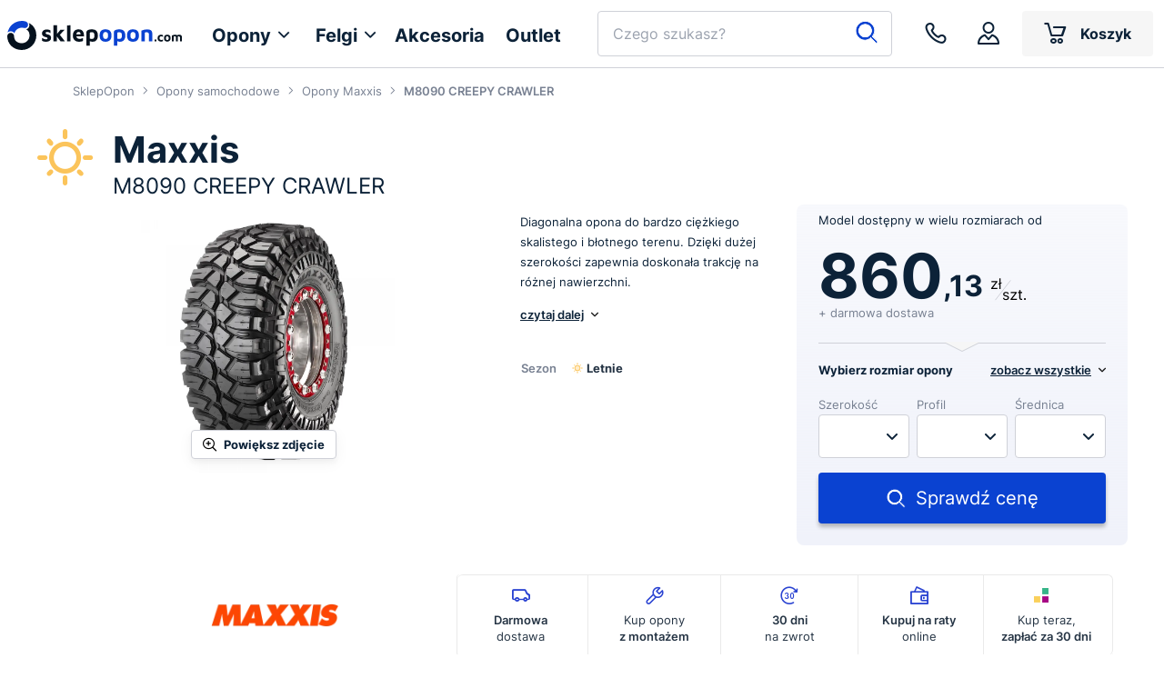

--- FILE ---
content_type: text/html; charset=UTF-8
request_url: https://www.sklepopon.com/model-opony/maxxis-m8090-creepy-crawler
body_size: 92423
content:
















<!DOCTYPE html>
<html lang="pl">
<head>
    <meta charset="utf-8"/>

    <meta name="Description" content="Opony Maxxis M8090 CREEPY CRAWLER – Szeroki wybór rozmiarów i konfiguracji. Zamów na SklepOpon z szybką wysyłką i dostawą za darmo."/>
    
        <title>Maxxis M8090 CREEPY CRAWLER | Opinie Użytkowników | SklepOpon</title>
    

    <meta name="viewport" content="width=device-width, initial-scale=1.0, minimum-scale=1.0, user-scalable=no">

    
                    <meta name="robots" content="index,follow" />
            

    <link rel="preconnect" href="https://cdn.sklepopon.com" />
    <link rel="dns-prefetch" href="https://cdn.sklepopon.com" />

    <link rel="shortcut icon" type="image/x-icon" href="/favicon.ico"/>
    <link rel="apple-touch-icon" sizes="180x180" href="/apple-touch-icon.png">
    <link rel="icon" type="image/png" sizes="32x32" href="/favicon-32x32.png">
    <link rel="icon" type="image/png" sizes="16x16" href="/favicon-16x16.png">
    <link rel="manifest" href="/site.webmanifest">
    <link rel="mask-icon" href="/safari-pinned-tab.svg" color="#0a42d1">
    <meta name="msapplication-TileColor" content="#ffffff">
    <meta name="theme-color" content="#ffffff">
    <link rel="preload" href="https://cdn.sklepopon.com/assets/new/fonts/Inter-Regular-s.04cccd9e.woff2" as="font" type="font/woff2" crossorigin="">
    <link rel="preload" href="https://cdn.sklepopon.com/assets/new/fonts/Inter-Medium-s.63cb043a.woff2" as="font" type="font/woff2" crossorigin="">
    <link rel="preload" href="https://cdn.sklepopon.com/assets/new/fonts/Inter-SemiBold-s.15013feb.woff2" as="font" type="font/woff2" crossorigin="">
    <link rel="preload" href="https://cdn.sklepopon.com/assets/new/fonts/Inter-Bold-s.113093f2.woff2" as="font" type="font/woff2" crossorigin="">
    <link rel="preload" href="https://cdn.sklepopon.com/assets/new/fonts/icomoon.cf8b37f1.ttf" as="font" type="font/ttf" crossorigin="">

    
    <meta property="og:title" content="Maxxis M8090 CREEPY CRAWLER | Opinie Użytkowników | SklepOpon">    <meta property="og:image" content="https://cdn.sklepopon.com/temp/img/tread_mini/350x350_maxxis_m8090_creepy_crawler_62bc4713c60df.webp">

    <style>@charset "UTF-8";.splide__container{box-sizing:border-box;position:relative}.splide__list{backface-visibility:hidden;display:flex;height:100%;margin:0!important;padding:0!important}.splide.is-initialized:not(.is-active) .splide__list{display:block}.splide__pagination{align-items:center;display:flex;flex-wrap:wrap;justify-content:center;margin:0;pointer-events:none}.splide__pagination li{display:inline-block;line-height:1;list-style-type:none;margin:0;pointer-events:auto}.splide:not(.is-overflow) .splide__pagination{display:none}.splide__progress__bar{width:0}.splide{position:relative;visibility:hidden}.splide.is-initialized,.splide.is-rendered{visibility:visible}.splide__slide{backface-visibility:hidden;box-sizing:border-box;flex-shrink:0;list-style-type:none!important;margin:0;position:relative}.splide__slide img{vertical-align:bottom}.splide__spinner{animation:splide-loading 1s linear infinite;border:2px solid #999;border-left-color:transparent;border-radius:50%;bottom:0;contain:strict;display:inline-block;height:20px;left:0;margin:auto;position:absolute;right:0;top:0;width:20px}.splide__sr{clip:rect(0 0 0 0);border:0;height:1px;margin:-1px;overflow:hidden;padding:0;position:absolute;width:1px}.splide__toggle.is-active .splide__toggle__play,.splide__toggle__pause{display:none}.splide__toggle.is-active .splide__toggle__pause{display:inline}.splide__track{overflow:hidden;position:relative;z-index:0}@keyframes splide-loading{0%{transform:rotate(0)}to{transform:rotate(1turn)}}.splide__track--draggable{-webkit-touch-callout:none;-webkit-user-select:none;-moz-user-select:none;user-select:none}.splide__track--fade>.splide__list>.splide__slide{margin:0!important;opacity:0;z-index:0}.splide__track--fade>.splide__list>.splide__slide.is-active{opacity:1;z-index:1}.splide--rtl{direction:rtl}.splide__track--ttb>.splide__list{display:block}.splide__arrow{align-items:center;background:#ccc;border:0;border-radius:50%;cursor:pointer;display:flex;height:2em;justify-content:center;opacity:.7;padding:0;position:absolute;top:50%;transform:translateY(-50%);width:2em;z-index:1}.splide__arrow svg{fill:#000;height:1.2em;width:1.2em}.splide__arrow:hover:not(:disabled){opacity:.9}.splide__arrow:disabled{opacity:.3}.splide__arrow:focus-visible{outline:3px solid #0bf;outline-offset:3px}.splide__arrow--prev{left:1em}.splide__arrow--prev svg{transform:scaleX(-1)}.splide__arrow--next{right:1em}.splide.is-focus-in .splide__arrow:focus{outline:3px solid #0bf;outline-offset:3px}.splide__pagination{bottom:.5em;left:0;padding:0 1em;position:absolute;right:0;z-index:1}.splide__pagination__page{background:#ccc;border:0;border-radius:50%;display:inline-block;height:8px;margin:3px;opacity:.7;padding:0;position:relative;transition:transform .2s linear;width:8px}.splide__pagination__page.is-active{background:#fff;transform:scale(1.4);z-index:1}.splide__pagination__page:hover{cursor:pointer;opacity:.9}.splide__pagination__page:focus-visible{outline:3px solid #0bf;outline-offset:3px}.splide.is-focus-in .splide__pagination__page:focus{outline:3px solid #0bf;outline-offset:3px}.splide__progress__bar{background:#ccc;height:3px}.splide__slide{-webkit-tap-highlight-color:rgba(0,0,0,0)}.splide__slide:focus{outline:0}@supports(outline-offset:-3px){.splide__slide:focus-visible{outline:3px solid #0bf;outline-offset:-3px}}@media screen and (-ms-high-contrast:none){.splide__slide:focus-visible{border:3px solid #0bf}}@supports(outline-offset:-3px){.splide.is-focus-in .splide__slide:focus{outline:3px solid #0bf;outline-offset:-3px}}@media screen and (-ms-high-contrast:none){.splide.is-focus-in .splide__slide:focus{border:3px solid #0bf}.splide.is-focus-in .splide__track>.splide__list>.splide__slide:focus{border-color:#0bf}}.splide__toggle{cursor:pointer}.splide__toggle:focus-visible{outline:3px solid #0bf;outline-offset:3px}.splide.is-focus-in .splide__toggle:focus{outline:3px solid #0bf;outline-offset:3px}.splide__track--nav>.splide__list>.splide__slide{border:3px solid transparent;cursor:pointer}.splide__track--nav>.splide__list>.splide__slide.is-active{border:3px solid #000}.splide__arrows--rtl .splide__arrow--prev{left:auto;right:1em}.splide__arrows--rtl .splide__arrow--prev svg{transform:scaleX(1)}.splide__arrows--rtl .splide__arrow--next{left:1em;right:auto}.splide__arrows--rtl .splide__arrow--next svg{transform:scaleX(-1)}.splide__arrows--ttb .splide__arrow{left:50%;transform:translate(-50%)}.splide__arrows--ttb .splide__arrow--prev{top:1em}.splide__arrows--ttb .splide__arrow--prev svg{transform:rotate(-90deg)}.splide__arrows--ttb .splide__arrow--next{bottom:1em;top:auto}.splide__arrows--ttb .splide__arrow--next svg{transform:rotate(90deg)}.splide__pagination--ttb{bottom:0;display:flex;flex-direction:column;left:auto;padding:1em 0;right:.5em;top:0}.tippy-box[data-animation=fade][data-state=hidden]{opacity:0}[data-tippy-root]{max-width:calc(100vw - 10px)}.tippy-box{background-color:#333;border-radius:4px;color:#fff;font-size:14px;line-height:1.4;outline:0;position:relative;transition-property:transform,visibility,opacity;white-space:normal}.tippy-box[data-placement^=top]>.tippy-arrow{bottom:0}.tippy-box[data-placement^=top]>.tippy-arrow:before{border-top-color:initial;border-width:8px 8px 0;bottom:-7px;left:0;transform-origin:center top}.tippy-box[data-placement^=bottom]>.tippy-arrow{top:0}.tippy-box[data-placement^=bottom]>.tippy-arrow:before{border-bottom-color:initial;border-width:0 8px 8px;left:0;top:-7px;transform-origin:center bottom}.tippy-box[data-placement^=left]>.tippy-arrow{right:0}.tippy-box[data-placement^=left]>.tippy-arrow:before{border-left-color:initial;border-width:8px 0 8px 8px;right:-7px;transform-origin:center left}.tippy-box[data-placement^=right]>.tippy-arrow{left:0}.tippy-box[data-placement^=right]>.tippy-arrow:before{border-right-color:initial;border-width:8px 8px 8px 0;left:-7px;transform-origin:center right}.tippy-box[data-inertia][data-state=visible]{transition-timing-function:cubic-bezier(.54,1.5,.38,1.11)}.tippy-arrow{color:#333;height:16px;width:16px}.tippy-arrow:before{border-color:transparent;border-style:solid;content:"";position:absolute}.tippy-content{padding:5px 9px;position:relative;z-index:1}.tippy-box[data-theme~=light]{background-color:#fff;box-shadow:0 0 20px 4px rgba(154,161,177,.15),0 4px 80px -8px rgba(36,40,47,.25),0 4px 4px -2px rgba(91,94,105,.15);color:#26323d}.tippy-box[data-theme~=light][data-placement^=top]>.tippy-arrow:before{border-top-color:#fff}.tippy-box[data-theme~=light][data-placement^=bottom]>.tippy-arrow:before{border-bottom-color:#fff}.tippy-box[data-theme~=light][data-placement^=left]>.tippy-arrow:before{border-left-color:#fff}.tippy-box[data-theme~=light][data-placement^=right]>.tippy-arrow:before{border-right-color:#fff}.tippy-box[data-theme~=light]>.tippy-backdrop{background-color:#fff}.tippy-box[data-theme~=light]>.tippy-svg-arrow{fill:#fff}.choices{font-size:16px;margin-bottom:24px;overflow:hidden;position:relative}.choices:focus{outline:none}.choices:last-child{margin-bottom:0}.choices.is-open{overflow:visible}.choices.is-disabled .choices__inner,.choices.is-disabled .choices__input{background-color:#eaeaea;cursor:not-allowed;-webkit-user-select:none;-moz-user-select:none;user-select:none}.choices.is-disabled .choices__item{cursor:not-allowed}.choices [hidden]{display:none!important}.choices[data-type*=select-one]{cursor:pointer}.choices[data-type*=select-one] .choices__inner{padding-bottom:7.5px}.choices[data-type*=select-one] .choices__input{background-color:#fff;border-bottom:1px solid #ddd;display:block;margin:0;padding:10px;width:100%}.choices[data-type*=select-one] .choices__button{background-image:url([data-uri]);background-size:8px;border-radius:10em;height:20px;margin-right:25px;margin-top:-10px;opacity:.25;padding:0;position:absolute;right:0;top:50%;width:20px}.choices[data-type*=select-one] .choices__button:focus,.choices[data-type*=select-one] .choices__button:hover{opacity:1}.choices[data-type*=select-one] .choices__button:focus{box-shadow:0 0 0 2px #00bcd4}.choices[data-type*=select-one] .choices__item[data-value=""] .choices__button{display:none}.choices[data-type*=select-one]:after{border:5px solid transparent;border-top-color:#333;content:"";height:0;margin-top:-2.5px;pointer-events:none;position:absolute;right:11.5px;top:50%;width:0}.choices[data-type*=select-one].is-open:after{border-color:transparent transparent #333;margin-top:-7.5px}.choices[data-type*=select-one][dir=rtl]:after{left:11.5px;right:auto}.choices[data-type*=select-one][dir=rtl] .choices__button{left:0;margin-left:25px;margin-right:0;right:auto}.choices[data-type*=select-multiple] .choices__inner,.choices[data-type*=text] .choices__inner{cursor:text}.choices[data-type*=select-multiple] .choices__button,.choices[data-type*=text] .choices__button{background-image:url([data-uri]);background-size:8px;border-left:1px solid #008fa1;border-radius:0;display:inline-block;line-height:1;margin:0 -4px 0 8px;opacity:.75;padding-left:16px;position:relative;width:8px}.choices[data-type*=select-multiple] .choices__button:focus,.choices[data-type*=select-multiple] .choices__button:hover,.choices[data-type*=text] .choices__button:focus,.choices[data-type*=text] .choices__button:hover{opacity:1}.choices__inner{background-color:#f9f9f9;border:1px solid #ddd;border-radius:2.5px;display:inline-block;font-size:14px;min-height:44px;overflow:hidden;padding:7.5px 7.5px 3.75px;vertical-align:top;width:100%}.is-focused .choices__inner,.is-open .choices__inner{border-color:#b7b7b7}.is-open .choices__inner{border-radius:2.5px 2.5px 0 0}.is-flipped.is-open .choices__inner{border-radius:0 0 2.5px 2.5px}.choices__list{list-style:none;margin:0;padding-left:0}.choices__list--single{display:inline-block;padding:4px 16px 4px 4px;width:100%}[dir=rtl] .choices__list--single{padding-left:16px;padding-right:4px}.choices__list--single .choices__item{width:100%}.choices__list--multiple{display:inline}.choices__list--multiple .choices__item{background-color:#00bcd4;border:1px solid #00a5bb;border-radius:20px;box-sizing:border-box;color:#fff;display:inline-block;font-size:12px;font-weight:500;margin-bottom:3.75px;margin-right:3.75px;padding:4px 10px;vertical-align:middle;word-break:break-all}.choices__list--multiple .choices__item[data-deletable]{padding-right:5px}[dir=rtl] .choices__list--multiple .choices__item{margin-left:3.75px;margin-right:0}.choices__list--multiple .choices__item.is-highlighted{background-color:#00a5bb;border:1px solid #008fa1}.is-disabled .choices__list--multiple .choices__item{background-color:#aaa;border:1px solid #919191}.choices__list--dropdown,.choices__list[aria-expanded]{background-color:#fff;border:1px solid #ddd;border-bottom-left-radius:2.5px;border-bottom-right-radius:2.5px;margin-top:-1px;overflow:hidden;position:absolute;top:100%;visibility:hidden;width:100%;will-change:visibility;word-break:break-all;z-index:1}.is-active.choices__list--dropdown,.is-active.choices__list[aria-expanded]{visibility:visible}.is-open .choices__list--dropdown,.is-open .choices__list[aria-expanded]{border-color:#b7b7b7}.is-flipped .choices__list--dropdown,.is-flipped .choices__list[aria-expanded]{border-radius:.25rem .25rem 0 0;bottom:100%;margin-bottom:-1px;margin-top:0;top:auto}.choices__list--dropdown .choices__list,.choices__list[aria-expanded] .choices__list{-webkit-overflow-scrolling:touch;max-height:300px;overflow:auto;position:relative;will-change:scroll-position}.choices__list--dropdown .choices__item,.choices__list[aria-expanded] .choices__item{font-size:14px;padding:10px;position:relative}[dir=rtl] .choices__list--dropdown .choices__item,[dir=rtl] .choices__list[aria-expanded] .choices__item{text-align:right}@media (min-width:640px){.choices__list--dropdown .choices__item--selectable,.choices__list[aria-expanded] .choices__item--selectable{padding-right:100px}.choices__list--dropdown .choices__item--selectable:after,.choices__list[aria-expanded] .choices__item--selectable:after{content:attr(data-select-text);font-size:12px;opacity:0;position:absolute;right:10px;top:50%;transform:translateY(-50%)}[dir=rtl] .choices__list--dropdown .choices__item--selectable,[dir=rtl] .choices__list[aria-expanded] .choices__item--selectable{padding-left:100px;padding-right:10px;text-align:right}[dir=rtl] .choices__list--dropdown .choices__item--selectable:after,[dir=rtl] .choices__list[aria-expanded] .choices__item--selectable:after{left:10px;right:auto}}.choices__list--dropdown .choices__item--selectable.is-highlighted,.choices__list[aria-expanded] .choices__item--selectable.is-highlighted{background-color:#f2f2f2}.choices__list--dropdown .choices__item--selectable.is-highlighted:after,.choices__list[aria-expanded] .choices__item--selectable.is-highlighted:after{opacity:.5}.choices__item{cursor:default}.choices__item--selectable{cursor:pointer}.choices__item--disabled{cursor:not-allowed;opacity:.5;-webkit-user-select:none;-moz-user-select:none;user-select:none}.choices__heading{border-bottom:1px solid #f7f7f7;color:gray;font-size:12px;font-weight:600;padding:10px}.choices__button{-webkit-appearance:none;-moz-appearance:none;appearance:none;background-color:transparent;background-position:50%;background-repeat:no-repeat;border:0;cursor:pointer;text-indent:-9999px}.choices__button:focus{outline:none}.choices__input{background-color:#f9f9f9;border:0;border-radius:0;display:inline-block;font-size:14px;margin-bottom:5px;max-width:100%;padding:4px 0 4px 2px;vertical-align:baseline}.choices__input:focus{outline:0}.choices__input::-webkit-search-cancel-button,.choices__input::-webkit-search-decoration,.choices__input::-webkit-search-results-button,.choices__input::-webkit-search-results-decoration{display:none}.choices__input::-ms-clear,.choices__input::-ms-reveal{display:none;height:0;width:0}[dir=rtl] .choices__input{padding-left:0;padding-right:2px}.choices__placeholder{opacity:.5}.CodeMirror{color:#000;direction:ltr;font-family:monospace;height:300px}.CodeMirror-lines{padding:4px 0}.CodeMirror pre.CodeMirror-line,.CodeMirror pre.CodeMirror-line-like{padding:0 4px}.CodeMirror-gutter-filler,.CodeMirror-scrollbar-filler{background-color:#fff}.CodeMirror-gutters{background-color:#f7f7f7;border-right:1px solid #ddd;white-space:nowrap}.CodeMirror-linenumber{color:#999;min-width:20px;padding:0 3px 0 5px;text-align:right;white-space:nowrap}.CodeMirror-guttermarker{color:#000}.CodeMirror-guttermarker-subtle{color:#999}.CodeMirror-cursor{border-left:1px solid #000;border-right:none;width:0}.CodeMirror div.CodeMirror-secondarycursor{border-left:1px solid silver}.cm-fat-cursor .CodeMirror-cursor{background:#7e7;border:0!important;width:auto}.cm-fat-cursor div.CodeMirror-cursors{z-index:1}.cm-fat-cursor .CodeMirror-line::selection,.cm-fat-cursor .CodeMirror-line>span::selection,.cm-fat-cursor .CodeMirror-line>span>span::selection{background:transparent}.cm-fat-cursor .CodeMirror-line::-moz-selection,.cm-fat-cursor .CodeMirror-line>span::-moz-selection,.cm-fat-cursor .CodeMirror-line>span>span::-moz-selection{background:transparent}.cm-fat-cursor{caret-color:transparent}@keyframes blink{50%{background-color:transparent}}.cm-tab{display:inline-block;text-decoration:inherit}.CodeMirror-rulers{bottom:0;left:0;overflow:hidden;position:absolute;right:0;top:-50px}.CodeMirror-ruler{border-left:1px solid #ccc;bottom:0;position:absolute;top:0}.cm-s-default .cm-header{color:blue}.cm-s-default .cm-quote{color:#090}.cm-negative{color:#d44}.cm-positive{color:#292}.cm-header,.cm-strong{font-weight:700}.cm-em{font-style:italic}.cm-link{text-decoration:underline}.cm-strikethrough{text-decoration:line-through}.cm-s-default .cm-keyword{color:#708}.cm-s-default .cm-atom{color:#219}.cm-s-default .cm-number{color:#164}.cm-s-default .cm-def{color:blue}.cm-s-default .cm-variable-2{color:#05a}.cm-s-default .cm-type,.cm-s-default .cm-variable-3{color:#085}.cm-s-default .cm-comment{color:#a50}.cm-s-default .cm-string{color:#a11}.cm-s-default .cm-string-2{color:#f50}.cm-s-default .cm-meta,.cm-s-default .cm-qualifier{color:#555}.cm-s-default .cm-builtin{color:#30a}.cm-s-default .cm-bracket{color:#997}.cm-s-default .cm-tag{color:#170}.cm-s-default .cm-attribute{color:#00c}.cm-s-default .cm-hr{color:#999}.cm-s-default .cm-link{color:#00c}.cm-invalidchar,.cm-s-default .cm-error{color:red}.CodeMirror-composing{border-bottom:2px solid}div.CodeMirror span.CodeMirror-matchingbracket{color:#0b0}div.CodeMirror span.CodeMirror-nonmatchingbracket{color:#a22}.CodeMirror-matchingtag{background:rgba(255,150,0,.3)}.CodeMirror-activeline-background{background:#e8f2ff}.CodeMirror{background:#fff;overflow:hidden;position:relative}.CodeMirror-scroll{height:100%;margin-bottom:-50px;margin-right:-50px;outline:none;overflow:scroll!important;padding-bottom:50px;position:relative;z-index:0}.CodeMirror-sizer{border-right:50px solid transparent;position:relative}.CodeMirror-gutter-filler,.CodeMirror-hscrollbar,.CodeMirror-scrollbar-filler,.CodeMirror-vscrollbar{display:none;outline:none;position:absolute;z-index:6}.CodeMirror-vscrollbar{overflow-x:hidden;overflow-y:scroll;right:0;top:0}.CodeMirror-hscrollbar{bottom:0;left:0;overflow-x:scroll;overflow-y:hidden}.CodeMirror-scrollbar-filler{bottom:0;right:0}.CodeMirror-gutter-filler{bottom:0;left:0}.CodeMirror-gutters{left:0;min-height:100%;position:absolute;top:0;z-index:3}.CodeMirror-gutter{display:inline-block;height:100%;margin-bottom:-50px;vertical-align:top;white-space:normal}.CodeMirror-gutter-wrapper{background:none!important;border:none!important;position:absolute;z-index:4}.CodeMirror-gutter-background{bottom:0;position:absolute;top:0;z-index:4}.CodeMirror-gutter-elt{cursor:default;position:absolute;z-index:4}.CodeMirror-gutter-wrapper ::selection{background-color:transparent}.CodeMirror-gutter-wrapper ::-moz-selection{background-color:transparent}.CodeMirror-lines{cursor:text;min-height:1px}.CodeMirror pre.CodeMirror-line,.CodeMirror pre.CodeMirror-line-like{word-wrap:normal;-webkit-tap-highlight-color:transparent;background:transparent;border-radius:0;border-width:0;color:inherit;font-family:inherit;font-size:inherit;font-variant-ligatures:contextual;line-height:inherit;margin:0;overflow:visible;position:relative;white-space:pre;z-index:2}.CodeMirror-wrap pre.CodeMirror-line,.CodeMirror-wrap pre.CodeMirror-line-like{word-wrap:break-word;white-space:pre-wrap;word-break:normal}.CodeMirror-linebackground{bottom:0;left:0;position:absolute;right:0;top:0;z-index:0}.CodeMirror-linewidget{padding:.1px;position:relative;z-index:2}.CodeMirror-rtl pre{direction:rtl}.CodeMirror-code{outline:none}.CodeMirror-gutter,.CodeMirror-gutters,.CodeMirror-linenumber,.CodeMirror-scroll,.CodeMirror-sizer{box-sizing:content-box}.CodeMirror-measure{height:0;overflow:hidden;position:absolute;visibility:hidden;width:100%}.CodeMirror-cursor{pointer-events:none;position:absolute}.CodeMirror-measure pre{position:static}div.CodeMirror-cursors{position:relative;visibility:hidden;z-index:3}.CodeMirror-focused div.CodeMirror-cursors,div.CodeMirror-dragcursors{visibility:visible}.CodeMirror-selected{background:#d9d9d9}.CodeMirror-focused .CodeMirror-selected{background:#d7d4f0}.CodeMirror-crosshair{cursor:crosshair}.CodeMirror-line::selection,.CodeMirror-line>span::selection,.CodeMirror-line>span>span::selection{background:#d7d4f0}.CodeMirror-line::-moz-selection,.CodeMirror-line>span::-moz-selection,.CodeMirror-line>span>span::-moz-selection{background:#d7d4f0}.cm-searching{background-color:#ffa;background-color:rgba(255,255,0,.4)}.cm-force-border{padding-right:.1px}@media print{.CodeMirror div.CodeMirror-cursors{visibility:hidden}}.cm-tab-wrap-hack:after{content:""}span.CodeMirror-selectedtext{background:none}.cm-s-hopscotch.CodeMirror{background:#322931;color:#d5d3d5}.cm-s-hopscotch div.CodeMirror-selected{background:#433b42!important}.cm-s-hopscotch .CodeMirror-gutters{background:#322931;border-right:0}.cm-s-hopscotch .CodeMirror-linenumber{color:#797379}.cm-s-hopscotch .CodeMirror-cursor{border-left:1px solid #989498!important}.cm-s-hopscotch span.cm-comment{color:#b33508}.cm-s-hopscotch span.cm-atom,.cm-s-hopscotch span.cm-number{color:#c85e7c}.cm-s-hopscotch span.cm-attribute,.cm-s-hopscotch span.cm-property{color:#8fc13e}.cm-s-hopscotch span.cm-keyword{color:#dd464c}.cm-s-hopscotch span.cm-string{color:#fdcc59}.cm-s-hopscotch span.cm-variable{color:#8fc13e}.cm-s-hopscotch span.cm-variable-2{color:#1290bf}.cm-s-hopscotch span.cm-def{color:#fd8b19}.cm-s-hopscotch span.cm-error{background:#dd464c;color:#989498}.cm-s-hopscotch span.cm-bracket{color:#d5d3d5}.cm-s-hopscotch span.cm-tag{color:#dd464c}.cm-s-hopscotch span.cm-link{color:#c85e7c}.cm-s-hopscotch .CodeMirror-matchingbracket{color:#fff!important;text-decoration:underline}.cm-s-hopscotch .CodeMirror-activeline-background{background:#302020}.sp-container{display:inline-block;left:0;overflow:hidden;position:absolute;top:0;z-index:9999994}.sp-container.sp-flat{position:relative}.sp-container,.sp-container *{box-sizing:content-box}.sp-top{display:inline-block;position:relative;width:100%}.sp-top-inner{right:0}.sp-color,.sp-top-inner{bottom:0;left:0;position:absolute;top:0}.sp-color{right:20%}.sp-hue{bottom:0;height:100%;left:84%;position:absolute;right:0;top:0}.sp-clear-enabled .sp-hue{height:77.5%;top:33px}.sp-fill{padding-top:80%}.sp-sat,.sp-val{bottom:0;left:0;position:absolute;right:0;top:0}.sp-alpha-enabled .sp-top{margin-bottom:18px}.sp-alpha-enabled .sp-alpha{display:block}.sp-alpha-handle{background:#fff;border:1px solid #000;bottom:-4px;cursor:pointer;left:50%;opacity:.8;position:absolute;top:-4px;width:6px}.sp-alpha{bottom:-14px;display:none;height:8px;left:0;position:absolute;right:0}.sp-alpha-inner{border:1px solid #333}.sp-clear{display:none}.sp-clear.sp-clear-display{background-position:50%}.sp-clear-enabled .sp-clear{bottom:0;display:block;height:28px;left:84%;position:absolute;right:0;top:0}.sp-alpha,.sp-alpha-handle,.sp-clear,.sp-container,.sp-container button,.sp-container.sp-dragging .sp-input,.sp-dragger,.sp-preview,.sp-replacer,.sp-slider{-webkit-user-select:none;-moz-user-select:-moz-none;-o-user-select:none;user-select:none}.sp-container.sp-buttons-disabled .sp-button-container,.sp-container.sp-input-disabled .sp-input-container,.sp-container.sp-palette-buttons-disabled .sp-palette-button-container,.sp-initial-disabled .sp-initial,.sp-palette-disabled .sp-palette-container,.sp-palette-only .sp-picker-container{display:none}.sp-sat{background-image:linear-gradient(90deg,#fff,hsla(20,42%,65%,0));-ms-filter:"progid:DXImageTransform.Microsoft.gradient(GradientType = 1, startColorstr=#FFFFFFFF, endColorstr=#00CC9A81)";filter:progid:DXImageTransform.Microsoft.gradient(GradientType = 1,startColorstr="#FFFFFFFF",endColorstr="#00CC9A81")}.sp-val{background-image:linear-gradient(0deg,#000,hsla(20,42%,65%,0));-ms-filter:"progid:DXImageTransform.Microsoft.gradient(startColorstr=#00CC9A81, endColorstr=#FF000000)";filter:progid:DXImageTransform.Microsoft.gradient(startColorstr="#00CC9A81",endColorstr="#FF000000")}.sp-hue{background:linear-gradient(180deg,red 0,#ff0 17%,#0f0 33%,#0ff 50%,#00f 67%,#f0f 83%,red)}.sp-1{filter:progid:DXImageTransform.Microsoft.gradient(startColorstr="#ff0000",endColorstr="#ffff00");height:17%}.sp-2{filter:progid:DXImageTransform.Microsoft.gradient(startColorstr="#ffff00",endColorstr="#00ff00");height:16%}.sp-3{filter:progid:DXImageTransform.Microsoft.gradient(startColorstr="#00ff00",endColorstr="#00ffff");height:17%}.sp-4{filter:progid:DXImageTransform.Microsoft.gradient(startColorstr="#00ffff",endColorstr="#0000ff");height:17%}.sp-5{filter:progid:DXImageTransform.Microsoft.gradient(startColorstr="#0000ff",endColorstr="#ff00ff");height:16%}.sp-6{filter:progid:DXImageTransform.Microsoft.gradient(startColorstr="#ff00ff",endColorstr="#ff0000");height:17%}.sp-hidden{display:none!important}.sp-cf:after,.sp-cf:before{content:"";display:table}.sp-cf:after{clear:both}@media(max-device-width:480px){.sp-color{right:40%}.sp-hue{left:63%}.sp-fill{padding-top:60%}}.sp-dragger{background:#000;border:1px solid #fff;border-radius:5px;height:5px;left:0;width:5px}.sp-dragger,.sp-slider{cursor:pointer;position:absolute;top:0}.sp-slider{background:#fff;border:1px solid #000;height:3px;left:-1px;opacity:.8;right:-1px}.sp-container{background-color:#ececec;border:1px solid #f0c49b;border-radius:0;padding:0}.sp-clear,.sp-color,.sp-container,.sp-container button,.sp-container input,.sp-hue{-ms-box-sizing:border-box;box-sizing:border-box;font:normal 12px Lucida Grande,Lucida Sans Unicode,Lucida Sans,Geneva,Verdana,sans-serif}.sp-top{margin-bottom:3px}.sp-clear,.sp-color,.sp-hue{border:1px solid #666}.sp-input-container{float:right;margin-bottom:4px;width:100px}.sp-initial-disabled .sp-input-container,.sp-input{width:100%}.sp-input{background:transparent;border:1px inset;border-radius:3px;color:#222;font-size:12px!important;margin:0;padding:4px 5px}.sp-input:focus{border:1px solid orange}.sp-input.sp-validation-error{background:#fdd;border:1px solid red}.sp-palette-container,.sp-picker-container{float:left;margin-bottom:-290px;padding:10px 10px 300px;position:relative}.sp-picker-container{border-left:1px solid #fff;width:172px}.sp-palette-container{border-right:1px solid #ccc}.sp-palette-only .sp-palette-container{border:0}.sp-palette .sp-thumb-el{border:2px solid transparent;cursor:pointer;display:block;float:left;height:15px;margin:3px;position:relative;width:24px}.sp-palette .sp-thumb-el.sp-thumb-active,.sp-palette .sp-thumb-el:hover{border-color:orange}.sp-thumb-el{position:relative}.sp-initial{border:1px solid #333;float:left}.sp-initial span{border:none;display:block;float:left;height:25px;margin:0;width:30px}.sp-initial .sp-clear-display{background-position:50%}.sp-button-container,.sp-palette-button-container{float:right}.sp-replacer{background:#eee;border:1px solid #91765d;color:#333;cursor:pointer;display:inline-block;margin:0;overflow:hidden;padding:4px;vertical-align:middle}.sp-replacer.sp-active,.sp-replacer:hover{border-color:#f0c49b;color:#111}.sp-replacer.sp-disabled{border-color:silver;color:silver;cursor:default}.sp-dd{float:left;font-size:10px;height:16px;line-height:16px;padding:2px 0}.sp-preview{border:1px solid #222;float:left;height:20px;margin-right:5px;position:relative;width:25px;z-index:0}.sp-palette{max-width:220px}.sp-palette .sp-thumb-el{border:1px solid #d0d0d0;height:16px;margin:2px 1px;width:16px}.sp-container{padding-bottom:0}.sp-container button{background-color:#eee;background-image:linear-gradient(180deg,#eee,#ccc);border:1px solid;border-color:#ccc #ccc #bbb;border-radius:3px;color:#333;font-size:14px;line-height:1;padding:5px 4px;text-align:center;text-shadow:0 1px 0 #eee;vertical-align:middle}.sp-container button:hover{background-color:#ddd;background-image:linear-gradient(180deg,#ddd,#bbb);border:1px solid;border-color:#bbb #bbb #999;cursor:pointer;text-shadow:0 1px 0 #ddd}.sp-container button:active{border:1px solid;border-color:#aaa #aaa #888;-ms-box-shadow:inset 0 0 5px 2px #aaa,0 1px 0 0 #eee;-o-box-shadow:inset 0 0 5px 2px #aaa,0 1px 0 0 #eee;box-shadow:inset 0 0 5px 2px #aaa,0 1px 0 0 #eee}.sp-cancel{color:#d93f3f!important;font-size:11px;margin:0 5px 0 0;padding:2px;text-decoration:none;vertical-align:middle}.sp-cancel:hover{color:#d93f3f!important;text-decoration:underline}.sp-palette span.sp-thumb-active,.sp-palette span:hover{border-color:#000}.sp-alpha,.sp-preview,.sp-thumb-el{background-image:url([data-uri]);position:relative}.sp-alpha-inner,.sp-preview-inner,.sp-thumb-inner{bottom:0;display:block;left:0;position:absolute;right:0;top:0}.sp-palette .sp-thumb-inner{background-position:50% 50%;background-repeat:no-repeat}.sp-palette .sp-thumb-light.sp-thumb-active .sp-thumb-inner{background-image:url([data-uri])}.sp-palette .sp-thumb-dark.sp-thumb-active .sp-thumb-inner{background-image:url([data-uri])}.sp-clear-display{background-image:url([data-uri]);background-position:50%;background-repeat:no-repeat}.gjs-is__grab,.gjs-is__grab *{cursor:grab!important}.gjs-is__grabbing,.gjs-is__grabbing *{cursor:grabbing!important;-moz-user-select:none;-webkit-user-select:none;-o-user-select:none;user-select:none}.gjs-one-bg{background-color:var(--gjs-primary-color)}.gjs-one-color,.gjs-one-color-h:hover{color:var(--gjs-primary-color)}.gjs-two-bg{background-color:var(--gjs-secondary-color)}.gjs-two-color,.gjs-two-color-h:hover{color:var(--gjs-secondary-color)}.gjs-three-bg{background-color:var(--gjs-tertiary-color)}.gjs-three-color,.gjs-three-color-h:hover{color:var(--gjs-tertiary-color)}.gjs-four-bg{background-color:var(--gjs-quaternary-color)}.gjs-four-color,.gjs-four-color-h:hover{color:var(--gjs-quaternary-color)}.gjs-danger-bg{background-color:var(--gjs-color-red)}.gjs-danger-color,.gjs-danger-color-h:hover{color:var(--gjs-color-red)}.gjs-bg-main,.gjs-off-prv,.gjs-sm-colorp-c{background-color:var(--gjs-main-color)}.gjs-color-main,.gjs-off-prv,.gjs-sm-stack #gjs-sm-add{fill:var(--gjs-font-color);color:var(--gjs-font-color)}.gjs-color-active{fill:var(--gjs-font-color-active);color:var(--gjs-font-color-active)}.gjs-color-warn{fill:var(--gjs-color-warn);color:var(--gjs-color-warn)}.gjs-color-hl{fill:var(--gjs-color-highlight);color:var(--gjs-color-highlight)}.gjs-clm-tags #gjs-clm-new,.gjs-invis-invis,.gjs-no-app{background-color:transparent;border:none;color:inherit}.gjs-no-app{height:10px}.gjs-test::btn{color:"#fff"}.opac50{filter:alpha(opacity=50);opacity:.5}.checker-bg,.gjs-checker-bg,.gjs-field-colorp-c,.gjs-sm-layer-preview{background-image:url([data-uri])}.gjs-grabbing,.gjs-grabbing *,.gjs-layer-name,.gjs-no-user-select,.gjs-rte-toolbar{-moz-user-select:none;-webkit-user-select:none;-o-user-select:none;user-select:none}.gjs-fixedmargin-v-el,.gjs-fixedpadding-v-el,.gjs-margin-v-el,.gjs-no-pointer-events,.gjs-padding-v-el,.gjs-resizer-c{pointer-events:none}.gjs-bdrag{width:auto}.gjs-bdrag,.gjs-drag-helper{pointer-events:none!important;position:absolute!important;z-index:10!important}.gjs-drag-helper{background-color:var(--gjs-color-blue)!important;margin:15px!important;outline:none!important;transform:scale(.3)!important;transform-origin:top left!important;-webkit-transform-origin:top left!important;transition:none!important}.gjs-grabbing,.gjs-grabbing *{cursor:grabbing!important;cursor:-webkit-grabbing!important}.gjs-grabbing{overflow:hidden}.gjs-off-prv{cursor:pointer;padding:5px;position:relative;z-index:10}.gjs-editor-cont ::-webkit-scrollbar-track{background:var(--gjs-secondary-dark-color)}.gjs-editor-cont ::-webkit-scrollbar-thumb{background-color:hsla(0,0%,100%,.2)}.gjs-editor-cont ::-webkit-scrollbar{width:8px}:root{--gjs-main-color:#444;--gjs-primary-color:#444;--gjs-secondary-color:#ddd;--gjs-tertiary-color:#804f7b;--gjs-quaternary-color:#d278c9;--gjs-font-color:#ddd;--gjs-font-color-active:#f8f8f8;--gjs-main-dark-color:rgba(0,0,0,.2);--gjs-secondary-dark-color:rgba(0,0,0,.1);--gjs-main-light-color:hsla(0,0%,100%,.1);--gjs-secondary-light-color:hsla(0,0%,100%,.7);--gjs-soft-light-color:hsla(0,0%,100%,.015);--gjs-color-blue:#3b97e3;--gjs-color-red:#dd3636;--gjs-color-yellow:#ffca6f;--gjs-color-green:#62c462;--gjs-left-width:15%;--gjs-color-highlight:#71b7f1;--gjs-color-warn:#ffca6f;--gjs-handle-margin:-5px;--gjs-light-border:hsla(0,0%,100%,.05);--gjs-arrow-color:hsla(0,0%,100%,.7);--gjs-dark-text-shadow:rgba(0,0,0,.2);--gjs-color-input-padding:22px;--gjs-input-padding:5px;--gjs-padding-elem-classmanager:5px 6px;--gjs-upload-padding:150px 10px;--gjs-animation-duration:0.2s;--gjs-main-font:Helvetica,sans-serif;--gjs-font-size:0.75rem;--gjs-placeholder-background-color:var(--gjs-color-green);--gjs-canvas-top:40px;--gjs-flex-item-gap:5px}.clear{clear:both}.gjs-block-category .gjs-title,.gjs-category-title,.gjs-clm-tags #gjs-clm-close,.gjs-com-no-select,.gjs-com-no-select img,.gjs-layer-title,.gjs-sm-sector-title,.gjs-trait-category .gjs-title,.no-select{-moz-user-select:none;-webkit-user-select:none;-o-user-select:none;user-select:none}.gjs-no-touch-actions{touch-action:none}.gjs-disabled{filter:alpha(opacity=50);opacity:.5;-moz-user-select:none;-webkit-user-select:none;-o-user-select:none;user-select:none}.gjs-editor{box-sizing:border-box;font-family:var(--gjs-main-font);font-size:var(--gjs-font-size);height:100%;position:relative}.gjs-freezed{filter:alpha(opacity=50);opacity:.5;pointer-events:none}.gjs-traits-label{border-bottom:1px solid var(--gjs-main-dark-color);font-weight:lighter;margin-bottom:5px;padding:10px;text-align:left}.gjs-label-wrp{min-width:30%;width:30%}.gjs-field-wrp{flex-grow:1}.gjs-trait-categories,.gjs-traits-c,.gjs-traits-cs{display:flex;flex-direction:column}.gjs-trait-category{width:100%}.gjs-trait-category .gjs-caret-icon{margin-right:5px}.gjs-trt-header{font-weight:lighter;padding:10px}.gjs-trt-trait{align-items:center;display:flex;font-weight:lighter;gap:5px;justify-content:flex-start;padding:5px 10px;text-align:left}.gjs-trt-traits{font-size:var(--gjs-font-size)}.gjs-trt-trait .gjs-label{overflow:hidden;text-align:left;text-overflow:ellipsis}.gjs-guide-info{position:absolute}.gjs-guide-info__content{display:flex;height:100%;padding:5px;position:absolute;width:100%}.gjs-guide-info__line{margin:auto;position:relative}.gjs-guide-info__line:after,.gjs-guide-info__line:before{background-color:inherit;content:"";display:block;position:absolute}.gjs-guide-info__y{padding:0 5px}.gjs-guide-info__y .gjs-guide-info__content{justify-content:center}.gjs-guide-info__y .gjs-guide-info__line{height:1px;width:100%}.gjs-guide-info__y .gjs-guide-info__line:after,.gjs-guide-info__y .gjs-guide-info__line:before{bottom:0;height:10px;left:0;margin:auto;top:0;width:1px}.gjs-guide-info__y .gjs-guide-info__line:after{left:auto;right:0}.gjs-guide-info__x{padding:5px 0}.gjs-guide-info__x .gjs-guide-info__content{align-items:center}.gjs-guide-info__x .gjs-guide-info__line{height:100%;width:1px}.gjs-guide-info__x .gjs-guide-info__line:after,.gjs-guide-info__x .gjs-guide-info__line:before{height:1px;left:0;margin:auto;right:0;top:0;transform:translateX(-50%);width:10px}.gjs-guide-info__x .gjs-guide-info__line:after{bottom:0;top:auto}.gjs-badge{white-space:nowrap}.gjs-badge__icon{display:inline-block;height:15px;vertical-align:middle;width:15px}.gjs-badge__icon svg{fill:currentColor}.gjs-badge__name{display:inline-block;vertical-align:middle}.gjs-frame-wrapper{height:100%;left:0;margin:auto;position:absolute;right:0;width:100%}.gjs-frame-wrapper--anim{transition:width .35s ease,height .35s ease}.gjs-frame-wrapper__top{display:flex;left:50%;padding:5px 0;position:absolute;top:0;transform:translateY(-100%) translateX(-50%);width:100%}.gjs-frame-wrapper__top-r{margin-left:auto}.gjs-frame-wrapper__left{height:100%;left:0;position:absolute;top:50%;transform:translateX(-100%) translateY(-50%)}.gjs-frame-wrapper__bottom{bottom:0;left:50%;position:absolute;transform:translateY(100%) translateX(-50%);width:100%}.gjs-frame-wrapper__right{height:100%;position:absolute;right:0;top:50%;transform:translateX(100%) translateY(-50%)}.gjs-frame-wrapper__icon{cursor:pointer;width:24px}.gjs-frame-wrapper__icon>svg{fill:currentColor}.gjs-fixedpadding-v-top,.gjs-padding-v-top{left:0;top:0;width:100%}.gjs-fixedpadding-v-right,.gjs-padding-v-right{right:0}.gjs-fixedpadding-v-bottom,.gjs-padding-v-bottom{bottom:0;left:0;width:100%}.gjs-fixedpadding-v-left,.gjs-padding-v-left{left:0}.gjs-cv-canvas{bottom:0;box-sizing:border-box;height:calc(100% - var(--gjs-canvas-top));left:0;overflow:hidden;position:absolute;top:var(--gjs-canvas-top);width:calc(100% - var(--gjs-left-width));z-index:1}.gjs-cv-canvas-bg{background-color:rgba(0,0,0,.15)}.gjs-cv-canvas.gjs-cui{height:100%;top:0;width:100%}.gjs-cv-canvas.gjs-is__grab .gjs-cv-canvas__frames,.gjs-cv-canvas.gjs-is__grabbing .gjs-cv-canvas__frames{pointer-events:none}.gjs-cv-canvas__frames{height:100%;left:0;position:absolute;top:0;width:100%}.gjs-cv-canvas__spots{pointer-events:none;position:absolute;z-index:1}.gjs-cv-canvas .gjs-ghost{background-color:#5b5b5b;border:2px dashed #ccc;display:none;filter:alpha(opacity=55);opacity:.55;pointer-events:none;position:absolute;z-index:10}.gjs-cv-canvas .gjs-highlighter,.gjs-cv-canvas .gjs-highlighter-sel{height:100%;outline:1px solid var(--gjs-color-blue);outline-offset:-1px;pointer-events:none;position:absolute;width:100%}.gjs-cv-canvas .gjs-highlighter-warning{outline:3px solid var(--gjs-color-yellow)}.gjs-cv-canvas .gjs-highlighter-sel{outline:2px solid var(--gjs-color-blue);outline-offset:-2px}.gjs-cv-canvas #gjs-tools,.gjs-cv-canvas .gjs-tools{height:100%;left:0;outline:none;position:absolute;top:0;width:100%;z-index:1}.gjs-cv-canvas *{box-sizing:border-box}.gjs-frame{border:none;bottom:0;display:block;height:100%;margin:auto;outline:medium none;right:0;transition:width .35s ease,height .35s ease;width:100%}.gjs-frame,.gjs-toolbar{left:0;position:absolute;top:0}.gjs-toolbar{background-color:var(--gjs-color-blue);color:#fff;white-space:nowrap;z-index:10}.gjs-toolbar-item{cursor:pointer;display:inline-block;padding:5px;width:26px}.gjs-toolbar-item svg{fill:currentColor;vertical-align:middle}.gjs-resizer-c{height:100%;left:0;position:absolute;top:0;width:100%;z-index:9}.gjs-fixedmargin-v-el,.gjs-fixedpadding-v-el,.gjs-margin-v-el,.gjs-padding-v-el{background-color:#ff0;filter:alpha(opacity=10);opacity:.1;position:absolute}.gjs-fixedmargin-v-el,.gjs-fixedpadding-v-el{filter:alpha(opacity=20);opacity:.2}.gjs-fixedpadding-v-el,.gjs-padding-v-el{background-color:navy}.gjs-resizer-h{background-color:#fff;border:3px solid var(--gjs-color-blue);height:10px;margin:var(--gjs-handle-margin);pointer-events:all;position:absolute;width:10px}.gjs-resizer-h-tl{cursor:nwse-resize;left:0;top:0}.gjs-resizer-h-tr{cursor:nesw-resize;right:0;top:0}.gjs-resizer-h-tc{cursor:ns-resize;left:0;margin:var(--gjs-handle-margin) auto;right:0;top:0}.gjs-resizer-h-cl{left:0}.gjs-resizer-h-cl,.gjs-resizer-h-cr{bottom:0;cursor:ew-resize;margin:auto var(--gjs-handle-margin);top:0}.gjs-resizer-h-cr{right:0}.gjs-resizer-h-bl{bottom:0;cursor:nesw-resize;left:0}.gjs-resizer-h-bc{bottom:0;cursor:ns-resize;left:0;margin:var(--gjs-handle-margin) auto;right:0}.gjs-resizer-h-br{bottom:0;cursor:nwse-resize;right:0}.gjs-pn-panel .gjs-resizer-h{background-color:rgba(0,0,0,.2);border:none;opacity:0;transition:opacity .25s}.gjs-pn-panel .gjs-resizer-h:hover{opacity:1}.gjs-pn-panel .gjs-resizer-h-bc,.gjs-pn-panel .gjs-resizer-h-tc{margin:0 auto;width:100%}.gjs-pn-panel .gjs-resizer-h-cl,.gjs-pn-panel .gjs-resizer-h-cr{height:100%;margin:auto 0}.gjs-resizing .gjs-badge,.gjs-resizing .gjs-highlighter{display:none!important}.gjs-resizing-tl *{cursor:nwse-resize!important}.gjs-resizing-tr *{cursor:nesw-resize!important}.gjs-resizing-tc *{cursor:ns-resize!important}.gjs-resizing-cl *,.gjs-resizing-cr *{cursor:ew-resize!important}.gjs-resizing-bl *{cursor:nesw-resize!important}.gjs-resizing-bc *{cursor:ns-resize!important}.gjs-resizing-br *{cursor:nwse-resize!important}.btn-cl,.gjs-am-close,.gjs-mdl-btn-close{cursor:pointer;filter:alpha(opacity=30);font-size:25px;opacity:.3}.btn-cl:hover,.gjs-am-close:hover,.gjs-mdl-btn-close:hover{filter:alpha(opacity=70);opacity:.7}.no-dots,.ui-resizable-handle{border:none!important;margin:0!important;outline:none!important}.gjs-com-dashed *{box-sizing:border-box;outline:1px dashed #888;outline-offset:-2px}.gjs-badge,.gjs-com-badge{background-color:var(--gjs-color-blue);color:#fff;display:none;font-size:12px;outline:none;padding:2px 5px;pointer-events:none;position:absolute;z-index:1}.gjs-badge-warning{background-color:var(--gjs-color-yellow)}.gjs-com-placeholder,.gjs-placeholder{display:none;pointer-events:none;position:absolute;z-index:10}.gjs-placeholder{border-style:solid!important;box-sizing:border-box;outline:none;transition:top var(--gjs-animation-duration),left var(--gjs-animation-duration),width var(--gjs-animation-duration),height var(--gjs-animation-duration)}.gjs-com-placeholder.horizontal,.gjs-placeholder.horizontal{border-color:transparent var(--gjs-placeholder-background-color);border-width:3px 5px;margin:-3px 0 0}.gjs-com-placeholder.vertical,.gjs-placeholder.vertical{border-color:var(--gjs-placeholder-background-color) transparent;border-width:5px 3px;margin:0 0 0 -3px}.gjs-com-placeholder-int,.gjs-placeholder-int{background-color:var(--gjs-placeholder-background-color);box-shadow:0 0 3px rgba(0,0,0,.2);height:100%;outline:none;padding:1.5px;pointer-events:none;width:100%}.gjs-pn-panel{box-sizing:border-box;display:inline-block;padding:5px;position:absolute;text-align:center;z-index:3}.gjs-pn-panel .icon-redo,.gjs-pn-panel .icon-undo{font-size:20px;height:30px;width:25px}.gjs-pn-commands{box-shadow:0 0 5px var(--gjs-main-dark-color);left:0;top:0;width:calc(100% - var(--gjs-left-width))}.gjs-pn-options{right:var(--gjs-left-width);top:0}.gjs-pn-views{border-bottom:2px solid var(--gjs-main-dark-color);right:0;width:var(--gjs-left-width);z-index:4}.gjs-pn-views-container{box-shadow:0 0 5px var(--gjs-main-dark-color);height:100%;overflow:auto;padding:42px 0 0;right:0;width:var(--gjs-left-width)}.gjs-pn-buttons{align-items:center;display:flex;justify-content:space-between}.gjs-pn-btn{background-color:transparent;border:none;border-radius:2px;box-sizing:border-box;cursor:pointer;font-size:18px;line-height:21px;margin-right:5px;min-height:30px;min-width:30px;padding:4px;position:relative}.gjs-pn-btn.gjs-pn-active{background-color:rgba(0,0,0,.15);box-shadow:inset 0 0 3px rgba(0,0,0,.25)}.gjs-pn-btn svg{fill:currentColor}.gjs-label{line-height:18px}.gjs-fields{display:flex}.gjs-select{padding:0;width:100%}.gjs-select select{padding-right:10px}.gjs-select select:-moz-focusring,.gjs-select:-moz-focusring{color:transparent;text-shadow:0 0 0 var(--gjs-secondary-light-color)}.gjs-btn-prim:focus,.gjs-button:focus,.gjs-input:focus,.gjs-select select:focus,.gjs-select:focus{outline:none}.gjs-field input,.gjs-field select,.gjs-field textarea{-webkit-appearance:none;-moz-appearance:none;appearance:none;background-color:transparent;border:none;box-sizing:border-box;color:inherit;padding:var(--gjs-input-padding);position:relative;width:100%;z-index:1}.gjs-field input:focus,.gjs-field select:focus,.gjs-field textarea:focus{outline:none}.gjs-field input[type=number]{-moz-appearance:textfield}.gjs-field input[type=number]::-webkit-inner-spin-button,.gjs-field input[type=number]::-webkit-outer-spin-button{-webkit-appearance:none;margin:0}.gjs-field-range{flex:9 1 auto}.gjs-field-integer input{padding-right:30px}.gjs-clm-select option,.gjs-field-select option,.gjs-fields option,.gjs-select option,.gjs-sm-select option,.gjs-sm-unit option{background-color:var(--gjs-main-color);color:var(--gjs-font-color)}.gjs-field{background-color:var(--gjs-main-dark-color);border:none;border-radius:2px;box-shadow:none;box-sizing:border-box;padding:0;position:relative}.gjs-field textarea{resize:vertical}.gjs-field .gjs-sel-arrow{height:100%;position:absolute;right:0;top:0;width:9px;z-index:0}.gjs-field .gjs-d-s-arrow{border-left:3px solid transparent;border-right:4px solid transparent;border-top:4px solid var(--gjs-arrow-color);cursor:pointer;height:0;right:var(--gjs-input-padding);width:0}.gjs-field .gjs-d-s-arrow,.gjs-field-arrows{bottom:0;margin:auto;position:absolute;top:0}.gjs-field-arrows{cursor:ns-resize;height:20px;right:calc(var(--gjs-input-padding) - 2px);width:9px;z-index:10}.gjs-field-color,.gjs-field-radio{width:100%}.gjs-field-color input{box-sizing:border-box;padding-right:var(--gjs-color-input-padding)}.gjs-field-colorp{border-left:1px solid var(--gjs-main-dark-color);box-sizing:border-box;height:100%;padding:2px;position:absolute;right:0;top:0;width:var(--gjs-color-input-padding);z-index:10}.gjs-field-colorp .gjs-checker-bg,.gjs-field-colorp .gjs-field-colorp-c{border-radius:1px;height:100%;width:100%}.gjs-field-colorp-c{height:100%;position:relative;width:100%}.gjs-field-color-picker{background-color:var(--gjs-font-color);border-radius:1px;box-shadow:0 0 1px var(--gjs-main-dark-color);cursor:pointer;height:100%;position:absolute;top:0;width:100%}.gjs-field-checkbox{cursor:pointer;display:block;height:17px;padding:0;width:17px}.gjs-field-checkbox input{display:none}.gjs-field-checkbox input:checked+.gjs-chk-icon{border-color:hsla(0,0%,100%,.5);border-style:solid;border-width:0 2px 2px 0}.gjs-radio-item{border-left:1px solid var(--gjs-dark-text-shadow);flex:1 1 auto;text-align:center}.gjs-radio-item:first-child{border:none}.gjs-radio-item:hover{background:var(--gjs-main-dark-color)}.gjs-radio-item input{display:none}.gjs-radio-item input:checked+.gjs-radio-item-label{background-color:hsla(0,0%,100%,.2)}.gjs-radio-items{display:flex}.gjs-radio-item-label{cursor:pointer;display:block;padding:var(--gjs-input-padding)}.gjs-field-units{bottom:0;margin:auto;position:absolute;right:10px;top:0}.gjs-field-unit{color:var(--gjs-arrow-color);cursor:pointer;font-size:10px;position:absolute;right:10px;top:3px}.gjs-input-unit{text-align:center}.gjs-field-arrow-d,.gjs-field-arrow-u{border-left:3px solid transparent;border-right:4px solid transparent;border-top:4px solid var(--gjs-arrow-color);bottom:4px;cursor:pointer;height:0;position:absolute;width:0}.gjs-field-arrow-u{border-bottom:4px solid var(--gjs-arrow-color);border-top:none;top:4px}.gjs-field-select{padding:0}.gjs-field-range{background-color:transparent;border:none;box-shadow:none;padding:0}.gjs-field-range input{height:100%;margin:0}.gjs-field-range input:focus{outline:none}.gjs-field-range input::-webkit-slider-thumb{-webkit-appearance:none;background-color:var(--gjs-font-color);border:1px solid var(--gjs-main-dark-color);border-radius:100%;cursor:pointer;height:10px;margin-top:-4px;width:10px}.gjs-field-range input::-moz-range-thumb{background-color:var(--gjs-font-color);border:1px solid var(--gjs-main-dark-color);border-radius:100%;cursor:pointer;height:10px;width:10px}.gjs-field-range input::-ms-thumb{background-color:var(--gjs-font-color);border:1px solid var(--gjs-main-dark-color);border-radius:100%;cursor:pointer;height:10px;width:10px}.gjs-field-range input::-moz-range-track{background-color:var(--gjs-main-dark-color);border-radius:1px;height:3px;margin-top:3px}.gjs-field-range input::-webkit-slider-runnable-track{background-color:var(--gjs-main-dark-color);border-radius:1px;height:3px;margin-top:3px}.gjs-field-range input::-ms-track{background-color:var(--gjs-main-dark-color);border-radius:1px;height:3px;margin-top:3px}.gjs-btn-prim{border:none;border-radius:2px;color:inherit;cursor:pointer;padding:3px 6px;padding:var(--gjs-input-padding)}.gjs-btn-prim,.gjs-btn-prim:active{background-color:var(--gjs-main-light-color)}.gjs-btn--full{width:100%}.gjs-chk-icon{box-sizing:border-box;display:block;height:14px;margin:0 5px;transform:rotate(45deg);width:6px}.gjs-add-trasp{background:none;border:none;border-radius:2px;color:var(--gjs-font-color);cursor:pointer;filter:alpha(opacity=75);font-size:1em;opacity:.75}.gjs-add-trasp:hover{filter:alpha(opacity=100);opacity:1}.gjs-add-trasp:active{background-color:rgba(0,0,0,.2)}.gjs-devices-c{align-items:center;display:flex;padding:2px 3px 3px}.gjs-devices-c .gjs-device-label{flex-grow:2;margin-right:10px;text-align:left}.gjs-devices-c .gjs-select{flex-grow:20}.gjs-devices-c .gjs-add-trasp{flex-grow:1;margin-left:5px}.gjs-block-category.gjs-open,.gjs-category-open,.gjs-sm-sector.gjs-sm-open,.gjs-trait-category.gjs-open{border-bottom:1px solid rgba(0,0,0,.25)}.gjs-block-category .gjs-title,.gjs-category-title,.gjs-layer-title,.gjs-sm-sector-title,.gjs-trait-category .gjs-title{background-color:var(--gjs-secondary-dark-color);border-bottom:1px solid rgba(0,0,0,.25);cursor:pointer;font-weight:lighter;letter-spacing:1px;padding:9px 10px 9px 20px;position:relative;text-align:left}.gjs-sm-clear{cursor:pointer;height:14px;margin-left:3px;min-width:14px;width:14px}.gjs-sm-header{font-weight:lighter;padding:10px}.gjs-sm-sector{clear:both;font-weight:lighter;text-align:left}.gjs-sm-sector-title{align-items:center;display:flex}.gjs-sm-sector-caret{height:17px;min-width:17px;transform:rotate(-90deg);width:17px}.gjs-sm-sector-label{margin-left:5px}.gjs-sm-sector.gjs-sm-open .gjs-sm-sector-caret{transform:none}.gjs-sm-properties{align-items:flex-end;box-sizing:border-box;display:flex;flex-wrap:wrap;font-size:var(--gjs-font-size);padding:10px 5px;width:100%}.gjs-sm-label{align-items:center;display:flex;margin:5px 5px 3px 0}.gjs-sm-close-btn,.gjs-sm-preview-file-close{cursor:pointer;display:block;filter:alpha(opacity=70);font-size:23px;opacity:.7;position:absolute;right:5px;top:0}.gjs-sm-close-btn:hover,.gjs-sm-preview-file-close:hover{filter:alpha(opacity=90);opacity:.9}.gjs-clm-field,.gjs-clm-select,.gjs-sm-field{position:relative;width:100%}.gjs-clm-field input,.gjs-clm-field select,.gjs-clm-select input,.gjs-clm-select select,.gjs-sm-field input,.gjs-sm-field select{background-color:transparent;border:none;color:hsla(0,0%,100%,.7);width:100%}.gjs-clm-field input,.gjs-clm-select input,.gjs-sm-field input{box-sizing:border-box}.gjs-clm-field select,.gjs-clm-select select,.gjs-sm-field select{-webkit-appearance:none;-moz-appearance:none;appearance:none;position:relative;z-index:1}.gjs-clm-field select::-ms-expand,.gjs-clm-select select::-ms-expand,.gjs-sm-field select::-ms-expand{display:none}.gjs-clm-field select:-moz-focusring,.gjs-clm-select select:-moz-focusring,.gjs-sm-field select:-moz-focusring{color:transparent;text-shadow:0 0 0 var(--gjs-secondary-light-color)}.gjs-clm-field input:focus,.gjs-clm-field select:focus,.gjs-clm-select input:focus,.gjs-clm-select select:focus,.gjs-sm-field input:focus,.gjs-sm-field select:focus{outline:none}.gjs-clm-field .gjs-sm-unit,.gjs-clm-select .gjs-sm-unit,.gjs-sm-field .gjs-sm-unit{color:var(--gjs-secondary-light-color);cursor:pointer;font-size:10px;position:absolute;right:10px;top:3px}.gjs-clm-field .gjs-clm-sel-arrow,.gjs-clm-field .gjs-sm-int-arrows,.gjs-clm-field .gjs-sm-sel-arrow,.gjs-clm-select .gjs-clm-sel-arrow,.gjs-clm-select .gjs-sm-int-arrows,.gjs-clm-select .gjs-sm-sel-arrow,.gjs-sm-field .gjs-clm-sel-arrow,.gjs-sm-field .gjs-sm-int-arrows,.gjs-sm-field .gjs-sm-sel-arrow{cursor:ns-resize;height:100%;position:absolute;right:0;top:0;width:9px}.gjs-clm-field .gjs-sm-sel-arrow,.gjs-clm-select .gjs-sm-sel-arrow,.gjs-sm-field .gjs-sm-sel-arrow{cursor:pointer}.gjs-clm-field .gjs-clm-d-s-arrow,.gjs-clm-field .gjs-sm-d-arrow,.gjs-clm-field .gjs-sm-d-s-arrow,.gjs-clm-field .gjs-sm-u-arrow,.gjs-clm-select .gjs-clm-d-s-arrow,.gjs-clm-select .gjs-sm-d-arrow,.gjs-clm-select .gjs-sm-d-s-arrow,.gjs-clm-select .gjs-sm-u-arrow,.gjs-sm-field .gjs-clm-d-s-arrow,.gjs-sm-field .gjs-sm-d-arrow,.gjs-sm-field .gjs-sm-d-s-arrow,.gjs-sm-field .gjs-sm-u-arrow{border-left:3px solid transparent;border-right:4px solid transparent;cursor:pointer;height:0;position:absolute;width:0}.gjs-clm-field .gjs-sm-u-arrow,.gjs-clm-select .gjs-sm-u-arrow,.gjs-sm-field .gjs-sm-u-arrow{border-bottom:4px solid var(--gjs-secondary-light-color);top:4px}.gjs-clm-field .gjs-clm-d-s-arrow,.gjs-clm-field .gjs-sm-d-arrow,.gjs-clm-field .gjs-sm-d-s-arrow,.gjs-clm-select .gjs-clm-d-s-arrow,.gjs-clm-select .gjs-sm-d-arrow,.gjs-clm-select .gjs-sm-d-s-arrow,.gjs-sm-field .gjs-clm-d-s-arrow,.gjs-sm-field .gjs-sm-d-arrow,.gjs-sm-field .gjs-sm-d-s-arrow{border-top:4px solid var(--gjs-secondary-light-color);bottom:4px}.gjs-clm-field .gjs-clm-d-s-arrow,.gjs-clm-field .gjs-sm-d-s-arrow,.gjs-clm-select .gjs-clm-d-s-arrow,.gjs-clm-select .gjs-sm-d-s-arrow,.gjs-sm-field .gjs-clm-d-s-arrow,.gjs-sm-field .gjs-sm-d-s-arrow{bottom:7px}.gjs-clm-select,.gjs-sm-color.gjs-clm-field,.gjs-sm-field.gjs-sm-color,.gjs-sm-field.gjs-sm-input,.gjs-sm-field.gjs-sm-integer,.gjs-sm-field.gjs-sm-list,.gjs-sm-field.gjs-sm-select,.gjs-sm-input.gjs-clm-field,.gjs-sm-integer.gjs-clm-field,.gjs-sm-list.gjs-clm-field,.gjs-sm-select.gjs-clm-field{background-color:var(--gjs-main-dark-color);border:1px solid rgba(0,0,0,.1);border-radius:2px;box-shadow:1px 1px 0 var(--gjs-main-light-color);box-sizing:border-box;color:var(--gjs-secondary-light-color);padding:0 5px}.gjs-sm-composite.gjs-clm-field,.gjs-sm-composite.gjs-clm-select,.gjs-sm-field.gjs-sm-composite{border-radius:2px}.gjs-clm-select,.gjs-sm-field.gjs-sm-select,.gjs-sm-select.gjs-clm-field{padding:0}.gjs-clm-select select,.gjs-sm-field.gjs-sm-select select,.gjs-sm-select.gjs-clm-field select{height:20px}.gjs-clm-select option,.gjs-sm-field.gjs-sm-select option,.gjs-sm-select.gjs-clm-field option{padding:3px 0}.gjs-sm-composite.gjs-clm-field,.gjs-sm-composite.gjs-clm-select,.gjs-sm-field.gjs-sm-composite{background-color:var(--gjs-secondary-dark-color);border:1px solid rgba(0,0,0,.25)}.gjs-sm-field.gjs-sm-list,.gjs-sm-list.gjs-clm-field,.gjs-sm-list.gjs-clm-select{float:left;overflow:hidden;padding:0;width:auto}.gjs-sm-field.gjs-sm-list input,.gjs-sm-list.gjs-clm-field input,.gjs-sm-list.gjs-clm-select input{display:none}.gjs-sm-field.gjs-sm-list label,.gjs-sm-list.gjs-clm-field label,.gjs-sm-list.gjs-clm-select label{cursor:pointer;display:block;padding:5px}.gjs-sm-field.gjs-sm-list .gjs-sm-radio:checked+label,.gjs-sm-list.gjs-clm-field .gjs-sm-radio:checked+label,.gjs-sm-list.gjs-clm-select .gjs-sm-radio:checked+label{background-color:hsla(0,0%,100%,.2)}.gjs-sm-field.gjs-sm-list .gjs-sm-icon,.gjs-sm-list.gjs-clm-field .gjs-sm-icon,.gjs-sm-list.gjs-clm-select .gjs-sm-icon{background-position:50%;background-repeat:no-repeat;line-height:normal;text-shadow:none}.gjs-sm-field.gjs-sm-integer select,.gjs-sm-integer.gjs-clm-field select,.gjs-sm-integer.gjs-clm-select select{padding:0;width:auto}.gjs-sm-list .gjs-sm-el{border-left:1px solid var(--gjs-main-dark-color);float:left}.gjs-sm-list .gjs-sm-el:first-child{border:none}.gjs-sm-list .gjs-sm-el:hover{background:var(--gjs-main-dark-color)}.gjs-sm-slider .gjs-field-integer{flex:1 1 65px}.gjs-sm-property{box-sizing:border-box;float:left;margin-bottom:5px;padding:0 5px;width:50%}.gjs-sm-property--full,.gjs-sm-property.gjs-sm-color,.gjs-sm-property.gjs-sm-composite,.gjs-sm-property.gjs-sm-file,.gjs-sm-property.gjs-sm-list,.gjs-sm-property.gjs-sm-slider,.gjs-sm-property.gjs-sm-stack{width:100%}.gjs-sm-property .gjs-sm-btn{background-color:color-mix(in srgb,var(--gjs-main-dark-color),#fff 13%);border:none;border-radius:2px;box-shadow:1px 1px 0 color-mix(in srgb,var(--gjs-main-dark-color),#fff 2%),1px 1px 0 color-mix(in srgb,var(--gjs-main-dark-color),#fff 17%) inset;box-sizing:border-box;color:var(--gjs-font-color);cursor:pointer;filter:alpha(opacity=85);height:auto;opacity:.85;padding:5px;position:relative;text-align:center;text-shadow:-1px -1px 0 var(--gjs-main-dark-color);width:100%}.gjs-sm-property .gjs-sm-btn-c{box-sizing:border-box;float:left;width:100%}.gjs-sm-property__text-shadow .gjs-sm-layer-preview-cnt:after{color:#000;content:"T";font-weight:900;line-height:17px;padding:0 4px}.gjs-sm-preview-file{background-color:var(--gjs-light-border);border:1px solid color-mix(in srgb,var(--gjs-light-border),#000 1%);border-radius:2px;margin-top:5px;overflow:hidden;padding:3px 20px;position:relative}.gjs-sm-preview-file-cnt{background-position:50%;background-repeat:no-repeat;background-size:auto 100%;height:50px}.gjs-sm-preview-file-close{height:14px;top:-5px;width:14px}.gjs-sm-layers{margin-top:5px;min-height:30px;padding:1px 3px}.gjs-sm-layer{background-color:hsla(0,0%,100%,.055);border-radius:2px;margin:2px 0;padding:7px;position:relative}.gjs-sm-layer.gjs-sm-active{background-color:hsla(0,0%,100%,.12)}.gjs-sm-layer .gjs-sm-label-wrp{align-items:center;display:flex}.gjs-sm-layer #gjs-sm-move{cursor:grab;height:14px;min-width:14px;width:14px}.gjs-sm-layer #gjs-sm-label{flex-grow:1;margin:0 5px;overflow:hidden;text-overflow:ellipsis;white-space:nowrap}.gjs-sm-layer-preview{border-radius:2px;height:15px;margin-right:5px;min-width:15px;width:15px}.gjs-sm-layer-preview-cnt{background-color:#fff;background-size:cover!important;border-radius:2px;height:100%;width:100%}.gjs-sm-layer #gjs-sm-close-layer{cursor:pointer;display:block;filter:alpha(opacity=50);height:14px;min-width:14px;opacity:.5;width:14px}.gjs-sm-layer #gjs-sm-close-layer:hover{filter:alpha(opacity=80);opacity:.8}.gjs-sm-stack .gjs-sm-properties{padding:5px 0 0}.gjs-sm-stack #gjs-sm-add{background:none;border:none;cursor:pointer;height:18px;opacity:.75;outline:none;padding:0;position:absolute;right:0;top:-17px;width:18px}.gjs-sm-stack #gjs-sm-add:hover{filter:alpha(opacity=100);opacity:1}.gjs-sm-colorp-c{border-radius:2px;box-sizing:border-box;height:100%;padding:2px;position:absolute;right:0;top:0;width:20px}.gjs-sm-colorp-c .gjs-checker-bg,.gjs-sm-colorp-c .gjs-field-colorp-c{border-radius:1px;height:100%;width:100%}.gjs-sm-color-picker{background-color:var(--gjs-font-color);border-radius:1px;box-shadow:0 0 1px var(--gjs-main-dark-color);cursor:pointer;height:16px;margin-top:-16px;width:100%}.gjs-sm-btn-upload #gjs-sm-upload{cursor:pointer;left:0;opacity:0;position:absolute;top:0;width:100%}.gjs-sm-btn-upload #gjs-sm-label{padding:2px 0}.gjs-sm-layer>#gjs-sm-move{cursor:move;filter:alpha(opacity=70);float:left;font-size:12px;margin:0 5px 0 0;opacity:.7}.gjs-sm-layer>#gjs-sm-move:hover{filter:alpha(opacity=90);opacity:.9}.gjs-blocks-c{display:flex;flex-wrap:wrap;justify-content:flex-start}.gjs-block-categories{display:flex;flex-direction:column}.gjs-block-category{width:100%}.gjs-block-category .gjs-caret-icon{margin-right:5px}.gjs-block{border:1px solid rgba(0,0,0,.2);border-radius:3px;box-shadow:0 1px 0 0 rgba(0,0,0,.15);box-sizing:border-box;cursor:all-scroll;display:flex;flex-direction:column;font-size:11px;font-weight:lighter;justify-content:space-between;margin:10px 2.5% 5px;min-height:90px;min-width:45px;padding:1em;text-align:center;transition:all .2s ease 0s;transition-property:box-shadow,color;-moz-user-select:none;-webkit-user-select:none;-o-user-select:none;user-select:none;width:45%}.gjs-block:hover{box-shadow:0 3px 4px 0 rgba(0,0,0,.15)}.gjs-block svg{fill:currentColor}.gjs-block__media{margin-bottom:10px;pointer-events:none}.gjs-block-svg{width:54px}.gjs-block-svg,.gjs-block-svg-path{fill:currentColor}.gjs-block.fa{font-size:2em;line-height:2em;padding:11px}.gjs-block-label{font-family:Helvetica,sans-serif;font-size:.65rem;font-weight:400;line-height:normal;overflow:hidden;pointer-events:none;text-overflow:ellipsis}.gjs-block.gjs-bdrag{padding:0;width:auto}.gjs-selected-parent{border:1px solid var(--gjs-color-yellow)}.gjs-opac50{filter:alpha(opacity=50);opacity:.5}.gjs-layer{display:grid;font-size:var(--gjs-font-size);font-weight:lighter;position:relative;text-align:left}.gjs-layer-item{background-color:var(--gjs-secondary-dark-color);border-bottom:1px solid var(--gjs-main-dark-color);cursor:pointer;justify-content:space-between;padding:5px 10px}.gjs-layer-item,.gjs-layer-item-left,.gjs-layer-item-right{align-items:center;display:flex;gap:var(--gjs-flex-item-gap)}.gjs-layer-item-left{width:100%}.gjs-layer-hidden{filter:alpha(opacity=55);opacity:.55}.gjs-layer-vis{box-sizing:content-box;cursor:pointer;z-index:1}.gjs-layer-vis-off,.gjs-layer-vis-on{display:flex;width:13px}.gjs-layer-vis-off,.gjs-layer-vis.gjs-layer-off .gjs-layer-vis-on{display:none}.gjs-layer-vis.gjs-layer-off .gjs-layer-vis-off{display:flex}.gjs-layer-caret{box-sizing:content-box;cursor:pointer;display:flex;filter:alpha(opacity=70);opacity:.7;transform:rotate(90deg);width:15px}.gjs-layer-caret:hover{filter:alpha(opacity=100);opacity:1}.gjs-layer.open>.gjs-layer-item .gjs-layer-caret{transform:rotate(180deg)}.gjs-layer-title{align-items:center;background-color:transparent!important;border-bottom:none;display:flex;padding:0}.gjs-layer-title-inn{align-items:center;display:flex;gap:var(--gjs-flex-item-gap);position:relative}.gjs-layer-title-c{width:100%}.gjs-layer__icon{display:block;max-height:15px;max-width:15px;padding-left:5px;width:100%}.gjs-layer__icon svg{fill:currentColor}.gjs-layer-name{box-sizing:content-box;display:inline-block;height:auto;max-width:170px;overflow:hidden;white-space:nowrap}.gjs-layer-name--no-edit{text-overflow:ellipsis}.gjs-layer>.gjs-layer-children{display:none}.gjs-layer.open>.gjs-layer-children{display:block}.gjs-layer-no-chld>.gjs-layer-title-inn>.gjs-layer-caret{visibility:hidden}.gjs-layer-move{box-sizing:content-box;cursor:move;display:flex;width:13px}.gjs-layer.gjs-hovered .gjs-layer-item{background-color:var(--gjs-soft-light-color)}.gjs-layer.gjs-selected .gjs-layer-item{background-color:var(--gjs-main-light-color)}.gjs-layers{height:100%;position:relative}.gjs-layers #gjs-placeholder{position:absolute;width:100%}.gjs-layers #gjs-placeholder #gjs-plh-int{height:100%;padding:1px}.gjs-layers #gjs-placeholder #gjs-plh-int.gjs-insert{background-color:var(--gjs-color-green)}#gjs-clm-add-tag,.gjs-clm-tags-btn{background-color:hsla(0,0%,100%,.15);border:1px solid rgba(0,0,0,.15);border-radius:2px;box-sizing:border-box;cursor:pointer;height:24px;margin-right:3px;padding:3px;width:24px}.gjs-clm-tags-btn svg{fill:currentColor;display:block}.gjs-clm-header{align-items:center;display:flex;margin:7px 0}.gjs-clm-header-status{flex-shrink:1;margin-left:auto}.gjs-clm-tag{align-items:center;border-radius:3px;cursor:default;display:flex;margin:0 3px 3px 0;overflow:hidden;padding:5px}.gjs-clm-tag-close,.gjs-clm-tag-status{flex-shrink:1;height:12px;width:12px}.gjs-clm-tag-close svg,.gjs-clm-tag-status svg{fill:currentColor;vertical-align:middle}.gjs-clm-sels-info{margin:7px 0;text-align:left}.gjs-clm-sel-id{filter:alpha(opacity=50);font-size:.9em;opacity:.5}.gjs-clm-label-sel{float:left;padding-right:5px}.gjs-clm-tags{font-size:var(--gjs-font-size);padding:10px 5px}.gjs-clm-tags #gjs-clm-sel{float:left;font-style:italic;margin-left:5px;padding:7px 0}.gjs-clm-tags #gjs-clm-tags-field{clear:both;display:flex;flex-wrap:wrap;margin-bottom:5px;padding:5px}.gjs-clm-tags #gjs-clm-tags-c{display:flex;flex-wrap:wrap;overflow:hidden;vertical-align:top}.gjs-clm-tags #gjs-clm-new{color:var(--gjs-font-color);display:none;padding:var(--gjs-padding-elem-classmanager)}.gjs-clm-tags #gjs-clm-close{color:hsla(0,0%,100%,.9);cursor:pointer;filter:alpha(opacity=85);font-size:20px;line-height:0;opacity:.85}.gjs-clm-tags #gjs-clm-close:hover{filter:alpha(opacity=100);opacity:1}.gjs-clm-tags #gjs-clm-checkbox{color:hsla(0,0%,100%,.9);cursor:pointer;font-size:9px;vertical-align:middle}.gjs-clm-tags #gjs-clm-tag-label{cursor:text;flex-grow:1;overflow:hidden;padding:0 3px;text-overflow:ellipsis}.gjs-mdl-container{background-color:rgba(0,0,0,.5);bottom:0;display:flex;font-family:var(--gjs-main-font);left:0;overflow-y:auto;position:fixed;right:0;top:0;z-index:100}.gjs-mdl-dialog{animation:gjs-slide-down .215s;border-radius:3px;font-weight:lighter;margin:auto;max-width:850px;position:relative;text-shadow:-1px -1px 0 rgba(0,0,0,.05);width:90%;z-index:2}.gjs-mdl-title{font-size:1rem}.gjs-mdl-btn-close{position:absolute;right:15px;top:5px}.gjs-mdl-active .gjs-mdl-dialog{animation:gjs-mdl-slide-down .216s}.gjs-mdl-content,.gjs-mdl-header{clear:both;padding:10px 15px}.gjs-mdl-header{border-bottom:1px solid var(--gjs-main-dark-color);padding:15px 15px 7px;position:relative}.gjs-export-dl:after{clear:both;content:"";display:block;margin-bottom:10px}.gjs-dropzone{display:none;height:100%;left:0;opacity:0;pointer-events:none;position:absolute;top:0;transition:opacity .25s;width:100%;z-index:11}.gjs-dropzone-active .gjs-dropzone{display:block;opacity:1}.gjs-am-assets{align-content:flex-start;align-items:flex-start;clear:both;display:flex;flex-wrap:wrap;height:290px;overflow:auto}.gjs-am-assets-header{padding:5px}.gjs-am-add-asset .gjs-am-add-field{float:left;width:70%}.gjs-am-add-asset button{float:right;width:25%}.gjs-am-preview-cont{background-color:var(--gjs-main-color);border-radius:2px;float:left;height:70px;overflow:hidden;position:relative;width:30%}.gjs-am-preview{background-position:50%;background-repeat:no-repeat;background-size:cover;z-index:1}.gjs-am-preview,.gjs-am-preview-bg{height:100%;position:absolute;width:100%}.gjs-am-preview-bg{filter:alpha(opacity=50);opacity:.5;z-index:0}.gjs-am-dimensions{filter:alpha(opacity=50);font-size:10px;opacity:.5}.gjs-am-meta{box-sizing:border-box;float:left;font-size:12px;padding:5px 0 0 5px;width:70%}.gjs-am-meta>div{margin-bottom:5px}.gjs-am-close{cursor:pointer;display:none;position:absolute;right:5px;top:0}.gjs-am-asset{border-bottom:1px solid color-mix(in srgb,var(--gjs-main-dark-color),#000 3%);box-sizing:border-box;cursor:pointer;padding:5px;position:relative;width:100%}.gjs-am-asset:hover .gjs-am-close{display:block}.gjs-am-highlight{background-color:var(--gjs-main-light-color)}.gjs-am-assets-cont{background-color:var(--gjs-secondary-dark-color);border-radius:3px;box-sizing:border-box;float:right;height:325px;overflow:hidden;padding:10px;width:45%}.gjs-am-file-uploader{float:left;width:55%}.gjs-am-file-uploader>form{background-color:var(--gjs-secondary-dark-color);border:2px dashed;border-radius:3px;margin-bottom:15px;position:relative;text-align:center}.gjs-am-file-uploader>form.gjs-am-hover{border:2px solid var(--gjs-color-green);color:color-mix(in srgb,var(--gjs-color-green),#fff 5%)}.gjs-am-file-uploader>form.gjs-am-disabled{border-color:red}.gjs-am-file-uploader>form #gjs-am-uploadFile{box-sizing:border-box;filter:alpha(opacity=0);opacity:0;padding:var(--gjs-upload-padding);width:100%}.gjs-am-file-uploader #gjs-am-title{padding:var(--gjs-upload-padding);position:absolute;width:100%}.gjs-cm-editor-c{box-sizing:border-box;float:left;width:50%}.gjs-cm-editor-c .CodeMirror{height:450px}.gjs-cm-editor{font-size:12px}.gjs-cm-editor#gjs-cm-htmlmixed{border-right:1px solid var(--gjs-main-dark-color);padding-right:10px}.gjs-cm-editor#gjs-cm-htmlmixed #gjs-cm-title{color:#a97d44}.gjs-cm-editor#gjs-cm-css{padding-left:10px}.gjs-cm-editor#gjs-cm-css #gjs-cm-title{color:#ddca7e}.gjs-cm-editor #gjs-cm-title{background-color:var(--gjs-main-dark-color);font-size:12px;padding:5px 10px 3px;text-align:right}.gjs-rte-toolbar{position:absolute;z-index:10}.gjs-rte-toolbar-ui{border:1px solid var(--gjs-main-dark-color);border-radius:3px}.gjs-rte-actionbar{display:flex}.gjs-rte-action{align-items:center;border-right:1px solid var(--gjs-main-dark-color);cursor:pointer;display:flex;justify-content:center;outline:none;padding:5px;text-align:center;width:25px}.gjs-rte-action:last-child{border-right:none}.gjs-rte-action:hover,.gjs-rte-active{background-color:var(--gjs-main-light-color)}.gjs-rte-disabled{color:var(--gjs-main-light-color);cursor:not-allowed}.gjs-rte-disabled:hover{background-color:unset}.gjs-editor-cont .sp-hue,.gjs-editor-cont .sp-slider{cursor:row-resize}.gjs-editor-cont .sp-color,.gjs-editor-cont .sp-dragger{cursor:crosshair}.gjs-editor-cont .sp-alpha-handle,.gjs-editor-cont .sp-alpha-inner{cursor:col-resize}.gjs-editor-cont .sp-hue{left:90%}.gjs-editor-cont .sp-color{right:15%}.gjs-editor-cont .sp-container{border:1px solid var(--gjs-main-dark-color);border-radius:3px;box-shadow:0 0 7px var(--gjs-main-dark-color)}.gjs-editor-cont .sp-picker-container{border:none}.gjs-editor-cont .colpick_dark .colpick_color{outline:1px solid var(--gjs-main-dark-color)}.gjs-editor-cont .sp-cancel,.gjs-editor-cont .sp-cancel:hover{bottom:-8px;color:#777!important;font-size:25px;left:0;position:absolute;text-decoration:none}.gjs-editor-cont .sp-alpha-handle{background-color:#ccc;border:1px solid #555;width:4px}.gjs-editor-cont .sp-color,.gjs-editor-cont .sp-hue{border:1px solid #333}.gjs-editor-cont .sp-slider{background-color:#ccc;border:1px solid #555;height:3px;left:-4px;width:22px}.gjs-editor-cont .sp-dragger{background:transparent;box-shadow:0 0 0 1px #111}.gjs-editor-cont .sp-button-container{float:none;position:relative;text-align:right;width:100%}.gjs-editor-cont .sp-container button,.gjs-editor-cont .sp-container button:active,.gjs-editor-cont .sp-container button:hover{background:var(--gjs-main-dark-color);border-color:var(--gjs-main-dark-color);box-shadow:none;color:var(--gjs-font-color);padding:3px 5px;text-shadow:none}.gjs-editor-cont .sp-palette-container{border:none;float:none;margin:0;padding:5px 10px 0}.gjs-editor-cont .sp-palette .sp-thumb-el,.gjs-editor-cont .sp-palette .sp-thumb-el:hover{border:1px solid rgba(0,0,0,.9)}.gjs-editor-cont .sp-palette .sp-thumb-el.sp-thumb-active,.gjs-editor-cont .sp-palette .sp-thumb-el:hover{border-color:rgba(0,0,0,.9)}.gjs-hidden{display:none}@keyframes gjs-slide-down{0%{opacity:0;transform:translateY(-3rem)}to{opacity:1;transform:translate(0)}}@keyframes gjs-slide-up{0%{opacity:1;transform:translate(0)}to{opacity:0;transform:translateY(-3rem)}}.cm-s-hopscotch span.cm-error{color:#fff}
/*!
 * FilePond 4.30.4
 * Licensed under MIT, https://opensource.org/licenses/MIT/
 * Please visit https://pqina.nl/filepond/ for details.
 */.filepond--assistant{clip:rect(1px,1px,1px,1px);border:0;clip-path:inset(50%);height:1px;overflow:hidden;padding:0;position:absolute;white-space:nowrap;width:1px}.filepond--browser.filepond--browser{font-size:0;left:1em;margin:0;opacity:0;padding:0;position:absolute;top:1.75em;width:calc(100% - 2em)}.filepond--data{border:none;contain:strict;height:0;margin:0;padding:0;visibility:hidden;width:0}.filepond--data,.filepond--drip{pointer-events:none;position:absolute}.filepond--drip{background:rgba(0,0,0,.01);border-radius:.5em;bottom:0;left:0;opacity:.1;overflow:hidden;right:0;top:0}.filepond--drip-blob{background:#292625;border-radius:50%;height:8em;margin-left:-4em;margin-top:-4em;transform-origin:center center;width:8em}.filepond--drip-blob,.filepond--drop-label{left:0;position:absolute;top:0;will-change:transform,opacity}.filepond--drop-label{align-items:center;color:#4f4f4f;display:flex;height:0;justify-content:center;margin:0;right:0;-webkit-user-select:none;-moz-user-select:none;user-select:none}.filepond--drop-label.filepond--drop-label label{display:block;margin:0;padding:.5em}.filepond--drop-label label{cursor:default;font-size:.875em;font-weight:400;line-height:1.5;text-align:center}.filepond--label-action{-webkit-text-decoration-skip:ink;cursor:pointer;text-decoration:underline;text-decoration-color:#a7a4a4;text-decoration-skip-ink:auto}.filepond--root[data-disabled] .filepond--drop-label label{opacity:.5}.filepond--file-action-button.filepond--file-action-button{border:none;font-family:inherit;font-size:1em;height:1.625em;line-height:inherit;margin:0;outline:none;padding:0;width:1.625em;will-change:transform,opacity}.filepond--file-action-button.filepond--file-action-button span{clip:rect(1px,1px,1px,1px);border:0;clip-path:inset(50%);height:1px;overflow:hidden;padding:0;position:absolute;white-space:nowrap;width:1px}.filepond--file-action-button.filepond--file-action-button svg{height:100%;width:100%}.filepond--file-action-button.filepond--file-action-button:after{bottom:-.75em;content:"";left:-.75em;position:absolute;right:-.75em;top:-.75em}.filepond--file-action-button{background-color:rgba(0,0,0,.5);background-image:none;border-radius:50%;box-shadow:0 0 0 0 hsla(0,0%,100%,0);color:#fff;cursor:auto;transition:box-shadow .25s ease-in}.filepond--file-action-button:focus,.filepond--file-action-button:hover{box-shadow:0 0 0 .125em hsla(0,0%,100%,.9)}.filepond--file-action-button[disabled]{background-color:rgba(0,0,0,.25);color:hsla(0,0%,100%,.5)}.filepond--file-action-button[hidden]{display:none}.filepond--action-edit-item.filepond--action-edit-item{height:2em;padding:.1875em;width:2em}.filepond--action-edit-item.filepond--action-edit-item[data-align*=center]{margin-left:-.1875em}.filepond--action-edit-item.filepond--action-edit-item[data-align*=bottom]{margin-bottom:-.1875em}.filepond--action-edit-item-alt{background:transparent;border:none;color:inherit;font-family:inherit;line-height:inherit;margin:0 0 0 .25em;outline:none;padding:0;pointer-events:all;position:absolute}.filepond--action-edit-item-alt svg{height:1.3125em;width:1.3125em}.filepond--action-edit-item-alt span{font-size:0;opacity:0}.filepond--file-info{align-items:flex-start;display:flex;flex:1;flex-direction:column;margin:0 .5em 0 0;min-width:0;pointer-events:none;position:static;-webkit-user-select:none;-moz-user-select:none;user-select:none;will-change:transform,opacity}.filepond--file-info *{margin:0}.filepond--file-info .filepond--file-info-main{font-size:.75em;line-height:1.2;overflow:hidden;text-overflow:ellipsis;white-space:nowrap;width:100%}.filepond--file-info .filepond--file-info-sub{font-size:.625em;opacity:.5;transition:opacity .25s ease-in-out;white-space:nowrap}.filepond--file-info .filepond--file-info-sub:empty{display:none}.filepond--file-status{align-items:flex-end;display:flex;flex-direction:column;flex-grow:0;flex-shrink:0;margin:0;min-width:2.25em;pointer-events:none;position:static;text-align:right;-webkit-user-select:none;-moz-user-select:none;user-select:none;will-change:transform,opacity}.filepond--file-status *{margin:0;white-space:nowrap}.filepond--file-status .filepond--file-status-main{font-size:.75em;line-height:1.2}.filepond--file-status .filepond--file-status-sub{font-size:.625em;opacity:.5;transition:opacity .25s ease-in-out}.filepond--file-wrapper.filepond--file-wrapper{border:none;height:100%;margin:0;min-width:0;padding:0}.filepond--file-wrapper.filepond--file-wrapper>legend{clip:rect(1px,1px,1px,1px);border:0;clip-path:inset(50%);height:1px;overflow:hidden;padding:0;position:absolute;white-space:nowrap;width:1px}.filepond--file{align-items:flex-start;border-radius:.5em;color:#fff;display:flex;height:100%;padding:.5625em;position:static}.filepond--file .filepond--file-status{margin-left:auto;margin-right:2.25em}.filepond--file .filepond--processing-complete-indicator{pointer-events:none;-webkit-user-select:none;-moz-user-select:none;user-select:none;z-index:3}.filepond--file .filepond--file-action-button,.filepond--file .filepond--processing-complete-indicator,.filepond--file .filepond--progress-indicator{position:absolute}.filepond--file [data-align*=left]{left:.5625em}.filepond--file [data-align*=right]{right:.5625em}.filepond--file [data-align*=center]{left:calc(50% - .8125em)}.filepond--file [data-align*=bottom]{bottom:1.125em}.filepond--file [data-align=center]{top:calc(50% - .8125em)}.filepond--file .filepond--progress-indicator{margin-top:.1875em}.filepond--file .filepond--progress-indicator[data-align*=right]{margin-right:.1875em}.filepond--file .filepond--progress-indicator[data-align*=left]{margin-left:.1875em}[data-filepond-item-state*=error] .filepond--file-info,[data-filepond-item-state*=invalid] .filepond--file-info,[data-filepond-item-state=cancelled] .filepond--file-info{margin-right:2.25em}[data-filepond-item-state~=processing] .filepond--file-status-sub{opacity:0}[data-filepond-item-state~=processing] .filepond--action-abort-item-processing~.filepond--file-status .filepond--file-status-sub{opacity:.5}[data-filepond-item-state=processing-error] .filepond--file-status-sub{opacity:0}[data-filepond-item-state=processing-error] .filepond--action-retry-item-processing~.filepond--file-status .filepond--file-status-sub{opacity:.5}[data-filepond-item-state=processing-complete] .filepond--action-revert-item-processing svg{animation:fall .5s linear .125s both}[data-filepond-item-state=processing-complete] .filepond--file-status-sub{opacity:.5}[data-filepond-item-state=processing-complete] .filepond--file-info-sub,[data-filepond-item-state=processing-complete] .filepond--processing-complete-indicator:not([style*=hidden])~.filepond--file-status .filepond--file-status-sub{opacity:0}[data-filepond-item-state=processing-complete] .filepond--action-revert-item-processing~.filepond--file-info .filepond--file-info-sub{opacity:.5}[data-filepond-item-state*=error] .filepond--file-wrapper,[data-filepond-item-state*=error] .filepond--panel,[data-filepond-item-state*=invalid] .filepond--file-wrapper,[data-filepond-item-state*=invalid] .filepond--panel{animation:shake .65s linear both}[data-filepond-item-state*=busy] .filepond--progress-indicator svg{animation:spin 1s linear infinite}@keyframes shake{10%,90%{transform:translateX(-.0625em)}20%,80%{transform:translateX(.125em)}30%,50%,70%{transform:translateX(-.25em)}40%,60%{transform:translateX(.25em)}}@keyframes fall{0%{animation-timing-function:ease-out;opacity:0;transform:scale(.5)}70%{animation-timing-function:ease-in-out;opacity:1;transform:scale(1.1)}to{animation-timing-function:ease-out;transform:scale(1)}}.filepond--hopper[data-hopper-state=drag-over]>*{pointer-events:none}.filepond--hopper[data-hopper-state=drag-over]:after{bottom:0;content:"";left:0;position:absolute;right:0;top:0;z-index:100}.filepond--progress-indicator{z-index:103}.filepond--file-action-button{z-index:102}.filepond--file-status{z-index:101}.filepond--file-info{z-index:100}.filepond--item{left:0;margin:.25em;padding:0;position:absolute;right:0;top:0;will-change:transform,opacity;z-index:1}.filepond--item>.filepond--panel{z-index:-1}.filepond--item>.filepond--panel .filepond--panel-bottom{box-shadow:0 .0625em .125em -.0625em rgba(0,0,0,.25)}.filepond--item>.filepond--file-wrapper,.filepond--item>.filepond--panel{transition:opacity .15s ease-out}.filepond--item[data-drag-state]{cursor:grab}.filepond--item[data-drag-state]>.filepond--panel{box-shadow:0 0 0 transparent;transition:box-shadow .125s ease-in-out}.filepond--item[data-drag-state=drag]{cursor:grabbing}.filepond--item[data-drag-state=drag]>.filepond--panel{box-shadow:0 .125em .3125em rgba(0,0,0,.325)}.filepond--item[data-drag-state]:not([data-drag-state=idle]){z-index:2}.filepond--item-panel{background-color:#64605e}[data-filepond-item-state=processing-complete] .filepond--item-panel{background-color:#369763}[data-filepond-item-state*=error] .filepond--item-panel,[data-filepond-item-state*=invalid] .filepond--item-panel{background-color:#c44e47}.filepond--item-panel{border-radius:.5em;transition:background-color .25s}.filepond--list-scroller{left:0;margin:0;position:absolute;right:0;top:0;will-change:transform}.filepond--list-scroller[data-state=overflow] .filepond--list{bottom:0;right:0}.filepond--list-scroller[data-state=overflow]{-webkit-overflow-scrolling:touch;-webkit-mask:linear-gradient(180deg,#000 calc(100% - .5em),transparent);mask:linear-gradient(180deg,#000 calc(100% - .5em),transparent);overflow-x:hidden;overflow-y:scroll}.filepond--list-scroller::-webkit-scrollbar{background:transparent}.filepond--list-scroller::-webkit-scrollbar:vertical{width:1em}.filepond--list-scroller::-webkit-scrollbar:horizontal{height:0}.filepond--list-scroller::-webkit-scrollbar-thumb{background-clip:content-box;background-color:rgba(0,0,0,.3);border:.3125em solid transparent;border-radius:99999px}.filepond--list.filepond--list{list-style-type:none;margin:0;padding:0;position:absolute;top:0;will-change:transform}.filepond--list{left:.75em;right:.75em}.filepond--root[data-style-panel-layout~=integrated]{height:100%;margin:0;max-width:none;width:100%}.filepond--root[data-style-panel-layout~=circle] .filepond--panel-root,.filepond--root[data-style-panel-layout~=integrated] .filepond--panel-root{border-radius:0}.filepond--root[data-style-panel-layout~=circle] .filepond--panel-root>*,.filepond--root[data-style-panel-layout~=integrated] .filepond--panel-root>*{display:none}.filepond--root[data-style-panel-layout~=circle] .filepond--drop-label,.filepond--root[data-style-panel-layout~=integrated] .filepond--drop-label{align-items:center;bottom:0;display:flex;height:auto;justify-content:center;z-index:7}.filepond--root[data-style-panel-layout~=circle] .filepond--item-panel,.filepond--root[data-style-panel-layout~=integrated] .filepond--item-panel{display:none}.filepond--root[data-style-panel-layout~=compact] .filepond--list-scroller,.filepond--root[data-style-panel-layout~=integrated] .filepond--list-scroller{height:100%;margin-bottom:0;margin-top:0;overflow:hidden}.filepond--root[data-style-panel-layout~=compact] .filepond--list,.filepond--root[data-style-panel-layout~=integrated] .filepond--list{height:100%;left:0;right:0}.filepond--root[data-style-panel-layout~=compact] .filepond--item,.filepond--root[data-style-panel-layout~=integrated] .filepond--item{margin:0}.filepond--root[data-style-panel-layout~=compact] .filepond--file-wrapper,.filepond--root[data-style-panel-layout~=integrated] .filepond--file-wrapper{height:100%}.filepond--root[data-style-panel-layout~=compact] .filepond--drop-label,.filepond--root[data-style-panel-layout~=integrated] .filepond--drop-label{z-index:7}.filepond--root[data-style-panel-layout~=circle]{border-radius:99999rem;overflow:hidden}.filepond--root[data-style-panel-layout~=circle]>.filepond--panel{border-radius:inherit}.filepond--root[data-style-panel-layout~=circle] .filepond--file-info,.filepond--root[data-style-panel-layout~=circle] .filepond--file-status,.filepond--root[data-style-panel-layout~=circle]>.filepond--panel>*{display:none}.filepond--root[data-style-panel-layout~=circle] .filepond--action-edit-item{opacity:1!important;visibility:visible!important}@media not all and (-webkit-min-device-pixel-ratio:0),not all and (min-resolution:0.001dpcm){@supports (-webkit-appearance:none) and (stroke-color:transparent){.filepond--root[data-style-panel-layout~=circle]{will-change:transform}}}.filepond--panel-root{background-color:#f1f0ef;border-radius:.5em}.filepond--panel{height:100%!important;left:0;margin:0;pointer-events:none;position:absolute;right:0;top:0}.filepond-panel:not([data-scalable=false]){height:auto!important}.filepond--panel[data-scalable=false]>div{display:none}.filepond--panel[data-scalable=true]{background-color:transparent!important;border:none!important;transform-style:preserve-3d}.filepond--panel-bottom,.filepond--panel-center,.filepond--panel-top{left:0;margin:0;padding:0;position:absolute;right:0;top:0}.filepond--panel-bottom,.filepond--panel-top{height:.5em}.filepond--panel-top{border-bottom:none!important;border-bottom-left-radius:0!important;border-bottom-right-radius:0!important}.filepond--panel-top:after{background-color:inherit;bottom:-1px;content:"";height:2px;left:0;position:absolute;right:0}.filepond--panel-bottom,.filepond--panel-center{backface-visibility:hidden;transform:translate3d(0,.5em,0);transform-origin:left top;will-change:transform}.filepond--panel-bottom{border-top:none!important;border-top-left-radius:0!important;border-top-right-radius:0!important}.filepond--panel-bottom:before{background-color:inherit;content:"";height:2px;left:0;position:absolute;right:0;top:-1px}.filepond--panel-center{border-bottom:none!important;border-radius:0!important;border-top:none!important;height:100px!important}.filepond--panel-center:not([style]){visibility:hidden}.filepond--progress-indicator{color:#fff;height:1.25em;margin:0;pointer-events:none;position:static;width:1.25em;will-change:transform,opacity}.filepond--progress-indicator svg{height:100%;transform-box:fill-box;vertical-align:top;width:100%}.filepond--progress-indicator path{fill:none;stroke:currentColor}.filepond--list-scroller{z-index:6}.filepond--drop-label{z-index:5}.filepond--drip{z-index:3}.filepond--root>.filepond--panel{z-index:2}.filepond--browser{z-index:1}.filepond--root{box-sizing:border-box;contain:layout style size;direction:ltr;font-family:-apple-system,BlinkMacSystemFont,Segoe UI,Roboto,Helvetica,Arial,sans-serif,Apple Color Emoji,Segoe UI Emoji,Segoe UI Symbol;font-size:1rem;font-weight:450;line-height:normal;margin-bottom:1em;position:relative;text-align:left;text-rendering:optimizeLegibility}.filepond--root *{box-sizing:inherit;line-height:inherit}.filepond--root :not(text){font-size:inherit}.filepond--root[data-disabled]{pointer-events:none}.filepond--root[data-disabled] .filepond--list-scroller{pointer-events:all}.filepond--root[data-disabled] .filepond--list{pointer-events:none}.filepond--root .filepond--drop-label{min-height:4.75em}.filepond--root .filepond--list-scroller{margin-bottom:1em;margin-top:1em}.filepond--root .filepond--credits{bottom:-14px;color:inherit;font-size:11px;line-height:.85;opacity:.175;position:absolute;right:0;text-decoration:none;z-index:3}.filepond--root .filepond--credits[style]{bottom:auto;margin-top:14px;top:0}
/* ! tailwindcss v3.2.7 | MIT License | https://tailwindcss.com */*,:after,:before{border:0 solid #e5e7eb;box-sizing:border-box}:after,:before{--tw-content:""}html{-webkit-text-size-adjust:100%;font-feature-settings:normal;font-family:Inter,Helvetica,Arial,sans-serif;line-height:1.5;-moz-tab-size:4;-o-tab-size:4;tab-size:4}body{line-height:inherit;margin:0}hr{border-top-width:1px;color:inherit;height:0}abbr:where([title]){-webkit-text-decoration:underline dotted;text-decoration:underline dotted}h1,h2,h3,h4,h5,h6{font-size:inherit;font-weight:inherit}a{color:inherit;text-decoration:inherit}b,strong{font-weight:bolder}code,kbd,pre,samp{font-family:ui-monospace,SFMono-Regular,Menlo,Monaco,Consolas,Liberation Mono,Courier New,monospace;font-size:1em}small{font-size:80%}sub,sup{font-size:75%;line-height:0;position:relative;vertical-align:baseline}sub{bottom:-.25em}sup{top:-.5em}table{border-collapse:collapse;border-color:inherit;text-indent:0}button,input,optgroup,select,textarea{color:inherit;font-family:inherit;font-size:100%;font-weight:inherit;line-height:inherit;margin:0;padding:0}button,select{text-transform:none}[type=button],[type=reset],[type=submit],button{-webkit-appearance:button;background-color:transparent;background-image:none}:-moz-focusring{outline:auto}:-moz-ui-invalid{box-shadow:none}progress{vertical-align:baseline}::-webkit-inner-spin-button,::-webkit-outer-spin-button{height:auto}[type=search]{-webkit-appearance:textfield;outline-offset:-2px}::-webkit-search-decoration{-webkit-appearance:none}::-webkit-file-upload-button{-webkit-appearance:button;font:inherit}summary{display:list-item}blockquote,dd,dl,figure,h1,h2,h3,h4,h5,h6,hr,p,pre{margin:0}fieldset{margin:0}fieldset,legend{padding:0}menu,ol,ul{list-style:none;margin:0;padding:0}textarea{resize:vertical}input::-moz-placeholder,textarea::-moz-placeholder{color:#9ca3af;opacity:1}input::placeholder,textarea::placeholder{color:#9ca3af;opacity:1}[role=button],button{cursor:pointer}:disabled{cursor:default}audio,canvas,embed,iframe,img,object,svg,video{display:block;vertical-align:middle}img,video{height:auto;max-width:100%}[hidden]{display:none}*,:after,:before{--tw-border-spacing-x:0;--tw-border-spacing-y:0;--tw-translate-x:0;--tw-translate-y:0;--tw-rotate:0;--tw-skew-x:0;--tw-skew-y:0;--tw-scale-x:1;--tw-scale-y:1;--tw-pan-x: ;--tw-pan-y: ;--tw-pinch-zoom: ;--tw-scroll-snap-strictness:proximity;--tw-ordinal: ;--tw-slashed-zero: ;--tw-numeric-figure: ;--tw-numeric-spacing: ;--tw-numeric-fraction: ;--tw-ring-inset: ;--tw-ring-offset-width:0px;--tw-ring-offset-color:#fff;--tw-ring-color:rgba(59,130,246,.5);--tw-ring-offset-shadow:0 0 #0000;--tw-ring-shadow:0 0 #0000;--tw-shadow:0 0 #0000;--tw-shadow-colored:0 0 #0000;--tw-blur: ;--tw-brightness: ;--tw-contrast: ;--tw-grayscale: ;--tw-hue-rotate: ;--tw-invert: ;--tw-saturate: ;--tw-sepia: ;--tw-drop-shadow: ;--tw-backdrop-blur: ;--tw-backdrop-brightness: ;--tw-backdrop-contrast: ;--tw-backdrop-grayscale: ;--tw-backdrop-hue-rotate: ;--tw-backdrop-invert: ;--tw-backdrop-opacity: ;--tw-backdrop-saturate: ;--tw-backdrop-sepia: }::backdrop{--tw-border-spacing-x:0;--tw-border-spacing-y:0;--tw-translate-x:0;--tw-translate-y:0;--tw-rotate:0;--tw-skew-x:0;--tw-skew-y:0;--tw-scale-x:1;--tw-scale-y:1;--tw-pan-x: ;--tw-pan-y: ;--tw-pinch-zoom: ;--tw-scroll-snap-strictness:proximity;--tw-ordinal: ;--tw-slashed-zero: ;--tw-numeric-figure: ;--tw-numeric-spacing: ;--tw-numeric-fraction: ;--tw-ring-inset: ;--tw-ring-offset-width:0px;--tw-ring-offset-color:#fff;--tw-ring-color:rgba(59,130,246,.5);--tw-ring-offset-shadow:0 0 #0000;--tw-ring-shadow:0 0 #0000;--tw-shadow:0 0 #0000;--tw-shadow-colored:0 0 #0000;--tw-blur: ;--tw-brightness: ;--tw-contrast: ;--tw-grayscale: ;--tw-hue-rotate: ;--tw-invert: ;--tw-saturate: ;--tw-sepia: ;--tw-drop-shadow: ;--tw-backdrop-blur: ;--tw-backdrop-brightness: ;--tw-backdrop-contrast: ;--tw-backdrop-grayscale: ;--tw-backdrop-hue-rotate: ;--tw-backdrop-invert: ;--tw-backdrop-opacity: ;--tw-backdrop-saturate: ;--tw-backdrop-sepia: }.breadcrumbs-container{width:100%}@media (min-width:1236px){.breadcrumbs-container{max-width:1280px}}.text-nowrap{text-wrap:nowrap}.\!container{width:100%!important}.container{width:100%}@media (min-width:640px){.\!container{max-width:640px!important}.container{max-width:640px}}@media (min-width:768px){.\!container{max-width:768px!important}.container{max-width:768px}}@media (min-width:1024px){.\!container{max-width:1024px!important}.container{max-width:1024px}}@media (min-width:1236px){.\!container{max-width:1280px!important}.container{max-width:1280px}}.container-xxl{width:100%}@media (min-width:1366px){.container-xxl{max-width:1366px}}.recently-viewed-summer:hover{background:linear-gradient(45deg,hsla(0,0%,100%,.25),hsla(39,70%,70%,.25))}.recently-viewed-allyear:hover{background:linear-gradient(45deg,hsla(0,0%,100%,.25),rgba(153,212,216,.25))}.recently-viewed-winter:hover{background:linear-gradient(45deg,hsla(0,0%,100%,.25),rgba(88,143,226,.25))}.recently-viewed-other:hover{background:linear-gradient(45deg,hsla(0,0%,100%,.25),hsla(0,0%,75%,.25))}.sr-only{clip:rect(0,0,0,0)!important;border-width:0!important;height:1px!important;margin:-1px!important;overflow:hidden!important;padding:0!important;position:absolute!important;white-space:nowrap!important;width:1px!important}.pointer-events-none{pointer-events:none!important}.visible{visibility:visible!important}.invisible{visibility:hidden!important}.static{position:static!important}.fixed{position:fixed!important}.absolute{position:absolute!important}.relative{position:relative!important}.sticky{position:sticky!important}.inset-0{bottom:0!important;left:0!important;right:0!important;top:0!important}.inset-\[unset\]{bottom:unset!important;left:unset!important;right:unset!important;top:unset!important}.-right-\[100px\]{right:-100px!important}.-top-\[60px\]{top:-60px!important}.bottom-0{bottom:0!important}.bottom-2{bottom:.5rem!important}.bottom-\[5\%\]{bottom:5%!important}.bottom-m6{bottom:-1.5rem!important}.left-0{left:0!important}.left-10{left:2.5rem!important}.left-2{left:.5rem!important}.left-21{left:5.25rem!important}.left-4{left:1rem!important}.left-m1{left:-.25rem!important}.right-0{right:0!important}.right-2{right:.5rem!important}.right-3{right:.75rem!important}.right-4{right:1rem!important}.right-5{right:1.25rem!important}.top-0{top:0!important}.top-1\/2{top:50%!important}.top-2{top:.5rem!important}.top-3{top:.75rem!important}.top-3\.5{top:.875rem!important}.top-4{top:1rem!important}.top-68{top:16.5rem!important}.top-8{top:2rem!important}.top-9{top:2.25rem!important}.top-\[-15px\]{top:-15px!important}.top-\[13\%\]{top:13%!important}.top-\[36\.1\%\]{top:36.1%!important}.top-m0\.5{top:-.125rem!important}.top-m12{top:-3rem!important}.top-m3{top:-.75rem!important}.top-m3\.5{top:-1.25rem!important}.-z-10{z-index:-10!important}.z-0{z-index:0!important}.z-1{z-index:1!important}.z-10{z-index:10!important}.z-100{z-index:100!important}.z-20{z-index:20!important}.z-50{z-index:50!important}.z-\[100\]{z-index:100!important}.z-\[10\]{z-index:10!important}.z-\[11\]{z-index:11!important}.z-\[25\]{z-index:25!important}.z-\[2\]{z-index:2!important}.z-\[998\]{z-index:998!important}.z-\[999\]{z-index:999!important}.order-1{order:1!important}.order-2{order:2!important}.order-5{order:5!important}.order-6{order:6!important}.order-7{order:7!important}.order-first{order:-9999!important}.col-span-1{grid-column:span 1/span 1!important}.col-span-2{grid-column:span 2/span 2!important}.col-start-9{grid-column-start:9!important}.col-end-11{grid-column-end:11!important}.row-span-1{grid-row:span 1/span 1!important}.row-span-4{grid-row:span 4/span 4!important}.float-right{float:right!important}.float-left{float:left!important}.m-0{margin:0!important}.m-0\.25{margin:.0625rem!important}.m-2{margin:.5rem!important}.m-3{margin:.75rem!important}.m-4{margin:1rem!important}.m-7{margin:1.75rem!important}.m-auto{margin:auto!important}.m-m10px{margin:-10px!important}.-mx-4{margin-left:-1rem!important;margin-right:-1rem!important}.mx-0{margin-left:0!important;margin-right:0!important}.mx-2{margin-left:.5rem!important;margin-right:.5rem!important}.mx-3{margin-left:.75rem!important;margin-right:.75rem!important}.mx-4{margin-left:1rem!important;margin-right:1rem!important}.mx-5{margin-left:1.25rem!important;margin-right:1.25rem!important}.mx-6{margin-left:1.5rem!important;margin-right:1.5rem!important}.mx-8{margin-left:2rem!important;margin-right:2rem!important}.mx-auto{margin-left:auto!important;margin-right:auto!important}.my-1{margin-bottom:.25rem!important;margin-top:.25rem!important}.my-10{margin-bottom:2.5rem!important;margin-top:2.5rem!important}.my-11{margin-bottom:2.75rem!important;margin-top:2.75rem!important}.my-12{margin-bottom:3rem!important;margin-top:3rem!important}.my-2{margin-bottom:.5rem!important;margin-top:.5rem!important}.my-20{margin-bottom:5rem!important;margin-top:5rem!important}.my-3{margin-bottom:.75rem!important;margin-top:.75rem!important}.my-4{margin-bottom:1rem!important;margin-top:1rem!important}.my-5{margin-bottom:1.25rem!important;margin-top:1.25rem!important}.my-6{margin-bottom:1.5rem!important;margin-top:1.5rem!important}.my-7{margin-bottom:1.75rem!important;margin-top:1.75rem!important}.my-8{margin-bottom:2rem!important;margin-top:2rem!important}.my-9{margin-bottom:2.25rem!important;margin-top:2.25rem!important}.my-auto{margin-bottom:auto!important;margin-top:auto!important}.-mb-2{margin-bottom:-.5rem!important}.-mb-4{margin-bottom:-1rem!important}.-mb-8{margin-bottom:-2rem!important}.-ml-1{margin-left:-.25rem!important}.-ml-3{margin-left:-.75rem!important}.-mr-1{margin-right:-.25rem!important}.-mr-12{margin-right:-3rem!important}.-mr-2{margin-right:-.5rem!important}.-mt-1{margin-top:-.25rem!important}.-mt-18{margin-top:-4.5rem!important}.-mt-2{margin-top:-.5rem!important}.-mt-3{margin-top:-.75rem!important}.-mt-4{margin-top:-1rem!important}.-mt-6{margin-top:-1.5rem!important}.mb-0{margin-bottom:0!important}.mb-0\.5{margin-bottom:.125rem!important}.mb-1{margin-bottom:.25rem!important}.mb-10{margin-bottom:2.5rem!important}.mb-11{margin-bottom:2.75rem!important}.mb-12{margin-bottom:3rem!important}.mb-15{margin-bottom:3.75rem!important}.mb-2{margin-bottom:.5rem!important}.mb-20{margin-bottom:5rem!important}.mb-22{margin-bottom:5.5rem!important}.mb-3{margin-bottom:.75rem!important}.mb-4{margin-bottom:1rem!important}.mb-5{margin-bottom:1.25rem!important}.mb-6{margin-bottom:1.5rem!important}.mb-7{margin-bottom:1.75rem!important}.mb-8{margin-bottom:2rem!important}.mb-9{margin-bottom:2.25rem!important}.mb-\[2px\]{margin-bottom:2px!important}.mb-m1px{margin-bottom:-1px!important}.ml-0{margin-left:0!important}.ml-0\.5{margin-left:.125rem!important}.ml-1{margin-left:.25rem!important}.ml-10{margin-left:2.5rem!important}.ml-14{margin-left:3.5rem!important}.ml-2{margin-left:.5rem!important}.ml-3{margin-left:.75rem!important}.ml-4{margin-left:1rem!important}.ml-5{margin-left:1.25rem!important}.ml-6{margin-left:1.5rem!important}.ml-7{margin-left:1.75rem!important}.ml-8{margin-left:2rem!important}.ml-auto{margin-left:auto!important}.mr-0{margin-right:0!important}.mr-1{margin-right:.25rem!important}.mr-1\.5{margin-right:.375rem!important}.mr-10{margin-right:2.5rem!important}.mr-15{margin-right:3.75rem!important}.mr-2{margin-right:.5rem!important}.mr-3{margin-right:.75rem!important}.mr-30{margin-right:7.5rem!important}.mr-4{margin-right:1rem!important}.mr-5{margin-right:1.25rem!important}.mr-6{margin-right:1.5rem!important}.mr-7{margin-right:1.75rem!important}.mr-8{margin-right:2rem!important}.mr-9{margin-right:2.25rem!important}.mr-auto{margin-right:auto!important}.mt-0{margin-top:0!important}.mt-0\.25{margin-top:.0625rem!important}.mt-0\.5{margin-top:.125rem!important}.mt-1{margin-top:.25rem!important}.mt-10{margin-top:2.5rem!important}.mt-11{margin-top:2.75rem!important}.mt-12{margin-top:3rem!important}.mt-13{margin-top:3.25rem!important}.mt-15{margin-top:3.75rem!important}.mt-16{margin-top:4rem!important}.mt-2{margin-top:.5rem!important}.mt-20{margin-top:5rem!important}.mt-27{margin-top:6.75rem!important}.mt-3{margin-top:.75rem!important}.mt-32{margin-top:8rem!important}.mt-4{margin-top:1rem!important}.mt-5{margin-top:1.25rem!important}.mt-6{margin-top:1.5rem!important}.mt-7{margin-top:1.75rem!important}.mt-8{margin-top:2rem!important}.mt-9{margin-top:2.25rem!important}.mt-auto{margin-top:auto!important}.mt-m4px{margin-top:-4px!important}.box-border{box-sizing:border-box!important}.\!block,.block{display:block!important}.inline-block{display:inline-block!important}.inline{display:inline!important}.flex{display:flex!important}.inline-flex{display:inline-flex!important}.table{display:table!important}.table-cell{display:table-cell!important}.flow-root{display:flow-root!important}.grid{display:grid!important}.contents{display:contents!important}.hidden{display:none!important}.h-0{height:0!important}.h-0\.5{height:.125rem!important}.h-1{height:.25rem!important}.h-10{height:2.5rem!important}.h-10\.5{height:2.625rem!important}.h-104{height:26rem!important}.h-104\.5{height:26.125rem!important}.h-107{height:26.75rem!important}.h-11{height:2.75rem!important}.h-12{height:3rem!important}.h-13{height:3.25rem!important}.h-14{height:3.5rem!important}.h-15{height:3.75rem!important}.h-150{height:37.5rem!important}.h-16{height:4rem!important}.h-17{height:4.25rem!important}.h-18{height:4.5rem!important}.h-2{height:.5rem!important}.h-20{height:5rem!important}.h-20\.5{height:5.125rem!important}.h-21{height:5.25rem!important}.h-22{height:5.5rem!important}.h-23{height:5.75rem!important}.h-24{height:6rem!important}.h-26{height:6.5rem!important}.h-28{height:7rem!important}.h-29{height:7.25rem!important}.h-3{height:.75rem!important}.h-30{height:7.5rem!important}.h-31{height:7.75rem!important}.h-32{height:8rem!important}.h-33{height:8.25rem!important}.h-35{height:8.75rem!important}.h-36{height:9rem!important}.h-4{height:1rem!important}.h-4\.5{height:1.125rem!important}.h-40{height:10rem!important}.h-43{height:10.75rem!important}.h-44{height:11rem!important}.h-48{height:12rem!important}.h-5{height:1.25rem!important}.h-50{height:12.5rem!important}.h-50p{height:50%!important}.h-54{height:13.5rem!important}.h-6{height:1.5rem!important}.h-60{height:15rem!important}.h-64{height:16rem!important}.h-7{height:1.75rem!important}.h-7\.5{height:1.875rem!important}.h-70\.5{height:17.625rem!important}.h-8{height:2rem!important}.h-80{height:21rem!important}.h-83\.5{height:21.875rem!important}.h-9{height:2.25rem!important}.h-\[100px\]{height:100px!important}.h-\[155px\]{height:155px!important}.h-\[1px\]{height:1px!important}.h-\[333px\]{height:333px!important}.h-\[34px\]{height:34px!important}.h-\[3px\]{height:3px!important}.h-\[400px\]{height:400px!important}.h-\[50px\]{height:50px!important}.h-\[57px\]{height:57px!important}.h-\[58px\]{height:58px!important}.h-\[69px\]{height:69px!important}.h-\[70px\]{height:70px!important}.h-\[80px\]{height:80px!important}.h-\[90svh\]{height:90svh!important}.h-\[95px\]{height:95px!important}.h-auto{height:auto!important}.h-fit{height:-moz-fit-content!important;height:fit-content!important}.h-full{height:100%!important}.h-min{height:-moz-min-content!important;height:min-content!important}.h-px{height:1px!important}.max-h-10{max-height:2.5rem!important}.max-h-100{max-height:100%!important}.max-h-6{max-height:1.5rem!important}.max-h-7{max-height:1.75rem!important}.max-h-75{max-height:75%!important}.max-h-90{max-height:90%!important}.max-h-\[100px\]{max-height:100px!important}.max-h-\[1200px\]{max-height:1200px!important}.max-h-\[16px\]{max-height:16px!important}.max-h-\[300px\]{max-height:300px!important}.max-h-\[800px\]{max-height:800px!important}.max-h-full{max-height:100%!important}.max-h-max{max-height:-moz-max-content!important;max-height:max-content!important}.min-h-200{min-height:200px!important}.min-h-315{min-height:315px!important}.min-h-40{min-height:40px!important}.min-h-600{min-height:600px!important}.min-h-62{min-height:15.5rem!important}.min-h-70vh{min-height:70vh!important}.min-h-full{min-height:100%!important}.w-0{width:0!important}.w-0\.5{width:.125rem!important}.w-1{width:.25rem!important}.w-1\/12{width:8.333333%!important}.w-1\/2{width:50%!important}.w-1\/3{width:33.333333%!important}.w-1\/4{width:25%!important}.w-1\/6{width:16.666667%!important}.w-10{width:2.5rem!important}.w-10\/12{width:83.333333%!important}.w-11{width:2.75rem!important}.w-11\/12{width:91.666667%!important}.w-112{width:28rem!important}.w-12{width:3rem!important}.w-13{width:3.25rem!important}.w-14{width:3.5rem!important}.w-15p{width:15%!important}.w-16{width:4rem!important}.w-18{width:4.5rem!important}.w-19{width:4.75rem!important}.w-2{width:.5rem!important}.w-2\/12{width:16.666667%!important}.w-2\/3{width:66.666667%!important}.w-2\/5{width:40%!important}.w-20{width:5rem!important}.w-20vw{width:20vw!important}.w-21{width:5.25rem!important}.w-21\.5{width:5.375rem!important}.w-22{width:5.5rem!important}.w-23{width:5.75rem!important}.w-24{width:6rem!important}.w-24\.5{width:6.125rem!important}.w-25{width:6.25rem!important}.w-26{width:6.5rem!important}.w-27{width:6.75rem!important}.w-28{width:7rem!important}.w-28p{width:28%!important}.w-29{width:7.25rem!important}.w-3{width:.75rem!important}.w-3\/12{width:25%!important}.w-3\/4{width:75%!important}.w-3\/5{width:60%!important}.w-30{width:7.5rem!important}.w-32{width:8rem!important}.w-33{width:8.25rem!important}.w-34{width:8.5rem!important}.w-36{width:9rem!important}.w-37{width:9.25rem!important}.w-38{width:9.5rem!important}.w-4{width:1rem!important}.w-4\/12{width:33.333333%!important}.w-4\/5{width:80%!important}.w-40{width:10rem!important}.w-41{width:10.25rem!important}.w-42{width:10.5rem!important}.w-44{width:11rem!important}.w-48{width:12rem!important}.w-5{width:1.25rem!important}.w-5\/12{width:41.666667%!important}.w-55{width:13.75rem!important}.w-6{width:1.5rem!important}.w-6\/12{width:50%!important}.w-60{width:15rem!important}.w-60p{width:60%!important}.w-61{width:15.25rem!important}.w-62\.5{width:15.625rem!important}.w-64{width:16rem!important}.w-69\.5{width:17.375rem!important}.w-7{width:1.75rem!important}.w-7\/12{width:58.333333%!important}.w-70p{width:70%!important}.w-72{width:18rem!important}.w-74{width:20rem!important}.w-75r{width:18.75rem!important}.w-76{width:20.5rem!important}.w-76\.5{width:19.125rem!important}.w-8{width:2rem!important}.w-8\/12{width:66.666667%!important}.w-80p{width:80%!important}.w-89{width:22.25rem!important}.w-9{width:2.25rem!important}.w-9\.5{width:2.375rem!important}.w-9\/12{width:75%!important}.w-90p{width:90%!important}.w-\[100px\]{width:100px!important}.w-\[155px\]{width:155px!important}.w-\[156px\]{width:156px!important}.w-\[1px\]{width:1px!important}.w-\[23px\]{width:23px!important}.w-\[262px\]{width:262px!important}.w-\[286px\]{width:286px!important}.w-\[34px\]{width:34px!important}.w-\[35px\]{width:35px!important}.w-\[3px\]{width:3px!important}.w-\[69px\]{width:69px!important}.w-\[70px\]{width:70px!important}.w-\[75px\]{width:75px!important}.w-\[80px\]{width:80px!important}.w-\[95px\]{width:95px!important}.w-auto{width:auto!important}.w-fit{width:-moz-fit-content!important;width:fit-content!important}.w-full{width:100%!important}.w-max,.w-max-content{width:-moz-max-content!important;width:max-content!important}.w-min{width:-moz-min-content!important;width:min-content!important}.min-w-0{min-width:0!important}.min-w-1\/4{min-width:25%!important}.min-w-24{min-width:6rem!important}.min-w-30{min-width:7.5rem!important}.min-w-40{min-width:10rem!important}.min-w-5{min-width:1.25rem!important}.min-w-51{min-width:12.75rem!important}.min-w-72{min-width:18rem!important}.min-w-\[324px\]{min-width:324px!important}.min-w-full{min-width:100%!important}.max-w-1\/2{max-width:50%!important}.max-w-1\/3{max-width:33.333%!important}.max-w-1\/4{max-width:25%!important}.max-w-100{max-width:100%!important}.max-w-1000px{max-width:1000px!important}.max-w-12{max-width:3rem!important}.max-w-150{max-width:37.5rem!important}.max-w-16{max-width:4rem!important}.max-w-2\/5{max-width:40%!important}.max-w-24{max-width:6rem!important}.max-w-26{max-width:6.5rem!important}.max-w-3\/4{max-width:75%!important}.max-w-3\/5{max-width:60%!important}.max-w-36{max-width:9rem!important}.max-w-4\/5{max-width:80%!important}.max-w-44{max-width:11rem!important}.max-w-46{max-width:11.5rem!important}.max-w-65{max-width:16.25rem!important}.max-w-796{max-width:49.75rem!important}.max-w-80{max-width:80%!important}.max-w-90{max-width:90%!important}.max-w-\[1000px\]{max-width:1000px!important}.max-w-\[1200px\]{max-width:1200px!important}.max-w-\[23px\]{max-width:23px!important}.max-w-\[300px\]{max-width:300px!important}.max-w-\[450px\]{max-width:450px!important}.max-w-\[500px\]{max-width:500px!important}.max-w-\[550px\]{max-width:550px!important}.max-w-\[90px\]{max-width:90px!important}.max-w-full{max-width:100%!important}.max-w-lg{max-width:1024px!important}.max-w-md{max-width:768px!important}.max-w-none{max-width:none!important}.flex-1{flex:1 1 0%!important}.flex-1\/2{flex:1 1 50%!important}.flex-1\/3{flex:1 1 33%!important}.flex-5\.5{flex:0 0 5.50rem!important}.flex-6\.5{flex:0 0 6.5rem!important}.flex-auto{flex:1 1 auto!important}.flex-none{flex:none!important}.flex-scroll{flex:0 0 auto!important}.flex-shrink-0,.shrink-0{flex-shrink:0!important}.flex-grow,.grow{flex-grow:1!important}.grow-0{flex-grow:0!important}.grow-2{flex-grow:2!important}.basis-1{flex-basis:0.25rem!important}.-translate-x-1\/2{--tw-translate-x:-50%!important}.-translate-x-1\/2,.-translate-y-1\/2{transform:translate(var(--tw-translate-x),var(--tw-translate-y)) rotate(var(--tw-rotate)) skewX(var(--tw-skew-x)) skewY(var(--tw-skew-y)) scaleX(var(--tw-scale-x)) scaleY(var(--tw-scale-y))!important}.-translate-y-1\/2{--tw-translate-y:-50%!important}.-rotate-90{--tw-rotate:-90deg!important}.-rotate-90,.rotate-180{transform:translate(var(--tw-translate-x),var(--tw-translate-y)) rotate(var(--tw-rotate)) skewX(var(--tw-skew-x)) skewY(var(--tw-skew-y)) scaleX(var(--tw-scale-x)) scaleY(var(--tw-scale-y))!important}.rotate-180{--tw-rotate:180deg!important}.rotate-90{--tw-rotate:90deg!important}.rotate-90,.rotate-\[21deg\]{transform:translate(var(--tw-translate-x),var(--tw-translate-y)) rotate(var(--tw-rotate)) skewX(var(--tw-skew-x)) skewY(var(--tw-skew-y)) scaleX(var(--tw-scale-x)) scaleY(var(--tw-scale-y))!important}.rotate-\[21deg\]{--tw-rotate:21deg!important}.rotate-\[81deg\]{--tw-rotate:81deg!important}.rotate-\[81deg\],.skew-x-25{transform:translate(var(--tw-translate-x),var(--tw-translate-y)) rotate(var(--tw-rotate)) skewX(var(--tw-skew-x)) skewY(var(--tw-skew-y)) scaleX(var(--tw-scale-x)) scaleY(var(--tw-scale-y))!important}.skew-x-25{--tw-skew-x:25deg!important}.skew-x-m25{--tw-skew-x:-25deg!important}.scale-150,.skew-x-m25{transform:translate(var(--tw-translate-x),var(--tw-translate-y)) rotate(var(--tw-rotate)) skewX(var(--tw-skew-x)) skewY(var(--tw-skew-y)) scaleX(var(--tw-scale-x)) scaleY(var(--tw-scale-y))!important}.scale-150{--tw-scale-x:1.5!important;--tw-scale-y:1.5!important}.-scale-y-100{--tw-scale-y:-1!important}.-scale-y-100,.scale-x-100{transform:translate(var(--tw-translate-x),var(--tw-translate-y)) rotate(var(--tw-rotate)) skewX(var(--tw-skew-x)) skewY(var(--tw-skew-y)) scaleX(var(--tw-scale-x)) scaleY(var(--tw-scale-y))!important}.scale-x-100{--tw-scale-x:1!important}.transform{transform:translate(var(--tw-translate-x),var(--tw-translate-y)) rotate(var(--tw-rotate)) skewX(var(--tw-skew-x)) skewY(var(--tw-skew-y)) scaleX(var(--tw-scale-x)) scaleY(var(--tw-scale-y))!important}@keyframes bounce{0%,to{animation-timing-function:cubic-bezier(.8,0,1,1);transform:translateY(-25%)}50%{animation-timing-function:cubic-bezier(0,0,.2,1);transform:none}}.animate-bounce{animation:bounce 1s infinite!important}.cursor-default{cursor:default!important}.cursor-not-allowed{cursor:not-allowed!important}.cursor-pointer{cursor:pointer!important}.select-none{-webkit-user-select:none!important;-moz-user-select:none!important;user-select:none!important}.resize-none{resize:none!important}.resize{resize:both!important}.list-inside{list-style-position:inside!important}.list-decimal{list-style-type:decimal!important}.list-disc{list-style-type:disc!important}.auto-rows-max{grid-auto-rows:max-content!important}.grid-cols-1{grid-template-columns:repeat(1,minmax(0,1fr))!important}.grid-cols-2{grid-template-columns:repeat(2,minmax(0,1fr))!important}.grid-cols-3{grid-template-columns:repeat(3,minmax(0,1fr))!important}.grid-cols-4{grid-template-columns:repeat(4,minmax(0,1fr))!important}.grid-rows-2{grid-template-rows:repeat(2,minmax(0,1fr))!important}.grid-rows-3{grid-template-rows:repeat(3,minmax(0,1fr))!important}.grid-rows-5{grid-template-rows:repeat(5,minmax(0,1fr))!important}.flex-row{flex-direction:row!important}.flex-row-reverse{flex-direction:row-reverse!important}.\!flex-col,.flex-col{flex-direction:column!important}.flex-col-reverse{flex-direction:column-reverse!important}.flex-wrap{flex-wrap:wrap!important}.flex-nowrap{flex-wrap:nowrap!important}.place-items-center{place-items:center!important}.content-center{align-content:center!important}.content-start{align-content:flex-start!important}.content-end{align-content:flex-end!important}.\!items-start,.items-start{align-items:flex-start!important}.items-end{align-items:flex-end!important}.items-center{align-items:center!important}.items-baseline{align-items:baseline!important}.items-stretch{align-items:stretch!important}.justify-start{justify-content:flex-start!important}.justify-end{justify-content:flex-end!important}.justify-center{justify-content:center!important}.\!justify-between,.justify-between{justify-content:space-between!important}.justify-around{justify-content:space-around!important}.justify-evenly{justify-content:space-evenly!important}.justify-items-start{justify-items:start!important}.gap-0{gap:0!important}.gap-0\.5{gap:.125rem!important}.gap-1{gap:.25rem!important}.gap-10{gap:2.5rem!important}.gap-11{gap:2.75rem!important}.gap-12{gap:3rem!important}.gap-14{gap:3.5rem!important}.gap-15{gap:3.75rem!important}.gap-16{gap:4rem!important}.gap-2{gap:.5rem!important}.gap-20{gap:5rem!important}.gap-3{gap:.75rem!important}.gap-4{gap:1rem!important}.gap-5{gap:1.25rem!important}.gap-6{gap:1.5rem!important}.gap-8{gap:2rem!important}.gap-9{gap:2.25rem!important}.gap-\[1px\]{gap:1px!important}.gap-x-2{-moz-column-gap:.5rem!important;column-gap:.5rem!important}.gap-x-3{-moz-column-gap:.75rem!important;column-gap:.75rem!important}.gap-x-4{-moz-column-gap:1rem!important;column-gap:1rem!important}.gap-x-5{-moz-column-gap:1.25rem!important;column-gap:1.25rem!important}.gap-x-6{-moz-column-gap:1.5rem!important;column-gap:1.5rem!important}.gap-y-0{row-gap:0!important}.gap-y-0\.5{row-gap:.125rem!important}.gap-y-1{row-gap:.25rem!important}.gap-y-2{row-gap:.5rem!important}.gap-y-3{row-gap:.75rem!important}.gap-y-4{row-gap:1rem!important}.gap-y-5{row-gap:1.25rem!important}.gap-y-8{row-gap:2rem!important}.space-x-0>:not([hidden])~:not([hidden]){--tw-space-x-reverse:0!important;margin-left:calc(0px*(1 - var(--tw-space-x-reverse)))!important;margin-right:calc(0px*var(--tw-space-x-reverse))!important}.space-x-3>:not([hidden])~:not([hidden]){--tw-space-x-reverse:0!important;margin-left:calc(.75rem*(1 - var(--tw-space-x-reverse)))!important;margin-right:calc(.75rem*var(--tw-space-x-reverse))!important}.space-y-2>:not([hidden])~:not([hidden]){--tw-space-y-reverse:0!important;margin-bottom:calc(.5rem*var(--tw-space-y-reverse))!important;margin-top:calc(.5rem*(1 - var(--tw-space-y-reverse)))!important}.space-y-4>:not([hidden])~:not([hidden]){--tw-space-y-reverse:0!important;margin-bottom:calc(1rem*var(--tw-space-y-reverse))!important;margin-top:calc(1rem*(1 - var(--tw-space-y-reverse)))!important}.divide-gray-semi>:not([hidden])~:not([hidden]){--tw-divide-opacity:1!important;border-color:rgb(234 234 234/var(--tw-divide-opacity))!important}.self-auto{align-self:auto!important}.self-start{align-self:flex-start!important}.self-end{align-self:flex-end!important}.self-center{align-self:center!important}.self-stretch{align-self:stretch!important}.justify-self-end{justify-self:end!important}.overflow-auto{overflow:auto!important}.overflow-hidden{overflow:hidden!important}.overflow-visible{overflow:visible!important}.overflow-x-auto{overflow-x:auto!important}.overflow-x-scroll{overflow-x:scroll!important}.overflow-y-scroll{overflow-y:scroll!important}.truncate{overflow:hidden!important;white-space:nowrap!important}.overflow-ellipsis,.text-ellipsis,.truncate{text-overflow:ellipsis!important}.whitespace-nowrap{white-space:nowrap!important}.whitespace-pre{white-space:pre!important}.rounded{border-radius:.25rem!important}.rounded-2xl{border-radius:1rem!important}.rounded-3xl{border-radius:1.5rem!important}.rounded-50{border-radius:50px!important}.rounded-7rem{border-radius:7rem!important}.rounded-\[24px\]{border-radius:24px!important}.rounded-\[50px\]{border-radius:50px!important}.rounded-\[54px\]{border-radius:54px!important}.rounded-default{border-radius:4px!important}.rounded-full{border-radius:100%!important}.rounded-lg{border-radius:8px!important}.rounded-max{border-radius:9999px!important}.rounded-md{border-radius:.375rem!important}.rounded-none{border-radius:0!important}.rounded-sm{border-radius:2px!important}.rounded-xl{border-radius:16px!important}.rounded-b{border-bottom-left-radius:.25rem!important;border-bottom-right-radius:.25rem!important}.rounded-b-3xl{border-bottom-left-radius:1.5rem!important;border-bottom-right-radius:1.5rem!important}.rounded-b-none{border-bottom-left-radius:0!important;border-bottom-right-radius:0!important}.rounded-b-sm{border-bottom-left-radius:2px!important;border-bottom-right-radius:2px!important}.rounded-b-xl{border-bottom-left-radius:16px!important;border-bottom-right-radius:16px!important}.rounded-l{border-bottom-left-radius:.25rem!important;border-top-left-radius:.25rem!important}.rounded-l-none{border-bottom-left-radius:0!important;border-top-left-radius:0!important}.rounded-r{border-bottom-right-radius:.25rem!important;border-top-right-radius:.25rem!important}.rounded-r-full{border-bottom-right-radius:100%!important;border-top-right-radius:100%!important}.rounded-r-none{border-bottom-right-radius:0!important;border-top-right-radius:0!important}.rounded-t{border-top-left-radius:.25rem!important;border-top-right-radius:.25rem!important}.rounded-t-lg{border-top-left-radius:8px!important;border-top-right-radius:8px!important}.rounded-t-md{border-top-left-radius:.375rem!important;border-top-right-radius:.375rem!important}.rounded-t-none{border-top-left-radius:0!important;border-top-right-radius:0!important}.rounded-t-xl{border-top-left-radius:16px!important;border-top-right-radius:16px!important}.rounded-bl{border-bottom-left-radius:.25rem!important}.rounded-bl-none{border-bottom-left-radius:0!important}.rounded-br{border-bottom-right-radius:.25rem!important}.rounded-br-md{border-bottom-right-radius:.375rem!important}.rounded-tl{border-top-left-radius:.25rem!important}.rounded-tl-lg{border-top-left-radius:8px!important}.rounded-tr{border-top-right-radius:.25rem!important}.rounded-tr-xl{border-top-right-radius:16px!important}.border{border-width:1px!important}.border-0{border-width:0!important}.border-2{border-width:2px!important}.border-x{border-left-width:1px!important;border-right-width:1px!important}.border-y{border-bottom-width:1px!important;border-top-width:1px!important}.border-y-2{border-bottom-width:2px!important;border-top-width:2px!important}.border-b{border-bottom-width:1px!important}.border-b-0{border-bottom-width:0!important}.border-b-2{border-bottom-width:2px!important}.border-b-4{border-bottom-width:4px!important}.border-l{border-left-width:1px!important}.border-l-0{border-left-width:0!important}.border-r{border-right-width:1px!important}.border-r-0{border-right-width:0!important}.border-r-2{border-right-width:2px!important}.border-t{border-top-width:1px!important}.border-t-0{border-top-width:0!important}.border-t-2{border-top-width:2px!important}.border-t-3{border-top-width:3px!important}.border-solid{border-style:solid!important}.border-dashed{border-style:dashed!important}.border-none{border-style:none!important}.border-\[\#9DD69B\]{--tw-border-opacity:1!important;border-color:rgb(157 214 155/var(--tw-border-opacity))!important}.border-black-base{--tw-border-opacity:1!important;border-color:rgb(0 0 0/var(--tw-border-opacity))!important}.border-blue-base-button{--tw-border-opacity:1!important;border-color:rgb(10 66 209/var(--tw-border-opacity))!important}.border-blue-light{--tw-border-opacity:1!important;border-color:rgb(43 68 210/var(--tw-border-opacity))!important}.border-blue-semi{--tw-border-opacity:1!important;border-color:rgb(211 216 244/var(--tw-border-opacity))!important}.border-brown-accent{--tw-border-opacity:1!important;border-color:rgb(171 120 67/var(--tw-border-opacity))!important}.border-brown-separator{--tw-border-opacity:1!important;border-color:rgb(214 206 198/var(--tw-border-opacity))!important}.border-dark-light{--tw-border-opacity:1!important;border-color:rgb(38 53 69/var(--tw-border-opacity))!important}.border-gray-300{--tw-border-opacity:1!important;border-color:rgb(209 213 219/var(--tw-border-opacity))!important}.border-gray-base2{--tw-border-opacity:1!important;border-color:rgb(142 149 163/var(--tw-border-opacity))!important}.border-gray-dark{--tw-border-opacity:1!important;border-color:rgb(120 129 146/var(--tw-border-opacity))!important}.border-gray-light{--tw-border-opacity:1!important;border-color:rgb(207 209 216/var(--tw-border-opacity))!important}.border-gray-light2{--tw-border-opacity:1!important;border-color:rgb(200 200 200/var(--tw-border-opacity))!important}.border-gray-light4{--tw-border-opacity:1!important;border-color:rgb(227 227 227/var(--tw-border-opacity))!important}.border-gray-semi{--tw-border-opacity:1!important;border-color:rgb(234 234 234/var(--tw-border-opacity))!important}.border-gray-semi2{--tw-border-opacity:1!important;border-color:rgb(246 246 246/var(--tw-border-opacity))!important}.border-gray-semi3{--tw-border-opacity:1!important;border-color:rgb(228 228 228/var(--tw-border-opacity))!important}.border-gray-semi4{--tw-border-opacity:1!important;border-color:rgb(237 237 237/var(--tw-border-opacity))!important}.border-gray-semi9{--tw-border-opacity:1!important;border-color:rgb(230 230 230/var(--tw-border-opacity))!important}.border-gray-separator{--tw-border-opacity:1!important;border-color:rgb(212 217 230/var(--tw-border-opacity))!important}.border-grayscale-light{--tw-border-opacity:1!important;border-color:rgb(223 223 223/var(--tw-border-opacity))!important}.border-green-400{--tw-border-opacity:1!important;border-color:rgb(74 222 128/var(--tw-border-opacity))!important}.border-green-dark2{--tw-border-opacity:1!important;border-color:rgb(7 172 0/var(--tw-border-opacity))!important}.border-orange-ceneo{--tw-border-opacity:1!important;border-color:rgb(245 147 49/var(--tw-border-opacity))!important}.border-purple-light{--tw-border-opacity:1!important;border-color:rgb(106 111 188/var(--tw-border-opacity))!important}.border-purple-recommended{--tw-border-opacity:1!important;border-color:rgb(130 0 210/var(--tw-border-opacity))!important}.border-red-base{--tw-border-opacity:1!important;border-color:rgb(236 16 16/var(--tw-border-opacity))!important}.border-transparent-full{border-color:hsla(0,0%,100%,0)!important}.border-white{--tw-border-opacity:1!important;border-color:rgb(255 255 255/var(--tw-border-opacity))!important}.border-white\/\[\.5\]{border-color:hsla(0,0%,100%,.5)!important}.border-yellow-accent{--tw-border-opacity:1!important;border-color:rgb(217 157 42/var(--tw-border-opacity))!important}.border-yellow-base{--tw-border-opacity:1!important;border-color:rgb(251 196 91/var(--tw-border-opacity))!important}.border-yellow-pirelli{--tw-border-opacity:1!important;border-color:rgb(254 209 0/var(--tw-border-opacity))!important}.border-yellow-separator{--tw-border-opacity:1!important;border-color:rgb(255 229 179/var(--tw-border-opacity))!important}.bg-black-base{--tw-bg-opacity:1!important;background-color:rgb(0 0 0/var(--tw-bg-opacity))!important}.bg-black-base\/50{background-color:rgba(0,0,0,.5)!important}.bg-black-base\/80{background-color:rgba(0,0,0,.8)!important}.bg-black-other{--tw-bg-opacity:1!important;background-color:rgb(5 17 29/var(--tw-bg-opacity))!important}.bg-blue-base,.bg-blue-base-button{--tw-bg-opacity:1!important;background-color:rgb(10 66 209/var(--tw-bg-opacity))!important}.bg-blue-dark{--tw-bg-opacity:1!important;background-color:rgb(2 26 161/var(--tw-bg-opacity))!important}.bg-blue-light{--tw-bg-opacity:1!important;background-color:rgb(43 68 210/var(--tw-bg-opacity))!important}.bg-blue-light-dark{--tw-bg-opacity:1!important;background-color:rgb(9 65 209/var(--tw-bg-opacity))!important}.bg-blue-light2{--tw-bg-opacity:1!important;background-color:rgb(24 76 123/var(--tw-bg-opacity))!important}.bg-blue-light6{--tw-bg-opacity:1!important;background-color:rgb(0 134 201/var(--tw-bg-opacity))!important}.bg-blue-rating{--tw-bg-opacity:1!important;background-color:rgb(0 104 181/var(--tw-bg-opacity))!important}.bg-blue-rating2{--tw-bg-opacity:1!important;background-color:rgb(0 129 197/var(--tw-bg-opacity))!important}.bg-blue-rating3{--tw-bg-opacity:1!important;background-color:rgb(76 167 225/var(--tw-bg-opacity))!important}.bg-blue-rating4{--tw-bg-opacity:1!important;background-color:rgb(118 190 236/var(--tw-bg-opacity))!important}.bg-blue-rating5{--tw-bg-opacity:1!important;background-color:rgb(169 226 250/var(--tw-bg-opacity))!important}.bg-blue-semi{--tw-bg-opacity:1!important;background-color:rgb(211 216 244/var(--tw-bg-opacity))!important}.bg-blue-semi-light{--tw-bg-opacity:1!important;background-color:rgb(240 242 250/var(--tw-bg-opacity))!important}.bg-brown-base{--tw-bg-opacity:1!important;background-color:rgb(209 152 92/var(--tw-bg-opacity))!important}.bg-brown-saturated{--tw-bg-opacity:1!important;background-color:rgb(231 226 221/var(--tw-bg-opacity))!important}.bg-dark-base{--tw-bg-opacity:1!important;background-color:rgb(12 34 56/var(--tw-bg-opacity))!important}.bg-dark-cart{background-color:rgb(24 29 39/var(--tw-bg-opacity))!important}.bg-dark-cart,.bg-gray-200{--tw-bg-opacity:1!important}.bg-gray-200{background-color:rgb(229 231 235/var(--tw-bg-opacity))!important}.bg-gray-black1{--tw-bg-opacity:1!important;background-color:rgb(72 77 81/var(--tw-bg-opacity))!important}.bg-gray-dark{--tw-bg-opacity:1!important;background-color:rgb(120 129 146/var(--tw-bg-opacity))!important}.bg-gray-light{--tw-bg-opacity:1!important;background-color:rgb(207 209 216/var(--tw-bg-opacity))!important}.bg-gray-light2{--tw-bg-opacity:1!important;background-color:rgb(200 200 200/var(--tw-bg-opacity))!important}.bg-gray-light3{--tw-bg-opacity:1!important;background-color:rgb(206 206 206/var(--tw-bg-opacity))!important}.bg-gray-semi{--tw-bg-opacity:1!important;background-color:rgb(234 234 234/var(--tw-bg-opacity))!important}.bg-gray-semi1{--tw-bg-opacity:1!important;background-color:rgb(242 242 242/var(--tw-bg-opacity))!important}.bg-gray-semi2{--tw-bg-opacity:1!important;background-color:rgb(246 246 246/var(--tw-bg-opacity))!important}.bg-gray-semi4{--tw-bg-opacity:1!important;background-color:rgb(237 237 237/var(--tw-bg-opacity))!important}.bg-gray-semi5{--tw-bg-opacity:1!important;background-color:rgb(245 245 245/var(--tw-bg-opacity))!important}.bg-gray-semi7{--tw-bg-opacity:1!important;background-color:rgb(248 248 248/var(--tw-bg-opacity))!important}.bg-gray-semi8{--tw-bg-opacity:1!important;background-color:rgb(249 249 249/var(--tw-bg-opacity))!important}.bg-gray-silver{--tw-bg-opacity:1!important;background-color:rgb(188 194 200/var(--tw-bg-opacity))!important}.bg-green-550{--tw-bg-opacity:1!important;background-color:rgb(34 170 0/var(--tw-bg-opacity))!important}.bg-green-600{--tw-bg-opacity:1!important;background-color:rgb(22 163 74/var(--tw-bg-opacity))!important}.bg-green-base{--tw-bg-opacity:1!important;background-color:rgb(29 184 22/var(--tw-bg-opacity))!important}.bg-green-bg2{--tw-bg-opacity:1!important;background-color:rgb(238 249 240/var(--tw-bg-opacity))!important}.bg-green-dark{--tw-bg-opacity:1!important;background-color:rgb(23 156 16/var(--tw-bg-opacity))!important}.bg-green-dark3{--tw-bg-opacity:1!important;background-color:rgb(0 167 81/var(--tw-bg-opacity))!important}.bg-green-light2{--tw-bg-opacity:1!important;background-color:rgb(127 177 41/var(--tw-bg-opacity))!important}.bg-green-light4{--tw-bg-opacity:1!important;background-color:rgb(151 201 60/var(--tw-bg-opacity))!important}.bg-green-new{--tw-bg-opacity:1!important;background-color:rgb(67 170 120/var(--tw-bg-opacity))!important}.bg-orange-bg{--tw-bg-opacity:1!important;background-color:rgb(245 232 217/var(--tw-bg-opacity))!important}.bg-orange-ratings{--tw-bg-opacity:1!important;background-color:rgb(244 166 13/var(--tw-bg-opacity))!important}.bg-orange-ratings2{--tw-bg-opacity:1!important;background-color:rgb(252 186 17/var(--tw-bg-opacity))!important}.bg-purple-base{--tw-bg-opacity:1!important;background-color:rgb(159 111 210/var(--tw-bg-opacity))!important}.bg-purple-light{--tw-bg-opacity:1!important;background-color:rgb(106 111 188/var(--tw-bg-opacity))!important}.bg-purple-recommended{--tw-bg-opacity:1!important;background-color:rgb(130 0 210/var(--tw-bg-opacity))!important}.bg-red-600{background-color:rgb(220 38 38/var(--tw-bg-opacity))!important}.bg-red-600,.bg-red-base{--tw-bg-opacity:1!important}.bg-red-base{background-color:rgb(236 16 16/var(--tw-bg-opacity))!important}.bg-red-bg{background-color:rgb(249 233 233/var(--tw-bg-opacity))!important}.bg-red-bg,.bg-red-dark{--tw-bg-opacity:1!important}.bg-red-dark{background-color:rgb(239 28 36/var(--tw-bg-opacity))!important}.bg-red-primary{background-color:rgb(241 0 0/var(--tw-bg-opacity))!important}.bg-red-primary,.bg-white{--tw-bg-opacity:1!important}.bg-white{background-color:rgb(255 255 255/var(--tw-bg-opacity))!important}.bg-white\/\[\.4\]{background-color:hsla(0,0%,100%,.4)!important}.bg-yellow-accent3{--tw-bg-opacity:1!important;background-color:rgb(255 243 0/var(--tw-bg-opacity))!important}.bg-yellow-background{--tw-bg-opacity:1!important;background-color:rgb(255 248 235/var(--tw-bg-opacity))!important}.bg-yellow-base{--tw-bg-opacity:1!important;background-color:rgb(251 196 91/var(--tw-bg-opacity))!important}.bg-yellow-bg{--tw-bg-opacity:1!important;background-color:rgb(255 237 204/var(--tw-bg-opacity))!important}.bg-yellow-flag{--tw-bg-opacity:1!important;background-color:rgb(251 227 50/var(--tw-bg-opacity))!important}.bg-yellow-light{--tw-bg-opacity:1!important;background-color:rgb(255 242 219/var(--tw-bg-opacity))!important}.bg-yellow-pirelli{--tw-bg-opacity:1!important;background-color:rgb(254 209 0/var(--tw-bg-opacity))!important}.bg-opacity-75{--tw-bg-opacity:0.75!important}.bg-gradient-to-b{background-image:linear-gradient(to bottom,var(--tw-gradient-stops))!important}.bg-gradient-to-l{background-image:linear-gradient(to left,var(--tw-gradient-stops))!important}.bg-gradient-to-r{background-image:linear-gradient(to right,var(--tw-gradient-stops))!important}.bg-gradient-to-t{background-image:linear-gradient(to top,var(--tw-gradient-stops))!important}.from-\[\#D3D8F4\]{--tw-gradient-from:#d3d8f4!important;--tw-gradient-to:rgba(211,216,244,0)!important;--tw-gradient-stops:var(--tw-gradient-from),var(--tw-gradient-to)!important}.from-blue-semi-light\/50{--tw-gradient-from:rgba(240,242,250,.5)!important;--tw-gradient-to:rgba(240,242,250,0)!important;--tw-gradient-stops:var(--tw-gradient-from),var(--tw-gradient-to)!important}.from-gray-black2{--tw-gradient-from:#333!important;--tw-gradient-to:rgba(51,51,51,0)!important;--tw-gradient-stops:var(--tw-gradient-from),var(--tw-gradient-to)!important}.to-\[\#2B44D2\]{--tw-gradient-to:#2b44d2!important}.to-blue-semi-light{--tw-gradient-to:#f0f2fa!important}.bg-contain{background-size:contain!important}.bg-cover{background-size:cover!important}.bg-center{background-position:50%!important}.bg-left{background-position:0!important}.bg-no-repeat{background-repeat:no-repeat!important}.fill-black{fill:#000!important}.fill-blue{fill:#588fe2!important}.fill-blue-light{fill:#2b44d2!important}.fill-dark-base{fill:#0c2238!important}.fill-dark-light{fill:#263545!important}.fill-gray,.fill-gray-base{fill:#788192!important}.fill-gray-base2{fill:#8e95a3!important}.fill-gray-black{fill:#616a7b!important}.fill-gray-light{fill:#cfd1d8!important}.fill-green{fill:#1db816!important}.fill-green-dark{fill:#07ac00!important}.fill-label{fill:#0091d2!important}.fill-orange{fill:#f95b21!important}.fill-red{fill:#ec1010!important}.fill-white{fill:#fff!important}.fill-yellow{fill:#fbc45b!important}.stroke-blue{stroke:#588fe2!important}.stroke-blue-base{stroke:#0a42d1!important}.stroke-dark-base{stroke:#0c2238!important}.stroke-gray-base{stroke:#788192!important}.object-contain{-o-object-fit:contain!important;object-fit:contain!important}.object-cover{-o-object-fit:cover!important;object-fit:cover!important}.object-scale-down{-o-object-fit:scale-down!important;object-fit:scale-down!important}.object-center{-o-object-position:center!important;object-position:center!important}.object-top{-o-object-position:top!important;object-position:top!important}.p-0{padding:0!important}.p-0\.625{padding:.625rem!important}.p-1{padding:.25rem!important}.p-1\.5{padding:.375rem!important}.p-10{padding:2.5rem!important}.p-12{padding:3rem!important}.p-2{padding:.5rem!important}.p-3{padding:.75rem!important}.p-4{padding:1rem!important}.p-5{padding:1.25rem!important}.p-6{padding:1.5rem!important}.p-8{padding:2rem!important}.\!px-3{padding-left:.75rem!important;padding-right:.75rem!important}.\!py-2{padding-bottom:.5rem!important;padding-top:.5rem!important}.px-0{padding-left:0!important;padding-right:0!important}.px-0\.5{padding-left:.125rem!important;padding-right:.125rem!important}.px-1{padding-left:.25rem!important;padding-right:.25rem!important}.px-1\.5{padding-left:.375rem!important;padding-right:.375rem!important}.px-10{padding-left:2.5rem!important;padding-right:2.5rem!important}.px-14{padding-left:3.5rem!important;padding-right:3.5rem!important}.px-15{padding-left:3.75rem!important;padding-right:3.75rem!important}.px-2{padding-left:.5rem!important;padding-right:.5rem!important}.px-20{padding-left:5rem!important;padding-right:5rem!important}.px-25{padding-left:6.25rem!important;padding-right:6.25rem!important}.px-3{padding-left:.75rem!important;padding-right:.75rem!important}.px-4{padding-left:1rem!important;padding-right:1rem!important}.px-5{padding-left:1.25rem!important;padding-right:1.25rem!important}.px-6{padding-left:1.5rem!important;padding-right:1.5rem!important}.px-6\.5{padding-left:1.625rem!important;padding-right:1.625rem!important}.px-7{padding-left:1.75rem!important;padding-right:1.75rem!important}.px-8{padding-left:2rem!important;padding-right:2rem!important}.py-0{padding-bottom:0!important;padding-top:0!important}.py-0\.5{padding-bottom:.125rem!important;padding-top:.125rem!important}.py-1{padding-bottom:.25rem!important;padding-top:.25rem!important}.py-1\.5{padding-bottom:.375rem!important;padding-top:.375rem!important}.py-10{padding-bottom:2.5rem!important;padding-top:2.5rem!important}.py-11{padding-bottom:2.75rem!important;padding-top:2.75rem!important}.py-12{padding-bottom:3rem!important;padding-top:3rem!important}.py-18{padding-bottom:4.5rem!important;padding-top:4.5rem!important}.py-2{padding-bottom:.5rem!important;padding-top:.5rem!important}.py-2\.5{padding-bottom:.625rem!important;padding-top:.625rem!important}.py-20{padding-bottom:5rem!important;padding-top:5rem!important}.py-3{padding-bottom:.75rem!important;padding-top:.75rem!important}.py-4{padding-bottom:1rem!important;padding-top:1rem!important}.py-40{padding-bottom:10rem!important;padding-top:10rem!important}.py-5{padding-bottom:1.25rem!important;padding-top:1.25rem!important}.py-6{padding-bottom:1.5rem!important;padding-top:1.5rem!important}.py-7{padding-bottom:1.75rem!important;padding-top:1.75rem!important}.py-8{padding-bottom:2rem!important;padding-top:2rem!important}.py-9{padding-bottom:2.25rem!important;padding-top:2.25rem!important}.py-\[1px\]{padding-bottom:1px!important;padding-top:1px!important}.py-\[3px\]{padding-bottom:3px!important;padding-top:3px!important}.py-\[5px\]{padding-bottom:5px!important;padding-top:5px!important}.pb-0{padding-bottom:0!important}.pb-0\.5{padding-bottom:.125rem!important}.pb-1{padding-bottom:.25rem!important}.pb-10{padding-bottom:2.5rem!important}.pb-11{padding-bottom:2.75rem!important}.pb-12{padding-bottom:3rem!important}.pb-14{padding-bottom:3.5rem!important}.pb-15{padding-bottom:3.75rem!important}.pb-17{padding-bottom:4.25rem!important}.pb-19{padding-bottom:4.75rem!important}.pb-2{padding-bottom:.5rem!important}.pb-20{padding-bottom:5rem!important}.pb-22{padding-bottom:5.5rem!important}.pb-23{padding-bottom:5.75rem!important}.pb-24{padding-bottom:6rem!important}.pb-3{padding-bottom:.75rem!important}.pb-4{padding-bottom:1rem!important}.pb-5{padding-bottom:1.25rem!important}.pb-6{padding-bottom:1.5rem!important}.pb-7{padding-bottom:1.75rem!important}.pb-8{padding-bottom:2rem!important}.pb-9{padding-bottom:2.25rem!important}.pl-0{padding-left:0!important}.pl-1{padding-left:.25rem!important}.pl-10{padding-left:2.5rem!important}.pl-12{padding-left:3rem!important}.pl-14{padding-left:3.5rem!important}.pl-2{padding-left:.5rem!important}.pl-20{padding-left:5rem!important}.pl-3{padding-left:.75rem!important}.pl-4{padding-left:1rem!important}.pl-5{padding-left:1.25rem!important}.pl-6{padding-left:1.5rem!important}.pl-7{padding-left:1.75rem!important}.pl-8{padding-left:2rem!important}.pl-9{padding-left:2.25rem!important}.pr-0{padding-right:0!important}.pr-0\.5{padding-right:.125rem!important}.pr-1{padding-right:.25rem!important}.pr-1\.5{padding-right:.375rem!important}.pr-10{padding-right:2.5rem!important}.pr-12{padding-right:3rem!important}.pr-14{padding-right:3.5rem!important}.pr-16{padding-right:4rem!important}.pr-2{padding-right:.5rem!important}.pr-3{padding-right:.75rem!important}.pr-30{padding-right:7.5rem!important}.pr-30\%{padding-right:30%!important}.pr-4{padding-right:1rem!important}.pr-5{padding-right:1.25rem!important}.pr-6{padding-right:1.5rem!important}.pr-7{padding-right:1.75rem!important}.pr-8{padding-right:2rem!important}.pt-0{padding-top:0!important}.pt-0\.5{padding-top:.125rem!important}.pt-0\.75,.pt-1{padding-top:.25rem!important}.pt-1\.5{padding-top:.375rem!important}.pt-10{padding-top:2.5rem!important}.pt-11{padding-top:2.75rem!important}.pt-12{padding-top:3rem!important}.pt-14{padding-top:3.5rem!important}.pt-15{padding-top:3.75rem!important}.pt-16{padding-top:4rem!important}.pt-17{padding-top:4.25rem!important}.pt-2{padding-top:.5rem!important}.pt-20{padding-top:5rem!important}.pt-21{padding-top:5.25rem!important}.pt-3{padding-top:.75rem!important}.pt-30{padding-top:7.5rem!important}.pt-4{padding-top:1rem!important}.pt-5{padding-top:1.25rem!important}.pt-6{padding-top:1.5rem!important}.pt-7{padding-top:1.75rem!important}.pt-8{padding-top:2rem!important}.pt-9{padding-top:2.25rem!important}.pt-\[5px\]{padding-top:5px!important}.text-left{text-align:left!important}.text-center{text-align:center!important}.text-right{text-align:right!important}.text-start{text-align:start!important}.align-middle{vertical-align:middle!important}.font-body{font-family:Inter,sans-serif!important}.text-10{font-size:2.5rem!important}.text-11{font-size:2.75rem!important}.text-12{font-size:3rem!important}.text-13{font-size:3.25rem!important}.text-14{font-size:3.5rem!important}.text-17{font-size:4.25rem!important}.text-2{font-size:.5rem!important}.text-28{font-size:7rem!important}.text-3{font-size:.75rem!important}.text-4{font-size:1rem!important}.text-5{font-size:1.25rem!important}.text-6{font-size:1.5rem!important}.text-7{font-size:1.75rem!important}.text-8{font-size:2rem!important}.text-9{font-size:2.25rem!important}.text-\[1\.5vw\]{font-size:1.5vw!important}.text-\[2\.5vw\]{font-size:2.5vw!important}.text-\[3\.5vw\]{font-size:3.5vw!important}.text-\[3vw\]{font-size:3vw!important}.text-\[4\.5vw\]{font-size:4.5vw!important}.text-\[4vw\]{font-size:4vw!important}.text-\[5\.5vw\]{font-size:5.5vw!important}.text-\[50px\]{font-size:50px!important}.text-\[6\.5vw\]{font-size:6.5vw!important}.text-\[63px\]{font-size:63px!important}.text-big{font-size:120px!important;line-height:145px!important}.text-p0c{font-size:60px!important;line-height:65px!important}.text-p0d{font-size:68px!important;line-height:64px!important}.text-p0m{font-size:48px!important;line-height:56px!important}.text-p0s{font-size:8px!important;line-height:8px!important}.text-p10d{font-size:13px!important;line-height:22px!important}.text-p11d{font-size:24px!important;line-height:24px!important}.text-p11px{font-size:11px!important;line-height:13.31px!important}.text-p12_18{font-size:12px!important;line-height:18px!important}.text-p12d{line-height:24px!important}.text-p12d,.text-p13d{font-size:18px!important}.text-p13d{line-height:18px!important}.text-p13px{font-size:13px!important;line-height:20px!important}.text-p14d{font-size:15px!important;line-height:24px!important}.text-p15d{line-height:28px!important}.text-p15d,.text-p16_20{font-size:16px!important}.text-p16_20{line-height:20px!important}.text-p16d{font-size:32px!important}.text-p16d,.text-p16m{line-height:34px!important}.text-p16m{font-size:28px!important}.text-p16s{font-size:26px!important;line-height:31px!important}.text-p17d{font-size:20px!important;line-height:26px!important}.text-p18_22{font-size:18px!important;line-height:22px!important}.text-p18d{font-size:24px!important;line-height:26px!important}.text-p1d{font-size:48px!important;line-height:56px!important}.text-p1m{font-size:40px!important;line-height:48px!important}.text-p20_24{font-size:20px!important;line-height:24px!important}.text-p20d{font-size:22px!important;line-height:30px!important}.text-p21d{font-size:10px!important;line-height:12px!important}.text-p22d{font-size:13px!important}.text-p22d,.text-p23d{line-height:14px!important}.text-p23d{font-size:12px!important}.text-p24_28{line-height:28px!important}.text-p24_28,.text-p24d{font-size:24px!important}.text-p24d,.text-p25d{line-height:18px!important}.text-p25d{font-size:16px!important}.text-p27d{font-size:20px!important;line-height:48px!important}.text-p28d{font-size:14px!important;line-height:20px!important}.text-p2d{font-size:40px!important;line-height:48px!important}.text-p2m{font-size:32px!important;line-height:40px!important}.text-p30_38{font-size:30px!important;line-height:38px!important}.text-p30m{font-size:13px!important;line-height:16px!important}.text-p30px{font-size:30px!important;line-height:40px!important}.text-p30s{font-size:11px!important;line-height:8px!important}.text-p3d{font-size:32px!important;line-height:40px!important}.text-p3m{font-size:24px!important;line-height:32px!important}.text-p3s{font-size:30px!important;line-height:31px!important}.text-p4d{line-height:32px!important}.text-p4d,.text-p4m{font-size:22px!important}.text-p4m{line-height:30px!important}.text-p5d{font-size:20px!important;line-height:28px!important}.text-p5m{font-size:18px!important;line-height:26px!important}.text-p6d{line-height:24px!important}.text-p6d,.text-p6m{font-size:16px!important}.text-p6m,.text-p7d{line-height:18px!important}.text-p7d{font-size:13px!important}.text-p8d{font-size:11px!important;line-height:14px!important}.text-p8m{font-size:12px!important;line-height:12px!important}.text-p9d{font-size:14px!important;line-height:17px!important}.font-bold{font-weight:600!important}.font-extraBold{font-weight:700!important}.font-medium{font-weight:300!important}.font-normal{font-weight:400!important}.font-semibold{font-weight:500!important}.uppercase{text-transform:uppercase!important}.lowercase{text-transform:lowercase!important}.capitalize{text-transform:capitalize!important}.normal-case{text-transform:none!important}.italic{font-style:italic!important}.not-italic{font-style:normal!important}.leading-6{line-height:1.5rem!important}.leading-\[61px\]{line-height:61px!important}.leading-\[73px\]{line-height:73px!important}.leading-extra-loose{line-height:.1rem!important}.leading-none{line-height:1!important}.leading-snug{line-height:1.375!important}.tracking-normal{letter-spacing:0!important}.tracking-tight{letter-spacing:-.025em!important}.tracking-tighter{letter-spacing:-.05em!important}.tracking-wide{letter-spacing:.025em!important}.tracking-wider{letter-spacing:.05em!important}.tracking-widest{letter-spacing:.1em!important}.text-black-base{--tw-text-opacity:1!important;color:rgb(0 0 0/var(--tw-text-opacity))!important}.text-black-cart{--tw-text-opacity:1!important;color:rgb(17 17 17/var(--tw-text-opacity))!important}.text-black-other{--tw-text-opacity:1!important;color:rgb(5 17 29/var(--tw-text-opacity))!important}.text-blue-600{--tw-text-opacity:1!important;color:rgb(37 99 235/var(--tw-text-opacity))!important}.text-blue-800{--tw-text-opacity:1!important;color:rgb(30 64 175/var(--tw-text-opacity))!important}.text-blue-base,.text-blue-base-button{--tw-text-opacity:1!important;color:rgb(10 66 209/var(--tw-text-opacity))!important}.text-blue-dark{--tw-text-opacity:1!important;color:rgb(2 26 161/var(--tw-text-opacity))!important}.text-blue-label-eu{--tw-text-opacity:1!important;color:rgb(0 145 210/var(--tw-text-opacity))!important}.text-blue-light{--tw-text-opacity:1!important;color:rgb(43 68 210/var(--tw-text-opacity))!important}.text-blue-light5{--tw-text-opacity:1!important;color:rgb(185 230 254/var(--tw-text-opacity))!important}.text-blue-winter{--tw-text-opacity:1!important;color:rgb(88 143 226/var(--tw-text-opacity))!important}.text-brown-dark{--tw-text-opacity:1!important;color:rgb(84 61 16/var(--tw-text-opacity))!important}.text-dark-base{--tw-text-opacity:1!important;color:rgb(12 34 56/var(--tw-text-opacity))!important}.text-dark-light{--tw-text-opacity:1!important;color:rgb(38 53 69/var(--tw-text-opacity))!important}.text-gold-default{--tw-text-opacity:1!important;color:rgb(210 160 118/var(--tw-text-opacity))!important}.text-gray-700{--tw-text-opacity:1!important;color:rgb(55 65 81/var(--tw-text-opacity))!important}.text-gray-base{--tw-text-opacity:1!important;color:rgb(120 129 146/var(--tw-text-opacity))!important}.text-gray-base2{--tw-text-opacity:1!important;color:rgb(142 149 163/var(--tw-text-opacity))!important}.text-gray-black{--tw-text-opacity:1!important;color:rgb(97 106 123/var(--tw-text-opacity))!important}.text-gray-dark{--tw-text-opacity:1!important;color:rgb(120 129 146/var(--tw-text-opacity))!important}.text-gray-dark3{--tw-text-opacity:1!important;color:rgb(107 107 107/var(--tw-text-opacity))!important}.text-gray-dark5{--tw-text-opacity:1!important;color:rgb(83 88 98/var(--tw-text-opacity))!important}.text-gray-light{--tw-text-opacity:1!important;color:rgb(207 209 216/var(--tw-text-opacity))!important}.text-gray-light2{--tw-text-opacity:1!important;color:rgb(200 200 200/var(--tw-text-opacity))!important}.text-gray-semi{--tw-text-opacity:1!important;color:rgb(234 234 234/var(--tw-text-opacity))!important}.text-grayscale-800{--tw-text-opacity:1!important;color:rgb(61 61 61/var(--tw-text-opacity))!important}.text-grayscale-light3{--tw-text-opacity:1!important;color:rgb(252 252 253/var(--tw-text-opacity))!important}.text-green-base{--tw-text-opacity:1!important;color:rgb(29 184 22/var(--tw-text-opacity))!important}.text-green-ceneo{--tw-text-opacity:1!important;color:rgb(103 168 66/var(--tw-text-opacity))!important}.text-green-dark{--tw-text-opacity:1!important;color:rgb(23 156 16/var(--tw-text-opacity))!important}.text-green-dark2{--tw-text-opacity:1!important;color:rgb(7 172 0/var(--tw-text-opacity))!important}.text-orange-base{--tw-text-opacity:1!important;color:rgb(249 91 33/var(--tw-text-opacity))!important}.text-orange-dark{--tw-text-opacity:1!important;color:rgb(219 63 7/var(--tw-text-opacity))!important}.text-orange-occasion{--tw-text-opacity:1!important;color:rgb(240 77 39/var(--tw-text-opacity))!important}.text-purple-light{--tw-text-opacity:1!important;color:rgb(106 111 188/var(--tw-text-opacity))!important}.text-red-base{--tw-text-opacity:1!important;color:rgb(236 16 16/var(--tw-text-opacity))!important}.text-red-dark2{--tw-text-opacity:1!important;color:rgb(218 42 4/var(--tw-text-opacity))!important}.text-red-light{--tw-text-opacity:1!important;color:rgb(243 91 94/var(--tw-text-opacity))!important}.text-red-primary{--tw-text-opacity:1!important;color:rgb(241 0 0/var(--tw-text-opacity))!important}.text-white{--tw-text-opacity:1!important;color:rgb(255 255 255/var(--tw-text-opacity))!important}.text-yellow-accent2{--tw-text-opacity:1!important;color:rgb(255 218 48/var(--tw-text-opacity))!important}.text-yellow-base{--tw-text-opacity:1!important;color:rgb(251 196 91/var(--tw-text-opacity))!important}.text-yellow-ceneo{--tw-text-opacity:1!important;color:rgb(245 147 49/var(--tw-text-opacity))!important}.text-yellow-dark{--tw-text-opacity:1!important;color:rgb(84 61 16/var(--tw-text-opacity))!important}.text-yellow-flag{--tw-text-opacity:1!important;color:rgb(251 227 50/var(--tw-text-opacity))!important}.text-yellow-pirelli{--tw-text-opacity:1!important;color:rgb(254 209 0/var(--tw-text-opacity))!important}.underline{text-decoration-line:underline!important}.overline{text-decoration-line:overline!important}.line-through{text-decoration-line:line-through!important}.no-underline{text-decoration-line:none!important}.decoration-gray-black{text-decoration-color:#616a7b!important}.decoration-dotted{text-decoration-style:dotted!important}.decoration-dashed{text-decoration-style:dashed!important}.underline-offset-2{text-underline-offset:2px!important}.underline-offset-4{text-underline-offset:4px!important}.accent-\[\#2B44D2\]{accent-color:#2b44d2!important}.opacity-0{opacity:0!important}.opacity-20{opacity:.2!important}.opacity-50{opacity:.5!important}.mix-blend-multiply{mix-blend-mode:multiply!important}.mix-blend-darken{mix-blend-mode:darken!important}.shadow-base{--tw-shadow:0px 4px 16px rgba(51,51,51,.05),0px 4px 4px rgba(51,51,51,.04)!important;--tw-shadow-colored:0px 4px 16px var(--tw-shadow-color),0px 4px 4px var(--tw-shadow-color)!important}.shadow-base,.shadow-big{box-shadow:var(--tw-ring-offset-shadow,0 0 #0000),var(--tw-ring-shadow,0 0 #0000),var(--tw-shadow)!important}.shadow-big{--tw-shadow:0px 4px 20px rgba(0,0,0,.1)!important;--tw-shadow-colored:0px 4px 20px var(--tw-shadow-color)!important}.shadow-bigMobile{--tw-shadow:0px 20px 20px rgba(0,0,0,.1)!important;--tw-shadow-colored:0px 20px 20px var(--tw-shadow-color)!important}.shadow-bigMobile,.shadow-blueButtonBase{box-shadow:var(--tw-ring-offset-shadow,0 0 #0000),var(--tw-ring-shadow,0 0 #0000),var(--tw-shadow)!important}.shadow-blueButtonBase{--tw-shadow:0px 4px 4px rgba(0,0,0,.25)!important;--tw-shadow-colored:0px 4px 4px var(--tw-shadow-color)!important}.shadow-bottomMainBox{--tw-shadow:0px 10px 22.9px 0px rgba(0,0,0,.2)!important;--tw-shadow-colored:0px 10px 22.9px 0px var(--tw-shadow-color)!important;box-shadow:var(--tw-ring-offset-shadow,0 0 #0000),var(--tw-ring-shadow,0 0 #0000),var(--tw-shadow)!important}.shadow-default{--tw-shadow:0px 4px 16px 0px #3333330d,0px 4px 4px 0px #3333330a!important;--tw-shadow-colored:0px 4px 16px 0px var(--tw-shadow-color),0px 4px 4px 0px var(--tw-shadow-color)!important}.shadow-default,.shadow-frame{box-shadow:var(--tw-ring-offset-shadow,0 0 #0000),var(--tw-ring-shadow,0 0 #0000),var(--tw-shadow)!important}.shadow-frame{--tw-shadow:0px 4px 16px 0px #33333333,0px 4px 4px 0px #3333331f!important;--tw-shadow-colored:0px 4px 16px 0px var(--tw-shadow-color),0px 4px 4px 0px var(--tw-shadow-color)!important}.shadow-hover{--tw-shadow:0px 4px 16px rgba(51,51,51,.08),0px 4px 4px rgba(51,51,51,.04)!important;--tw-shadow-colored:0px 4px 16px var(--tw-shadow-color),0px 4px 4px var(--tw-shadow-color)!important}.shadow-hover,.shadow-invbase{box-shadow:var(--tw-ring-offset-shadow,0 0 #0000),var(--tw-ring-shadow,0 0 #0000),var(--tw-shadow)!important}.shadow-invbase{--tw-shadow:0px -4px 16px rgba(51,51,51,.05),0px 4px 4px rgba(51,51,51,.04)!important;--tw-shadow-colored:0px -4px 16px var(--tw-shadow-color),0px 4px 4px var(--tw-shadow-color)!important}.shadow-mainBox{--tw-shadow:0px 10px 22.9px 0px rgba(0,0,0,.2)!important;--tw-shadow-colored:0px 10px 22.9px 0px var(--tw-shadow-color)!important}.shadow-mainBox,.shadow-none{box-shadow:var(--tw-ring-offset-shadow,0 0 #0000),var(--tw-ring-shadow,0 0 #0000),var(--tw-shadow)!important}.shadow-none{--tw-shadow:0 0 #0000!important;--tw-shadow-colored:0 0 #0000!important}.shadow-perks{--tw-shadow:inset 0px 59px 66px -82px #5d62a0!important;--tw-shadow-colored:inset 0px 59px 66px -82px var(--tw-shadow-color)!important}.shadow-perks,.shadow-prodsBadge{box-shadow:var(--tw-ring-offset-shadow,0 0 #0000),var(--tw-ring-shadow,0 0 #0000),var(--tw-shadow)!important}.shadow-prodsBadge{--tw-shadow:0 -4px 4px rgba(0,0,0,.13)!important;--tw-shadow-colored:0 -4px 4px var(--tw-shadow-color)!important}.shadow-productlist{--tw-shadow:0px 4px 4px rgba(51,51,51,.04),0px 4px 16px rgba(51,51,51,.05)!important;--tw-shadow-colored:0px 4px 4px var(--tw-shadow-color),0px 4px 16px var(--tw-shadow-color)!important}.shadow-productlist,.shadow-service{box-shadow:var(--tw-ring-offset-shadow,0 0 #0000),var(--tw-ring-shadow,0 0 #0000),var(--tw-shadow)!important}.shadow-service{--tw-shadow:0px 4px 4px rgba(0,0,0,.2)!important;--tw-shadow-colored:0px 4px 4px var(--tw-shadow-color)!important}.shadow-topMainBox{--tw-shadow:0px 4px 30px rgba(0,0,0,.2)!important;--tw-shadow-colored:0px 4px 30px var(--tw-shadow-color)!important}.shadow-topMainBox,.shadow-topProjection{box-shadow:var(--tw-ring-offset-shadow,0 0 #0000),var(--tw-ring-shadow,0 0 #0000),var(--tw-shadow)!important}.shadow-topProjection{--tw-shadow:0px -15px 22px -8px rgba(0,0,0,.15)!important;--tw-shadow-colored:0px -15px 22px -8px var(--tw-shadow-color)!important}.shadow-topheader{--tw-shadow:0px -2px 2px rgba(0,0,0,.1)!important;--tw-shadow-colored:0px -2px 2px var(--tw-shadow-color)!important}.shadow-topheader,.shadow-toplisting{box-shadow:var(--tw-ring-offset-shadow,0 0 #0000),var(--tw-ring-shadow,0 0 #0000),var(--tw-shadow)!important}.shadow-toplisting{--tw-shadow:0px 2px 2px rgba(0,0,0,.1)!important;--tw-shadow-colored:0px 2px 2px var(--tw-shadow-color)!important}.outline-none{outline:2px solid transparent!important;outline-offset:2px!important}.outline{outline-style:solid!important}.blur{--tw-blur:blur(8px)!important}.blur,.drop-shadow{filter:var(--tw-blur) var(--tw-brightness) var(--tw-contrast) var(--tw-grayscale) var(--tw-hue-rotate) var(--tw-invert) var(--tw-saturate) var(--tw-sepia) var(--tw-drop-shadow)!important}.drop-shadow{--tw-drop-shadow:drop-shadow(0 1px 2px rgba(0,0,0,.1)) drop-shadow(0 1px 1px rgba(0,0,0,.06))!important}.grayscale{--tw-grayscale:grayscale(100%)!important}.filter,.grayscale{filter:var(--tw-blur) var(--tw-brightness) var(--tw-contrast) var(--tw-grayscale) var(--tw-hue-rotate) var(--tw-invert) var(--tw-saturate) var(--tw-sepia) var(--tw-drop-shadow)!important}.backdrop-blur-\[20px\]{--tw-backdrop-blur:blur(20px)!important}.backdrop-blur-\[20px\],.backdrop-filter{-webkit-backdrop-filter:var(--tw-backdrop-blur) var(--tw-backdrop-brightness) var(--tw-backdrop-contrast) var(--tw-backdrop-grayscale) var(--tw-backdrop-hue-rotate) var(--tw-backdrop-invert) var(--tw-backdrop-opacity) var(--tw-backdrop-saturate) var(--tw-backdrop-sepia)!important;backdrop-filter:var(--tw-backdrop-blur) var(--tw-backdrop-brightness) var(--tw-backdrop-contrast) var(--tw-backdrop-grayscale) var(--tw-backdrop-hue-rotate) var(--tw-backdrop-invert) var(--tw-backdrop-opacity) var(--tw-backdrop-saturate) var(--tw-backdrop-sepia)!important}.transition{transition-duration:.15s!important;transition-property:color,background-color,border-color,text-decoration-color,fill,stroke,opacity,box-shadow,transform,filter,-webkit-backdrop-filter!important;transition-property:color,background-color,border-color,text-decoration-color,fill,stroke,opacity,box-shadow,transform,filter,backdrop-filter!important;transition-property:color,background-color,border-color,text-decoration-color,fill,stroke,opacity,box-shadow,transform,filter,backdrop-filter,-webkit-backdrop-filter!important;transition-timing-function:cubic-bezier(.4,0,.2,1)!important}.transition-all{transition-duration:.15s!important;transition-property:all!important;transition-timing-function:cubic-bezier(.4,0,.2,1)!important}.duration-200{transition-duration:.2s!important}.animation-delay-\[100ms\]{animation-delay:.1s!important}.animation-delay-\[200ms\]{animation-delay:.2s!important}.hide-scrollbar{-ms-overflow-style:none!important;scrollbar-width:none!important}.hide-scrollbar::-webkit-scrollbar{display:none!important}.parent-hover-trigger:hover .parent-hover-subject{display:flex!important}.hide-trigger .hide-subject{display:none!important}.hide-trigger .hide-subject-0{display:block!important}@font-face{font-display:swap;font-family:Inter;font-weight:400;src:url(https://cdn.sklepopon.com/assets/new/fonts/Inter-Regular-s.04cccd9e.woff2) format("woff2")}@font-face{font-display:swap;font-family:Inter;font-weight:300;src:url(https://cdn.sklepopon.com/assets/new/fonts/Inter-Medium-s.63cb043a.woff2) format("woff2")}@font-face{font-display:swap;font-family:Inter;font-weight:500;src:url(https://cdn.sklepopon.com/assets/new/fonts/Inter-SemiBold-s.15013feb.woff2) format("woff2")}@font-face{font-display:swap;font-family:Inter;font-weight:600;src:url(https://cdn.sklepopon.com/assets/new/fonts/Inter-Bold-s.113093f2.woff2) format("woff2")}@font-face{font-family:Metropolis;font-style:normal;font-weight:300;src:url(https://cdn.sklepopon.com/assets/new/fonts/Metropolis-Medium.cdcce862.otf) format("opentype")}@font-face{font-family:Metropolis;font-style:normal;font-weight:400;src:url(https://cdn.sklepopon.com/assets/new/fonts/Metropolis-Regular.67a1988d.otf) format("opentype")}@font-face{font-family:Metropolis;font-style:normal;font-weight:700;src:url(https://cdn.sklepopon.com/assets/new/fonts/Metropolis-Bold.c5e04faf.otf) format("opentype")}@font-face{font-display:block;font-family:icomoon;font-style:normal;font-weight:400;src:url(https://cdn.sklepopon.com/assets/new/fonts/icomoon.5d2fbdec.eot);src:url(https://cdn.sklepopon.com/assets/new/fonts/icomoon.5d2fbdec.eot#iefix) format("embedded-opentype"),url(https://cdn.sklepopon.com/assets/new/fonts/icomoon.cf8b37f1.ttf) format("truetype"),url(https://cdn.sklepopon.com/assets/new/fonts/icomoon.13299371.woff) format("woff")}[class*=" icon-"],[class^=icon-]{speak:never;-webkit-font-smoothing:antialiased;-moz-osx-font-smoothing:grayscale;font-family:icomoon!important;font-style:normal;font-variant:normal;font-weight:400;line-height:1;text-transform:none}.icon-star-full:before{content:"\e900"}.icon-x4:before{content:"\e901"}.icon-hours-1:before{content:"\e902"}.icon-day:before{content:"\e903"}.icon-360:before{content:"\e904"}.icon-add-button-1:before{content:"\e905"}.icon-advertisement:before{content:"\e906"}.icon-airplay:before{content:"\e907"}.icon-alarm-checked:before{content:"\e908"}.icon-alarm-minus:before{content:"\e909"}.icon-alarm-no:before{content:"\e90a"}.icon-alarm-plus:before{content:"\e90b"}.icon-alarm-snooze:before{content:"\e90c"}.icon-alarm:before{content:"\e90d"}.icon-alert-circle:before{content:"\e90e"}.icon-alert-octagon:before{content:"\e90f"}.icon-alert-triangle:before{content:"\e910"}.icon-allyear .path1:before{color:#ffedcc;content:"\e911"}.icon-allyear .path2:before{color:#fbc45b;content:"\e912"}.icon-allyear .path3:before{color:#588fe2;content:"\e913"}.icon-app-notification:before{content:"\e914"}.icon-apps:before{content:"\e915"}.icon-arrow-bold-bottom:before{content:"\e916"}.icon-arrow-bold-forvard-all:before{content:"\e917"}.icon-arrow-bold-forvard:before{content:"\e918"}.icon-arrow-bold-left:before{content:"\e919"}.icon-arrow-bold-redo:before{content:"\e91a"}.icon-arrow-bold-reply-all:before{content:"\e91b"}.icon-arrow-bold-reply:before{content:"\e91c"}.icon-arrow-bold-right:before{content:"\e91d"}.icon-arrow-bold-top:before{content:"\e91e"}.icon-arrow-bold-undo:before{content:"\e91f"}.icon-arrow-bottom-left:before{content:"\e920"}.icon-arrow-bottom-right:before{content:"\e921"}.icon-arrow-bottom:before{content:"\e922"}.icon-arrow-forward-all:before{content:"\e923"}.icon-arrow-forward:before{content:"\e924"}.icon-arrow-left-curved:before{content:"\e925"}.icon-arrow-left:before{content:"\e926"}.icon-arrow-redo:before{content:"\e927"}.icon-arrow-reply-all:before{content:"\e928"}.icon-arrow-reply:before{content:"\e929"}.icon-arrow-right-curved:before{content:"\e92a"}.icon-arrow-right:before{content:"\e92b"}.icon-arrow-top-left:before{content:"\e92c"}.icon-arrow-top-right:before{content:"\e92d"}.icon-arrow-top:before{content:"\e92e"}.icon-arrow-undo:before{content:"\e92f"}.icon-arrows-bottom-bold:before{content:"\e930"}.icon-arrows-bottom:before{content:"\e931"}.icon-arrows-diagonals-bltr:before{content:"\e932"}.icon-arrows-diagonals-tlbr:before{content:"\e933"}.icon-arrows-diagonals:before{content:"\e934"}.icon-arrows-hv:before{content:"\e935"}.icon-arrows-left-bold:before{content:"\e936"}.icon-arrows-left:before{content:"\e937"}.icon-arrows-right-bold:before{content:"\e938"}.icon-arrows-right:before{content:"\e939"}.icon-arrows-top-bold:before{content:"\e93a"}.icon-arrows-top:before{content:"\e93b"}.icon-at-sign:before{content:"\e93c"}.icon-atom:before{content:"\e93d"}.icon-avocado:before{content:"\e93e"}.icon-bag:before{content:"\e93f"}.icon-bar-chart:before{content:"\e940"}.icon-bascket:before{content:"\e941"}.icon-battery-20:before{content:"\e942"}.icon-battery-40:before{content:"\e943"}.icon-battery-60:before{content:"\e944"}.icon-battery-80:before{content:"\e945"}.icon-battery-100:before{content:"\e946"}.icon-battery-charching:before{content:"\e947"}.icon-battery-no:before{content:"\e948"}.icon-battery:before{content:"\e949"}.icon-behance:before{content:"\e94a"}.icon-bell-add:before{content:"\e94b"}.icon-bell-alert:before{content:"\e94c"}.icon-bell-checked:before{content:"\e94d"}.icon-bell-minus:before{content:"\e94e"}.icon-bell-no:before{content:"\e94f"}.icon-bell:before{content:"\e950"}.icon-bitcoin:before{content:"\e951"}.icon-blackberry-messenger-1:before{content:"\e952"}.icon-block-align-bottom:before{content:"\e953"}.icon-block-align-horizontally:before{content:"\e954"}.icon-block-align-left:before{content:"\e955"}.icon-block-align-right:before{content:"\e956"}.icon-block-align-top:before{content:"\e957"}.icon-block-align-vertically:before{content:"\e958"}.icon-block-distribute-horizontally:before{content:"\e959"}.icon-block-distribute-vertically:before{content:"\e95a"}.icon-bluetooth-no:before{content:"\e95b"}.icon-bluetooth:before{content:"\e95c"}.icon-bone:before{content:"\e95d"}.icon-book:before{content:"\e95e"}.icon-bookmark-add:before{content:"\e95f"}.icon-bookmark-no:before{content:"\e960"}.icon-bookmark:before{content:"\e961"}.icon-bookmarks:before{content:"\e962"}.icon-box:before{content:"\e963"}.icon-brake-page:before{content:"\e964"}.icon-bread:before{content:"\e965"}.icon-brightness-high:before{content:"\e966"}.icon-brightness-low:before{content:"\e967"}.icon-broadcast:before{content:"\e968"}.icon-broadcasting:before{content:"\e969"}.icon-browser-no:before{content:"\e96a"}.icon-browser:before{content:"\e96b"}.icon-brush:before{content:"\e96c"}.icon-calculator:before{content:"\e96d"}.icon-calendar-1-1:before{content:"\e96e"}.icon-calendar-1:before{content:"\e96f"}.icon-calendar-checked:before{content:"\e970"}.icon-calendar-create:before{content:"\e971"}.icon-calendar-dates:before{content:"\e972"}.icon-calendar-delete:before{content:"\e973"}.icon-calendar-minus:before{content:"\e974"}.icon-calendar-plus:before{content:"\e975"}.icon-calendar:before{content:"\e976"}.icon-call-add:before{content:"\e977"}.icon-call-calling:before{content:"\e978"}.icon-call-decline:before{content:"\e979"}.icon-call-end:before{content:"\e97a"}.icon-call-forwarded:before{content:"\e97b"}.icon-call-hash:before{content:"\e97c"}.icon-call-hold:before{content:"\e97d"}.icon-call-incoming:before{content:"\e97e"}.icon-call-missed:before{content:"\e97f"}.icon-call-muted:before{content:"\e980"}.icon-call-no:before{content:"\e981"}.icon-call-numbers:before{content:"\e982"}.icon-call-outcoming:before{content:"\e983"}.icon-call-phone:before{content:"\e984"}.icon-call-recieved:before{content:"\e985"}.icon-call-voicemail:before{content:"\e986"}.icon-camera-create:before{content:"\e987"}.icon-camera-no:before{content:"\e988"}.icon-camera:before{content:"\e989"}.icon-car:before{content:"\e98a"}.icon-cart:before{content:"\e98b"}.icon-case:before{content:"\e98c"}.icon-cast:before{content:"\e98d"}.icon-check-mark-bold:before{content:"\e98e"}.icon-check-mark:before{content:"\e98f"}.icon-check-marks:before{content:"\e990"}.icon-checked-1:before{content:"\e991"}.icon-chevron-bottom:before{content:"\e992"}.icon-chevron-left:before{content:"\e993"}.icon-chevron-right:before{content:"\e994"}.icon-chevron-top:before{content:"\e995"}.icon-chevrons-bottom:before{content:"\e996"}.icon-chevrons-left:before{content:"\e997"}.icon-chevrons-right:before{content:"\e998"}.icon-chevrons-top:before{content:"\e999"}.icon-chicken:before{content:"\e99a"}.icon-circle-arrow-bottom-left:before{content:"\e99b"}.icon-circle-arrow-bottom-right:before{content:"\e99c"}.icon-circle-arrow-bottom:before{content:"\e99d"}.icon-circle-arrow-left-curved:before{content:"\e99e"}.icon-circle-arrow-left:before{content:"\e99f"}.icon-circle-arrow-right-curved:before{content:"\e9a0"}.icon-circle-arrow-right:before{content:"\e9a1"}.icon-circle-arrow-top-left:before{content:"\e9a2"}.icon-circle-arrow-top-right:before{content:"\e9a3"}.icon-circle-arrow-top:before{content:"\e9a4"}.icon-circle-block:before{content:"\e9a5"}.icon-circle-checked:before{content:"\e9a6"}.icon-circle-chevron-bottom:before{content:"\e9a7"}.icon-circle-chevron-left:before{content:"\e9a8"}.icon-circle-chevron-right:before{content:"\e9a9"}.icon-circle-chevron-top:before{content:"\e9aa"}.icon-circle-chevrons-bottom:before{content:"\e9ab"}.icon-circle-chevrons-left:before{content:"\e9ac"}.icon-circle-chevrons-right:before{content:"\e9ad"}.icon-circle-chevrons-top:before{content:"\e9ae"}.icon-circle-menu:before{content:"\e9af"}.icon-circle-minus:before{content:"\e9b0"}.icon-circle-more-horizontal:before{content:"\e9b1"}.icon-circle-more-vertical:before{content:"\e9b2"}.icon-circle-plus:before{content:"\e9b3"}.icon-circle-star:before{content:"\e9b4"}.icon-circle-x:before{content:"\e9b5"}.icon-circle:before{content:"\e9b6"}.icon-clear-style:before{content:"\e9b7"}.icon-clipboard-checked:before{content:"\e9b8"}.icon-clipboard-delete:before{content:"\e9b9"}.icon-clipboard-minus:before{content:"\e9ba"}.icon-clipboard-plus:before{content:"\e9bb"}.icon-clipboard-text:before{content:"\e9bc"}.icon-clipboard:before{content:"\e9bd"}.icon-clock-1:before{content:"\e9be"}.icon-close-bold:before{content:"\e9bf"}.icon-cloud-checked:before{content:"\e9c0"}.icon-cloud-connect:before{content:"\e9c1"}.icon-cloud-download:before{content:"\e9c2"}.icon-cloud-no:before{content:"\e9c3"}.icon-cloud-upload:before{content:"\e9c4"}.icon-cloud:before{content:"\e9c5"}.icon-code:before{content:"\e9c6"}.icon-coffee-cup:before{content:"\e9c7"}.icon-coffee:before{content:"\e9c8"}.icon-coins:before{content:"\e9c9"}.icon-colse:before{content:"\e9ca"}.icon-command:before{content:"\e9cb"}.icon-comment-checked:before{content:"\e9cc"}.icon-comment-delete:before{content:"\e9cd"}.icon-comment-minus:before{content:"\e9ce"}.icon-comment-plus:before{content:"\e9cf"}.icon-comment-text:before{content:"\e9d0"}.icon-comment:before{content:"\e9d1"}.icon-compas:before{content:"\e9d2"}.icon-contrast:before{content:"\e9d3"}.icon-copy:before{content:"\e9d4"}.icon-coupon:before{content:"\e9d5"}.icon-credit-card:before{content:"\e9d6"}.icon-creditcard-add:before{content:"\e9d7"}.icon-creditcard-face:before{content:"\e9d8"}.icon-creditcard-income:before{content:"\e9d9"}.icon-creditcard-no:before{content:"\e9da"}.icon-creditcard-outcome:before{content:"\e9db"}.icon-creditcard-scan:before{content:"\e9dc"}.icon-creditcard:before{content:"\e9dd"}.icon-cross:before{content:"\e9de"}.icon-crosshairs:before{content:"\e9df"}.icon-cube-1:before{content:"\e9e0"}.icon-cup:before{content:"\e9e1"}.icon-customer-service:before{content:"\e9e2"}.icon-cut-coupon:before{content:"\e9e3"}.icon-cut:before{content:"\e9e4"}.icon-dashboard:before{content:"\e9e5"}.icon-database:before{content:"\e9e6"}.icon-delete:before{content:"\e9e7"}.icon-delivery-truck-1:before{content:"\e9e8"}.icon-delivery:before{content:"\e9e9"}.icon-devices:before{content:"\e9ea"}.icon-direction-45:before{content:"\e9eb"}.icon-direction:before{content:"\e9ec"}.icon-discount:before{content:"\e9ed"}.icon-download-1:before{content:"\e9ee"}.icon-download-bold:before{content:"\e9ef"}.icon-download:before{content:"\e9f0"}.icon-dribbble:before{content:"\e9f1"}.icon-drop-left:before{content:"\e9f2"}.icon-drop:before{content:"\e9f3"}.icon-edit-shape:before{content:"\e9f4"}.icon-egg:before{content:"\e9f5"}.icon-elements:before{content:"\e9f6"}.icon-email:before{content:"\e9f7"}.icon-ethereum:before{content:"\e9f8"}.icon-exchange:before{content:"\e9f9"}.icon-external-link:before{content:"\e9fa"}.icon-eye-no:before{content:"\e9fb"}.icon-eye:before{content:"\e9fc"}.icon-facebook-o:before{content:"\e9fd"}.icon-facebook:before{content:"\e9fe"}.icon-file-checked:before{content:"\e9ff"}.icon-file-code:before{content:"\ea00"}.icon-file-create:before{content:"\ea01"}.icon-file-delete:before{content:"\ea02"}.icon-file-download:before{content:"\ea03"}.icon-file-draft:before{content:"\ea04"}.icon-file-minus:before{content:"\ea05"}.icon-file-plus:before{content:"\ea06"}.icon-file-scan:before{content:"\ea07"}.icon-file-shredder:before{content:"\ea08"}.icon-file-text:before{content:"\ea09"}.icon-file-upload:before{content:"\ea0a"}.icon-file:before{content:"\ea0b"}.icon-filter-1:before{content:"\ea0c"}.icon-filter:before{content:"\ea0d"}.icon-flag:before{content:"\ea0e"}.icon-flame:before{content:"\ea0f"}.icon-flash-card:before{content:"\ea10"}.icon-floppy:before{content:"\ea11"}.icon-folder-arrow:before{content:"\ea12"}.icon-folder-checked:before{content:"\ea13"}.icon-folder-cloud:before{content:"\ea14"}.icon-folder-create:before{content:"\ea15"}.icon-folder-delete:before{content:"\ea16"}.icon-folder-minus:before{content:"\ea17"}.icon-folder-music:before{content:"\ea18"}.icon-folder-opened:before{content:"\ea19"}.icon-folder-photo:before{content:"\ea1a"}.icon-folder-plus:before{content:"\ea1b"}.icon-folder-zip:before{content:"\ea1c"}.icon-folder:before{content:"\ea1d"}.icon-form:before{content:"\ea1e"}.icon-frame:before{content:"\ea1f"}.icon-fuel-1:before{content:"\ea20"}.icon-fuel-2-full:before{content:"\ea21"}.icon-fuel-new_2:before{content:"\ea22"}.icon-fuel-new .path1:before{color:#fff;content:"\ea23"}.icon-fuel-new .path2:before{color:#fff;content:"\ea24"}.icon-fuel-new .path3:before{color:#231f20;content:"\ea25"}.icon-fuel-new .path4:before{color:#231f20;content:"\ea26"}.icon-fuel-new .path5:before{color:#fff;content:"\ea27"}.icon-fuel-new .path6:before{color:#231f20;content:"\ea28"}.icon-fuel-new .path7:before{color:#231f20;content:"\ea29"}.icon-fuel-new .path8:before{color:#231f20;content:"\ea2a"}.icon-fuel-new .path9:before{color:#fff;content:"\ea2b"}.icon-fuel-new .path10:before{color:#231f20;content:"\ea2c"}.icon-gift:before{content:"\ea2d"}.icon-github:before{content:"\ea2e"}.icon-gitlab:before{content:"\ea2f"}.icon-glasses:before{content:"\ea30"}.icon-globe-kopia:before{content:"\ea31"}.icon-globe-no:before{content:"\ea32"}.icon-globe:before{content:"\ea33"}.icon-google:before{content:"\ea34"}.icon-grid-6:before{content:"\ea35"}.icon-grid-col-2:before{content:"\ea36"}.icon-grid-col-3:before{content:"\ea37"}.icon-grid-dynamic:before{content:"\ea38"}.icon-grid-frame:before{content:"\ea39"}.icon-grid-row-2-copy:before{content:"\ea3a"}.icon-grid-row-2:before{content:"\ea3b"}.icon-grid-row-3:before{content:"\ea3c"}.icon-grid-slides:before{content:"\ea3d"}.icon-grid-small:before{content:"\ea3e"}.icon-grid:before{content:"\ea3f"}.icon-hamburger-bold:before{content:"\ea40"}.icon-hamburger:before{content:"\ea41"}.icon-hash:before{content:"\ea42"}.icon-heart-no:before{content:"\ea43"}.icon-heart:before{content:"\ea44"}.icon-help-1:before{content:"\ea45"}.icon-home:before{content:"\ea46"}.icon-house-1:before{content:"\ea47"}.icon-icecream:before{content:"\ea48"}.icon-iframe:before{content:"\ea49"}.icon-image:before{content:"\ea4a"}.icon-inbox:before{content:"\ea4b"}.icon-infinity:before{content:"\ea4c"}.icon-info-bold:before{content:"\ea4d"}.icon-info:before{content:"\ea4e"}.icon-information-1:before{content:"\ea4f"}.icon-instagram-sketched-1:before{content:"\ea50"}.icon-instagram:before{content:"\ea51"}.icon-iPad:before{content:"\ea52"}.icon-iPhone:before{content:"\ea53"}.icon-items:before{content:"\ea54"}.icon-justice:before{content:"\ea55"}.icon-justice2:before{content:"\ea56"}.icon-justice3:before{content:"\ea57"}.icon-justice4:before{content:"\ea58"}.icon-kanban:before{content:"\ea59"}.icon-key-no:before{content:"\ea5a"}.icon-key:before{content:"\ea5b"}.icon-laptop:before{content:"\ea5c"}.icon-laughing:before{content:"\ea5d"}.icon-layers:before{content:"\ea5e"}.icon-layout:before{content:"\ea5f"}.icon-lightbulb:before{content:"\ea60"}.icon-lightning-no:before{content:"\ea61"}.icon-lightning:before{content:"\ea62"}.icon-link-no:before{content:"\ea63"}.icon-link:before{content:"\ea64"}.icon-linkedin:before{content:"\ea65"}.icon-list:before{content:"\ea66"}.icon-location-no:before{content:"\ea67"}.icon-location:before{content:"\ea68"}.icon-lock-circle:before{content:"\ea69"}.icon-lock-no:before{content:"\ea6a"}.icon-lock:before{content:"\ea6b"}.icon-mail:before{content:"\ea6c"}.icon-map-pin-location:before{content:"\ea6d"}.icon-map:before{content:"\ea6e"}.icon-maximize:before{content:"\ea6f"}.icon-megaphone3:before{content:"\ea70"}.icon-memory-card:before{content:"\ea71"}.icon-menu-dots:before{content:"\ea72"}.icon-menu:before{content:"\ea73"}.icon-mic-no:before{content:"\ea74"}.icon-mic:before{content:"\ea75"}.icon-minimize:before{content:"\ea76"}.icon-minus-bold:before{content:"\ea77"}.icon-minus-octagon:before{content:"\ea78"}.icon-minus:before{content:"\ea79"}.icon-mobile:before{content:"\ea7a"}.icon-monitor:before{content:"\ea7b"}.icon-moon:before{content:"\ea7c"}.icon-more-horizontal:before{content:"\ea7d"}.icon-more-vertical:before{content:"\ea7e"}.icon-motorcycle:before{content:"\ea7f"}.icon-museum:before{content:"\ea80"}.icon-neutral:before{content:"\ea81"}.icon-newspaper:before{content:"\ea82"}.icon-note-text:before{content:"\ea83"}.icon-note:before{content:"\ea84"}.icon-nut:before{content:"\ea85"}.icon-options:before{content:"\ea86"}.icon-package-1:before{content:"\ea87"}.icon-padding:before{content:"\ea88"}.icon-padlock-1:before{content:"\ea89"}.icon-panorama:before{content:"\ea8a"}.icon-paperclip-no:before{content:"\ea8b"}.icon-paperclip:before{content:"\ea8c"}.icon-paypass:before{content:"\ea8d"}.icon-peace:before{content:"\ea8e"}.icon-pencil-1:before{content:"\ea8f"}.icon-pencil-create:before{content:"\ea90"}.icon-pencil-edit:before{content:"\ea91"}.icon-phone-call-1:before{content:"\ea92"}.icon-phone-call:before{content:"\ea93"}.icon-phone-receiver-1:before{content:"\ea94"}.icon-pin-add:before{content:"\ea95"}.icon-pin-no:before{content:"\ea96"}.icon-pin-question:before{content:"\ea97"}.icon-pin-round:before{content:"\ea98"}.icon-pin-start:before{content:"\ea99"}.icon-pin:before{content:"\ea9a"}.icon-planet:before{content:"\ea9b"}.icon-plus-bold:before{content:"\ea9c"}.icon-plus:before{content:"\ea9d"}.icon-pocket:before{content:"\ea9e"}.icon-pos:before{content:"\ea9f"}.icon-presentation:before{content:"\eaa0"}.icon-printer:before{content:"\eaa1"}.icon-pulse:before{content:"\eaa2"}.icon-quad:before{content:"\eaa3"}.icon-question-circle:before{content:"\eaa4"}.icon-question:before{content:"\eaa5"}.icon-rabat:before{content:"\eaa6"}.icon-radar:before{content:"\eaa7"}.icon-rain-1:before{content:"\eaa8"}.icon-rain-2-full:before{content:"\eaa9"}.icon-rain-new_2:before{content:"\eaaa"}.icon-rain-new .path1:before{color:#fff;content:"\eaab"}.icon-rain-new .path2:before{color:#231f20;content:"\eaac"}.icon-rain-new .path3:before{color:#231f20;content:"\eaad"}.icon-rain-new .path4:before{color:#231f20;content:"\eaae"}.icon-rain-new .path5:before{color:#231f20;content:"\eaaf"}.icon-rain-new .path6:before{color:#231f20;content:"\eab0"}.icon-rain-new .path7:before{color:#231f20;content:"\eab1"}.icon-rain-new .path8:before{color:#231f20;content:"\eab2"}.icon-rain-new .path9:before{color:#231f20;content:"\eab3"}.icon-rank-all2:before{content:"\eab4"}.icon-rank-sun2:before{content:"\eab5"}.icon-rank-winter2:before{content:"\eab6"}.icon-rank:before{content:"\eab7"}.icon-refresh-ccw-alert:before{content:"\eab8"}.icon-refresh-ccw:before{content:"\eab9"}.icon-refresh-cw-alert:before{content:"\eaba"}.icon-refresh-cw:before{content:"\eabb"}.icon-rocket:before{content:"\eabc"}.icon-rotate-ccw:before{content:"\eabd"}.icon-rotate-cw:before{content:"\eabe"}.icon-rotate-left:before{content:"\eabf"}.icon-rotate-right:before{content:"\eac0"}.icon-route:before{content:"\eac1"}.icon-ruller:before{content:"\eac2"}.icon-runflat:before{content:"\eac3"}.icon-sad:before{content:"\eac4"}.icon-safebox-1:before{content:"\eac5"}.icon-scan:before{content:"\eac6"}.icon-screenshot:before{content:"\eac7"}.icon-search:before{content:"\eac8"}.icon-segment:before{content:"\eac9"}.icon-select-area:before{content:"\eaca"}.icon-select:before{content:"\eacb"}.icon-send:before{content:"\eacc"}.icon-server:before{content:"\eacd"}.icon-settings:before{content:"\eace"}.icon-share-arrow:before{content:"\eacf"}.icon-share:before{content:"\ead0"}.icon-shield-1-1:before{content:"\ead1"}.icon-shield-1:before{content:"\ead2"}.icon-shield-lock:before{content:"\ead3"}.icon-shield-no:before{content:"\ead4"}.icon-shield-ok:before{content:"\ead5"}.icon-shield:before{content:"\ead6"}.icon-shocked:before{content:"\ead7"}.icon-shopping-cart:before{content:"\ead8"}.icon-sidebar-left:before{content:"\ead9"}.icon-sidebar-right:before{content:"\eada"}.icon-smiled:before{content:"\eadb"}.icon-snow-1:before{content:"\eadc"}.icon-snowflake-1-1:before{content:"\eadd"}.icon-speaker-1:before{content:"\eade"}.icon-speaker-2-full:before{content:"\eadf"}.icon-speaker-new_2:before{content:"\eae0"}.icon-speaker-new .path1:before{color:#fff;content:"\eae1"}.icon-speaker-new .path2:before{color:#231f20;content:"\eae2"}.icon-stack-1:before{content:"\eae3"}.icon-stack:before{content:"\eae4"}.icon-star-1:before{content:"\eae5"}.icon-star-3:before{content:"\eae6"}.icon-star-no:before{content:"\eae7"}.icon-star:before{content:"\eae8"}.icon-sticker:before{content:"\eae9"}.icon-stopwatch:before{content:"\eaea"}.icon-strongbox:before{content:"\eaeb"}.icon-sun-full:before{content:"\eaec"}.icon-sun:before{content:"\eaed"}.icon-table:before{content:"\eaee"}.icon-tag:before{content:"\eaef"}.icon-terminal:before{content:"\eaf0"}.icon-text-align-center:before{content:"\eaf1"}.icon-text-align-justify:before{content:"\eaf2"}.icon-text-align-left:before{content:"\eaf3"}.icon-text-align-right:before{content:"\eaf4"}.icon-text-bgcolor:before{content:"\eaf5"}.icon-text-bold:before{content:"\eaf6"}.icon-text-color:before{content:"\eaf7"}.icon-text-italic:before{content:"\eaf8"}.icon-text-underline:before{content:"\eaf9"}.icon-text:before{content:"\eafa"}.icon-thumbs-down:before{content:"\eafb"}.icon-thumbs-up:before{content:"\eafc"}.icon-time-fast:before{content:"\eafd"}.icon-time-history:before{content:"\eafe"}.icon-time:before{content:"\eaff"}.icon-timer:before{content:"\eb00"}.icon-tire-size:before{content:"\eb01"}.icon-toggle-left:before{content:"\eb02"}.icon-toggle-right:before{content:"\eb03"}.icon-toilets-sign:before{content:"\eb04"}.icon-tote:before{content:"\eb05"}.icon-toy-horse:before{content:"\eb06"}.icon-trash-empty:before{content:"\eb07"}.icon-trash:before{content:"\eb08"}.icon-trolley-1-1:before{content:"\eb09"}.icon-trolley-2-1:before{content:"\eb0a"}.icon-trolley:before{content:"\eb0b"}.icon-truck:before{content:"\eb0c"}.icon-twitter-1:before{content:"\eb0d"}.icon-twitter:before{content:"\eb0e"}.icon-unlock:before{content:"\eb0f"}.icon-user:before{content:"\eb10"}.icon-van:before{content:"\eb11"}.icon-verified-copy:before{content:"\eb12"}.icon-verified:before{content:"\eb13"}.icon-video-no:before{content:"\eb14"}.icon-video:before{content:"\eb15"}.icon-wallet-2-1:before{content:"\eb16"}.icon-wallet-3-1:before{content:"\eb17"}.icon-wallet-1:before{content:"\eb18"}.icon-wallet:before{content:"\eb19"}.icon-warehouse-1:before{content:"\eb1a"}.icon-watch:before{content:"\eb1b"}.icon-wi-fi-no:before{content:"\eb1c"}.icon-wi-fi:before{content:"\eb1d"}.icon-wifi-area:before{content:"\eb1e"}.icon-wrench-1-1:before{content:"\eb1f"}.icon-wrench-2-1:before{content:"\eb20"}.icon-wrench:before{content:"\eb21"}.icon-x-octagon:before{content:"\eb22"}.icon-youtube-1:before{content:"\eb23"}.icon-youtube:before{content:"\eb24"}.icon-zoom-1-1:before{content:"\eb25"}.icon-zoom-1:before{content:"\eb26"}.icon-zoom-in:before{content:"\eb27"}.icon-zoom-out:before{content:"\eb28"}.icon-zoom-touch:before{content:"\eb29"}.icon-uniEB2A:before{content:"\eb2a"}.icon-0:before{content:"\eb2b"}.button-primary-general,.button-primary-small{--tw-shadow:0px 4px 4px rgba(0,0,0,.25);--tw-shadow-colored:0px 4px 4px var(--tw-shadow-color);align-items:center;background-color:#0a42d1;border-radius:.25rem;box-shadow:var(--tw-ring-offset-shadow,0 0 #0000),var(--tw-ring-shadow,0 0 #0000),var(--tw-shadow);color:#fff;cursor:pointer;display:flex;font-size:20px;font-weight:600;justify-content:center;line-height:28px;padding:15px 24px;text-align:center;-webkit-user-select:none;-moz-user-select:none;user-select:none}.button-primary-general:disabled,.button-primary-small:disabled{--tw-shadow:0 0 #0000;--tw-shadow-colored:0 0 #0000;background-color:#d3d8f4;box-shadow:var(--tw-ring-offset-shadow,0 0 #0000),var(--tw-ring-shadow,0 0 #0000),var(--tw-shadow);cursor:default;pointer-events:none}.button-primary-general:hover:not(.loading):enabled,.button-primary-small:hover:not(.loading):enabled{--tw-shadow:0px 4px 8px rgba(2,26,161,.25);--tw-shadow-colored:0px 4px 8px var(--tw-shadow-color);background-color:#2b44d2;box-shadow:var(--tw-ring-offset-shadow,0 0 #0000),var(--tw-ring-shadow,0 0 #0000),var(--tw-shadow)}.button-primary-general:active:not(.loading):enabled,.button-primary-small:active:not(.loading):enabled{--tw-shadow:0px 4px 8px rgba(2,26,161,.25);--tw-shadow-colored:0px 4px 8px var(--tw-shadow-color);background-color:#021aa1;box-shadow:var(--tw-ring-offset-shadow,0 0 #0000),var(--tw-ring-shadow,0 0 #0000),var(--tw-shadow)}.button-primary-general:focus:not(.loading):enabled,.button-primary-small:focus:not(.loading):enabled{--tw-border-opacity:1;--tw-shadow:0 0 #0000;--tw-shadow-colored:0 0 #0000;background-color:#0a42d1;border-color:rgb(2 26 161/var(--tw-border-opacity));border-width:2px;box-shadow:var(--tw-ring-offset-shadow,0 0 #0000),var(--tw-ring-shadow,0 0 #0000),var(--tw-shadow)}.button-primary-general img,.button-primary-small img{padding-right:12px}.button-primary-small{padding:11px 24px}.button-primary-tiny{padding:11px 10px}.button-ghost-general{--tw-border-opacity:1;--tw-shadow:0px 4px 16px rgba(51,51,51,.05),0px 4px 4px rgba(51,51,51,.04);--tw-shadow-colored:0px 4px 16px var(--tw-shadow-color),0px 4px 4px var(--tw-shadow-color);align-items:center;background-color:#fff;border-color:rgb(207 209 216/var(--tw-border-opacity));border-radius:.25rem;border-width:1px;box-shadow:var(--tw-ring-offset-shadow,0 0 #0000),var(--tw-ring-shadow,0 0 #0000),var(--tw-shadow);color:#0c2238;display:flex;font-size:20px;font-weight:600;justify-content:center;line-height:28px;padding:11px 24px;text-align:center}.button-ghost-general:active,.button-ghost-general:hover{--tw-shadow:0px 4px 8px #ddd;--tw-shadow-colored:0px 4px 8px var(--tw-shadow-color);box-shadow:var(--tw-ring-offset-shadow,0 0 #0000),var(--tw-ring-shadow,0 0 #0000),var(--tw-shadow)}.button-ghost-general:active{background-color:#eaeaea}.button-ghost-general:focus{--tw-border-opacity:1;border-color:rgb(120 129 146/var(--tw-border-opacity));border-width:2px}.button-ghost-general:disabled,.button-ghost-general:focus{--tw-shadow:0 0 #0000;--tw-shadow-colored:0 0 #0000;box-shadow:var(--tw-ring-offset-shadow,0 0 #0000),var(--tw-ring-shadow,0 0 #0000),var(--tw-shadow)}.button-ghost-general:disabled{background-color:#eaeaea;border-width:1px;color:#263545}.button-ghost-general img{padding-right:12px}.tabs-buttons{--tw-shadow:0px 4px 16px rgba(51,51,51,.05),0px 4px 4px rgba(51,51,51,.04);--tw-shadow-colored:0px 4px 16px var(--tw-shadow-color),0px 4px 4px var(--tw-shadow-color);background-color:#fff;box-shadow:var(--tw-ring-offset-shadow,0 0 #0000),var(--tw-ring-shadow,0 0 #0000),var(--tw-shadow);color:#0c2238;padding:11px 24px;text-align:center}.tabs-buttons-flex{align-items:center;display:flex;font-size:20px;justify-content:center;line-height:28px}.tabs-buttons:hover{--tw-shadow:0px 4px 16px rgba(51,51,51,.08),0px 4px 4px rgba(51,51,51,.04);--tw-shadow-colored:0px 4px 16px var(--tw-shadow-color),0px 4px 4px var(--tw-shadow-color);box-shadow:var(--tw-ring-offset-shadow,0 0 #0000),var(--tw-ring-shadow,0 0 #0000),var(--tw-shadow)}.tabs-buttons .top-tab{font-weight:600}.button-ghost-nobg{--tw-border-opacity:1;--tw-shadow:0px 4px 16px rgba(51,51,51,.05),0px 4px 4px rgba(51,51,51,.04);--tw-shadow-colored:0px 4px 16px var(--tw-shadow-color),0px 4px 4px var(--tw-shadow-color);align-items:center;border-color:rgb(207 209 216/var(--tw-border-opacity));border-radius:.25rem;border-width:1px;box-shadow:var(--tw-ring-offset-shadow,0 0 #0000),var(--tw-ring-shadow,0 0 #0000),var(--tw-shadow);color:#0c2238;display:flex;font-size:20px;font-weight:600;justify-content:center;line-height:28px;padding:11px 24px;text-align:center}.button-ghost-nobg:hover{background-color:hsla(0,0%,100%,.5)}.button-ghost-nobg:active,.button-ghost-nobg:hover{--tw-shadow:0px 4px 8px #ddd;--tw-shadow-colored:0px 4px 8px var(--tw-shadow-color);box-shadow:var(--tw-ring-offset-shadow,0 0 #0000),var(--tw-ring-shadow,0 0 #0000),var(--tw-shadow)}.button-ghost-nobg:active{background-color:hsla(0,0%,100%,.7)}.button-ghost-nobg:focus{--tw-border-opacity:1;border-color:rgb(120 129 146/var(--tw-border-opacity));border-width:2px}.button-ghost-nobg:disabled,.button-ghost-nobg:focus{--tw-shadow:0 0 #0000;--tw-shadow-colored:0 0 #0000;box-shadow:var(--tw-ring-offset-shadow,0 0 #0000),var(--tw-ring-shadow,0 0 #0000),var(--tw-shadow)}.button-ghost-nobg:disabled{border-width:1px;color:#263545}.button-ghost-nobg img{padding-right:12px}.configurator-new{--tw-text-opacity:1;background-color:#021aa1;border-radius:.25rem;box-shadow:0 4px 4px rgba(0,0,0,.2);color:rgb(255 255 255/var(--tw-text-opacity));font-size:16px;font-weight:400;line-height:24px;padding:1rem 1.5rem;text-align:center}@media (min-width:768px){.configurator-new{font-size:20px;line-height:28px;padding-left:4rem;padding-right:4rem}}.form-input label{bottom:0;height:100%;left:0;pointer-events:none;position:absolute;width:100%}.form-input label span{--tw-text-opacity:1;color:rgb(120 129 146/var(--tw-text-opacity));left:1rem;position:absolute;top:.75rem;transition:all .2s ease}.form-input--checkbox label{pointer-events:auto;position:relative}.form-input--checkbox label span{left:0;position:relative;top:0}.form-input input:-webkit-autofill,.form-input input:-webkit-autofill:focus,.form-input input:-webkit-autofill:hover,.form-input select:-webkit-autofill,.form-input select:-webkit-autofill:focus,.form-input select:-webkit-autofill:hover,.form-input textarea:-webkit-autofill,.form-input textarea:-webkit-autofill:focus,.form-input textarea:-webkit-autofill:hover{-webkit-box-shadow:inset 0 0 0 1000px #fff}.form-input input:-webkit-autofill~label span{--tw-bg-opacity:1;background-color:rgb(255 255 255/var(--tw-bg-opacity));font-size:13px;line-height:18px;padding-left:.5rem;padding-right:.5rem;transform:translateY(-100%)}.form-input input:not(:-moz-placeholder-shown)~label span{--tw-bg-opacity:1;background-color:rgb(255 255 255/var(--tw-bg-opacity));font-size:13px;line-height:18px;padding-left:.5rem;padding-right:.5rem;transform:translateY(-100%)}.form-input input:focus~label span,.form-input input:not(:placeholder-shown)~label span{--tw-bg-opacity:1;background-color:rgb(255 255 255/var(--tw-bg-opacity));font-size:13px;line-height:18px;padding-left:.5rem;padding-right:.5rem;transform:translateY(-100%)}.form-input input{--tw-border-opacity:1;border-color:rgb(207 209 216/var(--tw-border-opacity));outline:none}.form-input input:focus{--tw-border-opacity:1;border-color:rgb(120 129 146/var(--tw-border-opacity))}.form-input.is-invalid input:not(:focus){--tw-border-opacity:1;border-color:rgb(236 16 16/var(--tw-border-opacity))}.form-input.is-invalid input:not(:focus)~label span{--tw-text-opacity:1;color:rgb(236 16 16/var(--tw-text-opacity))}.form-input.is-invalid input:not(:focus)~div.input-prefix{--tw-border-opacity:1!important;border-color:rgb(236 16 16/var(--tw-border-opacity))!important}.form-input.is-invalid .text-help{--tw-text-opacity:1;color:rgb(236 16 16/var(--tw-text-opacity));font-size:13px;line-height:18px;margin-top:.5rem}.form-input .show-masked{align-items:center;cursor:pointer;display:flex;font-size:13px;height:100%;line-height:18px;margin-right:24px;opacity:.5;position:absolute;right:0;top:0;-webkit-user-select:none;-moz-user-select:none;user-select:none;z-index:20}@media (max-width:1024px){.form-input .show-masked{margin-right:5px}.form-input .show-masked span{display:none}}.form-input .show-masked:hover{opacity:.8}.form-input .show-masked:active{opacity:1}.alert{border-width:2px;margin-bottom:.75rem;margin-top:.75rem;padding:1rem 1.5rem}.alert.alert_error{--tw-border-opacity:1;--tw-bg-opacity:1;--tw-text-opacity:1;background-color:rgb(249 233 233/var(--tw-bg-opacity));border-color:rgb(243 91 94/var(--tw-border-opacity));color:rgb(243 91 94/var(--tw-text-opacity))}.alert.alert_info{background-color:rgb(240 242 250/var(--tw-bg-opacity));border-color:rgb(10 66 209/var(--tw-border-opacity))}.alert.alert_info,.alert.alert_success{--tw-border-opacity:1;--tw-bg-opacity:1}.alert.alert_success{--tw-text-opacity:1;background-color:rgb(203 246 201/var(--tw-bg-opacity));border-color:rgb(29 184 22/var(--tw-border-opacity));color:rgb(23 156 16/var(--tw-text-opacity))}.article-listing-item--normal:hover h2{color:#0a42d1!important}.article-listing-item--promoted:hover h2{color:#fff!important;text-decoration:underline!important}.article-listing-item__header{background:linear-gradient(transparent,rgba(0,0,0,.7))}.article-listing-item .article-image{left:50%;margin-right:-50%;max-width:none;position:absolute;top:50%;transform:translate(-50%,-50%)}.article-container{width:100%}.article-container h1{--tw-text-opacity:1;color:rgb(12 34 56/var(--tw-text-opacity));font-size:32px;font-weight:600;line-height:40px;margin-top:0}@media (min-width:768px){.article-container h1{font-size:40px;line-height:48px;margin-top:.5rem}}.article-container h2{--tw-text-opacity:1;color:rgb(12 34 56/var(--tw-text-opacity));font-size:24px;font-weight:600;line-height:32px;margin-bottom:1rem}@media (min-width:768px){.article-container h2{font-size:32px;line-height:40px}}.article-container h3{font-size:22px;font-weight:600;line-height:30px;margin-bottom:1rem}@media (min-width:768px){.article-container h3{font-size:22px;line-height:32px}}.article-container h4{font-size:18px;font-weight:600;line-height:26px;margin-bottom:1rem}@media (min-width:768px){.article-container h4{font-size:20px;line-height:28px}}.article-container p{font-size:17px;line-height:30px;margin-bottom:1.5rem;width:100%}@media (min-width:768px){.article-container p{margin-bottom:2rem}}.article-container p a{--tw-text-opacity:1;color:rgb(10 66 209/var(--tw-text-opacity))}.article-container p a:hover{text-decoration-line:underline}.article-container p a img{height:auto;width:100%}.article-container p a img,.article-container p img{border-radius:6px;display:block;margin-bottom:1.25rem}.article-container p img{height:auto!important;width:100%!important}.article-container img{display:block}.article-container img.main{border-radius:6px;margin-bottom:1.25rem;width:100%}.article-container iframe{height:auto;margin-bottom:2rem;min-height:350px;width:100%}@media (min-width:768px){.article-container iframe{min-height:450px}}.article-container .dot-list{list-style-type:disc;margin-bottom:1.25rem;margin-left:2.5rem}.article-container .dot-list li{font-size:17px;line-height:30px;margin-bottom:.25rem}.article-container .dot-list li:last-child{margin-bottom:0}.article-container .dot-list li a{--tw-text-opacity:1;color:rgb(10 66 209/var(--tw-text-opacity))}.article-container .dot-list li a:hover{text-decoration-line:underline}.article-container ul{list-style-type:disc;margin-bottom:1.25rem;margin-left:2.5rem}.article-container ul li{font-size:17px;line-height:30px;margin-bottom:.25rem}.article-container ul li:last-child{margin-bottom:0}.article-container ul li a{--tw-text-opacity:1;color:rgb(10 66 209/var(--tw-text-opacity))}.article-container ul li a:hover{text-decoration-line:underline}.article-container ol{list-style-type:decimal;margin-bottom:1.25rem;margin-left:2.5rem}.article-container ol li{font-size:17px;line-height:30px;margin-bottom:.25rem}.article-container ol li:last-child{margin-bottom:0}.article-container ol li a{--tw-text-opacity:1;color:rgb(10 66 209/var(--tw-text-opacity))}.article-container ol li a:hover{text-decoration-line:underline}.article-container .number-list{margin-bottom:1.25rem;margin-left:1.5rem}.article-container .number-list li{font-size:17px;line-height:30px;margin-bottom:.25rem}.article-container .number-list li:last-child{margin-bottom:0}.article-container .number-list li a{--tw-text-opacity:1;color:rgb(10 66 209/var(--tw-text-opacity))}.article-container .number-list li a:hover{text-decoration-line:underline}.article-container .link-content-box{--tw-bg-opacity:1;background-color:rgb(240 242 250/var(--tw-bg-opacity));border-radius:6px;margin-bottom:1.5rem;padding:1rem;width:100%}@media (min-width:768px){.article-container .link-content-box{margin-bottom:2rem;padding:1.5rem 2rem}}.article-container .link-content-box p{font-size:22px;font-weight:600;line-height:30px;margin-bottom:1rem}@media (min-width:768px){.article-container .link-content-box p{font-size:22px;line-height:32px}}.article-container .link-content-box ul li{font-size:17px;line-height:30px;margin-bottom:.25rem}.article-container .link-content-box ul li:last-child{margin-bottom:0}.article-container .link-content-box ul li a{--tw-text-opacity:1;color:rgb(10 66 209/var(--tw-text-opacity))}.article-container .link-content-box ul li a:hover{text-decoration-line:underline}.article-container .data{--tw-text-opacity:1;color:rgb(120 129 146/var(--tw-text-opacity));font-size:13px;line-height:18px;margin-bottom:1.5rem;margin-top:.75rem}.article-container .img-link{display:block;margin-bottom:2.75rem;width:100%}@media (min-width:768px){.article-container .img-link{margin-bottom:3rem}}.article-container .img-link img{width:100%}.article-container .img-middle-article{margin-bottom:2.5rem;width:auto}@media (min-width:768px){.article-container .img-middle-article{margin-bottom:3.75rem}}.article-container .box-img-left{width:100%}.article-container .box-img-left img{border-radius:6px;margin-bottom:1.25rem;margin-right:1.25rem;width:100%}@media (min-width:768px){.article-container .box-img-left img{float:left;width:50%}}.article-container .recommended-articles:hover p{color:#0a42d1!important}.article-container .promo-tire-class{--tw-bg-opacity:1;--tw-shadow:0px 4px 16px rgba(51,51,51,.05),0px 4px 4px rgba(51,51,51,.04);--tw-shadow-colored:0px 4px 16px var(--tw-shadow-color),0px 4px 4px var(--tw-shadow-color);background-color:rgb(255 255 255/var(--tw-bg-opacity));border-radius:.25rem;border-width:1px;box-shadow:var(--tw-ring-offset-shadow,0 0 #0000),var(--tw-ring-shadow,0 0 #0000),var(--tw-shadow);display:flex;flex-direction:column;margin-bottom:1.25rem;position:relative;width:100%}@media (min-width:768px){.article-container .promo-tire-class{flex-direction:row}}.article-container .promo-tire-class .number{--tw-text-opacity:1;align-items:center;border-bottom-right-radius:.25rem;border-top-left-radius:.25rem;color:rgb(255 255 255/var(--tw-text-opacity));display:flex;font-size:22px;font-weight:600;height:3rem;justify-content:center;left:0;line-height:32px;position:absolute;top:0;width:3rem}@media (min-width:768px){.article-container .promo-tire-class .number{top:-.125rem}}.article-container .promo-tire-class .tire{align-items:center;border-bottom-width:1px;display:flex;flex-direction:column;justify-content:flex-end;padding-left:1.25rem;padding-right:1.25rem;padding-top:1.25rem;width:100%}@media (min-width:768px){.article-container .promo-tire-class .tire{border-style:none;width:58.333333%}}.article-container .promo-tire-class .tire a{width:100%}.article-container .promo-tire-class .tire a img{height:auto;margin-left:auto;margin-right:auto;max-height:100%;max-width:50%;width:auto}@media (min-width:768px){.article-container .promo-tire-class .tire a img{max-width:75%}}.article-container .promo-tire-class .info{padding-left:1.25rem;padding-right:1.25rem;padding-top:.75rem;width:100%}@media (min-width:768px){.article-container .promo-tire-class .info{padding-left:0;padding-right:0;padding-top:2rem;width:41.666667%}}.article-container .promo-tire-class .info .name{--tw-text-opacity:1;color:rgb(12 34 56/var(--tw-text-opacity))}.article-container .promo-tire-class .info .name .top{align-items:center;display:flex;font-size:32px;font-weight:600;line-height:40px;margin-bottom:0}@media (min-width:768px){.article-container .promo-tire-class .info .name .top{margin-left:-2.5rem}}.article-container .promo-tire-class .info .name .top span{--tw-bg-opacity:1;--tw-text-opacity:1;background-color:rgb(246 246 246/var(--tw-bg-opacity));border-radius:.25rem;color:rgb(120 129 146/var(--tw-text-opacity));font-size:11px;font-weight:400;letter-spacing:.1em;line-height:14px;margin-left:.5rem;padding:.25rem .5rem;text-transform:uppercase}.article-container .promo-tire-class .info .name .bottom{font-size:22px;line-height:32px;margin-bottom:.5rem;margin-left:2.25rem}@media (min-width:768px){.article-container .promo-tire-class .info .name .bottom{margin-bottom:1.25rem;margin-left:0}}.article-container .promo-tire-class .info .rate{--tw-text-opacity:1;align-items:center;color:rgb(12 34 56/var(--tw-text-opacity));display:flex;justify-content:flex-start;margin-left:2.5rem}@media (min-width:768px){.article-container .promo-tire-class .info .rate{margin-left:0}}.article-container .promo-tire-class .info .rate .top{font-size:40px;font-weight:600;line-height:48px;margin-right:.5rem}@media (min-width:768px){.article-container .promo-tire-class .info .rate .top{font-size:32px;line-height:40px}}.article-container .promo-tire-class .info .rate .bottom p{font-size:13px;font-weight:600;line-height:18px;margin-bottom:0;text-decoration-line:underline}.article-container .promo-tire-class .info .offer{font-weight:500;height:3.25rem;margin-bottom:1.25rem;margin-top:1rem;width:100%}@media (min-width:768px){.article-container .promo-tire-class .info .offer{margin-bottom:2.75rem;margin-top:2rem;width:14.5rem}}.article-container .box-blue-bg{--tw-bg-opacity:1;background-color:rgb(240 242 250/var(--tw-bg-opacity));border-radius:6px;margin-bottom:1rem;padding:1rem;width:100%}@media (min-width:768px){.article-container .box-blue-bg{margin-bottom:2.25rem;padding:1.5rem 2rem}}.article-container .box-blue-bg h4{--tw-text-opacity:1;color:rgb(12 34 56/var(--tw-text-opacity));font-size:22px;font-weight:600;line-height:30px;margin-bottom:.75rem}@media (min-width:768px){.article-container .box-blue-bg h4{font-size:22px;line-height:32px}}.article-container .box-blue-bg p{margin-bottom:0}.article-container .comment-box{width:100%}.article-container .comment-box .comment-person{font-size:16px;font-weight:600;line-height:24px;margin-bottom:3rem}.article-container .comment-box .comment-person span{font-size:13px;font-weight:400;line-height:18px}.article-container .tire-promo-container{display:flex;flex-direction:column;width:100%}@media (min-width:768px){.article-container .tire-promo-container{flex-direction:row}}.article-container .tire-promo-container .tire-box{--tw-bg-opacity:1;--tw-shadow:0px 4px 16px rgba(51,51,51,.05),0px 4px 4px rgba(51,51,51,.04);--tw-shadow-colored:0px 4px 16px var(--tw-shadow-color),0px 4px 4px var(--tw-shadow-color);background-color:rgb(255 255 255/var(--tw-bg-opacity));border-radius:.25rem;box-shadow:var(--tw-ring-offset-shadow,0 0 #0000),var(--tw-ring-shadow,0 0 #0000),var(--tw-shadow);margin-bottom:1rem;width:100%}@media (min-width:768px){.article-container .tire-promo-container .tire-box{margin-bottom:2rem;width:50%}}.article-container .tire-promo-container .tire-box .top{--tw-border-opacity:1;align-items:flex-end;border-bottom-width:1px;border-color:rgb(234 234 234/var(--tw-border-opacity));display:flex;justify-content:space-between;padding-left:1.5rem;padding-right:1.5rem;padding-top:1.5rem;width:100%}.article-container .tire-promo-container .tire-box .top .left{width:50%}.article-container .tire-promo-container .tire-box .top .left .producer-img{height:2rem;margin-bottom:2.25rem;max-width:100%;width:auto}.article-container .tire-promo-container .tire-box .top .left .rating .box{display:flex;flex-direction:column;justify-content:flex-start;width:100%}.article-container .tire-promo-container .tire-box .top .left .rating .box .number{font-size:32px;font-weight:600;line-height:40px}.article-container .tire-promo-container .tire-box .top .left .rating .box .opinions{font-size:13px;line-height:18px;margin-bottom:1.5rem}.article-container .tire-promo-container .tire-box .top .img-tire-box-link{width:50%}.article-container .tire-promo-container .tire-box .top .img-tire-box-link img{height:auto;max-height:100%;max-width:100%;width:auto}.article-container .tire-promo-container .tire-box .bottom{padding:1.5rem;width:100%}.article-container .tire-promo-container .tire-box .bottom .name{display:block;font-size:22px;font-weight:600;line-height:32px;margin-bottom:.5rem}.article-container .tire-promo-container .tire-box .bottom .button{font-weight:500;height:3.25rem;width:100%}.article-container .table{border-radius:.25rem;margin-bottom:1.5rem;width:100%}@media (min-width:768px){.article-container .table{margin-bottom:2.25rem}}.article-container .table .top{--tw-border-opacity:1;--tw-bg-opacity:1;align-items:center;background-color:rgb(234 234 234/var(--tw-bg-opacity));border-bottom-width:2px;border-color:rgb(207 209 216/var(--tw-border-opacity));border-top-left-radius:.25rem;border-top-right-radius:.25rem;display:flex;font-size:14px;font-weight:500;line-height:17px;padding-bottom:.75rem;padding-top:.75rem;width:100%}@media (min-width:768px){.article-container .table .top{font-size:17px;line-height:30px}}.article-container .table .top .place{padding-left:1rem;width:8.333333%}@media (min-width:768px){.article-container .table .top .place{width:16.666667%}}.article-container .table .top .place span{display:none}@media (min-width:768px){.article-container .table .top .place span{display:block}}.article-container .table .top .model{width:50%}@media (min-width:768px){.article-container .table .top .model{width:58.333333%}}.article-container .table .top .prize{padding-left:2rem;text-align:center;width:41.666667%}@media (min-width:768px){.article-container .table .top .prize{padding-left:0;width:25%}}.article-container .table .row{--tw-border-opacity:1;align-items:flex-start;border-bottom-width:1px;border-color:rgb(207 209 216/var(--tw-border-opacity));display:flex;font-size:14px;font-weight:600;line-height:17px;padding-bottom:.75rem;padding-top:.75rem;width:100%}@media (min-width:768px){.article-container .table .row{align-items:center;font-size:17px;line-height:30px}}.article-container .table .row .place{padding-right:.5rem;text-align:center;width:8.333333%}@media (min-width:768px){.article-container .table .row .place{padding-right:2rem;width:16.666667%}}.article-container .table .row .model{width:50%}@media (min-width:768px){.article-container .table .row .model{width:58.333333%}}.article-container .table .row .model a{--tw-text-opacity:1;color:rgb(10 66 209/var(--tw-text-opacity));font-size:14px;line-height:17px}@media (min-width:768px){.article-container .table .row .model a{font-size:17px;line-height:30px}}.article-container .table .row .prize{padding-left:2rem;text-align:center;width:41.666667%}@media (min-width:768px){.article-container .table .row .prize{padding-left:0;width:25%}}.article-container .table .table-description{--tw-text-opacity:1;color:rgb(12 34 56/var(--tw-text-opacity));display:none;font-size:13px;line-height:18px;margin-bottom:0;margin-top:.75rem}@media (min-width:768px){.article-container .table .table-description{display:block}}.article-container .article-content{margin-bottom:2rem}@media (min-width:768px){.article-container .article-content{margin-bottom:4.25rem}}.uniroyal_lato_2023{margin-top:-340px}@media (max-width:480px){.uniroyal_lato_2023{margin-top:-100px}}#accept-pirelli{-webkit-appearance:none;-moz-appearance:none;appearance:none;border:.1rem solid #000;border-radius:50%;color:#000;display:grid;font:inherit;height:1.15rem;margin:0;padding:5px;place-content:center;transform:translateY(.05rem);width:1.15rem}#accept-pirelli:before{border-radius:50%;box-shadow:inset 1rem 1rem #000;content:"";height:.65rem;transform:scale(0);transition:transform .12s ease-in-out;width:.65rem}#accept-pirelli:checked:before{transform:scale(1)}.chapter-title{clip-path:polygon(0 0,100% 0,70% 100%,0 100%)}@media (max-width:768px){.chapter-title{clip-path:polygon(0 25%,100% 0,100% 100%,0 100%)}}.tire-info{clip-path:polygon(30% 0,100% 0,100% 100%,0 100%)}.pirelli-main-text{-webkit-text-fill-color:#000;-webkit-text-stroke-width:1px;-webkit-text-stroke-color:#fff;color:#fff;font-family:Arial}.result-answers{clip-path:polygon(15% 0,100% 0,85% 100%,0 100%)}.result-score{-webkit-text-fill-color:#fed100;-webkit-text-stroke-width:1px;-webkit-text-stroke-color:#000;color:#000;font-family:Arial}.tire-button{clip-path:polygon(5% 0,100% 0,95% 100%,0 100%)}.tire-button-border:hover{filter:drop-shadow(0 1px 0 white) drop-shadow(1px 0 0 white) drop-shadow(-1px 0 0 white) drop-shadow(0 -1px 0 white)}.chapter-button-border{filter:drop-shadow(0 1px 0 black) drop-shadow(1px 0 0 black) drop-shadow(-1px 0 0 black) drop-shadow(0 -1px 0 black)}.c-gallery{height:100%;-webkit-user-select:none;-moz-user-select:none;user-select:none}.c-gallery-v-widget{display:flex;flex-direction:column;position:relative}.c-gallery-v-widget .c-gallery-slides{display:flex;justify-content:center;width:100%}.c-gallery-v-widget .c-gallery-slide{display:none}.c-gallery-v-widget .c-gallery-slide.active{align-items:center;display:flex;flex-direction:column}.c-gallery-v-widget .c-gallery-thumbnails{display:flex;justify-content:center;padding:.5rem}.c-gallery-v-widget .c-gallery-thumb{--tw-border-opacity:1;align-items:center;border-color:rgb(207 209 216/var(--tw-border-opacity));border-radius:.25rem;border-width:1px;cursor:pointer;display:flex;flex-direction:column;height:3rem;justify-content:center;overflow:hidden;width:3rem}.c-gallery-v-widget .c-gallery-thumb.active{--tw-border-opacity:1;border-color:rgb(38 53 69/var(--tw-border-opacity))}.c-gallery-v-widget .c-gallery-thumb:hover{--tw-shadow:0px 4px 16px rgba(51,51,51,.08),0px 4px 4px rgba(51,51,51,.04);--tw-shadow-colored:0px 4px 16px var(--tw-shadow-color),0px 4px 4px var(--tw-shadow-color);box-shadow:var(--tw-ring-offset-shadow,0 0 #0000),var(--tw-ring-shadow,0 0 #0000),var(--tw-shadow)}.c-gallery-v-widget .c-gallery-controls{align-items:center;display:flex;flex-direction:row;height:22.25rem;justify-content:space-between;padding:1.25rem;pointer-events:none;position:absolute;width:100%}.c-gallery-v-widget .c-gallery-control{pointer-events:all}.c-gallery-v-widget .c-gallery-control-next,.c-gallery-v-widget .c-gallery-control-prev{--tw-border-opacity:1;align-items:center;border-color:rgb(207 209 216/var(--tw-border-opacity));border-radius:100%;border-width:1px;cursor:pointer;display:flex;height:2.5rem;justify-content:center;width:2.5rem}.c-gallery-v-widget .c-gallery-control-next:hover,.c-gallery-v-widget .c-gallery-control-prev:hover{--tw-shadow:0px 4px 16px rgba(51,51,51,.08),0px 4px 4px rgba(51,51,51,.04);--tw-shadow-colored:0px 4px 16px var(--tw-shadow-color),0px 4px 4px var(--tw-shadow-color);box-shadow:var(--tw-ring-offset-shadow,0 0 #0000),var(--tw-ring-shadow,0 0 #0000),var(--tw-shadow)}.c-gallery-v-widget .c-gallery-control-zoom{--tw-border-opacity:1;--tw-text-opacity:1;--tw-shadow:0px 4px 16px rgba(51,51,51,.05),0px 4px 4px rgba(51,51,51,.04);--tw-shadow-colored:0px 4px 16px var(--tw-shadow-color),0px 4px 4px var(--tw-shadow-color);align-items:center;align-self:flex-end;background-color:#fff;border-color:rgb(207 209 216/var(--tw-border-opacity));border-radius:.25rem;border-width:1px;color:#0c2238;color:rgb(12 34 56/var(--tw-text-opacity));cursor:pointer;display:flex;font-size:13px;font-weight:600;height:2rem;justify-content:space-around;line-height:18px;padding-left:.5rem;padding-right:.5rem;text-align:center;width:10rem}.c-gallery-v-widget .c-gallery-control-zoom,.c-gallery-v-widget .c-gallery-control-zoom:hover{box-shadow:var(--tw-ring-offset-shadow,0 0 #0000),var(--tw-ring-shadow,0 0 #0000),var(--tw-shadow)}.c-gallery-v-widget .c-gallery-control-zoom:hover{--tw-shadow:0px 4px 16px rgba(51,51,51,.08),0px 4px 4px rgba(51,51,51,.04);--tw-shadow-colored:0px 4px 16px var(--tw-shadow-color),0px 4px 4px var(--tw-shadow-color)}.c-gallery-v-widget .c-gallery-control-dots{align-self:flex-end;display:flex;gap:.5rem;justify-content:space-between}.c-gallery-v-widget .c-gallery-control-dot{--tw-border-opacity:1;--tw-bg-opacity:1;background-color:rgb(120 129 146/var(--tw-bg-opacity));border-color:rgb(255 255 255/var(--tw-border-opacity));border-radius:50px;border-width:1px;height:.5rem;width:.5rem}.c-gallery-v-widget .c-gallery-control-dot.active{--tw-bg-opacity:1;background-color:rgb(10 66 209/var(--tw-bg-opacity))}.c-gallery-v-full{display:flex;flex:1 1 auto;flex-direction:column;justify-content:space-between;position:relative}.c-gallery-v-full .c-gallery-slides{flex:1 1 auto}@media (max-width:1024px){.c-gallery-v-full.in-modal{height:calc(100% - 8rem)}.c-gallery-v-full.in-modal .c-gallery-slides{height:calc(100% - 65px)}}.c-gallery-v-full .c-gallery-slide{display:none;flex:1 1 auto;height:100%;justify-content:center;touch-action:pan-x pan-y pinch-zoom}.c-gallery-v-full .c-gallery-slide.active{align-items:center;display:flex;flex-direction:column;justify-content:center}.c-gallery-v-full .c-gallery-slide>img{-o-object-fit:contain;object-fit:contain;-o-object-position:center;object-position:center}.c-gallery-v-full .c-gallery-thumbnails{--tw-border-opacity:1;--tw-bg-opacity:1;background-color:rgb(246 246 246/var(--tw-bg-opacity));border-color:rgb(207 209 216/var(--tw-border-opacity));border-top-width:1px;display:flex;justify-content:center;padding:.5rem}.c-gallery-v-full .c-gallery-thumb{--tw-border-opacity:1;border-color:rgb(207 209 216/var(--tw-border-opacity));border-radius:.25rem;border-width:1px;cursor:pointer;height:3rem;overflow:hidden;width:3rem}.c-gallery-v-full .c-gallery-thumb.active{--tw-border-opacity:1;border-color:rgb(38 53 69/var(--tw-border-opacity));border-radius:.25rem;border-width:1px;cursor:pointer;height:3rem;overflow:hidden;width:3rem}.c-gallery-v-full .c-gallery-controls{align-items:center;display:flex;flex:1 1 auto;flex-direction:row;height:100%;justify-content:space-between;padding:1.25rem;pointer-events:none;position:absolute;width:100%}.c-gallery-v-full .c-gallery-control{pointer-events:all}.c-gallery-v-full .c-gallery-control-next,.c-gallery-v-full .c-gallery-control-prev{--tw-border-opacity:1;align-items:center;border-color:rgb(207 209 216/var(--tw-border-opacity));border-radius:100%;border-width:1px;cursor:pointer;display:flex;height:2.5rem;justify-content:center;width:2.5rem}.c-gallery-v-full .c-gallery-control-next:hover,.c-gallery-v-full .c-gallery-control-prev:hover{--tw-shadow:0px 4px 16px rgba(51,51,51,.08),0px 4px 4px rgba(51,51,51,.04);--tw-shadow-colored:0px 4px 16px var(--tw-shadow-color),0px 4px 4px var(--tw-shadow-color);box-shadow:var(--tw-ring-offset-shadow,0 0 #0000),var(--tw-ring-shadow,0 0 #0000),var(--tw-shadow)}.c-modal-header{--tw-shadow:0px 4px 16px rgba(51,51,51,.05),0px 4px 4px rgba(51,51,51,.04);--tw-shadow-colored:0px 4px 16px var(--tw-shadow-color),0px 4px 4px var(--tw-shadow-color);align-items:center;box-shadow:var(--tw-ring-offset-shadow,0 0 #0000),var(--tw-ring-shadow,0 0 #0000),var(--tw-shadow);display:flex;flex-direction:row;height:3rem;justify-content:space-between;padding:.75rem 1rem;width:100%}@media (min-width:768px){.c-modal-header{height:3.75rem;padding:1.25rem 1.5rem}}.c-modal{background-color:rgba(0,0,0,.5);bottom:0;display:none;height:100%;left:0;overflow:hidden;place-items:center;position:fixed;right:0;top:0;visibility:hidden;width:100%;z-index:9999}.c-modal.active{display:flex;visibility:visible}.c-modal .c-modal-wrapper{background-color:#fff;display:flex;flex-direction:column}.c-modal .c-modal-content-v-full{height:calc(100% - 60px)}.c-modal .c-modal-content-v-mobile{height:calc(100% - 92px)}.c-modal .c-modal-content-v-simple,.c-modal .c-modal-content-v-window{height:calc(100% - 92px);overflow-y:auto;width:100%}@media (min-width:768px){.c-modal .c-modal-content-v-simple,.c-modal .c-modal-content-v-window{height:auto}}.c-modal .c-modal-content-v-simple.prebasket,.c-modal .c-modal-content-v-window.prebasket{height:calc(100% - 48px);overflow-y:auto;width:100%}@media (min-width:768px){.c-modal .c-modal-content-v-simple.prebasket,.c-modal .c-modal-content-v-window.prebasket{height:auto}}.c-modal .c-modal-content:not(.no-padding) p{padding:1.25rem 1.5rem}.c-modal .c-modal-control-close{cursor:pointer}.c-modal-v-mobile .c-modal-wrapper,.c-modal-v-simple .c-modal-wrapper,.c-modal-v-window .c-modal-wrapper{border-radius:0;height:100%;width:100%}@media (min-width:768px){.c-modal-v-mobile .c-modal-wrapper,.c-modal-v-simple .c-modal-wrapper,.c-modal-v-window .c-modal-wrapper{border-radius:8px;height:auto;margin:auto;width:49.75rem}}.accessory-cart.c-modal-v-simple .c-modal-wrapper,.c-modal-v-mobile.accessory-cart .c-modal-wrapper,.c-modal-v-simple.accessory-cart .c-modal-wrapper,.c-modal-v-window.accessory-cart .c-modal-wrapper{width:60.75rem}.c-modal-v-mobile .c-modal-control-close svg,.c-modal-v-simple .c-modal-control-close svg,.c-modal-v-window .c-modal-control-close svg{fill:#0c2238;height:1.25rem;margin-right:-.25rem;width:1.25rem}@media (max-width:768px){.c-modal-v-mobile .c-modal-control-close svg,.c-modal-v-simple .c-modal-control-close svg,.c-modal-v-window .c-modal-control-close svg{height:1rem;width:1rem}}.c-modal-v-mobile.prebasket .c-modal-control-close-mobile,.c-modal-v-simple.prebasket .c-modal-control-close-mobile,.c-modal-v-window.prebasket .c-modal-control-close-mobile,.prebasket.c-modal-v-simple .c-modal-control-close-mobile{display:none!important}.c-modal-v-full .c-modal-wrapper{height:100%;width:100%}.c-modal-v-full .c-modal-control-close svg{fill:#0c2238;height:1.5rem;margin-right:-.25rem;width:1.5rem}.c-modal-v-full .c-modal-control-close-mobile{display:none!important}.c-modal-v-simple .c-modal-header{margin-left:5rem;position:absolute}.c-modal-v-simple .c-modal-header .c-modal-logo,.c-modal-v-simple .c-modal-header .c-modal-title{display:none}.c-modal-v-simple .c-modal-control-close{--tw-bg-opacity:1;align-items:center;background-color:rgb(255 255 255/var(--tw-bg-opacity));border-radius:100%;display:flex;justify-content:center;opacity:1;padding:1.25rem}.c-modal-v-simple .c-modal-control-close svg{position:absolute}.c-modal-v-simple .c-modal-control-close-mobile{--tw-bg-opacity:1;background-color:rgb(255 255 255/var(--tw-bg-opacity))}.c-tooltip{align-items:center;display:flex}.c-tooltip:not(.c-tooltip-noicon):after{speak:never;color:#788192;content:"\ea4e";display:inline-block;font-family:icomoon!important;font-style:normal;font-variant:normal;font-weight:400;height:1.1em;line-height:1;margin:0 4px;-webkit-mask-position:center;mask-position:center;-webkit-mask-repeat:no-repeat;mask-repeat:no-repeat;-webkit-mask-size:90%;mask-size:90%;text-transform:none;width:1.1em}.c-tooltip:hover:after{color:#05111d}.c-tooltip .c-tooltip-text{--tw-shadow:0px 0px 18px 0px rgba(0,0,0,.25);--tw-shadow-colored:0px 0px 18px 0px var(--tw-shadow-color);background-color:#fff;border-radius:4px;box-shadow:var(--tw-ring-offset-shadow,0 0 #0000),var(--tw-ring-shadow,0 0 #0000),var(--tw-shadow);color:#263545;display:none;font-size:13px;font-weight:500;line-height:18px;padding:16px;position:absolute;right:0;text-align:left;width:256px;z-index:1}.c-tooltip-auto-width .c-tooltip-text{width:-moz-max-content;width:max-content}.c-tooltip .stem{border-left:8px solid transparent;border-right:8px solid transparent;border-top:8px solid #fff;display:none;height:0;position:absolute;width:0;z-index:1000}.c-tooltip-bottom .stem{left:0;right:1.4em;top:0;transform:rotate(180deg)}.c-tooltip-inline{display:inline}.c-tooltip.header-widget .c-tooltip-text{z-index:30}@media (max-width:1024px){.c-tooltip.header-widget .c-tooltip-text{left:0;margin-left:20px;margin-right:20px;top:80px;transform:none;width:calc(100% - 40px)!important}}.c-tooltip .c-tooltip-control-close{--tw-shadow:0px -4px 16px rgba(51,51,51,.05),0px 4px 4px rgba(51,51,51,.04);--tw-shadow-colored:0px -4px 16px var(--tw-shadow-color),0px 4px 4px var(--tw-shadow-color);align-items:center;box-shadow:var(--tw-ring-offset-shadow,0 0 #0000),var(--tw-ring-shadow,0 0 #0000),var(--tw-shadow);cursor:pointer;display:flex;flex-direction:row;font-size:16px;font-weight:600;height:2.75rem;justify-content:center;line-height:24px;padding:.5rem}.c-tooltip .c-tooltip-control-close svg{fill:#0c2238;height:.75rem;margin-right:.5rem;width:.75rem}.loading{position:relative;z-index:1000}.loading:hover{cursor:default!important}.loading:before{background-color:rgba(0,0,0,.6);content:"";height:100%;left:0;position:absolute;top:0;width:100%;z-index:100}.loading.loader-inverted:before{background-color:hsla(0,0%,100%,.6)}.loading.loader-lower,.loading.loader-lower:before{z-index:90}.loading:after{animation:spinAround .6s linear infinite;border-color:transparent transparent #fff #fff;border-radius:9999px;border-style:solid;border-width:2px;content:"";display:block;height:1em;left:calc(50% - .5em);position:absolute;top:calc(50% - .5em);width:1em;z-index:101}.loading.loader-inverted:after{border-left-color:#0a42d1;border-top-color:#0a42d1}.loading.loader-md:after{height:1.5em;left:calc(50% - .75em);top:calc(50% - .75em);width:1.5em}.loading.loader-lg:after{height:2em;left:calc(50% - 1em);top:calc(50% - 1em);width:2em}.loading.loader-fixed:after{left:var(--loader-left-offset);position:fixed}@keyframes spinAround{0%{transform:rotate(0deg)}to{transform:rotate(1turn)}}.c-menu-mobile-tab{background-color:red;height:100vh;left:0;margin-left:-100vw;margin-top:51px;overflow-y:hidden;position:absolute;top:0;transition:margin-left .5s ease-in-out;width:100vw;z-index:9999}.c-menu-mobile-tab.open{margin-left:0}body:has(.header-mob-search-bar) .c-menu-mobile-tab{margin-top:95px}.c-menu-page{height:100%;left:0;margin-left:100%;overflow-y:auto;position:absolute;top:0;transition:margin-left .5s ease-in-out;width:100vw}.c-menu-page.open{margin-left:0}.mobile-menu-trigger .close-menu,.mobile-menu-trigger.open .open-menu{display:none}.mobile-menu-trigger.open .close-menu{display:block}.c-accordion.open>.c-accordion-switch .c-accordion-switch-ind-open,.c-accordion>.c-accordion-switch .c-accordion-switch-ind-close{display:none}.c-accordion.open>.c-accordion-switch .c-accordion-switch-ind-close{display:block}:root{--star-color:transparent;--star-background:#ffb11a}.rating-stars{--percent:calc(var(--rating)/var(--scale)*100%);display:block;font-family:Times,serif;font-size:var(--star-size);height:var(--star-size);letter-spacing:2px;line-height:1;position:relative}.rating-stars-tiny{--star-size:14px}.rating-stars-small{--star-size:20px}.rating-stars-medium{--star-size:28px}.rating-stars-big{--star-size:34px}.rating-stars-bigger{--star-size:28px}@media (min-width:1280px){.rating-stars-bigger{--star-size:40px}}.rating-stars-2xbig{--star-size:32px}@media (min-width:1280px){.rating-stars-2xbig{--star-size:46px}}.rating-stars-huge{--star-size:52px}.rating-stars:after{left:0;position:absolute;top:0}.rating-stars-scale-1:after{content:"☆"}.rating-stars-scale-1:before{content:"★"}.rating-stars-scale-2:after{content:"☆☆"}.rating-stars-scale-2:before{content:"★★"}.rating-stars-scale-3:after{content:"☆☆☆"}.rating-stars-scale-3:before{content:"★★★"}.rating-stars-scale-4:after{content:"☆☆☆☆"}.rating-stars-scale-4:before{content:"★★★★"}.rating-stars-scale-5:after{content:"☆☆☆☆☆"}.rating-stars-scale-5:before{content:"★★★★★"}.rating-stars-scale-6:after{content:"☆☆☆☆☆☆"}.rating-stars-scale-6:before{content:"★★★★★★"}.rating-stars:after{color:var(--star-background)}.rating-stars:before{-webkit-text-fill-color:transparent;background:linear-gradient(90deg,var(--star-background) var(--percent),var(--star-color) var(--percent));-webkit-background-clip:text}@media (max-width:1235px){.index-opineo-rating .rating-stars{--star-size:20px}}.index-opineo-rating .rating-stars:after{color:#fff}.index-opineo-rating .rating-stars:before{-webkit-text-fill-color:transparent;background:linear-gradient(90deg,#fff var(--percent),var(--star-color) var(--percent));-webkit-background-clip:text}.size-selector-opineo-rating .rating-stars:after{color:#81b42b}.size-selector-opineo-rating .rating-stars:before{-webkit-text-fill-color:transparent;background:linear-gradient(90deg,#81b42b var(--percent),var(--star-color) var(--percent));-webkit-background-clip:text}.c-branding{min-height:552px;width:100%}@media screen and (min-height:823px) and (max-height:830px){.c-branding{margin-top:32px}}@media (min-width:768px){.c-branding{min-height:914px}}.c-branding-slider{min-height:480px}@media (min-width:768px){.c-branding-slider{min-height:842px}}.c-branding-slide{height:100%}.c-branding-slide img{height:100%;-o-object-fit:cover;object-fit:cover;width:100%}.kiosk-c-branding{height:100vh;overflow:hidden;width:100%}@media (min-width:1236px){.kiosk-c-branding{overflow:unset}}.kiosk-c-branding-slider{height:100%;max-height:400px}@media (min-width:1236px){.kiosk-c-branding-slider{max-height:calc(100% - 72px)}}.kiosk-c-branding-slide{height:100%!important}.kiosk-c-branding-slide img{height:100%;width:100%}.c-bestsellers__arrow,.c-recommended__arrow,.c-reviews-slider__arrow{background-color:#fff;border:1px solid #cfd1d8;height:3em;opacity:1;width:3em}.c-bestsellers__arrow:hover,.c-recommended__arrow:hover,.c-reviews-slider__arrow:hover{--tw-shadow:0px 4px 16px rgba(51,51,51,.08),0px 4px 4px rgba(51,51,51,.04);--tw-shadow-colored:0px 4px 16px var(--tw-shadow-color),0px 4px 4px var(--tw-shadow-color);background-color:#fff;box-shadow:var(--tw-ring-offset-shadow,0 0 #0000),var(--tw-ring-shadow,0 0 #0000),var(--tw-shadow);opacity:1}.c-bestsellers__arrow--prev,.c-recommended__arrow--prev,.c-reviews-slider__arrow--prev{left:-1.5em}.c-bestsellers__arrow--next,.c-recommended__arrow--next,.c-reviews-slider__arrow--next{right:-1.5em}@media (max-width:1280px){.c-bestsellers__arrow,.c-recommended__arrow,.c-reviews-slider__arrow{display:none}}.c-bestsellers__pagination,.c-recommended__pagination,.c-reviews-slider__pagination{font-size:16px;height:16px}.c-bestsellers__pagination__dot,.c-recommended__pagination__dot,.c-reviews-slider__pagination__dot{background-color:#cfd1d8;border-radius:50%;cursor:pointer;display:inline-block;height:.9em;margin-right:8px;width:.9em}.c-bestsellers__pagination__dot.is-active,.c-recommended__pagination__dot.is-active,.c-reviews-slider__pagination__dot.is-active{background-color:#2b44d2}@media (max-width:1023px){.filters-modal{background-color:#fff;display:flex;flex-direction:column;height:calc(100vh - var(--browser-address-bar, 0px));position:fixed;top:0;visibility:hidden;width:100vw;z-index:99}.filters-modal.active{visibility:visible}.filters-modal .filters-container{background-color:#f5f5f5;height:calc(100% - 72px);overflow-y:scroll}.filters-modal .filters-apply{position:relative}}.show-if-fixed{display:none}.fixed .show-if-fixed,.show-if-not-fixed{display:flex}.fixed .show-if-not-fixed{display:none}.fixed.mobile-filter-buttons{--tw-shadow:0px 15px 22px -8px rgba(0,0,0,.15);--tw-shadow-colored:0px 15px 22px -8px var(--tw-shadow-color);box-shadow:var(--tw-ring-offset-shadow,0 0 #0000),var(--tw-ring-shadow,0 0 #0000),var(--tw-shadow)}.js-clickable-link{cursor:pointer}.tippy-box[data-theme~=light]{box-shadow:0 0 10px 0 rgba(0,0,0,.25);font-size:13px;font-weight:500;line-height:18px}.tippy-content{padding:1rem}.tippy-box[data-theme~=light-thin]{background-color:#fff;box-shadow:0 0 20px 4px rgba(154,161,177,.15),0 4px 80px -8px rgba(36,40,47,.25),0 4px 4px -2px rgba(91,94,105,.15);color:#26323d}.tippy-box[data-theme~=light-thin][data-placement^=top]>.tippy-arrow:before{border-top-color:#fff}.tippy-box[data-theme~=light-thin][data-placement^=bottom]>.tippy-arrow:before{border-bottom-color:#fff}.tippy-box[data-theme~=light-thin][data-placement^=left]>.tippy-arrow:before{border-left-color:#fff}.tippy-box[data-theme~=light-thin][data-placement^=right]>.tippy-arrow:before{border-right-color:#fff}.tippy-box[data-theme~=light-thin]>.tippy-backdrop{background-color:#fff}.tippy-box[data-theme~=light-thin]>.tippy-svg-arrow{fill:#fff}.tabby-accordion li:first-child [role=tab]{border-left-width:0!important;border-top-left-radius:0!important}.tabby-accordion li:last-child [role=tab]{border-right-width:0!important;border-top-right-radius:0!important}@media (max-width:1024px){.tabby-accordion [role=tab]:not([aria-selected=true]){border-radius:0!important}.tabby-accordion [role=tab][aria-selected=true]{border-bottom-color:transparent!important;border-left-width:1px;border-right-width:1px;border-top-left-radius:.5em;border-top-right-radius:.5em;border-top-width:1px;color:#021aa1!important}.tabby-accordion [role=tab][aria-selected=true] .text-green-dark2{color:#021aa1!important}}.autoComplete_wrapper{display:inline-block;width:100%}.autoComplete_wrapper>input{width:100%}.autoComplete_wrapper>input::-moz-placeholder{color:hsla(0,0%,48%,.5);-moz-transition:all .3s ease;transition:all .3s ease}.autoComplete_wrapper>input::placeholder{color:hsla(0,0%,48%,.5);transition:all .3s ease}.autoComplete_wrapper>ul{--tw-shadow:0px 12px 24px rgba(0,0,0,.2);--tw-shadow-colored:0px 12px 24px var(--tw-shadow-color);background-color:#fff;border:1px solid rgba(33,33,33,.1);border-radius:4px;box-shadow:var(--tw-ring-offset-shadow,0 0 #0000),var(--tw-ring-shadow,0 0 #0000),var(--tw-shadow);left:0;outline:none;position:absolute;right:0;top:100%;z-index:1000}@media (max-width:1280px){.autoComplete_wrapper>ul{--tw-shadow:0 0 #0000;--tw-shadow-colored:0 0 #0000;background-color:#fff;border-radius:0;box-shadow:var(--tw-ring-offset-shadow,0 0 #0000),var(--tw-ring-shadow,0 0 #0000),var(--tw-shadow);height:calc(100% - 48px);left:0;outline:none;overflow:scroll;position:fixed;right:0;top:48px;z-index:1000}}.autoComplete_wrapper>ul>li{list-style:none;overflow:hidden;text-align:left;text-overflow:ellipsis}.autoComplete_wrapper>ul>li::-moz-selection{background-color:hsla(0,0%,100%,0);color:hsla(0,0%,100%,0)}.autoComplete_wrapper>ul>li::selection{background-color:hsla(0,0%,100%,0);color:hsla(0,0%,100%,0)}.autoComplete_wrapper>ul>li mark{background-color:transparent;font-weight:500}.autoComplete_wrapper>ul>li mark::-moz-selection{background-color:hsla(0,0%,100%,0);color:hsla(0,0%,100%,0)}.autoComplete_wrapper>ul>li mark::selection{background-color:hsla(0,0%,100%,0);color:hsla(0,0%,100%,0)}.search-item:hover .name{--tw-text-opacity:1;color:rgb(10 66 209/var(--tw-text-opacity));text-decoration-line:underline}@media (max-width:1280px){.scroll-component{height:calc(100% - 3rem);overflow-y:scroll}}.c-notification{transform:translateY(-101%);transition:transform .25s ease-in-out;z-index:99999}.c-notification.show{transform:translateY(0)}.sectionDescription{padding:1rem}.sectionDescription .section{display:flex;flex-direction:column;margin-bottom:.5rem;margin-top:.5rem}@media (min-width:768px){.sectionDescription .section{flex-direction:row}}.sectionDescription .section .item{display:flex;flex:1 1 0%;flex-direction:column;justify-content:center;margin-bottom:.5rem}@media (min-width:768px){.sectionDescription .section .item{margin-bottom:0}}.sectionDescription h2,.sectionDescription h3:not(:first-child){margin-top:.5rem}.sectionDescription h2{font-size:24px;font-weight:600;line-height:32px;margin-bottom:.5rem}@media (min-width:1236px){.sectionDescription h2{font-size:32px;line-height:40px}}.sectionDescription h3{font-size:18px;font-weight:600;line-height:26px;margin-bottom:.5rem}@media (min-width:1236px){.sectionDescription h3{font-size:20px;line-height:28px}}.sectionDescription ol,.sectionDescription ul{padding-left:2.75rem}.setting-title{font-size:22px;font-weight:700}@keyframes slide-up{0%{opacity:0;transform:translateY(110vh)}99%{opacity:0}to{opacity:1;transform:translateY(0)}}.klaro .cookie-modal,.klaro .cookie-notice{align-items:center;color:#000;display:flex;height:100%;justify-content:center;left:0;position:fixed;top:0;width:100%;z-index:10001}@media screen and (max-width:660px){.klaro .cookie-modal,.klaro .cookie-notice{left:5vw;width:90vw}}.klaro .cookie-modal:before,.klaro .cookie-notice:before{background:rgba(0,0,0,.5);content:"";height:100vh;left:0;position:fixed;top:0;width:100vw;z-index:10000}.klaro .cookie-modal>.cm-modal,.klaro .cookie-notice>.cn-body{background-color:#fff;border-radius:8px;padding:30px;width:551px;z-index:10001}@media screen and (max-width:660px){.klaro .cookie-modal>.cm-modal,.klaro .cookie-notice>.cn-body{padding:10px}}.klaro .cookie-modal>.cm-modal .cn-changes,.klaro .cookie-notice>.cn-body .cn-changes{display:none}.klaro .cookie-modal a{color:#1a936f;text-decoration:none}.klaro .cookie-modal .cm-btn{border:none;font-size:14px;height:auto;line-height:24px}.klaro .cookie-modal .cm-btn.cm-btn-info{background-color:#0a42d1;color:#fff;font-weight:500;padding:6px 24px}.klaro .cookie-modal .cm-btn.cm-btn-accept-all{background-color:#1a936f;color:#fff;font-weight:500;padding:6px 24px}.klaro .cookie-modal li{display:block;margin:.7em 0 0;padding:0;text-align:left}.klaro .cookie-modal .cm-list-input.half-checked:checked+.cm-list-label .slider{background-color:#0a42d1;opacity:.6}.klaro .cookie-modal .cm-list-input.half-checked:checked+.cm-list-label .slider:before{transform:translateX(10px)}.klaro .cookie-modal .cm-list-input:checked+.cm-list-label .slider{background-color:#0a42d1}.klaro .cookie-modal .cm-list-input:checked+.cm-list-label .slider:before{transform:translateX(20px)}.klaro .cookie-modal .slider{box-shadow:0 4px 6px 0 rgba(0,0,0,.2),5px 5px 10px 0 rgba(0,0,0,.19)}.klaro .cookie-modal .cm-list-label .cm-switch{left:0;position:absolute}.klaro .cookie-modal .cm-list-label .slider.round{border-radius:30px}.klaro .cookie-modal .cm-list-label .slider.round:before{border-radius:50%}.klaro .cookie-modal .cm-list-label .slider{background-color:#020202;bottom:0;cursor:pointer;display:inline-block;height:30px;left:0;position:absolute;right:0;top:0;transition:.4s;width:50px}.klaro .cookie-modal .cm-list-label .slider:before{background-color:#e6e6e6;bottom:5px;content:"";height:20px;left:5px;position:absolute;transition:.4s;width:20px}.klaro .cookie-modal .cm-list-input{height:30px;left:0;opacity:0;position:absolute;top:0;width:50px}.klaro .cookie-modal p{display:block;margin:.7em 0 0;padding:0;text-align:left}.klaro .cookie-modal p.cm-list-description{font-size:13px}.klaro .cookie-modal .cm-modal.cm-klaro{display:flex;flex-direction:column;gap:10px}.klaro .cookie-modal .cm-modal.cm-klaro .cm-header{border-bottom:1px solid #5c5c5c;padding-bottom:10px}.klaro .cookie-modal .cm-modal.cm-klaro .cm-header h1.title{display:block;font-size:2em;margin:0;padding-right:20px}.klaro .cookie-modal .cm-modal.cm-klaro .cm-header p{font-size:14px}.klaro .cookie-modal .cm-modal.cm-klaro .hide{background:none;border-style:none;cursor:pointer;position:absolute;right:20px;top:20px;z-index:1}.klaro .cookie-modal .cm-modal.cm-klaro .cm-body span{display:inline-block;width:auto}.klaro .cookie-modal .cm-modal.cm-klaro .cm-body .cm-services{margin:0;padding:0}.klaro .cookie-modal .cm-modal.cm-klaro .cm-body .cm-services .cm-purpose,.klaro .cookie-modal .cm-modal.cm-klaro .cm-body .cm-services .cm-service{line-height:20px;min-height:40px;padding-left:60px;position:relative;vertical-align:middle}.klaro .cookie-modal .cm-modal.cm-klaro .cm-body .cm-services .cm-purpose:first-child{margin-top:0}.klaro .cookie-modal .cm-modal.cm-klaro .cm-body .cm-services .cm-purpose span.cm-list-title{font-weight:600}.klaro .cookie-modal .cm-modal.cm-klaro .cm-body .cm-services .cm-purpose .cm-services .cm-caret{color:#a0a0a0}.klaro .cookie-modal .cm-modal.cm-klaro .cm-body .cm-services .cm-purpose .cm-services .cm-content{display:none;margin-left:-40px}.klaro .cookie-modal .cm-modal.cm-klaro .cm-body .cm-services .cm-purpose .cm-services .cm-content.cm-content.expanded{display:block;margin-top:10px}.klaro .cookie-modal .cm-modal.cm-klaro .cm-body .cm-services .cm-purpose p.purposes{color:#a0a0a0;font-size:.8em}.klaro .cookie-modal .cm-modal.cm-klaro .cm-body .cm-services .cm-purpose.cm-toggle-all{border-top:1px solid #5c5c5c;padding-top:1em}.klaro .cookie-modal .cm-modal.cm-klaro .cm-footer{border-top:1px solid #5c5c5c;padding-top:10px}.klaro .cookie-modal .cm-modal.cm-klaro .cm-footer .cm-footer-buttons{display:flex;flex-direction:row;font-size:13px;gap:8px;justify-content:space-between;line-height:18px}.klaro .cookie-modal .cm-modal.cm-klaro .cm-footer .cm-powered-by{font-size:.8em;padding-right:8px;padding-top:4px;text-align:right}.klaro .cookie-modal .cm-modal.cm-klaro .cm-footer .cm-powered-by a{color:#d3d3d3}.klaro .cookie-modal .cm-bg{height:100%;left:0;position:fixed;top:0;width:100%}.klaro .cookie-notice .cn-body{animation:slide-up 1s ease-in-out forwards;box-shadow:0 4px 4px rgba(51,51,51,.04),0 4px 16px rgba(51,51,51,.05);opacity:0;transform:translateY(110vh)}.klaro .cookie-notice .cn-body p{color:#000;position:relative}.klaro .cookie-notice .cn-body p span .header{color:#000;font-size:16px;font-weight:700;line-height:24px;margin-left:24px}.klaro .cookie-notice .cn-body p span .header:before{content:url(https://cdn.sklepopon.com/assets/new/images/klaro-cookie.51c48bd0.svg);height:18px;left:0;position:absolute;width:18px}.klaro .cookie-notice .cn-body p span p.description{color:#616a7b;font-size:13px;font-weight:400;line-height:18px}.klaro .cookie-notice .cn-body .cn-ok{align-items:baseline;display:flex;flex-flow:row;flex-direction:row;flex-wrap:wrap;font-size:13px;justify-content:space-between;line-height:18px;margin-top:1.5em}.klaro .cookie-notice .cn-body .cn-ok .cn-learn-more{display:inline}.klaro .cookie-notice .cn-body .cn-ok .cm-link{color:#000;font-weight:700;margin-right:.5em;text-decoration:underline;text-decoration-thickness:.5px;text-underline-offset:.5px;vertical-align:middle}.klaro .cookie-notice .cn-body .cn-ok .cn-buttons{display:inline-block;margin-top:-.5em}.klaro .cookie-notice .cn-body .cn-ok .cn-buttons .cm-btn.cm-btn-info,.klaro .cookie-notice .cn-body .cn-ok .cn-buttons .cm-btn.cm-btn-success{background-color:#0a42d1;padding:6px 24px}.klaro .cookie-notice .cm-btn{background-color:#5c5c5c;border-style:none;color:#fff;cursor:pointer;font-size:14px;font-weight:700;height:auto;line-height:24px;margin-right:.5em;padding:.4em}.choices{margin-bottom:0}.choices__inner{--tw-bg-opacity:1;background-color:rgb(255 255 255/var(--tw-bg-opacity))}@media (min-width:640px){.choices__list--dropdown .choices__item--selectable,.choices__list[aria-expanded] .choices__item--selectable{padding-right:10px}}.choices__list--dropdown .choices__item--selectable.is-highlighted,.choices__list[aria-expanded] .choices__item--selectable.is-highlighted{color:#2b44d2}.choices__list--dropdown .choices__item--selectable.is-highlighted.choices__placeholder,.choices__list[aria-expanded] .choices__item--selectable.choices__placeholder{padding:0}.choices__item.choices__placeholder{font-weight:700;opacity:1}.search-by-car .choices .car-selector-steps-categories{--tw-border-opacity:1;--tw-bg-opacity:1;--tw-text-opacity:1;background-color:rgb(246 246 246/var(--tw-bg-opacity));border-color:rgb(234 234 234/var(--tw-border-opacity));border-width:1px;color:rgb(142 149 163/var(--tw-text-opacity));display:flex;font-size:13px;gap:.5rem;line-height:18px;order:3;padding:.5rem 1rem}@media (min-width:768px){.search-by-car .choices .car-selector-steps-categories{display:none}}.search-by-car .choices .car-selector-steps-categories .active{--tw-text-opacity:1;color:rgb(38 53 69/var(--tw-text-opacity))}.search-by-car .choices .car-selector-steps-categories .selected{--tw-text-opacity:1;color:rgb(43 68 210/var(--tw-text-opacity))}.search-by-car .choices .car-selector-steps-selected-car{--tw-border-opacity:1;--tw-bg-opacity:1;background-color:rgb(246 246 246/var(--tw-bg-opacity));border-color:rgb(234 234 234/var(--tw-border-opacity));border-width:1px;display:flex;font-size:13px;gap:.75rem;line-height:18px;order:4;padding:.5rem 1rem}@media (min-width:768px){.search-by-car .choices .car-selector-steps-selected-car{display:none}}.search-by-car .choices .car-selector-steps-selected-car .car-breadcrumbs{align-self:center}.search-by-car .choices .car-selector-steps-menu{display:flex;padding:.25rem}@media (min-width:768px){.search-by-car .choices .car-selector-steps-menu{display:none}}.search-by-car .choices .choices__inner{display:flex;flex-direction:column-reverse;height:58px}.search-by-car .choices .choices__inner .choices__list{align-self:end;height:-moz-fit-content;height:fit-content;padding-bottom:2px;padding-top:0}.search-by-car .choices .choices__inner .choices__list .choices__item{overflow:hidden;text-overflow:ellipsis;white-space:nowrap}@media screen and (max-width:768px){.search-by-car .choices .choices__list.choices__list--dropdown{display:flex;flex-direction:column;height:100%;left:0;position:fixed;top:0;z-index:100}.search-by-car .choices .choices__list.choices__list--dropdown input[type=search]{background-image:url(https://cdn.sklepopon.com/assets/new/images/search-icon-gray.c51e3ca2.svg);background-position:top 50% left 10px;background-repeat:no-repeat;background-size:15px 15px;border:1px solid #d0d5dd;border-bottom:1px solid #d0d5dd!important;border-radius:4px;flex-grow:1;margin:0 8px 8px!important;text-indent:25px;width:auto!important}.search-by-car .choices .choices__list.choices__list--dropdown input[type=search]:focus{border:1px solid #96b4e3;border-bottom:1px solid #96b4e3!important;box-shadow:0 0 0 4px #e5f0fa}.search-by-car .choices .choices__list.choices__list--dropdown input[type=search]::-moz-placeholder{font-style:normal!important}.search-by-car .choices .choices__list.choices__list--dropdown input[type=search]::placeholder{font-style:normal!important}}@media screen and (max-width:768px) and (max-width:1023px){.search-by-car .choices .choices__list.choices__list--dropdown input[type=search]{flex-grow:0!important;height:38px!important}}@media screen and (max-width:768px){.search-by-car .choices .choices__list.choices__list--dropdown .choices__list{max-height:100%;order:5;padding:16px}.search-by-car .choices .choices__list.choices__list--dropdown .choices__list.mobile-search .choices__item.choices__item--choice{border-radius:4px;text-align:center}.search-by-car .choices .choices__list.choices__list--dropdown .choices__input{order:2}}.search-by-car .choices .choices__list.choices__list--dropdown .choices__placeholder{display:none;padding:10px}.search-by-car .choices .choices__list.choices__list--dropdown .choices__group{--tw-bg-opacity:1;background-color:rgb(240 242 250/var(--tw-bg-opacity));border-radius:.25rem}.search-by-car .choices .choices__list.choices__list--dropdown .choices__group .choices__heading{--tw-text-opacity:1;color:rgb(43 68 210/var(--tw-text-opacity))}.gjs-frame-wrapper{max-width:1200px}@media screen and (min-width:1024px){.payment-methods-wrapper{padding:32px}}.payment-methods-wrapper .page-title{padding-bottom:24px}.payment-methods-wrapper .page-title span{font-size:20px;font-weight:600;line-height:28px}@media screen and (min-width:1024px){.payment-methods-wrapper p>img{margin-left:84px}}.payment-methods-wrapper div{display:flex;flex-direction:column;gap:12px;padding-block:24px}.payment-methods-wrapper div>div{border-bottom:0!important;flex-direction:row;gap:24px;padding:0}@media screen and (max-width:1024px){.payment-methods-wrapper div>div{gap:16px}}.payment-methods-wrapper div>div .cta-container{align-items:center;flex-direction:row;flex-grow:1;justify-content:space-between}@media screen and (max-width:1024px){.payment-methods-wrapper div>div .cta-container{align-items:unset;flex-direction:column;gap:0;justify-content:unset}}.payment-methods-wrapper div>div .cta-container span{cursor:pointer}.payment-methods-wrapper div .description{color:#616a7b}@media screen and (min-width:1024px){.payment-methods-wrapper div .description{margin-inline:84px}}.payment-methods-wrapper div:not(.last){border-bottom:1px solid #e4e4e4}body{color:#0c2238;font-family:Inter,Helvetica,Arial,sans-serif;font-size:16px;font-weight:400}img:not([src]):not([srcset]){visibility:hidden}b{font-weight:600}a.anormal{align-items:center;color:#0c2238;cursor:pointer;display:flex;font-size:13px;font-weight:500;line-height:18px;text-decoration-line:underline}a.anormal:active,a.anormal:hover{text-decoration-line:none}a.anormal:active{background-color:hsla(0,0%,100%,.7)}a.anormal:focus{text-decoration-line:none}a.anormal:disabled{color:#cfd1d8}a.anormal img{height:8px;width:12px}input[type=date],input[type=email],input[type=number],input[type=text]{--tw-border-opacity:1;background-color:#fff;border-color:rgb(207 209 216/var(--tw-border-opacity));border-radius:.25rem;border-width:1px;caret-color:#2b44d2;color:#0c2238;font-size:16px;font-weight:400;line-height:24px;padding:12px 5px 12px 24px;width:600px}input[type=date]:hover,input[type=email]:hover,input[type=number]:hover,input[type=text]:hover{--tw-border-opacity:1;border-color:rgb(120 129 146/var(--tw-border-opacity))}input[type=date]:active,input[type=email]:active,input[type=number]:active,input[type=text]:active{caret-color:#2b44d2}input[type=date]:focus,input[type=email]:focus,input[type=number]:focus,input[type=text]:focus{--tw-border-opacity:1;border-color:rgb(12 34 56/var(--tw-border-opacity))}input[type=date]:disabled,input[type=email]:disabled,input[type=number]:disabled,input[type=text]:disabled{--tw-border-opacity:1;background-color:#f6f6f6;border-color:rgb(234 234 234/var(--tw-border-opacity))}input[type=date].tire-wizard,input[type=email].tire-wizard,input[type=number].tire-wizard,input[type=text].tire-wizard{background:#fff url(https://cdn.sklepopon.com/assets/new/images/search-gray.44365456.svg) no-repeat 2%;padding-left:40px}@media (min-width:420px){input[type=date].tire-wizard,input[type=email].tire-wizard,input[type=number].tire-wizard,input[type=text].tire-wizard{padding-left:64px}}#review-select{background:#fff url(https://cdn.sklepopon.com/assets/new/images/arrows-bottom-black.49d193ed.svg) no-repeat 96%}select{--tw-border-opacity:1;-moz-appearance:none;-webkit-appearance:none;appearance:none;background:#fff url(https://cdn.sklepopon.com/assets/new/images/arrows-bottom-black.49d193ed.svg) no-repeat 86%;border-color:rgb(207 209 216/var(--tw-border-opacity));border-radius:.25rem;border-width:1px;color:#0c2238;font-size:16px;font-weight:400;line-height:24px;padding:11px 5px 13px 24px}select.wide-select{background:#fff url(https://cdn.sklepopon.com/assets/new/images/arrows-bottom-black.49d193ed.svg) no-repeat calc(100% - 20px)}select.sort-select{background:#fff url(https://cdn.sklepopon.com/assets/new/images/arrows-bottom-black.49d193ed.svg) no-repeat 90%}select.arrow-select{background:#fff url(https://cdn.sklepopon.com/assets/new/images/arrows-bottom-black.49d193ed.svg) no-repeat 98%}@media screen and (max-width:786px){select.arrow-select{background:#fff url(https://cdn.sklepopon.com/assets/new/images/arrows-bottom-black.49d193ed.svg) no-repeat 95%}}@media screen and (max-width:768px){select{padding-left:8px}select.text-mobile{overflow:hidden;padding-right:2.25rem;text-overflow:ellipsis;white-space:nowrap}}select.optionSelected{font-weight:700}select.half{background-position:96%}@media (min-width:1280px){select.half{background-position:93%}}select.small-xl-big{background-position:97%;padding:11px 8px 13px 18px}@media (min-width:1280px){select.small-xl-big{background-position:86%}}select.small-main-xl-big{background-position:97%;padding:11px 8px 13px 12px}@media (min-width:1280px){select.small-main-xl-big{background-position:93%}}select.small-xl-half{background-position:95%;padding:11px 8px 13px 18px}@media (min-width:1280px){select.small-xl-half{background-position:86%}}select:active,select:hover{--tw-border-opacity:1;border-color:rgb(120 129 146/var(--tw-border-opacity))}select *{color:#0c2238;padding:15px 24px 15px 5px}select .hover{background-color:#f6f6f6}@media screen and (max-width:640px){.arrow-semi-f:after{left:.25rem}.arrow-semi-b:after,.arrow-semi-f:after{border-left:6px solid transparent;border-right:6px solid transparent;border-top:6px solid #eaeaea;content:"";position:absolute;top:1.85rem}.arrow-semi-b:after{right:1.5rem}.arrow-light-f:after{left:.5rem}.arrow-light-b:after,.arrow-light-f:after{border-left:6px solid transparent;border-right:6px solid transparent;border-top:6px solid #cfd1d8;content:"";position:absolute;top:1.85rem}.arrow-light-b:after{right:2.1rem}}.most_review{background:linear-gradient(180deg,#fff0eb,hsla(0,0%,100%,0))}.most_review .season-id-1{background-color:#ea9059}.most_review .season-id-1 p{--tw-text-opacity:1;color:rgb(255 255 255/var(--tw-text-opacity))}.most_review .season-id-1 svg{fill:#fff}.most_review .season-id-2{background-color:#ea9059}.most_review .season-id-2 p{--tw-text-opacity:1;color:rgb(255 255 255/var(--tw-text-opacity))}.most_review .season-id-2 svg{fill:#fff}.most_review .season-id-3{background-color:#ea9059}.most_review .season-id-3 p{--tw-text-opacity:1;color:rgb(255 255 255/var(--tw-text-opacity))}.most_review .season-id-3 svg{fill:#fff}.most_sell{background:linear-gradient(180deg,#edeeff,rgba(244,247,255,0) 61.3%)}.most_sell .season-id-1{background-color:#777ac7}.most_sell .season-id-1 p{--tw-text-opacity:1;color:rgb(255 255 255/var(--tw-text-opacity))}.most_sell .season-id-1 svg{fill:#fff}.most_sell .season-id-2{background-color:#777ac7}.most_sell .season-id-2 p{--tw-text-opacity:1;color:rgb(255 255 255/var(--tw-text-opacity))}.most_sell .season-id-2 svg{fill:#fff}.most_sell .season-id-3{background-color:#777ac7}.most_sell .season-id-3 p{--tw-text-opacity:1;color:rgb(255 255 255/var(--tw-text-opacity))}.most_sell .season-id-3 svg{fill:#fff}.last_added{background:linear-gradient(180deg,#dff8ec,hsla(0,0%,100%,0))}.last_added .season-id-1{background-color:#43aa78}.last_added .season-id-1 p{--tw-text-opacity:1;color:rgb(255 255 255/var(--tw-text-opacity))}.last_added .season-id-1 svg{fill:#fff}.last_added .season-id-2{background-color:#43aa78}.last_added .season-id-2 p{--tw-text-opacity:1;color:rgb(255 255 255/var(--tw-text-opacity))}.last_added .season-id-2 svg{fill:#fff}.last_added .season-id-3{background-color:#43aa78}.last_added .season-id-3 p{--tw-text-opacity:1;color:rgb(255 255 255/var(--tw-text-opacity))}.last_added .season-id-3 svg{fill:#fff}.season-id-1{background-color:#fbc45b}.season-id-1 svg{fill:#62491a}.season-id-1 p{--tw-text-opacity:1;color:rgb(98 73 26/var(--tw-text-opacity));font-size:12px;font-weight:600;line-height:14px}.season-id-3{background-color:#99d4d8}.season-id-3 svg{fill:#263545}.season-id-3 p{--tw-text-opacity:1;color:rgb(38 53 69/var(--tw-text-opacity));font-size:12px;font-weight:600;line-height:14px}.season-id-2{background-color:#99c2ff}.season-id-2 svg{fill:#0a42d1}.season-id-2 p{--tw-text-opacity:1;color:rgb(10 66 209/var(--tw-text-opacity));font-size:12px;font-weight:600;line-height:14px}.winter{background:linear-gradient(180deg,#eaf2ff,hsla(0,0%,100%,0))}.all-season{background:linear-gradient(180deg,#e0fdff,rgba(244,247,255,0) 61.3%)}.summer{background:linear-gradient(180deg,#fff6e3,hsla(0,0%,100%,0))}.container-link:after{content:"";height:100%;left:0;position:absolute;top:0;width:100%;z-index:3}@keyframes spin{to{transform:rotate(1turn)}}.container-link:hover~div>span>span{animation:spin 3s linear infinite}.recommended-container{height:333px}.recommended-container:hover button{--tw-bg-opacity:1;background-color:rgb(43 68 210/var(--tw-bg-opacity))}.link-blue a{--tw-text-opacity:1;color:rgb(10 66 209/var(--tw-text-opacity));text-decoration:none}.link-blue a:hover{text-decoration-line:underline}.product-description h2,.product-description h3,.rims-cars h2,.rims-cars h3{font-size:20px;font-weight:500;line-height:28px;margin-bottom:1.5rem}.product-description p,.rims-cars p{margin-bottom:1.5rem}.product-description p a,.rims-cars p a{color:#0a42d1}.product-description p a:hover,.rims-cars p a:hover{text-decoration-line:underline}.product-description ul,.rims-cars ul{list-style-image:url(https://cdn.sklepopon.com/assets/new/images/tick-blue.311c100b.svg);margin-bottom:2.5rem;margin-left:1.5rem}.product-description ul li,.rims-cars ul li{margin-bottom:.75rem;padding-left:.75rem}.producent-descripton .seoText.list{display:flex;flex-direction:column;width:100%}@media (min-width:768px){.producent-descripton .seoText.list{flex-direction:row}}.producent-descripton .seoText.list .leftBox{margin-bottom:1.5rem;padding-right:0;width:100%}@media (min-width:768px){.producent-descripton .seoText.list .leftBox{margin-bottom:0;padding-right:1.5rem;width:50%}}.producent-descripton .seoText.list .rightBox{padding-right:0;width:100%}@media (min-width:768px){.producent-descripton .seoText.list .rightBox{padding-left:1.5rem;width:50%}}.producent-descripton p{font-size:16px;line-height:24px;margin-bottom:1.5rem}ul.tickList{list-style-image:url(https://cdn.sklepopon.com/assets/new/images/tick-blue.311c100b.svg);margin-left:1.5rem}ul.tickList li{margin-bottom:.75rem;padding-left:.75rem}.data-table td{font-size:13px;line-height:18px;padding-bottom:1rem;width:50%}.data-table tr td:first-child{--tw-text-opacity:1;color:rgb(120 129 146/var(--tw-text-opacity))}.data-table tr td:last-child{font-weight:500}.gray-dot-list{list-style-image:url(https://cdn.sklepopon.com/assets/new/images/Ellipse-16.df67d7c8.webp);margin-left:1.5rem}.gray-dot-list li{font-weight:400;margin-bottom:.75rem;padding-left:.5rem}.footer-links li{font-size:16px;line-height:24px;margin-bottom:.75rem}.footer-links li:hover{text-decoration-line:underline}.rims-configurator{background:url(https://cdn.sklepopon.com/assets/new/images/kreator_3d.db0f45e8.webp) 50% no-repeat;background-size:contain}.info-product-box{margin-top:-70px}.rims-info-box{position:relative}.rims-info-box:after{border-left:20px solid transparent;border-right:20px solid transparent;border-top:20px solid #fff;bottom:-12px;content:"";height:0;left:45%;position:absolute;width:0}.promo-badge{margin-left:-48px;width:108.2%}.hidden-payment-tab,.hidden-tab{display:none}.header-list li{display:flex;font-size:14px;font-weight:600;justify-content:flex-start;line-height:17px}.header-list li:hover{--tw-bg-opacity:1;--tw-text-opacity:1;background-color:rgb(246 246 246/var(--tw-bg-opacity));color:rgb(10 66 209/var(--tw-text-opacity))}.header-list li:hover a svg{fill:#0a42d1}.header-list li a{align-items:center;display:flex;justify-content:flex-start;padding:.5rem .75rem}.header-list li a svg{fill:#000}.recommended{background:linear-gradient(90.37deg,#fff 57.85%,#fcf5ed 104.66%)}.filters-tab{margin-bottom:-1px}.filters-tab.active{--tw-border-opacity:1;--tw-bg-opacity:1;--tw-text-opacity:1;background-color:rgb(242 242 242/var(--tw-bg-opacity));border-color:rgb(207 209 216/var(--tw-border-opacity));border-left-width:1px;border-right-width:1px;border-top-width:1px;color:rgb(3 21 123/var(--tw-text-opacity));width:100%}.filters-tab.active span{color:#03157b!important}.header-notif{--tw-border-opacity:1;--tw-bg-opacity:1;--tw-text-opacity:1;background-color:rgb(236 16 16/var(--tw-bg-opacity));border-color:rgb(255 255 255/var(--tw-border-opacity));border-radius:100%;border-width:1px;color:rgb(255 255 255/var(--tw-text-opacity));font-size:11px;font-weight:400;line-height:14px;padding-left:.25rem;padding-right:.25rem;position:absolute;right:0;top:.35rem}@media (min-width:768px){.header-notif{border-width:2px;font-weight:500;left:2.5rem;right:unset}}.header-notif.icon-contained{left:auto;right:0}.filter-mob-notif{--tw-border-opacity:1;--tw-bg-opacity:1;--tw-text-opacity:1;background-color:rgb(236 16 16/var(--tw-bg-opacity));border-color:rgb(255 255 255/var(--tw-border-opacity));border-radius:100%;border-width:1px;color:rgb(255 255 255/var(--tw-text-opacity));font-size:11px;font-weight:400;line-height:14px;padding-left:.25rem;padding-right:.25rem;position:absolute;right:0;top:-.5rem}.p-2-ni{padding:.5rem}@media (max-width:640px){.recommended-product-list-marker{background:linear-gradient(180deg,#eeeff9,rgba(238,239,249,0) 27.9%)}}.filters-tab.active{background-color:#fff;border-left:1px solid #cfd1d8;border-right:1px solid #cfd1d8;border-top:1px solid #cfd1d8}.header-menu .menu-item{border-color:currentcolor transparent transparent;border-top:4px solid transparent}.header-menu .menu-item .menu-icon-close{display:none}.header-menu .menu-item .menu-icon-open{display:initial}.header-menu .menu-item.active{border-color:#0a42d1;color:#0a42d1;margin-top:-21px;padding-top:20px}.header-menu .menu-item.active .menu-icon-open{display:none}.header-menu .menu-item.active .menu-icon-close{display:initial}.product-list-withing-product:hover{background:linear-gradient(270deg,#fff,#f0f2fa 28.12%,rgba(242,243,251,.891) 72.4%,hsla(0,0%,100%,0))}.sticky-menu li{font-size:13px;line-height:18px;margin-left:auto;margin-right:auto;padding-bottom:1rem;padding-top:1rem}@media (min-width:640px){.sticky-menu li{margin-left:0;margin-right:2rem}}.sticky-menu li a{--tw-text-opacity:1;color:rgb(120 129 146/var(--tw-text-opacity));font-size:13px;line-height:18px}.fade-in{animation:fadein 0s ease 2s 1 normal forwards}@keyframes fadein{0%{opacity:1}66%{opacity:1}99%{opacity:0}to{position:absolute;visibility:hidden}}.main-top{background-position:50%;background-size:cover;height:480px}@media (min-width:640px){.main-top{height:842px}}.benefits-block{background-position:50%;background-size:cover;height:480px}@media (min-width:640px){.benefits-block{height:572px}}.clickable-baner-container{height:479px}.top-main-tabs{--tw-bg-opacity:1;--tw-text-opacity:1;align-items:center;background-color:rgb(255 255 255/var(--tw-bg-opacity));color:rgb(38 53 69/var(--tw-text-opacity));cursor:pointer;display:flex;gap:.25rem;justify-content:center;margin-bottom:-1px;padding:.5rem 1.5rem}@media (min-width:1280px){.top-main-tabs{margin-top:0}}.top-main-tabs.left{--tw-border-opacity:1;border-bottom-left-radius:.25rem;border-color:rgb(207 209 216/var(--tw-border-opacity));border-top-left-radius:.25rem;border-width:1px}.top-main-tabs.left:hover{--tw-border-opacity:1;border-color:rgb(142 149 163/var(--tw-border-opacity))}.top-main-tabs.right{--tw-border-opacity:1;border-bottom-right-radius:.25rem;border-color:rgb(207 209 216/var(--tw-border-opacity));border-top-right-radius:.25rem;border-width:1px}.top-main-tabs.right:hover{--tw-border-opacity:1;border-color:rgb(142 149 163/var(--tw-border-opacity))}.top-main-tabs.active{--tw-border-opacity:1;--tw-bg-opacity:1;--tw-text-opacity:1;background-color:rgb(240 242 250/var(--tw-bg-opacity));border-color:rgb(43 68 210/var(--tw-border-opacity));color:rgb(10 66 209/var(--tw-text-opacity))}.top-main-tabs.active.left svg,.top-main-tabs.active.right svg{fill:#2b44d2}@media (min-width:768px){.season-selector.is-focused,.select-tire-size.is-focused{border-color:#8e95a3!important}}.top-tire-categories{--tw-bg-opacity:1;--tw-text-opacity:1;background-color:rgb(38 53 69/var(--tw-bg-opacity));color:rgb(255 255 255/var(--tw-text-opacity));cursor:pointer}@media (max-width:768px){.top-tire-categories{--tw-bg-opacity:1;--tw-text-opacity:1;background-color:rgb(240 242 250/var(--tw-bg-opacity));border:1px solid #d3d8f4;color:rgb(97 106 123/var(--tw-text-opacity))}}.top-tire-categories svg{fill:#fff}@media (max-width:768px){.top-tire-categories svg{fill:#616a7b}}.top-tire-categories.active{--tw-border-opacity:1;--tw-bg-opacity:1;--tw-text-opacity:1;background-color:rgb(255 255 255/var(--tw-bg-opacity));border-color:rgb(255 255 255/var(--tw-border-opacity));border-width:1px;color:rgb(43 68 210/var(--tw-text-opacity));-webkit-user-select:none;-moz-user-select:none;user-select:none}@media (max-width:768px){.top-tire-categories.active{border:1px solid #fff}}.top-tire-categories.active svg{fill:#2b44d2}.size-selector-perks{background:linear-gradient(1turn,#f0f2fa 80.86%,#e3e7f7)}.popular-sizes-title{text-wrap:nowrap}.size-option.selected{--tw-bg-opacity:1;--tw-text-opacity:1;background-color:rgb(43 68 210/var(--tw-bg-opacity));border-radius:.25rem;color:rgb(255 255 255/var(--tw-text-opacity))}.popular-size{cursor:pointer}.popular-size:hover{--tw-bg-opacity:1;background-color:rgb(240 242 250/var(--tw-bg-opacity));border-radius:.25rem}.tire-size-box{-moz-column-gap:.5rem;column-gap:.5rem;display:grid;font-size:13px;grid-template-columns:repeat(6,minmax(0,1fr));line-height:18px;row-gap:.25rem}@media not all and (min-width:768px){.tire-size-box{padding:.75rem}}.tire-size-box>div{padding:.375rem .625rem;text-align:center}.tire-size-box>div:hover:not(.selected){background-color:#f0f2fa;border-radius:.25rem;cursor:pointer}.tabs-tire-search{--tw-border-opacity:1;--tw-text-opacity:1;align-items:center;border-color:rgb(142 149 163/var(--tw-border-opacity));border-left-width:1px;border-right-width:1px;border-top-left-radius:8px;border-top-right-radius:8px;border-top-width:1px;color:rgb(142 149 163/var(--tw-text-opacity));cursor:pointer;display:flex;justify-content:center;margin-top:-1px}@media (min-width:1280px){.tabs-tire-search{margin-top:3px}}.tabs-tire-search.active{--tw-bg-opacity:1;--tw-text-opacity:1;background-color:rgb(255 255 255/var(--tw-bg-opacity));border-top-width:1px;color:rgb(2 26 161/var(--tw-text-opacity))}.top-main-tabs.tabs-tire-search{--tw-border-opacity:1;background-color:transparent;border-bottom-left-radius:0;border-color:rgb(142 149 163/var(--tw-border-opacity));gap:0}.top-main-tabs.tabs-tire-search.active{--tw-border-opacity:1;--tw-bg-opacity:1;background-color:rgb(255 255 255/var(--tw-bg-opacity));border-color:rgb(255 255 255/var(--tw-border-opacity))}.slider-top-tab{display:flex}.slider-top-tab li{--tw-border-opacity:1;--tw-text-opacity:1;align-items:center;border-color:rgb(207 209 216/var(--tw-border-opacity));border-right-width:1px;color:rgb(120 129 146/var(--tw-text-opacity));cursor:pointer;display:flex;font-size:13px;font-weight:500;height:4.5rem;justify-content:center;line-height:18px;text-align:center;width:20%}.slider-top-tab li:first-child{border-right:none}@media (min-width:1280px){.slider-top-tab li:first-child{border-right:1px solid #cfd1d8}}.slider-top-tab li:last-child{border-right:none}@media (max-width:1280px){.slider-top-tab li{display:none}}.slider-top-tab li.active{color:#0a42d1;position:relative}@media (max-width:1280px){.slider-top-tab li.active{display:flex}}.slider-top-tab li.active:after{background-color:#0a42d1;bottom:0;content:"";height:4px;left:0;position:absolute;width:100%}.slider-top-tab li.active:before{border-bottom:18px solid #fff;border-left:15px solid transparent;border-right:15px solid transparent;content:"";height:0;left:49%;position:absolute;top:-17px;width:0}.top-lisitng-lp{background:url(https://cdn.sklepopon.com/assets/new/images/top_lisitng_LP.90b872dc.webp) 50% no-repeat;background-size:cover}.oponyletnie-lp-top{background:url(https://cdn.sklepopon.com/assets/new/images/oponyletnie-bg.626eec3a.webp) 50% no-repeat;background-size:cover}.summer-producer-listing-top{background:url(https://cdn.sklepopon.com/assets/new/images/top_lisitng_LP.90b872dc.webp) 50% no-repeat;background-size:cover}.allseason-producer-listitng-top{background:url(https://cdn.sklepopon.com/assets/new/images/bg-allseason.5b23c445.webp) 50% no-repeat;background-size:cover}.winter-producer-listitng-top{background:url(https://cdn.sklepopon.com/assets/new/images/bg-winter.6b30e7a6.webp) 50% no-repeat;background-size:cover}.season-lp-top{background:url(https://cdn.sklepopon.com/assets/new/images/winter-tire-top-bg.5572de7d.webp) 50% no-repeat;background-size:cover}.tire-lp-top{background:url(https://cdn.sklepopon.com/assets/new/images/bg-tire.ce35c500.webp) 50% no-repeat;background-size:cover}.dostawcze-lp-top{background:url(https://cdn.sklepopon.com/assets/new/images/bg-dostawcze.cf0cfe68.webp) 50% no-repeat;background-size:cover}.lp-4x4-top{background:url(https://cdn.sklepopon.com/assets/new/images/bg-4x4.dbb3c177.webp) 50% no-repeat;background-size:cover}.runflat-lp-top{background:url(https://cdn.sklepopon.com/assets/new/images/bg-runflat.8c831514.webp) 50% no-repeat;background-size:cover}.moto-lp-top{background:url(https://cdn.sklepopon.com/assets/new/images/bg-moto.7e1274b6.webp) 50% no-repeat;background-size:cover}.ciezarowe-lp-top{background:url(https://cdn.sklepopon.com/assets/new/images/bg-ciezarowe.17417ac7.webp) 50% no-repeat;background-size:cover}.quad-lp-top{background:url(https://cdn.sklepopon.com/assets/new/images/bg-quad.c5c68014.webp) 50% no-repeat;background-size:cover}.alu-lp-top{background:url(https://cdn.sklepopon.com/assets/new/images/bg-alu.2fe5c117.webp) 50% no-repeat;background-size:cover}.stal-lp-top{background:url(https://cdn.sklepopon.com/assets/new/images/bg-stalowe.d6f6d260.webp) 50% no-repeat;background-size:cover}.producers-lp-top{background:url(https://cdn.sklepopon.com/assets/new/images/bg-producers.d02b5460.webp) 50% no-repeat;background-size:cover}.text-columns{font-size:16px;line-height:24px}.text-columns h2,.text-columns p{margin-bottom:1rem}.text-columns h2{-moz-column-break-inside:avoid;break-inside:avoid;font-size:20px;font-weight:600;line-height:28px;page-break-inside:avoid}.text-columns h2:after{content:"";display:block;height:80px;margin-bottom:-80px}@media (min-width:1024px){.text-columns{-moz-column-count:2;column-count:2;-moz-column-gap:58px;column-gap:58px}.tire-list-links{-moz-column-count:3;column-count:3;-moz-column-gap:48px;column-gap:48px;-moz-column-rule:1px solid #eaeaea;column-rule:1px solid #eaeaea}}.tire-list-links li{margin-bottom:.75rem}.tire-list-links li a{color:#0a42d1}.tire-list-links li a:hover{text-decoration-line:underline}.tire-list-links li a span{font-weight:600}.diameter-list-links{display:flex;flex-direction:row;flex-wrap:wrap}@media (min-width:1024px){.diameter-list-links{-moz-column-count:3;column-count:3;-moz-column-gap:48px;column-gap:48px;-moz-column-rule:1px solid #eaeaea;column-rule:1px solid #eaeaea;display:block}}.diameter-list-links li{margin-bottom:.75rem;width:50%}@media (min-width:1024px){.diameter-list-links li{width:auto}}.diameter-list-links li:nth-child(2n){border-left:1px solid #eaeaea;padding-left:24px}@media (min-width:1024px){.diameter-list-links li:nth-child(2n){border-left:none;padding-left:0}}.diameter-list-links li a{color:#0a42d1}.diameter-list-links li a:hover{text-decoration-line:underline}.diameter-list-links li a span{font-weight:600}.text-list li{align-items:center;display:flex;margin-bottom:.5rem}.middle-text-bg{background:url(https://cdn.sklepopon.com/assets/new/images/Group-505.b67f69e3.webp) 50% no-repeat;background-size:cover}.summer-text-bg{background:url(https://cdn.sklepopon.com/assets/new/images/oponyletnie-box-text.6ea83c3a.webp) 50% no-repeat;background-size:cover}.allseason-text-bg{background:url(https://cdn.sklepopon.com/assets/new/images/caloroczne-bg.06d6922f.webp) 50% no-repeat;background-size:cover}.producers-box{overflow:hidden;position:relative}.producers-box:after{--tw-border-opacity:1;border-bottom-width:4px;border-color:rgb(10 66 209/var(--tw-border-opacity));bottom:0;content:"";height:100%;left:0;position:absolute;transform:translateX(-100%);transition:transform .1s ease;width:100%}.producers-box:hover .bottom-text{color:#021aa1!important}.producers-box:hover:after{transform:translateX(0)}.producers-name-box:hover p{color:#021aa1!important}.border-gradient{background-color:transparent;border:1px solid rgba(0,0,0,.01);-o-border-image:url(https://cdn.sklepopon.com/assets/new/images/border.20af35ad.svg) 5/1px 0 1px 0/0 0 0 0 stretch;border-image:url(https://cdn.sklepopon.com/assets/new/images/border.20af35ad.svg) 5/1px 0 1px 0/0 0 0 0 stretch;margin:0;padding:0;width:100%}.border-gradient li{--tw-border-opacity:1;border-color:rgb(207 209 216/var(--tw-border-opacity));border-left-width:1px;padding:.375rem .75rem .3125rem}@media (min-width:640px){.border-gradient li{padding-left:.25rem;padding-right:.25rem}}@media (min-width:1236px){.border-gradient li{padding-left:.75rem;padding-right:.75rem}}.border-gradient li:first-child{border-style:none;padding-left:0;padding-right:.75rem}@media (min-width:640px){.border-gradient li:first-child{padding-right:.25rem}}@media (min-width:1236px){.border-gradient li:first-child{padding-right:.75rem}}.border-gradient li:last-child{padding-left:.75rem}@media (min-width:640px){.border-gradient li:last-child{padding-left:.25rem}}@media (min-width:1236px){.border-gradient li:last-child{padding-left:.75rem}}.border-gradient li:hover{background-color:#f6f6f6}.arrows-dotpay{height:80px;width:10px}@media (min-width:1024px){.arrows-dotpay{display:flex;flex-direction:row;height:auto;justify-content:space-between;width:100px}}.arrows-dotpay span{animation:animate 2s infinite;border-bottom:2px solid #616a7b;border-right:2px solid #616a7b;display:block;height:20px;margin:-10px;transform:rotate(45deg);width:20px}@media (min-width:1024px){.arrows-dotpay span{animation:animate2 2s infinite;margin:5px;transform:rotate(-45deg)}}.arrows-dotpay span:nth-child(2){animation-delay:-.2s}.arrows-dotpay span:nth-child(3){animation-delay:-.4s}@keyframes animate{0%{opacity:0;transform:rotate(45deg) translate(-20px,-20px)}50%{opacity:1}to{opacity:0;transform:rotate(45deg) translate(20px,20px)}}@keyframes animate2{0%{opacity:0;transform:rotate(-45deg) translate(-10px,-10px)}50%{opacity:1}to{opacity:0;transform:rotate(-45deg) translate(10px,10px)}}.bg-black-base{background-color:#000}.label-arrow{left:50%;position:absolute;top:12%;transform:translateX(-50%)}.text-p15d-slh{font-size:16px;line-height:18px!important}.text-p10d-slh{font-size:13px;line-height:18px!important}.parent-hover-subject{display:none!important}.flex-basis-33p{flex-basis:33%}.variant-selection{display:flex;flex-wrap:nowrap;gap:10px;overflow-y:scroll;padding-bottom:.75rem}@media (min-width:1236px){.variant-selection{flex-wrap:wrap;overflow:hidden;padding-bottom:0}}.variant-selection .item{--tw-border-opacity:1;--tw-bg-opacity:1;background-color:rgb(255 255 255/var(--tw-bg-opacity));border-color:rgb(207 209 216/var(--tw-border-opacity));border-radius:.25rem;border-width:2px;cursor:pointer;flex:0 0 60px;padding:.5rem}@media (min-width:1236px){.variant-selection .item{flex:0 1 calc(33.333% - 7px)}}.variant-selection .item:hover{--tw-border-opacity:1;border-color:rgb(142 149 163/var(--tw-border-opacity))}.variant-selection .item.active{--tw-border-opacity:1;border-color:rgb(10 66 209/var(--tw-border-opacity))}.separator-arrow-up{border-top:1px solid var(--separatorColor);display:block;height:0;position:relative;width:100%}.separator-arrow-up:before{border-bottom:10px solid var(--separatorColor);margin:0 -20px;z-index:1}.separator-arrow-up:after,.separator-arrow-up:before{border-left:20px solid transparent;border-right:20px solid transparent;bottom:1px;content:"";height:0;left:50%;position:absolute;right:50%;width:0}.separator-arrow-up:after{border-bottom:10px solid var(--separatorBg);margin:0 -20px -1px;z-index:2}.separator-arrow-down{border-top:1px solid var(--separatorColor);display:block;height:0;position:relative;width:100%}.separator-arrow-down:before{border-top:10px solid var(--separatorColor);margin:0 -20px;z-index:1}.separator-arrow-down:after,.separator-arrow-down:before{border-left:20px solid transparent;border-right:20px solid transparent;content:"";height:0;left:50%;position:absolute;right:50%;top:-1px;width:0}.separator-arrow-down:after{border-top:10px solid var(--separatorBg);margin:-1px -20px 0;z-index:2}.scrollbar-style-base{scrollbar-color:light;scrollbar-width:thin}.scrollbar-style-base::-webkit-scrollbar{height:11px;width:11px}.scrollbar-style-base::-webkit-scrollbar-track{background:none}.scrollbar-style-base::-webkit-scrollbar-thumb{background:rgba(0,0,0,.2);background-clip:content-box}.scrollbar-style-base::-webkit-scrollbar-thumb:vertical{border-left:4px solid transparent;border-right:4px solid transparent}.scrollbar-style-base::-webkit-scrollbar-thumb:horizontal{border-bottom:4px solid transparent;border-top:4px solid transparent}.scrollbar-style-base::-webkit-scrollbar-thumb:hover{background:rgba(0,0,0,.4);background-clip:content-box}.gy-link{bottom:8%;height:2%;left:25.7%;width:22%}#pi-link{bottom:6.9%;height:4.5%;left:37%;width:26.3%;z-index:999}#pi-terms-link{bottom:56.5%;height:2.5%;left:55%;width:10.3%;z-index:999}.animate-slide-in{animation:slide-in-top .5s ease-in-out both}.animate-slide-out{animation:slide-out-top .5s ease-in-out both}@keyframes slide-in-top{0%{transform:translateY(-157px)}to{transform:translateY(0)}}@keyframes slide-out-top{0%{transform:translateY(0)}to{transform:translateY(-157px)}}.animate-slide-bar-in{animation:slide-bar-in 1s ease-in-out both}.animate-slide-bar-out{animation:slide-bar-out .3s ease-in-out both}@keyframes slide-bar-in{0%{transform:translateY(0)}to{transform:translateY(74px)}}@keyframes slide-bar-out{0%{transform:translateY(74px)}to{transform:translateY(0)}}#buy_box_desktop{--tw-border-opacity:1;--tw-bg-opacity:1;background-color:rgb(255 255 255/var(--tw-bg-opacity));border-bottom-width:1px;border-color:rgb(207 209 216/var(--tw-border-opacity));display:flex;flex-direction:row;position:fixed;top:0;width:100%;z-index:10}#buy_box_desktop .show-if-fixed{display:flex}#buy_box_desktop .show-if-not-fixed{display:none}#buy_box_desktop.mobile-filter-buttons{--tw-shadow:0px 15px 22px -8px rgba(0,0,0,.15);--tw-shadow-colored:0px 15px 22px -8px var(--tw-shadow-color);box-shadow:var(--tw-ring-offset-shadow,0 0 #0000),var(--tw-ring-shadow,0 0 #0000),var(--tw-shadow)}@media not all and (min-width:1024px){#buy_box_desktop{visibility:hidden}}#buy_box{--tw-border-opacity:1;--tw-bg-opacity:1;background-color:rgb(255 255 255/var(--tw-bg-opacity));border-color:rgb(207 209 216/var(--tw-border-opacity));border-top-width:1px;bottom:0;flex-direction:row;height:5rem;padding:.625rem .75rem;position:fixed;width:100%;z-index:10}#buy_box,#buy_box .show-if-fixed{display:flex}#buy_box .show-if-not-fixed{display:none}#buy_box.mobile-filter-buttons{--tw-shadow:0px 15px 22px -8px rgba(0,0,0,.15);--tw-shadow-colored:0px 15px 22px -8px var(--tw-shadow-color);box-shadow:var(--tw-ring-offset-shadow,0 0 #0000),var(--tw-ring-shadow,0 0 #0000),var(--tw-shadow)}@media (min-width:1024px){#buy_box{visibility:hidden}}#floating_size_selector{--tw-border-opacity:1;--tw-bg-opacity:1;background-color:rgb(255 255 255/var(--tw-bg-opacity));border-bottom-width:1px;border-color:rgb(207 209 216/var(--tw-border-opacity));display:flex;flex-direction:row;position:fixed;top:0;width:100%;z-index:10}#floating_size_selector .show-if-fixed{display:flex}#floating_size_selector .show-if-not-fixed{display:none}#floating_size_selector.mobile-filter-buttons{--tw-shadow:0px 15px 22px -8px rgba(0,0,0,.15);--tw-shadow-colored:0px 15px 22px -8px var(--tw-shadow-color);box-shadow:var(--tw-ring-offset-shadow,0 0 #0000),var(--tw-ring-shadow,0 0 #0000),var(--tw-shadow)}@media not all and (min-width:1024px){#floating_size_selector{visibility:hidden}}.conti-winter-container{background-position:top}@media screen and (max-width:640px){.conti-winter-container{background-position:0}}.conti-1{left:0;position:absolute;top:0}@media (min-width:640px){.conti-1{left:1%;top:-6%}}@media (min-width:768px){.conti-1{left:8%;top:-15%}}@media (min-width:1024px){.conti-1{left:25%;top:-18%}}@media (min-width:1236px){.conti-1{left:28%;top:0}}.conti-2{left:76%;position:absolute;top:41%}@media (min-width:640px){.conti-2{left:80%;top:31%}}@media (min-width:768px){.conti-2{left:72%;top:19%}}@media (min-width:1024px){.conti-2{left:64%;top:22%}}@media (min-width:1236px){.conti-2{left:65%;top:36%}}.conti-3{left:-2%;position:absolute;top:78%}@media (min-width:640px){.conti-3{left:0;top:73%}}@media (min-width:768px){.conti-3{left:7%;top:65%}}@media (min-width:1024px){.conti-3{left:25%;top:65%}}@media (min-width:1236px){.conti-3{left:27%;top:74%}}.accessory-bestseller-badge{margin-top:-1.5rem}.prebasket-accessory-container{background:linear-gradient(180deg,#f8f3fd,#f6f6f6)}.toggle-bg{background-color:rgb(255 255 255/var(--tw-bg-opacity));border-color:rgb(200 200 200/var(--tw-border-opacity));border-radius:16px;border-width:1px;cursor:pointer;height:1.4rem;position:relative;width:2.65rem}.toggle-bg,.toggle-bg:after{--tw-border-opacity:1;--tw-bg-opacity:1;transition-duration:.15s;transition-property:color,background-color,border-color,text-decoration-color,fill,stroke,opacity,box-shadow,transform,filter,-webkit-backdrop-filter;transition-property:color,background-color,border-color,text-decoration-color,fill,stroke,opacity,box-shadow,transform,filter,backdrop-filter;transition-property:color,background-color,border-color,text-decoration-color,fill,stroke,opacity,box-shadow,transform,filter,backdrop-filter,-webkit-backdrop-filter;transition-timing-function:cubic-bezier(.4,0,.2,1)}.toggle-bg:after{background-color:rgb(234 234 234/var(--tw-bg-opacity));border-color:rgb(255 255 255/var(--tw-border-opacity));border-radius:100%;border-width:2px;content:"";height:1.25rem;position:absolute;width:1.25rem}input:checked+.toggle-bg:after{--tw-border-opacity:1;--tw-bg-opacity:1;background-color:rgb(255 255 255/var(--tw-bg-opacity));border-color:rgb(23 156 16/var(--tw-border-opacity));transform:translateX(100%)}input:checked+.toggle-bg{--tw-bg-opacity:1;background-color:rgb(23 156 16/var(--tw-bg-opacity));border-color:hsla(0,0%,100%,0)}input:disabled+.toggle-bg:after{--tw-border-opacity:1;--tw-bg-opacity:1;background-color:rgb(246 246 246/var(--tw-bg-opacity));border-color:rgb(255 255 255/var(--tw-border-opacity))}input:disabled+.toggle-bg{--tw-border-opacity:1;border-color:rgb(234 234 234/var(--tw-border-opacity))}.c-brands{position:absolute;width:100%}.c-brands__arrow{align-items:center;background-color:#fff;display:flex;height:2.5rem;justify-content:center;opacity:1;width:2.5rem}.c-brands__arrow:disabled{visibility:hidden}.c-brands__arrow:hover{--tw-shadow:0px 4px 16px rgba(51,51,51,.08),0px 4px 4px rgba(51,51,51,.04);--tw-shadow-colored:0px 4px 16px var(--tw-shadow-color),0px 4px 4px var(--tw-shadow-color);background-color:#fff;box-shadow:var(--tw-ring-offset-shadow,0 0 #0000),var(--tw-ring-shadow,0 0 #0000),var(--tw-shadow);opacity:1}.c-brands__arrow--prev{fill:#0c2238;align-items:center;background:#fff;border:1px solid #cfd1d8;display:flex;justify-items:center;left:-5.75%;position:absolute;top:90px;transform:rotate(0deg)}.c-brands__arrow--prev.cart-accessory{left:-9.75%;top:140px}.c-brands__arrow--prev.manual svg{transform:none}.c-brands__arrow--next{fill:#0c2238;align-items:center;background:#fff;border:1px solid #cfd1d8;display:flex;justify-items:center;position:absolute;right:-5.75%;top:90px}.c-brands__arrow--next.cart-accessory{right:-9.75%;top:140px}.c-brands__arrow--next.manual svg{transform:none}@media (max-width:1236px){.c-brands__arrow{visibility:hidden}}.slider-progress{background:#f6f6f6}.slider-progress-bar{background:#cfd1d8;height:2px;transition:width .4s ease;width:0}.michelin-tires-link{height:3.17%;left:53.2%;top:61.03%;width:25.75%}@media (max-width:1024px){.michelin-tires-link{height:3.17%;left:54%;top:61.03%;width:30.75%}}.michelin-terms-link{height:3.2%;left:35.4%;top:47.85%;width:32.2%}@media (max-width:1024px){.michelin-terms-link{height:3.2%;left:32.4%;top:47.85%;width:38.8%}}.compare-mobile-fixed-button{background:#fff;border:1px solid #cfd1d8;bottom:2%;box-shadow:0 4px 12px rgba(0,0,0,.2);box-sizing:border-box;height:4rem;position:fixed;right:5.88%;width:4rem}body.buy-box-visible .compare-mobile-fixed-button{bottom:calc(2% + 5rem)}.tippy-box[data-theme~=compare]{background-color:#05111d;color:#f0f2fa;padding:2px}.tippy-box[data-theme~=compare] .tippy-content{padding:0 .5rem}.tippy-box[data-theme~=light-custom]{background-color:#fff!important;border:1px solid #eaeaea;box-shadow:0 0 10px hsla(0,0%,39%,.25);color:#000}.tippy-box[data-theme~=light-custom] .tippy-content{padding:0 .5rem}.tippy-box[data-theme~=light-custom] .tippy-arrow{color:#fff}.grecaptcha-badge{visibility:hidden}.more-offers-year{background:#f9f6ff;border:1px solid #aa91ec;border-radius:4px;box-shadow:1px 2px 2px #dfdce6}.more-offers-delivery{background:#fff;border:1px solid #9ad69a;border-radius:4px;box-shadow:1px 2px 2px #dbe5db}.more-offers-quantity{background:#fff;border:1px solid #e4b6a5;border-radius:4px;box-shadow:1px 2px 2px #eed9ca}.more-offers-other{background:#f9f6ff;border:1px solid #aa91ec;border-radius:4px;box-shadow:1px 2px 2px #dfdce6}.more-offers-specification{background:#fff;border:1px solid #daadc6;border-radius:4px;box-shadow:1px 2px 2px #dbccd4}.more-offers-similar{background:#f6fff7;border:1px solid #9dd69b;border-radius:4px;box-shadow:1px 2px 2px #dfdce6;color:#05111d}@media screen and (max-width:786px){.mo-arrow-year{color:#5925dc}.mo-arrow-delivery{color:#e58a49}.mo-arrow-quantity{color:#1c9b1a}.mo-arrow-other{color:#bd2578}}@media (min-width:786px){.mo-arrow-delivery,.mo-arrow-other,.mo-arrow-quantity,.mo-arrow-year{color:#000}}.listing-description a{color:#0a42d1}.listing-description a:hover{text-decoration-line:underline}.categoryMenu.active{background-color:#fff!important;border:1px solid #cfd1d8;box-shadow:0 4px 16px 0 #3333330d,0 4px 4px 0 #3333330a}.faqQuestion.active{gap:1rem}.sizeContainer:has(input:checked){background:#f0f2fa}.seasonSelect:has(input:checked){background:#f0f2fa}.homologationSelect:has(input:checked){background:#f0f2fa}.cart-select-service{background-image:url(https://cdn.sklepopon.com/assets/new/images/cart-map.cb767ef4.webp)}.price-tag{background-color:#263545;border-radius:4px;color:#fff;font-size:14px;line-height:20px;min-width:72px;padding:8px 10px;position:relative}.price-tag-point-s{padding:4px}.price-tag-point-s:after{border-top:13px solid #2b44d2!important}.price-tag.active:after{border-top:13px solid #179c10!important}.price-tag:after{border-left:10px solid transparent;border-right:10px solid transparent;border-top:13px solid #263545;content:"";height:0;left:50%;position:absolute;top:100%;transform:translate(-50%);width:0}.gmnoprint.gm-bundled-control{margin-right:16px!important;right:0!important}.gmnoprint.gm-bundled-control .gmnoprint{left:unset!important;right:0!important}.gmnoprint.gm-bundled-control .gmnoprint div:first-child{border-radius:4px!important;width:38px!important}.delivery-selector-container.is-invalid .cart-select-service{border:1px solid #ec1010}.file-upload-container .filepond--root{margin-bottom:0}.product-class{-webkit-text-stroke:1px #0c2238;-webkit-text-fill-color:#fff;--tw-text-opacity:1;color:rgb(255 255 255/var(--tw-text-opacity));font-family:sans-serif;font-size:16px;font-weight:700;left:.25rem;position:absolute}.delivery-arrow-up{border-left:12px solid transparent;border-right:12px solid transparent;border-top:12px solid #d3d8f4;content:"";position:absolute;top:-12px;transform:rotate(180deg)}.delivery-arrow-up:after{border-left:10px solid transparent;border-right:10px solid transparent;border-top:10px solid #f0f2fa;content:"";left:-10px;position:absolute;top:-11px}dialog{outline:none!important}dialog::backdrop{background-color:rgba(0,0,0,.5)}.voivodeship-article{color:#172432}.voivodeship-article h3{font-size:35px;font-weight:500}.voivodeship-article li{list-style:inside}.voivodeship-article .article-line-break{background:#172432;height:2px;max-width:48px;width:100%}.medal-bg{border-radius:100%;height:26px;padding:1.26px;width:26px}.medal-bg.silver-medal{background:linear-gradient(321.52deg,#7c868f 20.26%,#bcc2c8 78.73%)}.medal-bg.gold-medal{background:linear-gradient(321.52deg,#d99d2a 20.26%,rgba(217,157,42,0) 78.73%)}.medal-bg.bronze-medal{background:linear-gradient(321.52deg,#ab7843 20.26%,#d1985c 78.73%)}.medal-bg.no-medal{background:linear-gradient(321.52deg,#bfbfbf 20.26%,hsla(0,0%,74%,0) 78.73%)}.medal-bg .ranking-place{border-radius:100%;display:block;height:1.5rem;width:1.5rem}.medal-bg .ranking-place.silver-medal{--tw-bg-opacity:1;--tw-text-opacity:1;background-color:rgb(188 194 200/var(--tw-bg-opacity));color:rgb(97 106 123/var(--tw-text-opacity))}.medal-bg .ranking-place.gold-medal{background-color:rgb(251 196 91/var(--tw-bg-opacity))}.medal-bg .ranking-place.bronze-medal,.medal-bg .ranking-place.gold-medal{--tw-bg-opacity:1;--tw-text-opacity:1;color:rgb(84 61 16/var(--tw-text-opacity))}.medal-bg .ranking-place.bronze-medal{background-color:rgb(209 152 92/var(--tw-bg-opacity))}.medal-bg .ranking-place.no-medal{--tw-bg-opacity:1;--tw-text-opacity:1;background-color:rgb(255 255 255/var(--tw-bg-opacity));color:rgb(142 149 163/var(--tw-text-opacity))}.hide-rest-shadow{background:linear-gradient(180deg,hsla(0,0%,100%,0) -40.62%,#fff 50%);height:3rem;margin-top:-40px;position:absolute;top:0;width:100%}.ai-review-background{background:linear-gradient(.721turn,#f0f0fa 58.73%,#dfdffb 110.03%)}.filter-group-active{--tw-text-opacity:1;border-color:#2b44d2!important;color:rgb(43 68 210/var(--tw-text-opacity))}@media (min-width:1024px){.lg\:text-nowrap{text-wrap:nowrap}}@media (min-width:1366px){.xxl\:container-xxl{width:100%}@media (min-width:1366px){.xxl\:container-xxl{max-width:1366px}}}.placeholder\:not-italic::-moz-placeholder{font-style:normal!important}.placeholder\:not-italic::placeholder{font-style:normal!important}.placeholder\:text-gray-dark4::-moz-placeholder{--tw-text-opacity:1!important;color:rgb(102 112 133/var(--tw-text-opacity))!important}.placeholder\:text-gray-dark4::placeholder{--tw-text-opacity:1!important;color:rgb(102 112 133/var(--tw-text-opacity))!important}.before\:invisible:before{content:var(--tw-content)!important;visibility:hidden!important}.before\:block:before{content:var(--tw-content)!important;display:block!important}.before\:h-0:before{content:var(--tw-content)!important;height:0!important}.before\:overflow-hidden:before{content:var(--tw-content)!important;overflow:hidden!important}.before\:font-bold:before{content:var(--tw-content)!important;font-weight:600!important}.before\:content-\[\'Austone\'\]:before{--tw-content:"Austone"!important;content:var(--tw-content)!important}.before\:content-\[\'Barum\'\]:before{--tw-content:"Barum"!important;content:var(--tw-content)!important}.before\:content-\[\'Bridgestone\'\]:before{--tw-content:"Bridgestone"!important;content:var(--tw-content)!important}.before\:content-\[\'Continental\'\]:before{--tw-content:"Continental"!important;content:var(--tw-content)!important}.before\:content-\[\'Dunlop\'\]:before{--tw-content:"Dunlop"!important;content:var(--tw-content)!important}.before\:content-\[\'D\119 bica\'\]:before{--tw-content:"Dębica"!important;content:var(--tw-content)!important}.before\:content-\[\'Falken\'\]:before{--tw-content:"Falken"!important;content:var(--tw-content)!important}.before\:content-\[\'Firemax\'\]:before{--tw-content:"Firemax"!important;content:var(--tw-content)!important}.before\:content-\[\'Goodride\'\]:before{--tw-content:"Goodride"!important;content:var(--tw-content)!important}.before\:content-\[\'Goodyear\'\]:before{--tw-content:"Goodyear"!important;content:var(--tw-content)!important}.before\:content-\[\'Hankook\'\]:before{--tw-content:"Hankook"!important;content:var(--tw-content)!important}.before\:content-\[\'Kleber\'\]:before{--tw-content:"Kleber"!important;content:var(--tw-content)!important}.before\:content-\[\'Kormoran\'\]:before{--tw-content:"Kormoran"!important;content:var(--tw-content)!important}.before\:content-\[\'Kumho\'\]:before{--tw-content:"Kumho"!important;content:var(--tw-content)!important}.before\:content-\[\'Michelin\'\]:before{--tw-content:"Michelin"!important;content:var(--tw-content)!important}.before\:content-\[\'Nexen\'\]:before{--tw-content:"Nexen"!important;content:var(--tw-content)!important}.before\:content-\[\'Pirelli\'\]:before{--tw-content:"Pirelli"!important;content:var(--tw-content)!important}.before\:content-\[\'Uniroyal\'\]:before{--tw-content:"Uniroyal"!important;content:var(--tw-content)!important}.before\:content-\[\'Vredestein\'\]:before{--tw-content:"Vredestein"!important;content:var(--tw-content)!important}.before\:content-\[\'Yokohama\'\]:before{--tw-content:"Yokohama"!important;content:var(--tw-content)!important}.first\:ml-0:first-child{margin-left:0!important}.first\:hidden:first-child{display:none!important}.last\:mb-0:last-child{margin-bottom:0!important}.last\:border-0:last-child{border-width:0!important}.last\:border-b-0:last-child{border-bottom-width:0!important}.hover\:scale-105:hover{--tw-scale-x:1.05!important;--tw-scale-y:1.05!important;transform:translate(var(--tw-translate-x),var(--tw-translate-y)) rotate(var(--tw-rotate)) skewX(var(--tw-skew-x)) skewY(var(--tw-skew-y)) scaleX(var(--tw-scale-x)) scaleY(var(--tw-scale-y))!important}.hover\:cursor-pointer:hover{cursor:pointer!important}.hover\:rounded-r-50:hover{border-bottom-right-radius:50px!important;border-top-right-radius:50px!important}.hover\:border-blue-base-button:hover{--tw-border-opacity:1!important;border-color:rgb(10 66 209/var(--tw-border-opacity))!important}.hover\:border-gray-base:hover{--tw-border-opacity:1!important;border-color:rgb(120 129 146/var(--tw-border-opacity))!important}.hover\:border-gray-base2:hover{--tw-border-opacity:1!important;border-color:rgb(142 149 163/var(--tw-border-opacity))!important}.hover\:border-gray-light:hover{--tw-border-opacity:1!important;border-color:rgb(207 209 216/var(--tw-border-opacity))!important}.hover\:border-white:hover{--tw-border-opacity:1!important;border-color:rgb(255 255 255/var(--tw-border-opacity))!important}.hover\:border-white\/\[\.6\]:hover{border-color:hsla(0,0%,100%,.6)!important}.hover\:bg-black-base:hover{--tw-bg-opacity:1!important;background-color:rgb(0 0 0/var(--tw-bg-opacity))!important}.hover\:bg-blue-dark:hover{--tw-bg-opacity:1!important;background-color:rgb(2 26 161/var(--tw-bg-opacity))!important}.hover\:bg-blue-light:hover{--tw-bg-opacity:1!important;background-color:rgb(43 68 210/var(--tw-bg-opacity))!important}.hover\:bg-blue-light3:hover{--tw-bg-opacity:1!important;background-color:rgb(43 95 214/var(--tw-bg-opacity))!important}.hover\:bg-blue-semi:hover{--tw-bg-opacity:1!important;background-color:rgb(211 216 244/var(--tw-bg-opacity))!important}.hover\:bg-blue-semi-light:hover{--tw-bg-opacity:1!important;background-color:rgb(240 242 250/var(--tw-bg-opacity))!important}.hover\:bg-gray-light:hover{--tw-bg-opacity:1!important;background-color:rgb(207 209 216/var(--tw-bg-opacity))!important}.hover\:bg-gray-semi2:hover{--tw-bg-opacity:1!important;background-color:rgb(246 246 246/var(--tw-bg-opacity))!important}.hover\:bg-gray-semi8:hover{--tw-bg-opacity:1!important;background-color:rgb(249 249 249/var(--tw-bg-opacity))!important}.hover\:bg-green-dark:hover{--tw-bg-opacity:1!important;background-color:rgb(23 156 16/var(--tw-bg-opacity))!important}.hover\:bg-red-primary:hover{--tw-bg-opacity:1!important;background-color:rgb(241 0 0/var(--tw-bg-opacity))!important}.hover\:bg-yellow-pirelli:hover{--tw-bg-opacity:1!important;background-color:rgb(254 209 0/var(--tw-bg-opacity))!important}.hover\:from-blue-light-white:hover{--tw-gradient-from:#e8ebff!important;--tw-gradient-to:rgba(232,235,255,0)!important;--tw-gradient-stops:var(--tw-gradient-from),var(--tw-gradient-to)!important}.hover\:fill-red:hover{fill:#ec1010!important}.hover\:font-extraBold:hover{font-weight:700!important}.hover\:text-black-base:hover{--tw-text-opacity:1!important;color:rgb(0 0 0/var(--tw-text-opacity))!important}.hover\:text-blue-base-button:hover,.hover\:text-blue-base:hover{--tw-text-opacity:1!important;color:rgb(10 66 209/var(--tw-text-opacity))!important}.hover\:text-blue-light:hover{--tw-text-opacity:1!important;color:rgb(43 68 210/var(--tw-text-opacity))!important}.hover\:text-dark-light:hover{--tw-text-opacity:1!important;color:rgb(38 53 69/var(--tw-text-opacity))!important}.hover\:text-gray-base2:hover{--tw-text-opacity:1!important;color:rgb(142 149 163/var(--tw-text-opacity))!important}.hover\:text-gray-black:hover{--tw-text-opacity:1!important;color:rgb(97 106 123/var(--tw-text-opacity))!important}.hover\:text-white:hover{--tw-text-opacity:1!important;color:rgb(255 255 255/var(--tw-text-opacity))!important}.hover\:underline:hover{text-decoration-line:underline!important}.hover\:no-underline:hover{text-decoration-line:none!important}.hover\:shadow-big:hover{--tw-shadow:0px 4px 20px rgba(0,0,0,.1)!important;--tw-shadow-colored:0px 4px 20px var(--tw-shadow-color)!important}.hover\:shadow-big:hover,.hover\:shadow-defaultHover:hover{box-shadow:var(--tw-ring-offset-shadow,0 0 #0000),var(--tw-ring-shadow,0 0 #0000),var(--tw-shadow)!important}.hover\:shadow-defaultHover:hover{--tw-shadow:0px 4px 16px 0px #3333331a,0px 4px 4px 0px #3333331a!important;--tw-shadow-colored:0px 4px 16px 0px var(--tw-shadow-color),0px 4px 4px 0px var(--tw-shadow-color)!important}.hover\:shadow-ghostHover:hover{--tw-shadow:0px 4px 8px #ddd!important;--tw-shadow-colored:0px 4px 8px var(--tw-shadow-color)!important}.hover\:shadow-ghostHover:hover,.hover\:shadow-hover:hover{box-shadow:var(--tw-ring-offset-shadow,0 0 #0000),var(--tw-ring-shadow,0 0 #0000),var(--tw-shadow)!important}.hover\:shadow-hover:hover{--tw-shadow:0px 4px 16px rgba(51,51,51,.08),0px 4px 4px rgba(51,51,51,.04)!important;--tw-shadow-colored:0px 4px 16px var(--tw-shadow-color),0px 4px 4px var(--tw-shadow-color)!important}.hover\:shadow-hovertoptab:hover{--tw-shadow:0px 4px 4px rgba(51,51,51,.04),0px 4px 16px rgba(51,51,51,.08)!important;--tw-shadow-colored:0px 4px 4px var(--tw-shadow-color),0px 4px 16px var(--tw-shadow-color)!important;box-shadow:var(--tw-ring-offset-shadow,0 0 #0000),var(--tw-ring-shadow,0 0 #0000),var(--tw-shadow)!important}.hover\:contrast-\[1\.15\]:hover{--tw-contrast:contrast(1.15)!important;filter:var(--tw-blur) var(--tw-brightness) var(--tw-contrast) var(--tw-grayscale) var(--tw-hue-rotate) var(--tw-invert) var(--tw-saturate) var(--tw-sepia) var(--tw-drop-shadow)!important}.focus\:border-gray-base2:focus{--tw-border-opacity:1!important;border-color:rgb(142 149 163/var(--tw-border-opacity))!important}.focus\:outline-none:focus{outline:2px solid transparent!important;outline-offset:2px!important}.disabled\:bg-blue-semi:disabled{--tw-bg-opacity:1!important;background-color:rgb(211 216 244/var(--tw-bg-opacity))!important}.disabled\:opacity-50:disabled{opacity:.5!important}.disabled\:shadow-none:disabled{--tw-shadow:0 0 #0000!important;--tw-shadow-colored:0 0 #0000!important;box-shadow:var(--tw-ring-offset-shadow,0 0 #0000),var(--tw-ring-shadow,0 0 #0000),var(--tw-shadow)!important}.group:hover .group-hover\:fill-\[\#D3D8F4\]{fill:#d3d8f4!important}.group:hover .group-hover\:fill-blue-base{fill:#0a42d1!important}.group:hover .group-hover\:text-blue-base{--tw-text-opacity:1!important;color:rgb(10 66 209/var(--tw-text-opacity))!important}.group:hover .group-hover\:text-blue-light{--tw-text-opacity:1!important;color:rgb(43 68 210/var(--tw-text-opacity))!important}.group:hover .group-hover\:text-blue-semi{--tw-text-opacity:1!important;color:rgb(211 216 244/var(--tw-text-opacity))!important}.group:hover .group-hover\:underline{text-decoration-line:underline!important}.group:hover .group-hover\:no-underline{text-decoration-line:none!important}.peer:valid~.peer-valid\:invisible{visibility:hidden!important}.peer:focus~.peer-focus\:border-gray-dark,.peer:hover~.peer-hover\:border-gray-dark{--tw-border-opacity:1!important;border-color:rgb(120 129 146/var(--tw-border-opacity))!important}@media not all and (min-width:1236px){.max-xl\:relative{position:relative!important}.max-xl\:hidden{display:none!important}.max-xl\:w-fit{width:-moz-fit-content!important;width:fit-content!important}.max-xl\:max-w-\[200px\]{max-width:200px!important}.max-xl\:items-center{align-items:center!important}.max-xl\:justify-center{justify-content:center!important}.max-xl\:justify-between{justify-content:space-between!important}.max-xl\:gap-3{gap:.75rem!important}.max-xl\:gap-5{gap:1.25rem!important}.max-xl\:gap-6{gap:1.5rem!important}.max-xl\:self-center{align-self:center!important}.max-xl\:border-b{border-bottom-width:1px!important}.max-xl\:bg-dark-semi{--tw-bg-opacity:1!important;background-color:rgb(24 22 40/var(--tw-bg-opacity))!important}.max-xl\:bg-cover{background-size:cover!important}.max-xl\:object-contain{-o-object-fit:contain!important;object-fit:contain!important}.max-xl\:px-4{padding-left:1rem!important;padding-right:1rem!important}.max-xl\:py-4{padding-bottom:1rem!important;padding-top:1rem!important}.max-xl\:pt-6{padding-top:1.5rem!important}.max-xl\:text-center{text-align:center!important}.max-xl\:text-p26d{font-size:11px!important;line-height:16px!important}.max-xl\:text-p6m{font-size:16px!important;line-height:18px!important}}@media not all and (min-width:1024px){.max-lg\:relative{position:relative!important}.max-lg\:right-\[-15px\]{right:-15px!important}.max-lg\:mx-4{margin-left:1rem!important;margin-right:1rem!important}.max-lg\:mb-16{margin-bottom:4rem!important}.max-lg\:mb-18{margin-bottom:4.5rem!important}.max-lg\:mb-3{margin-bottom:.75rem!important}.max-lg\:mb-4{margin-bottom:1rem!important}.max-lg\:ml-1{margin-left:.25rem!important}.max-lg\:mr-4{margin-right:1rem!important}.max-lg\:mt-4{margin-top:1rem!important}.max-lg\:flex{display:flex!important}.max-lg\:hidden{display:none!important}.max-lg\:h-fit{height:-moz-fit-content!important;height:fit-content!important}.max-lg\:h-full{height:100%!important}.max-lg\:max-h-\[197px\]{max-height:197px!important}.max-lg\:max-h-full{max-height:100%!important}.max-lg\:w-1\/2{width:50%!important}.max-lg\:w-full{width:100%!important}.max-lg\:max-w-\[140px\]{max-width:140px!important}.max-lg\:max-w-\[354px\]{max-width:354px!important}.max-lg\:max-w-\[85\%\]{max-width:85%!important}.max-lg\:grow{flex-grow:1!important}.max-lg\:flex-row-reverse{flex-direction:row-reverse!important}.max-lg\:flex-col{flex-direction:column!important}.max-lg\:items-center{align-items:center!important}.max-lg\:justify-center{justify-content:center!important}.max-lg\:gap-15{gap:3.75rem!important}.max-lg\:gap-2{gap:.5rem!important}.max-lg\:gap-3{gap:.75rem!important}.max-lg\:gap-4{gap:1rem!important}.max-lg\:gap-5{gap:1.25rem!important}.max-lg\:gap-6{gap:1.5rem!important}.max-lg\:self-start{align-self:flex-start!important}.max-lg\:self-center{align-self:center!important}.max-lg\:rounded{border-radius:.25rem!important}.max-lg\:rounded-b-lg{border-bottom-left-radius:8px!important;border-bottom-right-radius:8px!important}.max-lg\:rounded-t-lg{border-top-left-radius:8px!important;border-top-right-radius:8px!important}.max-lg\:border-b{border-bottom-width:1px!important}.max-lg\:border-none{border-style:none!important}.max-lg\:border-blue-semi{--tw-border-opacity:1!important;border-color:rgb(211 216 244/var(--tw-border-opacity))!important}.max-lg\:bg-gray-light5{--tw-bg-opacity:1!important;background-color:rgb(243 244 246/var(--tw-bg-opacity))!important}.max-lg\:bg-contain{background-size:contain!important}.max-lg\:px-2{padding-left:.5rem!important;padding-right:.5rem!important}.max-lg\:px-4{padding-left:1rem!important;padding-right:1rem!important}.max-lg\:py-5{padding-bottom:1.25rem!important;padding-top:1.25rem!important}.max-lg\:pb-15{padding-bottom:3.75rem!important}.max-lg\:pb-3{padding-bottom:.75rem!important}.max-lg\:pb-4{padding-bottom:1rem!important}.max-lg\:pl-4{padding-left:1rem!important}.max-lg\:pr-3{padding-right:.75rem!important}.max-lg\:pt-15{padding-top:3.75rem!important}.max-lg\:pt-2{padding-top:.5rem!important}.max-lg\:pt-3{padding-top:.75rem!important}.max-lg\:pt-4{padding-top:1rem!important}.max-lg\:pt-6{padding-top:1.5rem!important}.max-lg\:text-center{text-align:center!important}.max-lg\:text-\[2\.5vw\]{font-size:2.5vw!important}.max-lg\:text-p22d{font-size:13px!important;line-height:14px!important}.max-lg\:text-p7d{font-size:13px!important;line-height:18px!important}.max-lg\:text-p8d{font-size:11px!important;line-height:14px!important}.max-lg\:shadow-newsletterTopInsideBox{--tw-shadow:inset 0 10px 20px -10px #0000001a!important;--tw-shadow-colored:inset 0 10px 20px -10px var(--tw-shadow-color)!important;box-shadow:var(--tw-ring-offset-shadow,0 0 #0000),var(--tw-ring-shadow,0 0 #0000),var(--tw-shadow)!important}}@media not all and (min-width:768px){.max-md\:fixed{position:fixed!important}.max-md\:absolute{position:absolute!important}.max-md\:relative{position:relative!important}.max-md\:bottom-0{bottom:0!important}.max-md\:left-0{left:0!important}.max-md\:right-0{right:0!important}.max-md\:right-2{right:.5rem!important}.max-md\:top-0{top:0!important}.max-md\:top-auto{top:auto!important}.max-md\:mx-4{margin-left:1rem!important;margin-right:1rem!important}.max-md\:my-4{margin-bottom:1rem!important;margin-top:1rem!important}.max-md\:mb-2{margin-bottom:.5rem!important}.max-md\:ml-1{margin-left:.25rem!important}.max-md\:mr-4{margin-right:1rem!important}.max-md\:mt-2{margin-top:.5rem!important}.max-md\:hidden{display:none!important}.max-md\:h-\[150px\]{height:150px!important}.max-md\:h-\[200px\]{height:200px!important}.max-md\:h-full{height:100%!important}.max-md\:max-h-\[280px\]{max-height:280px!important}.max-md\:max-h-\[400px\]{max-height:400px!important}.max-md\:max-h-\[56px\]{max-height:56px!important}.max-md\:w-1\/2{width:50%!important}.max-md\:w-1\/3{width:33.333333%!important}.max-md\:w-10{width:2.5rem!important}.max-md\:w-3\/5{width:60%!important}.max-md\:w-4\/5{width:80%!important}.max-md\:w-8{width:2rem!important}.max-md\:w-\[65vw\]{width:65vw!important}.max-md\:w-full{width:100%!important}.max-md\:max-w-\[280px\]{max-width:280px!important}.max-md\:max-w-\[90\%\]{max-width:90%!important}.max-md\:shrink-0{flex-shrink:0!important}.max-md\:grow{flex-grow:1!important}.max-md\:flex-col{flex-direction:column!important}.max-md\:flex-col-reverse{flex-direction:column-reverse!important}.max-md\:items-center{align-items:center!important}.max-md\:justify-between{justify-content:space-between!important}.max-md\:gap-2{gap:.5rem!important}.max-md\:gap-4{gap:1rem!important}.max-md\:self-start{align-self:flex-start!important}.max-md\:self-end{align-self:flex-end!important}.max-md\:self-center{align-self:center!important}.max-md\:overflow-y-visible{overflow-y:visible!important}.max-md\:overflow-x-scroll{overflow-x:scroll!important}.max-md\:rounded-b-xl{border-bottom-left-radius:16px!important;border-bottom-right-radius:16px!important}.max-md\:rounded-t{border-top-left-radius:.25rem!important;border-top-right-radius:.25rem!important}.max-md\:rounded-t-xl{border-top-left-radius:16px!important;border-top-right-radius:16px!important}.max-md\:border-b-0{border-bottom-width:0!important}.max-md\:bg-\[\#E4E8F7\]{--tw-bg-opacity:1!important;background-color:rgb(228 232 247/var(--tw-bg-opacity))!important}.max-md\:bg-gradient-to-b{background-image:linear-gradient(to bottom,var(--tw-gradient-stops))!important}.max-md\:from-blue-semi-light{--tw-gradient-from:#f0f2fa!important;--tw-gradient-to:rgba(240,242,250,0)!important;--tw-gradient-stops:var(--tw-gradient-from),var(--tw-gradient-to)!important}.max-md\:to-blue-semi-light{--tw-gradient-to:#f0f2fa!important}.max-md\:object-contain{-o-object-fit:contain!important;object-fit:contain!important}.max-md\:p-1{padding:.25rem!important}.max-md\:p-3{padding:.75rem!important}.max-md\:px-2{padding-left:.5rem!important;padding-right:.5rem!important}.max-md\:px-2\.5{padding-left:.625rem!important;padding-right:.625rem!important}.max-md\:px-4{padding-left:1rem!important;padding-right:1rem!important}.max-md\:px-6{padding-left:1.5rem!important;padding-right:1.5rem!important}.max-md\:px-8{padding-left:2rem!important;padding-right:2rem!important}.max-md\:py-3{padding-bottom:.75rem!important;padding-top:.75rem!important}.max-md\:pl-5{padding-left:1.25rem!important}.max-md\:pt-3{padding-top:.75rem!important}.max-md\:pt-4{padding-top:1rem!important}.max-md\:text-center{text-align:center!important}.max-md\:text-\[2\.5vw\]{font-size:2.5vw!important}.max-md\:text-\[2vw\]{font-size:2vw!important}.max-md\:text-p6m{font-size:16px!important;line-height:18px!important}.max-md\:text-p7d{font-size:13px!important;line-height:18px!important}.max-md\:text-p8m{font-size:12px!important;line-height:12px!important}.max-md\:hide-scrollbar{-ms-overflow-style:none!important;scrollbar-width:none!important}.max-md\:hide-scrollbar::-webkit-scrollbar{display:none!important}}@media not all and (min-width:640px){.max-sm\:absolute{position:absolute!important}.max-sm\:bottom-2{bottom:.5rem!important}.max-sm\:right-0{right:0!important}.max-sm\:right-\[50px\]{right:50px!important}.max-sm\:top-0{top:0!important}.max-sm\:w-3\/4{width:75%!important}.max-sm\:w-\[60vw\]{width:60vw!important}.max-sm\:rotate-\[30deg\]{--tw-rotate:30deg!important;transform:translate(var(--tw-translate-x),var(--tw-translate-y)) rotate(var(--tw-rotate)) skewX(var(--tw-skew-x)) skewY(var(--tw-skew-y)) scaleX(var(--tw-scale-x)) scaleY(var(--tw-scale-y))!important}.max-sm\:px-4{padding-left:1rem!important;padding-right:1rem!important}}@media (min-width:640px){.sm\:mx-2{margin-left:.5rem!important;margin-right:.5rem!important}.sm\:-mb-4{margin-bottom:-1rem!important}.sm\:mb-5{margin-bottom:1.25rem!important}.sm\:ml-1{margin-left:.25rem!important}.sm\:ml-1\.5{margin-left:.375rem!important}.sm\:ml-3{margin-left:.75rem!important}.sm\:ml-4{margin-left:1rem!important}.sm\:mr-0{margin-right:0!important}.sm\:mr-3{margin-right:.75rem!important}.sm\:block{display:block!important}.sm\:inline{display:inline!important}.sm\:flex{display:flex!important}.sm\:hidden{display:none!important}.sm\:h-116{height:29rem!important}.sm\:h-14{height:3.5rem!important}.sm\:h-15{height:3.75rem!important}.sm\:h-80{height:21rem!important}.sm\:h-96{height:24rem!important}.sm\:w-1\/2{width:50%!important}.sm\:w-32{width:8rem!important}.sm\:w-42{width:10.5rem!important}.sm\:w-73{width:19rem!important}.sm\:w-auto{width:auto!important}.sm\:w-full{width:100%!important}.sm\:max-w-1\/2{max-width:50%!important}.sm\:max-w-14{max-width:3.5rem!important}.sm\:max-w-72{max-width:18rem!important}.sm\:max-w-full{max-width:100%!important}.sm\:flex-1{flex:1 1 0%!important}.sm\:grid-cols-2{grid-template-columns:repeat(2,minmax(0,1fr))!important}.sm\:grid-cols-3{grid-template-columns:repeat(3,minmax(0,1fr))!important}.sm\:flex-row{flex-direction:row!important}.sm\:flex-col{flex-direction:column!important}.sm\:items-start{align-items:flex-start!important}.sm\:items-center{align-items:center!important}.sm\:items-stretch{align-items:stretch!important}.sm\:justify-start{justify-content:flex-start!important}.sm\:gap-12{gap:3rem!important}.sm\:gap-3{gap:.75rem!important}.sm\:gap-5{gap:1.25rem!important}.sm\:gap-y-8{row-gap:2rem!important}.sm\:space-y-0>:not([hidden])~:not([hidden]){--tw-space-y-reverse:0!important;margin-bottom:calc(0px*var(--tw-space-y-reverse))!important;margin-top:calc(0px*(1 - var(--tw-space-y-reverse)))!important}.sm\:overflow-visible{overflow:visible!important}.sm\:rounded{border-radius:.25rem!important}.sm\:rounded-b-lg{border-bottom-left-radius:8px!important;border-bottom-right-radius:8px!important}.sm\:rounded-br{border-bottom-right-radius:.25rem!important}.sm\:border-r{border-right-width:1px!important}.sm\:p-2{padding:.5rem!important}.sm\:p-3{padding:.75rem!important}.sm\:px-0{padding-left:0!important;padding-right:0!important}.sm\:px-15{padding-left:3.75rem!important;padding-right:3.75rem!important}.sm\:px-16{padding-left:4rem!important;padding-right:4rem!important}.sm\:px-4{padding-left:1rem!important;padding-right:1rem!important}.sm\:pb-11{padding-bottom:2.75rem!important}.sm\:pb-16{padding-bottom:4rem!important}.sm\:pl-2{padding-left:.5rem!important}.sm\:pl-4{padding-left:1rem!important}.sm\:pr-4{padding-right:1rem!important}.sm\:pt-30{padding-top:7.5rem!important}.sm\:pt-7{padding-top:1.75rem!important}.sm\:text-6{font-size:1.5rem!important}.sm\:text-p1d{font-size:48px!important;line-height:56px!important}.sm\:text-p3d{font-size:32px!important;line-height:40px!important}.sm\:text-p4d{font-size:22px!important;line-height:32px!important}.sm\:text-p5d{font-size:20px!important;line-height:28px!important}.sm\:text-p6d{font-size:16px!important;line-height:24px!important}.sm\:tracking-normal{letter-spacing:0!important}}@media (min-width:768px){.md\:static{position:static!important}.md\:absolute{position:absolute!important}.md\:relative{position:relative!important}.md\:left-0{left:0!important}.md\:right-6{right:1.5rem!important}.md\:top-0{top:0!important}.md\:top-2{top:.5rem!important}.md\:top-5{top:1.25rem!important}.md\:top-72{top:17.5rem!important}.md\:z-1{z-index:1!important}.md\:order-1{order:1!important}.md\:order-2{order:2!important}.md\:order-5{order:5!important}.md\:order-none{order:0!important}.md\:col-span-1{grid-column:span 1/span 1!important}.md\:row-span-1{grid-row:span 1/span 1!important}.md\:m-0{margin:0!important}.md\:m-4{margin:1rem!important}.md\:-mx-4{margin-left:-1rem!important;margin-right:-1rem!important}.md\:mx-0{margin-left:0!important;margin-right:0!important}.md\:mx-auto{margin-left:auto!important;margin-right:auto!important}.md\:my-0{margin-bottom:0!important;margin-top:0!important}.md\:my-10{margin-bottom:2.5rem!important;margin-top:2.5rem!important}.md\:my-12{margin-bottom:3rem!important;margin-top:3rem!important}.md\:my-16{margin-bottom:4rem!important;margin-top:4rem!important}.md\:my-18{margin-bottom:4.5rem!important;margin-top:4.5rem!important}.md\:my-6{margin-bottom:1.5rem!important;margin-top:1.5rem!important}.md\:my-8{margin-bottom:2rem!important;margin-top:2rem!important}.md\:-mb-6{margin-bottom:-1.5rem!important}.md\:-ml-10{margin-left:-2.5rem!important}.md\:-mr-2{margin-right:-.5rem!important}.md\:-mt-28{margin-top:-7rem!important}.md\:mb-0{margin-bottom:0!important}.md\:mb-10{margin-bottom:2.5rem!important}.md\:mb-11{margin-bottom:2.75rem!important}.md\:mb-12{margin-bottom:3rem!important}.md\:mb-13{margin-bottom:3.25rem!important}.md\:mb-18{margin-bottom:4.5rem!important}.md\:mb-2{margin-bottom:.5rem!important}.md\:mb-3{margin-bottom:.75rem!important}.md\:mb-4{margin-bottom:1rem!important}.md\:mb-5{margin-bottom:1.25rem!important}.md\:mb-6{margin-bottom:1.5rem!important}.md\:mb-7{margin-bottom:1.75rem!important}.md\:mb-8{margin-bottom:2rem!important}.md\:mb-9{margin-bottom:2.25rem!important}.md\:ml-0{margin-left:0!important}.md\:ml-10{margin-left:2.5rem!important}.md\:ml-16{margin-left:4rem!important}.md\:ml-2{margin-left:.5rem!important}.md\:ml-3{margin-left:.75rem!important}.md\:ml-4{margin-left:1rem!important}.md\:ml-5{margin-left:1.25rem!important}.md\:ml-6{margin-left:1.5rem!important}.md\:ml-auto{margin-left:auto!important}.md\:mr-0{margin-right:0!important}.md\:mr-12{margin-right:3rem!important}.md\:mr-2{margin-right:.5rem!important}.md\:mr-3{margin-right:.75rem!important}.md\:mr-4{margin-right:1rem!important}.md\:mt-0{margin-top:0!important}.md\:mt-1{margin-top:.25rem!important}.md\:mt-10{margin-top:2.5rem!important}.md\:mt-11{margin-top:2.75rem!important}.md\:mt-15{margin-top:3.75rem!important}.md\:mt-2{margin-top:.5rem!important}.md\:mt-20{margin-top:5rem!important}.md\:mt-21{margin-top:5.25rem!important}.md\:mt-4{margin-top:1rem!important}.md\:mt-5{margin-top:1.25rem!important}.md\:mt-6{margin-top:1.5rem!important}.md\:mt-8{margin-top:2rem!important}.md\:mt-9{margin-top:2.25rem!important}.md\:block{display:block!important}.md\:inline-block{display:inline-block!important}.md\:inline{display:inline!important}.md\:flex{display:flex!important}.md\:hidden{display:none!important}.md\:h-104{height:26rem!important}.md\:h-11{height:2.75rem!important}.md\:h-12{height:3rem!important}.md\:h-13{height:3.25rem!important}.md\:h-136{height:34rem!important}.md\:h-14{height:3.5rem!important}.md\:h-15{height:3.75rem!important}.md\:h-150{height:37.5rem!important}.md\:h-156{height:39rem!important}.md\:h-16{height:4rem!important}.md\:h-20{height:5rem!important}.md\:h-21{height:5.25rem!important}.md\:h-22{height:5.5rem!important}.md\:h-24{height:6rem!important}.md\:h-29{height:7.25rem!important}.md\:h-29\.5{height:7.375rem!important}.md\:h-32{height:8rem!important}.md\:h-37{height:9.25rem!important}.md\:h-37\.5{height:9.375rem!important}.md\:h-4{height:1rem!important}.md\:h-40{height:10rem!important}.md\:h-45{height:11.25rem!important}.md\:h-5{height:1.25rem!important}.md\:h-50{height:12.5rem!important}.md\:h-54{height:13.5rem!important}.md\:h-58{height:14.5rem!important}.md\:h-6{height:1.5rem!important}.md\:h-60{height:15rem!important}.md\:h-68{height:17rem!important}.md\:h-8{height:2rem!important}.md\:h-80p{height:80%!important}.md\:h-89{height:22.25rem!important}.md\:h-9{height:2.25rem!important}.md\:h-95{height:23.75rem!important}.md\:h-auto{height:auto!important}.md\:h-full{height:100%!important}.md\:max-h-50{max-height:12.5rem!important}.md\:max-h-\[24px\]{max-height:24px!important}.md\:min-h-200{min-height:200px!important}.md\:w-1\/2{width:50%!important}.md\:w-1\/3{width:33.333333%!important}.md\:w-1\/4{width:25%!important}.md\:w-1\/6{width:16.666667%!important}.md\:w-10\/12{width:83.333333%!important}.md\:w-100{width:25rem!important}.md\:w-11\/12{width:91.666667%!important}.md\:w-12{width:3rem!important}.md\:w-13{width:3.25rem!important}.md\:w-2\/12{width:16.666667%!important}.md\:w-2\/3{width:66.666667%!important}.md\:w-2\/5{width:40%!important}.md\:w-200{width:50rem!important}.md\:w-3\/12{width:25%!important}.md\:w-3\/4{width:75%!important}.md\:w-3\/5{width:60%!important}.md\:w-35{width:8.75rem!important}.md\:w-36{width:9rem!important}.md\:w-39{width:9.75rem!important}.md\:w-4{width:1rem!important}.md\:w-4\/12{width:33.333333%!important}.md\:w-4\/5{width:80%!important}.md\:w-4\/6{width:66.666667%!important}.md\:w-40{width:10rem!important}.md\:w-42{width:10.5rem!important}.md\:w-5{width:1.25rem!important}.md\:w-5\/12{width:41.666667%!important}.md\:w-50{width:12.5rem!important}.md\:w-57{width:14.25rem!important}.md\:w-6{width:1.5rem!important}.md\:w-6\/12{width:50%!important}.md\:w-64{width:16rem!important}.md\:w-7\/12{width:58.333333%!important}.md\:w-8\/12{width:66.666667%!important}.md\:w-89{width:22.25rem!important}.md\:w-9\/12{width:75%!important}.md\:w-90p{width:90%!important}.md\:w-\[150px\]{width:150px!important}.md\:w-\[35rem\]{width:35rem!important}.md\:w-\[83\%\]{width:83%!important}.md\:w-auto{width:auto!important}.md\:w-full{width:100%!important}.md\:w-max-content{width:-moz-max-content!important;width:max-content!important}.md\:min-w-30{min-width:7.5rem!important}.md\:min-w-64{min-width:16rem!important}.md\:max-w-1\/2{max-width:50%!important}.md\:max-w-106{max-width:26.5rem!important}.md\:max-w-3\/5{max-width:60%!important}.md\:max-w-4\/5{max-width:80%!important}.md\:max-w-54{max-width:13.5rem!important}.md\:max-w-72{max-width:18rem!important}.md\:max-w-\[190px\]{max-width:190px!important}.md\:max-w-full{max-width:100%!important}.md\:flex-1{flex:1 1 0%!important}.md\:flex-15{flex:0 0 15rem!important}.md\:flex-26\.5{flex:0 0 26.5rem!important}.md\:flex-7\.25{flex:0 0 7.25rem!important}.md\:flex-8{flex:0 0 8rem!important}.md\:flex-grow{flex-grow:1!important}.md\:flex-grow-0{flex-grow:0!important}.md\:basis-5\/12{flex-basis:41.666667%!important}.md\:basis-5\/6{flex-basis:83.333333%!important}.md\:grid-cols-2{grid-template-columns:repeat(2,minmax(0,1fr))!important}.md\:grid-cols-3{grid-template-columns:repeat(3,minmax(0,1fr))!important}.md\:grid-cols-4{grid-template-columns:repeat(4,minmax(0,1fr))!important}.md\:grid-cols-5{grid-template-columns:repeat(5,minmax(0,1fr))!important}.md\:grid-rows-1{grid-template-rows:repeat(1,minmax(0,1fr))!important}.md\:flex-row{flex-direction:row!important}.md\:flex-row-reverse{flex-direction:row-reverse!important}.md\:flex-col{flex-direction:column!important}.md\:flex-nowrap{flex-wrap:nowrap!important}.md\:items-start{align-items:flex-start!important}.md\:items-end{align-items:flex-end!important}.md\:items-center{align-items:center!important}.md\:items-baseline{align-items:baseline!important}.md\:items-stretch{align-items:stretch!important}.md\:justify-start{justify-content:flex-start!important}.md\:justify-end{justify-content:flex-end!important}.md\:justify-center{justify-content:center!important}.md\:justify-between{justify-content:space-between!important}.md\:gap-0{gap:0!important}.md\:gap-0\.5{gap:.125rem!important}.md\:gap-1{gap:.25rem!important}.md\:gap-10{gap:2.5rem!important}.md\:gap-11{gap:2.75rem!important}.md\:gap-12{gap:3rem!important}.md\:gap-16{gap:4rem!important}.md\:gap-2{gap:.5rem!important}.md\:gap-22{gap:5.5rem!important}.md\:gap-3{gap:.75rem!important}.md\:gap-4{gap:1rem!important}.md\:gap-5{gap:1.25rem!important}.md\:gap-6{gap:1.5rem!important}.md\:gap-8{gap:2rem!important}.md\:gap-x-12{-moz-column-gap:3rem!important;column-gap:3rem!important}.md\:gap-x-5{-moz-column-gap:1.25rem!important;column-gap:1.25rem!important}.md\:gap-y-6{row-gap:1.5rem!important}.md\:space-x-5>:not([hidden])~:not([hidden]){--tw-space-x-reverse:0!important;margin-left:calc(1.25rem*(1 - var(--tw-space-x-reverse)))!important;margin-right:calc(1.25rem*var(--tw-space-x-reverse))!important}.md\:self-auto{align-self:auto!important}.md\:self-start{align-self:flex-start!important}.md\:self-end{align-self:flex-end!important}.md\:self-center{align-self:center!important}.md\:overflow-auto{overflow:auto!important}.md\:rounded{border-radius:.25rem!important}.md\:rounded-lg{border-radius:8px!important}.md\:rounded-none{border-radius:0!important}.md\:rounded-l-md{border-bottom-left-radius:.375rem!important;border-top-left-radius:.375rem!important}.md\:rounded-r-md{border-bottom-right-radius:.375rem!important;border-top-right-radius:.375rem!important}.md\:rounded-t-xl{border-top-left-radius:16px!important}.md\:rounded-t-xl,.md\:rounded-tr-xl{border-top-right-radius:16px!important}.md\:border{border-width:1px!important}.md\:border-0{border-width:0!important}.md\:border-2{border-width:2px!important}.md\:border-b{border-bottom-width:1px!important}.md\:border-b-0{border-bottom-width:0!important}.md\:border-l{border-left-width:1px!important}.md\:border-r{border-right-width:1px!important}.md\:border-r-0{border-right-width:0!important}.md\:border-t{border-top-width:1px!important}.md\:border-t-0{border-top-width:0!important}.md\:border-none{border-style:none!important}.md\:border-gray-semi{--tw-border-opacity:1!important;border-color:rgb(234 234 234/var(--tw-border-opacity))!important}.md\:bg-gray-semi2{--tw-bg-opacity:1!important;background-color:rgb(246 246 246/var(--tw-bg-opacity))!important}.md\:bg-transparent-full{background-color:hsla(0,0%,100%,0)!important}.md\:bg-white{--tw-bg-opacity:1!important;background-color:rgb(255 255 255/var(--tw-bg-opacity))!important}.md\:bg-gradient-to-b{background-image:linear-gradient(to bottom,var(--tw-gradient-stops))!important}.md\:bg-none{background-image:none!important}.md\:from-blue-semi-light\/50{--tw-gradient-from:rgba(240,242,250,.5)!important;--tw-gradient-to:rgba(240,242,250,0)!important;--tw-gradient-stops:var(--tw-gradient-from),var(--tw-gradient-to)!important}.md\:to-blue-semi-light{--tw-gradient-to:#f0f2fa!important}.md\:p-0{padding:0!important}.md\:p-12{padding:3rem!important}.md\:p-3{padding:.75rem!important}.md\:p-4{padding:1rem!important}.md\:p-5{padding:1.25rem!important}.md\:p-6{padding:1.5rem!important}.md\:p-7{padding:1.75rem!important}.md\:p-8{padding:2rem!important}.md\:px-0{padding-left:0!important;padding-right:0!important}.md\:px-10{padding-left:2.5rem!important;padding-right:2.5rem!important}.md\:px-11{padding-left:2.75rem!important;padding-right:2.75rem!important}.md\:px-14{padding-left:3.5rem!important;padding-right:3.5rem!important}.md\:px-15{padding-left:3.75rem!important;padding-right:3.75rem!important}.md\:px-2{padding-left:.5rem!important;padding-right:.5rem!important}.md\:px-20{padding-left:5rem!important;padding-right:5rem!important}.md\:px-24{padding-left:6rem!important;padding-right:6rem!important}.md\:px-26{padding-left:6.5rem!important;padding-right:6.5rem!important}.md\:px-28{padding-left:7rem!important;padding-right:7rem!important}.md\:px-3{padding-left:.75rem!important;padding-right:.75rem!important}.md\:px-32{padding-left:8rem!important;padding-right:8rem!important}.md\:px-4{padding-left:1rem!important;padding-right:1rem!important}.md\:px-40{padding-left:10rem!important;padding-right:10rem!important}.md\:px-6{padding-left:1.5rem!important;padding-right:1.5rem!important}.md\:px-7{padding-left:1.75rem!important;padding-right:1.75rem!important}.md\:px-8{padding-left:2rem!important;padding-right:2rem!important}.md\:px-9{padding-left:2.25rem!important;padding-right:2.25rem!important}.md\:py-0{padding-bottom:0!important;padding-top:0!important}.md\:py-10{padding-bottom:2.5rem!important;padding-top:2.5rem!important}.md\:py-12{padding-bottom:3rem!important;padding-top:3rem!important}.md\:py-15{padding-bottom:3.75rem!important;padding-top:3.75rem!important}.md\:py-16{padding-bottom:4rem!important;padding-top:4rem!important}.md\:py-2{padding-bottom:.5rem!important;padding-top:.5rem!important}.md\:py-2\.5{padding-bottom:.625rem!important;padding-top:.625rem!important}.md\:py-20{padding-bottom:5rem!important;padding-top:5rem!important}.md\:py-3{padding-bottom:.75rem!important;padding-top:.75rem!important}.md\:py-4{padding-bottom:1rem!important;padding-top:1rem!important}.md\:py-5{padding-bottom:1.25rem!important;padding-top:1.25rem!important}.md\:py-6{padding-bottom:1.5rem!important;padding-top:1.5rem!important}.md\:py-7{padding-bottom:1.75rem!important;padding-top:1.75rem!important}.md\:py-8{padding-bottom:2rem!important;padding-top:2rem!important}.md\:py-9{padding-bottom:2.25rem!important;padding-top:2.25rem!important}.md\:pb-0{padding-bottom:0!important}.md\:pb-1{padding-bottom:.25rem!important}.md\:pb-10{padding-bottom:2.5rem!important}.md\:pb-11{padding-bottom:2.75rem!important}.md\:pb-12{padding-bottom:3rem!important}.md\:pb-13{padding-bottom:3.25rem!important}.md\:pb-15{padding-bottom:3.75rem!important}.md\:pb-18{padding-bottom:4.5rem!important}.md\:pb-2{padding-bottom:.5rem!important}.md\:pb-3{padding-bottom:.75rem!important}.md\:pb-4{padding-bottom:1rem!important}.md\:pb-5{padding-bottom:1.25rem!important}.md\:pb-6{padding-bottom:1.5rem!important}.md\:pb-8{padding-bottom:2rem!important}.md\:pb-9{padding-bottom:2.25rem!important}.md\:pb-\[80px\]{padding-bottom:80px!important}.md\:pl-0{padding-left:0!important}.md\:pl-1{padding-left:.25rem!important}.md\:pl-10{padding-left:2.5rem!important}.md\:pl-10\.5{padding-left:2.625rem!important}.md\:pl-11{padding-left:2.75rem!important}.md\:pl-12{padding-left:3rem!important}.md\:pl-15{padding-left:3.75rem!important}.md\:pl-18{padding-left:4.5rem!important}.md\:pl-2{padding-left:.5rem!important}.md\:pl-22{padding-left:5.5rem!important}.md\:pl-3{padding-left:.75rem!important}.md\:pl-30{padding-left:7.5rem!important}.md\:pl-4{padding-left:1rem!important}.md\:pl-6{padding-left:1.5rem!important}.md\:pl-7{padding-left:1.75rem!important}.md\:pl-8{padding-left:2rem!important}.md\:pr-0{padding-right:0!important}.md\:pr-1{padding-right:.25rem!important}.md\:pr-10{padding-right:2.5rem!important}.md\:pr-11{padding-right:2.75rem!important}.md\:pr-12{padding-right:3rem!important}.md\:pr-14{padding-right:3.5rem!important}.md\:pr-19{padding-right:4.75rem!important}.md\:pr-22{padding-right:5.5rem!important}.md\:pr-3{padding-right:.75rem!important}.md\:pr-4{padding-right:1rem!important}.md\:pr-5{padding-right:1.25rem!important}.md\:pr-6{padding-right:1.5rem!important}.md\:pr-8{padding-right:2rem!important}.md\:pr-9{padding-right:2.25rem!important}.md\:pt-0{padding-top:0!important}.md\:pt-0\.5{padding-top:.125rem!important}.md\:pt-1{padding-top:.25rem!important}.md\:pt-10{padding-top:2.5rem!important}.md\:pt-11{padding-top:2.75rem!important}.md\:pt-12{padding-top:3rem!important}.md\:pt-13{padding-top:3.25rem!important}.md\:pt-18{padding-top:4.5rem!important}.md\:pt-2{padding-top:.5rem!important}.md\:pt-22{padding-top:5.5rem!important}.md\:pt-3{padding-top:.75rem!important}.md\:pt-4{padding-top:1rem!important}.md\:pt-42{padding-top:10.5rem!important}.md\:pt-5{padding-top:1.25rem!important}.md\:pt-6{padding-top:1.5rem!important}.md\:pt-7{padding-top:1.75rem!important}.md\:pt-8{padding-top:2rem!important}.md\:pt-9{padding-top:2.25rem!important}.md\:pt-\[70px\]{padding-top:70px!important}.md\:pt-\[80px\]{padding-top:80px!important}.md\:text-left{text-align:left!important}.md\:text-center{text-align:center!important}.md\:text-right{text-align:right!important}.md\:text-start{text-align:start!important}.md\:text-end{text-align:end!important}.md\:text-12{font-size:3rem!important}.md\:text-4{font-size:1rem!important}.md\:text-5{font-size:1.25rem!important}.md\:text-\[5vw\]{font-size:5vw!important}.md\:text-p0b{font-size:58px!important;line-height:60px!important}.md\:text-p0c{font-size:60px!important;line-height:65px!important}.md\:text-p0d{font-size:68px!important;line-height:64px!important}.md\:text-p0m{font-size:48px!important;line-height:56px!important}.md\:text-p16m{font-size:28px!important;line-height:34px!important}.md\:text-p18d{font-size:24px!important;line-height:26px!important}.md\:text-p1d{font-size:48px!important;line-height:56px!important}.md\:text-p1m{font-size:40px!important;line-height:48px!important}.md\:text-p1s{font-size:41px!important;line-height:43px!important}.md\:text-p28d{font-size:14px!important;line-height:20px!important}.md\:text-p2d{font-size:40px!important;line-height:48px!important}.md\:text-p2m{font-size:32px!important;line-height:40px!important}.md\:text-p30px{font-size:30px!important;line-height:40px!important}.md\:text-p3c{font-size:30px!important;line-height:60px!important}.md\:text-p3d{font-size:32px!important;line-height:40px!important}.md\:text-p3m{font-size:24px!important;line-height:32px!important}.md\:text-p4d{font-size:22px!important;line-height:32px!important}.md\:text-p4m{font-size:22px!important;line-height:30px!important}.md\:text-p5d{font-size:20px!important;line-height:28px!important}.md\:text-p5m{font-size:18px!important;line-height:26px!important}.md\:text-p6d{font-size:16px!important;line-height:24px!important}.md\:text-p6m{font-size:16px!important;line-height:18px!important}.md\:text-p7d{font-size:13px!important;line-height:18px!important}.md\:text-p9d{font-size:14px!important;line-height:17px!important}.md\:text-superbig{font-size:200px!important;line-height:242px!important}.md\:font-bold{font-weight:600!important}.md\:font-normal{font-weight:400!important}.md\:font-semibold{font-weight:500!important}.md\:text-gray-base{--tw-text-opacity:1!important;color:rgb(120 129 146/var(--tw-text-opacity))!important}.md\:underline{text-decoration-line:underline!important}.md\:no-underline{text-decoration-line:none!important}.md\:shadow-lg{--tw-shadow:0px 4px 6px -2px #10182808,0px 12px 16px -4px #10182814!important;--tw-shadow-colored:0px 4px 6px -2px var(--tw-shadow-color),0px 12px 16px -4px var(--tw-shadow-color)!important}.md\:shadow-lg,.md\:shadow-none{box-shadow:var(--tw-ring-offset-shadow,0 0 #0000),var(--tw-ring-shadow,0 0 #0000),var(--tw-shadow)!important}.md\:shadow-none{--tw-shadow:0 0 #0000!important;--tw-shadow-colored:0 0 #0000!important}.md\:overflow-x-initial{overflow-x:initial!important}.md\:absolute-center-x{left:50%!important;transform:translateX(-50%)!important}.md\:hover\:scale-105:hover{--tw-scale-x:1.05!important;--tw-scale-y:1.05!important;transform:translate(var(--tw-translate-x),var(--tw-translate-y)) rotate(var(--tw-rotate)) skewX(var(--tw-skew-x)) skewY(var(--tw-skew-y)) scaleX(var(--tw-scale-x)) scaleY(var(--tw-scale-y))!important}.md\:hover\:bg-gray-semi2:hover{--tw-bg-opacity:1!important;background-color:rgb(246 246 246/var(--tw-bg-opacity))!important}}@media (min-width:1024px){.lg\:visible{visibility:visible!important}.lg\:static{position:static!important}.lg\:absolute{position:absolute!important}.lg\:relative{position:relative!important}.lg\:bottom-\[10\%\]{bottom:10%!important}.lg\:left-\[8px\]{left:8px!important}.lg\:left-m10{left:-2.5rem!important}.lg\:left-m8{left:-2rem!important}.lg\:right-12{right:3rem!important}.lg\:right-m4{right:-1rem!important}.lg\:top-3{top:.75rem!important}.lg\:top-5{top:1.25rem!important}.lg\:top-\[8px\]{top:8px!important}.lg\:top-m6{top:-1.5rem!important}.lg\:order-3{order:3!important}.lg\:order-4{order:4!important}.lg\:order-6{order:6!important}.lg\:m-0{margin:0!important}.lg\:-mx-0,.lg\:mx-0{margin-left:0!important;margin-right:0!important}.lg\:mx-2{margin-left:.5rem!important;margin-right:.5rem!important}.lg\:mx-21{margin-left:5.25rem!important;margin-right:5.25rem!important}.lg\:mx-6{margin-left:1.5rem!important;margin-right:1.5rem!important}.lg\:mx-auto{margin-left:auto!important;margin-right:auto!important}.lg\:my-0{margin-bottom:0!important;margin-top:0!important}.lg\:-mb-14{margin-bottom:-3.5rem!important}.lg\:-mb-5{margin-bottom:-1.25rem!important}.lg\:-mb-\[240px\]{margin-bottom:-240px!important}.lg\:-ml-12{margin-left:-3rem!important}.lg\:-ml-28{margin-left:-7rem!important}.lg\:mb-0{margin-bottom:0!important}.lg\:mb-10{margin-bottom:2.5rem!important}.lg\:mb-11{margin-bottom:2.75rem!important}.lg\:mb-14{margin-bottom:3.5rem!important}.lg\:mb-15{margin-bottom:3.75rem!important}.lg\:mb-16{margin-bottom:4rem!important}.lg\:mb-2{margin-bottom:.5rem!important}.lg\:mb-25{margin-bottom:6.25rem!important}.lg\:mb-3{margin-bottom:.75rem!important}.lg\:mb-4{margin-bottom:1rem!important}.lg\:mb-5{margin-bottom:1.25rem!important}.lg\:mb-6{margin-bottom:1.5rem!important}.lg\:mb-7{margin-bottom:1.75rem!important}.lg\:mb-8{margin-bottom:2rem!important}.lg\:mb-9{margin-bottom:2.25rem!important}.lg\:ml-0{margin-left:0!important}.lg\:ml-11{margin-left:2.75rem!important}.lg\:ml-2{margin-left:.5rem!important}.lg\:ml-6{margin-left:1.5rem!important}.lg\:ml-8{margin-left:2rem!important}.lg\:mr-0{margin-right:0!important}.lg\:mr-10{margin-right:2.5rem!important}.lg\:mr-14{margin-right:3.5rem!important}.lg\:mr-2{margin-right:.5rem!important}.lg\:mr-3{margin-right:.75rem!important}.lg\:mr-4{margin-right:1rem!important}.lg\:mr-6{margin-right:1.5rem!important}.lg\:mt-0{margin-top:0!important}.lg\:mt-11{margin-top:2.75rem!important}.lg\:mt-12{margin-top:3rem!important}.lg\:mt-13{margin-top:3.25rem!important}.lg\:mt-25{margin-top:6.25rem!important}.lg\:mt-3{margin-top:.75rem!important}.lg\:mt-30{margin-top:7.5rem!important}.lg\:mt-4{margin-top:1rem!important}.lg\:mt-40{margin-top:10rem!important}.lg\:mt-5{margin-top:1.25rem!important}.lg\:mt-6{margin-top:1.5rem!important}.lg\:mt-7{margin-top:1.75rem!important}.lg\:mt-8{margin-top:2rem!important}.lg\:mt-\[240px\]{margin-top:240px!important}.lg\:mt-m4r{margin-top:-4rem!important}.lg\:block{display:block!important}.lg\:inline{display:inline!important}.lg\:flex{display:flex!important}.lg\:hidden{display:none!important}.lg\:h-0{height:0!important}.lg\:h-0\.5{height:.125rem!important}.lg\:h-11{height:2.75rem!important}.lg\:h-12{height:3rem!important}.lg\:h-136{height:34rem!important}.lg\:h-14{height:3.5rem!important}.lg\:h-150{height:37.5rem!important}.lg\:h-16{height:4rem!important}.lg\:h-26{height:6.5rem!important}.lg\:h-3{height:.75rem!important}.lg\:h-3\.5{height:.875rem!important}.lg\:h-32{height:8rem!important}.lg\:h-38{height:9.5rem!important}.lg\:h-44{height:11rem!important}.lg\:h-50{height:12.5rem!important}.lg\:h-52{height:13rem!important}.lg\:h-72{height:18rem!important}.lg\:h-8{height:2rem!important}.lg\:h-90p{height:90%!important}.lg\:h-92{height:23rem!important}.lg\:h-\[150px\]{height:150px!important}.lg\:h-\[400px\]{height:400px!important}.lg\:h-\[58px\]{height:58px!important}.lg\:h-\[64px\]{height:64px!important}.lg\:h-\[700px\]{height:700px!important}.lg\:h-auto{height:auto!important}.lg\:h-fit{height:-moz-fit-content!important;height:fit-content!important}.lg\:h-full{height:100%!important}.lg\:h-unset{height:unset!important}.lg\:max-h-\[80\%\]{max-height:80%!important}.lg\:max-h-full{max-height:100%!important}.lg\:min-h-\[664px\]{min-height:664px!important}.lg\:w-1\/2{width:50%!important}.lg\:w-1\/3{width:33.333333%!important}.lg\:w-1\/4{width:25%!important}.lg\:w-1\/5{width:20%!important}.lg\:w-1\/6{width:16.666667%!important}.lg\:w-10\/12{width:83.333333%!important}.lg\:w-11{width:2.75rem!important}.lg\:w-123{width:30.75rem!important}.lg\:w-2\/12{width:16.666667%!important}.lg\:w-2\/3{width:66.666667%!important}.lg\:w-2\/5{width:40%!important}.lg\:w-2\/6{width:33.333333%!important}.lg\:w-200{width:50rem!important}.lg\:w-22{width:5.5rem!important}.lg\:w-26{width:6.5rem!important}.lg\:w-3\/12{width:25%!important}.lg\:w-3\/4{width:75%!important}.lg\:w-3\/5{width:60%!important}.lg\:w-30p{width:30%!important}.lg\:w-35{width:8.75rem!important}.lg\:w-4\/12{width:33.333333%!important}.lg\:w-4\/5{width:80%!important}.lg\:w-4\/6{width:66.666667%!important}.lg\:w-40{width:10rem!important}.lg\:w-45{width:11.25rem!important}.lg\:w-47{width:11.75rem!important}.lg\:w-48{width:12rem!important}.lg\:w-5\/12{width:41.666667%!important}.lg\:w-50{width:12.5rem!important}.lg\:w-56{width:14rem!important}.lg\:w-57{width:14.25rem!important}.lg\:w-6\/12{width:50%!important}.lg\:w-60p{width:60%!important}.lg\:w-64{width:16rem!important}.lg\:w-7\/12{width:58.333333%!important}.lg\:w-72{width:18rem!important}.lg\:w-72p{width:72%!important}.lg\:w-73{width:19rem!important}.lg\:w-74{width:20rem!important}.lg\:w-8\/12{width:66.666667%!important}.lg\:w-80{width:26rem!important}.lg\:w-80p{width:80%!important}.lg\:w-9\/12{width:75%!important}.lg\:w-\[200px\]{width:200px!important}.lg\:w-\[204px\]{width:204px!important}.lg\:w-\[225px\]{width:225px!important}.lg\:w-\[250px\]{width:250px!important}.lg\:w-\[30\%\]{width:30%!important}.lg\:w-\[35\%\]{width:35%!important}.lg\:w-\[440px\]{width:440px!important}.lg\:w-\[65\%\]{width:65%!important}.lg\:w-\[660px\]{width:660px!important}.lg\:w-auto{width:auto!important}.lg\:w-fit{width:-moz-fit-content!important;width:fit-content!important}.lg\:w-full{width:100%!important}.lg\:min-w-40{min-width:10rem!important}.lg\:max-w-1\/2{max-width:50%!important}.lg\:max-w-1\/3{max-width:33.333%!important}.lg\:max-w-120{max-width:34rem!important}.lg\:max-w-3\/5{max-width:60%!important}.lg\:max-w-\[150px\]{max-width:150px!important}.lg\:max-w-\[320px\]{max-width:320px!important}.lg\:max-w-\[492px\]{max-width:492px!important}.lg\:max-w-\[500px\]{max-width:500px!important}.lg\:max-w-full{max-width:100%!important}.lg\:flex-1{flex:1 1 0%!important}.lg\:flex-auto{flex:1 1 auto!important}.lg\:grow{flex-grow:1!important}.lg\:grid-cols-2{grid-template-columns:repeat(2,minmax(0,1fr))!important}.lg\:grid-cols-3{grid-template-columns:repeat(3,minmax(0,1fr))!important}.lg\:grid-cols-4{grid-template-columns:repeat(4,minmax(0,1fr))!important}.lg\:grid-cols-5{grid-template-columns:repeat(5,minmax(0,1fr))!important}.lg\:grid-cols-6{grid-template-columns:repeat(6,minmax(0,1fr))!important}.lg\:flex-row{flex-direction:row!important}.lg\:flex-col{flex-direction:column!important}.lg\:content-center{align-content:center!important}.lg\:content-start{align-content:flex-start!important}.lg\:items-start{align-items:flex-start!important}.lg\:items-end{align-items:flex-end!important}.lg\:items-center{align-items:center!important}.lg\:justify-start{justify-content:flex-start!important}.lg\:justify-end{justify-content:flex-end!important}.lg\:justify-center{justify-content:center!important}.lg\:justify-between{justify-content:space-between!important}.lg\:justify-around{justify-content:space-around!important}.lg\:gap-0{gap:0!important}.lg\:gap-1{gap:.25rem!important}.lg\:gap-10{gap:2.5rem!important}.lg\:gap-12{gap:3rem!important}.lg\:gap-14{gap:3.5rem!important}.lg\:gap-18{gap:4.5rem!important}.lg\:gap-20{gap:5rem!important}.lg\:gap-28{gap:7rem!important}.lg\:gap-4{gap:1rem!important}.lg\:gap-5{gap:1.25rem!important}.lg\:gap-8{gap:2rem!important}.lg\:gap-9{gap:2.25rem!important}.lg\:space-x-0>:not([hidden])~:not([hidden]){--tw-space-x-reverse:0!important;margin-left:calc(0px*(1 - var(--tw-space-x-reverse)))!important;margin-right:calc(0px*var(--tw-space-x-reverse))!important}.lg\:space-x-3>:not([hidden])~:not([hidden]){--tw-space-x-reverse:0!important;margin-left:calc(.75rem*(1 - var(--tw-space-x-reverse)))!important;margin-right:calc(.75rem*var(--tw-space-x-reverse))!important}.lg\:space-x-4>:not([hidden])~:not([hidden]){--tw-space-x-reverse:0!important;margin-left:calc(1rem*(1 - var(--tw-space-x-reverse)))!important;margin-right:calc(1rem*var(--tw-space-x-reverse))!important}.lg\:space-x-5>:not([hidden])~:not([hidden]){--tw-space-x-reverse:0!important;margin-left:calc(1.25rem*(1 - var(--tw-space-x-reverse)))!important;margin-right:calc(1.25rem*var(--tw-space-x-reverse))!important}.lg\:space-y-0>:not([hidden])~:not([hidden]){--tw-space-y-reverse:0!important;margin-bottom:calc(0px*var(--tw-space-y-reverse))!important;margin-top:calc(0px*(1 - var(--tw-space-y-reverse)))!important}.lg\:self-auto{align-self:auto!important}.lg\:self-end{align-self:flex-end!important}.lg\:self-center{align-self:center!important}.lg\:overflow-hidden{overflow:hidden!important}.lg\:overflow-visible{overflow:visible!important}.lg\:truncate{overflow:hidden!important;text-overflow:ellipsis!important;white-space:nowrap!important}.lg\:rounded{border-radius:.25rem!important}.lg\:rounded-md{border-radius:.375rem!important}.lg\:rounded-none{border-radius:0!important}.lg\:rounded-b-none{border-bottom-left-radius:0!important;border-bottom-right-radius:0!important}.lg\:rounded-l-lg{border-bottom-left-radius:8px!important;border-top-left-radius:8px!important}.lg\:rounded-l-none{border-bottom-left-radius:0!important;border-top-left-radius:0!important}.lg\:rounded-r-lg{border-bottom-right-radius:8px!important;border-top-right-radius:8px!important}.lg\:rounded-r-none{border-bottom-right-radius:0!important;border-top-right-radius:0!important}.lg\:rounded-t{border-top-left-radius:.25rem!important;border-top-right-radius:.25rem!important}.lg\:border{border-width:1px!important}.lg\:border-0{border-width:0!important}.lg\:border-b{border-bottom-width:1px!important}.lg\:border-b-0{border-bottom-width:0!important}.lg\:border-l{border-left-width:1px!important}.lg\:border-l-0{border-left-width:0!important}.lg\:border-r{border-right-width:1px!important}.lg\:border-r-0{border-right-width:0!important}.lg\:border-t{border-top-width:1px!important}.lg\:border-none{border-style:none!important}.lg\:border-gray-light{--tw-border-opacity:1!important;border-color:rgb(207 209 216/var(--tw-border-opacity))!important}.lg\:border-gray-semi1a{--tw-border-opacity:1!important;border-color:rgb(243 243 243/var(--tw-border-opacity))!important}.lg\:bg-blue-light4{--tw-bg-opacity:1!important;background-color:rgb(249 250 251/var(--tw-bg-opacity))!important}.lg\:bg-gray-light5{--tw-bg-opacity:1!important;background-color:rgb(243 244 246/var(--tw-bg-opacity))!important}.lg\:bg-gray-semi{--tw-bg-opacity:1!important;background-color:rgb(234 234 234/var(--tw-bg-opacity))!important}.lg\:bg-gray-semi2{--tw-bg-opacity:1!important;background-color:rgb(246 246 246/var(--tw-bg-opacity))!important}.lg\:bg-white{--tw-bg-opacity:1!important;background-color:rgb(255 255 255/var(--tw-bg-opacity))!important}.lg\:bg-cover{background-size:cover!important}.lg\:p-0{padding:0!important}.lg\:p-10{padding:2.5rem!important}.lg\:p-12{padding:3rem!important}.lg\:p-14{padding:3.5rem!important}.lg\:p-15{padding:3.75rem!important}.lg\:p-3{padding:.75rem!important}.lg\:p-4{padding:1rem!important}.lg\:p-6{padding:1.5rem!important}.lg\:p-8{padding:2rem!important}.lg\:px-0{padding-left:0!important;padding-right:0!important}.lg\:px-10{padding-left:2.5rem!important;padding-right:2.5rem!important}.lg\:px-11{padding-left:2.75rem!important;padding-right:2.75rem!important}.lg\:px-12{padding-left:3rem!important;padding-right:3rem!important}.lg\:px-14{padding-left:3.5rem!important;padding-right:3.5rem!important}.lg\:px-15{padding-left:3.75rem!important;padding-right:3.75rem!important}.lg\:px-20{padding-left:5rem!important;padding-right:5rem!important}.lg\:px-3{padding-left:.75rem!important;padding-right:.75rem!important}.lg\:px-30{padding-left:7.5rem!important;padding-right:7.5rem!important}.lg\:px-4{padding-left:1rem!important;padding-right:1rem!important}.lg\:px-40{padding-left:10rem!important;padding-right:10rem!important}.lg\:px-5{padding-left:1.25rem!important;padding-right:1.25rem!important}.lg\:px-6{padding-left:1.5rem!important;padding-right:1.5rem!important}.lg\:px-9{padding-left:2.25rem!important;padding-right:2.25rem!important}.lg\:px-\[66px\]{padding-left:66px!important;padding-right:66px!important}.lg\:py-0{padding-bottom:0!important;padding-top:0!important}.lg\:py-12{padding-bottom:3rem!important;padding-top:3rem!important}.lg\:py-13{padding-bottom:3.25rem!important;padding-top:3.25rem!important}.lg\:py-14{padding-bottom:3.5rem!important;padding-top:3.5rem!important}.lg\:py-15{padding-bottom:3.75rem!important;padding-top:3.75rem!important}.lg\:py-16{padding-bottom:4rem!important;padding-top:4rem!important}.lg\:py-2{padding-bottom:.5rem!important;padding-top:.5rem!important}.lg\:py-3{padding-bottom:.75rem!important;padding-top:.75rem!important}.lg\:py-4{padding-bottom:1rem!important;padding-top:1rem!important}.lg\:py-5{padding-bottom:1.25rem!important;padding-top:1.25rem!important}.lg\:py-6{padding-bottom:1.5rem!important;padding-top:1.5rem!important}.lg\:py-7{padding-bottom:1.75rem!important;padding-top:1.75rem!important}.lg\:py-8{padding-bottom:2rem!important;padding-top:2rem!important}.lg\:py-9{padding-bottom:2.25rem!important;padding-top:2.25rem!important}.lg\:py-\[100px\]{padding-bottom:100px!important;padding-top:100px!important}.lg\:pb-0{padding-bottom:0!important}.lg\:pb-1{padding-bottom:.25rem!important}.lg\:pb-10{padding-bottom:2.5rem!important}.lg\:pb-11{padding-bottom:2.75rem!important}.lg\:pb-12{padding-bottom:3rem!important}.lg\:pb-13{padding-bottom:3.25rem!important}.lg\:pb-14{padding-bottom:3.5rem!important}.lg\:pb-16{padding-bottom:4rem!important}.lg\:pb-18{padding-bottom:4.5rem!important}.lg\:pb-19{padding-bottom:4.75rem!important}.lg\:pb-2{padding-bottom:.5rem!important}.lg\:pb-20{padding-bottom:5rem!important}.lg\:pb-4{padding-bottom:1rem!important}.lg\:pb-5{padding-bottom:1.25rem!important}.lg\:pb-6{padding-bottom:1.5rem!important}.lg\:pb-7{padding-bottom:1.75rem!important}.lg\:pb-8{padding-bottom:2rem!important}.lg\:pl-0{padding-left:0!important}.lg\:pl-1{padding-left:.25rem!important}.lg\:pl-10{padding-left:2.5rem!important}.lg\:pl-11{padding-left:2.75rem!important}.lg\:pl-12{padding-left:3rem!important}.lg\:pl-14{padding-left:3.5rem!important}.lg\:pl-15{padding-left:3.75rem!important}.lg\:pl-3{padding-left:.75rem!important}.lg\:pl-4{padding-left:1rem!important}.lg\:pl-5{padding-left:1.25rem!important}.lg\:pl-6{padding-left:1.5rem!important}.lg\:pl-7{padding-left:1.75rem!important}.lg\:pl-8{padding-left:2rem!important}.lg\:pl-9{padding-left:2.25rem!important}.lg\:pl-\[180px\]{padding-left:180px!important}.lg\:pr-0{padding-right:0!important}.lg\:pr-1{padding-right:.25rem!important}.lg\:pr-10{padding-right:2.5rem!important}.lg\:pr-11{padding-right:2.75rem!important}.lg\:pr-12{padding-right:3rem!important}.lg\:pr-14{padding-right:3.5rem!important}.lg\:pr-2{padding-right:.5rem!important}.lg\:pr-20{padding-right:5rem!important}.lg\:pr-21{padding-right:5.25rem!important}.lg\:pr-26{padding-right:6.5rem!important}.lg\:pr-3{padding-right:.75rem!important}.lg\:pr-4{padding-right:1rem!important}.lg\:pr-40{padding-right:10rem!important}.lg\:pr-5{padding-right:1.25rem!important}.lg\:pr-6{padding-right:1.5rem!important}.lg\:pr-7{padding-right:1.75rem!important}.lg\:pr-8{padding-right:2rem!important}.lg\:pr-\[64px\]{padding-right:64px!important}.lg\:pt-0{padding-top:0!important}.lg\:pt-1{padding-top:.25rem!important}.lg\:pt-10{padding-top:2.5rem!important}.lg\:pt-11{padding-top:2.75rem!important}.lg\:pt-12{padding-top:3rem!important}.lg\:pt-13{padding-top:3.25rem!important}.lg\:pt-14{padding-top:3.5rem!important}.lg\:pt-15{padding-top:3.75rem!important}.lg\:pt-16{padding-top:4rem!important}.lg\:pt-17{padding-top:4.25rem!important}.lg\:pt-2{padding-top:.5rem!important}.lg\:pt-20{padding-top:5rem!important}.lg\:pt-25{padding-top:6.25rem!important}.lg\:pt-3{padding-top:.75rem!important}.lg\:pt-4{padding-top:1rem!important}.lg\:pt-5{padding-top:1.25rem!important}.lg\:pt-6{padding-top:1.5rem!important}.lg\:pt-7{padding-top:1.75rem!important}.lg\:pt-8{padding-top:2rem!important}.lg\:pt-9{padding-top:2.25rem!important}.lg\:pt-\[64px\]{padding-top:64px!important}.lg\:text-left{text-align:left!important}.lg\:text-center{text-align:center!important}.lg\:text-right{text-align:right!important}.lg\:text-10{font-size:2.5rem!important}.lg\:text-21{font-size:5.25rem!important}.lg\:text-28{font-size:7rem!important}.lg\:text-\[30px\]{font-size:30px!important}.lg\:text-\[37px\]{font-size:37px!important}.lg\:text-\[64px\]{font-size:64px!important}.lg\:text-\[74px\]{font-size:74px!important}.lg\:text-p0b{font-size:58px!important;line-height:60px!important}.lg\:text-p0c{font-size:60px!important;line-height:65px!important}.lg\:text-p0d{font-size:68px!important;line-height:64px!important}.lg\:text-p0m{font-size:48px!important;line-height:56px!important}.lg\:text-p0z{font-size:80px!important;line-height:64px!important}.lg\:text-p11d{font-size:24px!important;line-height:24px!important}.lg\:text-p15d{font-size:16px!important;line-height:28px!important}.lg\:text-p17d{font-size:20px!important;line-height:26px!important}.lg\:text-p18d{font-size:24px!important;line-height:26px!important}.lg\:text-p1d{font-size:48px!important;line-height:56px!important}.lg\:text-p1m{font-size:40px!important;line-height:48px!important}.lg\:text-p1s{font-size:41px!important;line-height:43px!important}.lg\:text-p28d{font-size:14px!important;line-height:20px!important}.lg\:text-p2d{font-size:40px!important;line-height:48px!important}.lg\:text-p2m{font-size:32px!important;line-height:40px!important}.lg\:text-p30_38{font-size:30px!important;line-height:38px!important}.lg\:text-p36_44{font-size:36px!important;line-height:44px!important}.lg\:text-p3d{font-size:32px!important;line-height:40px!important}.lg\:text-p3m{font-size:24px!important;line-height:32px!important}.lg\:text-p4d{font-size:22px!important;line-height:32px!important}.lg\:text-p5d{font-size:20px!important;line-height:28px!important}.lg\:text-p5m{font-size:18px!important;line-height:26px!important}.lg\:text-p6d{font-size:16px!important;line-height:24px!important}.lg\:text-p6m{font-size:16px!important;line-height:18px!important}.lg\:text-p7d{font-size:13px!important;line-height:18px!important}.lg\:text-p9d{font-size:14px!important;line-height:17px!important}.lg\:text-superbig{font-size:200px!important;line-height:242px!important}.lg\:font-bold{font-weight:600!important}.lg\:font-normal{font-weight:400!important}.lg\:leading-\[34px\]{line-height:34px!important}.lg\:leading-\[42px\]{line-height:42px!important}.lg\:leading-\[73px\]{line-height:73px!important}.lg\:leading-\[85px\]{line-height:85px!important}.lg\:text-blue-base{--tw-text-opacity:1!important;color:rgb(10 66 209/var(--tw-text-opacity))!important}.lg\:text-white{--tw-text-opacity:1!important;color:rgb(255 255 255/var(--tw-text-opacity))!important}.lg\:shadow-base{--tw-shadow:0px 4px 16px rgba(51,51,51,.05),0px 4px 4px rgba(51,51,51,.04)!important;--tw-shadow-colored:0px 4px 16px var(--tw-shadow-color),0px 4px 4px var(--tw-shadow-color)!important}.lg\:shadow-base,.lg\:shadow-big{box-shadow:var(--tw-ring-offset-shadow,0 0 #0000),var(--tw-ring-shadow,0 0 #0000),var(--tw-shadow)!important}.lg\:shadow-big{--tw-shadow:0px 4px 20px rgba(0,0,0,.1)!important;--tw-shadow-colored:0px 4px 20px var(--tw-shadow-color)!important}.lg\:shadow-newsletterBox{--tw-shadow:0px 0px 24.6px 0px #3333331f!important;--tw-shadow-colored:0px 0px 24.6px 0px var(--tw-shadow-color)!important}.lg\:shadow-newsletterBox,.lg\:shadow-none{box-shadow:var(--tw-ring-offset-shadow,0 0 #0000),var(--tw-ring-shadow,0 0 #0000),var(--tw-shadow)!important}.lg\:shadow-none{--tw-shadow:0 0 #0000!important;--tw-shadow-colored:0 0 #0000!important}.parent-hover-trigger:hover .lg\:parent-hover-subject{display:flex!important}.hide-trigger .lg\:hide-subject-0{display:block!important}}@media (min-width:1236px){.xl\:visible{visibility:visible!important}.xl\:static{position:static!important}.xl\:absolute{position:absolute!important}.xl\:relative{position:relative!important}.xl\:bottom-auto{bottom:auto!important}.xl\:left-m10{left:-2.5rem!important}.xl\:right-0{right:0!important}.xl\:right-14{right:3.5rem!important}.xl\:top-54{top:13.5rem!important}.xl\:order-1{order:1!important}.xl\:order-2{order:2!important}.xl\:mx-0{margin-left:0!important;margin-right:0!important}.xl\:mx-27{margin-left:6.75rem!important;margin-right:6.75rem!important}.xl\:mx-6{margin-left:1.5rem!important;margin-right:1.5rem!important}.xl\:-ml-4{margin-left:-1rem!important}.xl\:mb-0{margin-bottom:0!important}.xl\:mb-10{margin-bottom:2.5rem!important}.xl\:mb-18{margin-bottom:4.5rem!important}.xl\:mb-2{margin-bottom:.5rem!important}.xl\:mb-3{margin-bottom:.75rem!important}.xl\:mb-4{margin-bottom:1rem!important}.xl\:mb-5{margin-bottom:1.25rem!important}.xl\:mb-6{margin-bottom:1.5rem!important}.xl\:ml-0{margin-left:0!important}.xl\:ml-4{margin-left:1rem!important}.xl\:ml-5{margin-left:1.25rem!important}.xl\:ml-6{margin-left:1.5rem!important}.xl\:mr-0{margin-right:0!important}.xl\:mr-10{margin-right:2.5rem!important}.xl\:mr-12{margin-right:3rem!important}.xl\:mr-4{margin-right:1rem!important}.xl\:mr-5{margin-right:1.25rem!important}.xl\:mr-6{margin-right:1.5rem!important}.xl\:mr-auto{margin-right:auto!important}.xl\:mt-0{margin-top:0!important}.xl\:mt-10{margin-top:2.5rem!important}.xl\:mt-12{margin-top:3rem!important}.xl\:mt-15{margin-top:3.75rem!important}.xl\:mt-2{margin-top:.5rem!important}.xl\:mt-6{margin-top:1.5rem!important}.xl\:mt-7{margin-top:1.75rem!important}.xl\:mt-8{margin-top:2rem!important}.xl\:box-content{box-sizing:content-box!important}.xl\:block{display:block!important}.xl\:inline{display:inline!important}.xl\:flex{display:flex!important}.xl\:hidden{display:none!important}.xl\:h-10{height:2.5rem!important}.xl\:h-13{height:3.25rem!important}.xl\:h-14{height:3.5rem!important}.xl\:h-15{height:3.75rem!important}.xl\:h-16{height:4rem!important}.xl\:h-18{height:4.5rem!important}.xl\:h-19{height:4.75rem!important}.xl\:h-20{height:5rem!important}.xl\:h-24{height:6rem!important}.xl\:h-29{height:7.25rem!important}.xl\:h-32{height:8rem!important}.xl\:h-5{height:1.25rem!important}.xl\:h-6{height:1.5rem!important}.xl\:h-61{height:15.25rem!important}.xl\:h-64{height:16rem!important}.xl\:h-7{height:1.75rem!important}.xl\:h-72{height:18rem!important}.xl\:h-8{height:2rem!important}.xl\:h-92{height:23rem!important}.xl\:h-\[223px\]{height:223px!important}.xl\:h-\[800px\]{height:800px!important}.xl\:h-\[91px\]{height:91px!important}.xl\:h-\[93px\]{height:93px!important}.xl\:max-h-75rem{max-height:18.75rem!important}.xl\:w-1\/2{width:50%!important}.xl\:w-1\/3{width:33.333333%!important}.xl\:w-1\/4{width:25%!important}.xl\:w-1\/5{width:20%!important}.xl\:w-1\/6{width:16.666667%!important}.xl\:w-10{width:2.5rem!important}.xl\:w-10\/12{width:83.333333%!important}.xl\:w-108{width:27rem!important}.xl\:w-11\/12{width:91.666667%!important}.xl\:w-112{width:28rem!important}.xl\:w-16{width:4rem!important}.xl\:w-2\/12{width:16.666667%!important}.xl\:w-2\/3{width:66.666667%!important}.xl\:w-2\/5{width:40%!important}.xl\:w-2\/6{width:33.333333%!important}.xl\:w-25{width:6.25rem!important}.xl\:w-27{width:6.75rem!important}.xl\:w-29{width:7.25rem!important}.xl\:w-3\/12{width:25%!important}.xl\:w-3\/4{width:75%!important}.xl\:w-3\/5{width:60%!important}.xl\:w-30{width:7.5rem!important}.xl\:w-34{width:8.5rem!important}.xl\:w-35{width:8.75rem!important}.xl\:w-37{width:9.25rem!important}.xl\:w-39{width:9.75rem!important}.xl\:w-4\/12{width:33.333333%!important}.xl\:w-4\/5{width:80%!important}.xl\:w-4\/6{width:66.666667%!important}.xl\:w-40{width:10rem!important}.xl\:w-44{width:11rem!important}.xl\:w-48{width:12rem!important}.xl\:w-5{width:1.25rem!important}.xl\:w-5\/12{width:41.666667%!important}.xl\:w-5\/6{width:83.333333%!important}.xl\:w-50{width:12.5rem!important}.xl\:w-53{width:13.25rem!important}.xl\:w-58{width:14.5rem!important}.xl\:w-6\/12{width:50%!important}.xl\:w-7{width:1.75rem!important}.xl\:w-7\/12{width:58.333333%!important}.xl\:w-70p{width:70%!important}.xl\:w-768{width:48rem!important}.xl\:w-8{width:2rem!important}.xl\:w-8\/12{width:66.666667%!important}.xl\:w-80r{width:20rem!important}.xl\:w-85{width:21.25rem!important}.xl\:w-9\/12{width:75%!important}.xl\:w-90p{width:90%!important}.xl\:w-\[101px\]{width:101px!important}.xl\:w-\[105px\]{width:105px!important}.xl\:w-\[107px\]{width:107px!important}.xl\:w-\[113px\]{width:113px!important}.xl\:w-\[118px\]{width:118px!important}.xl\:w-\[1200px\]{width:1200px!important}.xl\:w-\[222px\]{width:222px!important}.xl\:w-\[259px\]{width:259px!important}.xl\:w-\[388px\]{width:388px!important}.xl\:w-auto{width:auto!important}.xl\:w-fit{width:-moz-fit-content!important;width:fit-content!important}.xl\:w-full{width:100%!important}.xl\:w-min{width:-moz-min-content!important;width:min-content!important}.xl\:min-w-1\/4{min-width:25%!important}.xl\:min-w-\[324px\]{min-width:324px!important}.xl\:min-w-\[450px\]{min-width:450px!important}.xl\:max-w-1\/4{max-width:25%!important}.xl\:max-w-1000px{max-width:1000px!important}.xl\:max-w-3\/5{max-width:60%!important}.xl\:max-w-full{max-width:100%!important}.xl\:flex-1{flex:1 1 0%!important}.xl\:flex-1\/2{flex:1 1 50%!important}.xl\:flex-1\/4{flex:1 1 25%!important}.xl\:flex-37{flex:0 0 37rem!important}.xl\:grow{flex-grow:1!important}.xl\:-translate-x-1\/2{--tw-translate-x:-50%!important;transform:translate(var(--tw-translate-x),var(--tw-translate-y)) rotate(var(--tw-rotate)) skewX(var(--tw-skew-x)) skewY(var(--tw-skew-y)) scaleX(var(--tw-scale-x)) scaleY(var(--tw-scale-y))!important}.xl\:grid-cols-3{grid-template-columns:repeat(3,minmax(0,1fr))!important}.xl\:grid-cols-4{grid-template-columns:repeat(4,minmax(0,1fr))!important}.xl\:flex-row{flex-direction:row!important}.xl\:flex-col{flex-direction:column!important}.xl\:items-center{align-items:center!important}.xl\:justify-start{justify-content:flex-start!important}.xl\:justify-end{justify-content:flex-end!important}.xl\:justify-center{justify-content:center!important}.xl\:justify-between{justify-content:space-between!important}.xl\:gap-0{gap:0!important}.xl\:gap-10{gap:2.5rem!important}.xl\:gap-2{gap:.5rem!important}.xl\:gap-4{gap:1rem!important}.xl\:gap-5{gap:1.25rem!important}.xl\:gap-6{gap:1.5rem!important}.xl\:gap-7{gap:1.75rem!important}.xl\:gap-8{gap:2rem!important}.xl\:gap-9{gap:2.25rem!important}.xl\:self-end{align-self:flex-end!important}.xl\:self-center{align-self:center!important}.xl\:overflow-x-auto{overflow-x:auto!important}.xl\:overflow-y-scroll{overflow-y:scroll!important}.xl\:rounded{border-radius:.25rem!important}.xl\:rounded-full{border-radius:100%!important}.xl\:rounded-none{border-radius:0!important}.xl\:rounded-l{border-bottom-left-radius:.25rem!important;border-top-left-radius:.25rem!important}.xl\:rounded-r{border-bottom-right-radius:.25rem!important;border-top-right-radius:.25rem!important}.xl\:rounded-t-lg{border-top-left-radius:8px!important;border-top-right-radius:8px!important}.xl\:border{border-width:1px!important}.xl\:border-0{border-width:0!important}.xl\:border-b{border-bottom-width:1px!important}.xl\:border-b-0{border-bottom-width:0!important}.xl\:border-l-2{border-left-width:2px!important}.xl\:border-r{border-right-width:1px!important}.xl\:border-none{border-style:none!important}.xl\:border-gray-light{--tw-border-opacity:1!important;border-color:rgb(207 209 216/var(--tw-border-opacity))!important}.xl\:border-gray-semi{--tw-border-opacity:1!important;border-color:rgb(234 234 234/var(--tw-border-opacity))!important}.xl\:bg-blue-base{--tw-bg-opacity:1!important;background-color:rgb(10 66 209/var(--tw-bg-opacity))!important}.xl\:bg-gray-semi2{--tw-bg-opacity:1!important;background-color:rgb(246 246 246/var(--tw-bg-opacity))!important}.xl\:bg-white{--tw-bg-opacity:1!important;background-color:rgb(255 255 255/var(--tw-bg-opacity))!important}.xl\:bg-none{background-image:none!important}.xl\:bg-center{background-position:50%!important}.xl\:p-0{padding:0!important}.xl\:p-2{padding:.5rem!important}.xl\:p-6{padding:1.5rem!important}.xl\:p-7{padding:1.75rem!important}.xl\:p-9{padding:2.25rem!important}.xl\:px-0{padding-left:0!important;padding-right:0!important}.xl\:px-1{padding-left:.25rem!important;padding-right:.25rem!important}.xl\:px-10{padding-left:2.5rem!important;padding-right:2.5rem!important}.xl\:px-16{padding-left:4rem!important;padding-right:4rem!important}.xl\:px-30{padding-left:7.5rem!important;padding-right:7.5rem!important}.xl\:px-4{padding-left:1rem!important;padding-right:1rem!important}.xl\:px-40{padding-left:10rem!important;padding-right:10rem!important}.xl\:px-6{padding-left:1.5rem!important;padding-right:1.5rem!important}.xl\:px-60{padding-left:15rem!important;padding-right:15rem!important}.xl\:px-7{padding-left:1.75rem!important;padding-right:1.75rem!important}.xl\:px-8{padding-left:2rem!important;padding-right:2rem!important}.xl\:px-8\.5{padding-left:2.125rem!important;padding-right:2.125rem!important}.xl\:px-9{padding-left:2.25rem!important;padding-right:2.25rem!important}.xl\:py-0{padding-bottom:0!important;padding-top:0!important}.xl\:py-10{padding-bottom:2.5rem!important;padding-top:2.5rem!important}.xl\:py-11{padding-bottom:2.75rem!important;padding-top:2.75rem!important}.xl\:py-16{padding-bottom:4rem!important;padding-top:4rem!important}.xl\:py-2{padding-bottom:.5rem!important;padding-top:.5rem!important}.xl\:py-3{padding-bottom:.75rem!important;padding-top:.75rem!important}.xl\:py-4{padding-bottom:1rem!important;padding-top:1rem!important}.xl\:py-5{padding-bottom:1.25rem!important;padding-top:1.25rem!important}.xl\:py-6{padding-bottom:1.5rem!important;padding-top:1.5rem!important}.xl\:py-8{padding-bottom:2rem!important;padding-top:2rem!important}.xl\:pb-0{padding-bottom:0!important}.xl\:pb-1{padding-bottom:.25rem!important}.xl\:pb-10{padding-bottom:2.5rem!important}.xl\:pb-18{padding-bottom:4.5rem!important}.xl\:pb-2{padding-bottom:.5rem!important}.xl\:pb-4{padding-bottom:1rem!important}.xl\:pb-5{padding-bottom:1.25rem!important}.xl\:pb-6{padding-bottom:1.5rem!important}.xl\:pb-7{padding-bottom:1.75rem!important}.xl\:pb-8{padding-bottom:2rem!important}.xl\:pb-9{padding-bottom:2.25rem!important}.xl\:pl-0{padding-left:0!important}.xl\:pl-1{padding-left:.25rem!important}.xl\:pl-10{padding-left:2.5rem!important}.xl\:pl-16{padding-left:4rem!important}.xl\:pl-2{padding-left:.5rem!important}.xl\:pl-26{padding-left:6.5rem!important}.xl\:pl-4{padding-left:1rem!important}.xl\:pl-5{padding-left:1.25rem!important}.xl\:pl-6{padding-left:1.5rem!important}.xl\:pl-7{padding-left:1.75rem!important}.xl\:pl-8{padding-left:2rem!important}.xl\:pr-0{padding-right:0!important}.xl\:pr-10{padding-right:2.5rem!important}.xl\:pr-13{padding-right:3.25rem!important}.xl\:pr-14{padding-right:3.5rem!important}.xl\:pr-2{padding-right:.5rem!important}.xl\:pr-23{padding-right:5.75rem!important}.xl\:pr-3{padding-right:.75rem!important}.xl\:pr-4{padding-right:1rem!important}.xl\:pr-44{padding-right:11rem!important}.xl\:pr-7{padding-right:1.75rem!important}.xl\:pt-0{padding-top:0!important}.xl\:pt-1{padding-top:.25rem!important}.xl\:pt-10{padding-top:2.5rem!important}.xl\:pt-14{padding-top:3.5rem!important}.xl\:pt-16{padding-top:4rem!important}.xl\:pt-2{padding-top:.5rem!important}.xl\:pt-3{padding-top:.75rem!important}.xl\:pt-4{padding-top:1rem!important}.xl\:pt-5{padding-top:1.25rem!important}.xl\:pt-6{padding-top:1.5rem!important}.xl\:pt-7{padding-top:1.75rem!important}.xl\:pt-8{padding-top:2rem!important}.xl\:text-center{text-align:center!important}.xl\:text-right{text-align:right!important}.xl\:text-10{font-size:2.5rem!important}.xl\:text-16{font-size:4rem!important}.xl\:text-5{font-size:1.25rem!important}.xl\:text-7{font-size:1.75rem!important}.xl\:text-8{font-size:2rem!important}.xl\:text-p0d{font-size:68px!important;line-height:64px!important}.xl\:text-p0e{font-size:72px!important;line-height:46px!important}.xl\:text-p0x{font-size:100px!important;line-height:64px!important}.xl\:text-p0y{font-size:90px!important;line-height:58px!important}.xl\:text-p11d{font-size:24px!important;line-height:24px!important}.xl\:text-p17d{font-size:20px!important;line-height:26px!important}.xl\:text-p18d{font-size:24px!important;line-height:26px!important}.xl\:text-p1d{font-size:48px!important;line-height:56px!important}.xl\:text-p2d{font-size:40px!important;line-height:48px!important}.xl\:text-p2m,.xl\:text-p3d{font-size:32px!important;line-height:40px!important}.xl\:text-p3m{font-size:24px!important;line-height:32px!important}.xl\:text-p4d{font-size:22px!important;line-height:32px!important}.xl\:text-p4s{font-size:22px!important;line-height:26px!important}.xl\:text-p5d{font-size:20px!important;line-height:28px!important}.xl\:text-p5m{font-size:18px!important;line-height:26px!important}.xl\:text-p6d{font-size:16px!important;line-height:24px!important}.xl\:text-p7d{font-size:13px!important;line-height:18px!important}.xl\:font-bold{font-weight:600!important}.xl\:font-semibold{font-weight:500!important}.xl\:text-blue-base{--tw-text-opacity:1!important;color:rgb(10 66 209/var(--tw-text-opacity))!important}.xl\:text-gray-dark{--tw-text-opacity:1!important;color:rgb(120 129 146/var(--tw-text-opacity))!important}.xl\:text-white{--tw-text-opacity:1!important;color:rgb(255 255 255/var(--tw-text-opacity))!important}.xl\:shadow-blueButtonBase{--tw-shadow:0px 4px 4px rgba(0,0,0,.25)!important;--tw-shadow-colored:0px 4px 4px var(--tw-shadow-color)!important}.xl\:shadow-blueButtonBase,.xl\:shadow-default{box-shadow:var(--tw-ring-offset-shadow,0 0 #0000),var(--tw-ring-shadow,0 0 #0000),var(--tw-shadow)!important}.xl\:shadow-default{--tw-shadow:0px 4px 16px 0px #3333330d,0px 4px 4px 0px #3333330a!important;--tw-shadow-colored:0px 4px 16px 0px var(--tw-shadow-color),0px 4px 4px 0px var(--tw-shadow-color)!important}.xl\:shadow-none{--tw-shadow:0 0 #0000!important;--tw-shadow-colored:0 0 #0000!important}.xl\:shadow-none,.xl\:shadow-search{box-shadow:var(--tw-ring-offset-shadow,0 0 #0000),var(--tw-ring-shadow,0 0 #0000),var(--tw-shadow)!important}.xl\:shadow-search{--tw-shadow:0px 12px 24px rgba(0,0,0,.2)!important;--tw-shadow-colored:0px 12px 24px var(--tw-shadow-color)!important}.xl\:hover\:bg-blue-dark:hover{--tw-bg-opacity:1!important;background-color:rgb(2 26 161/var(--tw-bg-opacity))!important}.xl\:hover\:underline:hover{text-decoration-line:underline!important}}@media (min-width:1366px){.xxl\:left-15\.5{left:3.875rem!important}.xxl\:right-0{right:0!important}.xxl\:order-1{order:1!important}.xxl\:order-2{order:2!important}.xxl\:mb-3{margin-bottom:.75rem!important}.xxl\:hidden{display:none!important}.xxl\:h-14{height:3.5rem!important}.xxl\:h-423px{height:423px!important}.xxl\:w-128{width:32rem!important}.xxl\:w-14{width:3.5rem!important}.xxl\:w-4\/12{width:33.333333%!important}.xxl\:w-8\/12{width:66.666667%!important}.xxl\:w-80p{width:80%!important}.xxl\:w-96{width:24rem!important}.xxl\:w-auto{width:auto!important}.xxl\:max-w-1334px{max-width:1334px!important}.xxl\:grow{flex-grow:1!important}.xxl\:flex-row{flex-direction:row!important}.xxl\:flex-col{flex-direction:column!important}.xxl\:items-end{align-items:flex-end!important}.xxl\:justify-start{justify-content:flex-start!important}.xxl\:space-x-0>:not([hidden])~:not([hidden]){--tw-space-x-reverse:0!important;margin-left:calc(0px*(1 - var(--tw-space-x-reverse)))!important;margin-right:calc(0px*var(--tw-space-x-reverse))!important}.xxl\:px-0{padding-right:0!important}.xxl\:pl-0,.xxl\:px-0{padding-left:0!important}.xxl\:pl-13{padding-left:3.25rem!important}.xxl\:pr-0{padding-right:0!important}.xxl\:pr-9{padding-right:2.25rem!important}}@media not all and (min-width:768px){.max-md\:\[\&\>\#desktop-allyear-view\]\:hidden>#desktop-allyear-view,.max-md\:\[\&\>\#desktop-snowflake-view\]\:hidden>#desktop-snowflake-view,.max-md\:\[\&\>\#desktop-sun-view\]\:hidden>#desktop-sun-view{display:none!important}.max-md\:\[\&\>\#homologation-mobile-allyear-view\]\:block>#homologation-mobile-allyear-view,.max-md\:\[\&\>\#homologation-mobile-snowflake-view\]\:block>#homologation-mobile-snowflake-view,.max-md\:\[\&\>\#homologation-mobile-sun-view\]\:block>#homologation-mobile-sun-view{display:block!important}}</style>

    <base href="https://www.sklepopon.com/"/>

    <script type="text/javascript">
    
    window.dataLayer = window.dataLayer || [];
    function gtag(){window.dataLayer.push(arguments);}

    const klaroCookie = getKlaroCookie();
    const analytics_consent = klaroCookie.includes('"analytics":true') ? 'granted' : 'denied';
    const marketing_consent = klaroCookie.includes('"advertising":true') ? 'granted' : 'denied';

    gtag('consent', 'default', {
      'ad_storage': marketing_consent,
      'ad_user_data': marketing_consent,
      'ad_personalization': marketing_consent,
      'analytics_storage': analytics_consent,
      'wait_for_update': 0,
    });
    

    window.dataLayer.push({"userIP":"3.128.198.37","session_source":"direct","session_medium":null,"session_campaign":null,"session_term":null,"session_content":null});
    dataLayer.push({'ecomm_pagetype' : 'other'});dataLayer.push({'start_session' : 20251221221253});dataLayer.push({'userIP' : '3.128.198.37'});dataLayer.push({'ecomm_pagetype' : 'other'});dataLayer.push({"products":[{"name":"Maxxis M8090 CREEPY CRAWLER 35X12.50 R15 113 K","id":"1_47183","price":1991.96,"brand":"Maxxis","category":"Opony osobowe \/ letnie","list":"Model","position":1,"feed_id":"1_47183","dimension1":"brak danych","dimension2":"5-7 dni"},{"name":"Maxxis M8090 CREEPY CRAWLER 255\/85 R16 104 K","id":"1_94537","price":860.14,"brand":"Maxxis","category":"Opony osobowe \/ letnie","list":"Model","position":2,"feed_id":"1_94537","dimension1":"2024","dimension2":"5-7 dni"},{"name":"Maxxis M8090 CREEPY CRAWLER 255\/85 R16 104 L","id":"1_93425","price":902.39,"brand":"Maxxis","category":"Opony osobowe \/ letnie","list":"Model","position":3,"feed_id":"1_93425","dimension1":"brak danych","dimension2":"5-7 dni"},{"name":"Maxxis M8090 CREEPY CRAWLER 35X12.50 R16 112 K","id":"1_47184","price":2141.82,"brand":"Maxxis","category":"Opony osobowe \/ letnie","list":"Model","position":4,"feed_id":"1_47184","dimension1":"brak danych","dimension2":"5-7 dni"},{"name":"Maxxis M8090 CREEPY CRAWLER 37X12.50 R16 124 L","id":"1_49850","price":1650.19,"brand":"Maxxis","category":"Opony osobowe \/ letnie","list":"Model","position":5,"feed_id":"1_49850","dimension1":"brak danych","dimension2":"5-7 dni"},]});

    
    function getKlaroCookie() {
      const match = document.cookie.match(RegExp('(?:^|;\\s*)klaro=([^;]*)'));
      return match ? decodeURIComponent(match[1].toString()) : '';
    }
    
</script>

    
    

        <!-- Google Tag Manager -->
    <script>
        document.addEventListener('DOMContentLoaded', () => {
            /** init gtm after 3500 seconds - this could be adjusted */
            setTimeout(initGTM, 3500);
        });
        document.addEventListener('scroll', initGTMOnEvent);
        document.addEventListener('mousemove', initGTMOnEvent);
        document.addEventListener('touchstart', initGTMOnEvent);
        function initGTMOnEvent(event) {
            initGTM();
            event.currentTarget.removeEventListener(event.type, initGTMOnEvent); // remove the event listener that got triggered
        }
        function initGTM() {
            if (window.gtmDidInit) {
                return false;
            }
            window.gtmDidInit = true; // flag to ensure script does not get added to DOM more than once.

            (function (w, d, s, l, i){w[l]=w[l]||[];w[l].push(
                {'gtm.start': new Date().getTime(),event:'gtm.js'}
            );var f=d.getElementsByTagName(s)[0],
                j=d.createElement(s),dl=l!='dataLayer'?'&l='+l:'';j.async=true;j.src=
                'https://www.googletagmanager.com/gtm.js?id='+i+dl;f.parentNode.insertBefore(j,f);
            })(window, document, 'script', 'dataLayer', 'GTM-MLL3HV');
        }
    </script>
    <!-- End Google Tag Manager -->
                    <link rel="canonical" href="https://www.sklepopon.com/model-opony/maxxis-m8090-creepy-crawler" />
            
<script type="application/ld+json">
{"@context":"https:\/\/schema.org","@type":"BreadcrumbList","itemListElement":[{"@type":"ListItem","position":1,"name":"SklepOpon","item":"https:\/\/www.sklepopon.com\/"},{"@type":"ListItem","position":2,"name":"Opony samochodowe","item":"https:\/\/www.sklepopon.com\/opony"},{"@type":"ListItem","position":3,"name":"Opony Maxxis","item":"https:\/\/www.sklepopon.com\/opony\/maxxis"},{"@type":"ListItem","position":4,"name":"M8090 CREEPY CRAWLER","item":"https:\/\/www.sklepopon.com\/model-opony\/maxxis-m8090-creepy-crawler"}]}
</script>
        


    
     <script type="application/ld+json">
{
    "@context": "http:\/\/schema.org\/",
    "@type": "Product",
    "name": "Maxxis M8090 CREEPY CRAWLER",
    "image": "https:\/\/cdn.sklepopon.com\/temp\/img\/tread_mini\/1000x1000_maxxis_m8090_creepy_crawler_62bc4713c60df.webp",
    "description": "Diagonalna opona do bardzo ci\u0119\u017ckiego skalistego i b\u0142otnego terenu. Dzi\u0119ki du\u017cej szeroko\u015bci zapewnia doskona\u0142a trakcj\u0119 na r\u00f3\u017cnej nawierzchni.",
    "brand": {
        "@type": "Brand",
        "name": "Maxxis"
    },
    "offers": {
        "@type": "AggregateOffer",
        "availability": "http:\/\/schema.org\/InStock",
        "lowPrice": "860.14",
        "highPrice": "2141.82",
        "priceCurrency": "PLN",
        "offerCount": 5
    },
    "review": {
        "@type": "Review",
        "name": "Opinie o oponach Maxxis M8090 CREEPY CRAWLER",
        "reviewBody": "No reviews",
        "author": {
            "@type": "Person",
            "name": "No author"
        }
    }
}
</script>

</head>
<body data-ga-category="Karta modelu - samochodowe" data-ga-page-type="Karta modelu" data-ga-product-type="Opony samochodowe">

<!-- Google Tag Manager (noscript) -->
<noscript>
    <iframe src="https://www.googletagmanager.com/ns.html?id=GTM-MLL3HV"
            height="0" width="0" style="display:none;visibility:hidden"></iframe>
</noscript>
<!-- End Google Tag Manager (noscript) -->




<div data-c-name="header-fixed-container" class="w-full">
    <header class="w-full border-b border-gray-light relative bg-white z-50">
        <div class="container container-xxl mx-auto px-0 md:py-3">
            <div class="w-full flex justify-between items-center px-2 lg:px-0">
                <div class="flex w-1/2 md:w-auto lg:block items-center lg:mx-2">
                    <div data-c-name="hamburger-menu" class="lg:hidden py-3 px-2 sm:p-3 mobile-menu-trigger md:ml-5 sm:mx-2 flex justify-center">
                        <span class="icon-hamburger text-5 text-dark-base open-menu"></span>
                        <span class="icon-close-bold text-5 text-dark-base close-menu"></span>
                    </div>
                    <div class="h-auto flex flex-col justify-center align-center md:pt-1">
                        <a href="/"
                           data-ga4-click-event
                           data-ga4-click-event-name="logo"
                           data-ga4-click-page-type="Top menu"
                           class="mx-3 lg:mx-auto block">
                            <svg width="1510" height="251" viewBox="0 0 1510 251" fill="none" xmlns="http://www.w3.org/2000/svg" class="w-auto h-5 md:h-9 md:w-auto lg:w-48 lg:h-auto lg:max-h-full sm:ml-4 lg:ml-0">
<g clip-path="url(#clip0_960_23245)">
<path d="M1273.84 176.829V161.332L1289.69 161.441L1289.8 176.829H1273.84ZM1329.63 178.257C1325.67 178.257 1321.94 177.67 1318.41 176.497C1314.89 175.329 1311.77 173.566 1309.06 171.224C1306.34 168.879 1304.21 165.91 1302.68 162.319C1301.14 158.728 1300.36 154.55 1300.36 149.787C1300.36 144.731 1301.09 140.315 1302.57 136.546C1304.03 132.773 1306.07 129.639 1308.67 127.144C1311.28 124.657 1314.34 122.789 1317.86 121.543C1321.38 120.293 1325.27 119.671 1329.53 119.671C1332.54 119.671 1335.63 119.982 1338.82 120.609C1342.01 121.232 1344.82 122.089 1347.24 123.189V137.258C1344.67 136.089 1342.16 135.115 1339.71 134.346C1337.24 133.578 1334.73 133.19 1332.17 133.19C1327.54 133.19 1323.82 134.346 1321 136.651C1318.17 138.965 1316.76 142.718 1316.76 147.918C1316.76 153.414 1318.01 157.555 1320.5 160.342C1322.99 163.12 1327.14 164.515 1332.94 164.515C1335.65 164.515 1338.28 164.042 1340.81 163.087C1343.34 162.133 1345.52 161.146 1347.35 160.123V174.083C1344.78 175.398 1342.11 176.425 1339.32 177.157C1336.53 177.893 1333.3 178.257 1329.63 178.257ZM1383.89 178.475C1374.49 178.475 1367.43 175.972 1362.7 170.949C1357.97 165.926 1355.61 158.546 1355.61 148.8C1355.61 138.322 1358.01 130.792 1362.81 126.21C1367.62 121.632 1374.64 119.343 1383.89 119.343C1390.12 119.343 1395.35 120.386 1399.57 122.477C1403.79 124.564 1406.98 127.771 1409.14 132.094C1411.31 136.417 1412.39 141.986 1412.39 148.8C1412.39 158.546 1409.93 165.926 1405.02 170.949C1400.1 175.972 1393.06 178.475 1383.89 178.475ZM1383.89 165.397C1386.6 165.397 1388.86 164.758 1390.66 163.476C1392.45 162.194 1393.81 160.325 1394.72 157.867C1395.64 155.412 1396.1 152.391 1396.1 148.8C1396.1 144.695 1395.64 141.456 1394.72 139.074C1393.81 136.692 1392.44 134.969 1390.6 133.906C1388.76 132.842 1386.53 132.312 1383.89 132.312C1381.1 132.312 1378.83 132.858 1377.07 133.958C1375.3 135.058 1374 136.801 1373.15 139.179C1372.31 141.561 1371.89 144.772 1371.89 148.8C1371.89 154.368 1372.87 158.526 1374.81 161.276C1376.75 164.022 1379.78 165.397 1383.89 165.397ZM1475.45 139.458V176.829H1459.05V142.758C1459.05 141.363 1458.85 140.081 1458.45 138.912C1458.04 137.735 1457.43 136.728 1456.63 135.883C1455.82 135.042 1454.72 134.383 1453.32 133.906C1451.93 133.432 1450.25 133.19 1448.27 133.19C1446.58 133.19 1445.02 133.392 1443.59 133.792C1442.16 134.201 1441 134.621 1440.12 135.058V176.829H1423.72V125.939C1425.12 125.203 1426.95 124.451 1429.23 123.682C1431.5 122.918 1433.99 122.234 1436.71 121.652C1439.42 121.066 1442.16 120.589 1444.91 120.221C1447.66 119.853 1450.21 119.671 1452.56 119.671C1457.54 119.671 1461.75 120.314 1465.15 121.596C1466.55 122.117 1467.8 122.768 1468.91 123.557C1471.52 122.477 1474.25 121.604 1477.09 120.936C1480.69 120.095 1484.03 119.671 1487.12 119.671C1492.1 119.671 1496.3 120.314 1499.71 121.596C1503.13 122.877 1505.69 124.948 1507.42 127.803C1509.14 130.666 1510 134.549 1510 139.458V176.829H1493.6V142.758C1493.6 141.363 1493.4 140.081 1493 138.912C1492.59 137.735 1491.99 136.728 1491.18 135.883C1490.37 135.042 1489.27 134.383 1487.88 133.906C1486.49 133.432 1484.8 133.19 1482.82 133.19C1481.13 133.19 1479.57 133.432 1478.14 133.906C1476.99 134.29 1476.01 134.759 1475.21 135.313C1475.37 136.599 1475.45 137.982 1475.45 139.458Z" fill="#05111D"/>
<path d="M849.852 179.81C832.855 179.81 820.072 175.268 811.509 166.185C802.941 157.098 798.657 143.737 798.657 126.097C798.657 107.134 803.006 93.5015 811.703 85.2112C820.404 76.925 833.118 72.7798 849.852 72.7798C861.136 72.7798 870.599 74.6724 878.235 78.4496C885.867 82.2308 891.645 88.034 895.564 95.8592C899.48 103.684 901.439 113.762 901.439 126.097C901.439 143.737 896.994 157.098 888.094 166.185C879.199 175.268 866.444 179.81 849.852 179.81ZM849.852 156.14C854.759 156.14 858.845 154.979 862.096 152.654C865.351 150.332 867.809 146.956 869.469 142.511C871.133 138.067 871.959 132.595 871.959 126.097C871.959 118.668 871.133 112.8 869.469 108.489C867.809 104.182 865.319 101.06 861.999 99.1389C858.683 97.2139 854.626 96.2555 849.852 96.2555C844.803 96.2555 840.689 97.2544 837.499 99.24C834.312 101.23 831.956 104.376 830.429 108.691C828.903 113.002 828.142 118.801 828.142 126.097C828.142 136.174 829.899 143.704 833.413 148.678C836.936 153.653 842.414 156.14 849.852 156.14ZM951.039 174.532V212.837H921.955V97.4485C921.955 93.0688 923.218 89.3604 925.741 86.3072C928.263 83.2579 931.717 80.7385 936.098 78.7488C940.483 76.7592 945.556 75.2669 951.338 74.2721C957.112 73.2772 963.323 72.7798 969.963 72.7798C980.049 72.7798 988.916 74.4702 996.557 77.851C1004.19 81.2359 1010.16 86.9016 1014.48 94.8603C1018.8 102.819 1020.96 113.693 1020.96 127.488C1020.96 137.836 1019.16 146.956 1015.57 154.846C1011.99 162.736 1006.91 168.87 1000.34 173.246C993.763 177.626 985.762 179.81 976.336 179.81C974.344 179.81 971.421 179.615 967.57 179.215C963.716 178.819 959.732 177.925 955.622 176.53C954.039 175.992 952.444 175.292 951.039 174.532ZM967.57 155.938C972.878 155.938 977.267 155.007 980.717 153.151C984.171 151.295 986.791 148.209 988.584 143.902C990.374 139.592 991.273 133.792 991.273 126.497C991.273 120.394 990.609 115.222 989.281 110.98C987.953 106.734 985.661 103.45 982.406 101.129C979.154 98.8113 974.611 97.6467 968.761 97.6467C962.392 97.6467 957.845 98.2816 955.12 99.5393C952.399 100.801 951.039 102.423 951.039 104.416V151.76C953.561 153.22 956.347 154.279 959.404 154.943C962.457 155.606 965.181 155.938 967.57 155.938ZM1087.08 179.81C1070.08 179.81 1057.3 175.268 1048.74 166.185C1040.18 157.098 1035.89 143.737 1035.89 126.097C1035.89 107.134 1040.24 93.5015 1048.93 85.2112C1057.63 76.925 1070.35 72.7798 1087.08 72.7798C1098.37 72.7798 1107.82 74.6724 1115.47 78.4496C1123.1 82.2308 1128.88 88.034 1132.79 95.8592C1136.71 103.684 1138.67 113.762 1138.67 126.097C1138.67 143.737 1134.22 157.098 1125.32 166.185C1116.42 175.268 1103.68 179.81 1087.08 179.81ZM1087.08 156.14C1091.99 156.14 1096.07 154.979 1099.33 152.654C1102.58 150.332 1105.04 146.956 1106.7 142.511C1108.36 138.067 1109.19 132.595 1109.19 126.097C1109.19 118.668 1108.36 112.8 1106.7 108.489C1105.04 104.182 1102.55 101.06 1099.23 99.1389C1095.91 97.2139 1091.86 96.2555 1087.08 96.2555C1082.03 96.2555 1077.92 97.2544 1074.73 99.24C1071.54 101.23 1069.19 104.376 1067.66 108.691C1066.13 113.002 1065.37 118.801 1065.37 126.097C1065.37 136.174 1067.13 143.704 1070.65 148.678C1074.17 153.653 1079.64 156.14 1087.08 156.14ZM1159.19 84.7178C1161.71 83.3914 1165.03 82.0286 1169.15 80.6334C1173.26 79.2463 1177.78 78.0169 1182.69 76.9573C1187.6 75.8937 1192.55 75.0364 1197.53 74.3732C1202.51 73.71 1207.12 73.3783 1211.37 73.3783C1220.41 73.3783 1228.11 74.539 1234.48 76.8562C1240.85 79.1775 1245.73 82.9223 1249.12 88.1027C1252.5 93.271 1254.2 100.3 1254.2 109.184V176.829H1224.52V115.153C1224.52 112.634 1224.15 110.317 1223.42 108.194C1222.7 106.07 1221.6 104.243 1220.14 102.722C1218.68 101.193 1216.69 100.004 1214.16 99.1389C1211.64 98.2816 1208.59 97.8489 1205 97.8489C1201.95 97.8489 1198.89 98.2128 1195.84 98.9448C1192.78 99.6687 1190.46 100.433 1188.87 101.23V176.829H1159.19V84.7178Z" fill="#0A42D1"/>
<path d="M333.761 179.81C326.59 179.81 320.448 179.049 315.338 177.525C310.228 176 305.414 174.31 300.896 172.453V146.394C303.685 148.25 306.807 150.134 310.257 152.059C313.71 153.98 317.533 155.545 321.711 156.734C325.894 157.927 330.311 158.526 334.959 158.526C339.737 158.526 343.093 157.697 345.021 156.039C346.944 154.381 347.908 152.355 347.908 149.973C347.908 147.716 346.907 145.892 344.915 144.497C342.923 143.106 340.336 141.945 337.146 141.019C333.959 140.089 330.578 139.228 326.991 138.431C323.808 137.772 320.614 136.744 317.427 135.349C314.245 133.954 311.386 132.061 308.864 129.68C306.341 127.294 304.317 124.341 302.79 120.823C301.26 117.309 300.499 113.03 300.499 107.991C300.499 101.493 301.762 96.0897 304.28 91.7747C306.807 87.4678 310.123 83.9859 314.245 81.333C318.363 78.6801 322.808 76.7915 327.59 75.6632C332.368 74.539 337.016 74.0416 341.531 74.175C349.762 74.4338 356.301 75.3357 361.152 76.8562C365.998 78.3849 370.411 80.3381 374.396 82.7282V106.002C369.881 103.482 365.403 101.129 360.949 98.9448C356.503 96.7529 351.422 95.657 345.713 95.657C340.534 95.657 336.818 96.4537 334.558 98.043C332.303 99.6363 331.173 101.759 331.173 104.416C331.173 106.932 331.939 108.921 333.465 110.381C334.992 111.837 337.016 113.002 339.538 113.863C342.065 114.721 344.851 115.554 347.908 116.346C351.228 117.143 354.645 118.105 358.163 119.234C361.682 120.362 365.002 121.951 368.12 124.006C371.246 126.064 373.768 128.919 375.691 132.563C377.619 136.215 378.578 141.019 378.578 146.988C378.445 155.076 376.254 161.543 372.007 166.379C367.755 171.224 362.277 174.674 355.576 176.732C348.867 178.786 341.595 179.81 333.761 179.81ZM429.368 176.829H399.892V38.1628H429.765L429.55 113.334L460.042 76.1606H496.098L454.544 120.03L498.685 176.829H461.042L429.489 135.208L429.368 176.829ZM546.292 176.829H517.011V38.365L546.491 38.1628L546.292 176.829ZM618.396 179.81C608.306 179.81 599.374 177.723 591.608 173.549C583.838 169.368 577.797 163.399 573.477 155.638C569.165 147.882 567.007 138.629 567.007 127.888C567.007 110.381 571.359 96.8217 580.052 87.2009C588.749 77.5841 601.204 72.7798 617.404 72.7798C628.558 72.7798 637.555 75.1658 644.39 79.9418C651.232 84.7178 656.245 91.6776 659.431 100.829C662.614 109.981 664.144 121.122 664.011 134.253H607.767H602.002H597.471C598.499 139.587 600.528 143.963 603.556 147.384C608.136 152.557 615.476 155.145 625.566 155.145C629.287 155.145 632.976 154.712 636.624 153.851C640.272 152.989 643.693 151.962 646.88 150.765C650.07 149.572 652.791 148.509 655.046 147.583V173.048C650.269 175.038 644.92 176.663 639.009 177.925C633.101 179.183 626.23 179.81 618.396 179.81ZM634.571 115.356C633.871 109.48 632.522 104.987 630.55 102.022C627.623 97.6467 622.845 95.4588 616.209 95.4588C612.484 95.4588 609.136 96.3849 606.148 98.2411C603.16 100.097 600.839 103.183 599.175 107.494C598.329 109.694 597.698 112.31 597.281 115.356H598.815H607.767H634.571ZM713.808 174.532V212.837H684.725V97.4485C684.725 93.0688 685.988 89.3604 688.511 86.3072C691.033 83.2579 694.487 80.7385 698.868 78.7488C703.253 76.7592 708.33 75.2669 714.108 74.2721C719.882 73.2772 726.093 72.7798 732.733 72.7798C742.819 72.7798 751.686 74.4702 759.326 77.851C766.959 81.2359 772.935 86.9016 777.247 94.8603C781.567 102.819 783.725 113.693 783.725 127.488C783.725 137.836 781.931 146.956 778.344 154.846C774.761 162.736 769.679 168.87 763.108 173.246C756.533 177.626 748.532 179.81 739.106 179.81C737.114 179.81 734.191 179.615 730.34 179.215C726.486 178.819 722.505 177.925 718.392 176.53C716.809 175.992 715.213 175.292 713.808 174.532ZM730.34 155.938C735.648 155.938 740.037 155.007 743.487 153.151C746.941 151.295 749.56 148.209 751.354 143.902C753.148 139.592 754.043 133.792 754.043 126.497C754.043 120.394 753.378 115.222 752.05 110.98C750.722 106.734 748.431 103.45 745.179 101.129C741.924 98.8113 737.381 97.6467 731.531 97.6467C725.162 97.6467 720.615 98.2816 717.89 99.5393C715.169 100.801 713.808 102.423 713.808 104.416V151.76C716.335 153.22 719.117 154.279 722.173 154.943C725.226 155.606 727.951 155.938 730.34 155.938Z" fill="#05111D"/>
<path fill-rule="evenodd" clip-rule="evenodd" d="M142.125 60.6881C142.38 60.7528 142.635 60.8216 142.89 60.8863C143.154 60.9591 143.413 61.0319 143.676 61.1047C159.05 64.7726 174.65 55.5562 178.768 40.2091C182.955 24.5991 173.678 8.55228 158.058 4.33838C150.227 2.24761 142.101 0.896897 133.748 0.359039C131.039 0.185145 128.306 0.0961761 125.553 0.0961761C64.5965 0.0961761 13.7866 43.4847 2.38892 101.027C11.2641 91.3096 25.1236 86.7561 38.7158 90.3957C48.5587 93.0284 56.3732 99.4544 61.0051 107.668C68.771 79.5536 94.4613 58.8643 125.027 58.6297C125.205 58.6257 125.379 58.6257 125.553 58.6257C131.274 58.6257 136.825 59.3415 142.125 60.6881Z" fill="#0A42D1"/>
<path fill-rule="evenodd" clip-rule="evenodd" d="M189.985 46.4062C186.458 59.5332 176.174 69.0489 163.874 72.2113C183.628 83.842 192.51 100.939 192.51 125.498C192.51 162.432 162.532 192.374 125.553 192.374C94.7609 192.374 68.8276 178.16 61.0091 149.888C59.4381 144.206 58.6 138.225 58.6 132.046C58.6 115.886 45.4815 102.783 29.298 102.783C13.1185 102.783 0 115.886 0 132.046C0 140.417 0.82193 148.598 2.38886 156.512C13.7785 214.055 64.5924 250.904 125.553 250.904C194.895 250.904 251.11 194.756 251.11 125.498C251.11 76.1525 226.94 37.8288 185.45 17.3578C190.795 25.6724 192.746 36.1141 189.985 46.4062Z" fill="#05111D"/>
</g>
<defs>
<clipPath id="clip0_960_23245">
<rect width="1510" height="251" fill="white"/>
</clipPath>
</defs>
</svg>

                        </a>
                    </div>
                </div>
                <div class="flex grow items-center">
                    <div class="container flex justify-end lg:justify-between items-center lg:mr-4 xl:mr-0">
                        <div class="w-9/12 xl:w-5/12 xxl:grow hidden lg:flex justify-center header-menu lg:px-4">
                            <div data-c-name="menu"
                                 data-ga4-toggle-event
                                 data-ga4-toggle-event-name="open_menu"
                                 data-ga4-toggle-page-type="Top menu"
                                 data-ga4-toggle-item-type="Opony"
                                 class="flex justify-center text-p5d font-bold items-center w-1/4 cursor-pointer menu-item">
                                Opony
                                <span class="icon-arrows-bottom ml-2 font-bold text-3 text-black menu-icon-open"></span>
                                <span class="icon-arrows-top ml-2 font-bold text-3 text-black menu-icon-close"></span>
                            </div>
                            <div data-c-name="menu"
                                 data-ga4-toggle-event
                                 data-ga4-toggle-event-name="open_menu"
                                 data-ga4-toggle-page-type="Top menu"
                                 data-ga4-toggle-item-type="Felgi"
                                 class="flex justify-center text-p5d font-bold items-center w-1/4 cursor-pointer menu-item">
                                Felgi
                                <span class="icon-arrows-bottom ml-2 font-bold text-3 text-black menu-icon-open"></span>
                                <span class="icon-arrows-top ml-2 font-bold text-3 text-black menu-icon-close"></span>
                            </div>
                            <a href="/szukaj-akcesoriow"
                               data-ga4-click-event
                               data-ga4-click-event-name="open_menu"
                               data-ga4-click-page-type="Top menu"
                               data-ga4-click-item-type="Akcesoria"
                               class="flex justify-center text-p5d font-bold items-center w-1/4 cursor-pointer menu-item relative">
                                Akcesoria
                            </a>
                            <a href="/wyprzedaz-magazynowa"
                               data-ga4-click-event
                               data-ga4-click-event-name="open_menu"
                               data-ga4-click-page-type="Top menu"
                               data-ga4-click-item-type="Outlet"
                               class="flex justify-center text-p5d font-bold items-center w-1/4 cursor-pointer menu-item relative">
                                Outlet
                            </a>
                        </div>

                        <div class="lg:flex items-center">
                            <form id="search-form" action="/szukaj-opony" class="flex-col xl:flex w-full hidden" autocomplete="off">
    <div id="search-engine-input-wrapper" class="flex w-full flex-col relative items-center xl:rounded text-p7d">

        <div class="absolute left-0 top-3 xl:hidden">
            <button class="reset-search-view h-full px-4 xl:block outline-none">
                <span class="icon-arrow-left text-6 text-gray-black"></span>
            </button>
        </div>

        <input class="w-full xl:flex rounded-none xl:rounded outline-none pl-14 xl:pl-4 pr-14 xl:min-w-[324px]" id="search-engine-input" name="search" type="text"
               placeholder="Czego szukasz?" value=""
        >

        <div data-c-name="search-container" class="relative w-full"></div>
        <div data-c-name="search-rv-container" class="relative w-full"></div>

        <div class="clear-search-input trigger-button absolute right-4 top-2 xl:right-14 hidden cursor-pointer">
            <span class="block bg-gray-semi rounded-50 p-2">
                <span class="icon-close-bold text-3 text-gray-black"></span>
            </span>
        </div>

        <div class="absolute right-0 top-3 trigger-button">
            <button type="submit" class="search-button h-full px-4 hidden xl:block font-semibold rounded border-l-0 rounded border-t-1 rounded border-b-1 rounded border-t-r border-gray-light outline-none">
                <span class="icon-search text-6 text-blue-base"></span>
            </button>
        </div>
    </div>
    <div class="flex flex-1 w-full xl:hidden py-40 justify-center bg-white">
        <div id="search-info-noinput" class="flex flex-col justify-center items-center w-1/2">
            <span class="icon-search text-17 text-gray-light"></span>
            <span class="text-p6d text-gray-light text-center mt-2">
                Wpisz frazę aby rozpocząć wyszukiwanie
            </span>
        </div>
    </div>
</form>

                        </div>

                        <div class="flex items-center justify-center ml-3 md:ml-4 md:mr-3">
                            <div class="header-widget flex">
    <a class="show-search-button flex xl:hidden cursor-pointer py-3 px-2 sm:p-3 border border-transparent-full hover:border-gray-light hover:shadow-hover rounded relative">
        <span class="icon-search text-5 sm:text-6 text-dark-base align-middle"></span>
    </a>
</div>
                                
<div id="productCompareWidget"
     data-c-options="manageUrl: /product-compare/manage; getWidgetUrl: /product-compare/get-widget/p">
</div>
                            <div id="contactWidget"
     data-c-name="tooltip"
     class="header-widget flex"
     data-tooltip-text='<div data-c-name="tooltip-text" class="c-tooltip-text w-74 loader-lg loader-inverted">
        <div class="p-1">
            <div class="w-full text-p6d font-bold mb-2">W czym możemy pomóc</div>
            <div class="border-b border-gray-semi2 w-full flex justify-between items-center py-2">
                <span class="text-p7d font-normal">Wybór i zakup opon</span>
                <span class="text-p6d font-bold text-blue-base">
                    <a href="tel:123760930">
                        <span class="icon-phone-call text-3 text-blue-base inline-block"></span> 12 376 09 30
                    </a>
                </span>
            </div>
            <div class="border-b border-gray-semi2 w-full flex justify-between items-center py-2">
                <span class="text-p7d font-normal">Wybór i zakup felg</span>
                <span class="text-p6d font-bold text-blue-base">
                    <a href="tel:123760933">
                        <span class="icon-phone-call text-3 text-blue-base inline-block"></span> 12 376 09 33
                    </a>
                </span>
            </div>
            <div class="border-b border-gray-semi2 w-full flex justify-between items-center py-2 mb-2">
                <span class="text-p7d font-normal">Zwroty</span>
                <span class="text-p6d font-bold text-blue-base">
                    <a href="tel:123760945">
                         <span class="icon-phone-call text-3 text-blue-base inline-block"></span> 12 376 09 45
                    </a>
                </span>
            </div>
            <div class="text-p7d font-normal w-full mb-3">
                <div class="flex items-start gap-1 text-sm text-gray-700 w-72">
                    <span class="icon-clock-1 text-3 text-gray-base mt-1"></span>
                        <div class="flex flex-col w-full">
                            <div class="flex justify-between">
                                <span>pon–pt.: 8:00 – 19:00</span>
                                   <span>sob.: 8:00 – 14:00</span>
                            </div>
                    </div>
                </div>
            </div>
            <div class="border-b border-gray-semi2 w-full flex justify-between items-center py-2 mb-2">
                <span class="text-p7d font-normal">Reklamacje</span>
                <span class="text-p6d font-bold text-blue-base">
                    <a href="tel:122683880">
                        <span class="icon-phone-call text-3 text-blue-base inline-block"></span> 12 268 38 80
                    </a>
                </span>
            </div>
            <div class="text-p7d font-normal w-full mb-3">
                <span class="icon-clock-1 text-3 text-gray-base inline-block"></span>
                <span>pon-pt.: 8:00 - 16:00</span>
            </div>
        </div>
        <div class="w-full flex flex-row content-center justify-center">
            <div data-c-name="modal-trigger" data-c-options="bind: contact_modal"
                 class="justify-center button-ghost-nobg cursor-pointer text-p6d w-full lg:w-56">Wyślij wiadomość
            </div>
        </div>
        <div data-c-name="tooltip-contact-close"
             class="shadow-none flex py-2 -mx-4 -mb-4 mt-3 bg-gray-semi2 cursor-pointer">
            <span class="mx-auto"><span class="icon-close-bold text-3"></span> Zamknij</span>
        </div>
    </div>
'
>
    <a class="cursor-pointer py-3 px-2 md:px-4 border border-transparent-full hover:border-gray-light hover:shadow-hover rounded relative flex">
        <span class="icon-phone-call text-5 sm:text-6 text-dark-base align-middle"></span>
    </a>
</div>
                            <div id="accountWidget"
     data-c-name="tooltip" class="header-widget flex"
    data-tooltip-text='<div data-c-name="tooltip-text" class="c-tooltip-text w-74 loader-lg loader-inverted">
        <div class="p-1">
                        <a href="/zaloguj"
               class="button-primary-general p-2 text-p6d p no-underline font-semibold w-full"
               data-ga4-click-event
               data-ga4-click-event-name="sign_in"
               data-ga4-click-page-type="Top menu"
               data-ga-click-event="GAEvent"
               data-ga-category="Top menu"
               data-ga-action="Klik - Konto"
               data-ga-label="Zaloguj się"
            >
                Zaloguj się
            </a>
            <div class="w-full text-center border-b border-gray-light mt-6 mb-6 leading-extra-loose"><span
                        class="bg-white px-3">Nie masz konta?</span></div>
            <a href="/rejestracja"
               class="button-ghost-general p-2 text-p6d p no-underline font-semibold w-full"
               data-ga4-click-event
               data-ga4-click-event-name="sign_up"
               data-ga4-click-page-type="Top menu"
               data-ga-click-event="GAEvent"
               data-ga-category="Top menu"
               data-ga-action="Klik - Konto"
               data-ga-label="Zarejestruj się"
            >
                Zarejestruj się!
            </a>
                    </div>
        <div data-c-name="tooltip-account-close"
             class="c-tooltip-control-close shadow-none flex py-2 -mx-4 -mb-4 mt-4 bg-gray-semi2 cursor-pointer">
            <span class="mx-auto"><span class="icon-close-bold"></span> Zamknij</span>
        </div>
    </div>
'
>
    <a class="cursor-pointer py-3 px-2 md:px-4 border border-transparent-full hover:border-gray-light hover:shadow-hover rounded relative flex">
        <span class="icon-user text-5 sm:text-6 align-middle text-dark-base"></span>
    </a>
</div>
                                
<div class="header-widget flex md:ml-2">
    <a id="basketWidget"
        class="flex cursor-pointer py-3 px-2 sm:p-3 border border-transparent-full md:bg-gray-semi2 md:rounded md:w-36 xl:text-p6d lg:font-bold md:flex md:justify-center lg:ml-0 xl:mr-auto relative"
        href="/koszyk"
        data-ga-click-event="GAEvent"
        data-ga-category="Top menu"
        data-ga-action="Klik - Koszyk"
        data-ga4-click-event
        data-ga4-click-event-name="cart"
        data-ga4-click-page-type="Top menu"
    >

        <span data-c-name="basket-widget-indicator" class="header-notif hidden">0</span>
        <span class="icon-shopping-cart md:mr-4 text-5 sm:text-6 text-dark-base align-middle"></span>
        <span class="hidden md:inline font-bold">Koszyk</span>
    </a>
</div>
                        </div>
                    </div>
                </div>
            </div>
            <div class="w-full flex justify-center items-center hidden px-4 mt-1 mb-4 header-mob-search-bar">
                <div class="w-full items-center relative">
                    <div class="absolute left-0 top-2 pl-2">
                        <span class="icon-search text-4 text-blue-dark"></span>
                    </div>

                    <input class="show-search-button w-full xl:flex rounded py-2 h-10 text-p9d text-p outline-none pl-8 text-black placeholder-gray-black" type="text"
                           placeholder="Wpisz rozmiar i markę opon"
                                               >
                </div>
            </div>
        </div>
        <div class="mobile-header-options hidden shadow-topheader">
            <div data-c-name="header-menu-mobile" class="w-full flex lg:hidden justify-center bg-gray-semi2 gap-2 pt-2 border-b border-solid border-gray-light">
    <div data-c-name="menu-mobile"
         data-ga4-toggle-event
         data-ga4-toggle-event-name="open_menu"
         data-ga4-toggle-page-type="Top menu"
         data-ga4-toggle-item-type="Opony"
         class="flex justify-center text-p5d font-bold items-center w-1/3 cursor-pointer menu-item border-t border-x border-solid border-gray-light rounded-t-md w-29 py-3 px-6 bg-white">
        Opony
    </div>
    <div data-c-name="menu-mobile"
         data-ga4-toggle-event
         data-ga4-toggle-event-name="open_menu"
         data-ga4-toggle-page-type="Top menu"
         data-ga4-toggle-item-type="Felgi"
         class="flex justify-center text-p5d font-bold items-center w-1/3 cursor-pointer menu-item border-t border-x border-solid border-gray-light rounded-t-md py-3 px-5 w-21.5 bg-white">
        Felgi
    </div>
    <a href="/szukaj-akcesoriow"
       data-ga4-click-event
       data-ga4-click-event-name="open_menu"
       data-ga4-click-page-type="Top menu"
       data-ga4-click-item-type="Akcesoria"
       class="flex justify-center text-p5d font-bold items-center w-1/3 cursor-pointer menu-item relative">
        Akcesoria
    </a>
</div>        </div>
        <div data-c-name="menu-tab" data-c-id="menu_tires" class="w-full z-20 absolute bg-white hidden shadow-bigMobile lg:shadow-big">
            <div data-c-name="screen-height-menu" class="flex lg:flex-row flex-col container xxl:container-xxl mx-auto overflow-y-scroll lg:h-full lg:overflow-visible">
                <div class="flex flex-col lg:w-80p">
                    <div class="flex pb-6 xl:pb-8 pt-6 px-5 lg:px-0 flex-col lg:flex-row">
                        <div class="lg:w-1/4 mb-1">
                            <a class="text-dark-light text-p9d px-3 lg:hidden" href="/wyprzedaz-magazynowa">Outlet</a>
                            <p class="text-p6d lg:text-p9d xl:text-p6d text-black-other font-bold py-3 lg:pt-0 px-3">Opony wg pojazdu</p>
                            <ul class="header-list">
                                <li class="font-normal text-p9d hover:text-dark-light hover:font-extraBold">
                                    <a href="/opony" title="Opony samochodowe"
                                       data-ga4-click-event
                                       data-ga4-click-event-name="select_menu"
                                       data-ga4-click-item-type="Opony"
                                       data-ga4-click-page-type="Top menu"
                                       data-ga4-click-select-value="Opony samochodowe"
                                       class="menu-item-opony">
                                        <span class="icon-car mr-3 text-5"></span> Opony samochodowe
                                    </a>
                                </li>
                                <li class="font-normal text-p9d hover:text-dark-light hover:font-extraBold">
                                    <a href="/opony-motocyklowe"
                                       data-ga4-click-event
                                       data-ga4-click-event-name="select_menu"
                                       data-ga4-click-item-type="Opony"
                                       data-ga4-click-page-type="Top menu"
                                       data-ga4-click-select-value="Opony motocyklowe"
                                       title="Opony motocyklowe"  class="menu-item-opony">
                                        <span class="icon-motorcycle mr-3 text-5"></span> Opony motocyklowe
                                    </a>
                                </li>
                                <li class="font-normal text-p9d hover:text-dark-light hover:font-extraBold">
                                    <a href="/opony-ciezarowe"
                                       data-ga4-click-event
                                       data-ga4-click-event-name="select_menu"
                                       data-ga4-click-item-type="Opony"
                                       data-ga4-click-page-type="Top menu"
                                       data-ga4-click-select-value="Opony ciężarowe"
                                       title="Opony ciężarowe"  class="menu-item-opony">
                                        <span class="icon-truck mr-3 text-5"></span> Opony ciężarowe
                                    </a>
                                </li>
                                <li class="font-normal text-p9d hover:text-dark-light hover:font-extraBold">
                                    <a href="/opony-quad"
                                       data-ga4-click-event
                                       data-ga4-click-event-name="select_menu"
                                       data-ga4-click-item-type="Opony"
                                       data-ga4-click-page-type="Top menu"
                                       data-ga4-click-select-value="Opony Quadowe"
                                       title="Opony Quadowe"  class="menu-item-opony">
                                        <span class="icon-quad mr-3 text-5"></span> Opony Quadowe
                                    </a>
                                </li>
                                <li class="font-normal text-p9d hover:text-dark-light hover:font-extraBold">
                                    <a href="/opony/4x4"
                                       data-ga4-click-event
                                       data-ga4-click-event-name="select_menu"
                                       data-ga4-click-item-type="Opony"
                                       data-ga4-click-page-type="Top menu"
                                       data-ga4-click-select-value="Opony terenowe"
                                       title="Opony terenowe"  class="menu-item-opony">
                                        <span class="icon-x4 mr-3 text-5"></span> Opony terenowe
                                    </a>
                                </li>
                                <li class="font-normal text-p9d hover:text-dark-light hover:font-extraBold">
                                    <a href="/opony/dostawcze"
                                       data-ga4-click-event
                                       data-ga4-click-event-name="select_menu"
                                       data-ga4-click-item-type="Opony"
                                       data-ga4-click-page-type="Top menu"
                                       data-ga4-click-select-value="Opony dostawcze"
                                       title="Opony dostawcze"  class="menu-item-opony">
                                        <span class="icon-van mr-3 text-5"></span> Opony dostawcze
                                    </a>
                                </li>
                                <li class="font-normal text-p9d hover:text-dark-light hover:font-extraBold">
                                    <a href="/opony/runflat"
                                       data-ga4-click-event
                                       data-ga4-click-event-name="select_menu"
                                       data-ga4-click-item-type="Opony"
                                       data-ga4-click-page-type="Top menu"
                                       data-ga4-click-select-value="Opony Run Flat"
                                       title="Opony Run Flat"  class="menu-item-opony">
                                        <span class="icon-runflat mr-3 text-5"></span> Opony Run Flat
                                    </a>
                                </li>
                            </ul>
                        </div>
                        <div class="lg:w-30p xl:w-1/4 mb-1">
                            <p class="text-p6d lg:text-p9d xl:text-p6d text-black-other font-bold pb-3 px-3 pt-6 lg:pt-0">Opony wg sezonu</p>
                            <ul class="header-list">
                                <li class="font-normal text-p9d hover:text-dark-light hover:font-extraBold"><a href="/opony/zimowe"
                                                                                                         data-ga4-click-event
                                                                                                         data-ga4-click-event-name="select_menu"
                                                                                                         data-ga4-click-item-type="Opony"
                                                                                                         data-ga4-click-page-type="Top menu"
                                                                                                         data-ga4-click-select-value="Opony zimowe"
                                                                                                         class="menu-item-opony"
                                                                                                         title="Opony zimowe">
                                        <span class="icon-snowflake-1-1 mr-3 text-5 text-blue-light"></span> Opony zimowe</a></li>
                                <li class="font-normal text-p9d hover:text-dark-light hover:font-extraBold"><a href="/opony/caloroczne"
                                                                                                         data-ga4-click-event
                                                                                                         data-ga4-click-event-name="select_menu"
                                                                                                         data-ga4-click-item-type="Opony"
                                                                                                         data-ga4-click-page-type="Top menu"
                                                                                                         data-ga4-click-select-value="Opony całoroczne"
                                                                                                         class="menu-item-opony"
                                                                                                         title="Opony całoroczne">
                                        <svg width="24" height="24" viewBox="0 0 24 24" fill="none" xmlns="http://www.w3.org/2000/svg" class="mr-3 w-5 h-5">
<g id="so/allyear" clip-path="url(#clip0)">
<g id="Group 218">
<path id="Subtract" fill-rule="evenodd" clip-rule="evenodd" d="M6.98615 15.0691L16.7936 9.40534C17.877 10.7275 18.335 12.4431 17.8799 14.1035C17.0916 16.9798 13.8618 18.6014 10.666 17.7255C9.06389 17.2864 7.77447 16.303 6.98615 15.0691Z" fill="#FFEDCC"/>
<path id="Subtract_2" fill-rule="evenodd" clip-rule="evenodd" d="M18.3933 8.48157L20.929 7.01722C20.991 7.07815 21.0458 7.14866 21.0911 7.22811C21.3536 7.68889 21.1938 8.27207 20.733 8.53461L19.7942 9.06954C19.3334 9.33208 18.7502 9.17225 18.4877 8.71146C18.4455 8.63738 18.4142 8.56014 18.3933 8.48157ZM6.34792 15.4377C7.17147 16.9726 8.59726 18.1809 10.4052 18.6764C13.9043 19.6354 17.533 17.5679 18.492 14.0688C18.9953 12.2324 18.6665 10.3629 17.7357 8.86134L16.0781 9.81856C16.761 10.8909 17.0063 12.2366 16.6443 13.5575C15.964 16.0394 13.3952 17.5031 10.9132 16.8229C9.61105 16.466 8.58916 15.5892 8.01016 14.4778L6.34792 15.4377ZM3.13911 17.2908L5.71308 15.8043C5.74667 15.8455 5.77731 15.89 5.80451 15.9377C6.06706 16.3985 5.90722 16.9817 5.44644 17.2442L4.50759 17.7792C4.0468 18.0417 3.46362 17.8819 3.20108 17.4211C3.17686 17.3786 3.15624 17.335 3.13911 17.2908ZM21.4042 13.8705L22.5525 14.1852C23.0634 14.3252 23.362 14.8493 23.222 15.3602C23.082 15.871 22.5579 16.1697 22.047 16.0297L20.8987 15.7149L19.8544 15.4287C19.3436 15.2887 19.0449 14.7646 19.1849 14.2537C19.325 13.7429 19.8491 13.4442 20.3599 13.5842L21.4042 13.8705ZM10.2169 19.3636C9.7061 19.2235 9.18195 19.5222 9.04194 20.033L8.44226 22.2211C8.30225 22.7319 8.60089 23.2561 9.11173 23.3961C9.62258 23.5361 10.1467 23.2375 10.2867 22.7266L10.8864 20.5386C11.0252 20.0322 10.7278 19.5036 10.2169 19.3636ZM15.7594 18.6661C16.2201 18.4036 16.8033 18.5634 17.0659 19.0242L17.6008 19.963C17.8633 20.4238 17.7035 21.007 17.2427 21.2695C16.7819 21.5321 16.1987 21.3722 15.9362 20.9115L15.4013 19.9726C15.1387 19.5118 15.2986 18.9286 15.7594 18.6661Z" fill="#FBC45B"/>
</g>
<path id="Subtract_3" fill-rule="evenodd" clip-rule="evenodd" d="M1.81192 18.2355L22.498 6.32537C22.4866 6.21397 22.452 6.10312 22.3924 5.99986C22.1662 5.60806 21.6653 5.47385 21.2736 5.70011L18.836 7.10758L18.8138 4.65485C18.8098 4.20255 18.4387 3.83706 17.9875 3.84328C17.5352 3.84732 17.1718 4.21729 17.1759 4.66959L17.2064 8.04834L12.8191 10.5814V5.51567L15.7606 3.85322C16.1543 3.63067 16.2931 3.13108 16.0706 2.7372C15.848 2.34342 15.3483 2.20452 14.9546 2.42718L12.8191 3.63416V0.818997C12.8191 0.366692 12.4524 0 12.0001 0C11.5478 0 11.1811 0.366692 11.1811 0.818997V3.63416L9.04556 2.42729C8.65157 2.20463 8.1522 2.34342 7.92954 2.73731C7.70699 3.13108 7.84579 3.63078 8.23956 3.85333L11.181 5.51578V10.5814L6.79365 8.04834L6.82411 4.66959C6.82826 4.21729 6.46485 3.84732 6.01254 3.84328H6.00501C5.5562 3.84328 5.19027 4.20506 5.18623 4.65496L5.16406 7.10758L2.7264 5.70011C2.3347 5.47385 1.8338 5.60816 1.60765 5.99986C1.3815 6.39156 1.5157 6.89246 1.9074 7.11861L4.3455 8.52631L2.23238 9.77173C1.84276 10.0014 1.71303 10.5035 1.94267 10.8932C2.09544 11.1523 2.36855 11.2965 2.64909 11.2965C2.79039 11.2965 2.93355 11.2599 3.06415 11.183L5.97531 9.46739L10.3622 12.0002L5.97454 14.5334L3.06415 12.8172C2.67475 12.5875 2.17243 12.7171 1.94267 13.1067C1.71292 13.4963 1.84254 13.9984 2.23216 14.2281L4.34496 15.4738L1.90729 16.8812C1.51559 17.1073 1.38139 17.6082 1.60754 17.9999C1.66168 18.0937 1.73156 18.1727 1.81192 18.2355Z" fill="#588FE2"/>
</g>
<defs>
<clipPath id="clip0">
<rect width="24" height="24" fill="white"/>
</clipPath>
</defs>
</svg>

                                        Opony całoroczne</a></li>
                                <li class="font-normal text-p9d hover:text-dark-light hover:font-extraBold"><a href="/opony/letnie"
                                                                                                         data-ga4-click-event
                                                                                                         data-ga4-click-event-name="select_menu"
                                                                                                         data-ga4-click-item-type="Opony"
                                                                                                         data-ga4-click-page-type="Top menu"
                                                                                                         data-ga4-click-select-value="Opony letnie"
                                                                                                         class="menu-item-opony"
                                                                                                         title="Opony letnie">
                                        <span class="icon-sun mr-3 text-5 text-yellow-base"></span> Opony letnie</a></li>
                                <li class="font-normal text-p9d hover:text-dark-light hover:font-extraBold"><a href="/ranking-opon-letnie"
                                                                                                         data-ga4-click-event
                                                                                                         data-ga4-click-event-name="select_menu"
                                                                                                         data-ga4-click-item-type="Opony"
                                                                                                         data-ga4-click-page-type="Top menu"
                                                                                                         data-ga4-click-select-value="Ranking - opony letnie"
                                                                                                         class="menu-item-opony"
                                                                                                         title="Ranking - opony letnie">
                                        <span class="icon-rank-sun2 mr-3 text-5"></span>
                                        Ranking opon letnich</a></li>
                                <li class="font-normal text-p9d hover:text-dark-light hover:font-extraBold"><a href="/ranking-opon-zimowe"
                                                                                                         data-ga4-click-event
                                                                                                         data-ga4-click-event-name="select_menu"
                                                                                                         data-ga4-click-item-type="Opony"
                                                                                                         data-ga4-click-page-type="Top menu"
                                                                                                         data-ga4-click-select-value="Ranking - opony zimowe"
                                                                                                         class="menu-item-opony"
                                                                                                         title="Ranking - opony zimowe">
                                        <span class="icon-rank-winter2 mr-3 text-5"></span>
                                        Ranking opon zimowych</a></li>
                                <li class="font-normal text-p9d hover:text-dark-light hover:font-extraBold"><a href="/ranking-opon-caloroczne"
                                                                                                         data-ga4-click-event
                                                                                                         data-ga4-click-event-name="select_menu"
                                                                                                         data-ga4-click-item-type="Opony"
                                                                                                         data-ga4-click-page-type="Top menu"
                                                                                                         data-ga4-click-select-value="Ranking - opony całoroczne"
                                                                                                         class="menu-item-opony"
                                                                                                         title="Ranking - opony całoroczne">
                                        <span class="icon-rank-all2 mr-3 text-5"></span>
                                        Ranking opon całorocznych</a></li>
                            </ul>
                        </div>
                        <div class="lg:w-15px xl:w-1/4 mb-1">
                            <p class="text-p6d lg:text-p9d xl:text-p6d text-black-other font-bold pb-3 px-3 pt-6 lg:pt-0">Popularne rozmiary</p>
                            <ul class="header-list">
                                <li class="font-normal text-p9d hover:text-dark-light hover:font-extraBold"><a href="/opony/175/65/r14"
                                                                                                         data-ga4-click-event
                                                                                                         data-ga4-click-event-name="select_menu"
                                                                                                         data-ga4-click-item-type="Opony"
                                                                                                         data-ga4-click-page-type="Top menu"
                                                                                                         data-ga4-click-select-value="Opony 175/65 R14"
                                                                                                         class="menu-item-opony">Opony 175/65 R14</a></li>
                                <li class="font-normal text-p9d hover:text-dark-light hover:font-extraBold"><a href="/opony/185/65/r15"
                                                                                                         data-ga4-click-event
                                                                                                         data-ga4-click-event-name="select_menu"
                                                                                                         data-ga4-click-item-type="Opony"
                                                                                                         data-ga4-click-page-type="Top menu"
                                                                                                         data-ga4-click-select-value="Opony 185/65 R15"
                                                                                                         class="menu-item-opony">Opony 185/65 R15</a></li>
                                <li class="font-normal text-p9d hover:text-dark-light hover:font-extraBold"><a href="/opony/195/65/r15"
                                                                                                         data-ga4-click-event
                                                                                                         data-ga4-click-event-name="select_menu"
                                                                                                         data-ga4-click-item-type="Opony"
                                                                                                         data-ga4-click-page-type="Top menu"
                                                                                                         data-ga4-click-select-value="Opony 195/65 R15"
                                                                                                         class="menu-item-opony">Opony 195/65 R15</a></li>
                                <li class="font-normal text-p9d hover:text-dark-light hover:font-extraBold"><a href="/opony/205/55/r16"
                                                                                                         data-ga4-click-event
                                                                                                         data-ga4-click-event-name="select_menu"
                                                                                                         data-ga4-click-item-type="Opony"
                                                                                                         data-ga4-click-page-type="Top menu"
                                                                                                         data-ga4-click-select-value="Opony 205/55 R16"
                                                                                                         class="menu-item-opony">Opony 205/55 R16</a></li>
                                <li class="font-normal text-p9d hover:text-dark-light hover:font-extraBold"><a href="/opony/205/60/r16"
                                                                                                         data-ga4-click-event
                                                                                                         data-ga4-click-event-name="select_menu"
                                                                                                         data-ga4-click-item-type="Opony"
                                                                                                         data-ga4-click-page-type="Top menu"
                                                                                                         data-ga4-click-select-value="Opony 205/60 R16"
                                                                                                         class="menu-item-opony">Opony 205/60 R16</a></li>
                                <li class="font-normal text-p9d hover:text-dark-light hover:font-extraBold"><a href="/opony/215/65/r16"
                                                                                                         data-ga4-click-event
                                                                                                         data-ga4-click-event-name="select_menu"
                                                                                                         data-ga4-click-item-type="Opony"
                                                                                                         data-ga4-click-page-type="Top menu"
                                                                                                         data-ga4-click-select-value="Opony 215/65 R16"
                                                                                                         class="menu-item-opony">Opony 215/65 R16</a></li>
                                <li class="font-normal text-p9d hover:text-dark-light hover:font-extraBold"><a href="/opony/225/45/r17"
                                                                                                         data-ga4-click-event
                                                                                                         data-ga4-click-event-name="select_menu"
                                                                                                         data-ga4-click-item-type="Opony"
                                                                                                         data-ga4-click-page-type="Top menu"
                                                                                                         data-ga4-click-select-value="Opony 225/45 R17"
                                                                                                         class="menu-item-opony">Opony 225/45 R17</a></li>
                            </ul>
                        </div>
                        <div class="lg:w-1/4 mb-1">
                            <p class="text-p6d lg:text-p9d xl:text-p6d text-black-other font-bold pb-3 px-3 pt-6 lg:pt-0">Popularne modele</p>
                            <ul class="header-list">
                                                                    <li class="font-normal text-p9d hover:text-dark-light hover:font-extraBold"><a href="/model-opony/austone-sp401"
                                                                                                             data-ga4-click-event
                                                                                                             data-ga4-click-event-name="select_menu"
                                                                                                             data-ga4-click-item-type="Opony"
                                                                                                             data-ga4-click-page-type="Top menu"
                                                                                                             data-ga4-click-select-value="Austone All Season Fixclime SP-401"
                                                                                                             title="Austone All Season Fixclime SP-401" class="menu-item-opony">Austone All Season Fixclime SP-401</a></li>
                                                                    <li class="font-normal text-p9d hover:text-dark-light hover:font-extraBold"><a href="/model-opony/austone-sp901"
                                                                                                             data-ga4-click-event
                                                                                                             data-ga4-click-event-name="select_menu"
                                                                                                             data-ga4-click-item-type="Opony"
                                                                                                             data-ga4-click-page-type="Top menu"
                                                                                                             data-ga4-click-select-value="Austone Skadi SP-901"
                                                                                                             title="Austone Skadi SP-901" class="menu-item-opony">Austone Skadi SP-901</a></li>
                                                                    <li class="font-normal text-p9d hover:text-dark-light hover:font-extraBold"><a href="/model-opony/goodride-all-season-elite-z-401"
                                                                                                             data-ga4-click-event
                                                                                                             data-ga4-click-event-name="select_menu"
                                                                                                             data-ga4-click-item-type="Opony"
                                                                                                             data-ga4-click-page-type="Top menu"
                                                                                                             data-ga4-click-select-value="Goodride All Season Elite Z-401"
                                                                                                             title="Goodride All Season Elite Z-401" class="menu-item-opony">Goodride All Season Elite Z-401</a></li>
                                                                    <li class="font-normal text-p9d hover:text-dark-light hover:font-extraBold"><a href="/model-opony/goodride-sw608"
                                                                                                             data-ga4-click-event
                                                                                                             data-ga4-click-event-name="select_menu"
                                                                                                             data-ga4-click-item-type="Opony"
                                                                                                             data-ga4-click-page-type="Top menu"
                                                                                                             data-ga4-click-select-value="Goodride SW608"
                                                                                                             title="Goodride SW608" class="menu-item-opony">Goodride SW608</a></li>
                                                                    <li class="font-normal text-p9d hover:text-dark-light hover:font-extraBold"><a href="/model-opony/goodride-z507"
                                                                                                             data-ga4-click-event
                                                                                                             data-ga4-click-event-name="select_menu"
                                                                                                             data-ga4-click-item-type="Opony"
                                                                                                             data-ga4-click-page-type="Top menu"
                                                                                                             data-ga4-click-select-value="Goodride Z507"
                                                                                                             title="Goodride Z507" class="menu-item-opony">Goodride Z507</a></li>
                                                                    <li class="font-normal text-p9d hover:text-dark-light hover:font-extraBold"><a href="/model-opony/kumho-wintercraft-wp52-"
                                                                                                             data-ga4-click-event
                                                                                                             data-ga4-click-event-name="select_menu"
                                                                                                             data-ga4-click-item-type="Opony"
                                                                                                             data-ga4-click-page-type="Top menu"
                                                                                                             data-ga4-click-select-value="Kumho Wintercraft WP52+"
                                                                                                             title="Kumho Wintercraft WP52+" class="menu-item-opony">Kumho Wintercraft WP52+</a></li>
                                                                    <li class="font-normal text-p9d hover:text-dark-light hover:font-extraBold"><a href="/model-opony/nokian-tyres-seasonproof-2"
                                                                                                             data-ga4-click-event
                                                                                                             data-ga4-click-event-name="select_menu"
                                                                                                             data-ga4-click-item-type="Opony"
                                                                                                             data-ga4-click-page-type="Top menu"
                                                                                                             data-ga4-click-select-value="Nokian Tyres Seasonproof 2"
                                                                                                             title="Nokian Tyres Seasonproof 2" class="menu-item-opony">Nokian Tyres Seasonproof 2</a></li>
                                                            </ul>
                        </div>
                    </div>
                    <div class="flex flex-col pb-6 lg:pb-5 pl-8 lg:pl-3 gap-5">
                        <div class="flex flex-row">
                            <span class="font-bold text-p6d">Popularni producenci</span>
                            <div class="border-t border-solid border-gray-semi9 ml-4 lg:mx-2 grow self-center"></div>
                        </div>
                        <div class="flex flex-row lg:flex-col text-p9d gap-y-5 pr-8 lg:pr-0 h-83.5 lg:h-fit">
                            <div class="flex flex-col lg:flex-row gap-4 lg:w-full xl:w-90p xxl:w-80p flex-wrap grow">
                                <a href="/opony/michelin" class="hover:font-extraBold hover:text-dark-light text-start before:block before:content-['Michelin'] before:font-bold before:h-0 before:overflow-hidden before:invisible">Michelin</a>
                                <a href="/opony/continental" class="hover:font-extraBold hover:text-dark-light text-start before:block before:content-['Continental'] before:font-bold before:h-0 before:overflow-hidden before:invisible">Continental</a>
                                <a href="/opony/debica" class="hover:font-extraBold hover:text-dark-light text-start before:block before:content-['Dębica'] before:font-bold before:h-0 before:overflow-hidden before:invisible">Dębica</a>
                                <a href="/opony/goodride" class="hover:font-extraBold hover:text-dark-light text-start before:block before:content-['Goodride'] before:font-bold before:h-0 before:overflow-hidden before:invisible">Goodride</a>
                                <a href="/opony/goodyear" class="hover:font-extraBold hover:text-dark-light text-start before:block before:content-['Goodyear'] before:font-bold before:h-0 before:overflow-hidden before:invisible">Goodyear</a>
                                <a href="/opony/hankook" class="hover:font-extraBold hover:text-dark-light text-start before:block before:content-['Hankook'] before:font-bold before:h-0 before:overflow-hidden before:invisible">Hankook</a>
                                <a href="/opony/bridgestone" class="hover:font-extraBold hover:text-dark-light text-start before:block before:content-['Bridgestone'] before:font-bold before:h-0 before:overflow-hidden before:invisible">Bridgestone</a>
                                <a href="/opony/dunlop" class="hover:font-extraBold hover:text-dark-light text-start before:block before:content-['Dunlop'] before:font-bold before:h-0 before:overflow-hidden before:invisible">Dunlop</a>
                                <a href="/opony/kormoran" class="hover:font-extraBold hover:text-dark-light text-start before:block before:content-['Kormoran'] before:font-bold before:h-0 before:overflow-hidden before:invisible">Kormoran</a>
                                <a href="/opony/firemax" class="hover:font-extraBold hover:text-dark-light text-start before:block before:content-['Firemax'] before:font-bold before:h-0 before:overflow-hidden before:invisible">Firemax</a>
                                <a href="/opony/nexen" class="hover:font-extraBold hover:text-dark-light text-start before:block before:content-['Nexen'] before:font-bold before:h-0 before:overflow-hidden before:invisible">Nexen</a>
                                <a href="/opony/falken" class="hover:font-extraBold hover:text-dark-light text-start before:block before:content-['Falken'] before:font-bold before:h-0 before:overflow-hidden before:invisible">Falken</a>
                                <a href="/opony/pirelli" class="hover:font-extraBold hover:text-dark-light text-start before:block before:content-['Pirelli'] before:font-bold before:h-0 before:overflow-hidden before:invisible">Pirelli</a>
                                <a href="/opony/vredestein" class="hover:font-extraBold hover:text-dark-light text-start before:block before:content-['Vredestein'] before:font-bold before:h-0 before:overflow-hidden before:invisible">Vredestein</a>
                                <a href="/opony/kleber" class="hover:font-extraBold hover:text-dark-light text-start before:block before:content-['Kleber'] before:font-bold before:h-0 before:overflow-hidden before:invisible">Kleber</a>
                                <a href="/opony/kumho" class="hover:font-extraBold hover:text-dark-light text-start before:block before:content-['Kumho'] before:font-bold before:h-0 before:overflow-hidden before:invisible">Kumho</a>
                                <a href="/opony/uniroyal" class="hover:font-extraBold hover:text-dark-light text-start before:block before:content-['Uniroyal'] before:font-bold before:h-0 before:overflow-hidden before:invisible">Uniroyal</a>
                                <a href="/opony/yokohama" class="hover:font-extraBold hover:text-dark-light text-start before:block before:content-['Yokohama'] before:font-bold before:h-0 before:overflow-hidden before:invisible">Yokohama</a>
                                <a href="/opony/austone" class="hover:font-extraBold hover:text-dark-light text-start before:block before:content-['Austone'] before:font-bold before:h-0 before:overflow-hidden before:invisible">Austone</a>
                                <a href="/opony/barum" class="hover:font-extraBold hover:text-dark-light text-start before:block before:content-['Barum'] before:font-bold before:h-0 before:overflow-hidden before:invisible">Barum</a>
                            </div>
                        </div>
                    </div>
                </div>

                <div class="pt-6 grow pl-8 lg:pl-4 xl:pl-8 relative z-10">
                    <p class="text-p6d lg:text-p9d xl:text-p6d text-black-other font-bold pb-5">Polecamy</p>
                    <ul class="flex flex-col flex-start gap-2 mb-8 lg:mb-0">
                        <li class="flex flex-col">
                            <p class="font-bold text-p8d text-orange-dark tracking-widest">SPRAWDŹ</p>
                            <a href="/konkursy-promocje" class="text-p9d font-extraBold text-black-other xl:mr-10 menu-item-pozostale">Konkursy i promocje</a>
                        </li>
                        <li>
                            <a href="/artykuly" class="text-p9d xl:mr-10 menu-item-pozostale hover:font-extraBold hover:text-dark-light">Artykuły</a>
                        </li>
                        <li>
                            <a href="/testy-opon" class="text-p9d xl:mr-10 menu-item-pozostale hover:font-extraBold hover:text-dark-light">Testy opon</a>
                        </li>
                        <li><a href="/dobor-opon-do-pojazdu" class="text-p9d xl:mr-10 menu-item-pozostale hover:font-extraBold hover:text-dark-light">Dobór opon do pojazdu</a></li>
                        <li><a href="/dobor-opon-do-motocykla" class="text-p9d xl:mr-10 menu-item-pozostale hover:font-extraBold hover:text-dark-light">Dobór opon do motocykla</a></li>
                        <li><a href="/producenci" title="Producenci opon" class="text-p9d xl:mr-10 menu-item-pozostale hover:font-extraBold hover:text-dark-light">Producenci opon</a></li>
                        <li><a href="/szukaj-akcesoriow" title="Akcesoria do samochodu" class="text-p9d xl:mr-10 menu-item-pozostale hover:font-extraBold hover:text-dark-light">Akcesoria do samochodu</a></li>
                    </ul>
                    <div class="bg-gray-semi8 absolute left-0 top-0 h-full min-w-full w-20vw max-w-150 -z-10">
                        <svg width="135" height="184" viewBox="0 0 135 184" fill="none" xmlns="http://www.w3.org/2000/svg" class="bottom-0 right-0 absolute hidden lg:block">
<g opacity="0.1" clip-path="url(#clip0_1506_41749)">
<path fill-rule="evenodd" clip-rule="evenodd" d="M202.764 49.4211C199 63.43 188.024 73.5849 174.896 76.9598C195.979 89.3718 205.458 107.617 205.458 133.826C205.458 173.242 173.464 205.195 133.998 205.195C101.135 205.195 73.457 190.026 65.1127 159.855C63.436 153.791 62.5415 147.408 62.5415 140.814C62.5415 123.568 48.5407 109.585 31.2686 109.585C14.0009 109.585 0 123.568 0 140.814C0 149.748 0.877215 158.478 2.54954 166.924C14.7052 228.333 68.937 267.657 133.998 267.657C208.004 267.657 268 207.737 268 133.826C268 81.1658 242.204 40.2675 197.924 18.4212C203.628 27.2944 205.711 38.4376 202.764 49.4211Z" fill="#05111D"/>
<path fill-rule="evenodd" clip-rule="evenodd" d="M151.685 64.6625C151.958 64.7316 152.23 64.805 152.502 64.874C152.783 64.9517 153.06 65.0294 153.341 65.1071C169.748 69.0214 186.398 59.1859 190.793 42.8077C195.261 26.149 185.361 9.02419 168.69 4.5272C160.332 2.29597 151.66 0.854514 142.745 0.280522C139.854 0.094946 136.937 0 133.999 0C68.9421 0 14.7146 46.3034 2.55029 107.712C12.0225 97.3412 26.8141 92.4817 41.3206 96.3659C51.8256 99.1754 60.1656 106.033 65.1091 114.798C73.3973 84.7954 100.816 62.7161 133.437 62.4658C133.627 62.4615 133.813 62.4615 133.999 62.4615C140.105 62.4615 146.029 63.2254 151.685 64.6625Z" fill="#0A42D1"/>
</g>
<defs>
<clipPath id="clip0_1506_41749">
<rect width="156" height="184" fill="white"/>
</clipPath>
</defs>
</svg>

                    </div>
                </div>
            </div>
        </div>
        <div data-c-name="menu-tab" data-c-id="menu_wheels" class="w-full hidden z-20 absolute bg-white shadow-bigMobile lg:shadow-big">
            <div data-c-name="screen-height-menu" class="container mx-auto lg:pt-8">
                <div class="flex lg:pb-6 lg:border-b lg:border-gray-semi1a lg:flex-row flex-col md:gap-4 lg:gap-0 pt-4 lg:pt-0">
                    <a href="/felgi-aluminiowe"
                       data-ga4-click-event
                       data-ga4-click-event-name="select_menu"
                       data-ga4-click-page-type="Top menu"
                       data-ga4-click-item-type="Felgi"
                       data-ga4-click-select-value="Felgi aluminiowe"
                       class="w-full lg:w-1/2 lg:bg-gray-semi2 flex rounded menu-item-felgi md:m-0 md:mt-4 lg:mr-2 lg:mt-0 m-2">
                        <img width="275" height="167"class="lazy h-32 lg:h-44 w-auto hidden lg:block" data-src="https://cdn.sklepopon.com/assets/new/img/dezent-tx-gr_1472556312-1.68257e4ea503de1b99054402806033c3.webp" alt="Felgi aluminiowe"><noscript><img width="275" height="167"src="https://cdn.sklepopon.com/assets/new/img/dezent-tx-gr_1472556312-1.68257e4ea503de1b99054402806033c3.webp" alt="Felgi aluminiowe"></noscript>                        <div class="flex flex-col justify-center ml-6">
                            <p class="text-p9d lg:text-p4d lg:text-blue-base lg:font-bold">Felgi aluminiowe</p>
                            <p class="text-p7d text-gray-dark hidden lg:block">Ponad 21 tys produktów</p>
                        </div>
                    </a>
                    <a href="/felgi-stalowe"
                       data-ga4-click-event
                       data-ga4-click-event-name="select_menu"
                       data-ga4-click-page-type="Top menu"
                       data-ga4-click-item-type="Felgi"
                       data-ga4-click-select-value="Felgi stalowe"
                       class="w-full lg:w-1/2 lg:bg-gray-semi2 md:m-0 lg:ml-2 m-2 flex rounded menu-item-felgi">
                        <img width="275" height="167"class="lazy h-32 lg:h-44 w-auto hidden lg:block" data-src="https://cdn.sklepopon.com/assets/new/img/2491_1529928007-1.d0326621391d059281ae2c5976369092.webp" alt="Felgi stalowe"><noscript><img width="275" height="167"src="https://cdn.sklepopon.com/assets/new/img/2491_1529928007-1.d0326621391d059281ae2c5976369092.webp" alt="Felgi stalowe"></noscript>                        <div class="flex flex-col justify-center ml-6">
                            <p class="text-p9d lg:text-p4d lg:text-blue-base lg:font-bold">Felgi stalowe</p>
                            <p class="text-p7d text-gray-dark hidden lg:block">Ponad 600 produktów</p>
                        </div>
                    </a>
                </div>
                <div class="flex ml-8 md:ml-6 lg:ml-0 lg:items-center flex-col lg:py-6 md:mt-4 md:mb-0 lg:my-0 my-2 pb-4">
                    <a href="/dobor-felg-do-pojazdu" class="text-p9d lg:font-bold mr-10 menu-item-pozostale">Dobór felg do pojazdu</a>
                </div>

                <div class="pt-6 grow pl-8 lg:pl-4 xl:pl-8 relative z-10 block lg:hidden h-full">
                    <p class="text-p6d lg:text-p9d xl:text-p6d text-black-other font-bold pb-5">Polecamy</p>
                    <ul class="flex flex-col flex-start gap-2 pb-8 lg:pb-0">
                        <li class="flex flex-col">
                            <p class="font-bold text-p8d text-orange-dark tracking-widest">SPRAWDŹ</p>
                            <a href="/konkursy-promocje" class="text-p9d font-extraBold text-black-other xl:mr-10 menu-item-pozostale">Konkursy i promocje</a>
                        </li>
                        <li>
                            <a href="/artykuly" class="text-p9d xl:mr-10 menu-item-pozostale hover:font-extraBold hover:text-dark-light">Artykuły</a>
                        </li>
                        <li>
                            <a href="/testy-opon" class="text-p9d xl:mr-10 menu-item-pozostale hover:font-extraBold hover:text-dark-light">Testy opon</a>
                        </li>
                        <li><a href="/dobor-opon-do-pojazdu" class="text-p9d xl:mr-10 menu-item-pozostale hover:font-extraBold hover:text-dark-light">Dobór opon do pojazdu</a></li>
                        <li><a href="/dobor-opon-do-motocykla" class="text-p9d xl:mr-10 menu-item-pozostale hover:font-extraBold hover:text-dark-light">Dobór opon do motocykla</a></li>
                        <li><a href="/producenci" title="Producenci opon" class="text-p9d xl:mr-10 menu-item-pozostale hover:font-extraBold hover:text-dark-light">Producenci opon</a></li>
                        <li><a href="/szukaj-akcesoriow" title="Akcesoria do samochodu" class="text-p9d xl:mr-10 menu-item-pozostale hover:font-extraBold hover:text-dark-light">Akcesoria do samochodu</a></li>
                    </ul>
                    <div class="bg-gray-semi8 absolute left-0 top-0 h-full min-w-full w-20vw max-w-150 -z-10">
                        <svg width="135" height="184" viewBox="0 0 135 184" fill="none" xmlns="http://www.w3.org/2000/svg" class="bottom-0 right-0 absolute hidden lg:block">
<g opacity="0.1" clip-path="url(#clip0_1506_41749)">
<path fill-rule="evenodd" clip-rule="evenodd" d="M202.764 49.4211C199 63.43 188.024 73.5849 174.896 76.9598C195.979 89.3718 205.458 107.617 205.458 133.826C205.458 173.242 173.464 205.195 133.998 205.195C101.135 205.195 73.457 190.026 65.1127 159.855C63.436 153.791 62.5415 147.408 62.5415 140.814C62.5415 123.568 48.5407 109.585 31.2686 109.585C14.0009 109.585 0 123.568 0 140.814C0 149.748 0.877215 158.478 2.54954 166.924C14.7052 228.333 68.937 267.657 133.998 267.657C208.004 267.657 268 207.737 268 133.826C268 81.1658 242.204 40.2675 197.924 18.4212C203.628 27.2944 205.711 38.4376 202.764 49.4211Z" fill="#05111D"/>
<path fill-rule="evenodd" clip-rule="evenodd" d="M151.685 64.6625C151.958 64.7316 152.23 64.805 152.502 64.874C152.783 64.9517 153.06 65.0294 153.341 65.1071C169.748 69.0214 186.398 59.1859 190.793 42.8077C195.261 26.149 185.361 9.02419 168.69 4.5272C160.332 2.29597 151.66 0.854514 142.745 0.280522C139.854 0.094946 136.937 0 133.999 0C68.9421 0 14.7146 46.3034 2.55029 107.712C12.0225 97.3412 26.8141 92.4817 41.3206 96.3659C51.8256 99.1754 60.1656 106.033 65.1091 114.798C73.3973 84.7954 100.816 62.7161 133.437 62.4658C133.627 62.4615 133.813 62.4615 133.999 62.4615C140.105 62.4615 146.029 63.2254 151.685 64.6625Z" fill="#0A42D1"/>
</g>
<defs>
<clipPath id="clip0_1506_41749">
<rect width="156" height="184" fill="white"/>
</clipPath>
</defs>
</svg>

                    </div>
                </div>
            </div>
        </div>
    </header>
</div>


    <div class="px-4 xl:px-10 bg-gray-semi2 border-b border-gray-light xl:bg-white xl:border-0">
        <div data-c-name="breadcrumbs-container" class="xxl:px-0 xxl:max-w-1334px breadcrumbs-container mx-auto overflow-x-scroll lg:overflow-hidden px-0 xl:px-10 hide-scrollbar">
            <div class="container mx-auto xl:mx-0 text-p7d text-gray-dark flex justify-start items-center py-2 md:py-4 w-max-content lg:w-full">
                                                            <a class="hover:underline ga-breadcrumb whitespace-pre" href="/">SklepOpon</a>
                        <span class="icon-arrows-right mx-2 text-2 text-gray"></span>
                                                                                <a class="hover:underline ga-breadcrumb whitespace-pre" href="/opony">Opony samochodowe</a>
                        <span class="icon-arrows-right mx-2 text-2 text-gray"></span>
                                                                                <a class="hover:underline ga-breadcrumb whitespace-pre" href="/opony/maxxis">Opony Maxxis</a>
                        <span class="icon-arrows-right mx-2 text-2 text-gray"></span>
                                                                                <span class="font-semibold">M8090 CREEPY CRAWLER</span>
                                                </div>
        </div>
    </div>
<div class="header-spacer"></div>




<div data-c-name="notifications">
            <div data-c-name="notification-type-success"
             class="c-notification bg-green-bg2 text-green-dark fixed w-full top-0 p-4 flex items-center justify-center text-p7d">
            <div class="container w-full xl:px-10 flex items-center">
                <span class="icon-checked-1 text-4 mr-2 text-green-dark"></span>
                <span data-c-name="notification-message">Sukces!</span>
            </div>
        </div>
            <div data-c-name="notification-type-info"
             class="c-notification bg-blue-semi-light text-blue-base fixed w-full top-0 p-4 flex items-center justify-center text-p7d">
            <div class="container w-full xl:px-10 flex items-center">
                <span class="icon-information-1 text-4 mr-2 text-blue-base"></span>
                <span data-c-name="notification-message">Informacja</span>
            </div>
        </div>
            <div data-c-name="notification-type-error"
             class="c-notification bg-red-bg text-red-base fixed w-full top-0 p-4 flex items-center justify-center text-p7d">
            <div class="container w-full xl:px-10 flex items-center">
                <span class="icon-alert-circle text-4 mr-2 text-red"></span>
                <span data-c-name="notification-message">Błąd!</span>
            </div>
        </div>
    </div>


    
    





    <div class="container mx-auto xxl:max-w-1334px" id="product-cart" 
    Array
        data-ee-product-properties="name:Maxxis M8090 CREEPY CRAWLER 35X12.50 R15 113 K;fullName:Maxxis M8090 CREEPY CRAWLER 35X12.50 R15 113 K;id:42726100;price:;brand:Maxxis;category:Opony osobowe / letnie;position:1;internalUniqueId:1_47183;dimension1:
brak danych;dimension2:;dimension3:1"
>

        <div class="flex flex-col md:flex-row lg:content-start lg:items-start justify-between xl:pt-4 px-4 md:px-0 xl:px-10 xxl:px-0 w-full md:gap-x-12">

            <div class="w-full md:w-7/12 xl:w-5/12 relative">
                <div class="flex flex-col">
                    <div class="flex xl:flex-col gap-2 flex-col-reverse md:pl-12 xl:pl-16 md:ml-4 xl:ml-5">
    <div class="font-bold text-gray-base2 text-p8d tracking-widest uppercase flex">
        
        
    
    
    
    </div>
    <div class="flex gap-2 xl:hidden max-md:w-[65vw] overflow-x-scroll hide-scrollbar">
            </div>
</div>
<div class="w-full flex justify-start items-start md:items-center pb-3">
            <div class="hidden md:block w-8 md:w-12 xl:w-16 mr-4 xl:mr-5 self-start">
            <a href="/opony/letnie">
                
    
                
    
                                                    <span class="icon-sun mr-4 mt-4 text-8 w-8 h-8 md:text-12 md:w-12 md:h-12 xl:text-16 xl:w-16 xl:h-16 text-yellow-base"></span>
                                
            </a>
        </div>
        <div class="flex flex-col gap-2">
        <h1 class="w-fit md:mr-4">
            <span class="text-p3m md:text-p2m font-extraBold xl:text-p2d flex items-center">
                                    Maxxis
                            </span>
                <span class="sm:flex text-p18_22 md:text-p3m leading-6 gap-1">
                <span class="font-normal">
                                            M8090 CREEPY CRAWLER
                                    </span>
                <span class="font-bold">
                                </span>
            </span>
        </h1>
        <div class="hidden xl:flex gap-2">
                    </div>
    </div>
</div>
                </div>

                










































































<div class="block xl:hidden text-p7d font-bold my-2 md:ml-16">
                </div>
                    




<div data-c-name="gallery"
     data-c-id="product_gallery_widget"        data-c-options="bind: product_gallery_modal"     class=" md:justify-center xxl:justify-start xxl:flex-row c-gallery c-gallery-v-widget h-auto">
    <div class="flex flex-col  xxl:order-2 self-center grow">
        <div data-ga4-trigger data-c-name="modal-trigger" data-c-options="bind: gallery_modal"                data-c-name="gallery-slides"
                class=" c-gallery-slides  cursor-pointer xxl:h-423px h-44 md:h-60 lg:h-72 overflow-hidden">
                <div class="absolute top-0 left-4 md:hidden">
        <a href="/opony/letnie" alt="Opony letnie">
            
    
                
    
                                                    <span class="icon-sun z-10 inline mt-4 text-12 h-12 w-12 text-yellow-base"></span>
                                
        </a>
    </div>
                            <div data-c-name="gallery-slide" class="c-gallery-slide  active">
                    <img width="356" height="356"class="h-auto w-auto max-md:max-w-[280px] max-md:max-h-[280px] max-w-100 max-h-100" id="gallery_modal" src="https://cdn.sklepopon.com/temp/img/tread_mini/1000x1000_maxxis_m8090_creepy_crawler_62bc4713c60df.webp" alt="Maxxis M8090 CREEPY CRAWLER - zdjęcie główne">                </div>
                    </div>
                    

            </div>
    <div data-c-name="gallery-thumbnails"
         class="c-gallery-thumbnails space-x-3 pt-0 absolute bottom-0 left-0 right-0 lg:static   hidden md:flex ">
                                </div>
    <div data-c-name="gallery-controls"
         class="c-gallery-controls  xxl:right-0 xxl:px-0 xxl:w-128 xxl:left-15.5 xxl:h-423px h-44 md:h-60 lg:h-72 self-center   justify-center  ">
                            <span data-c-name="modal-trigger" data-c-options="bind: gallery_modal"
                                class="c-gallery-control c-gallery-control-zoom hidden  xxl:hidden  md:flex">
            <span class="icon-zoom-1 text-4 text-black-base"></span>
                <span>Powiększ zdjęcie</span>
            </span>
                            </div>
</div>
<div data-c-name="modal" data-c-id="gallery_modal"      class="c-modal c-modal-v-full ">
    <div class="c-modal-wrapper relative overflow-hidden md:overflow-auto  ">
                <div class="c-modal-header z-10 relative ">
            <div class="c-modal-title text-p6d font-bold mr-0 ">
                
            </div>
            <div class="c-modal-logo mr-auto">
                
            <img src="https://cdn.sklepopon.com/temp/img/l_mini/120x32_maxxis.webp"
         alt="Maxxis" class="w-auto mx-auto"/>

            </div>
            <div data-c-name="modal-close" class="c-modal-control-close flex h-4 w-4 md:w-5 md:h-5  ">
                <span class="icon-close-bold text-4 md:text-5"></span>
            </div>
        </div>
                <div data-c-name="modal-content" class="c-modal-content c-modal-content-v-full ">
            
    <div class="lg:absolute block lg:border-none border-b border-gray-light lg:p-12 pl-3 pt-2 pb-2 h-16 z-10">
        <p class="font-bold p-0">
                <span class="xl:text-p3d lg:text-p4d flex items-center">
                    Maxxis
                </span>
            <span class="font-normal xl:text-p5m lg:text-p6m"> M8090 CREEPY CRAWLER 35X12.50 R15 113 K                 </span>
        </p>
    </div>
    
        <div class="absolute float-right hidden lg:block bottom-0 right-0 mb-20 mr-4 z-10">

                <p class="xl:mt-12 text-p0d font-bold flex justify-start items-end pt-1">
            
            <span class="text-p0m font-extraBold flex justify-start items-end">
            <span class="lg:text-p0d text-p0m md:text-p1m md:pr-0 pr-1 ">1991</span>
            <span class="flex flex-col-reverse md:flex-row items-end pb-0.5 xl:pb-0">
                <span class="font-extraBold xl:text-p3d xl:pr-2 text-p3m ">,96</span>
                <svg width="40" height="25" viewBox="0 0 40 25" fill="none" xmlns="http://www.w3.org/2000/svg" class="h-5 xl:hidden md:block hidden fill-black self-center">
    <path d="M0.977273 12H7.81818V10.75H2.84091V10.6591L7.65909 4.34091V3.27273H1.13636V4.52273H5.93182V4.61364L0.977273 10.9773V12ZM12.4744 4.72727L11.2244 5.19886V0.363636H9.88352V5.71023L8.63352 6.18182V7.18182L9.88352 6.71023V12H11.2244V6.19886L12.4744 5.72727V4.72727Z" />
    <path d="M20.4091 17.2273C19.9886 15.9886 19.0455 15.1591 17.3182 15.1591C15.4773 15.1591 14.1136 16.2045 14.1136 17.6818C14.1136 18.8864 14.8295 19.6932 16.4318 20.0682L17.8864 20.4091C18.767 20.6136 19.1818 21.0341 19.1818 21.6364C19.1818 22.3864 18.3864 23 17.1364 23C16.0398 23 15.3523 22.5284 15.1136 21.5909L13.8409 21.9091C14.1534 23.392 15.375 24.1818 17.1591 24.1818C19.1875 24.1818 20.5682 23.0739 20.5682 21.5682C20.5682 20.3523 19.8068 19.5852 18.25 19.2045L16.9545 18.8864C15.9205 18.6307 15.4545 18.2841 15.4545 17.6136C15.4545 16.8636 16.25 16.3182 17.3182 16.3182C18.4886 16.3182 18.9716 16.9659 19.2045 17.5682L20.4091 17.2273ZM22.3366 24H29.1776V22.75H24.2003V22.6591L29.0185 16.3409V15.2727H22.4957V16.5227H27.2912V16.6136L22.3366 22.9773V24ZM35.0384 15.2727H33.1747V13.1818H31.8338V15.2727H30.5156V16.4091H31.8338V21.8636C31.8338 23.3864 33.0611 24.1136 34.1974 24.1136C34.6974 24.1136 35.0156 24.0227 35.1974 23.9545L34.9247 22.75C34.8111 22.7727 34.6293 22.8182 34.3338 22.8182C33.7429 22.8182 33.1747 22.6364 33.1747 21.5V16.4091H35.0384V15.2727ZM38.0327 24.0909C38.5952 24.0909 39.0554 23.6307 39.0554 23.0682C39.0554 22.5057 38.5952 22.0455 38.0327 22.0455C37.4702 22.0455 37.0099 22.5057 37.0099 23.0682C37.0099 23.6307 37.4702 24.0909 38.0327 24.0909Z" />
    <line x1="22.0899" y1="2.70137" x2="5.70136" y2="23.9101" stroke="#CFD1D8" stroke-linecap="round" stroke-linejoin="round"/>
</svg>

                <span class="flex gap-0.5 md:hidden pr-0.5 text-p8d font-normal">zł <span class="text-gray-light2">/</span> szt.</span>
            </span>
            <svg width="40" height="25" viewBox="0 0 40 25" fill="none" xmlns="http://www.w3.org/2000/svg" class="hidden xl:block mb-1 fill-black">
    <path d="M0.977273 12H7.81818V10.75H2.84091V10.6591L7.65909 4.34091V3.27273H1.13636V4.52273H5.93182V4.61364L0.977273 10.9773V12ZM12.4744 4.72727L11.2244 5.19886V0.363636H9.88352V5.71023L8.63352 6.18182V7.18182L9.88352 6.71023V12H11.2244V6.19886L12.4744 5.72727V4.72727Z" />
    <path d="M20.4091 17.2273C19.9886 15.9886 19.0455 15.1591 17.3182 15.1591C15.4773 15.1591 14.1136 16.2045 14.1136 17.6818C14.1136 18.8864 14.8295 19.6932 16.4318 20.0682L17.8864 20.4091C18.767 20.6136 19.1818 21.0341 19.1818 21.6364C19.1818 22.3864 18.3864 23 17.1364 23C16.0398 23 15.3523 22.5284 15.1136 21.5909L13.8409 21.9091C14.1534 23.392 15.375 24.1818 17.1591 24.1818C19.1875 24.1818 20.5682 23.0739 20.5682 21.5682C20.5682 20.3523 19.8068 19.5852 18.25 19.2045L16.9545 18.8864C15.9205 18.6307 15.4545 18.2841 15.4545 17.6136C15.4545 16.8636 16.25 16.3182 17.3182 16.3182C18.4886 16.3182 18.9716 16.9659 19.2045 17.5682L20.4091 17.2273ZM22.3366 24H29.1776V22.75H24.2003V22.6591L29.0185 16.3409V15.2727H22.4957V16.5227H27.2912V16.6136L22.3366 22.9773V24ZM35.0384 15.2727H33.1747V13.1818H31.8338V15.2727H30.5156V16.4091H31.8338V21.8636C31.8338 23.3864 33.0611 24.1136 34.1974 24.1136C34.6974 24.1136 35.0156 24.0227 35.1974 23.9545L34.9247 22.75C34.8111 22.7727 34.6293 22.8182 34.3338 22.8182C33.7429 22.8182 33.1747 22.6364 33.1747 21.5V16.4091H35.0384V15.2727ZM38.0327 24.0909C38.5952 24.0909 39.0554 23.6307 39.0554 23.0682C39.0554 22.5057 38.5952 22.0455 38.0327 22.0455C37.4702 22.0455 37.0099 22.5057 37.0099 23.0682C37.0099 23.6307 37.4702 24.0909 38.0327 24.0909Z" />
    <line x1="22.0899" y1="2.70137" x2="5.70136" y2="23.9101" stroke="#CFD1D8" stroke-linecap="round" stroke-linejoin="round"/>
</svg>

        </span>
    
        </p>
    </div>
        
<div data-c-name="gallery"
     data-c-id="product_gallery_modal"        data-c-options="bind: product_gallery_widget"     class="c-gallery c-gallery-v-full  flex-none block lg:flex lg:flex-auto in-modal">
    <div class="flex flex-col ">
        <div                data-c-name="gallery-slides"
                class=" c-gallery-slides  flex-none lg:flex-auto lg:h-90p">
                                        <div data-c-name="gallery-slide" class="c-gallery-slide  active">
                    <img width="356" height="356"class="h-auto w-auto max-w-90 max-h-90" id="gallery_modal" src="https://cdn.sklepopon.com/temp/img/tread_mini/1000x1000_maxxis_m8090_creepy_crawler_62bc4713c60df.webp" alt="Maxxis M8090 CREEPY CRAWLER - zdjęcie główne">                </div>
                    </div>
            </div>
    <div data-c-name="gallery-thumbnails"
         class="c-gallery-thumbnails space-x-3 pt-0 absolute bottom-0 left-0 right-0 lg:static  ">
                                </div>
    <div data-c-name="gallery-controls"
         class="c-gallery-controls   justify-center   hidden lg:flex ">
                                    </div>
</div>
    
                    </div>
        <div data-c-name="modal-close" class="w-full c-modal-control-close-mobile z-1000 flex md:hidden ">
            
                <div class="w-full flex flex-row justify-center items-center h-11 p-3 text-p6d font-bold shadow-invbase cursor-pointer ">
                    <span class="icon-close-bold mr-2 text-3 text-dark-base"></span> Zamknij
                </div>
            
        </div>
    </div>
</div>
                <div class="flex items-center w-full md:justify-left lg:w-1/2 md:flex xl:hidden hidden my-5 mx-auto md:w-10/12 lg:w-8/12 xl:w-full">
            <div>
        <img src="https://cdn.sklepopon.com/temp/img/l_mini/150x30_maxxis.webp" width="150" height="30"
             alt="Maxxis" class="w-auto mx-auto max-h-7 max-w-lg"/>
    </div>
    </div>

            </div>
            <div class="w-full flex-col xl:flex-row md:w-5/12 xl:w-7/12 xl:pl-8 flex justify-between lg:self-center md:self-center md:mt-21 lg:w-auto xl:mb-0">
                



















































<div class="w-full xl:w-5/12 text-p10d">
    <div class="w-full">
        <div class="md:mb-2">
                    </div>
        <div class="hidden xl:block">
                            Diagonalna opona do bardzo ciężkiego skalistego i błotnego terenu. Dzięki dużej szerokości zapewnia doskonała trakcję na różnej nawierzchni.
            
                            <a id="jumpToDescription" class="cursor-pointer anormal mt-4 mb-10">czytaj dalej<img src="https://cdn.sklepopon.com/assets/new/img/icon/arrows-bottom-bold.edfcd2250215a5799cbaa54e0053abf2.webp" alt="link icon" class="pl-2 w-4 h-2" /></a>
            
                            <table class="mb-8 mt-5">
                                                                                            
            
    
                                    
                                <tr>
                <td class="text-p7d text-gray-dark font-semibold pb-3 pr-4">
                                        Sezon
                </td>
                <td class="text-p7d text-dark-light font-extraBold pb-3 flex justify-start items-center">
                    
                    <a href="/opony/letnie" title="Opony letnie" class="flex items-center">
                            <svg width="60" height="60" viewBox="0 0 60 60" fill="none" xmlns="http://www.w3.org/2000/svg" class="mr-1 h-3 w-3">
    <ellipse cx="30.0001" cy="32.1819" rx="14.7273" ry="14.7273" fill="#FFEDCC"/>
    <path d="M56.32 27.6091H53.3434H50.6364C49.3122 27.6091 48.2458 28.6755 48.2458 29.9998C48.2458 31.324 49.3122 32.3904 50.6364 32.3904H53.3434H56.32C57.6442 32.3904 58.7106 31.324 58.7106 29.9998C58.7106 28.6755 57.6442 27.6091 56.32 27.6091Z" fill="#FBC45B"/>
    <path d="M29.9998 13.5586C20.9294 13.5586 13.5466 20.9414 13.5466 30.0117C13.5466 39.082 20.9294 46.4648 29.9998 46.4648C39.0701 46.4648 46.4529 39.082 46.4529 30.0117C46.4529 20.9297 39.0701 13.5586 29.9998 13.5586ZM29.9998 41.6602C23.5662 41.6602 18.3396 36.4336 18.3396 30C18.3396 23.5664 23.5662 18.3398 29.9998 18.3398C36.4333 18.3398 41.6599 23.5664 41.6599 30C41.6599 36.4336 36.4333 41.6602 29.9998 41.6602Z" fill="#FBC45B"/>
    <path d="M9.36328 27.6091H3.67969C2.35547 27.6091 1.28906 28.6755 1.28906 29.9998C1.28906 31.324 2.35547 32.3904 3.67969 32.3904H9.36328C10.6875 32.3904 11.7539 31.324 11.7539 29.9998C11.7539 28.6755 10.6875 27.6091 9.36328 27.6091Z" fill="#FBC45B"/>
    <path d="M29.9998 11.7539C31.324 11.7539 32.3904 10.6875 32.3904 9.36328V3.67969C32.3904 2.35547 31.324 1.28906 29.9998 1.28906C28.6756 1.28906 27.6092 2.35547 27.6092 3.67969V9.36328C27.6092 10.6875 28.6756 11.7539 29.9998 11.7539Z" fill="#FBC45B"/>
    <path d="M29.9998 48.2461C28.6756 48.2461 27.6092 49.3125 27.6092 50.6367V56.3086C27.6092 57.6328 28.6756 58.6992 29.9998 58.6992C31.324 58.6992 32.3904 57.6328 32.3904 56.3086V50.6367C32.3904 49.3242 31.324 48.2461 29.9998 48.2461Z" fill="#FBC45B"/>
    <path d="M46.2889 42.9021C45.3514 41.9646 43.8397 41.9646 42.9022 42.9021C41.9647 43.8396 41.9647 45.3513 42.9022 46.2888L44.8123 48.199C45.7498 49.1365 47.2615 49.1365 48.199 48.199C49.1365 47.2615 49.1365 45.7498 48.199 44.8123L46.2889 42.9021Z" fill="#FBC45B"/>
    <path d="M13.7106 17.0977C14.6481 18.0352 16.1598 18.0352 17.0973 17.0977C18.0348 16.1602 18.0348 14.6484 17.0973 13.7109L15.1871 11.8008C14.2496 10.8633 12.7379 10.8633 11.8004 11.8008C10.8629 12.7383 10.8629 14.25 11.8004 15.1875L13.7106 17.0977Z" fill="#FBC45B"/>
    <path d="M46.2889 17.0977L48.199 15.1875C49.1365 14.25 49.1365 12.7383 48.199 11.8008C47.2615 10.8633 45.7498 10.8633 44.8123 11.8008L42.9022 13.7109C41.9647 14.6484 41.9647 16.1602 42.9022 17.0977C43.8397 18.0352 45.3514 18.0352 46.2889 17.0977Z" fill="#FBC45B"/>
    <path d="M13.7106 42.9021L11.8004 44.8123C10.8629 45.7498 10.8629 47.2615 11.8004 48.199C12.7379 49.1365 14.2496 49.1365 15.1871 48.199L17.0973 46.2888C18.0348 45.3513 18.0348 43.8396 17.0973 42.9021C16.1598 41.9646 14.6481 41.9646 13.7106 42.9021Z" fill="#FBC45B"/>
</svg>

                                        Letnie
                    </a>
    
                                    </td>
            </tr>
                            </table>
            
            

                    </div>
    </div>
</div>
                <div class="w-full md:w-auto xl:mb-0 xl:mt-0 md:mb:0 lg:mx-0 lg:w-80 xl:w-auto">
        <div class="w-full bg-gradient-to-b from-blue-semi-light/50 from-88% to-blue-semi-light rounded pt-4 pl-4 pr-4 pb-12 xl:p-6 xl:pt-0 rounded-lg">
                        <div class="mb-4 xl:mb-6 block flex flex-row md:flex-col items-center md:items-start justify-between">
                    <p class="block lg:hidden text-p7d my-2">Model dostępny w<br>wielu rozmiarach od</p>
                    <p class="hidden lg:block text-p7d my-2">Model dostępny w wielu rozmiarach od</p>
                    <p class="text-p1d md:text-p6d xl:text-p0d font-bold flex flex-col justify-start items-start xl:pt-3">
                        
            <span class="text-p0m font-extraBold flex justify-start items-end">
            <span class="lg:text-p0d text-p0m md:text-p1m md:pr-0 pr-1 ">860</span>
            <span class="flex flex-col-reverse md:flex-row items-end pb-0.5 xl:pb-0">
                <span class="font-extraBold xl:text-p3d xl:pr-2 text-p3m ">,13</span>
                <svg width="40" height="25" viewBox="0 0 40 25" fill="none" xmlns="http://www.w3.org/2000/svg" class="h-5 xl:hidden md:block hidden fill-black self-center">
    <path d="M0.977273 12H7.81818V10.75H2.84091V10.6591L7.65909 4.34091V3.27273H1.13636V4.52273H5.93182V4.61364L0.977273 10.9773V12ZM12.4744 4.72727L11.2244 5.19886V0.363636H9.88352V5.71023L8.63352 6.18182V7.18182L9.88352 6.71023V12H11.2244V6.19886L12.4744 5.72727V4.72727Z" />
    <path d="M20.4091 17.2273C19.9886 15.9886 19.0455 15.1591 17.3182 15.1591C15.4773 15.1591 14.1136 16.2045 14.1136 17.6818C14.1136 18.8864 14.8295 19.6932 16.4318 20.0682L17.8864 20.4091C18.767 20.6136 19.1818 21.0341 19.1818 21.6364C19.1818 22.3864 18.3864 23 17.1364 23C16.0398 23 15.3523 22.5284 15.1136 21.5909L13.8409 21.9091C14.1534 23.392 15.375 24.1818 17.1591 24.1818C19.1875 24.1818 20.5682 23.0739 20.5682 21.5682C20.5682 20.3523 19.8068 19.5852 18.25 19.2045L16.9545 18.8864C15.9205 18.6307 15.4545 18.2841 15.4545 17.6136C15.4545 16.8636 16.25 16.3182 17.3182 16.3182C18.4886 16.3182 18.9716 16.9659 19.2045 17.5682L20.4091 17.2273ZM22.3366 24H29.1776V22.75H24.2003V22.6591L29.0185 16.3409V15.2727H22.4957V16.5227H27.2912V16.6136L22.3366 22.9773V24ZM35.0384 15.2727H33.1747V13.1818H31.8338V15.2727H30.5156V16.4091H31.8338V21.8636C31.8338 23.3864 33.0611 24.1136 34.1974 24.1136C34.6974 24.1136 35.0156 24.0227 35.1974 23.9545L34.9247 22.75C34.8111 22.7727 34.6293 22.8182 34.3338 22.8182C33.7429 22.8182 33.1747 22.6364 33.1747 21.5V16.4091H35.0384V15.2727ZM38.0327 24.0909C38.5952 24.0909 39.0554 23.6307 39.0554 23.0682C39.0554 22.5057 38.5952 22.0455 38.0327 22.0455C37.4702 22.0455 37.0099 22.5057 37.0099 23.0682C37.0099 23.6307 37.4702 24.0909 38.0327 24.0909Z" />
    <line x1="22.0899" y1="2.70137" x2="5.70136" y2="23.9101" stroke="#CFD1D8" stroke-linecap="round" stroke-linejoin="round"/>
</svg>

                <span class="flex gap-0.5 md:hidden pr-0.5 text-p8d font-normal">zł <span class="text-gray-light2">/</span> szt.</span>
            </span>
            <svg width="40" height="25" viewBox="0 0 40 25" fill="none" xmlns="http://www.w3.org/2000/svg" class="hidden xl:block mb-1 fill-black">
    <path d="M0.977273 12H7.81818V10.75H2.84091V10.6591L7.65909 4.34091V3.27273H1.13636V4.52273H5.93182V4.61364L0.977273 10.9773V12ZM12.4744 4.72727L11.2244 5.19886V0.363636H9.88352V5.71023L8.63352 6.18182V7.18182L9.88352 6.71023V12H11.2244V6.19886L12.4744 5.72727V4.72727Z" />
    <path d="M20.4091 17.2273C19.9886 15.9886 19.0455 15.1591 17.3182 15.1591C15.4773 15.1591 14.1136 16.2045 14.1136 17.6818C14.1136 18.8864 14.8295 19.6932 16.4318 20.0682L17.8864 20.4091C18.767 20.6136 19.1818 21.0341 19.1818 21.6364C19.1818 22.3864 18.3864 23 17.1364 23C16.0398 23 15.3523 22.5284 15.1136 21.5909L13.8409 21.9091C14.1534 23.392 15.375 24.1818 17.1591 24.1818C19.1875 24.1818 20.5682 23.0739 20.5682 21.5682C20.5682 20.3523 19.8068 19.5852 18.25 19.2045L16.9545 18.8864C15.9205 18.6307 15.4545 18.2841 15.4545 17.6136C15.4545 16.8636 16.25 16.3182 17.3182 16.3182C18.4886 16.3182 18.9716 16.9659 19.2045 17.5682L20.4091 17.2273ZM22.3366 24H29.1776V22.75H24.2003V22.6591L29.0185 16.3409V15.2727H22.4957V16.5227H27.2912V16.6136L22.3366 22.9773V24ZM35.0384 15.2727H33.1747V13.1818H31.8338V15.2727H30.5156V16.4091H31.8338V21.8636C31.8338 23.3864 33.0611 24.1136 34.1974 24.1136C34.6974 24.1136 35.0156 24.0227 35.1974 23.9545L34.9247 22.75C34.8111 22.7727 34.6293 22.8182 34.3338 22.8182C33.7429 22.8182 33.1747 22.6364 33.1747 21.5V16.4091H35.0384V15.2727ZM38.0327 24.0909C38.5952 24.0909 39.0554 23.6307 39.0554 23.0682C39.0554 22.5057 38.5952 22.0455 38.0327 22.0455C37.4702 22.0455 37.0099 22.5057 37.0099 23.0682C37.0099 23.6307 37.4702 24.0909 38.0327 24.0909Z" />
    <line x1="22.0899" y1="2.70137" x2="5.70136" y2="23.9101" stroke="#CFD1D8" stroke-linecap="round" stroke-linejoin="round"/>
</svg>

        </span>
    
                                                    <span class="text-p7d text-gray-dark font-normal">+ darmowa dostawa</span>
                                            </p>
                </div>

                
                <div class="separator-arrow-down" style="--separatorBg: #F6F6F6; --separatorColor: #CFD1D8"></div>

                <div class="w-full pt-4 xl:pt-5 mb-4 flex justify-between">
                    <p class="text-p7d font-bold">Wybierz rozmiar opony</p>
                    <a id="productsListSeeAllElements" class="cursor-pointer anormal"
                       data-ga-click-event
                       data-ga-action="Klik - Zobacz wszystkie"
                       data-ga4-click-event
                       data-ga4-click-event-name="show_all"
                       data-ga4-click-page-type="Karta modelu"
                       data-ga4-click-product-type="Opony samochodowe"
                    >zobacz wszystkie<img src="https://cdn.sklepopon.com/assets/new/img/icon/arrows-bottom-bold.edfcd2250215a5799cbaa54e0053abf2.webp" alt="link icon" class="pl-2 w-4 h-2" /></a>
                </div>

                <div data-c-name="filterable-list-criteria-form" data-c-options="bind: model_products_list"
     data-ga-select-container
>
    <div class="w-full">
                    <div class="flex flex-row justify-between">
                <div class="w-1/3 xl:w-25 mr-2" data-ga-select-change-filter>
                    <label for="tire_width" class="text-p7d text-gray-dark mb-1">Szerokość</label>
                    <select id="tire_width" class="font w-full h-12 pl-4 cursor-pointer text-ellipsis pr-30%"
                            data-c-name="filterable-list-criteria-form-input" data-c-options="property: width">
                    </select>
                </div>
                <div class="w-1/3 xl:w-25 mr-2" data-ga-select-change-filter>
                    <label for="tire_profile" class="text-p7d text-gray-dark mb-1">Profil</label>
                    <select id="tire_profile" class="font w-full h-12 pl-4 cursor-pointer text-ellipsis pr-30%"
                            data-c-name="filterable-list-criteria-form-input" data-c-options="property: profile">
                    </select>
                </div>
                <div class="w-1/3 xl:w-25" data-ga-select-change-filter>
                    <label for="tire_diameter" class="text-p7d text-gray-dark mb-1">Średnica</label>
                    <select id="tire_diameter" class="font w-full h-12 pl-4 cursor-pointer text-ellipsis pr-30%"
                            data-c-name="filterable-list-criteria-form-input" data-c-options="property: diameter">
                    </select>
                </div>
            </div>
        
                    <div class="hidden">
                <select class="small-xl-half font-bold w-full xl:w-30 h-12 cursor-pointer text-ellipsis pr-30%"
                        data-c-name="filterable-list-criteria-form-input" data-c-options="property: li">
                </select>
                <select class="small-xl-half font-bold w-full xl:w-30 h-12 cursor-pointer text-ellipsis pr-30%"
                        data-c-name="filterable-list-criteria-form-input" data-c-options="property: si">
                </select>
            </div>
            </div>
    <div class="w-full mt-4">
        <div data-c-name="filterable-list-criteria-form-submit"
             class="button-primary-general no-underline h-12 font-normal text-p5d xl:h-14 w-full" rel="nofollow"
             title="Sprawdź cenę"
             data-ga-click-event
             data-ga-action="Klik - Sprawdź cenę"
        >
            <span class="icon-search mr-3 text-5 text-whtie"></span>
            Sprawdź cenę</div>
    </div>
</div>
            </div>
</div>
            </div>
        </div>

        <div class="info-product-box xl:mt-0 flex flex-col md:-mx-4 lg:-mx-0 xl:flex-row justify-end mb-6 mt-5 xl:mt-8 px-10 xl:px-10 xl:-ml-4 items-center w-full lg:gap-12">
            <div class="flex items-center w-full md:justify-left lg:w-1/2 md:hidden xl:flex flex mb-2 md:mb-0 justify-center xl:w-1/3">
            <div>
        <img src="https://cdn.sklepopon.com/temp/img/l_mini/150x30_maxxis.webp" width="150" height="30"
             alt="Maxxis" class="w-auto mx-auto max-h-7 max-w-lg"/>
    </div>
    </div>

            <div class="perks-container z-2 flex flex-col md:flex-row flex-nowrap w-full xl:w-auto md:border md:border-b-0 md:border-t-0 xl:border-b md:border-r-0 md:border-gray-semi mb-0 md:mb-5 xl:mt-0 md:mt-0 xl:mb-0 rounded">
            <div data-c-name="modal-trigger product-perk" data-c-options="bind: product_modal_delivery; dataUrl: /api/delivery-modal;" class="text-p7d md:w-1/2 xxl:w-auto xl:w-min flex justify-between md:justify-center items-center cursor-pointer max-md:py-3 max-md:px-6 py-3 px-5 pl-4 border-b md:border-t xl:border-b-0 md:border-r border-blue-semi md:border-gray-semi md:bg-white md:hover:bg-gray-semi2 md:rounded-l-md">
            <div class="flex md:flex-col xl:w-[107px]">
                <span class="icon-delivery max-md:mr-4 text-5 text-blue-light md:self-center md:mb-2"></span>
                <p class="font-semibold text-dark-light md:text-center">Darmowa <br class="max-md:hidden"/><span class="md:font-normal">dostawa</span></p>
            </div>
            <span class="icon-arrows-bottom-bold -rotate-90 text-gray-base2 text-3 md:hidden"></span>
        </div>
                <div data-c-name="modal-trigger product-perk" data-c-options="bind: product_modal_montage; dataUrl: /api/montage-modal;"
             class="text-p7d xxl:w-auto md:w-1/2 xl:w-auto flex justify-between md:justify-center cursor-pointer items-center max-md:py-3 max-md:px-6 py-3 px-4 border-b md:border-t xl:border-b-0 md:border-r md:border-gray-semi md:bg-white md:hover:bg-gray-semi2">
            <div class="flex md:flex-col xl:w-[113px]">
                <span class="icon-wrench-2-1 max-md:mr-4 text-5 text-blue-light md:self-center md:mb-2"></span>
                <p class="font-semibold text-dark-light md:text-center"><span class="md:font-normal">Kup opony</span><br class="max-md:hidden"/> z montażem</p>
            </div>
            <span class="icon-arrows-bottom-bold -rotate-90 text-gray-base2 text-3 md:hidden"></span>
        </div>
                    <div data-c-name="modal-trigger product-perk" data-c-options="bind: product_modal_refund; dataUrl: /api/refund-modal;"
             class="text-p7d xxl:w-auto md:w-1/2 xl:w-auto flex justify-between md:justify-center items-center cursor-pointer max-md:py-3 max-md:px-6 py-3 px-4 border-b md:border-t xl:border-b-0 md:border-r md:border-gray-semi md:bg-white md:hover:bg-gray-semi2">
            <div class="flex md:flex-col xl:w-[118px]">
                <span class="icon-day max-md:mr-4 text-5 text-blue-light md:self-center md:mb-2"></span>
                <p class="font-semibold text-dark-light md:text-center">30 dni<br class="max-md:hidden"/> <span class="md:font-normal">na zwrot</span></p>
            </div>
            <span class="icon-arrows-bottom-bold -rotate-90 text-gray-base2 text-3 md:hidden"></span>
        </div>
        <div data-c-name="modal-trigger product-perk" data-c-options="bind: product_modal_installment; dataUrl: /api/installment-modal; isEligibleForPromotion: "
             class="text-p7d xxl:w-auto md:w-1/2 xl:w-auto flex justify-between md:justify-center cursor-pointer items-center max-md:py-3 max-md:px-6 py-3 px-5 pl-4 border-b md:border-t xl:border-b-0 md:border-r md:border-gray-semi md:bg-white md:hover:bg-gray-semi2">
            <div class="flex md:flex-col xl:w-[101px]">
                <span class="icon-wallet-2-1 max-md:mr-4 text-5 text-blue-light md:self-center md:mb-2"></span>
                <p class="font-semibold text-dark-light md:text-center">Kupuj na raty<br class="max-md:hidden"/><span class="md:font-normal"> online</span></p>
            </div>
            <span class="icon-arrows-bottom-bold -rotate-90 text-gray-base2 text-3 md:hidden"></span>
        </div>
        <div data-c-name="modal-trigger" data-c-options="bind: paypo_modal" class="flex items-center gap-2 text-p7d xxl:w-auto md:w-1/2 xl:w-auto justify-between md:justify-center cursor-pointer max-md:py-3 max-md:px-6 py-3 px-5 pl-4 border-b md:border-t xl:border-b-0 md:border-r md:border-gray-semi md:bg-white md:hover:bg-gray-semi2 md:rounded-r-md">
        <div class="flex md:flex-col xl:w-[105px]">
            <svg xmlns="http://www.w3.org/2000/svg" stroke="none" fill="none" viewBox="0 0 20 20" width="20px" height="20px" class="mr-4 md:mr-3 md:self-center md:mb-2">
                <path fill="#a70584" d="M18 18v-6.89h-6.91V18z"></path>
                <path fill="#36b588" d="M17.97 8.89V2h-6.91v6.89z"></path>
                <path fill="#fad05b" d="M8.91 17.92v-6.89H2v6.89z"></path>
            </svg>
            <p class="font-semibold text-dark-light md:text-center"><span class="md:font-normal">Kup teraz,</span> <br class="max-md:hidden"/>zapłać za 30 dni</p>
        </div>
        <span class="icon-arrows-bottom-bold -rotate-90 text-3 text-gray-base2 md:hidden"></span>
    </div>
</div>
        </div>
    </div>
    <div class="w-full bg-gray-semi2">
        <div class="container mx-auto pt-0 px-0 xl:px-10 lg:py-8">
            <div class="flex flex-col xl:flex-row items-center justify-center text-p5d p-4 lg:pb-8">
    <em class="not-italic text-center lg:text-left pb-4 xl:pb-0">Masz pytania?&nbsp;<span class="font-bold">Chcesz zamówić przez telefon?</span></em>
    <div class="flex flex-row items-center pb-2 xl:pb-0">
        <a class="bg-white xl:bg-gray-semi2 border xl:border-none border-gray-light p-3 xl:p-0 text-p6d xl:text-p5d shadow-hover rounded md:rounded-none md:shadow-none font-bold flex items-center mr-1 xl:mr-5 lg:ml-6" href="tel:123760930"
           data-ga-click-event="GAEvent"
           data-ga-action="Kontakt"
           data-ga-label="Numer telefonu"
           data-ga4-click-event
           data-ga4-click-event-name="contact"
           data-ga4-click-page-type="Karta modelu"
           data-ga4-click-product-type="Opony samochodowe"
           data-ga4-click-item-type="Telefon"
        >
            <span class="icon-phone-call-1 mr-2 text-5 text-black-base"></span> 12 376 09 30
        </a>
        <span class="hidden xl:inline">lub</span>
        <div data-c-name="modal-trigger" data-c-options="bind: contact_modal"
             data-ga-click-event="GAEvent"
             data-ga-action="Kontakt"
             data-ga-label="Wyślij wiadomość"
             data-ga4-click-event
             data-ga4-click-event-name="contact"
             data-ga4-click-page-type="Karta modelu"
             data-ga4-click-product-type="Opony samochodowe"
             data-ga4-click-item-type="Wiadomość"
             class="button-ghost-general p-3 lg:px-5 lg:px-3 text-p6d ml-1 xl:ml-5 cursor-pointer">Wyślij wiadomość
        </div>
    </div>
</div>
                            <div class="tabs-buttons tabs-buttons-flex w-full lg:mb-4 block p-0 border-b-2 border-gray-semi4 lg:rounded"
         id="descriptionContainer">
        <div class="top-tab flex justify-between items-center w-full p-4 lg:py-8 lg:px-12">
            <div class="flex flex-col gap-2 w-full">
                
                <div class="flex flex-row justify-between w-full">
                    <div class="text-p5d lg:text-p4d w-full text-left">
    Opis produktu
</div>
                    
                </div>
            </div>
                        <div class="hidden lg:block text-p6d text-gray-dark font-bold text-left flex justify-end lg:justify-between items-center w-1/6 lg:w-1/4 xl:w-1/2">
                <span class="hidden lg:block"></span>
            </div>
                    </div>
        <div  class="w-full  lg:px-12 p-4 lg:pb-8 pt-0">
            
    <div class="link-blue product-description w-full text-left text-p6d font-normal">
        <div class="flex flex-col lg:flex-row lg:gap-12 ">
            <div><h2>Charakterystyka modelu opony Maxxis M8090 CREEPY CRAWLER</h2>

<p>Diagonalna opona do bardzo ciężkiego skalistego i błotnego terenu. Dzięki dużej szerokości zapewnia doskonała trakcję na różnej nawierzchni. Niesamowicie mocny bok opony wraz z  bieżnikiem na nim utrudniają boczne uszkodzenie opony.</p>

<p> </p>

<h3>Zalety opon Maxxis M8090 CREEPY CRAWLER</h3>

<ul>
	<li>Ekstremalnie agresywny bieżnik</li>
	<li>Doskonała trakcja</li>
	<li>Wytrzymałość i trwałość</li>
	<li>Wzmocnione boki, odporne na uszkodzenia</li>
</ul>

<p> </p>

<h3>Zastosowanie opon Maxxis M8090 CREEPY CRAWLER</h3>

<p>Opona terenowa z przeznaczeniem do najtrudniejszych warunków terenowych.</p>

<p> </p></div>
            <div class="flex flex-col gap-2 md:gap-3">
                            </div>
        </div>
            </div>

        </div>
        
    
    </div>

                                                    
                                <div class="tabs-buttons tabs-buttons-flex w-full lg:mb-4 block p-0 border-b-2 border-gray-semi4 lg:rounded"
         id="reviewsContainer">
        <div class="top-tab flex justify-between items-center w-full p-4 lg:py-8 lg:px-12">
            <div class="flex flex-col gap-2 w-full">
                
                <div class="flex flex-row justify-between w-full">
                    <div class="text-p5d lg:text-p4d w-full text-left">
            <h2>Opinie o oponach Maxxis  M8090 CREEPY CRAWLER</h2>
    </div>
                    
                </div>
            </div>
                        <div class="hidden lg:block text-p6d text-gray-dark font-bold text-left flex justify-end lg:justify-between items-center w-1/6 lg:w-1/4 xl:w-1/2">
                <span class="hidden lg:block"></span>
            </div>
                    </div>
        <div  class="w-full  lg:px-12 p-4 lg:pb-8 pt-0">
            
    <div class="w-full text-left font-normal text-p6d pt-3 lg:pt-0"
        data-c-name="reviews"
        data-c-options="apiEndpoint: /api/reviews_template/product_cart;"
        data-c-parameters="visible: 1;tread_id: 2448;limit: 5;"
    >
        







    <div class="w-full bg-gray-semi2 rounded flex flex-col lg:flex-row justify-end xl:justify-start mb-4">
        <div class="bg-gray-semi1 w-full flex flex-row lg:flex-col lg:w-1/4 px-4 py-2 lg:py-12 lg:pl-8 lg:pr-10 items-center lg:items-start justify-between">
            <div>
                <p class="text-p7d text-gray-dark pt-1">0 opinii</p>
                <div class="review-stars" style="--rating: 0;"></div>
            </div>
            <p class="text-dark-light text-p7d pb-1">Zbieramy opinie!</p>
        </div>
    </div>

    </div>
    <div data-c-name="modal" data-c-id="reviews_collection_policy_modal" data-c-options="Array"     class="c-modal c-modal-v-window ">
    <div class="c-modal-wrapper relative overflow-hidden md:overflow-auto  ">
                <div class="c-modal-header z-10 relative ">
            <div class="c-modal-title text-p6d font-bold mr-0 ">
                Jak działają opinie?
            </div>
            <div class="c-modal-logo mr-auto">
                
            </div>
            <div data-c-name="modal-close" class="c-modal-control-close flex h-4 w-4 md:w-5 md:h-5  ">
                <span class="icon-close-bold text-4 md:text-5"></span>
            </div>
        </div>
                <div data-c-name="modal-content" class="c-modal-content c-modal-content-v-window ">
            
                    </div>
        <div data-c-name="modal-close" class="w-full c-modal-control-close-mobile z-1000 flex md:hidden ">
            
                <div class="w-full flex flex-row justify-center items-center h-11 p-3 text-p6d font-bold shadow-invbase cursor-pointer ">
                    <span class="icon-close-bold mr-2 text-3 text-dark-base"></span> Zamknij
                </div>
            
        </div>
    </div>
</div>

        </div>
        
    </div>
            
                <div class="tabs-buttons tabs-buttons-flex w-full lg:mb-4 block p-0 border-b-2 border-gray-semi4 lg:rounded"
         id="model_products_list">
        <div class="top-tab flex justify-between items-center w-full p-4 lg:py-8 lg:px-12">
            <div class="flex flex-col gap-2 w-full">
                
                <div class="flex flex-row justify-between w-full">
                    <div class="text-p5d lg:text-p4d w-full text-left">
    
    <h2>Dostępne rozmiary opon Maxxis  M8090 CREEPY CRAWLER</h2>
</div>
                    
                </div>
            </div>
                        <div class="hidden lg:block text-p6d text-gray-dark font-bold text-left flex justify-end lg:justify-between items-center w-1/6 lg:w-1/4 xl:w-1/2">
                <span class="hidden lg:block"></span>
            </div>
                    </div>
        <div  class="w-full  lg:px-12 p-4 lg:pb-8 pt-0">
            
    <div class="hidden xl:block" data-c-name="filterable-list-criteria-form" data-c-options="bind: model_products_list" data-ga-select-container>
    <div class="bg-gray-semi2 rounded flex flex-col xl:flex-row mb-8 px-4 pt-5 pb-1 xl:pb-6 xl:pt-7 xl:px-6 font-normal text-left">
                    <div class="w-full xl:w-auto flex flex-col xl:flex-row justify-start">
                <div class="w-full xl:w-30 mr-4 mb-2 xl:mb-0" data-ga-select-change-filter>
                    <label for="tire_model_width" class="text-p7d text-gray-dark block mb-1">Szerokość</label>
                    <select id="tire_model_width" class="small-xl-big w-full xl:w-30 h-12 cursor-pointer text-ellipsis pr-30%"
                            data-c-name="filterable-list-criteria-form-input" data-c-options="property: width">
                    </select>
                </div>
                <div class="w-full xl:w-30 mr-4 mb-2 xl:mb-0" data-ga-select-change-filter>
                    <label for="tire_model_profile"class="text-p7d text-gray-dark block mb-1">Profil</label>
                    <select id="tire_model_profile" class="small-xl-big w-full xl:w-30 h-12 cursor-pointer text-ellipsis pr-30%"
                            data-c-name="filterable-list-criteria-form-input" data-c-options="property: profile">
                    </select>
                </div>
                <div class="w-full xl:w-30 mr-9 mb-2 xl:mb-0" data-ga-select-change-filter>
                    <label for="tire_model_diameter" class="text-p7d text-gray-dark block mb-1">Średnica</label>
                    <select id="tire_model_diameter" class="small-xl-big w-full xl:w-30 h-12 cursor-pointer text-ellipsis pr-30%"
                            data-c-name="filterable-list-criteria-form-input" data-c-options="property: diameter">
                    </select>
                </div>
            </div>
            <div class="w-full xl:w-auto flex flex-row justify-start" data-ga-select-change-filter>
                <div class="w-1/2 xl:w-30 mr-4">
                    <label for="tire_model_li" class="text-p7d text-gray-dark block mb-1">Indeks nośności</label>
                    <select id="tire_model_li" class="small-xl-half w-full xl:w-30 h-12 cursor-pointer text-ellipsis pr-30%"
                            data-c-name="filterable-list-criteria-form-input" data-c-options="property: li">
                    </select>
                </div>
                <div class="w-1/2 xl:w-30 xl:mr-4" data-ga-select-change-filter>
                    <label for="tire_model_si" class="text-p7d text-gray-dark block mb-1">Indeks prędkości</label>
                    <select id="tire_model_si" class="small-xl-half w-full xl:w-30 h-12 cursor-pointer text-ellipsis pr-30%"
                            data-c-name="filterable-list-criteria-form-input" data-c-options="property: si">
                    </select>
                </div>

                            </div>
                <div class="w-full xl:w-auto flex flex-col-reverse xl:flex-row items-end mt-32 xl:mt-0 ml-auto">
            <div data-c-name="filterable-list-criteria-form-reset" id="remove_filters"
                 class="button-ghost-nobg no-underline mb-3 xl:mb-0 h-12 text-p6d xl:h-14 w-full xl:w-39 cursor-pointer hidden">
                <span class="icon-trash mr-2 text-4 text-black-base"></span> Usuń filtry
            </div>
        </div>
    </div>
</div>
    <div class="w-full flex xl:hidden mb-4 items-center" data-c-name="filterable-list-criteria-form"
     data-c-options="bind: model_products_list">
    <div id="main_filter_btn" data-c-name="modal-trigger" data-c-options="bind: model_products_filter_mobile"
         class="button-primary-general no-underline h-12 text-p6d font-bold min-w-1/4 w-full">
        <span class="icon-filter-1 mr-2 text-4 text-white"></span> Filtruj&nbsp;<span id="productsActiveFilterCount"></span></div>
    <div data-c-name="filterable-list-criteria-form-reset"
         class="button-ghost-nobg no-underline h-12 text-p6d font-bold min-w-1/4 w-full ml-4 cursor-pointer hidden">
        <span class="icon-trash mr-2 text-4 text-black-base"></span> Usuń filtry
    </div>
</div>

<div id="activeProductListFilters" class="xl:hidden w-full mb-4 text-p6d text-gray-dark text-left">
    <p>Dostępne rozmiary opon:</p>
</div>
    <div class="xl:w-full hidden xl:flex items-center text-p7d text-gray-dark pb-4">
        <div class="w-1/4 pr-5 text-left">
            Rozmiar
        </div>
        <div class="w-3/4 flex items-between">
            <div class="w-1/3 flex items-center justify-end">
                                                            <div class="w-1/2 text-left">
                            Rocznik
                        </div>
                                                    <div class="w-1/2 text-left">
                    Kup teraz, otrzymasz:
                </div>
            </div>
            <div class="w-1/3 flex items-center">
                <div class="w-1/2 text-left">
                    Dostępność
                </div>
                <div class="w-1/2 text-left">
                    Cena za szt.
                </div>
            </div>
        </div>
    </div>

                        <div data-c-name="accordion" class="c-accordion mb-4">
                <div data-c-name="accordion-switch"
                     class="c-accordion-switch bg-gray-semi w-full flex justify-between h-9 items-center pl-2 pr-3 rounded cursor-pointer">
                    <p class="text-p7d"><span class="text-p6d font-bold mr-3">15"</span> <span
                                data-c-name="products-list-group-count">1</span> dostępne rozmiary
                    </p>
                    <div class="c-accordion-switch-indicator">
                        <span class="icon-arrows-top-bold ml-2 text-3 text-black-base c-accordion-switch-ind-close"></span>
                        <span class="icon-arrows-bottom-bold ml-2 text-3 text-black-base c-accordion-switch-ind-open"></span>
                    </div>
                </div>

                <div data-c-name="accordion-tab" class="hidden">
                                            

<div 
    
        data-ee-product-properties="name:Maxxis M8090 CREEPY CRAWLER 35X12.50 R15 113 K;fullName:Maxxis M8090 CREEPY CRAWLER 35X12.50 R15 113 K;id:42726100;price:1991.96;brand:Maxxis;category:Opony osobowe / letnie;position:1;internalUniqueId:;dimension1:;dimension2:5-7 dni;dimension3:0"

        data-c-name="filterable-list-element"
        data-c-list-el-properties="width: 35;profile: 12.5;diameter: 15;li: 113;si: K;"        class="product-list-withing-product w-full flex flex-col xl:flex-row items-center text-p6d border-b border-gray-light pt-4 xl:pt-0 pb-1 xl:pb-0"
        data-ga4-click-event
        data-ga4-click-event-name="select_offer"
        data-ga4-click-page-type="Karta modelu"
        data-ga4-click-product-type="Opony samochodowe"
        data-ga4-click-select-value="Maxxis M8090 CREEPY CRAWLER 35X12.50 R15 113 K"
>
    <h4 class="w-full xl:w-1/4 pr-5 xl:pt-3 xl:pb-4 mb-3 xl:mb-0 text-left flex flex-col items-start justify-center">
                    <a href="/opona-letnia/maxxis-m8090-creepy-crawler-35x12-50-r15-113-q-47183#7190532" class="hover:underline productListItem text-p6d xl:text-p7d hover:text-blue-light" data-c-name="product-url-convertible">
                <span class="text-p6d font-bold">Maxxis</span><br>M8090 CREEPY CRAWLER<span class="font-bold"> 35X12.50 R15 113 K </span>
            </a>
                <span class="text-p7d text-dark flex items-center justify-start pt-1">
    </span>
<span class="text-p7d text-dark flex items-center justify-start pt-1">
</span>    </h4>
    <div class="w-full xl:w-3/4 flex flex-col xl:flex-row items-between">
        <div class="w-full xl:w-1/3 flex flex-col xl:flex-row xl:items-center xl:justify-end">
                                                <div class="w-full xl:w-1/2 font-bold flex justify-start text-p7d xl:text-p6d font-bold">
                                            </div>
                
                        <div class="w-full xl:w-1/2 flex justify-start items-center font-bold text-p7d xl:text-p6d">
                <p><span class="font-normal xl:hidden">Kup teraz, otrzymasz: </span><span data-c-name="tooltip-new" class="font-bold decoration-dotted underline underline-offset-2" data-tooltip-text="Jeśli zdecydujesz się na zakup teraz, to otrzymasz ten produkt najpóźniej na <b>05.01</b>.<br><br>W dniu wysyłki z naszego magazynu prześlemy do Ciebie numer listu przewozowego, tak abyś mógł śledzić drogę przesyłki.">za <b> ok. 15 dni</b></span></p>
            </div>
        </div>
        <div class="w-full xl:w-1/3 flex items-center">
            <div class="w-full xl:w-1/2 flex justify-start items-center font-bold text-p7d xl:text-p6d">
                <p class="flex justify-start"><span class="font-normal xl:hidden mr-1">Dostępność: </span>    <div class="h-13 md:h-14 w-2 bg-gray-light rounded-sm mr-2 md:mr-3 flex items-end" data-c-name="tooltip-new" data-tooltip-text='<div class="flex gap-1">Dostępność: <div class="ml-1 bg-yellow-base h-3 w-3 rounded-full self-center"></div> <span class="font-extraBold">średnia ilość</span></div>'>
        <div class="h-6 w-2 bg-yellow-base rounded-sm"></div>
    </div>
</p>
            </div>
            <div class="w-1/2 hidden xl:flex items-baseline mr-auto font-bold text-left">
                
            <span class="text-p4d ">1991</span><!--
        ---><span class="text-p6d pr-2  ">,96</span>
        <svg width="40" height="25" viewBox="0 0 40 25" fill="none" xmlns="http://www.w3.org/2000/svg" class="hidden">
    <path d="M0.977273 12H7.81818V10.75H2.84091V10.6591L7.65909 4.34091V3.27273H1.13636V4.52273H5.93182V4.61364L0.977273 10.9773V12ZM12.4744 4.72727L11.2244 5.19886V0.363636H9.88352V5.71023L8.63352 6.18182V7.18182L9.88352 6.71023V12H11.2244V6.19886L12.4744 5.72727V4.72727Z" />
    <path d="M20.4091 17.2273C19.9886 15.9886 19.0455 15.1591 17.3182 15.1591C15.4773 15.1591 14.1136 16.2045 14.1136 17.6818C14.1136 18.8864 14.8295 19.6932 16.4318 20.0682L17.8864 20.4091C18.767 20.6136 19.1818 21.0341 19.1818 21.6364C19.1818 22.3864 18.3864 23 17.1364 23C16.0398 23 15.3523 22.5284 15.1136 21.5909L13.8409 21.9091C14.1534 23.392 15.375 24.1818 17.1591 24.1818C19.1875 24.1818 20.5682 23.0739 20.5682 21.5682C20.5682 20.3523 19.8068 19.5852 18.25 19.2045L16.9545 18.8864C15.9205 18.6307 15.4545 18.2841 15.4545 17.6136C15.4545 16.8636 16.25 16.3182 17.3182 16.3182C18.4886 16.3182 18.9716 16.9659 19.2045 17.5682L20.4091 17.2273ZM22.3366 24H29.1776V22.75H24.2003V22.6591L29.0185 16.3409V15.2727H22.4957V16.5227H27.2912V16.6136L22.3366 22.9773V24ZM35.0384 15.2727H33.1747V13.1818H31.8338V15.2727H30.5156V16.4091H31.8338V21.8636C31.8338 23.3864 33.0611 24.1136 34.1974 24.1136C34.6974 24.1136 35.0156 24.0227 35.1974 23.9545L34.9247 22.75C34.8111 22.7727 34.6293 22.8182 34.3338 22.8182C33.7429 22.8182 33.1747 22.6364 33.1747 21.5V16.4091H35.0384V15.2727ZM38.0327 24.0909C38.5952 24.0909 39.0554 23.6307 39.0554 23.0682C39.0554 22.5057 38.5952 22.0455 38.0327 22.0455C37.4702 22.0455 37.0099 22.5057 37.0099 23.0682C37.0099 23.6307 37.4702 24.0909 38.0327 24.0909Z" />
    <line x1="22.0899" y1="2.70137" x2="5.70136" y2="23.9101" stroke="#CFD1D8" stroke-linecap="round" stroke-linejoin="round"/>
</svg>

     zł
            </div>
        </div>
        <div class="w-full xl:w-1/3 flex items-center justify-between">
            <div class="w-4/12 flex items-baseline mr-auto font-bold text-left xl:hidden">
                
            <span class="text-p4d ">1991</span><!--
        ---><span class="text-p6d pr-2  ">,96</span>
        <svg width="40" height="25" viewBox="0 0 40 25" fill="none" xmlns="http://www.w3.org/2000/svg" class="hidden">
    <path d="M0.977273 12H7.81818V10.75H2.84091V10.6591L7.65909 4.34091V3.27273H1.13636V4.52273H5.93182V4.61364L0.977273 10.9773V12ZM12.4744 4.72727L11.2244 5.19886V0.363636H9.88352V5.71023L8.63352 6.18182V7.18182L9.88352 6.71023V12H11.2244V6.19886L12.4744 5.72727V4.72727Z" />
    <path d="M20.4091 17.2273C19.9886 15.9886 19.0455 15.1591 17.3182 15.1591C15.4773 15.1591 14.1136 16.2045 14.1136 17.6818C14.1136 18.8864 14.8295 19.6932 16.4318 20.0682L17.8864 20.4091C18.767 20.6136 19.1818 21.0341 19.1818 21.6364C19.1818 22.3864 18.3864 23 17.1364 23C16.0398 23 15.3523 22.5284 15.1136 21.5909L13.8409 21.9091C14.1534 23.392 15.375 24.1818 17.1591 24.1818C19.1875 24.1818 20.5682 23.0739 20.5682 21.5682C20.5682 20.3523 19.8068 19.5852 18.25 19.2045L16.9545 18.8864C15.9205 18.6307 15.4545 18.2841 15.4545 17.6136C15.4545 16.8636 16.25 16.3182 17.3182 16.3182C18.4886 16.3182 18.9716 16.9659 19.2045 17.5682L20.4091 17.2273ZM22.3366 24H29.1776V22.75H24.2003V22.6591L29.0185 16.3409V15.2727H22.4957V16.5227H27.2912V16.6136L22.3366 22.9773V24ZM35.0384 15.2727H33.1747V13.1818H31.8338V15.2727H30.5156V16.4091H31.8338V21.8636C31.8338 23.3864 33.0611 24.1136 34.1974 24.1136C34.6974 24.1136 35.0156 24.0227 35.1974 23.9545L34.9247 22.75C34.8111 22.7727 34.6293 22.8182 34.3338 22.8182C33.7429 22.8182 33.1747 22.6364 33.1747 21.5V16.4091H35.0384V15.2727ZM38.0327 24.0909C38.5952 24.0909 39.0554 23.6307 39.0554 23.0682C39.0554 22.5057 38.5952 22.0455 38.0327 22.0455C37.4702 22.0455 37.0099 22.5057 37.0099 23.0682C37.0099 23.6307 37.4702 24.0909 38.0327 24.0909Z" />
    <line x1="22.0899" y1="2.70137" x2="5.70136" y2="23.9101" stroke="#CFD1D8" stroke-linecap="round" stroke-linejoin="round"/>
</svg>

     zł
            </div>
            <div class="w-8/12 xl:w-full flex items-center justify-end">
                

    
                                            <select class="w-24 sm:w-32 mr-3 pl-4 xl:pl-6" data-c-name="add-to-basket-qty ">
            <option value="1" >1 szt.</option>
            <option value="2" >2 szt.</option>
            <option value="3" >3 szt.</option>
            <option value="4" selected="selected">4 szt.</option>
            <option value="5" >5 szt.</option>
            <option value="6" >6 szt.</option>
    </select>

                <button data-c-name="add-to-basket"      class="grow button-primary-general text-p5d no-underline px-4 h-12 font-bold sm:h-14 xl:w-48 md:w-42 sm:w-full lg:w-48 sm:w-42 loader-md text-p6d p-0 font-bold xl:h-14 w-27 sm:w-1/2 md:w-39 my-3"
     rel="nofollow"
     title="Kup teraz"
     data-c-options="ajaxUrl: /cart/add-product; productId: 7190532; redirectUrl: /koszyk; ">
    <span class="icon-shopping-cart text-5 sm:text-6 text-white mr-2 xl:mr-4"></span> Kup teraz</button>
            </div>
        </div>
    </div>
</div>
                                    </div>
            </div>
                    <div data-c-name="accordion" class="c-accordion mb-4">
                <div data-c-name="accordion-switch"
                     class="c-accordion-switch bg-gray-semi w-full flex justify-between h-9 items-center pl-2 pr-3 rounded cursor-pointer">
                    <p class="text-p7d"><span class="text-p6d font-bold mr-3">16"</span> <span
                                data-c-name="products-list-group-count">4</span> dostępne rozmiary
                    </p>
                    <div class="c-accordion-switch-indicator">
                        <span class="icon-arrows-top-bold ml-2 text-3 text-black-base c-accordion-switch-ind-close"></span>
                        <span class="icon-arrows-bottom-bold ml-2 text-3 text-black-base c-accordion-switch-ind-open"></span>
                    </div>
                </div>

                <div data-c-name="accordion-tab" class="hidden">
                                            

<div 
    
        data-ee-product-properties="name:Maxxis M8090 CREEPY CRAWLER 255/85 R16 104 K;fullName:Maxxis M8090 CREEPY CRAWLER 255/85 R16 104 K;id:42727900;price:860.14;brand:Maxxis;category:Opony osobowe / letnie;position:1;internalUniqueId:;dimension1:;dimension2:5-7 dni;dimension3:0"

        data-c-name="filterable-list-element"
        data-c-list-el-properties="width: 255;profile: 85;diameter: 16;li: 104;si: K;"        class="product-list-withing-product w-full flex flex-col xl:flex-row items-center text-p6d border-b border-gray-light pt-4 xl:pt-0 pb-1 xl:pb-0"
        data-ga4-click-event
        data-ga4-click-event-name="select_offer"
        data-ga4-click-page-type="Karta modelu"
        data-ga4-click-product-type="Opony samochodowe"
        data-ga4-click-select-value="Maxxis M8090 CREEPY CRAWLER 255/85 R16 104 K"
>
    <h4 class="w-full xl:w-1/4 pr-5 xl:pt-3 xl:pb-4 mb-3 xl:mb-0 text-left flex flex-col items-start justify-center">
                    <a href="/opona-zimowa/maxxis-m8090-creepy-crawler-255-85-r16-104-l-94537#6568615" class="hover:underline productListItem text-p6d xl:text-p7d hover:text-blue-light" data-c-name="product-url-convertible">
                <span class="text-p6d font-bold">Maxxis</span><br>M8090 CREEPY CRAWLER<span class="font-bold"> 255/85 R16 104 K </span>
            </a>
                <span class="text-p7d text-dark flex items-center justify-start pt-1">
                </span>
<span class="text-p7d text-dark flex items-center justify-start pt-1">
</span>    </h4>
    <div class="w-full xl:w-3/4 flex flex-col xl:flex-row items-between">
        <div class="w-full xl:w-1/3 flex flex-col xl:flex-row xl:items-center xl:justify-end">
                                                <div class="w-full xl:w-1/2 font-bold flex justify-start text-p7d xl:text-p6d font-bold">
                                                    <p><span class="font-normal xl:hidden">Data produkcji: </span>2024</p>
                                            </div>
                
                        <div class="w-full xl:w-1/2 flex justify-start items-center font-bold text-p7d xl:text-p6d">
                <p><span class="font-normal xl:hidden">Kup teraz, otrzymasz: </span><span data-c-name="tooltip-new" class="font-bold decoration-dotted underline underline-offset-2" data-tooltip-text="Jeśli zdecydujesz się na zakup teraz, to otrzymasz ten produkt najpóźniej na <b>05.01</b>.<br><br>W dniu wysyłki z naszego magazynu prześlemy do Ciebie numer listu przewozowego, tak abyś mógł śledzić drogę przesyłki.">za <b> ok. 15 dni</b></span></p>
            </div>
        </div>
        <div class="w-full xl:w-1/3 flex items-center">
            <div class="w-full xl:w-1/2 flex justify-start items-center font-bold text-p7d xl:text-p6d">
                <p class="flex justify-start"><span class="font-normal xl:hidden mr-1">Dostępność: </span>    <div class="h-13 md:h-14 w-2 bg-gray-light rounded-sm mr-2 md:mr-3 flex items-end" data-c-name="tooltip-new" data-tooltip-text='<div class="flex gap-1">Dostępność: <div class="ml-1 bg-green-base h-3 w-3 rounded-full self-center"></div> <span class="font-extraBold">duża ilość</span></div>'>
        <div class="h-10 w-2 bg-green-dark rounded-sm"></div>
    </div>
</p>
            </div>
            <div class="w-1/2 hidden xl:flex items-baseline mr-auto font-bold text-left">
                
            <span class="text-p4d ">860</span><!--
        ---><span class="text-p6d pr-2  ">,13</span>
        <svg width="40" height="25" viewBox="0 0 40 25" fill="none" xmlns="http://www.w3.org/2000/svg" class="hidden">
    <path d="M0.977273 12H7.81818V10.75H2.84091V10.6591L7.65909 4.34091V3.27273H1.13636V4.52273H5.93182V4.61364L0.977273 10.9773V12ZM12.4744 4.72727L11.2244 5.19886V0.363636H9.88352V5.71023L8.63352 6.18182V7.18182L9.88352 6.71023V12H11.2244V6.19886L12.4744 5.72727V4.72727Z" />
    <path d="M20.4091 17.2273C19.9886 15.9886 19.0455 15.1591 17.3182 15.1591C15.4773 15.1591 14.1136 16.2045 14.1136 17.6818C14.1136 18.8864 14.8295 19.6932 16.4318 20.0682L17.8864 20.4091C18.767 20.6136 19.1818 21.0341 19.1818 21.6364C19.1818 22.3864 18.3864 23 17.1364 23C16.0398 23 15.3523 22.5284 15.1136 21.5909L13.8409 21.9091C14.1534 23.392 15.375 24.1818 17.1591 24.1818C19.1875 24.1818 20.5682 23.0739 20.5682 21.5682C20.5682 20.3523 19.8068 19.5852 18.25 19.2045L16.9545 18.8864C15.9205 18.6307 15.4545 18.2841 15.4545 17.6136C15.4545 16.8636 16.25 16.3182 17.3182 16.3182C18.4886 16.3182 18.9716 16.9659 19.2045 17.5682L20.4091 17.2273ZM22.3366 24H29.1776V22.75H24.2003V22.6591L29.0185 16.3409V15.2727H22.4957V16.5227H27.2912V16.6136L22.3366 22.9773V24ZM35.0384 15.2727H33.1747V13.1818H31.8338V15.2727H30.5156V16.4091H31.8338V21.8636C31.8338 23.3864 33.0611 24.1136 34.1974 24.1136C34.6974 24.1136 35.0156 24.0227 35.1974 23.9545L34.9247 22.75C34.8111 22.7727 34.6293 22.8182 34.3338 22.8182C33.7429 22.8182 33.1747 22.6364 33.1747 21.5V16.4091H35.0384V15.2727ZM38.0327 24.0909C38.5952 24.0909 39.0554 23.6307 39.0554 23.0682C39.0554 22.5057 38.5952 22.0455 38.0327 22.0455C37.4702 22.0455 37.0099 22.5057 37.0099 23.0682C37.0099 23.6307 37.4702 24.0909 38.0327 24.0909Z" />
    <line x1="22.0899" y1="2.70137" x2="5.70136" y2="23.9101" stroke="#CFD1D8" stroke-linecap="round" stroke-linejoin="round"/>
</svg>

     zł
            </div>
        </div>
        <div class="w-full xl:w-1/3 flex items-center justify-between">
            <div class="w-4/12 flex items-baseline mr-auto font-bold text-left xl:hidden">
                
            <span class="text-p4d ">860</span><!--
        ---><span class="text-p6d pr-2  ">,13</span>
        <svg width="40" height="25" viewBox="0 0 40 25" fill="none" xmlns="http://www.w3.org/2000/svg" class="hidden">
    <path d="M0.977273 12H7.81818V10.75H2.84091V10.6591L7.65909 4.34091V3.27273H1.13636V4.52273H5.93182V4.61364L0.977273 10.9773V12ZM12.4744 4.72727L11.2244 5.19886V0.363636H9.88352V5.71023L8.63352 6.18182V7.18182L9.88352 6.71023V12H11.2244V6.19886L12.4744 5.72727V4.72727Z" />
    <path d="M20.4091 17.2273C19.9886 15.9886 19.0455 15.1591 17.3182 15.1591C15.4773 15.1591 14.1136 16.2045 14.1136 17.6818C14.1136 18.8864 14.8295 19.6932 16.4318 20.0682L17.8864 20.4091C18.767 20.6136 19.1818 21.0341 19.1818 21.6364C19.1818 22.3864 18.3864 23 17.1364 23C16.0398 23 15.3523 22.5284 15.1136 21.5909L13.8409 21.9091C14.1534 23.392 15.375 24.1818 17.1591 24.1818C19.1875 24.1818 20.5682 23.0739 20.5682 21.5682C20.5682 20.3523 19.8068 19.5852 18.25 19.2045L16.9545 18.8864C15.9205 18.6307 15.4545 18.2841 15.4545 17.6136C15.4545 16.8636 16.25 16.3182 17.3182 16.3182C18.4886 16.3182 18.9716 16.9659 19.2045 17.5682L20.4091 17.2273ZM22.3366 24H29.1776V22.75H24.2003V22.6591L29.0185 16.3409V15.2727H22.4957V16.5227H27.2912V16.6136L22.3366 22.9773V24ZM35.0384 15.2727H33.1747V13.1818H31.8338V15.2727H30.5156V16.4091H31.8338V21.8636C31.8338 23.3864 33.0611 24.1136 34.1974 24.1136C34.6974 24.1136 35.0156 24.0227 35.1974 23.9545L34.9247 22.75C34.8111 22.7727 34.6293 22.8182 34.3338 22.8182C33.7429 22.8182 33.1747 22.6364 33.1747 21.5V16.4091H35.0384V15.2727ZM38.0327 24.0909C38.5952 24.0909 39.0554 23.6307 39.0554 23.0682C39.0554 22.5057 38.5952 22.0455 38.0327 22.0455C37.4702 22.0455 37.0099 22.5057 37.0099 23.0682C37.0099 23.6307 37.4702 24.0909 38.0327 24.0909Z" />
    <line x1="22.0899" y1="2.70137" x2="5.70136" y2="23.9101" stroke="#CFD1D8" stroke-linecap="round" stroke-linejoin="round"/>
</svg>

     zł
            </div>
            <div class="w-8/12 xl:w-full flex items-center justify-end">
                


                                            <select class="w-24 sm:w-32 mr-3 pl-4 xl:pl-6" data-c-name="add-to-basket-qty ">
            <option value="1" >1 szt.</option>
            <option value="2" >2 szt.</option>
            <option value="3" >3 szt.</option>
            <option value="4" selected="selected">4 szt.</option>
            <option value="5" >5 szt.</option>
            <option value="6" >6 szt.</option>
            <option value="7" >7 szt.</option>
            <option value="8" >8 szt.</option>
    </select>

                <button data-c-name="add-to-basket"      class="grow button-primary-general text-p5d no-underline px-4 h-12 font-bold sm:h-14 xl:w-48 md:w-42 sm:w-full lg:w-48 sm:w-42 loader-md text-p6d p-0 font-bold xl:h-14 w-27 sm:w-1/2 md:w-39 my-3"
     rel="nofollow"
     title="Kup teraz"
     data-c-options="ajaxUrl: /cart/add-product; productId: 6568615; redirectUrl: /koszyk; ">
    <span class="icon-shopping-cart text-5 sm:text-6 text-white mr-2 xl:mr-4"></span> Kup teraz</button>
            </div>
        </div>
    </div>
</div>
                                            

<div 
    
        data-ee-product-properties="name:Maxxis M8090 CREEPY CRAWLER 255/85 R16 104 L;fullName:Maxxis M8090 CREEPY CRAWLER 255/85 R16 104 L;id:TL28398000;price:902.39;brand:Maxxis;category:Opony osobowe / letnie;position:2;internalUniqueId:;dimension1:;dimension2:5-7 dni;dimension3:0"

        data-c-name="filterable-list-element"
        data-c-list-el-properties="width: 255;profile: 85;diameter: 16;li: 104;si: L;"        class="product-list-withing-product w-full flex flex-col xl:flex-row items-center text-p6d border-b border-gray-light pt-4 xl:pt-0 pb-1 xl:pb-0"
        data-ga4-click-event
        data-ga4-click-event-name="select_offer"
        data-ga4-click-page-type="Karta modelu"
        data-ga4-click-product-type="Opony samochodowe"
        data-ga4-click-select-value="Maxxis M8090 CREEPY CRAWLER 255/85 R16 104 L"
>
    <h4 class="w-full xl:w-1/4 pr-5 xl:pt-3 xl:pb-4 mb-3 xl:mb-0 text-left flex flex-col items-start justify-center">
                    <a href="/opona-letnia/maxxis-m8090-creepy-crawler-255-85-r16-104-l-93425#6826351" class="hover:underline productListItem text-p6d xl:text-p7d hover:text-blue-light" data-c-name="product-url-convertible">
                <span class="text-p6d font-bold">Maxxis</span><br>M8090 CREEPY CRAWLER<span class="font-bold"> 255/85 R16 104 L </span>
            </a>
                <span class="text-p7d text-dark flex items-center justify-start pt-1">
    </span>
<span class="text-p7d text-dark flex items-center justify-start pt-1">
</span>    </h4>
    <div class="w-full xl:w-3/4 flex flex-col xl:flex-row items-between">
        <div class="w-full xl:w-1/3 flex flex-col xl:flex-row xl:items-center xl:justify-end">
                                                <div class="w-full xl:w-1/2 font-bold flex justify-start text-p7d xl:text-p6d font-bold">
                                            </div>
                
                        <div class="w-full xl:w-1/2 flex justify-start items-center font-bold text-p7d xl:text-p6d">
                <p><span class="font-normal xl:hidden">Kup teraz, otrzymasz: </span><span data-c-name="tooltip-new" class="font-bold decoration-dotted underline underline-offset-2" data-tooltip-text="Jeśli zdecydujesz się na zakup teraz, to otrzymasz ten produkt najpóźniej na <b>05.01</b>.<br><br>W dniu wysyłki z naszego magazynu prześlemy do Ciebie numer listu przewozowego, tak abyś mógł śledzić drogę przesyłki.">za <b> ok. 15 dni</b></span></p>
            </div>
        </div>
        <div class="w-full xl:w-1/3 flex items-center">
            <div class="w-full xl:w-1/2 flex justify-start items-center font-bold text-p7d xl:text-p6d">
                <p class="flex justify-start"><span class="font-normal xl:hidden mr-1">Dostępność: </span>    <div class="h-13 md:h-14 w-2 bg-gray-light rounded-sm mr-2 md:mr-3 flex items-end" data-c-name="tooltip-new" data-tooltip-text='<div class="flex gap-1">Dostępność: <div class="ml-1 bg-green-base h-3 w-3 rounded-full self-center"></div> <span class="font-extraBold">duża ilość</span></div>'>
        <div class="h-10 w-2 bg-green-dark rounded-sm"></div>
    </div>
</p>
            </div>
            <div class="w-1/2 hidden xl:flex items-baseline mr-auto font-bold text-left">
                
            <span class="text-p4d ">902</span><!--
        ---><span class="text-p6d pr-2  ">,38</span>
        <svg width="40" height="25" viewBox="0 0 40 25" fill="none" xmlns="http://www.w3.org/2000/svg" class="hidden">
    <path d="M0.977273 12H7.81818V10.75H2.84091V10.6591L7.65909 4.34091V3.27273H1.13636V4.52273H5.93182V4.61364L0.977273 10.9773V12ZM12.4744 4.72727L11.2244 5.19886V0.363636H9.88352V5.71023L8.63352 6.18182V7.18182L9.88352 6.71023V12H11.2244V6.19886L12.4744 5.72727V4.72727Z" />
    <path d="M20.4091 17.2273C19.9886 15.9886 19.0455 15.1591 17.3182 15.1591C15.4773 15.1591 14.1136 16.2045 14.1136 17.6818C14.1136 18.8864 14.8295 19.6932 16.4318 20.0682L17.8864 20.4091C18.767 20.6136 19.1818 21.0341 19.1818 21.6364C19.1818 22.3864 18.3864 23 17.1364 23C16.0398 23 15.3523 22.5284 15.1136 21.5909L13.8409 21.9091C14.1534 23.392 15.375 24.1818 17.1591 24.1818C19.1875 24.1818 20.5682 23.0739 20.5682 21.5682C20.5682 20.3523 19.8068 19.5852 18.25 19.2045L16.9545 18.8864C15.9205 18.6307 15.4545 18.2841 15.4545 17.6136C15.4545 16.8636 16.25 16.3182 17.3182 16.3182C18.4886 16.3182 18.9716 16.9659 19.2045 17.5682L20.4091 17.2273ZM22.3366 24H29.1776V22.75H24.2003V22.6591L29.0185 16.3409V15.2727H22.4957V16.5227H27.2912V16.6136L22.3366 22.9773V24ZM35.0384 15.2727H33.1747V13.1818H31.8338V15.2727H30.5156V16.4091H31.8338V21.8636C31.8338 23.3864 33.0611 24.1136 34.1974 24.1136C34.6974 24.1136 35.0156 24.0227 35.1974 23.9545L34.9247 22.75C34.8111 22.7727 34.6293 22.8182 34.3338 22.8182C33.7429 22.8182 33.1747 22.6364 33.1747 21.5V16.4091H35.0384V15.2727ZM38.0327 24.0909C38.5952 24.0909 39.0554 23.6307 39.0554 23.0682C39.0554 22.5057 38.5952 22.0455 38.0327 22.0455C37.4702 22.0455 37.0099 22.5057 37.0099 23.0682C37.0099 23.6307 37.4702 24.0909 38.0327 24.0909Z" />
    <line x1="22.0899" y1="2.70137" x2="5.70136" y2="23.9101" stroke="#CFD1D8" stroke-linecap="round" stroke-linejoin="round"/>
</svg>

     zł
            </div>
        </div>
        <div class="w-full xl:w-1/3 flex items-center justify-between">
            <div class="w-4/12 flex items-baseline mr-auto font-bold text-left xl:hidden">
                
            <span class="text-p4d ">902</span><!--
        ---><span class="text-p6d pr-2  ">,38</span>
        <svg width="40" height="25" viewBox="0 0 40 25" fill="none" xmlns="http://www.w3.org/2000/svg" class="hidden">
    <path d="M0.977273 12H7.81818V10.75H2.84091V10.6591L7.65909 4.34091V3.27273H1.13636V4.52273H5.93182V4.61364L0.977273 10.9773V12ZM12.4744 4.72727L11.2244 5.19886V0.363636H9.88352V5.71023L8.63352 6.18182V7.18182L9.88352 6.71023V12H11.2244V6.19886L12.4744 5.72727V4.72727Z" />
    <path d="M20.4091 17.2273C19.9886 15.9886 19.0455 15.1591 17.3182 15.1591C15.4773 15.1591 14.1136 16.2045 14.1136 17.6818C14.1136 18.8864 14.8295 19.6932 16.4318 20.0682L17.8864 20.4091C18.767 20.6136 19.1818 21.0341 19.1818 21.6364C19.1818 22.3864 18.3864 23 17.1364 23C16.0398 23 15.3523 22.5284 15.1136 21.5909L13.8409 21.9091C14.1534 23.392 15.375 24.1818 17.1591 24.1818C19.1875 24.1818 20.5682 23.0739 20.5682 21.5682C20.5682 20.3523 19.8068 19.5852 18.25 19.2045L16.9545 18.8864C15.9205 18.6307 15.4545 18.2841 15.4545 17.6136C15.4545 16.8636 16.25 16.3182 17.3182 16.3182C18.4886 16.3182 18.9716 16.9659 19.2045 17.5682L20.4091 17.2273ZM22.3366 24H29.1776V22.75H24.2003V22.6591L29.0185 16.3409V15.2727H22.4957V16.5227H27.2912V16.6136L22.3366 22.9773V24ZM35.0384 15.2727H33.1747V13.1818H31.8338V15.2727H30.5156V16.4091H31.8338V21.8636C31.8338 23.3864 33.0611 24.1136 34.1974 24.1136C34.6974 24.1136 35.0156 24.0227 35.1974 23.9545L34.9247 22.75C34.8111 22.7727 34.6293 22.8182 34.3338 22.8182C33.7429 22.8182 33.1747 22.6364 33.1747 21.5V16.4091H35.0384V15.2727ZM38.0327 24.0909C38.5952 24.0909 39.0554 23.6307 39.0554 23.0682C39.0554 22.5057 38.5952 22.0455 38.0327 22.0455C37.4702 22.0455 37.0099 22.5057 37.0099 23.0682C37.0099 23.6307 37.4702 24.0909 38.0327 24.0909Z" />
    <line x1="22.0899" y1="2.70137" x2="5.70136" y2="23.9101" stroke="#CFD1D8" stroke-linecap="round" stroke-linejoin="round"/>
</svg>

     zł
            </div>
            <div class="w-8/12 xl:w-full flex items-center justify-end">
                


                                            <select class="w-24 sm:w-32 mr-3 pl-4 xl:pl-6" data-c-name="add-to-basket-qty ">
            <option value="1" >1 szt.</option>
            <option value="2" >2 szt.</option>
            <option value="3" >3 szt.</option>
            <option value="4" selected="selected">4 szt.</option>
            <option value="5" >5 szt.</option>
            <option value="6" >6 szt.</option>
            <option value="7" >7 szt.</option>
            <option value="8" >8 szt.</option>
    </select>

                <button data-c-name="add-to-basket"      class="grow button-primary-general text-p5d no-underline px-4 h-12 font-bold sm:h-14 xl:w-48 md:w-42 sm:w-full lg:w-48 sm:w-42 loader-md text-p6d p-0 font-bold xl:h-14 w-27 sm:w-1/2 md:w-39 my-3"
     rel="nofollow"
     title="Kup teraz"
     data-c-options="ajaxUrl: /cart/add-product; productId: 6826351; redirectUrl: /koszyk; ">
    <span class="icon-shopping-cart text-5 sm:text-6 text-white mr-2 xl:mr-4"></span> Kup teraz</button>
            </div>
        </div>
    </div>
</div>
                                            

<div 
    
        data-ee-product-properties="name:Maxxis M8090 CREEPY CRAWLER 35X12.50 R16 112 K;fullName:Maxxis M8090 CREEPY CRAWLER 35X12.50 R16 112 K;id:4717784219509;price:2141.82;brand:Maxxis;category:Opony osobowe / letnie;position:3;internalUniqueId:;dimension1:;dimension2:5-7 dni;dimension3:0"

        data-c-name="filterable-list-element"
        data-c-list-el-properties="width: 35;profile: 12.5;diameter: 16;li: 112;si: K;"        class="product-list-withing-product w-full flex flex-col xl:flex-row items-center text-p6d border-b border-gray-light pt-4 xl:pt-0 pb-1 xl:pb-0"
        data-ga4-click-event
        data-ga4-click-event-name="select_offer"
        data-ga4-click-page-type="Karta modelu"
        data-ga4-click-product-type="Opony samochodowe"
        data-ga4-click-select-value="Maxxis M8090 CREEPY CRAWLER 35X12.50 R16 112 K"
>
    <h4 class="w-full xl:w-1/4 pr-5 xl:pt-3 xl:pb-4 mb-3 xl:mb-0 text-left flex flex-col items-start justify-center">
                    <a href="/opona-letnia/maxxis-m8090-35x12-50-r16-112-l-47184#7312552" class="hover:underline productListItem text-p6d xl:text-p7d hover:text-blue-light" data-c-name="product-url-convertible">
                <span class="text-p6d font-bold">Maxxis</span><br>M8090 CREEPY CRAWLER<span class="font-bold"> 35X12.50 R16 112 K </span>
            </a>
                <span class="text-p7d text-dark flex items-center justify-start pt-1">
    </span>
<span class="text-p7d text-dark flex items-center justify-start pt-1">
</span>    </h4>
    <div class="w-full xl:w-3/4 flex flex-col xl:flex-row items-between">
        <div class="w-full xl:w-1/3 flex flex-col xl:flex-row xl:items-center xl:justify-end">
                                                <div class="w-full xl:w-1/2 font-bold flex justify-start text-p7d xl:text-p6d font-bold">
                                            </div>
                
                        <div class="w-full xl:w-1/2 flex justify-start items-center font-bold text-p7d xl:text-p6d">
                <p><span class="font-normal xl:hidden">Kup teraz, otrzymasz: </span><span data-c-name="tooltip-new" class="font-bold decoration-dotted underline underline-offset-2" data-tooltip-text="Jeśli zdecydujesz się na zakup teraz, to otrzymasz ten produkt najpóźniej na <b>05.01</b>.<br><br>W dniu wysyłki z naszego magazynu prześlemy do Ciebie numer listu przewozowego, tak abyś mógł śledzić drogę przesyłki.">za <b> ok. 15 dni</b></span></p>
            </div>
        </div>
        <div class="w-full xl:w-1/3 flex items-center">
            <div class="w-full xl:w-1/2 flex justify-start items-center font-bold text-p7d xl:text-p6d">
                <p class="flex justify-start"><span class="font-normal xl:hidden mr-1">Dostępność: </span>    <div class="h-13 md:h-14 w-2 bg-gray-light rounded-sm mr-2 md:mr-3 flex items-end" data-c-name="tooltip-new" data-tooltip-text='<div class="flex gap-1">Dostępność: <div class="ml-1 bg-green-base h-3 w-3 rounded-full self-center"></div> <span class="font-extraBold">duża ilość</span></div>'>
        <div class="h-10 w-2 bg-green-dark rounded-sm"></div>
    </div>
</p>
            </div>
            <div class="w-1/2 hidden xl:flex items-baseline mr-auto font-bold text-left">
                
            <span class="text-p4d ">2141</span><!--
        ---><span class="text-p6d pr-2  ">,82</span>
        <svg width="40" height="25" viewBox="0 0 40 25" fill="none" xmlns="http://www.w3.org/2000/svg" class="hidden">
    <path d="M0.977273 12H7.81818V10.75H2.84091V10.6591L7.65909 4.34091V3.27273H1.13636V4.52273H5.93182V4.61364L0.977273 10.9773V12ZM12.4744 4.72727L11.2244 5.19886V0.363636H9.88352V5.71023L8.63352 6.18182V7.18182L9.88352 6.71023V12H11.2244V6.19886L12.4744 5.72727V4.72727Z" />
    <path d="M20.4091 17.2273C19.9886 15.9886 19.0455 15.1591 17.3182 15.1591C15.4773 15.1591 14.1136 16.2045 14.1136 17.6818C14.1136 18.8864 14.8295 19.6932 16.4318 20.0682L17.8864 20.4091C18.767 20.6136 19.1818 21.0341 19.1818 21.6364C19.1818 22.3864 18.3864 23 17.1364 23C16.0398 23 15.3523 22.5284 15.1136 21.5909L13.8409 21.9091C14.1534 23.392 15.375 24.1818 17.1591 24.1818C19.1875 24.1818 20.5682 23.0739 20.5682 21.5682C20.5682 20.3523 19.8068 19.5852 18.25 19.2045L16.9545 18.8864C15.9205 18.6307 15.4545 18.2841 15.4545 17.6136C15.4545 16.8636 16.25 16.3182 17.3182 16.3182C18.4886 16.3182 18.9716 16.9659 19.2045 17.5682L20.4091 17.2273ZM22.3366 24H29.1776V22.75H24.2003V22.6591L29.0185 16.3409V15.2727H22.4957V16.5227H27.2912V16.6136L22.3366 22.9773V24ZM35.0384 15.2727H33.1747V13.1818H31.8338V15.2727H30.5156V16.4091H31.8338V21.8636C31.8338 23.3864 33.0611 24.1136 34.1974 24.1136C34.6974 24.1136 35.0156 24.0227 35.1974 23.9545L34.9247 22.75C34.8111 22.7727 34.6293 22.8182 34.3338 22.8182C33.7429 22.8182 33.1747 22.6364 33.1747 21.5V16.4091H35.0384V15.2727ZM38.0327 24.0909C38.5952 24.0909 39.0554 23.6307 39.0554 23.0682C39.0554 22.5057 38.5952 22.0455 38.0327 22.0455C37.4702 22.0455 37.0099 22.5057 37.0099 23.0682C37.0099 23.6307 37.4702 24.0909 38.0327 24.0909Z" />
    <line x1="22.0899" y1="2.70137" x2="5.70136" y2="23.9101" stroke="#CFD1D8" stroke-linecap="round" stroke-linejoin="round"/>
</svg>

     zł
            </div>
        </div>
        <div class="w-full xl:w-1/3 flex items-center justify-between">
            <div class="w-4/12 flex items-baseline mr-auto font-bold text-left xl:hidden">
                
            <span class="text-p4d ">2141</span><!--
        ---><span class="text-p6d pr-2  ">,82</span>
        <svg width="40" height="25" viewBox="0 0 40 25" fill="none" xmlns="http://www.w3.org/2000/svg" class="hidden">
    <path d="M0.977273 12H7.81818V10.75H2.84091V10.6591L7.65909 4.34091V3.27273H1.13636V4.52273H5.93182V4.61364L0.977273 10.9773V12ZM12.4744 4.72727L11.2244 5.19886V0.363636H9.88352V5.71023L8.63352 6.18182V7.18182L9.88352 6.71023V12H11.2244V6.19886L12.4744 5.72727V4.72727Z" />
    <path d="M20.4091 17.2273C19.9886 15.9886 19.0455 15.1591 17.3182 15.1591C15.4773 15.1591 14.1136 16.2045 14.1136 17.6818C14.1136 18.8864 14.8295 19.6932 16.4318 20.0682L17.8864 20.4091C18.767 20.6136 19.1818 21.0341 19.1818 21.6364C19.1818 22.3864 18.3864 23 17.1364 23C16.0398 23 15.3523 22.5284 15.1136 21.5909L13.8409 21.9091C14.1534 23.392 15.375 24.1818 17.1591 24.1818C19.1875 24.1818 20.5682 23.0739 20.5682 21.5682C20.5682 20.3523 19.8068 19.5852 18.25 19.2045L16.9545 18.8864C15.9205 18.6307 15.4545 18.2841 15.4545 17.6136C15.4545 16.8636 16.25 16.3182 17.3182 16.3182C18.4886 16.3182 18.9716 16.9659 19.2045 17.5682L20.4091 17.2273ZM22.3366 24H29.1776V22.75H24.2003V22.6591L29.0185 16.3409V15.2727H22.4957V16.5227H27.2912V16.6136L22.3366 22.9773V24ZM35.0384 15.2727H33.1747V13.1818H31.8338V15.2727H30.5156V16.4091H31.8338V21.8636C31.8338 23.3864 33.0611 24.1136 34.1974 24.1136C34.6974 24.1136 35.0156 24.0227 35.1974 23.9545L34.9247 22.75C34.8111 22.7727 34.6293 22.8182 34.3338 22.8182C33.7429 22.8182 33.1747 22.6364 33.1747 21.5V16.4091H35.0384V15.2727ZM38.0327 24.0909C38.5952 24.0909 39.0554 23.6307 39.0554 23.0682C39.0554 22.5057 38.5952 22.0455 38.0327 22.0455C37.4702 22.0455 37.0099 22.5057 37.0099 23.0682C37.0099 23.6307 37.4702 24.0909 38.0327 24.0909Z" />
    <line x1="22.0899" y1="2.70137" x2="5.70136" y2="23.9101" stroke="#CFD1D8" stroke-linecap="round" stroke-linejoin="round"/>
</svg>

     zł
            </div>
            <div class="w-8/12 xl:w-full flex items-center justify-end">
                


                                            <select class="w-24 sm:w-32 mr-3 pl-4 xl:pl-6" data-c-name="add-to-basket-qty ">
            <option value="1" >1 szt.</option>
            <option value="2" >2 szt.</option>
            <option value="3" >3 szt.</option>
            <option value="4" selected="selected">4 szt.</option>
            <option value="5" >5 szt.</option>
            <option value="6" >6 szt.</option>
            <option value="7" >7 szt.</option>
            <option value="8" >8 szt.</option>
    </select>

                <button data-c-name="add-to-basket"      class="grow button-primary-general text-p5d no-underline px-4 h-12 font-bold sm:h-14 xl:w-48 md:w-42 sm:w-full lg:w-48 sm:w-42 loader-md text-p6d p-0 font-bold xl:h-14 w-27 sm:w-1/2 md:w-39 my-3"
     rel="nofollow"
     title="Kup teraz"
     data-c-options="ajaxUrl: /cart/add-product; productId: 7312552; redirectUrl: /koszyk; ">
    <span class="icon-shopping-cart text-5 sm:text-6 text-white mr-2 xl:mr-4"></span> Kup teraz</button>
            </div>
        </div>
    </div>
</div>
                                            

<div 
    
        data-ee-product-properties="name:Maxxis M8090 CREEPY CRAWLER 37X12.50 R16 124 L;fullName:Maxxis M8090 CREEPY CRAWLER 37X12.50 R16 124 L;id:42727250;price:1650.19;brand:Maxxis;category:Opony osobowe / letnie;position:4;internalUniqueId:;dimension1:;dimension2:5-7 dni;dimension3:0"

        data-c-name="filterable-list-element"
        data-c-list-el-properties="width: 37;profile: 12.5;diameter: 16;li: 124;si: L;"        class="product-list-withing-product w-full flex flex-col xl:flex-row items-center text-p6d border-b border-gray-light pt-4 xl:pt-0 pb-1 xl:pb-0"
        data-ga4-click-event
        data-ga4-click-event-name="select_offer"
        data-ga4-click-page-type="Karta modelu"
        data-ga4-click-product-type="Opony samochodowe"
        data-ga4-click-select-value="Maxxis M8090 CREEPY CRAWLER 37X12.50 R16 124 L"
>
    <h4 class="w-full xl:w-1/4 pr-5 xl:pt-3 xl:pb-4 mb-3 xl:mb-0 text-left flex flex-col items-start justify-center">
                    <a href="/opona-letnia/maxxis-m8090-37x12-50-r16-124-l-49850#7355116" class="hover:underline productListItem text-p6d xl:text-p7d hover:text-blue-light" data-c-name="product-url-convertible">
                <span class="text-p6d font-bold">Maxxis</span><br>M8090 CREEPY CRAWLER<span class="font-bold"> 37X12.50 R16 124 L </span>
            </a>
                <span class="text-p7d text-dark flex items-center justify-start pt-1">
    </span>
<span class="text-p7d text-dark flex items-center justify-start pt-1">
</span>    </h4>
    <div class="w-full xl:w-3/4 flex flex-col xl:flex-row items-between">
        <div class="w-full xl:w-1/3 flex flex-col xl:flex-row xl:items-center xl:justify-end">
                                                <div class="w-full xl:w-1/2 font-bold flex justify-start text-p7d xl:text-p6d font-bold">
                                            </div>
                
                        <div class="w-full xl:w-1/2 flex justify-start items-center font-bold text-p7d xl:text-p6d">
                <p><span class="font-normal xl:hidden">Kup teraz, otrzymasz: </span><span data-c-name="tooltip-new" class="font-bold decoration-dotted underline underline-offset-2" data-tooltip-text="Jeśli zdecydujesz się na zakup teraz, to otrzymasz ten produkt najpóźniej na <b>05.01</b>.<br><br>W dniu wysyłki z naszego magazynu prześlemy do Ciebie numer listu przewozowego, tak abyś mógł śledzić drogę przesyłki.">za <b> ok. 15 dni</b></span></p>
            </div>
        </div>
        <div class="w-full xl:w-1/3 flex items-center">
            <div class="w-full xl:w-1/2 flex justify-start items-center font-bold text-p7d xl:text-p6d">
                <p class="flex justify-start"><span class="font-normal xl:hidden mr-1">Dostępność: </span>    <div class="h-13 md:h-14 w-2 bg-gray-light rounded-sm mr-2 md:mr-3 flex items-end" data-c-name="tooltip-new" data-tooltip-text='<div class="flex gap-1">Dostępność: <div class="ml-1 bg-green-base h-3 w-3 rounded-full self-center"></div> <span class="font-extraBold">duża ilość</span></div>'>
        <div class="h-10 w-2 bg-green-dark rounded-sm"></div>
    </div>
</p>
            </div>
            <div class="w-1/2 hidden xl:flex items-baseline mr-auto font-bold text-left">
                
            <span class="text-p4d ">1650</span><!--
        ---><span class="text-p6d pr-2  ">,19</span>
        <svg width="40" height="25" viewBox="0 0 40 25" fill="none" xmlns="http://www.w3.org/2000/svg" class="hidden">
    <path d="M0.977273 12H7.81818V10.75H2.84091V10.6591L7.65909 4.34091V3.27273H1.13636V4.52273H5.93182V4.61364L0.977273 10.9773V12ZM12.4744 4.72727L11.2244 5.19886V0.363636H9.88352V5.71023L8.63352 6.18182V7.18182L9.88352 6.71023V12H11.2244V6.19886L12.4744 5.72727V4.72727Z" />
    <path d="M20.4091 17.2273C19.9886 15.9886 19.0455 15.1591 17.3182 15.1591C15.4773 15.1591 14.1136 16.2045 14.1136 17.6818C14.1136 18.8864 14.8295 19.6932 16.4318 20.0682L17.8864 20.4091C18.767 20.6136 19.1818 21.0341 19.1818 21.6364C19.1818 22.3864 18.3864 23 17.1364 23C16.0398 23 15.3523 22.5284 15.1136 21.5909L13.8409 21.9091C14.1534 23.392 15.375 24.1818 17.1591 24.1818C19.1875 24.1818 20.5682 23.0739 20.5682 21.5682C20.5682 20.3523 19.8068 19.5852 18.25 19.2045L16.9545 18.8864C15.9205 18.6307 15.4545 18.2841 15.4545 17.6136C15.4545 16.8636 16.25 16.3182 17.3182 16.3182C18.4886 16.3182 18.9716 16.9659 19.2045 17.5682L20.4091 17.2273ZM22.3366 24H29.1776V22.75H24.2003V22.6591L29.0185 16.3409V15.2727H22.4957V16.5227H27.2912V16.6136L22.3366 22.9773V24ZM35.0384 15.2727H33.1747V13.1818H31.8338V15.2727H30.5156V16.4091H31.8338V21.8636C31.8338 23.3864 33.0611 24.1136 34.1974 24.1136C34.6974 24.1136 35.0156 24.0227 35.1974 23.9545L34.9247 22.75C34.8111 22.7727 34.6293 22.8182 34.3338 22.8182C33.7429 22.8182 33.1747 22.6364 33.1747 21.5V16.4091H35.0384V15.2727ZM38.0327 24.0909C38.5952 24.0909 39.0554 23.6307 39.0554 23.0682C39.0554 22.5057 38.5952 22.0455 38.0327 22.0455C37.4702 22.0455 37.0099 22.5057 37.0099 23.0682C37.0099 23.6307 37.4702 24.0909 38.0327 24.0909Z" />
    <line x1="22.0899" y1="2.70137" x2="5.70136" y2="23.9101" stroke="#CFD1D8" stroke-linecap="round" stroke-linejoin="round"/>
</svg>

     zł
            </div>
        </div>
        <div class="w-full xl:w-1/3 flex items-center justify-between">
            <div class="w-4/12 flex items-baseline mr-auto font-bold text-left xl:hidden">
                
            <span class="text-p4d ">1650</span><!--
        ---><span class="text-p6d pr-2  ">,19</span>
        <svg width="40" height="25" viewBox="0 0 40 25" fill="none" xmlns="http://www.w3.org/2000/svg" class="hidden">
    <path d="M0.977273 12H7.81818V10.75H2.84091V10.6591L7.65909 4.34091V3.27273H1.13636V4.52273H5.93182V4.61364L0.977273 10.9773V12ZM12.4744 4.72727L11.2244 5.19886V0.363636H9.88352V5.71023L8.63352 6.18182V7.18182L9.88352 6.71023V12H11.2244V6.19886L12.4744 5.72727V4.72727Z" />
    <path d="M20.4091 17.2273C19.9886 15.9886 19.0455 15.1591 17.3182 15.1591C15.4773 15.1591 14.1136 16.2045 14.1136 17.6818C14.1136 18.8864 14.8295 19.6932 16.4318 20.0682L17.8864 20.4091C18.767 20.6136 19.1818 21.0341 19.1818 21.6364C19.1818 22.3864 18.3864 23 17.1364 23C16.0398 23 15.3523 22.5284 15.1136 21.5909L13.8409 21.9091C14.1534 23.392 15.375 24.1818 17.1591 24.1818C19.1875 24.1818 20.5682 23.0739 20.5682 21.5682C20.5682 20.3523 19.8068 19.5852 18.25 19.2045L16.9545 18.8864C15.9205 18.6307 15.4545 18.2841 15.4545 17.6136C15.4545 16.8636 16.25 16.3182 17.3182 16.3182C18.4886 16.3182 18.9716 16.9659 19.2045 17.5682L20.4091 17.2273ZM22.3366 24H29.1776V22.75H24.2003V22.6591L29.0185 16.3409V15.2727H22.4957V16.5227H27.2912V16.6136L22.3366 22.9773V24ZM35.0384 15.2727H33.1747V13.1818H31.8338V15.2727H30.5156V16.4091H31.8338V21.8636C31.8338 23.3864 33.0611 24.1136 34.1974 24.1136C34.6974 24.1136 35.0156 24.0227 35.1974 23.9545L34.9247 22.75C34.8111 22.7727 34.6293 22.8182 34.3338 22.8182C33.7429 22.8182 33.1747 22.6364 33.1747 21.5V16.4091H35.0384V15.2727ZM38.0327 24.0909C38.5952 24.0909 39.0554 23.6307 39.0554 23.0682C39.0554 22.5057 38.5952 22.0455 38.0327 22.0455C37.4702 22.0455 37.0099 22.5057 37.0099 23.0682C37.0099 23.6307 37.4702 24.0909 38.0327 24.0909Z" />
    <line x1="22.0899" y1="2.70137" x2="5.70136" y2="23.9101" stroke="#CFD1D8" stroke-linecap="round" stroke-linejoin="round"/>
</svg>

     zł
            </div>
            <div class="w-8/12 xl:w-full flex items-center justify-end">
                


                                            <select class="w-24 sm:w-32 mr-3 pl-4 xl:pl-6" data-c-name="add-to-basket-qty ">
            <option value="1" >1 szt.</option>
            <option value="2" >2 szt.</option>
            <option value="3" >3 szt.</option>
            <option value="4" selected="selected">4 szt.</option>
            <option value="5" >5 szt.</option>
            <option value="6" >6 szt.</option>
            <option value="7" >7 szt.</option>
            <option value="8" >8 szt.</option>
    </select>

                <button data-c-name="add-to-basket"      class="grow button-primary-general text-p5d no-underline px-4 h-12 font-bold sm:h-14 xl:w-48 md:w-42 sm:w-full lg:w-48 sm:w-42 loader-md text-p6d p-0 font-bold xl:h-14 w-27 sm:w-1/2 md:w-39 my-3"
     rel="nofollow"
     title="Kup teraz"
     data-c-options="ajaxUrl: /cart/add-product; productId: 7355116; redirectUrl: /koszyk; ">
    <span class="icon-shopping-cart text-5 sm:text-6 text-white mr-2 xl:mr-4"></span> Kup teraz</button>
            </div>
        </div>
    </div>
</div>
                                    </div>
            </div>
            
        </div>
        
    </div>

                                <div data-c-name="accordion"
         class="c-accordion tabs-buttons tabs-buttons-flex w-full lg:mb-4 block p-0 border-b-2 border-gray-semi4 lg:rounded"
             data-accordion-data-url="/api/products/p_2448/warranty"         >
        <div data-c-name="accordion-switch"              class="c-accordion-switch top-tab flex justify-between items-center w-full p-4 lg:py-8 lg:px-12 cursor-pointer">
                            <p class="text-p5d lg:text-p4d whitespace-no-wrap overflow-hidden flex-1 text-left" data-tab-title="
    Gwarancja
">
    Gwarancja
</p>
                        <div class="text-p6d text-gray-dark font-bold text-left flex justify-end lg:justify-between items-center w-1/6 lg:w-1/4 xl:w-1/2">
                <span class="hidden lg:block">
    
                                        2 lata
                        
</span>
                <p data-c-name="accordion-switch-indicator"
                   class="c-accordion-switch-indicator lg:border lg:border-gray-light rounded-full flex items-center justify-center w-3 h-3 lg:w-11 lg:h-11 mr-4 lg:mr-0">
                    <span class="icon-arrows-bottom c-accordion-switch-ind-open pr-0 mx-auto text-3 text-black-base"></span>
                    <span class="icon-arrows-top c-accordion-switch-ind-close pr-0 mx-auto text-3 text-black-base"></span>
                </p>
            </div>
        </div>
        <div data-c-name="accordion-tab" class="hidden w-full p-4 lg:py-8 lg:px-12 loader-inverted">
            

        </div>
    </div>
                                            <div data-c-name="accordion"
         class="c-accordion tabs-buttons tabs-buttons-flex w-full lg:mb-4 block p-0 border-b-2 border-gray-semi4 lg:rounded"
             data-accordion-data-url="/api/products/p_2448/delivery"         >
        <div data-c-name="accordion-switch"              class="c-accordion-switch top-tab flex justify-between items-center w-full p-4 lg:py-8 lg:px-12 cursor-pointer">
                            <p class="text-p5d lg:text-p4d whitespace-no-wrap overflow-hidden flex-1 text-left" data-tab-title="
    Dostawa
">
    Dostawa
</p>
                        <div class="text-p6d text-gray-dark font-bold text-left flex justify-end lg:justify-between items-center w-1/6 lg:w-1/4 xl:w-1/2">
                <span class="hidden lg:block">
    Zawsze darmowa
</span>
                <p data-c-name="accordion-switch-indicator"
                   class="c-accordion-switch-indicator lg:border lg:border-gray-light rounded-full flex items-center justify-center w-3 h-3 lg:w-11 lg:h-11 mr-4 lg:mr-0">
                    <span class="icon-arrows-bottom c-accordion-switch-ind-open pr-0 mx-auto text-3 text-black-base"></span>
                    <span class="icon-arrows-top c-accordion-switch-ind-close pr-0 mx-auto text-3 text-black-base"></span>
                </p>
            </div>
        </div>
        <div data-c-name="accordion-tab" class="hidden w-full p-4 lg:py-8 lg:px-12 loader-inverted">
            

        </div>
    </div>
                <div data-c-name="accordion"
         class="c-accordion tabs-buttons tabs-buttons-flex w-full lg:mb-4 block p-0 border-b-2 border-gray-semi4 lg:rounded"
             data-accordion-data-url="/api/products/p_2448/payment"         >
        <div data-c-name="accordion-switch"              class="c-accordion-switch top-tab flex justify-between items-center w-full p-4 lg:py-8 lg:px-12 cursor-pointer">
                            <p class="text-p5d lg:text-p4d whitespace-no-wrap overflow-hidden flex-1 text-left" data-tab-title="
    Formy płatności
">
    Formy płatności
</p>
                        <div class="text-p6d text-gray-dark font-bold text-left flex justify-end lg:justify-between items-center w-1/6 lg:w-1/4 xl:w-1/2">
                <span class="hidden lg:block">
    8 metod płatności
</span>
                <p data-c-name="accordion-switch-indicator"
                   class="c-accordion-switch-indicator lg:border lg:border-gray-light rounded-full flex items-center justify-center w-3 h-3 lg:w-11 lg:h-11 mr-4 lg:mr-0">
                    <span class="icon-arrows-bottom c-accordion-switch-ind-open pr-0 mx-auto text-3 text-black-base"></span>
                    <span class="icon-arrows-top c-accordion-switch-ind-close pr-0 mx-auto text-3 text-black-base"></span>
                </p>
            </div>
        </div>
        <div data-c-name="accordion-tab" class="hidden w-full p-4 lg:pb-8 lg:pt-0 lg:px-12 product-card-payment-methods loader-inverted">
            

        </div>
    </div>
        </div>
    </div>
    <div class="w-full fixed bottom-0 z-50 md:hidden hidden" id="mobile_scroll_btn">
        <div data-c-name="modal-trigger" data-c-options="bind: model_products_filter_mobile"
             class="button-primary-general rounded-none no-underline h-12 text-p6d font-bold mx-auto w-full">
            <span class="icon-filter-1 mr-2 text-4 text-white"></span> Filtruj
        </div>
    </div>









<div data-c-name="modal" data-c-id="contact_modal"      class="c-modal c-modal-v-window ">
    <div class="c-modal-wrapper relative overflow-hidden md:overflow-auto  ">
                <div class="c-modal-header z-10 relative ">
            <div class="c-modal-title text-p6d font-bold mr-0 ">
                Zadaj pytanie
            </div>
            <div class="c-modal-logo mr-auto">
                
            </div>
            <div data-c-name="modal-close" class="c-modal-control-close flex h-4 w-4 md:w-5 md:h-5  ">
                <span class="icon-close-bold text-4 md:text-5"></span>
            </div>
        </div>
                <div data-c-name="modal-content" class="c-modal-content c-modal-content-v-window ">
            
    <div class="flex flex-col p-6">
    <div id="contact-message" class="w-full mb-3 p-1 text-center text-white text-p6d font-bold hidden"></div>
    <form method="POST" name="askForm" id="askForm" data-c-name="contact-form" class="flex flex-col gap-2">
        <div>
            <label for="form_1_email" class="block text-p7d font-semibold mb-2">Adres e-mail:</label>
            <input id="form_1_email"
                   class="w-full border rounded-default border-gray-light px-6 py-3 text-p6d font-normal text-gray-base mb-5 hover:border-gray-base2 focus:border-gray-base2"
                   required type="email" name="email" value="" size="50"/>
        </div>
        <div class="h-20">
            <label data-c-name="subject-label" for="form_1_subject" class="block text-p7d font-semibold mb-2">Temat:</label>
            <div class="relative flex w-full mb-8">

                <select id="form_1_subject" name="subject" class="wide-select focus:outline-none absolute top-0 left-0 w-full border rounded-default border-gray-light px-6 py-3 text-p6d font-normal mb-5 hover:border-gray-base2 focus:border-gray-base2">
                                                                                            <option data-c-name="Pytanie ogólne" value="Pytanie ogólne">Pytanie ogólne</option>
                                                                                                                                <option selected data-c-name="Pytanie o produkt" value="Pytanie o produkt">Pytanie o produkt Maxxis M8090 CREEPY CRAWLER 35X12.50 R15</option>
                                                                                                                            <option data-c-name="Inne" value="Inne">Inne</option>
                                                            </select>
                <label for="form_1_customSubject"></label>
                <input id="form_1_customSubject" class="absolute hidden top-0 m-0.25 left-0 w-4/5 border-0 focus:outline-none" type="text" name="customSubject"
                       minlength="10" maxlength="35" placeholder="Wpisz temat" value="" disabled/>
            </div>
        </div>
        <input type="hidden" name="product_url"
               value="https://www.sklepopon.com/model-opony/maxxis-m8090-creepy-crawler"/>
        <input type="hidden" name="product_details"
                              value="Maxxis  M8090 CREEPY CRAWLER 35X12.50 R15"/>
                <div>
            <label for="form_1_textarea" class="block text-p7d font-semibold mb-2 mt-4">Wiadomość:</label>
            <textarea id="form_1_textarea"
                      class="w-full border rounded-default border-gray-light px-6 py-3 text-p6d font-normal text-gray-base mb-5 hover:border-gray-base2 focus:border-gray-base2"
                      rows="6" style="height: 150px; margin-bottom: 10px;" name="message" required
                      minlength="10"></textarea>
        </div>
        <div class="g-recaptcha" id="capchaq1" data-sitekey=""></div>
        <input id="form_1_submit" class="button-primary-general mt-4 w-full" type="submit" value="Wyślij"/>
    </form>
</div>

                    </div>
        <div data-c-name="modal-close" class="w-full c-modal-control-close-mobile z-1000 flex md:hidden ">
            
                <div class="w-full flex flex-row justify-center items-center h-11 p-3 text-p6d font-bold shadow-invbase cursor-pointer ">
                    <span class="icon-close-bold mr-2 text-3 text-dark-base"></span> Zamknij
                </div>
            
        </div>
    </div>
</div>



<div data-c-name="newsletter-container" class="py-5 lg:py-13 max-lg:px-4"
     style="background: radial-gradient(41.91% 231.3% at 36.42% 15.4%, #14295E 3.89%, #181729 56.9%);">
    <div class="container mx-auto xl:px-9 flex flex-col lg:flex-row gap-6 xl:gap-0 lg:justify-between wrap">
        <div class="flex flex-col gap-2">
            <p class="font-extraBold text-p24_28 lg:text-p3d text-white m-0"><span class="text-green-dark2 font-bold">Odbierz 15 zł</span> na komplet opon -<br class="hidden lg:block" /> dołącz do newslettera</p>
            <p class="text-white text-p7d m-0">Tylko ważne informacje i promocje. Wypiszesz się kiedy chcesz.</p>
        </div>
        <div data-c-name="newsletter-form" class="flex flex-col gap-3 justify-center">
            <div class="flex flex-col">
                <div class="flex flex-col lg:flex-row gap-3">
                    <div class="relative flex grow">
                        <svg width="24" height="24" viewBox="0 0 24 24" fill="none" xmlns="http://www.w3.org/2000/svg" class="absolute top-0 ml-4 bottom-0 my-auto h-4 w-4">
<g clip-path="url(#clip0_65_1630)">
<path d="M22.9856 3.16003H1.02292C0.518196 3.16003 0.101679 3.52755 0.0183757 4.00777C-0.0110255 4.12537 0.00367515 19.8207 0.00367515 19.8207C0.00367515 20.3793 0.464294 20.84 1.02292 20.84H22.9317C23.4903 20.84 23.951 20.4332 24 19.8697V4.17928C24.0049 3.61575 23.5442 3.16003 22.9856 3.16003ZM19.8103 5.19852L11.9798 10.8043L4.14924 5.19852H19.8103ZM1.99316 18.8554V6.11975L11.4211 12.8428C11.8034 13.1515 12.264 13.0584 12.5433 12.8428L21.9713 6.09035V18.8554H1.99316Z" fill="#667085"/>
</g>
<defs>
<clipPath id="clip0_65_1630">
<rect width="24" height="24" fill="white"/>
</clipPath>
</defs>
</svg>
                        <input type="email" name="email" class="border rounded w-full lg:max-w-[320px] pl-10 pr-4 py-0 text-black-base placeholder:not-italic placeholder:text-gray-dark4 h-[57px]" style="border-color: #000000;" placeholder="E-mail*" />
                    </div>
                    <div data-c-name="sign-up-button" class="lg:text-nowrap text-p5d flex items-center max-lg:justify-center text-white font-bold px-6.5 shadow-xs hover:bg-red-primary-200 bg-blue-light hover:bg-blue-dark hover:border-red-primary-200 rounded h-[57px] cursor-pointer">
                        Zapisz i odbierz 15 zł
                    </div>
                </div>
                <p data-c-name="email-error" class="m-0 text-p7d text-red-dark2 hidden">Proszę podać poprawny email</p>
                <p data-c-name="error-message" class="m-0 text-p7d text-red-dark2 hidden"></p>
            </div>
            <div class="flex flex-col">
                <label class="flex gap-2">
                    <input class="m-0 h-4 w-4" name="agreement" type="checkbox" />
                    <span class="text-grayscale-light3 text-p28d max-w-[550px]">Wyrażam zgodę na otrzymywanie wiadomości od Sklepopon.com*
                        <span data-c-name="disclaimer" data-loaded="false" class="hidden"></span>
                        <span data-c-name="control-disclaimer" class="underline cursor-pointer"> ... Więcej</span>
                  </span>
                </label>
                <p data-c-name="agreement-error" class="m-0 text-p7d text-red-dark2 pl-6 hidden">Zgoda jest wymagana</p>
            </div>
        </div>
        <div data-c-name="newsletter-signed" class="flex gap-3 p-4 shadow-xs bg-green-550 rounded-xl h-fit self-center max-w-[500px] hidden">
            <svg width="39" height="38" viewBox="0 0 39 38" fill="none" xmlns="http://www.w3.org/2000/svg" class="shrink-0">
    <g>
        <g opacity="0.3">
            <rect x="6.5" y="6" width="26" height="26" rx="13" stroke="white" stroke-width="2"/>
        </g>
        <g opacity="0.1">
            <rect x="1.5" y="1" width="36" height="36" rx="18" stroke="white" stroke-width="2"/>
        </g>
        <path d="M19.5001 10.667C14.9167 10.667 11.1667 14.417 11.1667 19.0003C11.1667 23.5837 14.9167 27.3337 19.5001 27.3337C24.0834 27.3337 27.8334 23.5837 27.8334 19.0003C27.8334 14.417 24.0834 10.667 19.5001 10.667ZM17.8334 23.167L13.6667 19.0003L14.8417 17.8253L17.8334 20.8087L24.1584 14.4837L25.3334 15.667L17.8334 23.167Z" fill="white"/>
    </g>
</svg>
            <div class="flex flex-col gap-1 text-p28d text-white">
                <p class="m-0 font-bold">Już prawie! <span class="font-normal">Potwierdź rejestrację</span> <span data-c-name="user-email"></span></p>
                <p class="m-0">Sprawdź swoją pocztę. Wysłaliśmy do Ciebie e-maila z prośbą o potwierdzenie Twojego adresu e-mail.</p>
            </div>
        </div>
    </div>
</div>
<script src="https://www.google.com/recaptcha/api.js?render=6Leb5xUiAAAAAHiAiMLJxmBh7Hhloxq7Q3uGTv5F" async defer></script>
<div class="w-full border-t border-gray-semi">
    <div class="container mx-auto pt-6 lg:pt-8 pb-6 px-0 xl:px-10">
        <div class="w-full flex flex-col lg:flex-row items-center pb-6 px-4 lg:px-0">
            <div class="w-full lg:w-1/4 text-center lg:text-left pb-4 lg:pb-0 text-p5m lg:text-p5d font-semibold">Masz pytania? Chcesz<br>zamówić przez telefon?</div>
            <div class="w-full lg:w-1/2 flex">
                <div class="w-1/2 flex justify-end lg:justify-start mr-1 sm:mr-3 lg:ml-0">
                    <div class="flex flex-col-reverse lg:flex-col">
                        <a href="tel:123760930" class="text-p6d mt-2 lg:mt-0 lg:text-p4d p-3 lg:p-0 font-bold flex items-center border border-gray-light lg:border-none rounded lg:rounded-none shadow-hover lg:shadow-none">
                            <span class="icon-phone-call mr-3 text-4 xl:text-5 text-black"></span> 12 376 09 30</a><p class="text-p6d text-gray-dark lg:ml-8">Wybór i zakup opon</p>
                    </div>
                </div>
                <div class="w-1/2 flex items-start ml-1 sm:ml-3 lg:ml-0">
                    <div class="flex flex-col-reverse lg:flex-col">
                        <a href="tel:123760944" class="text-p6d mt-2 lg:mt-0 lg:text-p4d p-3 lg:p-0 font-bold flex items-center border border-gray-light lg:border-none rounded lg:rounded-none shadow-hover lg:shadow-none">
                            <span class="icon-phone-call mr-3 text-4 xl:text-5 text-black"></span>
                            12 376 09 44</a>
                        <p class="text-p6d text-gray-dark lg:ml-8">Wybór i zakup felg</p>
                    </div>
                </div>
            </div>
            <div class="w-full lg:w-1/4 mt-4 lg:mt-0">
                <p class="w-full text-p6d text-gray-dark text-center pb-2 lg:hidden">Wolisz napisać do nas</p>
                <div data-c-name="modal-trigger" data-c-options="bind: contact_modal"
                     class="button-ghost-nobg cursor-pointer text-p6d w-full lg:w-56">Wyślij wiadomość
                </div>
            </div>
        </div>
    </div>
</div>
<div class="w-full border-t border-gray-semi lg:border-none">
    <div class="container mx-auto px-0 xl:px-10">
        <section id="page_bottom"
                 class="w-full flex flex-col lg:flex-row lg:pt-4 border-t border-gray-semi lg:border-none px-4 lg:px-0">
            <nav data-c-name="accordion" class="c-accordion w-full lg:w-1/4 border-b border-gray-semi lg:border-none">
                <div data-c-name="accordion-switch"
                    class="c-accordion-switch text-p6d font-bold py-3 lg:pb-5 flex justify-between lg:justify-start items-center">
                    <span>Zakupy</span>
                    <div data-c-name="accordion-switch-indicator"
                         class="c-accordion-switch-indicator h-3 w-3 mr-2 block lg:hidden">
                        <span class="icon-arrows-bottom c-accordion-switch-ind-open mr-3 text-3 pr-0 text-black"></span>
                        <span class="icon-arrows-top c-accordion-switch-ind-close mr-3 text-3 pr-0 text-black"></span>
                    </div>
                </div>
                <ul data-c-name="accordion-tab" class="footer-links hidden lg:block">
                    <li><a href="/centrum-pomocy">Centrum pomocy</a></li>
                    <li><a href="/status-zamowienia">Status zamówienia</a></li>
                    
            <li><a href="/strona-koszty-i-sposoby-dostawy-11.html" title="Koszty i sposoby dostawy">Koszty i sposoby dostawy</a></li>
            <li><a href="/strona-formy-platnosci-12.html" title="Formy płatności">Formy płatności</a></li>
    
                    <li><a href="/serwisy">Dostawa z montażem</a></li>
                    <li><a href="/strona-zwroty-53.html" title="Zwroty">Zwroty</a></li>
                    <li><a href="/reklamacje">Zgłoś reklamacje</a></li>
                    <li><a href="/faq">Najczęściej zadawane pytania</a></li>
                </ul>
            </nav>
            <nav data-c-name="accordion" class="c-accordion w-full lg:w-1/4 border-b border-gray-semi lg:border-none">
                <div data-c-name="accordion-switch"
                    class="c-accordion-switch text-p6d font-bold py-3 lg:pb-5 flex justify-between lg:justify-start items-center">
                    <span>SklepOpon</span>
                    <div data-c-name="accordion-switch-indicator"
                         class="c-accordion-switch-indicator h-3 w-3 mr-2 block lg:hidden">
                        <span class="icon-arrows-bottom c-accordion-switch-ind-open mr-3 text-3 pr-0 text-black"></span>
                        <span class="icon-arrows-top c-accordion-switch-ind-close mr-3 text-3 pr-0 text-black"></span>
                    </div>
                </div>
                <ul data-c-name="accordion-tab" class="footer-links hidden lg:block">
                    <li><a href="/o-firmie">O firmie</a></li>
                    <li><a href="/wspolpraca">Współpraca</a></li>
                    <li><a href="/strona-strategia-podatkowa-58.html" title="Strategia podatkowa">Strategia podatkowa</a></li>
                    <li><a href="/strona-informacje-dla-akcjonariuszy-59.html" title="Informacje dla Akcjonariuszy">Informacje dla Akcjonariuszy</a></li>
                    <li><a href="/strona-polityka-prywatnosci-39.html" title="Polityka prywatności">Polityka prywatności</a></li>
                    <li><a href="/strona-regulamin-26.html" title="Regulamin">Regulamin</a></li>
                    <li><a href="/centrum-pomocy#contactSection">Kontakt</a></li>
                    <li data-c-name="change-cookies-settings" class="cursor-pointer hover:underline">Ustawienia cookies</li>
                </ul>
            </nav>
            <nav data-c-name="accordion" class="c-accordion w-full lg:w-1/4 border-b border-gray-semi lg:border-none">
                <div data-c-name="accordion-switch"
                    class="c-accordion-switch text-p6d font-bold py-3 lg:pb-5 flex justify-between lg:justify-start items-center">
                    <span>Pomocne linki</span>
                    <div data-c-name="accordion-switch-indicator"
                         class="c-accordion-switch-indicator h-3 w-3 mr-2 block lg:hidden">
                        <span class="icon-arrows-bottom c-accordion-switch-ind-open mr-3 text-3 pr-0 text-black"></span>
                        <span class="icon-arrows-top c-accordion-switch-ind-close mr-3 text-3 pr-0 text-black"></span>
                    </div>
                </div>
                <ul data-c-name="accordion-tab" class="footer-links hidden lg:block">
                    <li><a href="/artykuly">Artykuły</a></li>
                    <li><a href="/konfigurator-cisnienia">Konfigurator ciśnienia</a></li>
                    <li><a href="/mapa-witryny">Mapa witryny</a></li>
                    <li><a href="https://deler.pl">Części samochodowe - Deler.pl</a></li>
                </ul>
            </nav>
            <nav data-c-name="accordion" class="c-accordion w-full lg:w-1/4 border-b border-gray-semi lg:border-none">
                <div data-c-name="accordion-switch"
                     class="c-accordion-switch text-p6d font-bold py-3 lg:pb-5 flex justify-between lg:justify-start items-center font-extraBold">
                    <div class="flex flex-col">
                        <span>Stacjonarny punkt sprzedaży/</span>
                        <div class="flex flex-row">
                            <span class="pr-2">odbioru zamówień</span>
                            <div class="text-white bg-green-dark font-extraBold text-p0s px-1 py-0.5 h-3 w-min self-center rounded-sm">NOWOŚĆ</div>
                        </div>

                    </div>
                    <div data-c-name="accordion-switch-indicator"
                         class="c-accordion-switch-indicator h-3 w-3 mr-2 block lg:hidden">
                        <span class="icon-arrows-bottom c-accordion-switch-ind-open mr-3 text-3 pr-0 text-black"></span>
                        <span class="icon-arrows-top c-accordion-switch-ind-close mr-3 text-3 pr-0 text-black"></span>
                    </div>
                </div>
                <div data-c-name="accordion-tab" class="hidden lg:block">
                    <div class="text-p6d mb-4 flex">
                        <span class="icon-pin pr-3 pt-0.75"></span>
                        <ul>
                            <li>ul. Cementowa 10<br>31-983 Kraków</li>
                            <li class="text-p7d pt-1 text-black-base"><a href="https://goo.gl/maps/74Ytoqk8xpMkviCS9" rel="nofollow" class="underline" target="_blank">Jak dojechać?</a></li>
                        </ul>
                    </div>
                    <div class="flex">
                        <span class="icon-clock-1 pr-3 self-start pt-1"></span>
                        <ul class="text-p6d mb-4">
                            <li>pon. - pt. 8:00 - 17:00</li>
                        </ul>
                    </div>
                    <div class="text-p6d flex">
                        <span class="icon-information-1 pr-3 pt-0.75"></span>
                        <div class="flex flex-col">
                            <ul>
                                <li class="font-extraBold text-green-dark2 pb-1">odbierz za 2h</li>
                                <li class="text-p7d pb-8 lg:pb-0 text-gray-black">
                                    Zamów online do 15:00, <br class="hidden md:block"> odbierz tego samego dnia.<br class="hidden md:block"> Płatność gotówka/karta.
                                </li>
                            </ul>
                        </div>
                    </div>
                </div>
            </nav>
        </section>
        <footer class="w-full p-4 lg:px-0 lg:pt-8 lg:pb-7">
            <div class="lg:w-full lg:h-0.5 lg:bg-gray-semi"></div>
            <div class="w-full flex flex-col lg:flex-row justify-between items-center">
                <ul class="flex lg:hidden justify-center items-center py-2">
                    <li class="mx-2">
                        <a href="https://www.facebook.com/sklepoponcom/" rel="nofollow noopener" target="_blank">
                            <span class="icon-facebook-o text-9 text-black"></span>
                        </a>
                    </li>
                    <li class="mx-2">
                        <a href="https://www.instagram.com/sklep_opon/" rel="nofollow noopener" target="_blank">
                            <span class="icon-instagram-sketched-1 text-9 text-black"></span>
                        </a>
                    </li>
                    <li class="mx-2">
                        <a href="https://www.youtube.com/channel/UCht4JqRSE4HrxCQEueQEy2g" rel="nofollow noopener" target="_blank">
                            <span class="icon-youtube-1 text-9 text-black"></span>
                        </a>
                    </li>
                </ul>

                <div>
                    <p class="text-p7d pb-2 pt-4 lg:pt-5 lg:pb-1 text-center lg:text-left">Copyright ©
                        2010-2025 by SklepOpon.com</p>
                    <ul class="text-p7d pb-3 lg:pb-2 text-center lg:text-left flex lg:flex-row flex-col lg:gap-1">
                        <li>Enis S.A. (dawniej: Enis sp. z o.o. sp.k.),</li>
                        <li>ul. Cementowa 10, 31-983 Kraków,</li>
                        <li>NIP: 9452188455, REGON: 363096303</li>
                    </ul>
                </div>
                <ul class="hidden lg:flex justify-end items-center lg:pt-8">
                    <li class="mr-4">
                        <a href="https://www.facebook.com/sklepoponcom/" target="_blank" rel="nofollow noopener">
                            <span class="icon-facebook-o text-6 text-black"></span>
                        </a>
                    </li>
                    <li class="mr-4">
                        <a href="https://www.instagram.com/sklep_opon/" target="_blank" rel="nofollow noopener">
                            <span class="icon-instagram-sketched-1 text-6 text-black"></span>
                        </a>
                    </li>
                    <li class="mr-4">
                        <a href="https://www.youtube.com/channel/UCht4JqRSE4HrxCQEueQEy2g" target="_blank" rel="nofollow noopener">
                            <span class="icon-youtube-1 text-6 text-black"></span>
                        </a>
                    </li>
                </ul>
            </div>
        </footer>
    </div>
</div>

<div data-c-name="modal" data-c-id="recently_viewed"      class="c-modal c-modal-v-window ">
    <div class="c-modal-wrapper relative overflow-hidden md:overflow-auto  md:min-h-200 md:h-136 md:w-max-content md:h-auto md:pb-4">
                <div class="c-modal-header z-10 relative ">
            <div class="c-modal-title text-p6d font-bold mr-0 ">
                Ostatnio oglądane
            </div>
            <div class="c-modal-logo mr-auto">
                
            </div>
            <div data-c-name="modal-close" class="c-modal-control-close flex h-4 w-4 md:w-5 md:h-5  ">
                <span class="icon-close-bold text-4 md:text-5"></span>
            </div>
        </div>
                <div data-c-name="modal-content" class="c-modal-content c-modal-content-v-window ">
            
    <div class="modal-body h-full"></div>

                    </div>
        <div data-c-name="modal-close" class="w-full c-modal-control-close-mobile z-1000 flex md:hidden ">
            
                <div class="w-full flex flex-row justify-center items-center h-11 p-3 text-p6d font-bold shadow-invbase cursor-pointer ">
                    <span class="icon-close-bold mr-2 text-3 text-dark-base"></span> Zamknij
                </div>
            
        </div>
    </div>
</div>

    <div data-c-name="modal" data-c-id="product_modal_pallet"      class="c-modal c-modal-v-window ">
    <div class="c-modal-wrapper relative overflow-hidden md:overflow-auto  ">
                <div class="c-modal-header z-10 relative ">
            <div class="c-modal-title text-p6d font-bold mr-0 ">
                Dostawa opon ciężarowych
            </div>
            <div class="c-modal-logo mr-auto">
                
            </div>
            <div data-c-name="modal-close" class="c-modal-control-close flex h-4 w-4 md:w-5 md:h-5  ">
                <span class="icon-close-bold text-4 md:text-5"></span>
            </div>
        </div>
                <div data-c-name="modal-content" class="c-modal-content c-modal-content-v-window ">
            

                    </div>
        <div data-c-name="modal-close" class="w-full c-modal-control-close-mobile z-1000 flex md:hidden ">
            
                <div class="w-full flex flex-row justify-center items-center h-11 p-3 text-p6d font-bold shadow-invbase cursor-pointer ">
                    <span class="icon-close-bold mr-2 text-3 text-dark-base"></span> Zamknij
                </div>
            
        </div>
    </div>
</div>
    <div data-c-name="modal" data-c-id="product_modal_delivery"      class="c-modal c-modal-v-window ">
    <div class="c-modal-wrapper relative overflow-hidden md:overflow-auto  ">
                <div class="c-modal-header z-10 relative ">
            <div class="c-modal-title text-p6d font-bold mr-0 ">
                Darmowa dostawa
            </div>
            <div class="c-modal-logo mr-auto">
                
            </div>
            <div data-c-name="modal-close" class="c-modal-control-close flex h-4 w-4 md:w-5 md:h-5  ">
                <span class="icon-close-bold text-4 md:text-5"></span>
            </div>
        </div>
                <div data-c-name="modal-content" class="c-modal-content c-modal-content-v-window ">
            

                    </div>
        <div data-c-name="modal-close" class="w-full c-modal-control-close-mobile z-1000 flex md:hidden ">
            
                <div class="w-full flex flex-row justify-center items-center h-11 p-3 text-p6d font-bold shadow-invbase cursor-pointer ">
                    <span class="icon-close-bold mr-2 text-3 text-dark-base"></span> Zamknij
                </div>
            
        </div>
    </div>
</div>
    <div data-c-name="modal" data-c-id="product_modal_installment"      class="c-modal c-modal-v-window ">
    <div class="c-modal-wrapper relative overflow-hidden md:overflow-auto  ">
                <div class="c-modal-header z-10 relative ">
            <div class="c-modal-title text-p6d font-bold mr-0 mr-15">
                Kup na raty na SklepOpon.com
            </div>
            <div class="c-modal-logo mr-auto">
                
            </div>
            <div data-c-name="modal-close" class="c-modal-control-close flex h-4 w-4 md:w-5 md:h-5  ">
                <span class="icon-close-bold text-4 md:text-5"></span>
            </div>
        </div>
                <div data-c-name="modal-content" class="c-modal-content c-modal-content-v-window ">
            

                    </div>
        <div data-c-name="modal-close" class="w-full c-modal-control-close-mobile z-1000 flex md:hidden ">
            
                <div class="w-full flex flex-row justify-center items-center h-11 p-3 text-p6d font-bold shadow-invbase cursor-pointer ">
                    <span class="icon-close-bold mr-2 text-3 text-dark-base"></span> Zamknij
                </div>
            
        </div>
    </div>
</div>
    <div data-c-name="modal" data-c-id="product_modal_refund"      class="c-modal c-modal-v-window ">
    <div class="c-modal-wrapper relative overflow-hidden md:overflow-auto  ">
                <div class="c-modal-header z-10 relative ">
            <div class="c-modal-title text-p6d font-bold mr-0 ">
                30 dni na zwrot
            </div>
            <div class="c-modal-logo mr-auto">
                
            </div>
            <div data-c-name="modal-close" class="c-modal-control-close flex h-4 w-4 md:w-5 md:h-5  ">
                <span class="icon-close-bold text-4 md:text-5"></span>
            </div>
        </div>
                <div data-c-name="modal-content" class="c-modal-content c-modal-content-v-window ">
            

                    </div>
        <div data-c-name="modal-close" class="w-full c-modal-control-close-mobile z-1000 flex md:hidden ">
            
                <div class="w-full flex flex-row justify-center items-center h-11 p-3 text-p6d font-bold shadow-invbase cursor-pointer ">
                    <span class="icon-close-bold mr-2 text-3 text-dark-base"></span> Zamknij
                </div>
            
        </div>
    </div>
</div>
    <div data-c-name="modal" data-c-id="product_modal_montage"      class="c-modal c-modal-v-window ">
    <div class="c-modal-wrapper relative overflow-hidden md:overflow-auto  ">
                <div class="c-modal-header z-10 relative ">
            <div class="c-modal-title text-p6d font-bold mr-0 ">
                Dostawa z montażem
            </div>
            <div class="c-modal-logo mr-auto">
                
            </div>
            <div data-c-name="modal-close" class="c-modal-control-close flex h-4 w-4 md:w-5 md:h-5  ">
                <span class="icon-close-bold text-4 md:text-5"></span>
            </div>
        </div>
                <div data-c-name="modal-content" class="c-modal-content c-modal-content-v-window ">
            

                    </div>
        <div data-c-name="modal-close" class="w-full c-modal-control-close-mobile z-1000 flex md:hidden ">
            
                <div class="w-full flex flex-row justify-center items-center h-11 p-3 text-p6d font-bold shadow-invbase cursor-pointer ">
                    <span class="icon-close-bold mr-2 text-3 text-dark-base"></span> Zamknij
                </div>
            
        </div>
    </div>
</div>
    <div data-c-name="modal" data-c-id="model_products_filter_mobile"      class="c-modal c-modal-v-full ">
    <div class="c-modal-wrapper relative overflow-hidden md:overflow-auto  ">
                <div class="c-modal-header z-10 relative ">
            <div class="c-modal-title text-p6d font-bold mr-0 ">
                Filtrowanie
            </div>
            <div class="c-modal-logo mr-auto">
                
            </div>
            <div data-c-name="modal-close" class="c-modal-control-close flex h-4 w-4 md:w-5 md:h-5  ">
                <span class="icon-close-bold text-4 md:text-5"></span>
            </div>
        </div>
                <div data-c-name="modal-content" class="c-modal-content c-modal-content-v-full ">
            
<div class="flex flex-col h-full">
    <div data-c-name="filterable-list-criteria-form" data-c-options="bind: model_products_list"
         data-ga-select-container
        class="px-4 pt-4 bg-gray-semi2 h-full flex flex-col">
                    <div class="w-full xl:w-auto flex flex-col xl:flex-row justify-start">
                <div class="w-full xl:w-30 mr-4 mb-2 xl:mb-0" data-ga-select-change-filter>
                    <label class="text-p7d text-gray-dark block mb-1">Szerokość</label>
                    <select class="small-xl-big w-full xl:w-30 h-12 cursor-pointer text-ellipsis pr-30%"
                            data-c-name="filterable-list-criteria-form-input" data-c-options="property: width">
                    </select>
                </div>
                <div class="w-full xl:w-30 mr-4 mb-2 xl:mb-0" data-ga-select-change-filter>
                    <label class="text-p7d text-gray-dark block mb-1">Profil</label>
                    <select class="small-xl-big w-full xl:w-30 h-12 cursor-pointer text-ellipsis pr-30%"
                            data-c-name="filterable-list-criteria-form-input" data-c-options="property: profile">
                    </select>
                </div>
                <div class="w-full xl:w-30 mr-9 mb-2 xl:mb-0" data-ga-select-change-filter>
                    <label class="text-p7d text-gray-dark block mb-1">Średnica</label>
                    <select class="small-xl-big w-full xl:w-30 h-12 cursor-pointer text-ellipsis pr-30%"
                            data-c-name="filterable-list-criteria-form-input" data-c-options="property: diameter">
                    </select>
                </div>
            </div>
            <div class="w-full xl:w-auto flex flex-row justify-start">
                <div class="w-1/2 xl:w-30 mr-4" data-ga-select-change-filter>
                    <label class="text-p7d text-gray-dark block mb-1">Indeks nośności</label>
                    <select class="small-xl-half w-full xl:w-30 h-12 cursor-pointer text-ellipsis pr-30%"
                            data-c-name="filterable-list-criteria-form-input" data-c-options="property: li">
                    </select>
                </div>
                <div class="w-1/2 xl:w-30 xl:mr-4" data-ga-select-change-filter>
                    <label class="text-p7d text-gray-dark block mb-1">Indeks prędkości</label>
                    <select class="small-xl-half w-full xl:w-30 h-12 cursor-pointer text-ellipsis pr-30%"
                            data-c-name="filterable-list-criteria-form-input" data-c-options="property: si">
                    </select>
                </div>
            </div>
                            <div class="w-full xl:w-auto flex flex-col-reverse xl:flex-row items-end mt-auto">
            <div data-c-name="filterable-list-criteria-form-reset"
                 class="button-ghost-nobg no-underline mb-3 xl:mb-0 h-12 text-p6d font-bold xl:h-14 w-full xl:w-39 cursor-pointer">
                <span class="icon-trash mr-2 text-4 text-black-base"></span> Usuń filtry
            </div>
        </div>
    </div>
    <div class="w-full p-4">
        <div data-c-name="modal-close" data-c-options="bind: model_products_filter_mobile"
             class="button-primary-general w-full no-underline h-12 text-p6d font-bold w-1/2 mr-2 flex mt-auto">
            Filtruj</div>
    </div>
</div>

                    </div>
        <div data-c-name="modal-close" class="w-full c-modal-control-close-mobile z-1000 flex md:hidden ">
            
                <div class="w-full flex flex-row justify-center items-center h-11 p-3 text-p6d font-bold shadow-invbase cursor-pointer ">
                    <span class="icon-close-bold mr-2 text-3 text-dark-base"></span> Zamknij
                </div>
            
        </div>
    </div>
</div>
    <div data-c-name="modal" data-c-id="product_associations_list"      class="c-modal c-modal-v-window ">
    <div class="c-modal-wrapper relative overflow-hidden md:overflow-auto  ">
                <div class="c-modal-header z-10 relative ">
            <div class="c-modal-title text-p6d font-bold mr-0 ">
                Inne modele
            </div>
            <div class="c-modal-logo mr-auto">
                
            </div>
            <div data-c-name="modal-close" class="c-modal-control-close flex h-4 w-4 md:w-5 md:h-5  ">
                <span class="icon-close-bold text-4 md:text-5"></span>
            </div>
        </div>
                <div data-c-name="modal-content" class="c-modal-content c-modal-content-v-window min-h-40 loader-inverted">
            


                    </div>
        <div data-c-name="modal-close" class="w-full c-modal-control-close-mobile z-1000 flex md:hidden ">
            
                <div class="w-full flex flex-row justify-center items-center h-11 p-3 text-p6d font-bold shadow-invbase cursor-pointer ">
                    <span class="icon-close-bold mr-2 text-3 text-dark-base"></span> Zamknij
                </div>
            
        </div>
    </div>
</div>
    <div data-c-name="modal" data-c-id="product_modal_promotion"      class="c-modal c-modal-v-window ">
    <div class="c-modal-wrapper relative overflow-hidden md:overflow-auto  xl:w-[1200px]">
                <div class="c-modal-header z-10 relative ">
            <div class="c-modal-title text-p6d font-bold mr-0 mr-5 modal-landing-page-title">
                
            </div>
            <div class="c-modal-logo mr-auto">
                
            </div>
            <div data-c-name="modal-close" class="c-modal-control-close flex h-4 w-4 md:w-5 md:h-5  ">
                <span class="icon-close-bold text-4 md:text-5"></span>
            </div>
        </div>
                <div data-c-name="modal-content" class="c-modal-content c-modal-content-v-window xl:overflow-y-scroll xl:h-[800px]">
            
    <style data-c-name="modal-landing-page-style"></style>
    <div class="modal-landing-page-container"></div>

                    </div>
        <div data-c-name="modal-close" class="w-full c-modal-control-close-mobile z-1000 flex md:hidden ">
            
                <div class="w-full flex flex-row justify-center items-center h-11 p-3 text-p6d font-bold shadow-invbase cursor-pointer ">
                    <span class="icon-close-bold mr-2 text-3 text-dark-base"></span> Zamknij
                </div>
            
        </div>
    </div>
</div>

<script src="https://cdn.sklepopon.com/assets/new/9669.016802b7.js" defer></script><script src="https://cdn.sklepopon.com/assets/new/129.86b9b5f1.js" defer></script><script src="https://cdn.sklepopon.com/assets/new/3861.7d67e7db.js" defer></script><script src="https://cdn.sklepopon.com/assets/new/6146.1cf3113a.js" defer></script><script src="https://cdn.sklepopon.com/assets/new/4529.99edcd1b.js" defer></script><script src="https://cdn.sklepopon.com/assets/new/143.3c6afa39.js" defer></script><script src="https://cdn.sklepopon.com/assets/new/7523.be8e52db.js" defer></script><script src="https://cdn.sklepopon.com/assets/new/4180.67a64ed7.js" defer></script><script src="https://cdn.sklepopon.com/assets/new/6521.cc129099.js" defer></script><script src="https://cdn.sklepopon.com/assets/new/7094.44f7b412.js" defer></script><script src="https://cdn.sklepopon.com/assets/new/index.fca2e043.js" defer></script>

    <script src="https://cdn.sklepopon.com/assets/new/840.d031153c.js" defer></script><script src="https://cdn.sklepopon.com/assets/new/5666.d8c8b628.js" defer></script><script src="https://cdn.sklepopon.com/assets/new/2808.6359c359.js" defer></script><script src="https://cdn.sklepopon.com/assets/new/6894.8a248e50.js" defer></script><script src="https://cdn.sklepopon.com/assets/new/8549.1bac0f2f.js" defer></script><script src="https://cdn.sklepopon.com/assets/new/1994.7e9730be.js" defer></script><script src="https://cdn.sklepopon.com/assets/new/7961.17e1fe22.js" defer></script><script src="https://cdn.sklepopon.com/assets/new/tread-card.handler.a8e79cf3.js" defer></script>

<script type="text/javascript">
window.dataLayer.push({"content_category":"opony letnie"});
window.dataLayer.push({"content_name":"Maxxis M8090 CREEPY CRAWLER"});

</script>
</body>
</html>


--- FILE ---
content_type: text/html; charset=utf-8
request_url: https://www.google.com/recaptcha/api2/anchor?ar=1&k=6Leb5xUiAAAAAHiAiMLJxmBh7Hhloxq7Q3uGTv5F&co=aHR0cHM6Ly93d3cuc2tsZXBvcG9uLmNvbTo0NDM.&hl=en&v=7gg7H51Q-naNfhmCP3_R47ho&size=invisible&anchor-ms=20000&execute-ms=30000&cb=pxiyfuubb2wx
body_size: 48223
content:
<!DOCTYPE HTML><html dir="ltr" lang="en"><head><meta http-equiv="Content-Type" content="text/html; charset=UTF-8">
<meta http-equiv="X-UA-Compatible" content="IE=edge">
<title>reCAPTCHA</title>
<style type="text/css">
/* cyrillic-ext */
@font-face {
  font-family: 'Roboto';
  font-style: normal;
  font-weight: 400;
  font-stretch: 100%;
  src: url(//fonts.gstatic.com/s/roboto/v48/KFO7CnqEu92Fr1ME7kSn66aGLdTylUAMa3GUBHMdazTgWw.woff2) format('woff2');
  unicode-range: U+0460-052F, U+1C80-1C8A, U+20B4, U+2DE0-2DFF, U+A640-A69F, U+FE2E-FE2F;
}
/* cyrillic */
@font-face {
  font-family: 'Roboto';
  font-style: normal;
  font-weight: 400;
  font-stretch: 100%;
  src: url(//fonts.gstatic.com/s/roboto/v48/KFO7CnqEu92Fr1ME7kSn66aGLdTylUAMa3iUBHMdazTgWw.woff2) format('woff2');
  unicode-range: U+0301, U+0400-045F, U+0490-0491, U+04B0-04B1, U+2116;
}
/* greek-ext */
@font-face {
  font-family: 'Roboto';
  font-style: normal;
  font-weight: 400;
  font-stretch: 100%;
  src: url(//fonts.gstatic.com/s/roboto/v48/KFO7CnqEu92Fr1ME7kSn66aGLdTylUAMa3CUBHMdazTgWw.woff2) format('woff2');
  unicode-range: U+1F00-1FFF;
}
/* greek */
@font-face {
  font-family: 'Roboto';
  font-style: normal;
  font-weight: 400;
  font-stretch: 100%;
  src: url(//fonts.gstatic.com/s/roboto/v48/KFO7CnqEu92Fr1ME7kSn66aGLdTylUAMa3-UBHMdazTgWw.woff2) format('woff2');
  unicode-range: U+0370-0377, U+037A-037F, U+0384-038A, U+038C, U+038E-03A1, U+03A3-03FF;
}
/* math */
@font-face {
  font-family: 'Roboto';
  font-style: normal;
  font-weight: 400;
  font-stretch: 100%;
  src: url(//fonts.gstatic.com/s/roboto/v48/KFO7CnqEu92Fr1ME7kSn66aGLdTylUAMawCUBHMdazTgWw.woff2) format('woff2');
  unicode-range: U+0302-0303, U+0305, U+0307-0308, U+0310, U+0312, U+0315, U+031A, U+0326-0327, U+032C, U+032F-0330, U+0332-0333, U+0338, U+033A, U+0346, U+034D, U+0391-03A1, U+03A3-03A9, U+03B1-03C9, U+03D1, U+03D5-03D6, U+03F0-03F1, U+03F4-03F5, U+2016-2017, U+2034-2038, U+203C, U+2040, U+2043, U+2047, U+2050, U+2057, U+205F, U+2070-2071, U+2074-208E, U+2090-209C, U+20D0-20DC, U+20E1, U+20E5-20EF, U+2100-2112, U+2114-2115, U+2117-2121, U+2123-214F, U+2190, U+2192, U+2194-21AE, U+21B0-21E5, U+21F1-21F2, U+21F4-2211, U+2213-2214, U+2216-22FF, U+2308-230B, U+2310, U+2319, U+231C-2321, U+2336-237A, U+237C, U+2395, U+239B-23B7, U+23D0, U+23DC-23E1, U+2474-2475, U+25AF, U+25B3, U+25B7, U+25BD, U+25C1, U+25CA, U+25CC, U+25FB, U+266D-266F, U+27C0-27FF, U+2900-2AFF, U+2B0E-2B11, U+2B30-2B4C, U+2BFE, U+3030, U+FF5B, U+FF5D, U+1D400-1D7FF, U+1EE00-1EEFF;
}
/* symbols */
@font-face {
  font-family: 'Roboto';
  font-style: normal;
  font-weight: 400;
  font-stretch: 100%;
  src: url(//fonts.gstatic.com/s/roboto/v48/KFO7CnqEu92Fr1ME7kSn66aGLdTylUAMaxKUBHMdazTgWw.woff2) format('woff2');
  unicode-range: U+0001-000C, U+000E-001F, U+007F-009F, U+20DD-20E0, U+20E2-20E4, U+2150-218F, U+2190, U+2192, U+2194-2199, U+21AF, U+21E6-21F0, U+21F3, U+2218-2219, U+2299, U+22C4-22C6, U+2300-243F, U+2440-244A, U+2460-24FF, U+25A0-27BF, U+2800-28FF, U+2921-2922, U+2981, U+29BF, U+29EB, U+2B00-2BFF, U+4DC0-4DFF, U+FFF9-FFFB, U+10140-1018E, U+10190-1019C, U+101A0, U+101D0-101FD, U+102E0-102FB, U+10E60-10E7E, U+1D2C0-1D2D3, U+1D2E0-1D37F, U+1F000-1F0FF, U+1F100-1F1AD, U+1F1E6-1F1FF, U+1F30D-1F30F, U+1F315, U+1F31C, U+1F31E, U+1F320-1F32C, U+1F336, U+1F378, U+1F37D, U+1F382, U+1F393-1F39F, U+1F3A7-1F3A8, U+1F3AC-1F3AF, U+1F3C2, U+1F3C4-1F3C6, U+1F3CA-1F3CE, U+1F3D4-1F3E0, U+1F3ED, U+1F3F1-1F3F3, U+1F3F5-1F3F7, U+1F408, U+1F415, U+1F41F, U+1F426, U+1F43F, U+1F441-1F442, U+1F444, U+1F446-1F449, U+1F44C-1F44E, U+1F453, U+1F46A, U+1F47D, U+1F4A3, U+1F4B0, U+1F4B3, U+1F4B9, U+1F4BB, U+1F4BF, U+1F4C8-1F4CB, U+1F4D6, U+1F4DA, U+1F4DF, U+1F4E3-1F4E6, U+1F4EA-1F4ED, U+1F4F7, U+1F4F9-1F4FB, U+1F4FD-1F4FE, U+1F503, U+1F507-1F50B, U+1F50D, U+1F512-1F513, U+1F53E-1F54A, U+1F54F-1F5FA, U+1F610, U+1F650-1F67F, U+1F687, U+1F68D, U+1F691, U+1F694, U+1F698, U+1F6AD, U+1F6B2, U+1F6B9-1F6BA, U+1F6BC, U+1F6C6-1F6CF, U+1F6D3-1F6D7, U+1F6E0-1F6EA, U+1F6F0-1F6F3, U+1F6F7-1F6FC, U+1F700-1F7FF, U+1F800-1F80B, U+1F810-1F847, U+1F850-1F859, U+1F860-1F887, U+1F890-1F8AD, U+1F8B0-1F8BB, U+1F8C0-1F8C1, U+1F900-1F90B, U+1F93B, U+1F946, U+1F984, U+1F996, U+1F9E9, U+1FA00-1FA6F, U+1FA70-1FA7C, U+1FA80-1FA89, U+1FA8F-1FAC6, U+1FACE-1FADC, U+1FADF-1FAE9, U+1FAF0-1FAF8, U+1FB00-1FBFF;
}
/* vietnamese */
@font-face {
  font-family: 'Roboto';
  font-style: normal;
  font-weight: 400;
  font-stretch: 100%;
  src: url(//fonts.gstatic.com/s/roboto/v48/KFO7CnqEu92Fr1ME7kSn66aGLdTylUAMa3OUBHMdazTgWw.woff2) format('woff2');
  unicode-range: U+0102-0103, U+0110-0111, U+0128-0129, U+0168-0169, U+01A0-01A1, U+01AF-01B0, U+0300-0301, U+0303-0304, U+0308-0309, U+0323, U+0329, U+1EA0-1EF9, U+20AB;
}
/* latin-ext */
@font-face {
  font-family: 'Roboto';
  font-style: normal;
  font-weight: 400;
  font-stretch: 100%;
  src: url(//fonts.gstatic.com/s/roboto/v48/KFO7CnqEu92Fr1ME7kSn66aGLdTylUAMa3KUBHMdazTgWw.woff2) format('woff2');
  unicode-range: U+0100-02BA, U+02BD-02C5, U+02C7-02CC, U+02CE-02D7, U+02DD-02FF, U+0304, U+0308, U+0329, U+1D00-1DBF, U+1E00-1E9F, U+1EF2-1EFF, U+2020, U+20A0-20AB, U+20AD-20C0, U+2113, U+2C60-2C7F, U+A720-A7FF;
}
/* latin */
@font-face {
  font-family: 'Roboto';
  font-style: normal;
  font-weight: 400;
  font-stretch: 100%;
  src: url(//fonts.gstatic.com/s/roboto/v48/KFO7CnqEu92Fr1ME7kSn66aGLdTylUAMa3yUBHMdazQ.woff2) format('woff2');
  unicode-range: U+0000-00FF, U+0131, U+0152-0153, U+02BB-02BC, U+02C6, U+02DA, U+02DC, U+0304, U+0308, U+0329, U+2000-206F, U+20AC, U+2122, U+2191, U+2193, U+2212, U+2215, U+FEFF, U+FFFD;
}
/* cyrillic-ext */
@font-face {
  font-family: 'Roboto';
  font-style: normal;
  font-weight: 500;
  font-stretch: 100%;
  src: url(//fonts.gstatic.com/s/roboto/v48/KFO7CnqEu92Fr1ME7kSn66aGLdTylUAMa3GUBHMdazTgWw.woff2) format('woff2');
  unicode-range: U+0460-052F, U+1C80-1C8A, U+20B4, U+2DE0-2DFF, U+A640-A69F, U+FE2E-FE2F;
}
/* cyrillic */
@font-face {
  font-family: 'Roboto';
  font-style: normal;
  font-weight: 500;
  font-stretch: 100%;
  src: url(//fonts.gstatic.com/s/roboto/v48/KFO7CnqEu92Fr1ME7kSn66aGLdTylUAMa3iUBHMdazTgWw.woff2) format('woff2');
  unicode-range: U+0301, U+0400-045F, U+0490-0491, U+04B0-04B1, U+2116;
}
/* greek-ext */
@font-face {
  font-family: 'Roboto';
  font-style: normal;
  font-weight: 500;
  font-stretch: 100%;
  src: url(//fonts.gstatic.com/s/roboto/v48/KFO7CnqEu92Fr1ME7kSn66aGLdTylUAMa3CUBHMdazTgWw.woff2) format('woff2');
  unicode-range: U+1F00-1FFF;
}
/* greek */
@font-face {
  font-family: 'Roboto';
  font-style: normal;
  font-weight: 500;
  font-stretch: 100%;
  src: url(//fonts.gstatic.com/s/roboto/v48/KFO7CnqEu92Fr1ME7kSn66aGLdTylUAMa3-UBHMdazTgWw.woff2) format('woff2');
  unicode-range: U+0370-0377, U+037A-037F, U+0384-038A, U+038C, U+038E-03A1, U+03A3-03FF;
}
/* math */
@font-face {
  font-family: 'Roboto';
  font-style: normal;
  font-weight: 500;
  font-stretch: 100%;
  src: url(//fonts.gstatic.com/s/roboto/v48/KFO7CnqEu92Fr1ME7kSn66aGLdTylUAMawCUBHMdazTgWw.woff2) format('woff2');
  unicode-range: U+0302-0303, U+0305, U+0307-0308, U+0310, U+0312, U+0315, U+031A, U+0326-0327, U+032C, U+032F-0330, U+0332-0333, U+0338, U+033A, U+0346, U+034D, U+0391-03A1, U+03A3-03A9, U+03B1-03C9, U+03D1, U+03D5-03D6, U+03F0-03F1, U+03F4-03F5, U+2016-2017, U+2034-2038, U+203C, U+2040, U+2043, U+2047, U+2050, U+2057, U+205F, U+2070-2071, U+2074-208E, U+2090-209C, U+20D0-20DC, U+20E1, U+20E5-20EF, U+2100-2112, U+2114-2115, U+2117-2121, U+2123-214F, U+2190, U+2192, U+2194-21AE, U+21B0-21E5, U+21F1-21F2, U+21F4-2211, U+2213-2214, U+2216-22FF, U+2308-230B, U+2310, U+2319, U+231C-2321, U+2336-237A, U+237C, U+2395, U+239B-23B7, U+23D0, U+23DC-23E1, U+2474-2475, U+25AF, U+25B3, U+25B7, U+25BD, U+25C1, U+25CA, U+25CC, U+25FB, U+266D-266F, U+27C0-27FF, U+2900-2AFF, U+2B0E-2B11, U+2B30-2B4C, U+2BFE, U+3030, U+FF5B, U+FF5D, U+1D400-1D7FF, U+1EE00-1EEFF;
}
/* symbols */
@font-face {
  font-family: 'Roboto';
  font-style: normal;
  font-weight: 500;
  font-stretch: 100%;
  src: url(//fonts.gstatic.com/s/roboto/v48/KFO7CnqEu92Fr1ME7kSn66aGLdTylUAMaxKUBHMdazTgWw.woff2) format('woff2');
  unicode-range: U+0001-000C, U+000E-001F, U+007F-009F, U+20DD-20E0, U+20E2-20E4, U+2150-218F, U+2190, U+2192, U+2194-2199, U+21AF, U+21E6-21F0, U+21F3, U+2218-2219, U+2299, U+22C4-22C6, U+2300-243F, U+2440-244A, U+2460-24FF, U+25A0-27BF, U+2800-28FF, U+2921-2922, U+2981, U+29BF, U+29EB, U+2B00-2BFF, U+4DC0-4DFF, U+FFF9-FFFB, U+10140-1018E, U+10190-1019C, U+101A0, U+101D0-101FD, U+102E0-102FB, U+10E60-10E7E, U+1D2C0-1D2D3, U+1D2E0-1D37F, U+1F000-1F0FF, U+1F100-1F1AD, U+1F1E6-1F1FF, U+1F30D-1F30F, U+1F315, U+1F31C, U+1F31E, U+1F320-1F32C, U+1F336, U+1F378, U+1F37D, U+1F382, U+1F393-1F39F, U+1F3A7-1F3A8, U+1F3AC-1F3AF, U+1F3C2, U+1F3C4-1F3C6, U+1F3CA-1F3CE, U+1F3D4-1F3E0, U+1F3ED, U+1F3F1-1F3F3, U+1F3F5-1F3F7, U+1F408, U+1F415, U+1F41F, U+1F426, U+1F43F, U+1F441-1F442, U+1F444, U+1F446-1F449, U+1F44C-1F44E, U+1F453, U+1F46A, U+1F47D, U+1F4A3, U+1F4B0, U+1F4B3, U+1F4B9, U+1F4BB, U+1F4BF, U+1F4C8-1F4CB, U+1F4D6, U+1F4DA, U+1F4DF, U+1F4E3-1F4E6, U+1F4EA-1F4ED, U+1F4F7, U+1F4F9-1F4FB, U+1F4FD-1F4FE, U+1F503, U+1F507-1F50B, U+1F50D, U+1F512-1F513, U+1F53E-1F54A, U+1F54F-1F5FA, U+1F610, U+1F650-1F67F, U+1F687, U+1F68D, U+1F691, U+1F694, U+1F698, U+1F6AD, U+1F6B2, U+1F6B9-1F6BA, U+1F6BC, U+1F6C6-1F6CF, U+1F6D3-1F6D7, U+1F6E0-1F6EA, U+1F6F0-1F6F3, U+1F6F7-1F6FC, U+1F700-1F7FF, U+1F800-1F80B, U+1F810-1F847, U+1F850-1F859, U+1F860-1F887, U+1F890-1F8AD, U+1F8B0-1F8BB, U+1F8C0-1F8C1, U+1F900-1F90B, U+1F93B, U+1F946, U+1F984, U+1F996, U+1F9E9, U+1FA00-1FA6F, U+1FA70-1FA7C, U+1FA80-1FA89, U+1FA8F-1FAC6, U+1FACE-1FADC, U+1FADF-1FAE9, U+1FAF0-1FAF8, U+1FB00-1FBFF;
}
/* vietnamese */
@font-face {
  font-family: 'Roboto';
  font-style: normal;
  font-weight: 500;
  font-stretch: 100%;
  src: url(//fonts.gstatic.com/s/roboto/v48/KFO7CnqEu92Fr1ME7kSn66aGLdTylUAMa3OUBHMdazTgWw.woff2) format('woff2');
  unicode-range: U+0102-0103, U+0110-0111, U+0128-0129, U+0168-0169, U+01A0-01A1, U+01AF-01B0, U+0300-0301, U+0303-0304, U+0308-0309, U+0323, U+0329, U+1EA0-1EF9, U+20AB;
}
/* latin-ext */
@font-face {
  font-family: 'Roboto';
  font-style: normal;
  font-weight: 500;
  font-stretch: 100%;
  src: url(//fonts.gstatic.com/s/roboto/v48/KFO7CnqEu92Fr1ME7kSn66aGLdTylUAMa3KUBHMdazTgWw.woff2) format('woff2');
  unicode-range: U+0100-02BA, U+02BD-02C5, U+02C7-02CC, U+02CE-02D7, U+02DD-02FF, U+0304, U+0308, U+0329, U+1D00-1DBF, U+1E00-1E9F, U+1EF2-1EFF, U+2020, U+20A0-20AB, U+20AD-20C0, U+2113, U+2C60-2C7F, U+A720-A7FF;
}
/* latin */
@font-face {
  font-family: 'Roboto';
  font-style: normal;
  font-weight: 500;
  font-stretch: 100%;
  src: url(//fonts.gstatic.com/s/roboto/v48/KFO7CnqEu92Fr1ME7kSn66aGLdTylUAMa3yUBHMdazQ.woff2) format('woff2');
  unicode-range: U+0000-00FF, U+0131, U+0152-0153, U+02BB-02BC, U+02C6, U+02DA, U+02DC, U+0304, U+0308, U+0329, U+2000-206F, U+20AC, U+2122, U+2191, U+2193, U+2212, U+2215, U+FEFF, U+FFFD;
}
/* cyrillic-ext */
@font-face {
  font-family: 'Roboto';
  font-style: normal;
  font-weight: 900;
  font-stretch: 100%;
  src: url(//fonts.gstatic.com/s/roboto/v48/KFO7CnqEu92Fr1ME7kSn66aGLdTylUAMa3GUBHMdazTgWw.woff2) format('woff2');
  unicode-range: U+0460-052F, U+1C80-1C8A, U+20B4, U+2DE0-2DFF, U+A640-A69F, U+FE2E-FE2F;
}
/* cyrillic */
@font-face {
  font-family: 'Roboto';
  font-style: normal;
  font-weight: 900;
  font-stretch: 100%;
  src: url(//fonts.gstatic.com/s/roboto/v48/KFO7CnqEu92Fr1ME7kSn66aGLdTylUAMa3iUBHMdazTgWw.woff2) format('woff2');
  unicode-range: U+0301, U+0400-045F, U+0490-0491, U+04B0-04B1, U+2116;
}
/* greek-ext */
@font-face {
  font-family: 'Roboto';
  font-style: normal;
  font-weight: 900;
  font-stretch: 100%;
  src: url(//fonts.gstatic.com/s/roboto/v48/KFO7CnqEu92Fr1ME7kSn66aGLdTylUAMa3CUBHMdazTgWw.woff2) format('woff2');
  unicode-range: U+1F00-1FFF;
}
/* greek */
@font-face {
  font-family: 'Roboto';
  font-style: normal;
  font-weight: 900;
  font-stretch: 100%;
  src: url(//fonts.gstatic.com/s/roboto/v48/KFO7CnqEu92Fr1ME7kSn66aGLdTylUAMa3-UBHMdazTgWw.woff2) format('woff2');
  unicode-range: U+0370-0377, U+037A-037F, U+0384-038A, U+038C, U+038E-03A1, U+03A3-03FF;
}
/* math */
@font-face {
  font-family: 'Roboto';
  font-style: normal;
  font-weight: 900;
  font-stretch: 100%;
  src: url(//fonts.gstatic.com/s/roboto/v48/KFO7CnqEu92Fr1ME7kSn66aGLdTylUAMawCUBHMdazTgWw.woff2) format('woff2');
  unicode-range: U+0302-0303, U+0305, U+0307-0308, U+0310, U+0312, U+0315, U+031A, U+0326-0327, U+032C, U+032F-0330, U+0332-0333, U+0338, U+033A, U+0346, U+034D, U+0391-03A1, U+03A3-03A9, U+03B1-03C9, U+03D1, U+03D5-03D6, U+03F0-03F1, U+03F4-03F5, U+2016-2017, U+2034-2038, U+203C, U+2040, U+2043, U+2047, U+2050, U+2057, U+205F, U+2070-2071, U+2074-208E, U+2090-209C, U+20D0-20DC, U+20E1, U+20E5-20EF, U+2100-2112, U+2114-2115, U+2117-2121, U+2123-214F, U+2190, U+2192, U+2194-21AE, U+21B0-21E5, U+21F1-21F2, U+21F4-2211, U+2213-2214, U+2216-22FF, U+2308-230B, U+2310, U+2319, U+231C-2321, U+2336-237A, U+237C, U+2395, U+239B-23B7, U+23D0, U+23DC-23E1, U+2474-2475, U+25AF, U+25B3, U+25B7, U+25BD, U+25C1, U+25CA, U+25CC, U+25FB, U+266D-266F, U+27C0-27FF, U+2900-2AFF, U+2B0E-2B11, U+2B30-2B4C, U+2BFE, U+3030, U+FF5B, U+FF5D, U+1D400-1D7FF, U+1EE00-1EEFF;
}
/* symbols */
@font-face {
  font-family: 'Roboto';
  font-style: normal;
  font-weight: 900;
  font-stretch: 100%;
  src: url(//fonts.gstatic.com/s/roboto/v48/KFO7CnqEu92Fr1ME7kSn66aGLdTylUAMaxKUBHMdazTgWw.woff2) format('woff2');
  unicode-range: U+0001-000C, U+000E-001F, U+007F-009F, U+20DD-20E0, U+20E2-20E4, U+2150-218F, U+2190, U+2192, U+2194-2199, U+21AF, U+21E6-21F0, U+21F3, U+2218-2219, U+2299, U+22C4-22C6, U+2300-243F, U+2440-244A, U+2460-24FF, U+25A0-27BF, U+2800-28FF, U+2921-2922, U+2981, U+29BF, U+29EB, U+2B00-2BFF, U+4DC0-4DFF, U+FFF9-FFFB, U+10140-1018E, U+10190-1019C, U+101A0, U+101D0-101FD, U+102E0-102FB, U+10E60-10E7E, U+1D2C0-1D2D3, U+1D2E0-1D37F, U+1F000-1F0FF, U+1F100-1F1AD, U+1F1E6-1F1FF, U+1F30D-1F30F, U+1F315, U+1F31C, U+1F31E, U+1F320-1F32C, U+1F336, U+1F378, U+1F37D, U+1F382, U+1F393-1F39F, U+1F3A7-1F3A8, U+1F3AC-1F3AF, U+1F3C2, U+1F3C4-1F3C6, U+1F3CA-1F3CE, U+1F3D4-1F3E0, U+1F3ED, U+1F3F1-1F3F3, U+1F3F5-1F3F7, U+1F408, U+1F415, U+1F41F, U+1F426, U+1F43F, U+1F441-1F442, U+1F444, U+1F446-1F449, U+1F44C-1F44E, U+1F453, U+1F46A, U+1F47D, U+1F4A3, U+1F4B0, U+1F4B3, U+1F4B9, U+1F4BB, U+1F4BF, U+1F4C8-1F4CB, U+1F4D6, U+1F4DA, U+1F4DF, U+1F4E3-1F4E6, U+1F4EA-1F4ED, U+1F4F7, U+1F4F9-1F4FB, U+1F4FD-1F4FE, U+1F503, U+1F507-1F50B, U+1F50D, U+1F512-1F513, U+1F53E-1F54A, U+1F54F-1F5FA, U+1F610, U+1F650-1F67F, U+1F687, U+1F68D, U+1F691, U+1F694, U+1F698, U+1F6AD, U+1F6B2, U+1F6B9-1F6BA, U+1F6BC, U+1F6C6-1F6CF, U+1F6D3-1F6D7, U+1F6E0-1F6EA, U+1F6F0-1F6F3, U+1F6F7-1F6FC, U+1F700-1F7FF, U+1F800-1F80B, U+1F810-1F847, U+1F850-1F859, U+1F860-1F887, U+1F890-1F8AD, U+1F8B0-1F8BB, U+1F8C0-1F8C1, U+1F900-1F90B, U+1F93B, U+1F946, U+1F984, U+1F996, U+1F9E9, U+1FA00-1FA6F, U+1FA70-1FA7C, U+1FA80-1FA89, U+1FA8F-1FAC6, U+1FACE-1FADC, U+1FADF-1FAE9, U+1FAF0-1FAF8, U+1FB00-1FBFF;
}
/* vietnamese */
@font-face {
  font-family: 'Roboto';
  font-style: normal;
  font-weight: 900;
  font-stretch: 100%;
  src: url(//fonts.gstatic.com/s/roboto/v48/KFO7CnqEu92Fr1ME7kSn66aGLdTylUAMa3OUBHMdazTgWw.woff2) format('woff2');
  unicode-range: U+0102-0103, U+0110-0111, U+0128-0129, U+0168-0169, U+01A0-01A1, U+01AF-01B0, U+0300-0301, U+0303-0304, U+0308-0309, U+0323, U+0329, U+1EA0-1EF9, U+20AB;
}
/* latin-ext */
@font-face {
  font-family: 'Roboto';
  font-style: normal;
  font-weight: 900;
  font-stretch: 100%;
  src: url(//fonts.gstatic.com/s/roboto/v48/KFO7CnqEu92Fr1ME7kSn66aGLdTylUAMa3KUBHMdazTgWw.woff2) format('woff2');
  unicode-range: U+0100-02BA, U+02BD-02C5, U+02C7-02CC, U+02CE-02D7, U+02DD-02FF, U+0304, U+0308, U+0329, U+1D00-1DBF, U+1E00-1E9F, U+1EF2-1EFF, U+2020, U+20A0-20AB, U+20AD-20C0, U+2113, U+2C60-2C7F, U+A720-A7FF;
}
/* latin */
@font-face {
  font-family: 'Roboto';
  font-style: normal;
  font-weight: 900;
  font-stretch: 100%;
  src: url(//fonts.gstatic.com/s/roboto/v48/KFO7CnqEu92Fr1ME7kSn66aGLdTylUAMa3yUBHMdazQ.woff2) format('woff2');
  unicode-range: U+0000-00FF, U+0131, U+0152-0153, U+02BB-02BC, U+02C6, U+02DA, U+02DC, U+0304, U+0308, U+0329, U+2000-206F, U+20AC, U+2122, U+2191, U+2193, U+2212, U+2215, U+FEFF, U+FFFD;
}

</style>
<link rel="stylesheet" type="text/css" href="https://www.gstatic.com/recaptcha/releases/7gg7H51Q-naNfhmCP3_R47ho/styles__ltr.css">
<script nonce="2Sn_Egi9xlvQAuIOl8alsQ" type="text/javascript">window['__recaptcha_api'] = 'https://www.google.com/recaptcha/api2/';</script>
<script type="text/javascript" src="https://www.gstatic.com/recaptcha/releases/7gg7H51Q-naNfhmCP3_R47ho/recaptcha__en.js" nonce="2Sn_Egi9xlvQAuIOl8alsQ">
      
    </script></head>
<body><div id="rc-anchor-alert" class="rc-anchor-alert"></div>
<input type="hidden" id="recaptcha-token" value="[base64]">
<script type="text/javascript" nonce="2Sn_Egi9xlvQAuIOl8alsQ">
      recaptcha.anchor.Main.init("[\x22ainput\x22,[\x22bgdata\x22,\x22\x22,\[base64]/[base64]/[base64]/[base64]/cjw8ejpyPj4+eil9Y2F0Y2gobCl7dGhyb3cgbDt9fSxIPWZ1bmN0aW9uKHcsdCx6KXtpZih3PT0xOTR8fHc9PTIwOCl0LnZbd10/dC52W3ddLmNvbmNhdCh6KTp0LnZbd109b2Yoeix0KTtlbHNle2lmKHQuYkImJnchPTMxNylyZXR1cm47dz09NjZ8fHc9PTEyMnx8dz09NDcwfHx3PT00NHx8dz09NDE2fHx3PT0zOTd8fHc9PTQyMXx8dz09Njh8fHc9PTcwfHx3PT0xODQ/[base64]/[base64]/[base64]/bmV3IGRbVl0oSlswXSk6cD09Mj9uZXcgZFtWXShKWzBdLEpbMV0pOnA9PTM/bmV3IGRbVl0oSlswXSxKWzFdLEpbMl0pOnA9PTQ/[base64]/[base64]/[base64]/[base64]\x22,\[base64]\\u003d\x22,\x22w4lcaFbCtDHCgcO4wqHDhx8fbilgwoRPJMKNw7RaeMOgwql7wq5JX8OmGxVMwqjDpMKEIMO1w75XaSfCvx7ChzjCqG8NezvCtX7DusOKcVY4w6V4wpvCtm9tSTI7VsKOJSfCgMO2WcO6wpFnf8Osw4ojw6/DqMOVw68mw6gNw4M/[base64]/CpRBJwqLDkjRIU8KGwr1gRsO0w4TDllnDrcOPwrXDumpdNibDo8KsK1HDsHhHKQDDksOmwoPDisOrwrPCqBfCtsKEJibChsKPwpo3w7vDpm5Pw4UeEcKaVMKjwrzDmsKiZk1ow6XDhwYvcCJyWcKMw5pDV8OLwrPCiW/DgQt8U8O0BhfCh8OdworDpsK5wqfDuUthURgifR9nFsKEw7ZHTHXDgsKADcKMYSTCgzfClSTCh8OAw5rCuifDvcKjwqPCoMOTOsOXM8OJJlHCp2w9c8K2w6zDosKywpHDi8KFw6F9woNLw4DDhcKCfMKKwp/[base64]/wo7DgsOdfALChCXDjHnDuMOSfcO0dsOffcOqwpclKcODwr/CjcOLYTfCnBELwrfCnHMbwpJUw5zDmcKAw6InP8O2wpHDv1zDrm7Dq8KcMktCQ8Opw5LDkMKYCWVBw4zCk8KdwpZ2L8Oww6XDl0hcw7rDoxc6worDhyo2wo9HA8K2wpA0w5llW8Ohe2jClAFdd8K7wpTCkcOAw43CvsO1w6VDTC/[base64]/CrkEzEMOuPFhSw4rCqMK3wprDvcOWworDk8KZwoUjw4t8VcK8w53CiAMFZnI4w4EAYcKGwpDCh8KVw6p/woTCtcOQYcO2wpjCs8OQQkLDmsKIwqg8w444w6taZH42wrlzM1YSOMKxVHPDsFQcKCcgw77DusOsTMONW8OQw4kow6JCw4fCkcKBwpnDrMKmOAjDn3rDkQtgUSjCtsOfwqU3cDt/w6jChFkOwqPCpsKDBsOgwoQtwpZ4wqZYwr5swpjCmFrCpHvDkjnDmCjCiQh5YsOLIsK2cHjDsDjDiigKGcK4wpPCg8KYw74dQsO2BsOSwojCjsKYA2fDl8O/wp0bwp1cw67CtcOPU2vCmsKQEsOAw7rCrMKlwpIiwoQQLAfDu8KyWnjCiCfCn046SncqY8Oiw4DCgnRkNXjDisKgKsO6G8OEM3w8bhUFODnCuFzDl8KYw7nCq8Kqwph2w5DDiB3CiS/CmTXDvMKXw6HCrsOWwpcIwrsYOTUMZn5Aw5rDsRnDnT/Ck2DCocK7ChZUDX9Bwr0twpNfacKEw7ZQQj7CrcOhw6zCrsKyR8OjRcK8w7HCi8K4wpPDpyDCk8KIw4jDm8KdFl45wqbCnsOFwpfCjQFOw4/DscKjw4bCgA8Gw4kNIcKpVTPCgMKyw6ktc8OTFW7Cs1pSHG5PPcKyw5RKBxzDiU3CghVfDRdSfQLDsMOYw5PClFnCsAsUOilPwqo/GF4zwrfCg8Kuwqdfw7BCw5jDiMKcwokLw4ZYwoLCkg/DsBDCjcKfw63DghHCjWnDuMOew4c1wqRGwpxAC8OLwonDpg4LXMKMw6MQb8K8CcOrbcO4fQ9wbMKiCcOBYVAlSWxow4xwwpjClnghYMKqC19Uw6JxJAXCohfDtcKpw7gswqHDrMKJwoHDuSHDkE87wroDPsOxw6Rhw7/DgsOnPcKWw77CmxIEw7YYFsK0w7YEPVJOwrHDvMKEX8Ozw5JEXn/CksOlccKVw6vCjMOnw6lRE8OWwrHCnMKMdsKcfiHDosO9wovClCDDnzbCgsKgwr/[base64]/CmBowf8KYwqNuwqMgDh4BwplKEAESwptTwo4RQDxGwrTDmsOewrQ4woRHLCvDtsO5OiPDp8KlB8O1wqXDsxoldsKmwoBhwo84w5tCwqkpElbDqw7Dg8KdNMOmw6k0TsKGwoXCosO+woAHwo4Caj48wqXDlMOTLgZrVyPCicOCw6QTw7cecFM8w5/CpMOxwpvDl2/DssOnwr04BcOmakB9MxNyw6bDuFPCqcOEYsOGwqMlw7Vkw6FuRl/CrWNPDkNyXwjCuAXDssO0wqANwrnCpMOlacKzw7E7w73DhF/[base64]/Dk8K2KA94BMKSV8OGRcKrwoPDggnCoBbCt3wLw7PDtxHChRIoEcOWw5zDocO4w6jCmcKJwpjCo8OpYMOcwpvDlwPCsSzDlsOuEcKPN8KUe1Nnw57CkknDksO/PsOYRsK4FgAtbcOwSsOUexLDtlVwaMKNw5/Dl8Ofw5TCvW4iw6AKw6o9w5tCwr3ChWbCgDMWw43DsgvCmsO7URIkwp15w6gEwqNWHMKyw688HMK2wqLCocKvR8KiaCBGw57Ci8KaOhRSKVnCncKfw67Cqg3DjSfCk8KQCDfDlMO9w4vCphEpfMOIwqATTnMKXMO6wp/DiDLDq1w/wrF/WsKvZz4VwoXDv8OoSWYdRAvDr8OISUfCkDDCqMKbbMOWeTkhwqRMe8OfwqPCmTs9fMOwKsOyKxXCusKgwp9vw7nDk1vDq8KIwrI/[base64]/Dp8KAA8KYUMODwqvDpUPDiUhnw5nDrA7CtMK+wrQZbsOYw7ZEwrQ5wqDDncO+w6fDi8OdMsOuLwBVGcKSJ0wLfMKZw4jDmirDicKEwpTCuMO6IDfCmBAWXsOBFwHCvcOhesOpfXnCtsOCAcODQ8Kmwp3Do0Etw7A7wrzDmMODw49rXB/CgcOTw64ySEspw6I2C8KxJVfDgcK4HXRZw6/CmFUcOsOLQVPDsMO7wpbCpD/CjxfCpsKiw7rDvVIVV8OrGmDCiDfDvMKEw4srwrzDvsOVw68QN3HDnRZAwq4dJ8O2ZGpSSMK0wqJ2GcOxwrnDjMOVP0XCn8KAw4/CoSvDusK4w5bCncKUwrUowrheWVlWw4bCoA1JVMKYw6HCm8KbWsO8w7DDlsKww5BDc1NkCcK+F8KbwrsxDcOkHcKYJMOYw4zDqlzCoG7DgcKvwqjCvsKiw7tnJsOcwpTDjn8kLjLCiQAGw6QrwqUYwp/CkH7CqMOdw4/[base64]/F8OnwqZEwrtqwrPClMKOwoEuCMKkwrHDtMK3MV7Dv8KRbypSw7x+LmfCscOqC8Ozwo7CosKgw6jDinktw6PCk8K+wrEZw4zDsCLDgcOowpLCnMKRwosmHjXCkkVeXsOcVsKVZsKsI8KpHcOtw5YdU1TDg8OxQcOUXDtKBsKRw781w7DCr8K2w6U1w7vDq8O5w5/Dl0Nvaz0XTBBTXADDo8OYwofClsOqRnFSJD7Dk8K6NHoOw7hxVT9ew6oEewl6FsKfw6/CsgcfTMOIUcKGIMKkwokGw6XDo0knw4PDpMKnPMKTC8O/fsOpw4kzbQbCsV/CmMKnYsOdMwXDuEl3IQlXw4kmw7LDvMOkw64iZ8KNwrAmw7HDgVURwojDowrDnMOSBTNKwqZ4KnFJw7fCrWrDtMKDO8K/aCk1WMO8wrPDmSbCj8KdRsKlwrrCpk7DigYkaMKOIXLDjcKMw58Lw6jDgFDDi3Viw6MkQADDgsOAGcOxw4HCmS12bnZaXcOlJcKvNE7DrsKcP8OXwpdHBsKrw410QsKow50XHnHCvsO+w4XCsMK8wqcoQFhSwo/Dqg0/CGXDpDpgwrUowrXDgEInwp1xLjdSw7MRwrzDoMKUw4DDqAVuwrQGGcKVw7M9ScKgwpjDuMKnRcKUwqNyCWI8w5bDlMORbyjDn8Kkw61sw4fDuUxIw7FIYcO9wr/CusK6F8KpFCrCrwVKeWvCpMK2IWTDp0rDncKCwo/DlcO3w6E/dmXCvzDDrwMSwoM5XsKnLMKIB2DDusKHwoIYwoI9dEbCoXDDvsK6BTQ1GSwHd1vCmsOdwqYfw7jClsK0wpMoDwcsKkkPWMOWDMOFwp5ad8KTw4VMwqhTwrvDgArDpR/Cj8KgRHsTw4bCq3dVw5DDhMOBw7c6w6lnOsKFwo4MAsK0w4wbw57DiMOjSsK2w6XDncOEbsONEsKDd8ORLDXCmhnDnhxlw6bCpRVyCH3ChcOmHcOww7NJwpsyW8OjwqnDmMKoRzzDujFBw6jCrj/DmFtzwo8BwqXDiHM8YlkLw73DkRhWwrrDncO5w7kywoQzw7bCscKOVzs5DijDhVRRVsO8PcO8bU/[base64]/XFhXw71pwrBXO2NuYQV/w4QEwrxZw7nDlAMRH1vCr8KSw45zw7gew4LCkMKcwpvDpsKUU8O3WFt3w51wwqAuw5wDw5gcwoPDsjvCslzCucO3w4JcG2tTwozDksKbUMOrXH8lwqoHMQUAE8OBYR8TbsO8G8OJw6jDucKIcGLCpsOhYQdETVZVw7XCpBzDuV/DhXJ5aMOqfg/CjmhLaMKKMsKVM8OEw73DusK2DHNQw4/CpMKbw58aAxlpTTLCkwI2wqPCssKNfiHCqll5SjHCpHbCncKzER8/[base64]/woDCjz/[base64]/DqMK2w7N6PFZLXx/CrQ/DgcKaGDLDtEJ2w6bChhLCjw3DhcKZFErDgEbClcOecWc3wo8Aw5U9SMOKaFl7w63Cl1PCnMKYEXHCmnLCkipawpHDpUvCk8ObwqPCnidNZMKZUMKlw5NMTsK8w5E3f8K+wofCslJxQiNjGG7DtRV+w5QdaQI9dBshw5wrwqrDmUVPPMOMTDnDjD/CvAfDssKWd8Kew7V8QD4Fw6ceWk4ZQ8ODUnEBwovDqAhJw6JvDcKjBzJqLcORw6HDqsOqw4LDnMO0LMOZw401ecOEwozDoMOhwoTCghoLW0fDjEMFw4LCijzDrW0hwrZ1bcO4wrPDrcKdwpTCrcKNVkzCmwpiw6/DncOMdsOYw7NXwqnDimXDu3zDhVHCogJDbsOKEFvDgCxwwovDrX0/[base64]/CuRvCvHQINGoowpbCmMOLPMOZw6BMwp5BwocFw6N6Y8Kjw67DvsO0LCTDn8OiwobChsK4D13CvsOWwpfClFPDgE/[base64]/Cj8K5KMKbRRDDqwPDqsO7EsKUwqpvw4nCu8OLw6TDsDxMOGvDlU81wr/CmsKaacO9wqDDqxPCt8KuwrXDkMK7CW7CiMOUAEQ/[base64]/[base64]/ChQnCvMKGw47ChXE5BkE/wqBFYwbDkcKwNUE2AlFIwrd8w47CjMKhKh3CgcKpC3jDtMOww7XCqWPCp8K3bMOUUMK1wrJOwo52w7TDtDnCumrCoMKIwr1HfGF7H8K0woHDuH7DicKwRh3Dm30WwrrChMOHwpQ8w7/CtcORwo/[base64]/MzDCsAYWeHluw4fCjH7Ch8Kqw4/[base64]/wqfDqyDCtxjCujDDh0LDgsO0wovCi8K4wrpMfgwALREzVHvDmB7DhcOMwrDDl8OAf8Oww7hoCGbCmGV3WgfDilFNF8OdM8Kyfx/[base64]/CjMKlc8O1TMKfOMOmw6PCk3vDgltJQsKSwqvDnAnDsnwywrnCu8K6w7fCqsKwdQfCu8OIw7l/w63CucOLwobDk0LDkcKCwovDpgHCmMKYw7LDp1rDqMKcQDDCksK7wqHDq1/DnCfDvxoFwrR9FMOALcOIwrXDmkTCr8OHw6sLS8K6w6DDqsKhZ1YdwrzDuEvCs8KQwop/wr4ZHMOKccKkLsOxPBUXwq4mV8OHw6vDlDPDhhhrw4HCl8KkMcKtw4QrQsOsVT0JwqJswp8kQcKkHsK8XcOdWW1lwqbChsO1IGAxfhd2PG5QRW7DlnEsMcOFFsObwq3Dt8K8TDZpQMONMztwX8KNwrjDoxlGw5Jfeg/[base64]/[base64]/DpcOfw5jDkcKIPH9fw7JPBhfCsxnDscONEcOpwqjDgx7CgsOrw7dywqInwpxEw6dOw4zCp1dcw5ssMA1xwpnDrsO9w5DCsMK7wrjDv8Kyw4Y/[base64]/[base64]/Cv0PDs0E4w5nDsEUIwrrDoWROZUTDnMOjwroUw4V6ZBvCnzUawrDDq0ViHm7DusOuw4TDtAlVX8Kow5M2w5/[base64]/[base64]/[base64]/wqrChwTCpVgnwovCi8KxGQrDrcOUw5QyBsKDHCPDpWfDh8Oaw5nDsxjCisKOXiDDmBjDvU5cLcKjw70Tw406w60zw5RWwp4bTltCO0VhVcKmw4fDkMK1dmnCvWXCqcKiw59pwp/CjsKPKlvCnVJOWsObe8KfIz7DsiVzJcOjMSfCuEnDpHE8wr85ZmzDtHB+w4wYGTzDsnrCtsKJaj/Cow7Dhm/CmsOLM1ZTCHpgw7dowp4Mw6xfNDUAw6zDs8KXw6PDniUVwqdiwq7DncOzw7EOw7bDvcOqUl0pwqNRVBZdwpTCiXpGLMO8wrDCu1lPcWrDsXJuw5PCph59w6jChcO6fiBBdAnDpBHCuD4zOBJ2w55GwpwECsKew5TDksKlfHRZw5pnbA7CscOmwrIuw6VSwp/[base64]/[base64]/[base64]/CisKswofCijDCvTvDr8OvS8Kjw7nDrT3ClmHDhELCo11kwp0sTMOGw5zCrcOFw4c9wpjDvcOhcDwow6ZsesO6cX16wqYaw7/CvHxwaBHCoyfCncKfw4hrU8OLwoYRw5IDw67DmsKuMFMGwrXDpU4LLsKsMcKAbcOrwovCpgkfXsK9wojCisOcJHlUwoXDv8O9wrFmT8KWw4fCmmpHZH/[base64]/Dn8KMc8Oqw4kwKMKabsOKwrPCkBZlZnlqH8KAw70YwolVwrFWw5nDiRPCpMOfw5csw4/CvB85w78hXcKMFHzCpMKJw7/DhiDDlsK4wqDCiAFkw5xGwqERwrdXw5RaNcKFJRrDpmDDusOiGFPCj8KFwrnCjMO+NSVyw7TChEVud3TDkUvDul1hwqU5wovDm8OaGywQw4VRPcK7FjLCsFRRK8OmwrbDtw/[base64]/DgWM/woLCrMOGw53DvxnDr8KRLmEJC8Krw4jDnnVTwqPCvsOwwo/DqMOcMhnCkHpqcSYSUi3CnSnCsXDCiVMwwrNMw67DvsOnG3cvw5jDrcOtw5UAX2/[base64]/DlcKMwp1Twp3CuyTCs8KfwpLCrHQNw5jCosKKwrE9wrJ3M8OQw4YnK8KATG8dwqbCtcK4w4hvwqFzwp7CvcKjWcOROcK1OMKdDMOAw58QMVPDk07Dk8K/wowbfcK5T8K1HXPDlMKwwqtvwoHCoyDCoHbDk8KCw4NRwrQGX8KJwr/DkMOBX8K0ZMOrwqDDvVQCw6RlXBsOwppuwo4UwrUIFSgEw6bDgyEWYMOXwoxDw7fCjAPCqTcwRnbDgVjCt8Oowr92woDChRbDtsO7wpHCgcOOXxlYwrbCisOwUcOfw6TDlhHCg2jCosKdw4/DkcK2N37DnkzClUzDp8KlHcOcTGlGfwUywonCulZew4PDq8KWTcKzw4XCtmthw6RxWcKgwrUmHjRNDQLDu33Ch2lbWcO/w4JiUMO4wq4xWyrCsTYLw5LDgsKwPMKKScKydsO2wqLDn8K9w71RwqNPJ8OTa1TCgWNQw7/DhRfDjQ4Uw6AKH8OvwrtnwoLDt8KgwrkAcTI3w6fCisOTbHDDlMKwQcKEwq1mw50OLsOyP8OhZsKEw74vOMOKVy3CglNRSnIHwoHDpjQhwrfCosKmccOULsO1woXDnsKlPmPChcOJDls1w4TCvsOKKcKeP1/ClcKJQw/CqcKDw4ZBw6h3wqfDr8KrWnVdM8O+XEfCqzR3WMKaTRbCocKUw7s/OzjCgAHCninCqxjDkhYqwoBCwpLDsCfDvEgcW8OeRX06w4XCqMOtA1LCkm/CksO0w5Newr0Rw4VZSQzDimfClsK9w50jwoAaZigWw44cZsOSQcO3PMObwqoqwofDpgkywovDiMKJQUPCl8Ozw4w1wrjDj8KIVsOMQkrDvRfDkA/[base64]/EQJcwo0HJsOdw7HDvzBqZE1DLsK9woEewr9Bwq/ClsODwqMbEcO8M8OERBXCsMOCwph9OsOiBj46b8OFJXLDmmAhwrodA8ObN8OEwrxsYg9OUsK+Bi7DsEInTRjDigbDrDM2aMOPw5DCm8KsXCFAwog/wp5ow6FSQBJIw7MxwonDoj3DgMK0GHodOcO3EDoCwo8nfF8gOAIfTSMrDsO9Z8OlbcKQKibCuyzDjHFDw64gcjZuwpPCssKSw5/Ds8OjZTLDmiNGw7Vbw4RLA8OfDHfDinwVdcOOJsKVw5HDhsKmTyp/eMOMbR5hw5PCqlIAOGVObE9IQGwxbcKfScK5wrQuHcOjEMOnNMKUHMOeM8OkIcK9GsKBw7VOwr0zTMOSw6ZpSiswQl1mG8K1eS9lJnlLwozDvcOPw49Ow45Dw5ISwqp7OitCaD/DoMKJw7Z6bFnDnMK5ecKuw6LDu8OcGsK9XjXDvF3CuA80wrbCvsOzZzXDjsOwecKFwrgEw4XDmAMQwp16KVsKwozDuETClcOEN8O6w47DncOTwrfDtRrDi8KwRcOxwpwVwqDDicOJw7TCkcK2Y8KOdktRUcKVBSjDkBbDn8K/d8OMw6LDnMOiZ1wtwqfDrMKWwqIqw6fDugHDs8ONwpDDlcOww5LDtMKsw6o8Rjx5J1zDgUlzwrlzwqpRUQJzPlHDhcORw7vCkUbCmsOoGwzCnSPCg8KwG8KJDWnCnMOGE8Kwwr1ZLQNmG8Klw65Pw7nCsiJswo/[base64]/[base64]/[base64]/wrsQwp8Rw6IGHsK0cMOjworDm8KlwqfCr8O/w58Two/CvzBqwozDmBjClMKjDRTCjE3DksOFK8OvKzc4w4oQwpdnJ2zCqCxNwq4pw4paL3QOacODA8OHRMKATsOLw6x2w57DicOlFiLCuyJZwq0cCcK8w4XDu199TnDDvALDpkVuw7DDlTMvb8KJZDnChF/[base64]/[base64]/[base64]/Dpj7CqTpVw5rDmcOPw5AGw63Dr8OgFMKUJ8KUHsOYwqAgMBvCom1pVh/DusOaUgAWKcK2wqk1wpMRYcO9w5RJw5xIwoJnBsOZAcKtwqBFChU9w5g2wprDrMOpfsOzdEHCicOEw4Jdw4nDkMKDfMO7w6bDjcOVwrMEw5jCqsOkEGPDkEkewoXDhcOtY3BvXcOJC2vDn8Kmwrlaw4nDi8Ocw5Q4wrzDvjV4w7J0w74dw6QaShzCkXjDoWDCuQ/[base64]/[base64]/BSlHYnlcwp3Cr3E2wpzDrsKiwrY5wqctwofDsX7Cv8OxBcKwwotzKB0WMcOawpUlw77DssOVw5FiIMKdO8OZGUnDvMK7wq/DmhHCmMOLI8OmfcOGKkBIe0ELwrt4w6Rlw5fDkx/[base64]/DhkfCjV8NCcKUw6/DosOqw79zOwfDtsOPwq3Dj8O6NsKKQsOZXcKHwpbDkHrDqgDDv8OcNcOdKQfDqHRwMsOnw6gkAsORw7YBWcK6wpdjwoZXT8OVwpTDsMOeZDUIwqfDu8KbHWrChFPCmsKTBzvDgG9tGXkuw6HCsV7CgzzDuzVQBXvDnm3CghlROyspw5bDusOpb0DDgkhUNgtwW8K/[base64]/DtsO0w7FQacKoVsKBBHPCggU7w5XClsKmwphTw6DDtcK+wqPDr1MyKMOMwprCs8KQw51/[base64]/CiMKyLg1uwqB5R0vCq8O4wozCkn3Dn1fDmMOPJyhtwpMUw7oRdD0qX1sMSxNlVMKHKcO1JcKxwqrChnLChMKNw7gDd0ZUeFXCqTd/[base64]/aSgfAEJ9wpMsTgbDk3omw4XDvsKNCEcudcOvFMKhFhNKwqvCpw4lShdMJsKLwrfDtDEqwqtxw4tkFELCklfCscK6M8KhwpTCgcO0wpjDgMOlNR7CrMKsFzTCnMKxwq5CwpXDoMOnwp1kbsK8wqhmwowHwpvDun4hw5dITsOZwogXYsKfw7/CrMOBw583wrrDpcOWX8KGw6cIwqLCujYvCMOzw7Ubw7vCg3rCi2XDizc3wrVId2XCtnXCrywUwrvDjMOpRANaw5JGMAPCt8Ohw5nCkwfDvGTDkSvCg8K2woRtwqdPw43DtXfDusKuQsKEwoILbkpmw5k5woYPT2RdRcKow6QHw7/Drz8hw4PDuUbDiw/CpEkhw5bCv8KqwrPDtRQGwrc/wq9rM8KewqjCq8OSw4fCncKMUh5awp/Cm8OrdRXDj8K8w78nw7rCu8KBw7V0LULDjsOLYBTCtsOKw61fVR0Mw5hqLsKkw5XCk8KCXFEywrMnQMOVwoUtLwZIw5VnSWnCscO7QzfChXUuUMKIwofDrMOmwp7Dv8Olw7Naw6/Do8KOw4xkw6HDt8OOwrrCm8OsBUoXw4DDk8OnwpDCnX8JZSd+w5fDpsOUBy7CtHzDsMOVbnjCvsOGQ8KWwr/DocOww4DCm8K3wrV8w5A4wohQw5jDi2rClGzDn0TDmMK/[base64]/Dv8Oow5/DlnzDgsOwZA3DmxJqwp9kw6xJwrTCjMKewqwQGcOaHDHDgTrCrEjDhS7Di3krw4fDrsKLOTdOw60JQcOSwoAze8OsRXx/EMO+MMOCQcOwwoXComXCq0kQNMO0I0rCq8KBwpjCvTVnwqlQTsO5PsOaw6zDjwIuw4TDomsHw7XCjMK6wrLDgcO7wrbDh3zDlC8dw7vClBXCmsK0MxsXw4/CvsOIKHTClsKvw6M0MRTDiErCtsKRwpbCtSAxwrXCpxzCucOpw4sLwoU5w7rDngwLG8Klw7DCj3kgF8OiWsKvPjDDl8KiVAHCt8K2w4UOwqpVFx7CgsOiwo0haMOhwr0SdsONV8OLE8ObOzR+wosewrlmw5PDlHnDlUHCucOnwrvCqsK+EsKjwrPCvBvDucKCX8O/cH81CAQfK8KZw5rCqSo8w5LDm33Crw/CgCVxwpzDr8KZw6FtPGoQw7fClUbDssKCKF4rw6piPMKZw5s1w7Z0w5fDlEvDvkdcw4Y2wpgSw5fDocKSwq7Di8OewrQnLsKuw7PCvQjDvMOjbxnCg0LCvcOCNSDCm8O6QUPDnMKuwosZGnkewr/DrjM+S8OgCsOEwqHCh2DCp8OnaMKxwonDgjogNALCmQfDvsOcwpx0wp3Cp8K0wpfDsDzDpcKiw5vClhQrwrrCmwvDksK5WQcPDDXDn8OOSxrDksKXwrUAw4/CiUomw79ew4DCui7CksO5w4rCrMOmAsOlOMOje8O+DsOGw41tUMKsw7TChF44SMOKDMKrXsOhD8ODOx/CrMKUwq8EZUXCiQrDk8KSwpDCsydQwrtRwoDCmQHCnVcFwp/DrcK2w6TDhl1Tw516PsKRHMOcwp5qcsKTA0UaworCmgLDksOYwrg7KMO4Eisnw5QzwrkNWwHDvjQ8w403w5Vsw7PCilvCnVtrw7/DmwEDKHrClllAwrbCpHjDp0vDisKqXywhwpXCgg7DoDrDjcKKw73CocK2w7VRwplwSiTDtz5lw57DpsOwOsKkwqDDhMKswpwNAcONDcKlwq8Yw5okSEVwaT/Dq8Osw7HDlRbCiV3DlkTCimI9e3IpcR3CkcK+d14Iw7bCvMKCwpp6DcORwoBvSzTChk8Iw73CvsOTwqPDkUsLPgjCqHQmwoQBNcKfwr3ClTXCjcOLw68hw6ciw5tXwokgwpTDssOnwqfDvsODLsK7w5pBw5LCmBYBcMKhWsKMw73DrMKCwobDhsKrW8KZw6/CqgR1wqclwr8LYynDn3fDtjhKVR0Iw71fGMOlGcKyw69zKcKPN8O1WQUJw5DCqMKLw4LDiErDogzDn1Few6x1wpdIwr3ClzF6wpvCugIxGsKTwotQwojCk8Kxw6kewq8aGsKCXXLDhEpLGcKmKCECwqzCu8KlQcKCLWANw6daQMK8HMKAw7ZBw6/CrMOFXxBDw68gwozDvyvCgcOgZ8OHPjnDssOLw550w79Mw6vDnjnDmEorwoU8cx3CjCJKA8Kbwr/Du05Cw7jClMOxaHoAw5PCtsOWw4/DssOuQjx1w4wCwqzCh2EnSi3CgBvDvsOHwoDCijRtJ8KrI8OEwqrDnVXCjwbDusOyIVImw4JsDnbDmsOlUsOpwq7DghfCi8KLw60nH1lPw6rCuMOSwrkVw4rDuV7DpifDr00ow5vDtMKAw4zDr8Ktw6/[base64]/DvsOuwoNRdyYcw5p+w5jCqmDCqDwIBxglKFTCnMKZV8KnwokgCcOEXcKwEDl0SMKnNSU4w4FRw5MYPsOqTcO7w7vCriDCny8OJMK+w67DrxkpI8O4B8O4aFoxw7DDg8KFMUHDosKkw6M7QRTDtMK8w6FufsKidwPCm19zwpVtwp3DkMO6cMOxwrfCv8KUwr/Cuy53w43Ck8KFBDbDgcOtw5J9K8KVGTYeKsOMXcO1w7LDrmozIMKWUMOpw4/CtCjCmMO2XsOifzDClcK8fcKQwpdFAS4YUsOAIsO3w7/DpMKPwr9zK8O2XcOqwrt4w6zDqcOBGBPDlwIwwotvD1J+w6HDjgPDtcOOYWw2wooOS2/Dp8O1wq/CicOYw7DCgMKGwq/DqXQ/wr3CiC7Ct8KpwokrWg7DhMKYwrDCpMK9wpxowonDqCEvUWLDnSTCiFQ8QkHDpy5aw5DDuFFRF8K4JHx2IcKjwqrDicOCw5/Dp08rZMKUIMKeBsOww5sCPsKYBMKZwqTDqEXCqMOJwpVbwpfCiWETF3HCisOQwp0lIWYmw6p0w70+bMKhw5vCmHwJw78ablbDlsKhwrZhw7HDmcKDW8KAVgpLLiEgcMO/wqnCssKYRzZzw6caw7DDrsOVw5Itw6/DrSIjw5bCuDvChxXCksKswrgowprCucOYw7Usw5/DjMOhw5TDu8O6QcOfH37Ct2glwoDCvcKwwr9lwpjDpcOkw6Y7MifDp8O8w78iwoVcwojClyNJw60awrPDm2opwptGHn/ChMKWw68IKX4jwovCjsO2PEpKFsKcw7REwpF4W1FdYMO2w7QiZn09c2pTw6BGTcOhw7FwwpAyw5/CuMKYw6tdB8KGVUfDoMOXw6TClsKJw5VEEsO/VcOfw5nChRhDBsKGw5rCpMKFw50sw5XDnjtPccO8ZWUuSMOfw6AxQcOQB8OhWVzCo28HG8K+dnLDg8O7CC7CmcOAw57DnMKGPsKBwpPDr2rCl8Oaw7fDrjbDjUDCusOEDMK/[base64]/[base64]/CtcOkDCViwq/DgGRkwqIOID1eE0IWw6XCpcOFwr/DmcKUwq9Tw7k0YiY5wo1BczXCu8Kcw43Dj8K+w4LDsiHDklEzw7nCk8OTAcOVWQLCogjDvRbDuMKKAQFSUXvDhAbDqMKvwqE2ThxWwqHDmjUabQTCvH/DnywCfT7CicOgXsK0eAx1w5VJU8KKw6oXS3wqX8O6w5fCp8KYVAlVw4HCpMKoJ1guWcO5LcOEXTzCnUcywoTCk8Knw4QdPSrCkMKjYsKkQnjCtinDhsOufQNhF0LCt8KQwq4iwoEvI8KrcsO1wqPCgMOYZEJVwpBAd8OQLsOuw7fCuk5kMMK/wrdnHiAvIsOdw5zCqHjDisKMw4XDlsKuw5fChcKAN8K/QwJcf2HDncO4wqJUCMORw5nChGPCnMKaw5rCj8KRw6rDlsKWw4HCkMKPwpw9w4NrwrrCssKAI3rDvsKAGjBnw7BSAyEgw5/DgU7Cj1HDh8O6w6tpSmTCgitJw4zClHbDu8K0dcKhVsKtPRTCgcKDaVvDrHwQccKefcOkw5EUw6VdbQQkw41Pw45uVsKsDMO6w5RGSMKuw43CqsK7fhBCw7A2w4jDvgMjw5zDrsKaES3DpsK3w4QYH8OXD8Kfwq/DjMOIRMOiEiZLwr5mPcORUMKKw5rCnyp9woEpMSVbwrnDg8KKKsOfwro7w53Dj8ORwrfCmStyb8KgTsOdEwbDhn3CkMOAw6TDicOmwrXDisOMXXZewpZURG5MXMO/[base64]/DrsKYw5F/w7TCsMOKw7JKTRrCoTzDpxhsw5YfXGTClXPCkMKUw45iJF8hw6vCkcKfw5zCosKqTyMaw6YpwppDIy5WIcKoDR/Ct8OFw5fCpsKkwr7DlcOVwqjClTDCjcKoNg7CrS45I0pLwovCksOdZsKkIsKuI0PDjcKKw50hGMK4KEd3T8OybcKETibCpTTDn8KHwqHDhMOxXcO2wqvDnsKRw4zDoGI3w5gDw5gcH1ItYCZ/wqDDl1jCunnDgCLCvTXDiUHDkzDCt8Oyw6EYa2bCoW1vJMOgwoMFwq7DlsKqwqAdw5UMO8OsEcKWwoJrL8Kywp/Cu8Kaw4Ngw4F0w5kgwrpUBsOtwrJEFynCg0c0wo7DiFPCg8O9wq0NDUbCrhwdwoBawqBMHcOxUMK/wp96wol4w4l4wrhTVx3DognChQHDqAZPw6nCs8OqZsKDw67ChMKIwpnDscKOw5/[base64]/CuDp1w5fDpMOBWTE3w4jCvsKmwqJ0w4gqw4rChXRMw5ECUhJjw67DncKlw4/CsmvDtzptV8KLH8OPwo/DqsOtw5BpOVp7eCMZUMOfZ8KSMMO0KFHCi8KETcOiNcKCwrbDnwTChRwWPEU2w6nDm8OxOTbDlsKKCkjCt8KjYQfDmCDDvn/[base64]/CrzpqwovDtltaw4psY8OeEMOhLjkIw6Z/ZMK0w63CrcO+McKme8KTwo1eSWnCtMKDLsKrTsK2IlR0wohgw5oPRMOlwqzCqMOiwqhdXMKcZxobw5BEw4PCiG/DgsKaw6YywpXDhsK4AcKbG8K1QQ5SwqB6aQrDv8KDHmoWw7zCssKxecKuKhLDqSnCuy1SEsKjVsOPEsOTTcOeAcOHM8Kgw5jCtD/DkATDoMKWa2XCmXnCsMOpd8KlwpbCjcOBw7Nwwq/[base64]/fXZdYsO7w7XCtErDsidUw7rDsRjCpcO1ZcKFw7B/wq/DtsOCwq0PwovDicK0w5J2wotbwpjDrcKDw6TDmSDChCfCicO0LmfDlsKQV8OdwqPDpH7Dt8Kqw7QJf8KGw6c7HcOnTsK2wpFMLcKAw7XDrMOxQT7Ch3HDvQc9wqUVcGhgJQLDk1bClcONKC1lw54UwrVVw7vDtsK6w5dbHcKIw6xEwrEYwq/[base64]/[base64]/Di8KywqFXwo5iGEQJFMO7w7bDvQvCkWN+XiPDv8OzR8OSwrbDosKTw6vCocObw5fClgh6wqxWGsOpd8Omw5fCoE43wqMvZsKwKsKAw7/DhsOXwqVzD8KOwpMzHsK5eit3wpbDs8OswqHDiQIfc0p0YcKDwq7DgDpxw5MYWcOowopiYMKEw7fDmUgUwoZZwoJgwoYGwr/DtV7CksKUEQPCqWfDkcOAUmbCgMK+XDHCj8OAX0Ixw7/[base64]/CtMOVJSpaXsKIw4prw7TDknHCqcKbdGQrwoklwq9oXcKgbQIVQ8OBXcO7w7bCuh1wwrVnwpnDgSA/wq8vw6/[base64]/[base64]/DtMKaO8KcUAwnIDIWaC3DhMOAIFl4KsK8bB7CgMOPw5nDoHZOw4PCk8KtGw0iwpRDKsKOVMKzeB/CocOLwohiHGjDh8OpD8Ojw5sDwqHChyfDpEzDh10Lw7Mfwr/Ci8Oww48MAFXCi8OJwqvDnUsqw5jDjsK5OMKrw4jDjgPDisOgwrDCrcKwwqPDlcKBwr7DiE/DocOMw6FzVRFPwrzDp8Ovw6zDjCs/OjXCgGt4QcKjAMOuw5bDisKHwptQw6FuKcOceQ/[base64]/w7zDnivCuW3Cqm10QsO1wrUpGQc1KMK6wr8ww6PCosOow7tzwp7DriYiwrzCjA3CosOrwpQOeAXChQzDmGTClVDDuMOewrRIwqXCqF5AD8KdSwDCkzBVAF3CqgjDuMOpw77CmcOMwp7Duz/[base64]/DoVvDpirDi8K7ECfCv8OeQMOHWcK6W8K1Xh7CoMKdw5M+w4fCnnNGRD3DgMKTwqclU8K1MxbCsx3CtCIQw4MjEx9rwrEoS8OKAnfCkgPCl8Oqw5VpwoQ0w5jDvmvCscKEwrV7wrRwwqNWwoEWZD/[base64]/woXCmRrCgsObFsOCNE/Dm3hgwrLDs8KFXcOVw7nDqMORw5PCqE4bw7bDkGAkwrVNwplPwovCo8KrAWTDr044QS8QVzdWEcOawr41JcOaw7piwrXDt8KPA8O0wpR+CSw6w4VYfzVWw54+F8O/[base64]/wrrCvSXCvwTCoGPChsO+SCNYWMORUylXw44SwrXCk8K9GMKNZcO4LwNmw7XCpW8UZ8Kkw4nCncKYMcKqw5HDisOnSHACLcKGEsOFwrDCtnXDisK3bm7Cs8K4aibDg8KbfDArw4Ubwqs7wrjCpFXDtMOOw6AxdsOsDMO/PsKNbMO/QsOWSMKVDcKuwoENwoskwrg2wo58fsK4ZWPCksKdNw18f0I2DsOnO8KbOsKhwowXHl3CuTbCmnPDg8Ouw7UjRhrDkMKkwr7CsMOswq7CqMO1w5dsQsK5BTpVwrLCkcOdGjjDtFQ2NsO3IzbDs8K7wo04EcKPwpg8w4bDmcO2DiYew4bCpsKHKUoow5/DiznClxPDo8O4GcOhLigJwoHDpiHDtx3CsjJ7w41UN8OdwrPDgRBDwpg+wow1dsOUwpotGT/DoTzDjMK3wp5CH8KIw4hZwrRLwphnwrN6wr8rw6fCvcKkDkPCnVkkw7BtwqPCvH3DqXchw7VcwqhTw4kCwrjCsR8pY8KTS8ORw77DusK3wrByw7rCp8OBwrLCo0khwoZxw7jDkwjDp0LDgF/DtU3DicOhwqrDr8OTGiFcwrUbw7zDiBfCpMO7wqbDqD8HJVfDgMK7G10SWcKgbRlNwrbCvmbDjMKcKmrCicOaB8Ovw6TCisOrw4HDucKuwpXCqRdEwocefMKww5wmw6pgwprChg\\u003d\\u003d\x22],null,[\x22conf\x22,null,\x226Leb5xUiAAAAAHiAiMLJxmBh7Hhloxq7Q3uGTv5F\x22,0,null,null,null,1,[21,125,63,73,95,87,41,43,42,83,102,105,109,121],[-1442069,740],0,null,null,null,null,0,null,0,null,700,1,null,0,\[base64]/tzcYADoGZWF6dTZkEg4Iiv2INxgAOgVNZklJNBoZCAMSFR0U8JfjNw7/vqUGGcSdCRmc4owCGQ\\u003d\\u003d\x22,0,0,null,null,1,null,0,0],\x22https://www.sklepopon.com:443\x22,null,[3,1,1],null,null,null,1,3600,[\x22https://www.google.com/intl/en/policies/privacy/\x22,\x22https://www.google.com/intl/en/policies/terms/\x22],\x22f8zrLoXrIxnInZsz6ltjmZBrVprVbDA3FEJZ5iYRX90\\u003d\x22,1,0,null,1,1766355175529,0,0,[151,128,120,232,149],null,[180,219,201],\x22RC-GUqWDGOALgXGHg\x22,null,null,null,null,null,\x220dAFcWeA7kv44Xp_SAbI5YEoHFUZ6jisEkFJqYKdAiN5vaiQXzIK7vL4jnHo3ohWLqb2ssSjg69c4aNaqgqmAtOKqHwFwBXB2uGg\x22,1766437975272]");
    </script></body></html>

--- FILE ---
content_type: application/javascript
request_url: https://cdn.sklepopon.com/assets/new/2808.6359c359.js
body_size: 15385
content:
/*! For license information please see 2808.6359c359.js.LICENSE.txt */
(self.webpackChunksklepopon=self.webpackChunksklepopon||[]).push([[2808,6146],{98595:(n,t,e)=>{"use strict";function i(n,t){for(var e=0;e<t.length;e++){var i=t[e];i.enumerable=i.enumerable||!1,i.configurable=!0,"value"in i&&(i.writable=!0),Object.defineProperty(n,i.key,i)}}e.d(t,{ZP:()=>ve});var o="(prefers-reduced-motion: reduce)",r=1,u=3,a=4,c=5,s=7,l={CREATED:r,MOUNTED:2,IDLE:u,MOVING:a,SCROLLING:c,DRAGGING:6,DESTROYED:s};function f(n){n.length=0}function d(n,t,e){return Array.prototype.slice.call(n,t,e)}function v(n){return n.bind.apply(n,[null].concat(d(arguments,1)))}var p=setTimeout,g=function(){};function h(n){return requestAnimationFrame(n)}function m(n,t){return typeof t===n}function b(n){return!x(n)&&m("object",n)}var y=Array.isArray,_=v(m,"function"),E=v(m,"string"),w=v(m,"undefined");function x(n){return null===n}function k(n){try{return n instanceof(n.ownerDocument.defaultView||window).HTMLElement}catch(n){return!1}}function S(n){return y(n)?n:[n]}function C(n,t){S(n).forEach(t)}function L(n,t){return n.indexOf(t)>-1}function A(n,t){return n.push.apply(n,S(t)),n}function I(n,t,e){n&&C(t,(function(t){t&&n.classList[e?"add":"remove"](t)}))}function P(n,t){I(n,E(t)?t.split(" "):t,!0)}function M(n,t){C(t,n.appendChild.bind(n))}function O(n,t){C(n,(function(n){var e=(t||n).parentNode;e&&e.insertBefore(n,t)}))}function N(n,t){return k(n)&&(n.msMatchesSelector||n.matches).call(n,t)}function z(n,t){var e=n?d(n.children):[];return t?e.filter((function(n){return N(n,t)})):e}function D(n,t){return t?z(n,t)[0]:n.firstElementChild}var T=Object.keys;function R(n,t,e){return n&&(e?T(n).reverse():T(n)).forEach((function(e){"__proto__"!==e&&t(n[e],e)})),n}function F(n){return d(arguments,1).forEach((function(t){R(t,(function(e,i){n[i]=t[i]}))})),n}function j(n){return d(arguments,1).forEach((function(t){R(t,(function(t,e){y(t)?n[e]=t.slice():b(t)?n[e]=j({},b(n[e])?n[e]:{},t):n[e]=t}))})),n}function G(n,t){C(t||T(n),(function(t){delete n[t]}))}function B(n,t){C(n,(function(n){C(t,(function(t){n&&n.removeAttribute(t)}))}))}function W(n,t,e){b(t)?R(t,(function(t,e){W(n,e,t)})):C(n,(function(n){x(e)||""===e?B(n,t):n.setAttribute(t,String(e))}))}function X(n,t,e){var i=document.createElement(n);return t&&(E(t)?P(i,t):W(i,t)),e&&M(e,i),i}function H(n,t,e){if(w(e))return getComputedStyle(n)[t];x(e)||(n.style[t]=""+e)}function V(n,t){H(n,"display",t)}function U(n){n.setActive&&n.setActive()||n.focus({preventScroll:!0})}function q(n,t){return n.getAttribute(t)}function J(n,t){return n&&n.classList.contains(t)}function Y(n){return n.getBoundingClientRect()}function K(n){C(n,(function(n){n&&n.parentNode&&n.parentNode.removeChild(n)}))}function $(n){return D((new DOMParser).parseFromString(n,"text/html").body)}function Q(n,t){n.preventDefault(),t&&(n.stopPropagation(),n.stopImmediatePropagation())}function Z(n,t){return n&&n.querySelector(t)}function nn(n,t){return t?d(n.querySelectorAll(t)):[]}function tn(n,t){I(n,t,!1)}function en(n){return n.timeStamp}function on(n){return E(n)?n:n?n+"px":""}var rn="splide",un="data-"+rn;function an(n,t){if(!n)throw new Error("["+rn+"] "+(t||""))}var cn=Math.min,sn=Math.max,ln=Math.floor,fn=Math.ceil,dn=Math.abs;function vn(n,t,e){return dn(n-t)<e}function pn(n,t,e,i){var o=cn(t,e),r=sn(t,e);return i?o<n&&n<r:o<=n&&n<=r}function gn(n,t,e){var i=cn(t,e),o=sn(t,e);return cn(sn(i,n),o)}function hn(n){return+(n>0)-+(n<0)}function mn(n,t){return C(t,(function(t){n=n.replace("%s",""+t)})),n}function bn(n){return n<10?"0"+n:""+n}var yn={};function _n(n){return""+n+bn(yn[n]=(yn[n]||0)+1)}function En(){var n=[];function t(n,t,e){C(n,(function(n){n&&C(t,(function(t){t.split(" ").forEach((function(t){var i=t.split(".");e(n,i[0],i[1])}))}))}))}return{bind:function(e,i,o,r){t(e,i,(function(t,e,i){var u="addEventListener"in t,a=u?t.removeEventListener.bind(t,e,o,r):t.removeListener.bind(t,o);u?t.addEventListener(e,o,r):t.addListener(o),n.push([t,e,i,o,a])}))},unbind:function(e,i,o){t(e,i,(function(t,e,i){n=n.filter((function(n){return!!(n[0]!==t||n[1]!==e||n[2]!==i||o&&n[3]!==o)||(n[4](),!1)}))}))},dispatch:function(n,t,e){var i;return"function"==typeof CustomEvent?i=new CustomEvent(t,{bubbles:true,detail:e}):(i=document.createEvent("CustomEvent")).initCustomEvent(t,true,!1,e),n.dispatchEvent(i),i},destroy:function(){n.forEach((function(n){n[4]()})),f(n)}}}var wn="mounted",xn="ready",kn="move",Sn="moved",Cn="click",Ln="active",An="inactive",In="visible",Pn="hidden",Mn="refresh",On="updated",Nn="resize",zn="resized",Dn="scroll",Tn="scrolled",Rn="destroy",Fn="arrows:mounted",jn="navigation:mounted",Gn="autoplay:play",Bn="autoplay:pause",Wn="lazyload:loaded",Xn="sk",Hn="sh",Vn="ei";function Un(n){var t=n?n.event.bus:document.createDocumentFragment(),e=En();return n&&n.event.on(Rn,e.destroy),F(e,{bus:t,on:function(n,i){e.bind(t,S(n).join(" "),(function(n){i.apply(i,y(n.detail)?n.detail:[])}))},off:v(e.unbind,t),emit:function(n){e.dispatch(t,n,d(arguments,1))}})}function qn(n,t,e,i){var o,r,u=Date.now,a=0,c=!0,s=0;function l(){if(!c){if(a=n?cn((u()-o)/n,1):1,e&&e(a),a>=1&&(t(),o=u(),i&&++s>=i))return f();r=h(l)}}function f(){c=!0}function d(){r&&cancelAnimationFrame(r),a=0,r=0,c=!0}return{start:function(t){t||d(),o=u()-(t?a*n:0),c=!1,r=h(l)},rewind:function(){o=u(),a=0,e&&e(a)},pause:f,cancel:d,set:function(t){n=t},isPaused:function(){return c}}}var Jn="Arrow",Yn=Jn+"Left",Kn=Jn+"Right",$n=Jn+"Up",Qn=Jn+"Down",Zn="ttb",nt={width:["height"],left:["top","right"],right:["bottom","left"],x:["y"],X:["Y"],Y:["X"],ArrowLeft:[$n,Kn],ArrowRight:[Qn,Yn]};function tt(n,t,e){return{resolve:function(n,t,i){var o="rtl"!==(i=i||e.direction)||t?i===Zn?0:-1:1;return nt[n]&&nt[n][o]||n.replace(/width|left|right/i,(function(n,t){var e=nt[n.toLowerCase()][o]||n;return t>0?e.charAt(0).toUpperCase()+e.slice(1):e}))},orient:function(n){return n*("rtl"===e.direction?1:-1)}}}var et="role",it="tabindex",ot="aria-",rt=ot+"controls",ut=ot+"current",at=ot+"selected",ct=ot+"label",st=ot+"labelledby",lt=ot+"hidden",ft=ot+"orientation",dt=ot+"roledescription",vt=ot+"live",pt=ot+"busy",gt=ot+"atomic",ht=[et,it,"disabled",rt,ut,ct,st,lt,ft,dt],mt=rn+"__",bt="is-",yt=rn,_t=mt+"track",Et=mt+"list",wt=mt+"slide",xt=wt+"--clone",kt=wt+"__container",St=mt+"arrows",Ct=mt+"arrow",Lt=Ct+"--prev",At=Ct+"--next",It=mt+"pagination",Pt=It+"__page",Mt=mt+"progress"+"__bar",Ot=mt+"toggle",Nt=mt+"sr",zt=bt+"initialized",Dt=bt+"active",Tt=bt+"prev",Rt=bt+"next",Ft=bt+"visible",jt=bt+"loading",Gt=bt+"focus-in",Bt=bt+"overflow",Wt=[Dt,Ft,Tt,Rt,jt,Gt,Bt],Xt={slide:wt,clone:xt,arrows:St,arrow:Ct,prev:Lt,next:At,pagination:It,page:Pt,spinner:mt+"spinner"};var Ht="touchstart mousedown",Vt="touchmove mousemove",Ut="touchend touchcancel mouseup click";var qt="slide",Jt="loop",Yt="fade";function Kt(n,t,e,i){var o,r=Un(n),u=r.on,s=r.emit,l=r.bind,f=n.Components,d=n.root,p=n.options,g=p.isNavigation,h=p.updateOnMove,m=p.i18n,b=p.pagination,y=p.slideFocus,_=f.Direction.resolve,E=q(i,"style"),w=q(i,ct),x=e>-1,k=D(i,"."+kt);function S(){var o=n.splides.map((function(n){var e=n.splide.Components.Slides.getAt(t);return e?e.slide.id:""})).join(" ");W(i,ct,mn(m.slideX,(x?e:t)+1)),W(i,rt,o),W(i,et,y?"button":""),y&&B(i,dt)}function C(){o||L()}function L(){if(!o){var e=n.index;(r=A())!==J(i,Dt)&&(I(i,Dt,r),W(i,ut,g&&r||""),s(r?Ln:An,P)),function(){var t=function(){if(n.is(Yt))return A();var t=Y(f.Elements.track),e=Y(i),o=_("left",!0),r=_("right",!0);return ln(t[o])<=fn(e[o])&&ln(e[r])<=fn(t[r])}(),e=!t&&(!A()||x);n.state.is([a,c])||W(i,lt,e||"");W(nn(i,p.focusableNodes||""),it,e?-1:""),y&&W(i,it,e?-1:0);t!==J(i,Ft)&&(I(i,Ft,t),s(t?In:Pn,P));if(!t&&document.activeElement===i){var o=f.Slides.getAt(n.index);o&&U(o.slide)}}(),I(i,Tt,t===e-1),I(i,Rt,t===e+1)}var r}function A(){var i=n.index;return i===t||p.cloneStatus&&i===e}var P={index:t,slideIndex:e,slide:i,container:k,isClone:x,mount:function(){x||(i.id=d.id+"-slide"+bn(t+1),W(i,et,b?"tabpanel":"group"),W(i,dt,m.slide),W(i,ct,w||mn(m.slideLabel,[t+1,n.length]))),l(i,"click",v(s,Cn,P)),l(i,"keydown",v(s,Xn,P)),u([Sn,Hn,Tn],L),u(jn,S),h&&u(kn,C)},destroy:function(){o=!0,r.destroy(),tn(i,Wt),B(i,ht),W(i,"style",E),W(i,ct,w||"")},update:L,style:function(n,t,e){H(e&&k||i,n,t)},isWithin:function(e,i){var o=dn(e-t);return x||!p.rewind&&!n.is(Jt)||(o=cn(o,n.length-o)),o<=i}};return P}var $t="http://www.w3.org/2000/svg",Qt="m15.5 0.932-4.3 4.38 14.5 14.6-14.5 14.5 4.3 4.4 14.6-14.6 4.4-4.3-4.4-4.4-14.6-14.6z",Zt=40;var ne=un+"-interval";var te={passive:!1,capture:!0};var ee={Spacebar:" ",Right:Kn,Left:Yn,Up:$n,Down:Qn};function ie(n){return n=E(n)?n:n.key,ee[n]||n}var oe="keydown";var re=un+"-lazy",ue=re+"-srcset",ae="["+re+"], ["+ue+"]";var ce=[" ","Enter"];var se=Object.freeze({__proto__:null,Media:function(n,t,e){var i=n.state,u=e.breakpoints||{},a=e.reducedMotion||{},c=En(),l=[];function f(n){n&&c.destroy()}function d(n,t){var e=matchMedia(t);c.bind(e,"change",v),l.push([n,e])}function v(){var t=i.is(s),o=e.direction,r=l.reduce((function(n,t){return j(n,t[1].matches?t[0]:{})}),{});G(e),p(r),e.destroy?n.destroy("completely"===e.destroy):t?(f(!0),n.mount()):o!==e.direction&&n.refresh()}function p(t,o,u){j(e,t),o&&j(Object.getPrototypeOf(e),t),!u&&i.is(r)||n.emit(On,e)}return{setup:function(){var n="min"===e.mediaQuery;T(u).sort((function(t,e){return n?+t-+e:+e-+t})).forEach((function(t){d(u[t],"("+(n?"min":"max")+"-width:"+t+"px)")})),d(a,o),v()},destroy:f,reduce:function(n){matchMedia(o).matches&&(n?j(e,a):G(e,T(a)))},set:p}},Direction:tt,Elements:function(n,t,e){var i,o,r,u=Un(n),a=u.on,c=u.bind,s=n.root,l=e.i18n,d={},v=[],p=[],g=[];function h(){i=y("."+_t),o=D(i,"."+Et),an(i&&o,"A track/list element is missing."),A(v,z(o,"."+wt+":not(."+xt+")")),R({arrows:St,pagination:It,prev:Lt,next:At,bar:Mt,toggle:Ot},(function(n,t){d[t]=y("."+n)})),F(d,{root:s,track:i,list:o,slides:v}),function(){var n=s.id||_n(rn),t=e.role;s.id=n,i.id=i.id||n+"-track",o.id=o.id||n+"-list",!q(s,et)&&"SECTION"!==s.tagName&&t&&W(s,et,t);W(s,dt,l.carousel),W(o,et,"presentation")}(),b()}function m(n){var t=ht.concat("style");f(v),tn(s,p),tn(i,g),B([i,o],t),B(s,n?t:["style",dt])}function b(){tn(s,p),tn(i,g),p=E(yt),g=E(_t),P(s,p),P(i,g),W(s,ct,e.label),W(s,st,e.labelledby)}function y(n){var t=Z(s,n);return t&&function(n,t){if(_(n.closest))return n.closest(t);for(var e=n;e&&1===e.nodeType&&!N(e,t);)e=e.parentElement;return e}(t,"."+yt)===s?t:void 0}function E(n){return[n+"--"+e.type,n+"--"+e.direction,e.drag&&n+"--draggable",e.isNavigation&&n+"--nav",n===yt&&Dt]}return F(d,{setup:h,mount:function(){a(Mn,m),a(Mn,h),a(On,b),c(document,Ht+" keydown",(function(n){r="keydown"===n.type}),{capture:!0}),c(s,"focusin",(function(){I(s,Gt,!!r)}))},destroy:m})},Slides:function(n,t,e){var i=Un(n),o=i.on,r=i.emit,u=i.bind,a=t.Elements,c=a.slides,s=a.list,l=[];function d(){c.forEach((function(n,t){g(n,t,-1)}))}function p(){m((function(n){n.destroy()})),f(l)}function g(t,e,i){var o=Kt(n,e,i,t);o.mount(),l.push(o),l.sort((function(n,t){return n.index-t.index}))}function h(n){return n?b((function(n){return!n.isClone})):l}function m(n,t){h(t).forEach(n)}function b(n){return l.filter(_(n)?n:function(t){return E(n)?N(t.slide,n):L(S(n),t.index)})}return{mount:function(){d(),o(Mn,p),o(Mn,d)},destroy:p,update:function(){m((function(n){n.update()}))},register:g,get:h,getIn:function(n){var i=t.Controller,o=i.toIndex(n),r=i.hasFocus()?1:e.perPage;return b((function(n){return pn(n.index,o,o+r-1)}))},getAt:function(n){return b(n)[0]},add:function(n,t){C(n,(function(n){if(E(n)&&(n=$(n)),k(n)){var i=c[t];i?O(n,i):M(s,n),P(n,e.classes.slide),o=n,a=v(r,Nn),l=nn(o,"img"),(f=l.length)?l.forEach((function(n){u(n,"load error",(function(){--f||a()}))})):a()}var o,a,l,f})),r(Mn)},remove:function(n){K(b(n).map((function(n){return n.slide}))),r(Mn)},forEach:m,filter:b,style:function(n,t,e){m((function(i){i.style(n,t,e)}))},getLength:function(n){return n?c.length:l.length},isEnough:function(){return l.length>e.perPage}}},Layout:function(n,t,e){var i,o,r,u=Un(n),a=u.on,c=u.bind,s=u.emit,l=t.Slides,f=t.Direction.resolve,d=t.Elements,p=d.root,g=d.track,h=d.list,m=l.getAt,y=l.style;function _(){i=e.direction===Zn,H(p,"maxWidth",on(e.width)),H(g,f("paddingLeft"),w(!1)),H(g,f("paddingRight"),w(!0)),E(!0)}function E(n){var t=Y(p);(n||o.width!==t.width||o.height!==t.height)&&(H(g,"height",function(){var n="";i&&(an(n=x(),"height or heightRatio is missing."),n="calc("+n+" - "+w(!1)+" - "+w(!0)+")");return n}()),y(f("marginRight"),on(e.gap)),y("width",e.autoWidth?null:on(e.fixedWidth)||(i?"":k())),y("height",on(e.fixedHeight)||(i?e.autoHeight?null:k():x()),!0),o=t,s(zn),r!==(r=M())&&(I(p,Bt,r),s("overflow",r)))}function w(n){var t=e.padding,i=f(n?"right":"left");return t&&on(t[i]||(b(t)?0:t))||"0px"}function x(){return on(e.height||Y(h).width*e.heightRatio)}function k(){var n=on(e.gap);return"calc((100%"+(n&&" + "+n)+")/"+(e.perPage||1)+(n&&" - "+n)+")"}function S(){return Y(h)[f("width")]}function C(n,t){var e=m(n||0);return e?Y(e.slide)[f("width")]+(t?0:P()):0}function L(n,t){var e=m(n);if(e){var i=Y(e.slide)[f("right")],o=Y(h)[f("left")];return dn(i-o)+(t?0:P())}return 0}function A(t){return L(n.length-1)-L(0)+C(0,t)}function P(){var n=m(0);return n&&parseFloat(H(n.slide,f("marginRight")))||0}function M(){return n.is(Yt)||A(!0)>S()}return{mount:function(){var n,t,e;_(),c(window,"resize load",(n=v(s,Nn),e=qn(t||0,n,null,1),function(){e.isPaused()&&e.start()})),a([On,Mn],_),a(Nn,E)},resize:E,listSize:S,slideSize:C,sliderSize:A,totalSize:L,getPadding:function(n){return parseFloat(H(g,f("padding"+(n?"Right":"Left"))))||0},isOverflow:M}},Clones:function(n,t,e){var i,o=Un(n),r=o.on,u=t.Elements,a=t.Slides,c=t.Direction.resolve,s=[];function l(){r(Mn,d),r([On,Nn],p),(i=g())&&(!function(t){var i=a.get().slice(),o=i.length;if(o){for(;i.length<t;)A(i,i);A(i.slice(-t),i.slice(0,t)).forEach((function(r,c){var l=c<t,f=function(t,i){var o=t.cloneNode(!0);return P(o,e.classes.clone),o.id=n.root.id+"-clone"+bn(i+1),o}(r.slide,c);l?O(f,i[0].slide):M(u.list,f),A(s,f),a.register(f,c-t+(l?0:o),r.index)}))}}(i),t.Layout.resize(!0))}function d(){v(),l()}function v(){K(s),f(s),o.destroy()}function p(){var n=g();i!==n&&(i<n||!n)&&o.emit(Mn)}function g(){var i=e.clones;if(n.is(Jt)){if(w(i)){var o=e[c("fixedWidth")]&&t.Layout.slideSize(0);i=o&&fn(Y(u.track)[c("width")]/o)||e[c("autoWidth")]&&n.length||2*e.perPage}}else i=0;return i}return{mount:l,destroy:v}},Move:function(n,t,e){var i,o=Un(n),r=o.on,c=o.emit,s=n.state.set,l=t.Layout,f=l.slideSize,d=l.getPadding,v=l.totalSize,p=l.listSize,g=l.sliderSize,h=t.Direction,m=h.resolve,b=h.orient,y=t.Elements,_=y.list,E=y.track;function x(){t.Controller.isBusy()||(t.Scroll.cancel(),k(n.index),t.Slides.update())}function k(n){S(I(n,!0))}function S(e,i){if(!n.is(Yt)){var o=i?e:function(e){if(n.is(Jt)){var i=A(e),o=i>t.Controller.getEnd();(i<0||o)&&(e=C(e,o))}return e}(e);H(_,"transform","translate"+m("X")+"("+o+"px)"),e!==o&&c(Hn)}}function C(n,t){var e=n-M(t),i=g();return n-=b(i*(fn(dn(e)/i)||1))*(t?1:-1)}function L(){S(P(),!0),i.cancel()}function A(n){for(var e=t.Slides.get(),i=0,o=1/0,r=0;r<e.length;r++){var u=e[r].index,a=dn(I(u,!0)-n);if(!(a<=o))break;o=a,i=u}return i}function I(t,i){var o=b(v(t-1)-function(n){var t=e.focus;return"center"===t?(p()-f(n,!0))/2:+t*f(n)||0}(t));return i?function(t){e.trimSpace&&n.is(qt)&&(t=gn(t,0,b(g(!0)-p())));return t}(o):o}function P(){var n=m("left");return Y(_)[n]-Y(E)[n]+b(d(!1))}function M(n){return I(n?t.Controller.getEnd():0,!!e.trimSpace)}return{mount:function(){i=t.Transition,r([wn,zn,On,Mn],x)},move:function(n,t,e,o){var r,l;n!==t&&(r=n>e,l=b(C(P(),r)),r?l>=0:l<=_[m("scrollWidth")]-Y(E)[m("width")])&&(L(),S(C(P(),n>e),!0)),s(a),c(kn,t,e,n),i.start(t,(function(){s(u),c(Sn,t,e,n),o&&o()}))},jump:k,translate:S,shift:C,cancel:L,toIndex:A,toPosition:I,getPosition:P,getLimit:M,exceededLimit:function(n,t){t=w(t)?P():t;var e=!0!==n&&b(t)<b(M(!1)),i=!1!==n&&b(t)>b(M(!0));return e||i},reposition:x}},Controller:function(n,t,e){var i,o,r,u,s=Un(n),l=s.on,f=s.emit,d=t.Move,p=d.getPosition,g=d.getLimit,h=d.toPosition,m=t.Slides,b=m.isEnough,y=m.getLength,_=e.omitEnd,x=n.is(Jt),k=n.is(qt),S=v(M,!1),C=v(M,!0),L=e.start||0,A=L;function I(){o=y(!0),r=e.perMove,u=e.perPage,i=z();var n=gn(L,0,_?i:o-1);n!==L&&(L=n,d.reposition())}function P(){i!==z()&&f(Vn)}function M(n,t){var e=r||(F()?1:u),o=O(L+e*(n?-1:1),L,!(r||F()));return-1===o&&k&&!vn(p(),g(!n),1)?n?0:i:t?o:N(o)}function O(t,a,c){if(b()||F()){var s=function(t){if(k&&"move"===e.trimSpace&&t!==L)for(var i=p();i===h(t,!0)&&pn(t,0,n.length-1,!e.rewind);)t<L?--t:++t;return t}(t);s!==t&&(a=t,t=s,c=!1),t<0||t>i?t=r||!pn(0,t,a,!0)&&!pn(i,a,t,!0)?x?c?t<0?-(o%u||u):o:t:e.rewind?t<0?i:0:-1:D(T(t)):c&&t!==a&&(t=D(T(a)+(t<a?-1:1)))}else t=-1;return t}function N(n){return x?(n+o)%o||0:n}function z(){for(var n=o-(F()||x&&r?1:u);_&&n-- >0;)if(h(o-1,!0)!==h(n,!0)){n++;break}return gn(n,0,o-1)}function D(n){return gn(F()?n:u*n,0,i)}function T(n){return F()?cn(n,i):ln((n>=i?o-1:n)/u)}function R(n){n!==L&&(A=L,L=n)}function F(){return!w(e.focus)||e.isNavigation}function j(){return n.state.is([a,c])&&!!e.waitForTransition}return{mount:function(){I(),l([On,Mn,Vn],I),l(zn,P)},go:function(n,t,e){if(!j()){var o=function(n){var t=L;if(E(n)){var e=n.match(/([+\-<>])(\d+)?/)||[],o=e[1],r=e[2];"+"===o||"-"===o?t=O(L+ +(""+o+(+r||1)),L):">"===o?t=r?D(+r):S(!0):"<"===o&&(t=C(!0))}else t=x?n:gn(n,0,i);return t}(n),r=N(o);r>-1&&(t||r!==L)&&(R(r),d.move(o,r,A,e))}},scroll:function(n,e,o,r){t.Scroll.scroll(n,e,o,(function(){var n=N(d.toIndex(p()));R(_?cn(n,i):n),r&&r()}))},getNext:S,getPrev:C,getAdjacent:M,getEnd:z,setIndex:R,getIndex:function(n){return n?A:L},toIndex:D,toPage:T,toDest:function(n){var t=d.toIndex(n);return k?gn(t,0,i):t},hasFocus:F,isBusy:j}},Arrows:function(n,t,e){var i,o,r=Un(n),u=r.on,a=r.bind,c=r.emit,s=e.classes,l=e.i18n,f=t.Elements,d=t.Controller,p=f.arrows,g=f.track,h=p,m=f.prev,b=f.next,y={};function _(){!function(){var n=e.arrows;!n||m&&b||(h=p||X("div",s.arrows),m=k(!0),b=k(!1),i=!0,M(h,[m,b]),!p&&O(h,g));m&&b&&(F(y,{prev:m,next:b}),V(h,n?"":"none"),P(h,o=St+"--"+e.direction),n&&(u([wn,Sn,Mn,Tn,Vn],S),a(b,"click",v(x,">")),a(m,"click",v(x,"<")),S(),W([m,b],rt,g.id),c(Fn,m,b)))}(),u(On,E)}function E(){w(),_()}function w(){r.destroy(),tn(h,o),i?(K(p?[m,b]:h),m=b=null):B([m,b],ht)}function x(n){d.go(n,!0)}function k(n){return $('<button class="'+s.arrow+" "+(n?s.prev:s.next)+'" type="button"><svg xmlns="'+$t+'" viewBox="0 0 '+Zt+" "+Zt+'" width="'+Zt+'" height="'+Zt+'" focusable="false"><path d="'+(e.arrowPath||Qt)+'" />')}function S(){if(m&&b){var t=n.index,e=d.getPrev(),i=d.getNext(),o=e>-1&&t<e?l.last:l.prev,r=i>-1&&t>i?l.first:l.next;m.disabled=e<0,b.disabled=i<0,W(m,ct,o),W(b,ct,r),c("arrows:updated",m,b,e,i)}}return{arrows:y,mount:_,destroy:w,update:S}},Autoplay:function(n,t,e){var i,o,r=Un(n),u=r.on,a=r.bind,c=r.emit,s=qn(e.interval,n.go.bind(n,">"),(function(n){var t=f.bar;t&&H(t,"width",100*n+"%"),c("autoplay:playing",n)})),l=s.isPaused,f=t.Elements,d=t.Elements,v=d.root,p=d.toggle,g=e.autoplay,h="pause"===g;function m(){l()&&t.Slides.isEnough()&&(s.start(!e.resetProgress),o=i=h=!1,_(),c(Gn))}function b(n){void 0===n&&(n=!0),h=!!n,_(),l()||(s.pause(),c(Bn))}function y(){h||(i||o?b(!1):m())}function _(){p&&(I(p,Dt,!h),W(p,ct,e.i18n[h?"play":"pause"]))}function E(n){var i=t.Slides.getAt(n);s.set(i&&+q(i.slide,ne)||e.interval)}return{mount:function(){g&&(!function(){e.pauseOnHover&&a(v,"mouseenter mouseleave",(function(n){i="mouseenter"===n.type,y()}));e.pauseOnFocus&&a(v,"focusin focusout",(function(n){o="focusin"===n.type,y()}));p&&a(p,"click",(function(){h?m():b(!0)}));u([kn,Dn,Mn],s.rewind),u(kn,E)}(),p&&W(p,rt,f.track.id),h||m(),_())},destroy:s.cancel,play:m,pause:b,isPaused:l}},Cover:function(n,t,e){var i=Un(n).on;function o(n){t.Slides.forEach((function(t){var e=D(t.container||t.slide,"img");e&&e.src&&r(n,e,t)}))}function r(n,t,e){e.style("background",n?'center/cover no-repeat url("'+t.src+'")':"",!0),V(t,n?"none":"")}return{mount:function(){e.cover&&(i(Wn,v(r,!0)),i([wn,On,Mn],v(o,!0)))},destroy:v(o,!1)}},Scroll:function(n,t,e){var i,o,r=Un(n),a=r.on,s=r.emit,l=n.state.set,f=t.Move,d=f.getPosition,p=f.getLimit,g=f.exceededLimit,h=f.translate,m=n.is(qt),b=1;function y(n,e,r,u,a){var p=d();if(w(),r&&(!m||!g())){var h=t.Layout.sliderSize(),y=hn(n)*h*ln(dn(n)/h)||0;n=f.toPosition(t.Controller.toDest(n%h))+y}var x=vn(p,n,1);b=1,e=x?0:e||sn(dn(n-p)/1.5,800),o=u,i=qn(e,_,v(E,p,n,a),1),l(c),s(Dn),i.start()}function _(){l(u),o&&o(),s(Tn)}function E(n,t,i,r){var u,a,c=d(),s=(n+(t-n)*(u=r,(a=e.easingFunc)?a(u):1-Math.pow(1-u,4))-c)*b;h(c+s),m&&!i&&g()&&(b*=.6,dn(s)<10&&y(p(g(!0)),600,!1,o,!0))}function w(){i&&i.cancel()}function x(){i&&!i.isPaused()&&(w(),_())}return{mount:function(){a(kn,w),a([On,Mn],x)},destroy:w,scroll:y,cancel:x}},Drag:function(n,t,e){var i,o,r,s,l,f,d,v,p=Un(n),h=p.on,m=p.emit,y=p.bind,_=p.unbind,E=n.state,w=t.Move,x=t.Scroll,k=t.Controller,S=t.Elements.track,C=t.Media.reduce,L=t.Direction,A=L.resolve,I=L.orient,P=w.getPosition,M=w.exceededLimit,O=!1;function z(){var n=e.drag;V(!n),s="free"===n}function D(n){if(f=!1,!d){var t=H(n);i=n.target,o=e.noDrag,N(i,"."+Pt+", ."+Ct)||o&&N(i,o)||!t&&n.button||(k.isBusy()?Q(n,!0):(v=t?S:window,l=E.is([a,c]),r=null,y(v,Vt,T,te),y(v,Ut,R,te),w.cancel(),x.cancel(),j(n)))}var i,o}function T(t){if(E.is(6)||(E.set(6),m("drag")),t.cancelable)if(l){w.translate(i+G(t)/(O&&n.is(qt)?5:1));var o=B(t)>200,r=O!==(O=M());(o||r)&&j(t),f=!0,m("dragging"),Q(t)}else(function(n){return dn(G(n))>dn(G(n,!0))})(t)&&(l=function(n){var t=e.dragMinThreshold,i=b(t),o=i&&t.mouse||0,r=(i?t.touch:+t)||10;return dn(G(n))>(H(n)?r:o)}(t),Q(t))}function R(i){E.is(6)&&(E.set(u),m("dragged")),l&&(!function(i){var o=function(t){if(n.is(Jt)||!O){var e=B(t);if(e&&e<200)return G(t)/e}return 0}(i),r=function(n){return P()+hn(n)*cn(dn(n)*(e.flickPower||600),s?1/0:t.Layout.listSize()*(e.flickMaxPages||1))}(o),u=e.rewind&&e.rewindByDrag;C(!1),s?k.scroll(r,0,e.snap):n.is(Yt)?k.go(I(hn(o))<0?u?"<":"-":u?">":"+"):n.is(qt)&&O&&u?k.go(M(!0)?">":"<"):k.go(k.toDest(r),!0);C(!0)}(i),Q(i)),_(v,Vt,T),_(v,Ut,R),l=!1}function F(n){!d&&f&&Q(n,!0)}function j(n){r=o,o=n,i=P()}function G(n,t){return X(n,t)-X(W(n),t)}function B(n){return en(n)-en(W(n))}function W(n){return o===n&&r||o}function X(n,t){return(H(n)?n.changedTouches[0]:n)["page"+A(t?"Y":"X")]}function H(n){return"undefined"!=typeof TouchEvent&&n instanceof TouchEvent}function V(n){d=n}return{mount:function(){y(S,Vt,g,te),y(S,Ut,g,te),y(S,Ht,D,te),y(S,"click",F,{capture:!0}),y(S,"dragstart",Q),h([wn,On],z)},disable:V,isDragging:function(){return l}}},Keyboard:function(n,t,e){var i,o,r=Un(n),u=r.on,a=r.bind,c=r.unbind,s=n.root,l=t.Direction.resolve;function f(){var n=e.keyboard;n&&(i="global"===n?window:s,a(i,oe,g))}function d(){c(i,oe)}function v(){var n=o;o=!0,p((function(){o=n}))}function g(t){if(!o){var e=ie(t);e===l(Yn)?n.go("<"):e===l(Kn)&&n.go(">")}}return{mount:function(){f(),u(On,d),u(On,f),u(kn,v)},destroy:d,disable:function(n){o=n}}},LazyLoad:function(n,t,e){var i=Un(n),o=i.on,r=i.off,u=i.bind,a=i.emit,c="sequential"===e.lazyLoad,s=[Sn,Tn],l=[];function d(){f(l),t.Slides.forEach((function(n){nn(n.slide,ae).forEach((function(t){var i=q(t,re),o=q(t,ue);if(i!==t.src||o!==t.srcset){var r=e.classes.spinner,u=t.parentElement,a=D(u,"."+r)||X("span",r,u);l.push([t,n,a]),t.src||V(t,"none")}}))})),c?m():(r(s),o(s,p),p())}function p(){(l=l.filter((function(t){var i=e.perPage*((e.preloadPages||1)+1)-1;return!t[1].isWithin(n.index,i)||g(t)}))).length||r(s)}function g(n){var t=n[0];P(n[1].slide,jt),u(t,"load error",v(h,n)),W(t,"src",q(t,re)),W(t,"srcset",q(t,ue)),B(t,re),B(t,ue)}function h(n,t){var e=n[0],i=n[1];tn(i.slide,jt),"error"!==t.type&&(K(n[2]),V(e,""),a(Wn,e,i),a(Nn)),c&&m()}function m(){l.length&&g(l.shift())}return{mount:function(){e.lazyLoad&&(d(),o(Mn,d))},destroy:v(f,l),check:p}},Pagination:function(n,t,e){var i,o,r=Un(n),u=r.on,a=r.emit,c=r.bind,s=t.Slides,l=t.Elements,p=t.Controller,g=p.hasFocus,h=p.getIndex,m=p.go,b=t.Direction.resolve,y=l.pagination,_=[];function E(){i&&(K(y?d(i.children):i),tn(i,o),f(_),i=null),r.destroy()}function w(n){m(">"+n,!0)}function x(n,t){var e=_.length,i=ie(t),o=k(),r=-1;i===b(Kn,!1,o)?r=++n%e:i===b(Yn,!1,o)?r=(--n+e)%e:"Home"===i?r=0:"End"===i&&(r=e-1);var u=_[r];u&&(U(u.button),m(">"+r),Q(t,!0))}function k(){return e.paginationDirection||e.direction}function S(n){return _[p.toPage(n)]}function C(){var n=S(h(!0)),t=S(h());if(n){var e=n.button;tn(e,Dt),B(e,at),W(e,it,-1)}if(t){var o=t.button;P(o,Dt),W(o,at,!0),W(o,it,"")}a("pagination:updated",{list:i,items:_},n,t)}return{items:_,mount:function t(){E(),u([On,Mn,Vn],t);var r=e.pagination;y&&V(y,r?"":"none"),r&&(u([kn,Dn,Tn],C),function(){var t=n.length,r=e.classes,u=e.i18n,a=e.perPage,f=g()?p.getEnd()+1:fn(t/a);P(i=y||X("ul",r.pagination,l.track.parentElement),o=It+"--"+k()),W(i,et,"tablist"),W(i,ct,u.select),W(i,ft,k()===Zn?"vertical":"");for(var d=0;d<f;d++){var h=X("li",null,i),m=X("button",{class:r.page,type:"button"},h),b=s.getIn(d).map((function(n){return n.slide.id})),E=!g()&&a>1?u.pageX:u.slideX;c(m,"click",v(w,d)),e.paginationKeyboard&&c(m,"keydown",v(x,d)),W(h,et,"presentation"),W(m,et,"tab"),W(m,rt,b.join(" ")),W(m,ct,mn(E,d+1)),W(m,it,-1),_.push({li:h,button:m,page:d})}}(),C(),a("pagination:mounted",{list:i,items:_},S(n.index)))},destroy:E,getAt:S,update:C}},Sync:function(n,t,e){var i=e.isNavigation,o=e.slideFocus,r=[];function u(){var t,e;n.splides.forEach((function(t){t.isParent||(c(n,t.splide),c(t.splide,n))})),i&&(t=Un(n),(e=t.on)(Cn,l),e(Xn,d),e([wn,On],s),r.push(t),t.emit(jn,n.splides))}function a(){r.forEach((function(n){n.destroy()})),f(r)}function c(n,t){var e=Un(n);e.on(kn,(function(n,e,i){t.go(t.is(Jt)?i:n)})),r.push(e)}function s(){W(t.Elements.list,ft,e.direction===Zn?"vertical":"")}function l(t){n.go(t.index)}function d(n,t){L(ce,ie(t))&&(l(n),Q(t))}return{setup:v(t.Media.set,{slideFocus:w(o)?i:o},!0),mount:u,destroy:a,remount:function(){a(),u()}}},Wheel:function(n,t,e){var i=Un(n).bind,o=0;function r(i){if(i.cancelable){var r=i.deltaY,u=r<0,c=en(i),s=e.wheelMinThreshold||0,l=e.wheelSleep||0;dn(r)>s&&c-o>l&&(n.go(u?"<":">"),o=c),function(i){return!e.releaseWheel||n.state.is(a)||-1!==t.Controller.getAdjacent(i)}(u)&&Q(i)}}return{mount:function(){e.wheel&&i(t.Elements.track,"wheel",r,te)}}},Live:function(n,t,e){var i=Un(n).on,o=t.Elements.track,r=e.live&&!e.isNavigation,u=X("span",Nt),a=qn(90,v(c,!1));function c(n){W(o,pt,n),n?(M(o,u),a.start()):(K(u),a.cancel())}function s(n){r&&W(o,vt,n?"off":"polite")}return{mount:function(){r&&(s(!t.Autoplay.isPaused()),W(o,gt,!0),u.textContent="…",i(Gn,v(s,!0)),i(Bn,v(s,!1)),i([Sn,Tn],v(c,!0)))},disable:s,destroy:function(){B(o,[vt,gt,pt]),K(u)}}}}),le={type:"slide",role:"region",speed:400,perPage:1,cloneStatus:!0,arrows:!0,pagination:!0,paginationKeyboard:!0,interval:5e3,pauseOnHover:!0,pauseOnFocus:!0,resetProgress:!0,easing:"cubic-bezier(0.25, 1, 0.5, 1)",drag:!0,direction:"ltr",trimSpace:!0,focusableNodes:"a, button, textarea, input, select, iframe",live:!0,classes:Xt,i18n:{prev:"Previous slide",next:"Next slide",first:"Go to first slide",last:"Go to last slide",slideX:"Go to slide %s",pageX:"Go to page %s",play:"Start autoplay",pause:"Pause autoplay",carousel:"carousel",slide:"slide",select:"Select a slide to show",slideLabel:"%s of %s"},reducedMotion:{speed:0,rewindSpeed:0,autoplay:"pause"}};function fe(n,t,e){var i=t.Slides;function o(){i.forEach((function(n){n.style("transform","translateX(-"+100*n.index+"%)")}))}return{mount:function(){Un(n).on([wn,Mn],o)},start:function(n,t){i.style("transition","opacity "+e.speed+"ms "+e.easing),p(t)},cancel:g}}function de(n,t,e){var i,o=t.Move,r=t.Controller,u=t.Scroll,a=t.Elements.list,c=v(H,a,"transition");function s(){c(""),u.cancel()}return{mount:function(){Un(n).bind(a,"transitionend",(function(n){n.target===a&&i&&(s(),i())}))},start:function(t,a){var s=o.toPosition(t,!0),l=o.getPosition(),f=function(t){var i=e.rewindSpeed;if(n.is(qt)&&i){var o=r.getIndex(!0),u=r.getEnd();if(0===o&&t>=u||o>=u&&0===t)return i}return e.speed}(t);dn(s-l)>=1&&f>=1?e.useScroll?u.scroll(s,f,!1,a):(c("transform "+f+"ms "+e.easing),o.translate(s,!0),i=a):(o.jump(t),a())},cancel:s}}var ve=function(){function n(t,e){var i;this.event=Un(),this.Components={},this.state=(i=r,{set:function(n){i=n},is:function(n){return L(S(n),i)}}),this.splides=[],this._o={},this._E={};var o=E(t)?Z(document,t):t;an(o,o+" is invalid."),this.root=o,e=j({label:q(o,ct)||"",labelledby:q(o,st)||""},le,n.defaults,e||{});try{j(e,JSON.parse(q(o,un)))}catch(n){an(!1,"Invalid JSON")}this._o=Object.create(j({},e))}var t,e,o,a=n.prototype;return a.mount=function(n,t){var e=this,i=this.state,o=this.Components;return an(i.is([r,s]),"Already mounted!"),i.set(r),this._C=o,this._T=t||this._T||(this.is(Yt)?fe:de),this._E=n||this._E,R(F({},se,this._E,{Transition:this._T}),(function(n,t){var i=n(e,o,e._o);o[t]=i,i.setup&&i.setup()})),R(o,(function(n){n.mount&&n.mount()})),this.emit(wn),P(this.root,zt),i.set(u),this.emit(xn),this},a.sync=function(n){return this.splides.push({splide:n}),n.splides.push({splide:this,isParent:!0}),this.state.is(u)&&(this._C.Sync.remount(),n.Components.Sync.remount()),this},a.go=function(n){return this._C.Controller.go(n),this},a.on=function(n,t){return this.event.on(n,t),this},a.off=function(n){return this.event.off(n),this},a.emit=function(n){var t;return(t=this.event).emit.apply(t,[n].concat(d(arguments,1))),this},a.add=function(n,t){return this._C.Slides.add(n,t),this},a.remove=function(n){return this._C.Slides.remove(n),this},a.is=function(n){return this._o.type===n},a.refresh=function(){return this.emit(Mn),this},a.destroy=function(n){void 0===n&&(n=!0);var t=this.event,e=this.state;return e.is(r)?Un(this).on(xn,this.destroy.bind(this,n)):(R(this._C,(function(t){t.destroy&&t.destroy(n)}),!0),t.emit(Rn),t.destroy(),n&&f(this.splides),e.set(s)),this},t=n,(e=[{key:"options",get:function(){return this._o},set:function(n){this._C.Media.set(n,!0,!0)}},{key:"length",get:function(){return this._C.Slides.getLength(!0)}},{key:"index",get:function(){return this._C.Controller.getIndex()}}])&&i(t.prototype,e),o&&i(t,o),Object.defineProperty(t,"prototype",{writable:!1}),n}();ve.defaults={},ve.STATES=l},52732:function(n){n.exports=function(){"use strict";function n(){return n=Object.assign||function(n){for(var t=1;t<arguments.length;t++){var e=arguments[t];for(var i in e)Object.prototype.hasOwnProperty.call(e,i)&&(n[i]=e[i])}return n},n.apply(this,arguments)}var t="undefined"!=typeof window,e=t&&!("onscroll"in window)||"undefined"!=typeof navigator&&/(gle|ing|ro)bot|crawl|spider/i.test(navigator.userAgent),i=t&&"IntersectionObserver"in window,o=t&&"classList"in document.createElement("p"),r=t&&window.devicePixelRatio>1,u={elements_selector:".lazy",container:e||t?document:null,threshold:300,thresholds:null,data_src:"src",data_srcset:"srcset",data_sizes:"sizes",data_bg:"bg",data_bg_hidpi:"bg-hidpi",data_bg_multi:"bg-multi",data_bg_multi_hidpi:"bg-multi-hidpi",data_poster:"poster",class_applied:"applied",class_loading:"loading",class_loaded:"loaded",class_error:"error",class_entered:"entered",class_exited:"exited",unobserve_completed:!0,unobserve_entered:!1,cancel_on_exit:!0,callback_enter:null,callback_exit:null,callback_applied:null,callback_loading:null,callback_loaded:null,callback_error:null,callback_finish:null,callback_cancel:null,use_native:!1},a=function(t){return n({},u,t)},c=function(n,t){var e,i="LazyLoad::Initialized",o=new n(t);try{e=new CustomEvent(i,{detail:{instance:o}})}catch(n){(e=document.createEvent("CustomEvent")).initCustomEvent(i,!1,!1,{instance:o})}window.dispatchEvent(e)},s="src",l="srcset",f="sizes",d="poster",v="llOriginalAttrs",p="data",g="loading",h="loaded",m="applied",b="error",y="native",_="data-",E="ll-status",w=function(n,t){return n.getAttribute(_+t)},x=function(n){return w(n,E)},k=function(n,t){return function(n,t,e){var i="data-ll-status";null!==e?n.setAttribute(i,e):n.removeAttribute(i)}(n,0,t)},S=function(n){return k(n,null)},C=function(n){return null===x(n)},L=function(n){return x(n)===y},A=[g,h,m,b],I=function(n,t,e,i){n&&(void 0===i?void 0===e?n(t):n(t,e):n(t,e,i))},P=function(n,t){o?n.classList.add(t):n.className+=(n.className?" ":"")+t},M=function(n,t){o?n.classList.remove(t):n.className=n.className.replace(new RegExp("(^|\\s+)"+t+"(\\s+|$)")," ").replace(/^\s+/,"").replace(/\s+$/,"")},O=function(n){return n.llTempImage},N=function(n,t){if(t){var e=t._observer;e&&e.unobserve(n)}},z=function(n,t){n&&(n.loadingCount+=t)},D=function(n,t){n&&(n.toLoadCount=t)},T=function(n){for(var t,e=[],i=0;t=n.children[i];i+=1)"SOURCE"===t.tagName&&e.push(t);return e},R=function(n,t){var e=n.parentNode;e&&"PICTURE"===e.tagName&&T(e).forEach(t)},F=function(n,t){T(n).forEach(t)},j=[s],G=[s,d],B=[s,l,f],W=[p],X=function(n){return!!n[v]},H=function(n){return n[v]},V=function(n){return delete n[v]},U=function(n,t){if(!X(n)){var e={};t.forEach((function(t){e[t]=n.getAttribute(t)})),n[v]=e}},q=function(n,t){if(X(n)){var e=H(n);t.forEach((function(t){!function(n,t,e){e?n.setAttribute(t,e):n.removeAttribute(t)}(n,t,e[t])}))}},J=function(n,t,e){P(n,t.class_loading),k(n,g),e&&(z(e,1),I(t.callback_loading,n,e))},Y=function(n,t,e){e&&n.setAttribute(t,e)},K=function(n,t){Y(n,f,w(n,t.data_sizes)),Y(n,l,w(n,t.data_srcset)),Y(n,s,w(n,t.data_src))},$={IMG:function(n,t){R(n,(function(n){U(n,B),K(n,t)})),U(n,B),K(n,t)},IFRAME:function(n,t){U(n,j),Y(n,s,w(n,t.data_src))},VIDEO:function(n,t){F(n,(function(n){U(n,j),Y(n,s,w(n,t.data_src))})),U(n,G),Y(n,d,w(n,t.data_poster)),Y(n,s,w(n,t.data_src)),n.load()},OBJECT:function(n,t){U(n,W),Y(n,p,w(n,t.data_src))}},Q=["IMG","IFRAME","VIDEO","OBJECT"],Z=function(n,t){!t||function(n){return n.loadingCount>0}(t)||function(n){return n.toLoadCount>0}(t)||I(n.callback_finish,t)},nn=function(n,t,e){n.addEventListener(t,e),n.llEvLisnrs[t]=e},tn=function(n,t,e){n.removeEventListener(t,e)},en=function(n){return!!n.llEvLisnrs},on=function(n){if(en(n)){var t=n.llEvLisnrs;for(var e in t){var i=t[e];tn(n,e,i)}delete n.llEvLisnrs}},rn=function(n,t,e){!function(n){delete n.llTempImage}(n),z(e,-1),function(n){n&&(n.toLoadCount-=1)}(e),M(n,t.class_loading),t.unobserve_completed&&N(n,e)},un=function(n,t,e){var i=O(n)||n;en(i)||function(n,t,e){en(n)||(n.llEvLisnrs={});var i="VIDEO"===n.tagName?"loadeddata":"load";nn(n,i,t),nn(n,"error",e)}(i,(function(o){!function(n,t,e,i){var o=L(t);rn(t,e,i),P(t,e.class_loaded),k(t,h),I(e.callback_loaded,t,i),o||Z(e,i)}(0,n,t,e),on(i)}),(function(o){!function(n,t,e,i){var o=L(t);rn(t,e,i),P(t,e.class_error),k(t,b),I(e.callback_error,t,i),o||Z(e,i)}(0,n,t,e),on(i)}))},an=function(n,t,e){!function(n){n.llTempImage=document.createElement("IMG")}(n),un(n,t,e),function(n){X(n)||(n[v]={backgroundImage:n.style.backgroundImage})}(n),function(n,t,e){var i=w(n,t.data_bg),o=w(n,t.data_bg_hidpi),u=r&&o?o:i;u&&(n.style.backgroundImage='url("'.concat(u,'")'),O(n).setAttribute(s,u),J(n,t,e))}(n,t,e),function(n,t,e){var i=w(n,t.data_bg_multi),o=w(n,t.data_bg_multi_hidpi),u=r&&o?o:i;u&&(n.style.backgroundImage=u,function(n,t,e){P(n,t.class_applied),k(n,m),e&&(t.unobserve_completed&&N(n,t),I(t.callback_applied,n,e))}(n,t,e))}(n,t,e)},cn=function(n,t,e){!function(n){return Q.indexOf(n.tagName)>-1}(n)?an(n,t,e):function(n,t,e){un(n,t,e),function(n,t,e){var i=$[n.tagName];i&&(i(n,t),J(n,t,e))}(n,t,e)}(n,t,e)},sn=function(n){n.removeAttribute(s),n.removeAttribute(l),n.removeAttribute(f)},ln=function(n){R(n,(function(n){q(n,B)})),q(n,B)},fn={IMG:ln,IFRAME:function(n){q(n,j)},VIDEO:function(n){F(n,(function(n){q(n,j)})),q(n,G),n.load()},OBJECT:function(n){q(n,W)}},dn=function(n,t){(function(n){var t=fn[n.tagName];t?t(n):function(n){if(X(n)){var t=H(n);n.style.backgroundImage=t.backgroundImage}}(n)})(n),function(n,t){C(n)||L(n)||(M(n,t.class_entered),M(n,t.class_exited),M(n,t.class_applied),M(n,t.class_loading),M(n,t.class_loaded),M(n,t.class_error))}(n,t),S(n),V(n)},vn=["IMG","IFRAME","VIDEO"],pn=function(n){return n.use_native&&"loading"in HTMLImageElement.prototype},gn=function(n,t,e){n.forEach((function(n){return function(n){return n.isIntersecting||n.intersectionRatio>0}(n)?function(n,t,e,i){var o=function(n){return A.indexOf(x(n))>=0}(n);k(n,"entered"),P(n,e.class_entered),M(n,e.class_exited),function(n,t,e){t.unobserve_entered&&N(n,e)}(n,e,i),I(e.callback_enter,n,t,i),o||cn(n,e,i)}(n.target,n,t,e):function(n,t,e,i){C(n)||(P(n,e.class_exited),function(n,t,e,i){e.cancel_on_exit&&function(n){return x(n)===g}(n)&&"IMG"===n.tagName&&(on(n),function(n){R(n,(function(n){sn(n)})),sn(n)}(n),ln(n),M(n,e.class_loading),z(i,-1),S(n),I(e.callback_cancel,n,t,i))}(n,t,e,i),I(e.callback_exit,n,t,i))}(n.target,n,t,e)}))},hn=function(n){return Array.prototype.slice.call(n)},mn=function(n){return n.container.querySelectorAll(n.elements_selector)},bn=function(n){return function(n){return x(n)===b}(n)},yn=function(n,t){return function(n){return hn(n).filter(C)}(n||mn(t))},_n=function(n,e){var o=a(n);this._settings=o,this.loadingCount=0,function(n,t){i&&!pn(n)&&(t._observer=new IntersectionObserver((function(e){gn(e,n,t)}),function(n){return{root:n.container===document?null:n.container,rootMargin:n.thresholds||n.threshold+"px"}}(n)))}(o,this),function(n,e){t&&window.addEventListener("online",(function(){!function(n,t){var e;(e=mn(n),hn(e).filter(bn)).forEach((function(t){M(t,n.class_error),S(t)})),t.update()}(n,e)}))}(o,this),this.update(e)};return _n.prototype={update:function(n){var t,o,r=this._settings,u=yn(n,r);D(this,u.length),!e&&i?pn(r)?function(n,t,e){n.forEach((function(n){-1!==vn.indexOf(n.tagName)&&function(n,t,e){n.setAttribute("loading","lazy"),un(n,t,e),function(n,t){var e=$[n.tagName];e&&e(n,t)}(n,t),k(n,y)}(n,t,e)})),D(e,0)}(u,r,this):(o=u,function(n){n.disconnect()}(t=this._observer),function(n,t){t.forEach((function(t){n.observe(t)}))}(t,o)):this.loadAll(u)},destroy:function(){this._observer&&this._observer.disconnect(),mn(this._settings).forEach((function(n){V(n)})),delete this._observer,delete this._settings,delete this.loadingCount,delete this.toLoadCount},loadAll:function(n){var t=this,e=this._settings;yn(n,e).forEach((function(n){N(n,t),cn(n,e,t)}))},restoreAll:function(){var n=this._settings;mn(n).forEach((function(t){dn(t,n)}))}},_n.load=function(n,t){var e=a(t);cn(n,e)},_n.resetStatus=function(n){S(n)},t&&function(n,t){if(t)if(t.length)for(var e,i=0;e=t[i];i+=1)c(n,e);else c(n,t)}(_n,window.lazyLoadOptions),_n}()}}]);

--- FILE ---
content_type: application/javascript
request_url: https://cdn.sklepopon.com/assets/new/7961.17e1fe22.js
body_size: 8265
content:
"use strict";(self.webpackChunksklepopon=self.webpackChunksklepopon||[]).push([[7961],{35165:(e,t,r)=>{function n(e){return n="function"==typeof Symbol&&"symbol"==typeof Symbol.iterator?function(e){return typeof e}:function(e){return e&&"function"==typeof Symbol&&e.constructor===Symbol&&e!==Symbol.prototype?"symbol":typeof e},n(e)}function o(e,t){var r=Object.keys(e);if(Object.getOwnPropertySymbols){var n=Object.getOwnPropertySymbols(e);t&&(n=n.filter((function(t){return Object.getOwnPropertyDescriptor(e,t).enumerable}))),r.push.apply(r,n)}return r}function i(e){for(var t=1;t<arguments.length;t++){var r=null!=arguments[t]?arguments[t]:{};t%2?o(Object(r),!0).forEach((function(t){a(e,t,r[t])})):Object.getOwnPropertyDescriptors?Object.defineProperties(e,Object.getOwnPropertyDescriptors(r)):o(Object(r)).forEach((function(t){Object.defineProperty(e,t,Object.getOwnPropertyDescriptor(r,t))}))}return e}function a(e,t,r){return(t=u(t))in e?Object.defineProperty(e,t,{value:r,enumerable:!0,configurable:!0,writable:!0}):e[t]=r,e}function c(e,t){for(var r=0;r<t.length;r++){var n=t[r];n.enumerable=n.enumerable||!1,n.configurable=!0,"value"in n&&(n.writable=!0),Object.defineProperty(e,u(n.key),n)}}function u(e){var t=function(e,t){if("object"!=n(e)||!e)return e;var r=e[Symbol.toPrimitive];if(void 0!==r){var o=r.call(e,t||"default");if("object"!=n(o))return o;throw new TypeError("@@toPrimitive must return a primitive value.")}return("string"===t?String:Number)(e)}(e,"string");return"symbol"==n(t)?t:t+""}function l(e,t){return l=Object.setPrototypeOf?Object.setPrototypeOf.bind():function(e,t){return e.__proto__=t,e},l(e,t)}function s(e){var t=p();return function(){var r,o=f(e);if(t){var i=f(this).constructor;r=Reflect.construct(o,arguments,i)}else r=o.apply(this,arguments);return function(e,t){if(t&&("object"==n(t)||"function"==typeof t))return t;if(void 0!==t)throw new TypeError("Derived constructors may only return object or undefined");return function(e){if(void 0===e)throw new ReferenceError("this hasn't been initialised - super() hasn't been called");return e}(e)}(this,r)}}function p(){try{var e=!Boolean.prototype.valueOf.call(Reflect.construct(Boolean,[],(function(){})))}catch(e){}return(p=function(){return!!e})()}function f(e){return f=Object.setPrototypeOf?Object.getPrototypeOf.bind():function(e){return e.__proto__||Object.getPrototypeOf(e)},f(e)}r.d(t,{Z:()=>d});const d=function(e){!function(e,t){if("function"!=typeof t&&null!==t)throw new TypeError("Super expression must either be null or a function");e.prototype=Object.create(t&&t.prototype,{constructor:{value:e,writable:!0,configurable:!0}}),Object.defineProperty(e,"prototype",{writable:!1}),t&&l(e,t)}(a,e);var t,r,n,o=s(a);function a(e){var t;return function(e,t){if(!(e instanceof t))throw new TypeError("Cannot call a class as a function")}(this,a),(t=o.call(this,e)).wasGalleInteractionPushTriggered=!1,t}return t=a,r=[{key:"mapChangeSizeValue",value:function(){return(arguments.length>0&&void 0!==arguments[0]?arguments[0]:"").replace("/"," ")}},{key:"pushAdditionalOffer",value:function(e){this.mergePayload(e),this.trigger(i({event:"additional_offer"},this.payload))}},{key:"pushShowAdditionalOffer",value:function(){this.trigger(i({event:"show_additional_offer"},this.payload))}},{key:"pushSelectAdditionalOffer",value:function(e){this.mergePayload(e),this.trigger(i({event:"select_additional_offer"},this.payload))}},{key:"pushShowPrice",value:function(e){this.mergePayload(e),this.trigger(i({event:"show_price"},this.payload))}},{key:"pushGalleryInteraction",value:function(){this.wasGalleInteractionPushTriggered||(this.trigger(i({event:"gallery_interaction"},this.payload)),this.wasGalleInteractionPushTriggered=!0)}},{key:"pushShowOpinions",value:function(){this.trigger(i({event:"show_opinions"},this.payload))}},{key:"pushChangeSize",value:function(e){this.mergePayload(e),this.trigger(i({event:"change_size"},this.payload))}},{key:"pushBenefits",value:function(e){this.mergePayload(e),this.trigger(i({event:"benefits"},this.payload))}},{key:"pushFilter",value:function(e){this.mergePayload(e),this.trigger(i({event:"filter"},this.payload))}}],r&&c(t.prototype,r),n&&c(t,n),Object.defineProperty(t,"prototype",{writable:!1}),a}(r(84837).Z)},73170:(e,t,r)=>{r.d(t,{Z:()=>a});var n=r(30855),o=r(9669),i=r.n(o);function a(e,t){var r=new DOMParser;if(e&&t.length){var o=document.querySelector(".modal-landing-page-container"),a=document.querySelector('[data-c-name="modal-landing-page-style"]'),c=document.querySelector(".modal-landing-page-title"),u=t[0].dataset.promotionSrc;t.forEach((function(t){var p=!1;t.addEventListener("click",(function(){p||(e.querySelector('[data-c-name="modal-content"]').dispatchEvent(n.X.LOAD_START),i().get(u).then((function(t){var i,u=r.parseFromString(t.data,"text/html");s(u),a.innerHTML=l(u.querySelector('[data-c-name="landing-page-style"]').innerHTML),c.innerHTML=u.querySelector("head > title").innerHTML.replace(" | SklepOpon",""),o.innerHTML=u.querySelector(".landing-page").innerHTML,e.querySelector('[data-c-name="modal-content"]').dispatchEvent(n.X.LOAD_END);var p=o.querySelector("form");if(p){var f=null!==(i=p.querySelector('[name="formData[recaptchaAction]"]').value)&&void 0!==i?i:"",d=p.querySelector('button[type="submit"]');f&&d&&(d.dataset.recaptchaAction=f,p.addEventListener("submit",(function(e){e.preventDefault(),null===p.querySelector('input[name="g-recaptcha-response"]')&&(e.preventDefault(),grecaptcha.ready((function(){grecaptcha.execute("6Leb5xUiAAAAAHiAiMLJxmBh7Hhloxq7Q3uGTv5F",{action:f}).then((function(e){var t=document.createElement("input");t.name="g-recaptcha-response",t.type="hidden",t.value=e,p.append(t),p.submit()}))})))})))}}))),p=!0}))}));var l=function(e){return".modal-landing-page-container{ "+e+"}"},s=function(e){for(var t=e.getElementsByClassName("__cf_email__"),r=0;r<t.length;r++){var n=t[r],o=n.getAttribute("data-cfemail");if(o){var i=p(o);n.setAttribute("href","mailto:"+i),n.innerHTML=i}}}}function p(e){for(var t="",r=4,n=parseInt(e.substring(0,2),16),o=2;o<e.length;o+=2){var i=parseInt(e.substring(o,r),16)^n;t+=String.fromCharCode(i),r+=2}return decodeURIComponent(encodeURIComponent(t))}}},46629:(e,t,r)=>{r.d(t,{Z:()=>l});var n=r(24800),o=r(95659),i=r(35165);function a(e){return a="function"==typeof Symbol&&"symbol"==typeof Symbol.iterator?function(e){return typeof e}:function(e){return e&&"function"==typeof Symbol&&e.constructor===Symbol&&e!==Symbol.prototype?"symbol":typeof e},a(e)}function c(e,t){for(var r=0;r<t.length;r++){var n=t[r];n.enumerable=n.enumerable||!1,n.configurable=!0,"value"in n&&(n.writable=!0),Object.defineProperty(e,u(n.key),n)}}function u(e){var t=function(e,t){if("object"!=a(e)||!e)return e;var r=e[Symbol.toPrimitive];if(void 0!==r){var n=r.call(e,t||"default");if("object"!=a(n))return n;throw new TypeError("@@toPrimitive must return a primitive value.")}return("string"===t?String:Number)(e)}(e,"string");return"symbol"==a(t)?t:t+""}const l=function(){function e(t){var r=arguments.length>1&&void 0!==arguments[1]?arguments[1]:{};!function(e,t){if(!(e instanceof t))throw new TypeError("Cannot call a class as a function")}(this,e),this.defaults={event:{name:t.dataset.gaEvent||"GAEvent",category:t.dataset.gaCategory||null,action:t.dataset.gaAction||"Klik - kafelek korzyści",label:t.innerText}},this.options=o.Z.mergeDeep({},this.defaults,r),this.element=t,this.ga4Context=new i.Z({page_type:document.querySelector("body").dataset.gaCategory.split(" - ")[0],product_type:document.querySelector("body").dataset.gaCategory.split(" - ")[1]}),this.init()}var t,r,a;return t=e,(r=[{key:"init",value:function(){var e=this;this.element.addEventListener("click",(function(){e.pushGAEvent()}))}},{key:"pushGAEvent",value:function(){if("pushed"!==(this.element.dataset.gaFlag||null)){var e=this.ga4Context.generateGA4ItemTypePayload(this.options.event.label);this.ga4Context.pushBenefits(e),window.dataLayer.push(n.Z.create({event:this.options.event.name,eventCategory:this.options.event.category,eventAction:this.options.event.action,eventLabel:this.options.event.label})),this.element.dataset.gaFlag="pushed"}}}])&&c(t.prototype,r),a&&c(t,a),Object.defineProperty(t,"prototype",{writable:!1}),e}()},74264:(e,t,r)=>{function n(e){return n="function"==typeof Symbol&&"symbol"==typeof Symbol.iterator?function(e){return typeof e}:function(e){return e&&"function"==typeof Symbol&&e.constructor===Symbol&&e!==Symbol.prototype?"symbol":typeof e},n(e)}function o(e,t){for(var r=0;r<t.length;r++){var n=t[r];n.enumerable=n.enumerable||!1,n.configurable=!0,"value"in n&&(n.writable=!0),Object.defineProperty(e,i(n.key),n)}}function i(e){var t=function(e,t){if("object"!=n(e)||!e)return e;var r=e[Symbol.toPrimitive];if(void 0!==r){var o=r.call(e,t||"default");if("object"!=n(o))return o;throw new TypeError("@@toPrimitive must return a primitive value.")}return("string"===t?String:Number)(e)}(e,"string");return"symbol"==n(t)?t:t+""}r.d(t,{Z:()=>a});var a=function(){function e(){!function(e,t){if(!(e instanceof t))throw new TypeError("Cannot call a class as a function")}(this,e),this.init()}var t,r,n;return t=e,(r=[{key:"init",value:function(){var e=this;if(this.container=document.querySelector('[data-c-name="tire-benchmark"]'),this.container){var t=this.container.querySelector(".show-more");t&&t.addEventListener("click",(function(){e.container.querySelectorAll(".collapsible").forEach((function(e){e.classList.remove("hidden")})),t.remove()}))}}}])&&o(t.prototype,r),n&&o(t,n),Object.defineProperty(t,"prototype",{writable:!1}),e}()},77961:(e,t,r)=>{r.d(t,{Z:()=>qe});var n=r(30887),o=r(24628),i=r(53995),a=r(64935),c=r(56092),u=r(9669),l=r.n(u),s=r(24800),p=r(95659),f=r(30855),d=r(35165),y=r(13861);function m(e){return m="function"==typeof Symbol&&"symbol"==typeof Symbol.iterator?function(e){return typeof e}:function(e){return e&&"function"==typeof Symbol&&e.constructor===Symbol&&e!==Symbol.prototype?"symbol":typeof e},m(e)}function v(e,t){var r=Object.keys(e);if(Object.getOwnPropertySymbols){var n=Object.getOwnPropertySymbols(e);t&&(n=n.filter((function(t){return Object.getOwnPropertyDescriptor(e,t).enumerable}))),r.push.apply(r,n)}return r}function b(e){for(var t=1;t<arguments.length;t++){var r=null!=arguments[t]?arguments[t]:{};t%2?v(Object(r),!0).forEach((function(t){S(e,t,r[t])})):Object.getOwnPropertyDescriptors?Object.defineProperties(e,Object.getOwnPropertyDescriptors(r)):v(Object(r)).forEach((function(t){Object.defineProperty(e,t,Object.getOwnPropertyDescriptor(r,t))}))}return e}function h(e,t){for(var r=0;r<t.length;r++){var n=t[r];n.enumerable=n.enumerable||!1,n.configurable=!0,"value"in n&&(n.writable=!0),Object.defineProperty(e,E(n.key),n)}}function g(e,t){return g=Object.setPrototypeOf?Object.setPrototypeOf.bind():function(e,t){return e.__proto__=t,e},g(e,t)}function w(e){var t=O();return function(){var r,n=P(e);if(t){var o=P(this).constructor;r=Reflect.construct(n,arguments,o)}else r=n.apply(this,arguments);return function(e,t){if(t&&("object"==m(t)||"function"==typeof t))return t;if(void 0!==t)throw new TypeError("Derived constructors may only return object or undefined");return function(e){if(void 0===e)throw new ReferenceError("this hasn't been initialised - super() hasn't been called");return e}(e)}(this,r)}}function O(){try{var e=!Boolean.prototype.valueOf.call(Reflect.construct(Boolean,[],(function(){})))}catch(e){}return(O=function(){return!!e})()}function P(e){return P=Object.setPrototypeOf?Object.getPrototypeOf.bind():function(e){return e.__proto__||Object.getPrototypeOf(e)},P(e)}function S(e,t,r){return(t=E(t))in e?Object.defineProperty(e,t,{value:r,enumerable:!0,configurable:!0,writable:!0}):e[t]=r,e}function E(e){var t=function(e,t){if("object"!=m(e)||!e)return e;var r=e[Symbol.toPrimitive];if(void 0!==r){var n=r.call(e,t||"default");if("object"!=m(n))return n;throw new TypeError("@@toPrimitive must return a primitive value.")}return("string"===t?String:Number)(e)}(e,"string");return"symbol"==m(t)?t:t+""}var k=function(e){!function(e,t){if("function"!=typeof t&&null!==t)throw new TypeError("Super expression must either be null or a function");e.prototype=Object.create(t&&t.prototype,{constructor:{value:e,writable:!0,configurable:!0}}),Object.defineProperty(e,"prototype",{writable:!1}),t&&g(e,t)}(i,e);var t,r,n,o=w(i);function i(e){var t,r,n,a=arguments.length>1&&void 0!==arguments[1]?arguments[1]:{};return function(e,t){if(!(e instanceof t))throw new TypeError("Cannot call a class as a function")}(this,i),(n=o.call(this)).element=e,n.pagination=n.getElements("review-page"),n.options=b(b(b({},i.defaults),a),p.Z.resolveOptions(n.element)),n.parameters=p.Z.resolveOptions(n.element,"c-parameters"),n.parameters.limit=null!==(t=n.parameters.limit)&&void 0!==t?t:n.options.limit,n.parameters.perPage=null!==(r=n.parameters.limit)&&void 0!==r?r:n.options.perPage,n.listElement=n.element.querySelector(n.options.selectors.listContainer),n.init(),n}return t=i,r=[{key:"init",value:function(){this.registerOpen(),this.registerClose(),this.registerPagination(),this.registerGaEvents(),this.registerLoadMoreButton(),this.registerPageSizeChange(),this.registerVerifiedReviewTooltip()}},{key:"registerVerifiedReviewTooltip",value:function(){this.element.querySelectorAll('[data-c-name="review-verified-tooltip"]').forEach((function(e){(0,y.ZP)(e,{allowHTML:!0,placement:"bottom",theme:"light-thin",interactive:!1,onCreate:function(e){var t=document.createElement("div");t.innerHTML="Ta opinia została dodana przez klienta SklepOpon.com, <b>który faktycznie kupił ten produkt</b>. Zweryfikowaliśmy to poprzez unikalny link, który wysłaliśmy po zakupie do klienta.",e.setContent(t)}})}))}},{key:"registerOpen",value:function(){var e=this;this.element.addEventListener("click",(function(t){if(t.target.matches(e.options.selectors.listOpen)||null!==t.target.closest(e.options.selectors.listOpen)){var r=e.element.querySelector(e.options.selectors.listOpen),n=e.element.querySelector(e.options.selectors.listClose);e.element.querySelector(e.options.selectors.listContainer).classList.remove("hidden"),r.classList.add("hidden"),n&&n.classList.remove("hidden"),e.element.dispatchEvent(new Event("reviewsOpenList:shown"))}}))}},{key:"registerClose",value:function(){var e=this;this.element.addEventListener("click",(function(t){if(t.target.matches(e.options.selectors.listClose)||null!==t.target.closest(e.options.selectors.listClose)){var r=e.element.querySelector(e.options.selectors.listOpen),n=e.element.querySelector(e.options.selectors.listClose);e.element.querySelector(e.options.selectors.listContainer).classList.add("hidden"),n.classList.add("hidden"),r&&r.classList.remove("hidden");var o=e.element.getBoundingClientRect().top+window.pageYOffset;window.scrollTo({top:o-20,behavior:"smooth"}),e.element.dispatchEvent(new Event("reviewsOpenList:hidden"))}}))}},{key:"registerPagination",value:function(){var e=this;this.pagination.forEach((function(t){t.object.addEventListener("click",(function(r){r.preventDefault();var n=e.parameters;n.page="pageNum"in t.object.dataset?+t.object.dataset.pageNum:+t.object.textContent,e.getReviews(n)}))}))}},{key:"registerLoadMoreButton",value:function(){var e=this,t=this.element.querySelector(this.options.selectors.loadMoreButton);t&&t.addEventListener("click",(function(t){t.preventDefault();var r=e.parameters;r.page=1,r.limit=parseInt(r.limit)+parseInt(r.perPage),e.getReviews(r,!1)}))}},{key:"registerPageSizeChange",value:function(){var e=this,t=this.element.querySelector(this.options.selectors.pageSizeSelect);t&&t.addEventListener("change",(function(r){r.preventDefault();var n=e.parameters;n.page=1,n.perPage=t.value,n.limit=n.perPage,e.getReviews(n)}))}},{key:"getReviews",value:function(e){var t=this,r=!(arguments.length>1&&void 0!==arguments[1])||arguments[1];this.listElement.dispatchEvent(f.X.LOAD_START),l().get(this.options.apiEndpoint,{params:e}).then((function(e){if(t.listElement.innerHTML=e.data.data,t.pagination=t.getElements("review-page"),t.registerPagination(),t.registerLoadMoreButton(),t.registerPageSizeChange(),t.registerVerifiedReviewTooltip(),t.listElement.dispatchEvent(f.X.LOAD_END),r){var n=t.listElement.getBoundingClientRect().top+window.pageYOffset;window.scrollTo({top:n-40,behavior:"smooth"})}}))}},{key:"registerGaEvents",value:function(){this.element.addEventListener("reviewsOpenList:shown",(function(){new d.Z({page_type:document.querySelector("body").dataset.gaCategory.split(" - ")[0],product_type:document.querySelector("body").dataset.gaCategory.split(" - ")[1]}).pushShowOpinions(),window.dataLayer.push(s.Z.create({eventAction:"Rozwinięcie opinii"}))}))}}],r&&h(t.prototype,r),n&&h(t,n),Object.defineProperty(t,"prototype",{writable:!1}),i}(c.Z);S(k,"defaults",{selectors:{listOpen:'[data-c-name="reviews-open-list"]',listClose:'[data-c-name="reviews-close-list"]',listContainer:'[data-c-name="reviews-list"]',loadMoreButton:'[data-c-name="reviews-load-more"]',pageSizeSelect:'[data-c-name="reviews-page-size"]'},limit:5,perPage:5,apiEndpoint:"/api/reviews_template"});const j=k;var T=r(32913),_=r(43858),L=r(14887),A=r(2200);function C(e){return C="function"==typeof Symbol&&"symbol"==typeof Symbol.iterator?function(e){return typeof e}:function(e){return e&&"function"==typeof Symbol&&e.constructor===Symbol&&e!==Symbol.prototype?"symbol":typeof e},C(e)}function q(e,t){for(var r=0;r<t.length;r++){var n=t[r];n.enumerable=n.enumerable||!1,n.configurable=!0,"value"in n&&(n.writable=!0),Object.defineProperty(e,D(n.key),n)}}function D(e){var t=function(e,t){if("object"!=C(e)||!e)return e;var r=e[Symbol.toPrimitive];if(void 0!==r){var n=r.call(e,t||"default");if("object"!=C(n))return n;throw new TypeError("@@toPrimitive must return a primitive value.")}return("string"===t?String:Number)(e)}(e,"string");return"symbol"==C(t)?t:t+""}function B(e,t){return B=Object.setPrototypeOf?Object.setPrototypeOf.bind():function(e,t){return e.__proto__=t,e},B(e,t)}function x(e){var t=R();return function(){var r,n=Z(e);if(t){var o=Z(this).constructor;r=Reflect.construct(n,arguments,o)}else r=n.apply(this,arguments);return function(e,t){if(t&&("object"==C(t)||"function"==typeof t))return t;if(void 0!==t)throw new TypeError("Derived constructors may only return object or undefined");return function(e){if(void 0===e)throw new ReferenceError("this hasn't been initialised - super() hasn't been called");return e}(e)}(this,r)}}function R(){try{var e=!Boolean.prototype.valueOf.call(Reflect.construct(Boolean,[],(function(){})))}catch(e){}return(R=function(){return!!e})()}function Z(e){return Z=Object.setPrototypeOf?Object.getPrototypeOf.bind():function(e){return e.__proto__||Object.getPrototypeOf(e)},Z(e)}const I=function(e){!function(e,t){if("function"!=typeof t&&null!==t)throw new TypeError("Super expression must either be null or a function");e.prototype=Object.create(t&&t.prototype,{constructor:{value:e,writable:!0,configurable:!0}}),Object.defineProperty(e,"prototype",{writable:!1}),t&&B(e,t)}(i,e);var t,r,n,o=x(i);function i(){return function(e,t){if(!(e instanceof t))throw new TypeError("Cannot call a class as a function")}(this,i),o.apply(this,arguments)}return t=i,(r=[{key:"pushToDL",value:function(e){this.push({event:"EEproductClick",ecommerce:{click:{actionField:{list:e.list,action:"click"},products:[{name:e.fullName,id:e.internalUniqueId,price:e.price,brand:e.brand,category:e.category,position:e.position,dimension1:e.dimension1,dimension2:e.dimension2}]}}})}},{key:"pushToDLGA4",value:function(e,t){this.push({event:"select_item",ecommerce:{items:this.mapProductGA4(e,t)}})}}])&&q(t.prototype,r),n&&q(t,n),Object.defineProperty(t,"prototype",{writable:!1}),i}(A.Z);var N=r(21343),G=r(99210);r(77615);function M(e){return M="function"==typeof Symbol&&"symbol"==typeof Symbol.iterator?function(e){return typeof e}:function(e){return e&&"function"==typeof Symbol&&e.constructor===Symbol&&e!==Symbol.prototype?"symbol":typeof e},M(e)}function V(e,t){for(var r=0;r<t.length;r++){var n=t[r];n.enumerable=n.enumerable||!1,n.configurable=!0,"value"in n&&(n.writable=!0),Object.defineProperty(e,z(n.key),n)}}function z(e){var t=function(e,t){if("object"!=M(e)||!e)return e;var r=e[Symbol.toPrimitive];if(void 0!==r){var n=r.call(e,t||"default");if("object"!=M(n))return n;throw new TypeError("@@toPrimitive must return a primitive value.")}return("string"===t?String:Number)(e)}(e,"string");return"symbol"==M(t)?t:t+""}const F=function(){function e(){!function(e,t){if(!(e instanceof t))throw new TypeError("Cannot call a class as a function")}(this,e),this.init()}var t,r,n;return t=e,(r=[{key:"init",value:function(){var e=this;document.body.objects.promotionWatcher=this,this.promotionEE=new G.Z,this.elements=document.querySelectorAll("[data-promotion-watcher]"),this.viewed=[],this.impressionProductDTOs=[],this.triggerPromotionView(),document.querySelectorAll("[data-promotion-watcher],[data-promotion-watcher-manual]").forEach((function(t){t.addEventListener("click",(function(){e.triggerPromotionClick(t)})),t.addEventListener("auxclick",(function(){e.triggerPromotionClick(t)}))}))}},{key:"triggerPromotionView",value:function(){var e=this,t=this;this.elements.forEach((function(t){!t.hasAttribute("badge-viewed")&&p.Z.isInViewport(t)&&e.buildAndExecutePromotionViewEvent(t)})),window.addEventListener("scroll",(function(){t.elements.forEach((function(e){p.Z.isInViewport(e)&&(e.hasAttribute("badge-viewed")||t.buildAndExecutePromotionViewEvent(e))}))}))}},{key:"buildAndExecutePromotionViewEvent",value:function(e){var t,r;this.impressionProductDTOs.push((new N.Z).createFromProductProperties("eeProductProperties"in e.dataset?e:e.closest("[data-ee-product-properties]")));var n=null!==(t=e.dataset.promotionCreative)&&void 0!==t?t:null,o=null!==(r=e.dataset.promotionName)&&void 0!==r?r:null;null!==n&&null!==o&&(this.viewed.push(o),this.promotionEE.pushViewProductsGA4(o,n,this.impressionProductDTOs,"PLN"),this.impressionProductDTOs.length>=1&&(this.impressionProductDTOs=[]),e.setAttribute("badge-viewed",!0))}},{key:"triggerPromotionClick",value:function(e){var t,r,n=null!==(t=e.dataset.promotionCreative)&&void 0!==t?t:null,o=null!==(r=e.dataset.promotionName)&&void 0!==r?r:null;null!==n&&null!==o&&(this.impressionProductDTOs.push((new N.Z).createFromProductProperties("eeProductProperties"in e.dataset?e:e.closest("[data-ee-product-properties]"))),this.promotionEE.pushClickProductsGA4(o,n,this.impressionProductDTOs,"PLN"),this.impressionProductDTOs=[])}}])&&V(t.prototype,r),n&&V(t,n),Object.defineProperty(t,"prototype",{writable:!1}),e}();var U=r(47178),H=r(80545);function X(e){return X="function"==typeof Symbol&&"symbol"==typeof Symbol.iterator?function(e){return typeof e}:function(e){return e&&"function"==typeof Symbol&&e.constructor===Symbol&&e!==Symbol.prototype?"symbol":typeof e},X(e)}function K(e,t){var r=Object.keys(e);if(Object.getOwnPropertySymbols){var n=Object.getOwnPropertySymbols(e);t&&(n=n.filter((function(t){return Object.getOwnPropertyDescriptor(e,t).enumerable}))),r.push.apply(r,n)}return r}function W(e,t,r){return(t=Y(t))in e?Object.defineProperty(e,t,{value:r,enumerable:!0,configurable:!0,writable:!0}):e[t]=r,e}function J(e,t){for(var r=0;r<t.length;r++){var n=t[r];n.enumerable=n.enumerable||!1,n.configurable=!0,"value"in n&&(n.writable=!0),Object.defineProperty(e,Y(n.key),n)}}function Y(e){var t=function(e,t){if("object"!=X(e)||!e)return e;var r=e[Symbol.toPrimitive];if(void 0!==r){var n=r.call(e,t||"default");if("object"!=X(n))return n;throw new TypeError("@@toPrimitive must return a primitive value.")}return("string"===t?String:Number)(e)}(e,"string");return"symbol"==X(t)?t:t+""}const Q=function(){function e(t){var r=arguments.length>1&&void 0!==arguments[1]?arguments[1]:{};!function(e,t){if(!(e instanceof t))throw new TypeError("Cannot call a class as a function")}(this,e),this.element=t,this.options=function(e){for(var t=1;t<arguments.length;t++){var r=null!=arguments[t]?arguments[t]:{};t%2?K(Object(r),!0).forEach((function(t){W(e,t,r[t])})):Object.getOwnPropertyDescriptors?Object.defineProperties(e,Object.getOwnPropertyDescriptors(r)):K(Object(r)).forEach((function(t){Object.defineProperty(e,t,Object.getOwnPropertyDescriptor(r,t))}))}return e}({},r),this.ga4=new d.Z({page_type:document.querySelector("body").dataset.gaCategory.split(" - ")[0],product_type:document.querySelector("body").dataset.gaCategory.split(" - ")[1]})}var t,r,n;return t=e,(r=[{key:"initialize",value:function(){this.showTrigger()}},{key:"showTrigger",value:function(){var e=this;this.element.querySelectorAll("[data-ga4-trigger]").forEach((function(t){return t.addEventListener("click",(function(){e.ga4.pushGalleryInteraction()}))})),this.element.querySelectorAll('[data-c-name="modal-trigger"]').forEach((function(e){e.addEventListener("click",(function(){window.dataLayer.push(s.Z.create({eventAction:"Wyświetlenie galerii"}))}))}))}}])&&J(t.prototype,r),n&&J(t,n),Object.defineProperty(t,"prototype",{writable:!1}),e}();var $=r(46629);r(35666);function ee(e){return ee="function"==typeof Symbol&&"symbol"==typeof Symbol.iterator?function(e){return typeof e}:function(e){return e&&"function"==typeof Symbol&&e.constructor===Symbol&&e!==Symbol.prototype?"symbol":typeof e},ee(e)}function te(e,t,r,n,o,i,a){try{var c=e[i](a),u=c.value}catch(e){return void r(e)}c.done?t(u):Promise.resolve(u).then(n,o)}function re(e,t){for(var r=0;r<t.length;r++){var n=t[r];n.enumerable=n.enumerable||!1,n.configurable=!0,"value"in n&&(n.writable=!0),Object.defineProperty(e,ne(n.key),n)}}function ne(e){var t=function(e,t){if("object"!=ee(e)||!e)return e;var r=e[Symbol.toPrimitive];if(void 0!==r){var n=r.call(e,t||"default");if("object"!=ee(n))return n;throw new TypeError("@@toPrimitive must return a primitive value.")}return("string"===t?String:Number)(e)}(e,"string");return"symbol"==ee(t)?t:t+""}function oe(e,t){return oe=Object.setPrototypeOf?Object.setPrototypeOf.bind():function(e,t){return e.__proto__=t,e},oe(e,t)}function ie(e){var t=ae();return function(){var r,n=ce(e);if(t){var o=ce(this).constructor;r=Reflect.construct(n,arguments,o)}else r=n.apply(this,arguments);return function(e,t){if(t&&("object"==ee(t)||"function"==typeof t))return t;if(void 0!==t)throw new TypeError("Derived constructors may only return object or undefined");return function(e){if(void 0===e)throw new ReferenceError("this hasn't been initialised - super() hasn't been called");return e}(e)}(this,r)}}function ae(){try{var e=!Boolean.prototype.valueOf.call(Reflect.construct(Boolean,[],(function(){})))}catch(e){}return(ae=function(){return!!e})()}function ce(e){return ce=Object.setPrototypeOf?Object.getPrototypeOf.bind():function(e){return e.__proto__||Object.getPrototypeOf(e)},ce(e)}const ue=function(e){!function(e,t){if("function"!=typeof t&&null!==t)throw new TypeError("Super expression must either be null or a function");e.prototype=Object.create(t&&t.prototype,{constructor:{value:e,writable:!0,configurable:!0}}),Object.defineProperty(e,"prototype",{writable:!1}),t&&oe(e,t)}(c,e);var t,r,n,o,i,a=ie(c);function c(){return function(e,t){if(!(e instanceof t))throw new TypeError("Cannot call a class as a function")}(this,c),a.call(this)}return t=c,r=[{key:"pushToDL",value:function(e,t){this.push({event:"EEproductImpressions",ecommerce:{currencyCode:t,impressions:e.map(this.mapProduct)}})}},{key:"pushToDLSingle",value:function(e){this.push({event:"EEproductDetails",ecommerce:{detail:{products:[this.mapProduct(e)]}}})}},{key:"pushToDLGA4",value:(o=regeneratorRuntime.mark((function e(t,r){return regeneratorRuntime.wrap((function(e){for(;;)switch(e.prev=e.next){case 0:this.forcePush({ads_value:t.price,ads_items:[this.mapProductGAds(t)]}),this.push({event:"view_item",ecommerce:{items:[this.mapProductGA4(t,r)]}});case 2:case"end":return e.stop()}}),e,this)})),i=function(){var e=this,t=arguments;return new Promise((function(r,n){var i=o.apply(e,t);function a(e){te(i,r,n,a,c,"next",e)}function c(e){te(i,r,n,a,c,"throw",e)}a(void 0)}))},function(e,t){return i.apply(this,arguments)})}],r&&re(t.prototype,r),n&&re(t,n),Object.defineProperty(t,"prototype",{writable:!1}),c}(A.Z);var le=r(99142),se=r(43383),pe=r(73170),fe=r(80129),de=r.n(fe),ye=r(74264);function me(e){return me="function"==typeof Symbol&&"symbol"==typeof Symbol.iterator?function(e){return typeof e}:function(e){return e&&"function"==typeof Symbol&&e.constructor===Symbol&&e!==Symbol.prototype?"symbol":typeof e},me(e)}function ve(e,t){for(var r=0;r<t.length;r++){var n=t[r];n.enumerable=n.enumerable||!1,n.configurable=!0,"value"in n&&(n.writable=!0),Object.defineProperty(e,be(n.key),n)}}function be(e){var t=function(e,t){if("object"!=me(e)||!e)return e;var r=e[Symbol.toPrimitive];if(void 0!==r){var n=r.call(e,t||"default");if("object"!=me(n))return n;throw new TypeError("@@toPrimitive must return a primitive value.")}return("string"===t?String:Number)(e)}(e,"string");return"symbol"==me(t)?t:t+""}function he(e,t){return he=Object.setPrototypeOf?Object.setPrototypeOf.bind():function(e,t){return e.__proto__=t,e},he(e,t)}function ge(e){var t=we();return function(){var r,n=Oe(e);if(t){var o=Oe(this).constructor;r=Reflect.construct(n,arguments,o)}else r=n.apply(this,arguments);return function(e,t){if(t&&("object"==me(t)||"function"==typeof t))return t;if(void 0!==t)throw new TypeError("Derived constructors may only return object or undefined");return function(e){if(void 0===e)throw new ReferenceError("this hasn't been initialised - super() hasn't been called");return e}(e)}(this,r)}}function we(){try{var e=!Boolean.prototype.valueOf.call(Reflect.construct(Boolean,[],(function(){})))}catch(e){}return(we=function(){return!!e})()}function Oe(e){return Oe=Object.setPrototypeOf?Object.getPrototypeOf.bind():function(e){return e.__proto__||Object.getPrototypeOf(e)},Oe(e)}var Pe=function(e){!function(e,t){if("function"!=typeof t&&null!==t)throw new TypeError("Super expression must either be null or a function");e.prototype=Object.create(t&&t.prototype,{constructor:{value:e,writable:!0,configurable:!0}}),Object.defineProperty(e,"prototype",{writable:!1}),t&&he(e,t)}(i,e);var t,r,n,o=ge(i);function i(e,t){var r,n=arguments.length>2&&void 0!==arguments[2]&&arguments[2];return function(e,t){if(!(e instanceof t))throw new TypeError("Cannot call a class as a function")}(this,i),(r=o.call(this,e,t,n)).registerFloatingBar=function(){if(r.container&&r.bar&&r.header){var e=document.querySelector(".preheader-fixed");r.bar.style.position="fixed",r.bar.style.left="0",r.bar.style.right="0",r.bar.style.zIndex="29";window.scrollY;window.addEventListener("scroll",(function(){window.scrollY,r.container.getBoundingClientRect().bottom<0?(r.updateOffset(e),r.setBarStyle(r.bar,r.header)):r.unsetBarStyle(r.bar)})),window.addEventListener("resize",(function(){var t=e&&!e.classList.contains("hidden")?e.getBoundingClientRect().height:0;r.bar.style.top=t+"px"}))}},r.updateOffset=function(e){var t=e&&!e.classList.contains("hidden")?e.getBoundingClientRect().height:0;r.bar.style.top=t+"px"},r}return t=i,r&&ve(t.prototype,r),n&&ve(t,n),Object.defineProperty(t,"prototype",{writable:!1}),t}(r(78182).Z);function Se(e){return Se="function"==typeof Symbol&&"symbol"==typeof Symbol.iterator?function(e){return typeof e}:function(e){return e&&"function"==typeof Symbol&&e.constructor===Symbol&&e!==Symbol.prototype?"symbol":typeof e},Se(e)}function Ee(e,t){for(var r=0;r<t.length;r++){var n=t[r];n.enumerable=n.enumerable||!1,n.configurable=!0,"value"in n&&(n.writable=!0),Object.defineProperty(e,Ce(n.key),n)}}function ke(e,t){return ke=Object.setPrototypeOf?Object.setPrototypeOf.bind():function(e,t){return e.__proto__=t,e},ke(e,t)}function je(e){var t=_e();return function(){var r,n=Le(e);if(t){var o=Le(this).constructor;r=Reflect.construct(n,arguments,o)}else r=n.apply(this,arguments);return function(e,t){if(t&&("object"==Se(t)||"function"==typeof t))return t;if(void 0!==t)throw new TypeError("Derived constructors may only return object or undefined");return Te(e)}(this,r)}}function Te(e){if(void 0===e)throw new ReferenceError("this hasn't been initialised - super() hasn't been called");return e}function _e(){try{var e=!Boolean.prototype.valueOf.call(Reflect.construct(Boolean,[],(function(){})))}catch(e){}return(_e=function(){return!!e})()}function Le(e){return Le=Object.setPrototypeOf?Object.getPrototypeOf.bind():function(e){return e.__proto__||Object.getPrototypeOf(e)},Le(e)}function Ae(e,t,r){return(t=Ce(t))in e?Object.defineProperty(e,t,{value:r,enumerable:!0,configurable:!0,writable:!0}):e[t]=r,e}function Ce(e){var t=function(e,t){if("object"!=Se(e)||!e)return e;var r=e[Symbol.toPrimitive];if(void 0!==r){var n=r.call(e,t||"default");if("object"!=Se(n))return n;throw new TypeError("@@toPrimitive must return a primitive value.")}return("string"===t?String:Number)(e)}(e,"string");return"symbol"==Se(t)?t:t+""}const qe=function(e){!function(e,t){if("function"!=typeof t&&null!==t)throw new TypeError("Super expression must either be null or a function");e.prototype=Object.create(t&&t.prototype,{constructor:{value:e,writable:!0,configurable:!0}}),Object.defineProperty(e,"prototype",{writable:!1}),t&&ke(e,t)}(u,e);var t,r,o,c=je(u);function u(){var e;!function(e,t){if(!(e instanceof t))throw new TypeError("Cannot call a class as a function")}(this,u),Ae(Te(e=c.call(this)),"BUTTON_TEXT_MAP",{open:"Zwiń",close:"Rozwiń pełny opis"}),Ae(Te(e),"KIOSK_BUTTON_MAP",{show:"Wyświetl produkt na tablecie",hide:"Schowaj produkt"}),document.body.objects.pCompareFloatingWidgetComponent=new U.Z,e.impressionProductDTOs=[],e.impressionTimeout,e.addComponent(new n.Z,new i.Z,new L.Z),e.initListeners(),e.initEEViewItemPush(),e.initEEViewItemListPush();var t=document.body.dataset.gaCategory.split(" ")[3];return e.ga=new H.Z(document.body.dataset.gaCategory),e.ga4=new d.Z({page_type:"Karta produktu",product_type:t.charAt(0).toUpperCase()+t.slice(1)}),e.floatingBarComponent=new Pe(".perks-container","buy_box_desktop",!1),new F,e.registerAddToBasketComponent(),e.registerReviewsComponent(),e.registerJumpToFullSpecification(),e.registerJumpToMoreAccessories(),e.registerCompareManagement(),e.registerBuyBox(),e.registerSantanderCalculator(),e.registerCarouselComponent(),e.registerRecommendedProductClickEE(),e.registerShowAdditionalOfferButtons(),e.registerGalleryGaEvents(),e.registerPerks(),e.registerPromotionModal(),e.pushGa4AdditionalDataEvent(),e.addToRecentlyViewedQueue(),e.registerCrossSellingBlock(),e.registerDesktopBuyBar(),e.registerLegnickaBoard(),e.handleDescriptionVideoThumbnailClick(),e.handleProducerTreadDescription(),new ye.Z,e}return t=u,r=[{key:"registerCrossSellingBlock",value:function(){new se.Z}},{key:"pushGa4AdditionalDataEvent",value:function(){var e;null!==(e=document.querySelector('[data-c-name="product-card-page"]'))&&void 0!==e&&e.dataset.ga4ItemType&&this.ga4.pushAdditionalOffer(this.ga4.generateGA4ItemTypePayload(document.querySelector('[data-c-name="product-card-page"]').dataset.ga4ItemType))}},{key:"registerAddToBasketComponent",value:function(){document.querySelectorAll('[data-c-name~="add-to-basket"]').forEach((function(e){new a.Z(e,{})}))}},{key:"registerReviewsComponent",value:function(){document.querySelectorAll('[data-c-name="reviews"]').forEach((function(e){new j(e)}))}},{key:"registerJumpToFullSpecification",value:function(){var e=document.querySelector("#jumpToFullSpecification");e&&e.addEventListener("click",(function(){var e=document.querySelector("#fullSpecificationContainer");e.querySelector('[data-c-name="accordion-tab"]').classList.remove("hidden"),e.scrollIntoView({behavior:"smooth"})}))}},{key:"registerJumpToMoreAccessories",value:function(){var e=document.querySelector("#jumpToMoreAccessories");e&&e.addEventListener("click",(function(){document.querySelector("#recommendedAccessoriesBlock").scrollIntoView({behavior:"smooth"})}))}},{key:"registerCompareManagement",value:function(){var e,t,r=this,n=(Ae(e={},_.b.ADD,"Porównywarka - Dodanie karta produktu"),Ae(e,_.b.REMOVE,"Porównywarka - Usunięcie karta produktu"),e),o="Karta produktu",i=(Ae(t={},_.b.ADD,{event:"add_product",item_type:o}),Ae(t,_.b.REMOVE,{event:"delete_product",item_type:o}),t);document.querySelectorAll('[data-c-name="product-compare-manage"]').forEach((function(e){new _.Z(e,{ga:r.ga,supportedGaEvents:n,supportedGa4Events:i})}))}},{key:"registerBuyBox",value:function(){var e=document.getElementById("main_add_to_basket"),t=document.getElementById("buy_box");function r(e){var t=e.getBoundingClientRect();return t.top>=0&&t.left>=0&&t.bottom<=(window.innerHeight||document.documentElement.clientHeight)&&t.right<=(window.innerWidth||document.documentElement.clientWidth)}document.body.classList.add("buy-box-visible"),e&&t&&(r(e)&&(t.classList.add("hidden"),document.body.classList.remove("buy-box-visible")),window.addEventListener("scroll",(function(){r(e)?(t.classList.add("hidden"),document.body.classList.remove("buy-box-visible")):(t.classList.remove("hidden"),document.body.classList.add("buy-box-visible"))})))}},{key:"registerDesktopBuyBar",value:function(){this.floatingBarComponent.registerFloatingBar()}},{key:"registerSantanderCalculator",value:function(){document.addEventListener("santander:init",(function(){document.querySelectorAll('[data-c-name="santander-calculator"]').forEach((function(e){var t=p.Z.resolveOptions(e);e.src="https://wniosek.eraty.pl/symulator/oblicz/numerSklepu/".concat(t.shopId,"/wariantSklepu/1/typProduktu/0/wartoscTowarow/").concat(t.amount)}))}))}},{key:"registerCarouselComponent",value:function(){document.querySelectorAll('[data-c-name~="carousel"]').forEach((function(e){new T.Z(e)}))}},{key:"registerRecommendedProductClickEE",value:function(){var e=function(e){var t=new CustomEvent("forceimpressions");document.dispatchEvent(t),(new I).pushToDL((new N.Z).createFromProductProperties(e.currentTarget.closest("[data-ee-product-properties]"))),(new I).pushToDLGA4((new N.Z).createFromProductProperties(e.currentTarget.closest("[data-ee-product-properties]")),"PLN")};document.querySelectorAll('[data-c-name~="recommended-product-click-ee"]').forEach((function(t){try{t.addEventListener("click",e),t.addEventListener("auxclick",e)}catch(e){}}))}},{key:"registerShowAdditionalOfferButtons",value:function(){var e=this;document.querySelectorAll("[data-show-additinal-offer-button]").forEach((function(t){["click","auxclick"].forEach((function(r){t.addEventListener(r,(function(){var r=t.closest(".collection-item"),n=r.dataset.productVariantName||"";r.querySelectorAll(".ga-item-value").forEach((function(e){n+=" | ".concat(e.innerText)}));var o=Object.assign({},e.ga4.generateGA4ItemTypePayload(document.querySelector('[data-c-name="modal-trigger"][data-c-options="bind: product_cross_offer"]').dataset.ga4ClickItemType),e.ga4.generateGA4SelectValuePayload(r.dataset.productDot));e.ga4.pushSelectAdditionalOffer(o),window.dataLayer.push(s.Z.create({eventAction:"Dodatkowa oferta",eventLabel:"Pokaż ofertę - ".concat(n.trim())}))}))}))}))}},{key:"registerGalleryGaEvents",value:function(){document.querySelectorAll('[data-c-id^="product_gallery_widget"]').forEach((function(e){new Q(e).initialize()}))}},{key:"registerPerks",value:function(){var e=document.querySelector("body").dataset.gaCategory||null;document.querySelectorAll('[data-c-name~="product-perk"]').forEach((function(t){new $.Z(t,{event:{category:e}})}))}},{key:"registerPromotionModal",value:function(){var e=document.querySelector('[data-c-id="product_modal_promotion"]'),t=document.querySelectorAll(".promotion-landing-page-button");(0,pe.Z)(e,t)}},{key:"registerLegnickaBoard",value:function(){var e=this,t=document.querySelector(".kiosk-button"),r=function(){var e=document.createElement("button");return e.className="grow button-primary-general text-p5d no-underline p-4 font-bold loader-md text-p6d",e.textContent="Wyświetl produkt na tablecie",e}(),n=window.localStorage.getItem("os-board-station");if(t&&r&&n){t.classList.remove("hidden"),t.appendChild(r);var o=p.Z.resolveOptions(t);r.addEventListener("click",(function(){r.dispatchEvent(f.X.LOAD_START),"true"!==r.dataset.cActive?l().post(o.ajaxUrl,de().stringify({id:n,url:o.productUrl})).then((function(){r.dispatchEvent(f.X.LOAD_END),r.dataset.cActive="true",r.innerText=e.KIOSK_BUTTON_MAP.hide})):l().post(o.hideUrl,de().stringify({id:n})).then((function(){r.dispatchEvent(f.X.LOAD_END),r.dataset.cActive="false",r.innerText=e.KIOSK_BUTTON_MAP.show}))}))}}},{key:"initEEViewItemPush",value:function(){var e=document.querySelector("[data-ee-product-properties]");document.querySelector('[data-c-name="product-card-page"]')&&((new ue).pushToDLGA4((new N.Z).createFromProductProperties(e.closest("[data-ee-product-properties]")),"PLN"),(new ue).pushToDLSingle((new N.Z).createFromProductProperties(e.closest("[data-ee-product-properties]"))))}},{key:"initEEViewItemListPush",value:function(){var e=document.querySelector("#extraAddAccessory");e&&new le.Z(e,{legacyDataLayerPush:!0});var t=document.querySelector("#recommendedAccessoriesBlock");t&&new le.Z(t,{legacyDataLayerPush:!0});var r=document.querySelector("#featuredProductsBlock");r&&new le.Z(r,{legacyDataLayerPush:!0})}},{key:"addToRecentlyViewedQueue",value:function(){if(document.querySelector('[data-c-name="product-card-page"]')){var e=document.querySelector('[data-c-name="product-card-page"]').dataset.cReference,t=document.querySelector('[data-c-name="product-card-page"]').dataset.cType;document.body.objects.RecentlyViewComponent.push({id:e,type:t})}}},{key:"handleDescriptionVideoThumbnailClick",value:function(){var e=this,t=!0,r=document.querySelector(".video-container");if(r){var n=r.querySelectorAll(".video-thumbnail-element");r.addEventListener("click",(function(){t&&(n.forEach((function(e){e.classList.add("hidden")})),e.createIframeElement(r),t=!1)}))}}},{key:"createIframeElement",value:function(e){var t=e.dataset.cSrc,r=document.createElement("iframe");r.width="100%",r.style.aspectRatio="16/9",r.className="rounded-lg",r.allow="accelerometer; autoplay; clipboard-write; encrypted-media; gyroscope; picture-in-picture; web-share",r.allowFullscreen,r.referrerPolicy="strict-origin-when-cross-origin",r.src="https://www.youtube.com/embed/"+t+(t.includes("?")?"&autoplay=1":"?autoplay=1"),e.appendChild(r)}},{key:"handleProducerTreadDescription",value:function(){var e=this,t="h-[400px]",r=document.querySelector('[data-c-name="tread-description-container"]');if(r){var n=r.querySelector('[data-c-name="description-button"]'),o=r.querySelector('[data-c-name="arrow-top"]'),i=r.querySelector('[data-c-name="arrow-bottom"]'),a=r.querySelector(".desktop-image"),c=r.querySelector(".mobile-image");n.addEventListener("click",(function(){null!=c&&c.classList.toggle(t),a.classList.toggle(t),o.classList.toggle("hidden"),i.classList.toggle("hidden"),e.toggleButtonText(n,o)}))}}},{key:"toggleButtonText",value:function(e,t){var r=e.querySelector(".description-button-text");if(t.classList.contains("hidden"))return r.innerText=this.BUTTON_TEXT_MAP.open;r.innerText=this.BUTTON_TEXT_MAP.close}}],r&&Ee(t.prototype,r),o&&Ee(t,o),Object.defineProperty(t,"prototype",{writable:!1}),u}(o.Z)}}]);

--- FILE ---
content_type: application/javascript
request_url: https://cdn.sklepopon.com/assets/new/tread-card.handler.a8e79cf3.js
body_size: 6548
content:
(()=>{"use strict";var e,t={30855:(e,t,r)=>{r.d(t,{X:()=>n});var n={LOAD_START:new Event("loading-start",{bubbles:!0}),LOAD_END:new Event("loading-end",{bubbles:!0})}},31344:(e,t,r)=>{var n=r(77961);function i(e){return i="function"==typeof Symbol&&"symbol"==typeof Symbol.iterator?function(e){return typeof e}:function(e){return e&&"function"==typeof Symbol&&e.constructor===Symbol&&e!==Symbol.prototype?"symbol":typeof e},i(e)}function o(e,t){return function(e){if(Array.isArray(e))return e}(e)||function(e,t){var r=null==e?null:"undefined"!=typeof Symbol&&e[Symbol.iterator]||e["@@iterator"];if(null!=r){var n,i,o,a,l=[],c=!0,u=!1;try{if(o=(r=r.call(e)).next,0===t){if(Object(r)!==r)return;c=!1}else for(;!(c=(n=o.call(r)).done)&&(l.push(n.value),l.length!==t);c=!0);}catch(e){u=!0,i=e}finally{try{if(!c&&null!=r.return&&(a=r.return(),Object(a)!==a))return}finally{if(u)throw i}}return l}}(e,t)||function(e,t){if(e){if("string"==typeof e)return a(e,t);var r={}.toString.call(e).slice(8,-1);return"Object"===r&&e.constructor&&(r=e.constructor.name),"Map"===r||"Set"===r?Array.from(e):"Arguments"===r||/^(?:Ui|I)nt(?:8|16|32)(?:Clamped)?Array$/.test(r)?a(e,t):void 0}}(e,t)||function(){throw new TypeError("Invalid attempt to destructure non-iterable instance.\nIn order to be iterable, non-array objects must have a [Symbol.iterator]() method.")}()}function a(e,t){(null==t||t>e.length)&&(t=e.length);for(var r=0,n=Array(t);r<t;r++)n[r]=e[r];return n}function l(e,t){for(var r=0;r<t.length;r++){var n=t[r];n.enumerable=n.enumerable||!1,n.configurable=!0,"value"in n&&(n.writable=!0),Object.defineProperty(e,c(n.key),n)}}function c(e){var t=function(e,t){if("object"!=i(e)||!e)return e;var r=e[Symbol.toPrimitive];if(void 0!==r){var n=r.call(e,t||"default");if("object"!=i(n))return n;throw new TypeError("@@toPrimitive must return a primitive value.")}return("string"===t?String:Number)(e)}(e,"string");return"symbol"==i(t)?t:t+""}var u=function(){function e(t){!function(e,t){if(!(e instanceof t))throw new TypeError("Cannot call a class as a function")}(this,e),this.node=t,this.properties={}}var t,r,n;return t=e,(r=[{key:"addFilterableProperty",value:function(e,t){var r,n=t.split("|");this.properties[e]={value:n[0],name:null!==(r=n[1])&&void 0!==r?r:n[0]}}},{key:"matches",value:function(e){for(var t=0,r=Object.entries(e);t<r.length;t++){var n=o(r[t],2),i=n[0],a=n[1];if(!(i in this.properties)||this.properties[i].value!=a)return!1}return!0}}])&&l(t.prototype,r),n&&l(t,n),Object.defineProperty(t,"prototype",{writable:!1}),e}();const s=u;var f=r(95659);r(30855);function d(e){return d="function"==typeof Symbol&&"symbol"==typeof Symbol.iterator?function(e){return typeof e}:function(e){return e&&"function"==typeof Symbol&&e.constructor===Symbol&&e!==Symbol.prototype?"symbol":typeof e},d(e)}function p(e,t){var r=Object.keys(e);if(Object.getOwnPropertySymbols){var n=Object.getOwnPropertySymbols(e);t&&(n=n.filter((function(t){return Object.getOwnPropertyDescriptor(e,t).enumerable}))),r.push.apply(r,n)}return r}function v(e){for(var t=1;t<arguments.length;t++){var r=null!=arguments[t]?arguments[t]:{};t%2?p(Object(r),!0).forEach((function(t){y(e,t,r[t])})):Object.getOwnPropertyDescriptors?Object.defineProperties(e,Object.getOwnPropertyDescriptors(r)):p(Object(r)).forEach((function(t){Object.defineProperty(e,t,Object.getOwnPropertyDescriptor(r,t))}))}return e}function y(e,t,r){return(t=h(t))in e?Object.defineProperty(e,t,{value:r,enumerable:!0,configurable:!0,writable:!0}):e[t]=r,e}function m(e,t){for(var r=0;r<t.length;r++){var n=t[r];n.enumerable=n.enumerable||!1,n.configurable=!0,"value"in n&&(n.writable=!0),Object.defineProperty(e,h(n.key),n)}}function h(e){var t=function(e,t){if("object"!=d(e)||!e)return e;var r=e[Symbol.toPrimitive];if(void 0!==r){var n=r.call(e,t||"default");if("object"!=d(n))return n;throw new TypeError("@@toPrimitive must return a primitive value.")}return("string"===t?String:Number)(e)}(e,"string");return"symbol"==d(t)?t:t+""}var b=function(){function e(t,r){var n=arguments.length>2&&void 0!==arguments[2]?arguments[2]:{};!function(e,t){if(!(e instanceof t))throw new TypeError("Cannot call a class as a function")}(this,e),this.defaults={selectors:{listCriteriaFormResetButton:"filterable-list-criteria-form-reset",listCriteriaFormSubmitButton:"filterable-list-criteria-form-submit",listCriteriaFormInput:"filterable-list-criteria-form-input"}},this.listFilterComponent=t,this.element=r,this.options=v(v({},this.defaults),n),this.inputs=[],this.clearFilterButtons=[],this.selectedCritiera=null,this.criteriaSelectionOrder=[],this.isInitialized=!1,this.init()}var t,r,n;return t=e,r=[{key:"init",value:function(){this.registerButtons(),this.registerPropertySelects(),this.updateCriteriaInputsValues(this.listFilterComponent.getAvailableCriteriaValues()),this.isInitialized=!0}},{key:"initDefaultValues",value:function(){this.inputs.forEach((function(e){void 0!==e.defaultValue&&(e.object.value=e.defaultValue,e.object.dispatchEvent(new Event("change")))}))}},{key:"updateCriteriaInputsValues",value:function(e){var t=this;(arguments.length>1&&void 0!==arguments[1]?arguments[1]:[]).forEach((function(e){t.criteriaSelectionOrder=f.Z.arrayRemoveElement(t.criteriaSelectionOrder,e)})),this.inputs.forEach((function(r){if(r.property in e&&!(r.property in t.getSelectedCriteria())){var n=e[r.property];void 0===r.defaultValue&&(n=[{value:"",name:"Wybierz"}].concat(n)),t.updateSingleSelectOptions(r.property,n)}})),this.isInitialized&&this.synchronizeSelectOptions()}},{key:"synchronizeSelectOptions",value:function(){var e=this;this.inputs.forEach((function(t){var r=t.object.querySelector("option[selected]");r&&r.value!==t.object.value&&r.removeAttribute("selected"),t.object.value.length>0?(t.object.querySelector('option[value="'.concat(t.object.value,'"]')).setAttribute("selected","selected"),t.object.classList.add("optionSelected")):t.object.classList.remove("optionSelected");var n=t.object.querySelectorAll("option");e.listFilterComponent.criteriaForms.forEach((function(r){r!==e&&(r.inputs.forEach((function(e){e.property===t.property&&(e.object.innerHTML="",t.object.value.length>0?e.object.classList.add("optionSelected"):e.object.classList.remove("optionSelected"),n.forEach((function(t){var r=t.cloneNode(!0);e.object.appendChild(r)})))})),r.selectedCritiera=null,r.criteriaSelectionOrder=e.criteriaSelectionOrder)}))}))}},{key:"updateSingleSelectOptions",value:function(e,t){var r=this.inputs.filter((function(t){return t.property===e}));1===r.length&&f.Z.populateSelect(r[0].object,t)}},{key:"getSelectedCriteria",value:function(){var e=this,t=arguments.length>0&&void 0!==arguments[0]?arguments[0]:[];return null===this.selectedCritiera&&(this.selectedCritiera={},this.inputs.forEach((function(r){r.object.value.length>0&&!t.includes(r.property)&&(e.selectedCritiera[r.property]=r.object.value)}))),this.selectedCritiera}},{key:"onPropertyInputChange",value:function(e){var t=this;this.selectedCritiera=null;var r=[];this.criteriaSelectionOrder.includes(e.property)&&(this.criteriaSelectionOrder.forEach((function(n,i){i>t.criteriaSelectionOrder.indexOf(e.property)&&r.push(n)})),this.criteriaSelectionOrder=f.Z.arrayRemoveElement(this.criteriaSelectionOrder,e.property)),e.object.value.length>0&&this.criteriaSelectionOrder.push(e.property),this.updateCriteriaInputsValues(this.listFilterComponent.getAvailableCriteriaValues(this.getSelectedCriteria(r)),r),this.listFilterComponent.filter(this.getSelectedCriteria())}},{key:"registerPropertySelects",value:function(){var e=this;this.element.querySelectorAll('[data-c-name="'.concat(this.options.selectors.listCriteriaFormInput,'"]')).forEach((function(t){var r,n=f.Z.resolveOptions(t),i={object:t,property:n.property,defaultValue:null!==(r=n.defaultValue)&&void 0!==r?r:void 0};e.inputs.push(i),t.addEventListener("change",(function(){e.onPropertyInputChange(i)}))}))}},{key:"registerButtons",value:function(){var e=this;this.element.querySelectorAll('[data-c-name="'.concat(this.options.selectors.listCriteriaFormResetButton,'"]')).forEach((function(t){e.clearFilterButtons.push(t),t.addEventListener("click",(function(){e.listFilterComponent.clearFilterCriteria()}))})),this.element.querySelectorAll('[data-c-name="'.concat(this.options.selectors.listCriteriaFormSubmitButton,'"]')).forEach((function(t){t.addEventListener("click",(function(){var t={};Object.keys(e.selectedCritiera).length<=0&&e.listFilterComponent.openAll(),Object.assign(t,e.options.ga4.generateGA4SelectValuePayload(Object.values(e.selectedCritiera).filter((function(e,t){return t<3})).map((function(e,t){return 2===t&&(e="R"+e),e})).join(" "))),e.options.ga4.pushShowPrice(t),e.listFilterComponent.gotoList()}))}))}}],r&&m(t.prototype,r),n&&m(t,n),Object.defineProperty(t,"prototype",{writable:!1}),e}();const g=b;function S(e){return S="function"==typeof Symbol&&"symbol"==typeof Symbol.iterator?function(e){return typeof e}:function(e){return e&&"function"==typeof Symbol&&e.constructor===Symbol&&e!==Symbol.prototype?"symbol":typeof e},S(e)}function O(e,t){return function(e){if(Array.isArray(e))return e}(e)||function(e,t){var r=null==e?null:"undefined"!=typeof Symbol&&e[Symbol.iterator]||e["@@iterator"];if(null!=r){var n,i,o,a,l=[],c=!0,u=!1;try{if(o=(r=r.call(e)).next,0===t){if(Object(r)!==r)return;c=!1}else for(;!(c=(n=o.call(r)).done)&&(l.push(n.value),l.length!==t);c=!0);}catch(e){u=!0,i=e}finally{try{if(!c&&null!=r.return&&(a=r.return(),Object(a)!==a))return}finally{if(u)throw i}}return l}}(e,t)||function(e,t){if(e){if("string"==typeof e)return E(e,t);var r={}.toString.call(e).slice(8,-1);return"Object"===r&&e.constructor&&(r=e.constructor.name),"Map"===r||"Set"===r?Array.from(e):"Arguments"===r||/^(?:Ui|I)nt(?:8|16|32)(?:Clamped)?Array$/.test(r)?E(e,t):void 0}}(e,t)||function(){throw new TypeError("Invalid attempt to destructure non-iterable instance.\nIn order to be iterable, non-array objects must have a [Symbol.iterator]() method.")}()}function E(e,t){(null==t||t>e.length)&&(t=e.length);for(var r=0,n=Array(t);r<t;r++)n[r]=e[r];return n}function w(e,t){var r=Object.keys(e);if(Object.getOwnPropertySymbols){var n=Object.getOwnPropertySymbols(e);t&&(n=n.filter((function(t){return Object.getOwnPropertyDescriptor(e,t).enumerable}))),r.push.apply(r,n)}return r}function j(e){for(var t=1;t<arguments.length;t++){var r=null!=arguments[t]?arguments[t]:{};t%2?w(Object(r),!0).forEach((function(t){k(e,t,r[t])})):Object.getOwnPropertyDescriptors?Object.defineProperties(e,Object.getOwnPropertyDescriptors(r)):w(Object(r)).forEach((function(t){Object.defineProperty(e,t,Object.getOwnPropertyDescriptor(r,t))}))}return e}function k(e,t,r){return(t=P(t))in e?Object.defineProperty(e,t,{value:r,enumerable:!0,configurable:!0,writable:!0}):e[t]=r,e}function C(e,t){for(var r=0;r<t.length;r++){var n=t[r];n.enumerable=n.enumerable||!1,n.configurable=!0,"value"in n&&(n.writable=!0),Object.defineProperty(e,P(n.key),n)}}function P(e){var t=function(e,t){if("object"!=S(e)||!e)return e;var r=e[Symbol.toPrimitive];if(void 0!==r){var n=r.call(e,t||"default");if("object"!=S(n))return n;throw new TypeError("@@toPrimitive must return a primitive value.")}return("string"===t?String:Number)(e)}(e,"string");return"symbol"==S(t)?t:t+""}var L=function(){function e(t){var r=arguments.length>1&&void 0!==arguments[1]?arguments[1]:{};!function(e,t){if(!(e instanceof t))throw new TypeError("Cannot call a class as a function")}(this,e),this.defaults={selectors:{listElement:"filterable-list-element",listCriteriaForm:"filterable-list-criteria-form"},callback:{onFiltered:null},translations:{properties:{}}},this.element=t;var n=f.Z.resolveOptions(this.element);this.options=j(j(j({},this.defaults),n),r),this.listElements=[],this.criteriaForms=[],this.init()}var t,r,n;return t=e,r=[{key:"init",value:function(){this.loadListElements(),this.registerCriteriaForms(),this.executeOnFilteredCallback()}},{key:"getAvailableCriteriaValues",value:function(){var e=arguments.length>0&&void 0!==arguments[0]?arguments[0]:{},t={},r={};this.listElements.forEach((function(n){for(var i=0,o=Object.entries(n.properties);i<o.length;i++){var a=O(o[i],2),l=a[0],c=a[1];n.matches(e)&&(l in r||(r[l]=[],t[l]=[]),r[l].includes(c.value)||(t[l].push(c),r[l].push(c.value)))}}));for(var n=0,i=Object.entries(t);n<i.length;n++){var o=O(i[n],2),a=o[0];o[1],t[a].sort((function(e,t){return isNaN(e.value)&&isNaN(t.value)?e.value<t.value?-1:e.value>t.value?1:0:e.value-t.value}))}return t}},{key:"registerCriteriaForms",value:function(){var e=this;document.querySelectorAll('[data-c-name="'.concat(this.options.selectors.listCriteriaForm,'"]')).forEach((function(t){var r=f.Z.resolveOptions(t);"bind"in r&&e.element.id===r.bind&&e.criteriaForms.push(new g(e,t,{ga4:e.options.ga4}))})),this.criteriaForms.forEach((function(e){e.initDefaultValues()}))}},{key:"loadListElements",value:function(){var e=this;this.element.querySelectorAll('[data-c-name="'.concat(this.options.selectors.listElement,'"]')).forEach((function(t){for(var r=new s(t),n=f.Z.resolveOptions(t,"c-list-el-properties"),i=0,o=Object.entries(n);i<o.length;i++){var a=O(o[i],2),l=a[0],c=a[1];r.addFilterableProperty(l,c)}e.listElements.push(r)}))}},{key:"filter",value:function(e){this.listElements.forEach((function(t){t.matches(e)?t.node.classList.remove("hidden"):t.node.classList.add("hidden")})),this.executeOnFilteredCallback()}},{key:"openAll",value:function(){document.querySelector("#model_products_list").querySelectorAll('[data-c-name="accordion"]').forEach((function(e){e.classList.add("open"),e.querySelector('[data-c-name="accordion-tab"]').classList.remove("hidden")}))}},{key:"closeAll",value:function(){document.querySelector("#model_products_list").querySelectorAll('[data-c-name="accordion"]').forEach((function(e){e.classList.remove("open"),e.querySelector('[data-c-name="accordion-tab"]').classList.add("hidden")}))}},{key:"executeOnFilteredCallback",value:function(){null!==this.options.callback.onFiltered&&this.options.callback.onFiltered(this)}},{key:"clearFilterCriteria",value:function(){var e=this;this.criteriaForms.forEach((function(t){t.inputs.forEach((function(e){var t;e.object.value=null!==(t=e.defaultValue)&&void 0!==t?t:""})),t.updateCriteriaInputsValues(e.getAvailableCriteriaValues())})),this.filter(this.criteriaForms[0].getSelectedCriteria())}},{key:"gotoList",value:function(){this.element.scrollIntoView({behavior:"smooth"})}},{key:"gotoFirstElement",value:function(){this.element.querySelector('[data-c-name="'.concat(this.options.selectors.listElement,'"]:not(.hidden)')).scrollIntoView({behavior:"smooth"})}}],r&&C(t.prototype,r),n&&C(t,n),Object.defineProperty(t,"prototype",{writable:!1}),e}();new Event("list-filter:filters-changed"),r(98595);function F(e){return F="function"==typeof Symbol&&"symbol"==typeof Symbol.iterator?function(e){return typeof e}:function(e){return e&&"function"==typeof Symbol&&e.constructor===Symbol&&e!==Symbol.prototype?"symbol":typeof e},F(e)}function A(e,t){for(var r=0;r<t.length;r++){var n=t[r];n.enumerable=n.enumerable||!1,n.configurable=!0,"value"in n&&(n.writable=!0),Object.defineProperty(e,q(n.key),n)}}function q(e){var t=function(e,t){if("object"!=F(e)||!e)return e;var r=e[Symbol.toPrimitive];if(void 0!==r){var n=r.call(e,t||"default");if("object"!=F(n))return n;throw new TypeError("@@toPrimitive must return a primitive value.")}return("string"===t?String:Number)(e)}(e,"string");return"symbol"==F(t)?t:t+""}var T=function(){function e(t){!function(e,t){if(!(e instanceof t))throw new TypeError("Cannot call a class as a function")}(this,e),this.options=t,this.nav=document.querySelectorAll("#benefits_nav > li"),this.benefits=document.querySelector("#benefits_screen"),this.benefitsMobile=document.querySelector("#benefits_screen_mobile"),this.anchor=document.querySelector("#benefits_anchor"),this.timeout=6e3,this.interval=null,this.index=0,this.init()}var t,r,n;return t=e,r=[{key:"init",value:function(){var e=this;this.setScreen(this.nav.item(this.index),this.index),!0===this.options.autoplay&&this.setInterval(),this.nav.forEach((function(t,r){t.addEventListener("click",(function(n){e.setScreen(t,r),!0===e.options.autoplay&&e.setInterval()}))}))}},{key:"setScreen",value:function(e,t){this.index=t,this.nav.forEach((function(e){return e.classList.remove("active")})),e.classList.add("active"),void 0!==e.dataset.benefitsImageMobile&&null!==this.benefits&&(this.benefitsMobile.style.backgroundImage="url(".concat(e.dataset.benefitsImageMobile,")")),void 0!==e.dataset.benefitsImage&&null!==this.benefits&&(this.benefits.style.backgroundImage="url(".concat(e.dataset.benefitsImage,")")),void 0!==e.dataset.benefitsUrl&&null!==this.anchor&&(this.anchor.href="".concat(e.dataset.benefitsUrl))}},{key:"nextScreen",value:function(){++this.index>=this.nav.length&&(this.index=0);var e=this.nav.item(this.index);this.setScreen(e,this.index)}},{key:"setInterval",value:function(e){function t(){return e.apply(this,arguments)}return t.toString=function(){return e.toString()},t}((function(){var e=this;null!==this.interval&&clearInterval(this.interval),this.interval=setInterval((function(){return e.nextScreen()}),this.timeout)}))}],r&&A(t.prototype,r),n&&A(t,n),Object.defineProperty(t,"prototype",{writable:!1}),e}();const I=T;function _(e){return _="function"==typeof Symbol&&"symbol"==typeof Symbol.iterator?function(e){return typeof e}:function(e){return e&&"function"==typeof Symbol&&e.constructor===Symbol&&e!==Symbol.prototype?"symbol":typeof e},_(e)}function V(e,t){for(var r=0;r<t.length;r++){var n=t[r];n.enumerable=n.enumerable||!1,n.configurable=!0,"value"in n&&(n.writable=!0),Object.defineProperty(e,D(n.key),n)}}function D(e){var t=function(e,t){if("object"!=_(e)||!e)return e;var r=e[Symbol.toPrimitive];if(void 0!==r){var n=r.call(e,t||"default");if("object"!=_(n))return n;throw new TypeError("@@toPrimitive must return a primitive value.")}return("string"===t?String:Number)(e)}(e,"string");return"symbol"==_(t)?t:t+""}var x=function(){function e(t){!function(e,t){if(!(e instanceof t))throw new TypeError("Cannot call a class as a function")}(this,e),this.element=t,this.name=this.element.dataset.variantName}var t,r,n;return t=e,(r=[{key:"getName",value:function(){return this.name}},{key:"getElement",value:function(){return this.element}}])&&V(t.prototype,r),n&&V(t,n),Object.defineProperty(t,"prototype",{writable:!1}),e}();const N=x;function z(e){return z="function"==typeof Symbol&&"symbol"==typeof Symbol.iterator?function(e){return typeof e}:function(e){return e&&"function"==typeof Symbol&&e.constructor===Symbol&&e!==Symbol.prototype?"symbol":typeof e},z(e)}function B(e,t){for(var r=0;r<t.length;r++){var n=t[r];n.enumerable=n.enumerable||!1,n.configurable=!0,"value"in n&&(n.writable=!0),Object.defineProperty(e,M(n.key),n)}}function M(e){var t=function(e,t){if("object"!=z(e)||!e)return e;var r=e[Symbol.toPrimitive];if(void 0!==r){var n=r.call(e,t||"default");if("object"!=z(n))return n;throw new TypeError("@@toPrimitive must return a primitive value.")}return("string"===t?String:Number)(e)}(e,"string");return"symbol"==z(t)?t:t+""}var Z,R,H,U=function(){function e(t){!function(e,t){if(!(e instanceof t))throw new TypeError("Cannot call a class as a function")}(this,e),this.container=t,this.init()}var t,r,n;return t=e,r=[{key:"init",value:function(){var t=this;this.container.querySelectorAll(".variant-selection .item").forEach((function(r){r.addEventListener("click",(function(){t.onSelectionHandler(r),t.container.dispatchEvent(new CustomEvent(e.EVENTS.SELECTED,{detail:{selectedElement:new N(r)}}))}))}))}},{key:"onExternalVariantChange",value:function(e){this.container.querySelector(".variant-selection .item.active").dataset.variantValue!==e&&this.onSelectionHandler(this.container.querySelector('.variant-selection .item[data-variant-value="'.concat(e,'"]')),!1)}},{key:"onSelectionHandler",value:function(e){var t=!(arguments.length>1&&void 0!==arguments[1])||arguments[1];e.classList.contains("active")||(this.switchSelected(e),t&&this.switchListFilterFormSelection(e),this.updateLabels(e),this.toggleVariantConditionalDisplay(e))}},{key:"switchSelected",value:function(e){this.container.querySelector(".variant-selection .item.active").classList.remove("active"),e.classList.add("active")}},{key:"switchListFilterFormSelection",value:function(e){var t=document.querySelector("#filter_variant_name");t&&(t.value=e.dataset.variantValue,t.dispatchEvent(new Event("change")))}},{key:"updateLabels",value:function(e){var t=this.container.querySelector(".variant-name");t&&(t.innerHTML=e.dataset.variantName)}},{key:"toggleVariantConditionalDisplay",value:function(e){document.querySelectorAll("[data-specific-variant-display]").forEach((function(t){t.dataset.specificVariantDisplay!==e.dataset.variantValue?t.classList.add("hidden"):t.classList.remove("hidden")}))}}],r&&B(t.prototype,r),n&&B(t,n),Object.defineProperty(t,"prototype",{writable:!1}),e}();Z=U,H={SELECTED:"VariantsSelectionComponent:selected"},(R=M(R="EVENTS"))in Z?Object.defineProperty(Z,R,{value:H,enumerable:!0,configurable:!0,writable:!0}):Z[R]=H;const W=U;var $=r(21343),J=r(24800),K=r(46629),G=r(35165),X=r(13861),Q=r(73170),Y=r(74264);function ee(e){return ee="function"==typeof Symbol&&"symbol"==typeof Symbol.iterator?function(e){return typeof e}:function(e){return e&&"function"==typeof Symbol&&e.constructor===Symbol&&e!==Symbol.prototype?"symbol":typeof e},ee(e)}function te(e,t){return function(e){if(Array.isArray(e))return e}(e)||function(e,t){var r=null==e?null:"undefined"!=typeof Symbol&&e[Symbol.iterator]||e["@@iterator"];if(null!=r){var n,i,o,a,l=[],c=!0,u=!1;try{if(o=(r=r.call(e)).next,0===t){if(Object(r)!==r)return;c=!1}else for(;!(c=(n=o.call(r)).done)&&(l.push(n.value),l.length!==t);c=!0);}catch(e){u=!0,i=e}finally{try{if(!c&&null!=r.return&&(a=r.return(),Object(a)!==a))return}finally{if(u)throw i}}return l}}(e,t)||function(e,t){if(e){if("string"==typeof e)return re(e,t);var r={}.toString.call(e).slice(8,-1);return"Object"===r&&e.constructor&&(r=e.constructor.name),"Map"===r||"Set"===r?Array.from(e):"Arguments"===r||/^(?:Ui|I)nt(?:8|16|32)(?:Clamped)?Array$/.test(r)?re(e,t):void 0}}(e,t)||function(){throw new TypeError("Invalid attempt to destructure non-iterable instance.\nIn order to be iterable, non-array objects must have a [Symbol.iterator]() method.")}()}function re(e,t){(null==t||t>e.length)&&(t=e.length);for(var r=0,n=Array(t);r<t;r++)n[r]=e[r];return n}function ne(e,t){for(var r=0;r<t.length;r++){var n=t[r];n.enumerable=n.enumerable||!1,n.configurable=!0,"value"in n&&(n.writable=!0),Object.defineProperty(e,ie(n.key),n)}}function ie(e){var t=function(e,t){if("object"!=ee(e)||!e)return e;var r=e[Symbol.toPrimitive];if(void 0!==r){var n=r.call(e,t||"default");if("object"!=ee(n))return n;throw new TypeError("@@toPrimitive must return a primitive value.")}return("string"===t?String:Number)(e)}(e,"string");return"symbol"==ee(t)?t:t+""}function oe(e,t){return oe=Object.setPrototypeOf?Object.setPrototypeOf.bind():function(e,t){return e.__proto__=t,e},oe(e,t)}function ae(e){var t=le();return function(){var r,n=ce(e);if(t){var i=ce(this).constructor;r=Reflect.construct(n,arguments,i)}else r=n.apply(this,arguments);return function(e,t){if(t&&("object"==ee(t)||"function"==typeof t))return t;if(void 0!==t)throw new TypeError("Derived constructors may only return object or undefined");return function(e){if(void 0===e)throw new ReferenceError("this hasn't been initialised - super() hasn't been called");return e}(e)}(this,r)}}function le(){try{var e=!Boolean.prototype.valueOf.call(Reflect.construct(Boolean,[],(function(){})))}catch(e){}return(le=function(){return!!e})()}function ce(e){return ce=Object.setPrototypeOf?Object.getPrototypeOf.bind():function(e){return e.__proto__||Object.getPrototypeOf(e)},ce(e)}var ue=function(e){!function(e,t){if("function"!=typeof t&&null!==t)throw new TypeError("Super expression must either be null or a function");e.prototype=Object.create(t&&t.prototype,{constructor:{value:e,writable:!0,configurable:!0}}),Object.defineProperty(e,"prototype",{writable:!1}),t&&oe(e,t)}(r,e);var t=ae(r);function r(){var e;!function(e,t){if(!(e instanceof t))throw new TypeError("Cannot call a class as a function")}(this,r),(e=t.call(this)).variantSelectors=[];var n=document.body.dataset.gaCategory.split(" ")[3];return e.ga4=new G.Z({page_type:"Karta modelu",product_type:n.charAt(0).toUpperCase()+n.slice(1)}),e.initialize(),e.registerFilterableList(),e.registerJumpToDescription(),e.registerOpenFiltersButtonDuringScroll(),e.registerBenefitsCarousel(),e.registerVariantSelection(),e.registerPerks(),e.registerPromotionModal(),e.registerOuterDiameterTooltip(),new Y.Z,e}return function(e,t,r){t&&ne(e.prototype,t),r&&ne(e,r),Object.defineProperty(e,"prototype",{writable:!1})}(r,[{key:"initialize",value:function(){this.product=null;var e=document.querySelector("#product-cart");null!==e&&(this.product=(new $.Z).createFromProductProperties(e))}},{key:"registerVariantSelection",value:function(){var e=this;document.querySelectorAll("[data-variants-container]").forEach((function(t){e.variantSelectors.push(new W(t)),t.addEventListener(W.EVENTS.SELECTED,(function(t){var r=t.detail.selectedElement;dataLayer.push(J.Z.create({eventAction:"Wybór koloru",eventLabel:"".concat(null!==e.product?e.product.fullName||null:""," - ").concat(r.getName())}))}))}))}},{key:"registerFilterableList",value:function(){var e=this,t=document.querySelector("#model_products_list");if(t){var r=new L(t,{ga4:this.ga4,callback:{onFiltered:function(t){return e.onProductListFiltered(t)}},translations:{properties:{width:"Szerokość",profile:"Profil",diameter:"Średnica",li:"Indeks nośności",si:"Indeks prędkości",spread:"Rozstaw",et:"ET",color:"Kolor"}}}),n=document.querySelector("#productsListSeeAllElements");n&&n.addEventListener("click",(function(){r.clearFilterCriteria(),r.gotoList(),r.element.querySelectorAll('[data-c-name="accordion"]').forEach((function(e){e.classList.remove("hidden"),e.querySelector('[data-c-name="accordion-tab"]').classList.remove("hidden")}))}))}}},{key:"onProductListFiltered",value:function(e){if(this.variantSelectors.length>0){var t=e.criteriaForms[0].getSelectedCriteria();"color"in t&&this.variantSelectors.forEach((function(e){e.onExternalVariantChange(t.color)}))}e.element.querySelectorAll('[data-c-name="accordion"]').forEach((function(t){var r=0;t.querySelectorAll('[data-c-name="filterable-list-element"]').forEach((function(e){e.classList.contains("hidden")||r++})),0===r?t.classList.add("hidden"):(t.classList.remove("hidden"),0===Object.keys(e.criteriaForms[0].getSelectedCriteria()).length?(t.classList.remove("open"),t.querySelector('[data-c-name="accordion-tab"]').classList.add("hidden")):(t.classList.add("open"),t.querySelector('[data-c-name="accordion-tab"]').classList.remove("hidden")),t.querySelector('[data-c-name="products-list-group-count"]').innerHTML="".concat(r))}));var r=Object.keys(e.criteriaForms[0].getSelectedCriteria()).filter((function(e){return"color"!==e})).length;e.element.querySelector("#productsActiveFilterCount").innerHTML=r>0?"(".concat(r,")"):"",e.criteriaForms.forEach((function(e){e.clearFilterButtons.forEach((function(e){r>0?e.classList.remove("hidden"):e.classList.add("hidden")}))}));var n=document.querySelector("#activeProductListFilters");if(n)if(r>0){for(var i=[],o=0,a=Object.entries(e.criteriaForms[0].getSelectedCriteria());o<a.length;o++){var l=te(a[o],2),c=l[0],u=l[1],s=c in e.options.translations.properties?e.options.translations.properties[c]:c;i.push("".concat(s,": ").concat(u))}n.querySelector("p").innerHTML='Dostępne rozmiary opon dla: <span class="font-bold">'.concat(i.join(", "),"</span>")}else n.querySelector("p").innerHTML="Dostępne rozmiary opon:"}},{key:"registerJumpToDescription",value:function(){var e=document.querySelector("#jumpToDescription");e&&e.addEventListener("click",(function(){document.querySelector("#descriptionContainer").scrollIntoView({behavior:"smooth"})}))}},{key:"registerOpenFiltersButtonDuringScroll",value:function(){var e=document.querySelector("#mobile_scroll_btn");if(e){var t=document.querySelector("#model_products_list");e.addEventListener("click",(function(){t.scrollIntoView({behavior:"smooth"})}));var r=document.getElementById("main_filter_btn"),n=document.getElementById("mobile_scroll_btn");r&&n&&window.addEventListener("scroll",(function(){r.getBoundingClientRect().top<0&&t.getBoundingClientRect().bottom>0?n.classList.remove("hidden"):n.classList.add("hidden")}))}}},{key:"registerBenefitsCarousel",value:function(){null!==document.querySelector("#benefits_screen")&&new I({autoplay:!1})}},{key:"registerPerks",value:function(){var e=document.querySelector("body").dataset.gaCategory||null;document.querySelectorAll('[data-c-name~="product-perk"]').forEach((function(t){new K.Z(t,{event:{category:e}})}))}},{key:"registerPromotionModal",value:function(){var e=document.querySelector('[data-c-id="product_modal_promotion"]'),t=document.querySelectorAll(".promotion-landing-page-button");(0,Q.Z)(e,t)}},{key:"registerOuterDiameterTooltip",value:function(){(0,X.ZP)('[data-c-name="tread-diameter-tooltip"]',{allowHTML:!0,content:'<div class="text-p7d font-bold">Średnica zewnętrzna obliczona - może się nieznacznie różnić od rzeczywistego wymiaru</div>',maxWidth:210,theme:"light"})}}]),r}(n.Z);const se=ue;window.addEventListener("load",(function(e){new se}))}},r={};function n(e){var i=r[e];if(void 0!==i)return i.exports;var o=r[e]={exports:{}};return t[e].call(o.exports,o,o.exports,n),o.exports}n.m=t,e=[],n.O=(t,r,i,o)=>{if(!r){var a=1/0;for(s=0;s<e.length;s++){for(var[r,i,o]=e[s],l=!0,c=0;c<r.length;c++)(!1&o||a>=o)&&Object.keys(n.O).every((e=>n.O[e](r[c])))?r.splice(c--,1):(l=!1,o<a&&(a=o));if(l){e.splice(s--,1);var u=i();void 0!==u&&(t=u)}}return t}o=o||0;for(var s=e.length;s>0&&e[s-1][2]>o;s--)e[s]=e[s-1];e[s]=[r,i,o]},n.n=e=>{var t=e&&e.__esModule?()=>e.default:()=>e;return n.d(t,{a:t}),t},n.d=(e,t)=>{for(var r in t)n.o(t,r)&&!n.o(e,r)&&Object.defineProperty(e,r,{enumerable:!0,get:t[r]})},n.o=(e,t)=>Object.prototype.hasOwnProperty.call(e,t),(()=>{var e={3356:0};n.O.j=t=>0===e[t];var t=(t,r)=>{var i,o,[a,l,c]=r,u=0;if(a.some((t=>0!==e[t]))){for(i in l)n.o(l,i)&&(n.m[i]=l[i]);if(c)var s=c(n)}for(t&&t(r);u<a.length;u++)o=a[u],n.o(e,o)&&e[o]&&e[o][0](),e[o]=0;return n.O(s)},r=self.webpackChunksklepopon=self.webpackChunksklepopon||[];r.forEach(t.bind(null,0)),r.push=t.bind(null,r.push.bind(r))})();var i=n.O(void 0,[9669,129,3861,4529,840,5666,2808,6521,7094,6894,8549,1994,7961],(()=>n(31344)));i=n.O(i)})();

--- FILE ---
content_type: application/javascript
request_url: https://cdn.sklepopon.com/assets/new/8549.1bac0f2f.js
body_size: 4331
content:
"use strict";(self.webpackChunksklepopon=self.webpackChunksklepopon||[]).push([[8549],{32913:(e,t,r)=>{r.d(t,{Z:()=>f});var n=r(98595),o=r(21343),i=r(49150);function c(e){return c="function"==typeof Symbol&&"symbol"==typeof Symbol.iterator?function(e){return typeof e}:function(e){return e&&"function"==typeof Symbol&&e.constructor===Symbol&&e!==Symbol.prototype?"symbol":typeof e},c(e)}function s(e,t){var r=Object.keys(e);if(Object.getOwnPropertySymbols){var n=Object.getOwnPropertySymbols(e);t&&(n=n.filter((function(t){return Object.getOwnPropertyDescriptor(e,t).enumerable}))),r.push.apply(r,n)}return r}function u(e){for(var t=1;t<arguments.length;t++){var r=null!=arguments[t]?arguments[t]:{};t%2?s(Object(r),!0).forEach((function(t){a(e,t,r[t])})):Object.getOwnPropertyDescriptors?Object.defineProperties(e,Object.getOwnPropertyDescriptors(r)):s(Object(r)).forEach((function(t){Object.defineProperty(e,t,Object.getOwnPropertyDescriptor(r,t))}))}return e}function a(e,t,r){return(t=p(t))in e?Object.defineProperty(e,t,{value:r,enumerable:!0,configurable:!0,writable:!0}):e[t]=r,e}function l(e,t){for(var r=0;r<t.length;r++){var n=t[r];n.enumerable=n.enumerable||!1,n.configurable=!0,"value"in n&&(n.writable=!0),Object.defineProperty(e,p(n.key),n)}}function p(e){var t=function(e,t){if("object"!=c(e)||!e)return e;var r=e[Symbol.toPrimitive];if(void 0!==r){var n=r.call(e,t||"default");if("object"!=c(n))return n;throw new TypeError("@@toPrimitive must return a primitive value.")}return("string"===t?String:Number)(e)}(e,"string");return"symbol"==c(t)?t:t+""}const f=function(){function e(t){var r=arguments.length>1&&void 0!==arguments[1]?arguments[1]:{};!function(e,t){if(!(e instanceof t))throw new TypeError("Cannot call a class as a function")}(this,e),this.defaults={eeProductClick:!1,perPage:4,perMove:4,gap:0,breakpoints:{2048:{perPage:4,perMove:4,type:"slide"},1236:{perPage:4,perMove:4,type:"slide"},1024:{perPage:3,perMove:3,destroy:3===this.slideAmount,type:"slide"},768:{perPage:2,destroy:2===this.slideAmount,type:"slide",padding:{right:"30px"}},640:{perPage:1,destroy:1===this.slideAmount,type:"slide",padding:{right:"120px"}}}},this.options=u(u({},this.defaults),r),this.carousel=t,this.slider=null,this.slideAmount=t.querySelectorAll(".c-carousel-segment").length,this.init()}var t,r,c;return t=e,r=[{key:"init",value:function(){var e=new n.ZP(this.carousel,{type:"slide",pagination:!1,perPage:this.options.perPage,perMove:this.options.perMove,gap:this.options.gap,classes:{arrows:"splide__arrows c-brands",arrow:"splide__arrow c-brands__arrow ",prev:"splide__arrow--prev c-brands__arrow--prev",next:"splide__arrow--next c-brands__arrow--next"},padding:{right:"0%"},breakpoints:this.options.breakpoints});if("accessories"===this.carousel.dataset.cType){var t=document.querySelector(".slider-progress-bar");e.on("mounted move",(function(){var r=e.Components.Controller.getEnd()+1;t.style.width=String(100*(e.index+1)/r)+"%"}));var r=parseInt(document.querySelector('[data-c-name="accessory-slider-cap"]').innerText),o=Math.min(this.getMinimalQuantity(),r);document.querySelector('[data-c-name="accessory-slider-counter"]').innerText=o,e.on("moved",(function(e,t,n){document.dispatchEvent(new CustomEvent("scroll"));var i=n-t,c=document.querySelector('[data-c-name="accessory-slider-counter"]'),s=parseInt(c.innerText);c.innerText=s+i>r?r:s+i<o?o:s+i}))}e.mount(),this.registerProductClick()}},{key:"getMinimalQuantity",value:function(){return window.screen.width<640?1:window.screen.width<768?2:window.screen.width<1024?3:4}},{key:"registerProductClick",value:function(){if(this.options.eeProductClick){var e=function(e){(new i.Z).pushToDL((new o.Z).createFromProductProperties(e.currentTarget.closest("[data-ee-product-properties]"))),(new i.Z).pushToDLGA4((new o.Z).createFromProductProperties(e.currentTarget.closest("[data-ee-product-properties]")),"PLN")};this.carousel.querySelectorAll('[data-c-name="recommended-product-click-ee"]').forEach((function(t){t.addEventListener("click",e),t.addEventListener("auxclick",e)}))}}}],r&&l(t.prototype,r),c&&l(t,c),Object.defineProperty(t,"prototype",{writable:!1}),e}()},43383:(e,t,r)=>{r.d(t,{Z:()=>s});var n=r(53995);function o(e){return o="function"==typeof Symbol&&"symbol"==typeof Symbol.iterator?function(e){return typeof e}:function(e){return e&&"function"==typeof Symbol&&e.constructor===Symbol&&e!==Symbol.prototype?"symbol":typeof e},o(e)}function i(e,t){for(var r=0;r<t.length;r++){var n=t[r];n.enumerable=n.enumerable||!1,n.configurable=!0,"value"in n&&(n.writable=!0),Object.defineProperty(e,c(n.key),n)}}function c(e){var t=function(e,t){if("object"!=o(e)||!e)return e;var r=e[Symbol.toPrimitive];if(void 0!==r){var n=r.call(e,t||"default");if("object"!=o(n))return n;throw new TypeError("@@toPrimitive must return a primitive value.")}return("string"===t?String:Number)(e)}(e,"string");return"symbol"==o(t)?t:t+""}var s=function(){function e(){!function(e,t){if(!(e instanceof t))throw new TypeError("Cannot call a class as a function")}(this,e),this.init()}var t,r,o;return t=e,(r=[{key:"init",value:function(){document.addEventListener("basket:item-added",(function(e){if(e.detail.basketCrossSelling){var t=e.target.closest('[data-c-name="modal"]');if(t)return(new n.Z).closeModal(t),void document.dispatchEvent(new CustomEvent("basket:cross-selling:item-added"));var r=e.target.closest(".cross-selling-item"),o=e.target.closest('[data-c-name="prebasket_carousel"]');e.target.remove(),r.querySelector(".cross-selling-item-added").classList.remove("hidden"),setTimeout((function(){1===o.querySelectorAll(".cross-selling-item").length?o.parentElement.remove():r.remove(),document.dispatchEvent(new CustomEvent("basket:cross-selling:item-added"))}),1500)}}))}}])&&i(t.prototype,r),o&&i(t,o),Object.defineProperty(t,"prototype",{writable:!1}),e}()},30887:(e,t,r)=>{r.d(t,{Z:()=>m});var n=r(56092),o=r(50840),i=r.n(o);function c(e){return c="function"==typeof Symbol&&"symbol"==typeof Symbol.iterator?function(e){return typeof e}:function(e){return e&&"function"==typeof Symbol&&e.constructor===Symbol&&e!==Symbol.prototype?"symbol":typeof e},c(e)}function s(e,t){var r=Object.keys(e);if(Object.getOwnPropertySymbols){var n=Object.getOwnPropertySymbols(e);t&&(n=n.filter((function(t){return Object.getOwnPropertyDescriptor(e,t).enumerable}))),r.push.apply(r,n)}return r}function u(e){for(var t=1;t<arguments.length;t++){var r=null!=arguments[t]?arguments[t]:{};t%2?s(Object(r),!0).forEach((function(t){a(e,t,r[t])})):Object.getOwnPropertyDescriptors?Object.defineProperties(e,Object.getOwnPropertyDescriptors(r)):s(Object(r)).forEach((function(t){Object.defineProperty(e,t,Object.getOwnPropertyDescriptor(r,t))}))}return e}function a(e,t,r){return(t=p(t))in e?Object.defineProperty(e,t,{value:r,enumerable:!0,configurable:!0,writable:!0}):e[t]=r,e}function l(e,t){for(var r=0;r<t.length;r++){var n=t[r];n.enumerable=n.enumerable||!1,n.configurable=!0,"value"in n&&(n.writable=!0),Object.defineProperty(e,p(n.key),n)}}function p(e){var t=function(e,t){if("object"!=c(e)||!e)return e;var r=e[Symbol.toPrimitive];if(void 0!==r){var n=r.call(e,t||"default");if("object"!=c(n))return n;throw new TypeError("@@toPrimitive must return a primitive value.")}return("string"===t?String:Number)(e)}(e,"string");return"symbol"==c(t)?t:t+""}function f(e,t){return f=Object.setPrototypeOf?Object.setPrototypeOf.bind():function(e,t){return e.__proto__=t,e},f(e,t)}function d(e){var t=y();return function(){var r,n=b(e);if(t){var o=b(this).constructor;r=Reflect.construct(n,arguments,o)}else r=n.apply(this,arguments);return function(e,t){if(t&&("object"==c(t)||"function"==typeof t))return t;if(void 0!==t)throw new TypeError("Derived constructors may only return object or undefined");return function(e){if(void 0===e)throw new ReferenceError("this hasn't been initialised - super() hasn't been called");return e}(e)}(this,r)}}function y(){try{var e=!Boolean.prototype.valueOf.call(Reflect.construct(Boolean,[],(function(){})))}catch(e){}return(y=function(){return!!e})()}function b(e){return b=Object.setPrototypeOf?Object.getPrototypeOf.bind():function(e){return e.__proto__||Object.getPrototypeOf(e)},b(e)}const m=function(e){!function(e,t){if("function"!=typeof t&&null!==t)throw new TypeError("Super expression must either be null or a function");e.prototype=Object.create(t&&t.prototype,{constructor:{value:e,writable:!0,configurable:!0}}),Object.defineProperty(e,"prototype",{writable:!1}),t&&f(e,t)}(c,e);var t,r,n,o=d(c);function c(e){var t;return function(e,t){if(!(e instanceof t))throw new TypeError("Cannot call a class as a function")}(this,c),(t=o.call(this)).defaults={gallery:"gallery",next:"gallery-control-next",prev:"gallery-control-prev",zoom:"gallery-control-zoom",slideCont:"gallery-slides",slides:"gallery-slide",thumbCont:"gallery-thumbnails",thumbs:"gallery-thumb",dotsCont:"gallery-control-dots",dots:"gallery-control-dot"},t.options=u(u({},e),t.defaults),t}return t=c,r=[{key:"assignControls",value:function(e){e.prop.next=this.getElements(this.options.next,e.object),e.prop.prev=this.getElements(this.options.prev,e.object),e.prop.slideIndex=1}},{key:"assignSlides",value:function(e){e.prop.slides=this.getElements(this.options.slides,e.object),e.prop.thumbs=this.getElements(this.options.thumbs,e.object),e.prop.dots=this.getElements(this.options.dots,e.object)}},{key:"setListeners",value:function(){var e=this;this.galleries=this.getElements(this.options.gallery),this.galleries.forEach((function(t){e.assignSlides(t),e.assignControls(t),new(i())(t.object,{direction:Hammer.DIRECTION_HORIZONTAL}).on("swipe",(function(r){switch(r.direction){case 2:e.controlSlide(1,t);break;case 4:e.controlSlide(-1,t)}})),t.prop.next.length&&t.prop.next.forEach((function(r){r.object.addEventListener("click",(function(){e.controlSlide(1,t)}))})),t.prop.prev.length&&t.prop.prev.forEach((function(r){r.object.addEventListener("click",(function(){e.controlSlide(-1,t)}))})),t.prop.thumbs.length&&t.prop.thumbs.forEach((function(r){r.object.addEventListener("click",(function(){e.currentSlide(r.index+1,t)}))})),t.prop.dots.length&&t.prop.dots.forEach((function(r){r.object.addEventListener("click",(function(){e.currentSlide(r.index+1,t)}))}))}))}},{key:"controlSlide",value:function(e,t){this.showSlides(t.prop.slideIndex+=e,t)}},{key:"currentSlide",value:function(e,t){this.showSlides(t.prop.slideIndex=e,t)}},{key:"showSlides",value:function(e,t){var r=this,n=t.prop.slides,o=t.prop.thumbs,i=t.prop.dots;e>n.length&&(t.prop.slideIndex=1),e<1&&(t.prop.slideIndex=n.length),n.forEach((function(e){e.object.className=e.object.className.replace("active","")})),o.forEach((function(e){e.object.className=e.object.className.replace("active","")})),i.forEach((function(e){e.object.className=e.object.className.replace("active","")})),n[t.prop.slideIndex-1].object.className+=" active",o[t.prop.slideIndex-1].object.className+=" active",i[t.prop.slideIndex-1].object.className+=" active";var c=this.findBinded(t,this.galleries);c&&c.forEach((function(n){t.prop.slideIndex!==n.prop.slideIndex&&r.currentSlide(e,n)}))}}],r&&l(t.prototype,r),n&&l(t,n),Object.defineProperty(t,"prototype",{writable:!1}),c}(n.Z)},49150:(e,t,r)=>{function n(e){return n="function"==typeof Symbol&&"symbol"==typeof Symbol.iterator?function(e){return typeof e}:function(e){return e&&"function"==typeof Symbol&&e.constructor===Symbol&&e!==Symbol.prototype?"symbol":typeof e},n(e)}function o(e,t){for(var r=0;r<t.length;r++){var n=t[r];n.enumerable=n.enumerable||!1,n.configurable=!0,"value"in n&&(n.writable=!0),Object.defineProperty(e,i(n.key),n)}}function i(e){var t=function(e,t){if("object"!=n(e)||!e)return e;var r=e[Symbol.toPrimitive];if(void 0!==r){var o=r.call(e,t||"default");if("object"!=n(o))return o;throw new TypeError("@@toPrimitive must return a primitive value.")}return("string"===t?String:Number)(e)}(e,"string");return"symbol"==n(t)?t:t+""}function c(e,t){return c=Object.setPrototypeOf?Object.setPrototypeOf.bind():function(e,t){return e.__proto__=t,e},c(e,t)}function s(e){var t=u();return function(){var r,o=a(e);if(t){var i=a(this).constructor;r=Reflect.construct(o,arguments,i)}else r=o.apply(this,arguments);return function(e,t){if(t&&("object"==n(t)||"function"==typeof t))return t;if(void 0!==t)throw new TypeError("Derived constructors may only return object or undefined");return function(e){if(void 0===e)throw new ReferenceError("this hasn't been initialised - super() hasn't been called");return e}(e)}(this,r)}}function u(){try{var e=!Boolean.prototype.valueOf.call(Reflect.construct(Boolean,[],(function(){})))}catch(e){}return(u=function(){return!!e})()}function a(e){return a=Object.setPrototypeOf?Object.getPrototypeOf.bind():function(e){return e.__proto__||Object.getPrototypeOf(e)},a(e)}r.d(t,{Z:()=>l});const l=function(e){!function(e,t){if("function"!=typeof t&&null!==t)throw new TypeError("Super expression must either be null or a function");e.prototype=Object.create(t&&t.prototype,{constructor:{value:e,writable:!0,configurable:!0}}),Object.defineProperty(e,"prototype",{writable:!1}),t&&c(e,t)}(u,e);var t,r,n,i=s(u);function u(){return function(e,t){if(!(e instanceof t))throw new TypeError("Cannot call a class as a function")}(this,u),i.apply(this,arguments)}return t=u,(r=[{key:"pushToDL",value:function(e){this.push({event:"EEproductClick",ecommerce:{click:{actionField:{list:e.list,action:"click"},products:[{name:e.fullName,id:e.internalUniqueId,price:e.price,brand:e.brand,category:e.category,position:e.position,dimension1:e.dimension1,dimension2:e.dimension2}]}}})}},{key:"pushToDLGA4",value:function(e,t){this.push({event:"select_item",ecommerce:{items:[this.mapProductGA4(e,t)]}})}}])&&o(t.prototype,r),n&&o(t,n),Object.defineProperty(t,"prototype",{writable:!1}),u}(r(2200).Z)},99142:(e,t,r)=>{r.d(t,{Z:()=>y});var n=r(77615),o=r(95659),i=r(21343);function c(e){return c="function"==typeof Symbol&&"symbol"==typeof Symbol.iterator?function(e){return typeof e}:function(e){return e&&"function"==typeof Symbol&&e.constructor===Symbol&&e!==Symbol.prototype?"symbol":typeof e},c(e)}function s(e,t){var r="undefined"!=typeof Symbol&&e[Symbol.iterator]||e["@@iterator"];if(!r){if(Array.isArray(e)||(r=function(e,t){if(e){if("string"==typeof e)return u(e,t);var r={}.toString.call(e).slice(8,-1);return"Object"===r&&e.constructor&&(r=e.constructor.name),"Map"===r||"Set"===r?Array.from(e):"Arguments"===r||/^(?:Ui|I)nt(?:8|16|32)(?:Clamped)?Array$/.test(r)?u(e,t):void 0}}(e))||t&&e&&"number"==typeof e.length){r&&(e=r);var n=0,o=function(){};return{s:o,n:function(){return n>=e.length?{done:!0}:{done:!1,value:e[n++]}},e:function(e){throw e},f:o}}throw new TypeError("Invalid attempt to iterate non-iterable instance.\nIn order to be iterable, non-array objects must have a [Symbol.iterator]() method.")}var i,c=!0,s=!1;return{s:function(){r=r.call(e)},n:function(){var e=r.next();return c=e.done,e},e:function(e){s=!0,i=e},f:function(){try{c||null==r.return||r.return()}finally{if(s)throw i}}}}function u(e,t){(null==t||t>e.length)&&(t=e.length);for(var r=0,n=Array(t);r<t;r++)n[r]=e[r];return n}function a(e,t){var r=Object.keys(e);if(Object.getOwnPropertySymbols){var n=Object.getOwnPropertySymbols(e);t&&(n=n.filter((function(t){return Object.getOwnPropertyDescriptor(e,t).enumerable}))),r.push.apply(r,n)}return r}function l(e){for(var t=1;t<arguments.length;t++){var r=null!=arguments[t]?arguments[t]:{};t%2?a(Object(r),!0).forEach((function(t){p(e,t,r[t])})):Object.getOwnPropertyDescriptors?Object.defineProperties(e,Object.getOwnPropertyDescriptors(r)):a(Object(r)).forEach((function(t){Object.defineProperty(e,t,Object.getOwnPropertyDescriptor(r,t))}))}return e}function p(e,t,r){return(t=d(t))in e?Object.defineProperty(e,t,{value:r,enumerable:!0,configurable:!0,writable:!0}):e[t]=r,e}function f(e,t){for(var r=0;r<t.length;r++){var n=t[r];n.enumerable=n.enumerable||!1,n.configurable=!0,"value"in n&&(n.writable=!0),Object.defineProperty(e,d(n.key),n)}}function d(e){var t=function(e,t){if("object"!=c(e)||!e)return e;var r=e[Symbol.toPrimitive];if(void 0!==r){var n=r.call(e,t||"default");if("object"!=c(n))return n;throw new TypeError("@@toPrimitive must return a primitive value.")}return("string"===t?String:Number)(e)}(e,"string");return"symbol"==c(t)?t:t+""}const y=function(){function e(t){var r=arguments.length>1&&void 0!==arguments[1]?arguments[1]:{};!function(e,t){if(!(e instanceof t))throw new TypeError("Cannot call a class as a function")}(this,e),this.element=t,this.defaults={selectors:{listItem:'[data-c-name="recommended-products"]'},dtoModifier:null,legacyDataLayerPush:!1,scrollSubject:document},this.options=l(l({},this.defaults),r),this.impressionProductDTOs=[],this.init()}var t,r,c;return t=e,(r=[{key:"init",value:function(){this.registerForce(),this.registerUnload(),this.registerScroll()}},{key:"registerForce",value:function(){var e=this;this.options.scrollSubject.addEventListener("forceimpressions",(function(){e.impressionProductDTOs.length>0&&e.sendImpressions()}))}},{key:"registerUnload",value:function(){var e=this;window.addEventListener("beforeunload",(function(){e.impressionProductDTOs.length>0&&e.sendImpressions()})),window.addEventListener("load",(function(){e.options.scrollSubject.dispatchEvent(new CustomEvent("scroll"))}))}},{key:"registerScroll",value:function(){var e=this,t=!0;this.options.scrollSubject.addEventListener("scroll",(function(){var r,n=s(e.element.querySelectorAll(e.options.selectors.listItem));try{for(n.s();!(r=n.n()).done;){var c=r.value;o.Z.isInViewport(c)?c.hasAttribute("queued")||(e.impressionProductDTOs.push((new i.Z).createFromProductProperties("eeProductProperties"in c.dataset?c:c.closest("[data-ee-product-properties]"))),c.setAttribute("queued",!0)):t=!1}}catch(e){n.e(e)}finally{n.f()}if(null!==e.options.dtoModifier)for(var u in e.impressionProductDTOs)e.impressionProductDTOs[u]=e.options.dtoModifier(e.impressionProductDTOs[u]);t&&e.impressionProductDTOs.length>0&&(e.sendImpressions(),clearTimeout(e.impressionTimeout)),e.impressionProductDTOs.length>=4?(e.sendImpressions(),clearTimeout(e.impressionTimeout)):(clearTimeout(e.impressionTimeout),e.impressionTimeout=setTimeout((function(){e.impressionProductDTOs.length>0&&e.sendImpressions()}),6e5))}))}},{key:"sendImpressions",value:function(){this.options.legacyDataLayerPush&&(new n.Z).pushToDL(this.impressionProductDTOs,"PLN"),(new n.Z).pushToDLGA4(this.impressionProductDTOs,"PLN"),this.impressionProductDTOs=[]}}])&&f(t.prototype,r),c&&f(t,c),Object.defineProperty(t,"prototype",{writable:!1}),e}()},14887:(e,t,r)=>{function n(e){return n="function"==typeof Symbol&&"symbol"==typeof Symbol.iterator?function(e){return typeof e}:function(e){return e&&"function"==typeof Symbol&&e.constructor===Symbol&&e!==Symbol.prototype?"symbol":typeof e},n(e)}function o(e,t){var r=Object.keys(e);if(Object.getOwnPropertySymbols){var n=Object.getOwnPropertySymbols(e);t&&(n=n.filter((function(t){return Object.getOwnPropertyDescriptor(e,t).enumerable}))),r.push.apply(r,n)}return r}function i(e){for(var t=1;t<arguments.length;t++){var r=null!=arguments[t]?arguments[t]:{};t%2?o(Object(r),!0).forEach((function(t){c(e,t,r[t])})):Object.getOwnPropertyDescriptors?Object.defineProperties(e,Object.getOwnPropertyDescriptors(r)):o(Object(r)).forEach((function(t){Object.defineProperty(e,t,Object.getOwnPropertyDescriptor(r,t))}))}return e}function c(e,t,r){return(t=u(t))in e?Object.defineProperty(e,t,{value:r,enumerable:!0,configurable:!0,writable:!0}):e[t]=r,e}function s(e,t){for(var r=0;r<t.length;r++){var n=t[r];n.enumerable=n.enumerable||!1,n.configurable=!0,"value"in n&&(n.writable=!0),Object.defineProperty(e,u(n.key),n)}}function u(e){var t=function(e,t){if("object"!=n(e)||!e)return e;var r=e[Symbol.toPrimitive];if(void 0!==r){var o=r.call(e,t||"default");if("object"!=n(o))return o;throw new TypeError("@@toPrimitive must return a primitive value.")}return("string"===t?String:Number)(e)}(e,"string");return"symbol"==n(t)?t:t+""}function a(e,t){return a=Object.setPrototypeOf?Object.setPrototypeOf.bind():function(e,t){return e.__proto__=t,e},a(e,t)}function l(e){var t=p();return function(){var r,o=f(e);if(t){var i=f(this).constructor;r=Reflect.construct(o,arguments,i)}else r=o.apply(this,arguments);return function(e,t){if(t&&("object"==n(t)||"function"==typeof t))return t;if(void 0!==t)throw new TypeError("Derived constructors may only return object or undefined");return function(e){if(void 0===e)throw new ReferenceError("this hasn't been initialised - super() hasn't been called");return e}(e)}(this,r)}}function p(){try{var e=!Boolean.prototype.valueOf.call(Reflect.construct(Boolean,[],(function(){})))}catch(e){}return(p=function(){return!!e})()}function f(e){return f=Object.setPrototypeOf?Object.getPrototypeOf.bind():function(e){return e.__proto__||Object.getPrototypeOf(e)},f(e)}r.d(t,{Z:()=>d});const d=function(e){!function(e,t){if("function"!=typeof t&&null!==t)throw new TypeError("Super expression must either be null or a function");e.prototype=Object.create(t&&t.prototype,{constructor:{value:e,writable:!0,configurable:!0}}),Object.defineProperty(e,"prototype",{writable:!1}),t&&a(e,t)}(c,e);var t,r,n,o=l(c);function c(){var e,t=arguments.length>0&&void 0!==arguments[0]?arguments[0]:{};return function(e,t){if(!(e instanceof t))throw new TypeError("Cannot call a class as a function")}(this,c),(e=o.call(this)).defaults={productStockLink:"product-url-convertible"},e.options=i(i({},t),e.defaults),e.productStockLinks=e.getElements(e.options.productStockLink),e}return t=c,(r=[{key:"setListeners",value:function(){this.productStockLinks.forEach((function(e){e.object.addEventListener("mousedown",(function(){e.object.href=e.object.href.replace("#","/stock/")})),["auxclick","click"].forEach((function(t){e.object.addEventListener(t,(function(t){t.preventDefault();var r="_self";if(3===t.which)return!1;2===t.which&&(r="_blank"),history.pushState({urlPath:window.location.href},document.title,window.location.href),window.open(e.object.href,r)}))}))}))}}])&&s(t.prototype,r),n&&s(t,n),Object.defineProperty(t,"prototype",{writable:!1}),c}(r(56092).Z)}}]);

--- FILE ---
content_type: application/javascript
request_url: https://cdn.sklepopon.com/assets/new/6894.8a248e50.js
body_size: 8010
content:
"use strict";(self.webpackChunksklepopon=self.webpackChunksklepopon||[]).push([[6894],{61425:(e,t,r)=>{r.d(t,{Z:()=>y});var o=r(95659);function n(e){return n="function"==typeof Symbol&&"symbol"==typeof Symbol.iterator?function(e){return typeof e}:function(e){return e&&"function"==typeof Symbol&&e.constructor===Symbol&&e!==Symbol.prototype?"symbol":typeof e},n(e)}function i(e,t){var r=Object.keys(e);if(Object.getOwnPropertySymbols){var o=Object.getOwnPropertySymbols(e);t&&(o=o.filter((function(t){return Object.getOwnPropertyDescriptor(e,t).enumerable}))),r.push.apply(r,o)}return r}function c(e){for(var t=1;t<arguments.length;t++){var r=null!=arguments[t]?arguments[t]:{};t%2?i(Object(r),!0).forEach((function(t){a(e,t,r[t])})):Object.getOwnPropertyDescriptors?Object.defineProperties(e,Object.getOwnPropertyDescriptors(r)):i(Object(r)).forEach((function(t){Object.defineProperty(e,t,Object.getOwnPropertyDescriptor(r,t))}))}return e}function a(e,t,r){return(t=l(t))in e?Object.defineProperty(e,t,{value:r,enumerable:!0,configurable:!0,writable:!0}):e[t]=r,e}function s(e,t){for(var r=0;r<t.length;r++){var o=t[r];o.enumerable=o.enumerable||!1,o.configurable=!0,"value"in o&&(o.writable=!0),Object.defineProperty(e,l(o.key),o)}}function l(e){var t=function(e,t){if("object"!=n(e)||!e)return e;var r=e[Symbol.toPrimitive];if(void 0!==r){var o=r.call(e,t||"default");if("object"!=n(o))return o;throw new TypeError("@@toPrimitive must return a primitive value.")}return("string"===t?String:Number)(e)}(e,"string");return"symbol"==n(t)?t:t+""}function u(e,t){return u=Object.setPrototypeOf?Object.setPrototypeOf.bind():function(e,t){return e.__proto__=t,e},u(e,t)}function p(e){var t=d();return function(){var r,o=f(e);if(t){var i=f(this).constructor;r=Reflect.construct(o,arguments,i)}else r=o.apply(this,arguments);return function(e,t){if(t&&("object"==n(t)||"function"==typeof t))return t;if(void 0!==t)throw new TypeError("Derived constructors may only return object or undefined");return function(e){if(void 0===e)throw new ReferenceError("this hasn't been initialised - super() hasn't been called");return e}(e)}(this,r)}}function d(){try{var e=!Boolean.prototype.valueOf.call(Reflect.construct(Boolean,[],(function(){})))}catch(e){}return(d=function(){return!!e})()}function f(e){return f=Object.setPrototypeOf?Object.getPrototypeOf.bind():function(e){return e.__proto__||Object.getPrototypeOf(e)},f(e)}const y=function(e){!function(e,t){if("function"!=typeof t&&null!==t)throw new TypeError("Super expression must either be null or a function");e.prototype=Object.create(t&&t.prototype,{constructor:{value:e,writable:!0,configurable:!0}}),Object.defineProperty(e,"prototype",{writable:!1}),t&&u(e,t)}(a,e);var t,r,n,i=p(a);function a(){var e,t=arguments.length>0&&void 0!==arguments[0]?arguments[0]:{};return function(e,t){if(!(e instanceof t))throw new TypeError("Cannot call a class as a function")}(this,a),(e=i.call(this)).payload={page_type:void 0,product_type:void 0,select_value:void 0,item_type:void 0,text:void 0},e.mergePayload(t),e.payload.product_type&&(e.payload.product_type=e.mapCategoryName(e.payload.product_type)),e}return t=a,r=[{key:"trigger",value:function(){var e=arguments.length>0&&void 0!==arguments[0]?arguments[0]:{};this.triggerOrEnqueue(e),this.purgePayload()}},{key:"triggerCustomEvent",value:function(){var e=arguments.length>0&&void 0!==arguments[0]?arguments[0]:{};this.triggerOrEnqueue(c(c({},e),this.payload))}},{key:"mergePayload",value:function(e){this.payload=o.Z.updateObject(this.payload,e)}},{key:"purgePayload",value:function(){this.payload.select_value=void 0,this.payload.item_type=void 0,this.payload.text=void 0}},{key:"capitalize",value:function(e){return e.charAt(0).toUpperCase()+e.slice(1)}},{key:"mapCategoryName",value:function(e){if(e)switch(e){case"Listing samochodowe":case"samochodowe":case"Samochodowe":case"p":return"Opony samochodowe";case"Listing motocyklowe":case"motocyklowe":case"Motocyklowe":case"m":return"Opony motocyklowe";case"Listing ciężarowe":case"ciężarowe":case"Ciężarowe":return"Opony ciężarowe";case"Listing quadowe":case"quadowe":case"Quadowe":return"Opony quadowe";case"Listing terenowe":return"Opony terenowe";default:return this.capitalize(e)}}},{key:"generateGA4SelectValuePayload",value:function(e){return Object.assign({},{select_value:e})}},{key:"generateGA4ItemTypePayload",value:function(e){return Object.assign({},{item_type:e})}}],r&&s(t.prototype,r),n&&s(t,n),Object.defineProperty(t,"prototype",{writable:!1}),a}(r(91453).Z)},80545:(e,t,r)=>{function o(e){return o="function"==typeof Symbol&&"symbol"==typeof Symbol.iterator?function(e){return typeof e}:function(e){return e&&"function"==typeof Symbol&&e.constructor===Symbol&&e!==Symbol.prototype?"symbol":typeof e},o(e)}function n(e,t){for(var r=0;r<t.length;r++){var o=t[r];o.enumerable=o.enumerable||!1,o.configurable=!0,"value"in o&&(o.writable=!0),Object.defineProperty(e,i(o.key),o)}}function i(e){var t=function(e,t){if("object"!=o(e)||!e)return e;var r=e[Symbol.toPrimitive];if(void 0!==r){var n=r.call(e,t||"default");if("object"!=o(n))return n;throw new TypeError("@@toPrimitive must return a primitive value.")}return("string"===t?String:Number)(e)}(e,"string");return"symbol"==o(t)?t:t+""}r.d(t,{Z:()=>c});const c=function(){function e(t){var r=arguments.length>1&&void 0!==arguments[1]?arguments[1]:null;!function(e,t){if(!(e instanceof t))throw new TypeError("Cannot call a class as a function")}(this,e),this.category=t,this.event=null!=r?r:"GAEvent"}var t,r,o;return t=e,r=[{key:"trigger",value:function(e){var t=arguments.length>1&&void 0!==arguments[1]?arguments[1]:"",r=arguments.length>2&&void 0!==arguments[2]?arguments[2]:"";window.dataLayer.push({event:this.event,eventCategory:this.category,eventAction:e,eventLabel:t,eventValue:r})}}],r&&n(t.prototype,r),o&&n(t,o),Object.defineProperty(t,"prototype",{writable:!1}),e}()},99210:(e,t,r)=>{function o(e){return o="function"==typeof Symbol&&"symbol"==typeof Symbol.iterator?function(e){return typeof e}:function(e){return e&&"function"==typeof Symbol&&e.constructor===Symbol&&e!==Symbol.prototype?"symbol":typeof e},o(e)}function n(e,t){for(var r=0;r<t.length;r++){var o=t[r];o.enumerable=o.enumerable||!1,o.configurable=!0,"value"in o&&(o.writable=!0),Object.defineProperty(e,i(o.key),o)}}function i(e){var t=function(e,t){if("object"!=o(e)||!e)return e;var r=e[Symbol.toPrimitive];if(void 0!==r){var n=r.call(e,t||"default");if("object"!=o(n))return n;throw new TypeError("@@toPrimitive must return a primitive value.")}return("string"===t?String:Number)(e)}(e,"string");return"symbol"==o(t)?t:t+""}function c(e,t){return c=Object.setPrototypeOf?Object.setPrototypeOf.bind():function(e,t){return e.__proto__=t,e},c(e,t)}function a(e){var t=s();return function(){var r,n=l(e);if(t){var i=l(this).constructor;r=Reflect.construct(n,arguments,i)}else r=n.apply(this,arguments);return function(e,t){if(t&&("object"==o(t)||"function"==typeof t))return t;if(void 0!==t)throw new TypeError("Derived constructors may only return object or undefined");return function(e){if(void 0===e)throw new ReferenceError("this hasn't been initialised - super() hasn't been called");return e}(e)}(this,r)}}function s(){try{var e=!Boolean.prototype.valueOf.call(Reflect.construct(Boolean,[],(function(){})))}catch(e){}return(s=function(){return!!e})()}function l(e){return l=Object.setPrototypeOf?Object.getPrototypeOf.bind():function(e){return e.__proto__||Object.getPrototypeOf(e)},l(e)}r.d(t,{Z:()=>u});const u=function(e){!function(e,t){if("function"!=typeof t&&null!==t)throw new TypeError("Super expression must either be null or a function");e.prototype=Object.create(t&&t.prototype,{constructor:{value:e,writable:!0,configurable:!0}}),Object.defineProperty(e,"prototype",{writable:!1}),t&&c(e,t)}(s,e);var t,r,o,i=a(s);function s(){return function(e,t){if(!(e instanceof t))throw new TypeError("Cannot call a class as a function")}(this,s),i.call(this)}return t=s,(r=[{key:"pushViewProductsGA4",value:function(e,t,r,o){var n=this;this.push({event:"view_promotion",ecommerce:{creative_name:t,promotion_name:e,items:r.map((function(e){return n.mapProductGA4(e,o)}))}})}},{key:"pushClickProductsGA4",value:function(e,t,r,o){var n=this;this.push({event:"select_promotion",ecommerce:{creative_name:t,promotion_name:e,items:r.map((function(e){return n.mapProductGA4(e,o)}))}})}},{key:"pushView",value:function(e,t,r){this.push({event:"promoView",ecommerce:{promoView:{promotions:[{name:e,creative:t,position:r}]}}})}},{key:"pushViewGA4",value:function(e,t,r){this.push({event:"view_promotion",ecommerce:{creative_name:t,creative_slot:r,promotion_name:e}})}},{key:"pushClick",value:function(e,t,r){this.push({event:"promotionClick",ecommerce:{promoClick:{promotions:[{name:e,creative:t,position:r}]}}})}},{key:"pushClickGA4",value:function(e,t,r){this.push({event:"select_promotion",ecommerce:{creative_name:t,creative_slot:r,promotion_name:e}})}}])&&n(t.prototype,r),o&&n(t,o),Object.defineProperty(t,"prototype",{writable:!1}),s}(r(2200).Z)},89817:(e,t,r)=>{function o(e){return o="function"==typeof Symbol&&"symbol"==typeof Symbol.iterator?function(e){return typeof e}:function(e){return e&&"function"==typeof Symbol&&e.constructor===Symbol&&e!==Symbol.prototype?"symbol":typeof e},o(e)}function n(e,t){var r=Object.keys(e);if(Object.getOwnPropertySymbols){var o=Object.getOwnPropertySymbols(e);t&&(o=o.filter((function(t){return Object.getOwnPropertyDescriptor(e,t).enumerable}))),r.push.apply(r,o)}return r}function i(e){for(var t=1;t<arguments.length;t++){var r=null!=arguments[t]?arguments[t]:{};t%2?n(Object(r),!0).forEach((function(t){d(e,t,r[t])})):Object.getOwnPropertyDescriptors?Object.defineProperties(e,Object.getOwnPropertyDescriptors(r)):n(Object(r)).forEach((function(t){Object.defineProperty(e,t,Object.getOwnPropertyDescriptor(r,t))}))}return e}function c(e,t){for(var r=0;r<t.length;r++){var o=t[r];o.enumerable=o.enumerable||!1,o.configurable=!0,"value"in o&&(o.writable=!0),Object.defineProperty(e,f(o.key),o)}}function a(e,t){return a=Object.setPrototypeOf?Object.setPrototypeOf.bind():function(e,t){return e.__proto__=t,e},a(e,t)}function s(e){var t=u();return function(){var r,n=p(e);if(t){var i=p(this).constructor;r=Reflect.construct(n,arguments,i)}else r=n.apply(this,arguments);return function(e,t){if(t&&("object"==o(t)||"function"==typeof t))return t;if(void 0!==t)throw new TypeError("Derived constructors may only return object or undefined");return l(e)}(this,r)}}function l(e){if(void 0===e)throw new ReferenceError("this hasn't been initialised - super() hasn't been called");return e}function u(){try{var e=!Boolean.prototype.valueOf.call(Reflect.construct(Boolean,[],(function(){})))}catch(e){}return(u=function(){return!!e})()}function p(e){return p=Object.setPrototypeOf?Object.getPrototypeOf.bind():function(e){return e.__proto__||Object.getPrototypeOf(e)},p(e)}function d(e,t,r){return(t=f(t))in e?Object.defineProperty(e,t,{value:r,enumerable:!0,configurable:!0,writable:!0}):e[t]=r,e}function f(e){var t=function(e,t){if("object"!=o(e)||!e)return e;var r=e[Symbol.toPrimitive];if(void 0!==r){var n=r.call(e,t||"default");if("object"!=o(n))return n;throw new TypeError("@@toPrimitive must return a primitive value.")}return("string"===t?String:Number)(e)}(e,"string");return"symbol"==o(t)?t:t+""}r.d(t,{Z:()=>y});const y=function(e){!function(e,t){if("function"!=typeof t&&null!==t)throw new TypeError("Super expression must either be null or a function");e.prototype=Object.create(t&&t.prototype,{constructor:{value:e,writable:!0,configurable:!0}}),Object.defineProperty(e,"prototype",{writable:!1}),t&&a(e,t)}(u,e);var t,r,o,n=s(u);function u(){var e,t=arguments.length>0&&void 0!==arguments[0]?arguments[0]:{};return function(e,t){if(!(e instanceof t))throw new TypeError("Cannot call a class as a function")}(this,u),d(l(e=n.call(this,t)),"carSelectorEventNames",["Marka","Rok","Model","Generacja","Silnik"]),e}return t=u,(r=[{key:"parseSizeText",value:function(e){return e.slice(0,3)+" "+e.slice(4,6)+" "+e.slice(6)}},{key:"pushSearchSize",value:function(e){this.mergePayload(e),this.trigger(i({event:"search_size"},this.payload))}},{key:"pushSearchVehicle",value:function(e){this.mergePayload(e),this.trigger(i({event:"search_vehicle"},this.payload))}},{key:"pushSelectVehicleParameter",value:function(e){this.mergePayload(e),this.trigger(i({event:"select_vehicle_parameter"},this.payload))}},{key:"generateGA4SelectVehicleParameterPayload",value:function(e){return Object.assign({},{item_type:this.capitalize(e.type),select_value:e.value})}}])&&c(t.prototype,r),o&&c(t,o),Object.defineProperty(t,"prototype",{writable:!1}),u}(r(61425).Z)},43536:(e,t,r)=>{r.d(t,{Z:()=>w});var o=r(64529),n=r.n(o),i=r(95659),c=r(30855),a=r(9669),s=r.n(a),l=r(80129),u=r.n(l),p=r(89817);function d(e,t){return function(e){if(Array.isArray(e))return e}(e)||function(e,t){var r=null==e?null:"undefined"!=typeof Symbol&&e[Symbol.iterator]||e["@@iterator"];if(null!=r){var o,n,i,c,a=[],s=!0,l=!1;try{if(i=(r=r.call(e)).next,0===t){if(Object(r)!==r)return;s=!1}else for(;!(s=(o=i.call(r)).done)&&(a.push(o.value),a.length!==t);s=!0);}catch(e){l=!0,n=e}finally{try{if(!s&&null!=r.return&&(c=r.return(),Object(c)!==c))return}finally{if(l)throw n}}return a}}(e,t)||h(e,t)||function(){throw new TypeError("Invalid attempt to destructure non-iterable instance.\nIn order to be iterable, non-array objects must have a [Symbol.iterator]() method.")}()}function f(e){return f="function"==typeof Symbol&&"symbol"==typeof Symbol.iterator?function(e){return typeof e}:function(e){return e&&"function"==typeof Symbol&&e.constructor===Symbol&&e!==Symbol.prototype?"symbol":typeof e},f(e)}function y(e){return function(e){if(Array.isArray(e))return v(e)}(e)||function(e){if("undefined"!=typeof Symbol&&null!=e[Symbol.iterator]||null!=e["@@iterator"])return Array.from(e)}(e)||h(e)||function(){throw new TypeError("Invalid attempt to spread non-iterable instance.\nIn order to be iterable, non-array objects must have a [Symbol.iterator]() method.")}()}function h(e,t){if(e){if("string"==typeof e)return v(e,t);var r={}.toString.call(e).slice(8,-1);return"Object"===r&&e.constructor&&(r=e.constructor.name),"Map"===r||"Set"===r?Array.from(e):"Arguments"===r||/^(?:Ui|I)nt(?:8|16|32)(?:Clamped)?Array$/.test(r)?v(e,t):void 0}}function v(e,t){(null==t||t>e.length)&&(t=e.length);for(var r=0,o=Array(t);r<t;r++)o[r]=e[r];return o}function m(e,t){var r=Object.keys(e);if(Object.getOwnPropertySymbols){var o=Object.getOwnPropertySymbols(e);t&&(o=o.filter((function(t){return Object.getOwnPropertyDescriptor(e,t).enumerable}))),r.push.apply(r,o)}return r}function b(e){for(var t=1;t<arguments.length;t++){var r=null!=arguments[t]?arguments[t]:{};t%2?m(Object(r),!0).forEach((function(t){g(e,t,r[t])})):Object.getOwnPropertyDescriptors?Object.defineProperties(e,Object.getOwnPropertyDescriptors(r)):m(Object(r)).forEach((function(t){Object.defineProperty(e,t,Object.getOwnPropertyDescriptor(r,t))}))}return e}function S(e,t){for(var r=0;r<t.length;r++){var o=t[r];o.enumerable=o.enumerable||!1,o.configurable=!0,"value"in o&&(o.writable=!0),Object.defineProperty(e,O(o.key),o)}}function g(e,t,r){return(t=O(t))in e?Object.defineProperty(e,t,{value:r,enumerable:!0,configurable:!0,writable:!0}):e[t]=r,e}function O(e){var t=function(e,t){if("object"!=f(e)||!e)return e;var r=e[Symbol.toPrimitive];if(void 0!==r){var o=r.call(e,t||"default");if("object"!=f(o))return o;throw new TypeError("@@toPrimitive must return a primitive value.")}return("string"===t?String:Number)(e)}(e,"string");return"symbol"==f(t)?t:t+""}const w=function(){function e(t){var r=this,o=arguments.length>1&&void 0!==arguments[1]?arguments[1]:{};!function(e,t){if(!(e instanceof t))throw new TypeError("Cannot call a class as a function")}(this,e),g(this,"CAR_SELECTOR_MOBILE_MENU",["Marka","Model","Rocznik","Generacja","Silnik"]),g(this,"MOTO_SELECTOR_MOBILE_MENU",["Marka","Pojemność","Seria","Model","Lata produkcji"]),g(this,"CAR_PRODUCT_TYPE","wheel_size_p"),g(this,"MOTORCYCLE_PRODUCT_TYPE","m"),this.element=t,this.options=b(b({},o),i.Z.resolveOptions(this.element)),this.button=t.querySelector("button"),this.selectors=[],this.choices=[],this.selectorBreadcrumbs=[],this.vehicleBreadcrumbs=[],this.selectedVehicleBoxText=[],this.productTypeMap=new Map([["wheel_size_p","Opony samochodowe"],["m","Opony motocyklowe"]]),t.querySelectorAll("select").forEach((function(e){r.selectors.push(e)})),this.ga4=new p.Z({page_type:this.options.ga4PageType,product_type:this.productTypeMap.get(this.options.productType)}),this.init()}var t,r,o;return t=e,r=[{key:"init",value:function(){this.registerSelectors(),this.registerSearchButton(),this.registerSearchAction()}},{key:"registerSelectors",value:function(){var e=this;this.selectors.length&&(this.selectors.forEach((function(t,r){e.choices.push(new(n())(t,{allowHTML:!0,itemSelectText:"",searchPlaceholderValue:"Wyszukaj",loadingText:"Wyszukiwanie...",noResultsText:"Nie znaleziono",noChoicesText:"Wyszukiwanie...",position:"bottom",duplicateItemsAllowed:!0,searchChoices:!1}));var o=i.Z.resolveOptions(t),c=document.createElement("div");c.innerHTML=o.label,c.className="text-p7d text-gray-base pl-1 pointer-events-none",e.choices[r].containerInner.element.appendChild(c),t.addEventListener("change",(function(){var o=e.ga4.carSelectorEventNames[r],n=t.options[t.selectedIndex].text,i=e.ga4.generateGA4SelectVehicleParameterPayload({type:o,value:n});if(e.ga4.pushSelectVehicleParameter(i),e.selectors.length===r+1&&t.value.length>0){if(!e.button)return;return e.registerSelectedVehicleMobileBreadcrumbs(4),e.selectedVehicleBoxText.splice(4,1),void(e.button.disabled=!1)}e.button&&(e.button.disabled=!0,e.resetFollowingSelectors(r+1),t.value.length>0&&e.loadSelectorOptions(r+1).then((function(){var t=e.choices[r+1]._currentState.choices;1===t.length&&(e.choices[r+1].setChoiceByValue(t[0].value),e.choices[r+1].hideDropdown(),e.selectors[r+1].dispatchEvent(new Event("change")))})))})),e.createSelectorsBreadcrumb(r),e.createMobileMenuControls(r),e.createCarBreadcrumbs(r)})),this.handleMobileButtons(this.choices),this.options.productType===this.CAR_PRODUCT_TYPE&&this.prepareCarProductionYearSelector())}},{key:"registerSearchAction",value:function(){var e=this;this.choices.forEach((function(t,r){var o=t.dropdown.element.querySelector('[name="search_terms"]'),n=!1;o.addEventListener("input",(function(){var i;if(!n){var c=document.createElement("div");c.innerHTML="Nie znaleziono",c.className="choices__placeholder choices__item choices__item--choice none-found hidden",t.choiceList.element.appendChild(c)}n=!0;var a=t.choiceList.element.querySelector(".none-found");a&&a.classList.replace("block","hidden"),0===r&&e.options.productType===e.CAR_PRODUCT_TYPE&&(i=t.choiceList.element.querySelectorAll(".choices__group"),Array.from(i).forEach((function(e){e.classList.remove("hidden")})));var s=t.choiceList.element.querySelectorAll(".choices__item"),l=0,u=[];if(y(s).filter((function(e){e.classList.remove("hidden"),e.innerText.toLowerCase().includes(o.value.toLowerCase().trim())||(e.classList.add("hidden"),l++)})),l===Array.from(s).length&&(a.innerHTML="Nie znaleziono",a.classList.replace("hidden","block"),0===r&&e.options.productType===e.CAR_PRODUCT_TYPE&&Array.from(i).forEach((function(e){e.classList.add("hidden")}))),0===r&&e.options.productType===e.CAR_PRODUCT_TYPE){for(var p=e.element.querySelector(".popularBrandsNumber").dataset.cValue,d=Array.from(s).filter((function(e){return!e.classList.contains("choices__placeholder")})),f=0;f<parseInt(p)&&(d[f].classList.contains("hidden")&&u.push(g({},f,!0)),!d[f].nextSibling.classList.contains("choices__group"));f++);u.length===parseInt(p)&&y(i)[0].classList.add("hidden")}}))}))}},{key:"registerSelectedVehicleMobileBreadcrumbs",value:function(){var e=this;if(arguments.length>0&&void 0!==arguments[0]&&arguments[0]){if("Wybierz"===this.choices[4].containerInner.element.querySelector(".choices__item").innerHTML)return;this.selectedVehicleBoxText.push(this.choices[4].getValue().label)}else this.choices.forEach((function(t){"Wybierz"!==t.containerInner.element.querySelector(".choices__item").innerHTML&&e.selectedVehicleBoxText.push(t.getValue().label)}));this.vehicleBreadcrumbs.forEach((function(t){t.querySelector(".car-breadcrumbs").innerHTML=e.selectedVehicleBoxText.join(' <span class="text-gray-base2">/</span> ')}))}},{key:"registerSearchButton",value:function(){var e=this;this.button&&this.button.addEventListener("click",(function(){var t="",r="";e.choices.forEach((function(e,o){1===o?r=e.getValue().label:t+="".concat(e.getValue().label," ")}));var o=e.ga4.generateGA4SelectValuePayload(t+=r);e.ga4.pushSearchVehicle(o),e.button.dispatchEvent(c.X.LOAD_START),e.submit()}))}},{key:"submit",value:function(){var e=this;s().post(this.options.submitAjaxUrl||this.options.ajaxUrl,u().stringify({type:"generateUrl",criteria:this.getActiveCriteria()})).then((function(t){window.localStorage.removeItem("homologation"),e.options.productType===e.CAR_PRODUCT_TYPE?document.body.objects.SelectedCarHistoryComponent.registerSelectedVehicle(t.data,e.getActiveCriteria()):e.options.productType===e.MOTORCYCLE_PRODUCT_TYPE&&document.body.objects.SelectedMotorcycleHistoryComponent.registerSelectedVehicle(t.data,e.getActiveCriteria()),window.location=t.data.url}))}},{key:"prepareCarProductionYearSelector",value:function(){var e=this.choices[2].dropdown.element;e.querySelector('input[type="search"]').classList.add("hidden"),window.innerWidth>768||e.querySelector(".choices__list").classList.add("mobile-search","grid","grid-cols-4","gap-x-2","gap-y-1")}},{key:"createSelectorsBreadcrumb",value:function(e){var t=document.createElement("div"),r=[],o=[];for(var n in this.options.productType===this.CAR_PRODUCT_TYPE?r=this.CAR_SELECTOR_MOBILE_MENU:this.options.productType===this.MOTORCYCLE_PRODUCT_TYPE&&(r=this.MOTO_SELECTOR_MOBILE_MENU),r)o.push('<p data-c-value="'.concat(n,'" class="overflow-hidden whitespace-nowrap self-center ').concat(e===parseInt(n)?"active":"",'">\n                    ').concat(r[n],"</p>"));t.innerHTML="".concat(o.join(" ".concat('<span class="icon-arrows-bottom-bold text-gray-base2 text-3 self-center -rotate-90"></span>'," "))),t.classList.add("car-selector-steps-categories"),this.choices[e].dropdown.element.append(t),this.selectorBreadcrumbs.push(t),this.options.productType===this.MOTORCYCLE_PRODUCT_TYPE&&this.choices[e].dropdown.element.querySelectorAll("p").forEach((function(e){e.classList.add("truncate")}))}},{key:"createCarBreadcrumbs",value:function(e){if(0!==e){var t=document.createElement("div");t.innerHTML=this.getCarBreadcrumbsElement(),t.classList.add("car-selector-steps-selected-car"),this.choices[e].dropdown.element.append(t),this.vehicleBreadcrumbs.push(t)}}},{key:"createMobileMenuControls",value:function(e){var t=document.createElement("div");t.innerHTML=this.getMobileMenuElement(e),t.classList.add("car-selector-steps-menu"),this.choices[e].dropdown.element.append(t)}},{key:"handleMobileButtons",value:function(e){var t=this;e.forEach((function(e){e.dropdown.element.querySelectorAll("p").forEach((function(r){r.addEventListener("click",(function(r){var o=r.target;o.classList.contains("selected")&&(e.hideDropdown(),t.choices[o.dataset.cValue].showDropdown())}))})),e.dropdown.element.querySelector(".close-size-menu").addEventListener("click",(function(){return e.hideDropdown()})),e.dropdown.element.querySelector(".previous-size-menu")&&e.dropdown.element.querySelector(".previous-size-menu").addEventListener("click",(function(){e.hideDropdown(),t.choices[e.dropdown.element.querySelector(".previous-size-menu").dataset.cPrevious].showDropdown()}))}))}},{key:"resetFollowingSelectors",value:function(e){for(var t=e;t<this.selectors.length;t++){this.choices[t].clearChoices(),this.choices[t].disable();var r=this.choices[t].containerInner.element.querySelector(".choices__item");r.classList.add("choices__placeholder"),r.innerHTML="Wybierz",this.selectedVehicleBoxText.splice(0,this.selectedVehicleBoxText.length)}}},{key:"loadSelectorOptions",value:function(e){var t=this,r=this.selectors[e],o=this.getElementOptions(r);return 2===e&&(this.choices[e].config.shouldSort=!1),this.choices[e].showDropdown(),this.registerSelectedVehicleMobileBreadcrumbs(),this.selectorBreadcrumbs.forEach((function(t,r){if(0!==r)for(var o=t.querySelectorAll("p"),n=0;n<e&&!o[n].classList.contains("active");n++)o[n].classList.add("selected")})),this.choices[e].setChoices((function(){return s().post(t.options.ajaxUrl,u().stringify({type:o.property,criteria:t.getActiveCriteria()})).then((function(e){return e.data.results?(Array.isArray(e.data.results)||"object"!==f(e.data.results)||(e.data.results=Object.entries(e.data.results).map((function(e){var t=d(e,2);return{key:t[0],value:t[1]}}))),e.data.results.map((function(e){return{value:String(e.id),label:String(e.key)}}))):[]}))}))}},{key:"getActiveCriteria",value:function(){var e=this,t={};return this.element.querySelectorAll('select,input[type="hidden"]').forEach((function(r){var o=e.getElementOptions(r);r.value.length>0&&!r.hasAttribute("disabled")&&"property"in o&&(t[o.property]=r.value)})),"productType"in this.options&&(t.productType=this.options.productType),t}},{key:"getElementOptions",value:function(e){return i.Z.resolveOptions(e)||{}}},{key:"getMobileMenuElement",value:function(e){return'\n            <div class="h-11 w-11 p-2 flex">\n                '.concat(0!==e?'<span data-c-previous="'.concat(e-1,'"\n                class="icon-arrow-left text-5 self-center text-dark-light previous-size-menu"></span>'):"",'\n            </div>\n            <div class="py-3 px-4 grow text-p28d font-extraBold text-dark-light text-center">').concat(this.options.productType===this.CAR_PRODUCT_TYPE?this.CAR_SELECTOR_MOBILE_MENU[e]:this.MOTO_SELECTOR_MOBILE_MENU[e],'</div>\n            <div class="h-11 w-11 p-2 flex">\n                <span class="icon-colse text-5 self-center text-dark-light close-size-menu"></span>\n            </div>\n        ')}},{key:"getCarBreadcrumbsElement",value:function(){return'\n            <div class="rounded-full bg-blue-semi-light w-[34px] h-[34px] flex justify-center items-center">\n                <span class="icon-car text-5 text-blue-light"></span>\n            </div>\n            <div class="car-breadcrumbs"></div>\n        '}}],r&&S(t.prototype,r),o&&S(t,o),Object.defineProperty(t,"prototype",{writable:!1}),e}()},9435:(e,t,r)=>{r.d(t,{Z:()=>v});var o=r(89817),n=r(95659),i=r(9669),c=r.n(i),a=r(80129),s=r.n(a),l=r(30855);function u(e){return u="function"==typeof Symbol&&"symbol"==typeof Symbol.iterator?function(e){return typeof e}:function(e){return e&&"function"==typeof Symbol&&e.constructor===Symbol&&e!==Symbol.prototype?"symbol":typeof e},u(e)}function p(e,t){var r=Object.keys(e);if(Object.getOwnPropertySymbols){var o=Object.getOwnPropertySymbols(e);t&&(o=o.filter((function(t){return Object.getOwnPropertyDescriptor(e,t).enumerable}))),r.push.apply(r,o)}return r}function d(e){for(var t=1;t<arguments.length;t++){var r=null!=arguments[t]?arguments[t]:{};t%2?p(Object(r),!0).forEach((function(t){y(e,t,r[t])})):Object.getOwnPropertyDescriptors?Object.defineProperties(e,Object.getOwnPropertyDescriptors(r)):p(Object(r)).forEach((function(t){Object.defineProperty(e,t,Object.getOwnPropertyDescriptor(r,t))}))}return e}function f(e,t){for(var r=0;r<t.length;r++){var o=t[r];o.enumerable=o.enumerable||!1,o.configurable=!0,"value"in o&&(o.writable=!0),Object.defineProperty(e,h(o.key),o)}}function y(e,t,r){return(t=h(t))in e?Object.defineProperty(e,t,{value:r,enumerable:!0,configurable:!0,writable:!0}):e[t]=r,e}function h(e){var t=function(e,t){if("object"!=u(e)||!e)return e;var r=e[Symbol.toPrimitive];if(void 0!==r){var o=r.call(e,t||"default");if("object"!=u(o))return o;throw new TypeError("@@toPrimitive must return a primitive value.")}return("string"===t?String:Number)(e)}(e,"string");return"symbol"==u(t)?t:t+""}const v=function(){function e(t){var r=arguments.length>1&&void 0!==arguments[1]?arguments[1]:{};!function(e,t){if(!(e instanceof t))throw new TypeError("Cannot call a class as a function")}(this,e),y(this,"SIZE_SELECTORS",{width:"width",profile:"profile",diameter:"diameter"}),y(this,"DEFAULTS",{defaultSearchText:"Wybierz"}),this.element=t,this.options=d(d({},r),this.getElementOptions(this.element)),this.selectors=[],this.criteria={},this.buttons=t.querySelectorAll("button"),this.popularSizes=t.querySelectorAll(".popular-size"),this.selectorMap=new Map,this.seasonMap=new Map([["1",{label:"Letnie"}],["2",{label:"Zimowe"}],["3",{label:"Całoroczne"}]]),this.productTypeMap=new Map([["p","Opony samochodowe"],["m","Opony motocyklowe"]]),this.ga4=new o.Z({page_type:this.options.ga4PageType,product_type:this.productTypeMap.get(this.options.productType)}),this.init()}var t,r,i;return t=e,r=[{key:"init",value:function(){this.registerSizeSelectors(),this.registerSeasonSelect(),this.registerPopularSizes(this.popularSizes),this.registerSearchButton(),this.checkIfClickedOutsideSelector()}},{key:"refresh",value:function(e){var t=this;return{profile:function(){t.registerSizes(t.selectorMap.get(t.SIZE_SELECTORS.profile))},diameter:function(){t.registerSizes(t.selectorMap.get(t.SIZE_SELECTORS.diameter))}}[e]()}},{key:"registerSizeSelectors",value:function(){var e=this;for(var t in this.criteria.productType=this.options.productType,this.element.querySelectorAll(".selector-container").forEach((function(t){var r=e.getElementOptions(t.querySelector(".select-tire-size")).property;e.selectors.push(t),e.selectorMap.set(r,{property:r,container:t,selector:t.querySelector(".select-tire-size"),sizeMenu:t.querySelector('[data-c-name="'.concat(r,'-selector"]')),sizeMenuOptions:t.querySelector(".tire-size-box")})})),this.SIZE_SELECTORS)this.controlSizeBox(this.selectorMap.get(t)),this.registerSizes(this.selectorMap.get(t))}},{key:"registerSeasonSelect",value:function(){var e=this;if("p"===this.options.productType){var t=this.element.querySelector(".season-container"),r=t.querySelector(".season-selector"),o=t.querySelector('[data-c-name="season-menu"]'),n=!1;r.addEventListener("click",(function(){if(o.classList.contains("active"))return r.querySelector(".icon-arrows-bottom-bold").classList.remove("rotate-180"),r.classList.remove("is-focused"),o.classList.replace("active","hidden");n||(o.querySelector(".close-size-menu").addEventListener("click",(function(){return r.querySelector(".icon-arrows-bottom-bold").classList.remove("rotate-180"),o.classList.replace("active","hidden")})),o.querySelector(".previous-size-menu").addEventListener("click",(function(){return r.querySelector(".icon-arrows-bottom-bold").classList.remove("rotate-180"),o.classList.replace("active","hidden"),e.selectors[2].querySelector(".select-tire-size").click()})),e.handleBreadcrumbs(o)),r.querySelector(".icon-arrows-bottom-bold").classList.add("rotate-180"),o.classList.replace("hidden","active"),r.classList.add("is-focused"),e.selectors.forEach((function(e){e.closest(".selector-container").querySelector('[data-c-name*="-selector"]').classList.replace("active","hidden")})),n=!0})),o.querySelectorAll("label").forEach((function(r){r.querySelector("input").addEventListener("change",(function(){var r=t.querySelectorAll("input[type=checkbox]:checked"),n=t.querySelector(".selected-season");switch(n.querySelectorAll("[class*=season-]").forEach((function(e){e.classList.add("hidden")})),e.enableSubmitButton(),r.length){case 0:n.querySelector(".selected-value").innerHTML=e.DEFAULTS.defaultSearchText,e.buttons.forEach((function(e){e.classList.add("pointer-events-none","opacity-50")}));break;case 1:o.querySelectorAll("label").forEach((function(t){if(t.querySelector("input").checked){var r=t.querySelector("input").value;n.querySelector(".selected-value").innerHTML=e.seasonMap.get(r).label,n.querySelector(".season-"+r).classList.remove("hidden"),e.criteria.season=r}}));break;default:n.querySelector(".selected-value").innerHTML="Wybrano (".concat(r.length,")"),r.forEach((function(e){n.querySelector(".season-"+e.value).classList.remove("hidden")}))}}))}))}}},{key:"registerSizes",value:function(e){var t=this,r=1;e.sizeMenuOptions.querySelectorAll(".size-option").forEach((function(o){o.addEventListener("click",(function(){e.sizeMenuOptions.querySelectorAll(".size-option").forEach((function(e){e.classList.contains("selected")&&e.classList.remove("selected")})),o.classList.add("selected"),e.selector.querySelector(".selected-value").innerText=o.dataset.value,e.sizeMenu.classList.replace("active","hidden"),"width"===e.property&&(t.criteria.width=e.selector.querySelector(".selected-value").innerText,delete t.criteria.profile),"profile"===e.property&&(t.criteria.width=t.selectors[0].querySelector(".select-tire-size .selected-value").innerText,t.criteria.profile=e.selector.querySelector(".selected-value").innerText,r=2);var n=t.getElementOptions(t.selectors[r].querySelector(".select-tire-size"));t.element.querySelectorAll(".mobile-sizes").forEach((function(r){"width"===e.property&&r.querySelectorAll('[class*="-selected-value"]').forEach((function(e){e.innerHTML=t.DEFAULTS.defaultSearchText})),"profile"===e.property&&(r.querySelector('[class*="diameter-selected-value"]').innerHTML=t.DEFAULTS.defaultSearchText),r.querySelector(".".concat(e.property,"-selected-value")).innerHTML=o.dataset.value})),"diameter"!==e.property?(t.selectors[r].querySelector(".select-tire-size").click(),t.selectors[r].querySelector('[data-c-name*="-selector"]').dispatchEvent(l.X.LOAD_START),t.fetchSizes(n)):(t.enableSubmitButton(),"p"===t.options.productType&&document.querySelector(".season-selector").click())}))}))}},{key:"registerPopularSizes",value:function(e){var t=this;e.forEach((function(e){e.addEventListener("click",(function(){var r=t.getElementOptions(e);t.criteria.width=r.width,t.criteria.profile=r.profile,t.criteria.diameter=r.diameter,t.submit()}))}))}},{key:"registerSearchButton",value:function(){var e=this;this.buttons.length&&this.buttons.forEach((function(t){t.addEventListener("click",(function(){var r,o="";if(e.criteria.width=e.selectorMap.get("width").selector.querySelector(".selected-value").innerText,e.criteria.profile=e.selectorMap.get("profile").selector.querySelector(".selected-value").innerText,e.criteria.diameter=e.selectorMap.get("diameter").selector.querySelector(".selected-value").innerText,"p"===e.criteria.productType){var n=[],i=e.element.querySelectorAll("input[type=checkbox]:checked");i.length>1?(i.forEach((function(e){n.push(e.value)})),e.criteria.season=n,o=n.map((function(t){return e.seasonMap.get(t).label})).join(", ")):(e.criteria.season=i[0].value,o=e.seasonMap.get(i[0].value).label)}r=e.criteria.width+" "+e.criteria.profile+" R"+e.criteria.diameter;var c=e.ga4.generateGA4SelectValuePayload(r+" "+o);e.ga4.pushSearchSize(c),t.dispatchEvent(l.X.LOAD_START),e.submit()}))}))}},{key:"controlSizeBox",value:function(e){var t=this,r=!1;e.selector.addEventListener("click",(function(o){if(e.sizeMenu.classList.contains("active")&&!e.sizeMenu.contains(o.target))return e.selector.querySelector(".icon-arrows-bottom-bold").classList.remove("rotate-180"),e.selector.classList.remove("is-focused"),e.sizeMenu.classList.replace("active","hidden");r||t.handleMobileButtons(e),e.selector.querySelector(".icon-arrows-bottom-bold").classList.add("rotate-180"),t.selectors.forEach((function(e){e.closest(".selector-container").querySelector('[data-c-name*="-selector"]').classList.replace("active","hidden")})),e.sizeMenu.classList.replace("hidden","active"),e.selector.classList.add("is-focused"),"p"===t.options.productType&&t.element.querySelector('[data-c-name="season-menu"]').classList.replace("active","hidden"),r=!0}))}},{key:"handleMobileButtons",value:function(e){var t=this;e.sizeMenu.querySelector(".close-size-menu").addEventListener("click",(function(){return e.selector.querySelector(".icon-arrows-bottom-bold").classList.remove("rotate-180"),e.sizeMenu.classList.replace("active","hidden")})),this.handleBreadcrumbs(e.sizeMenu),e.sizeMenu.querySelector(".previous-size-menu")&&e.sizeMenu.querySelector(".previous-size-menu").addEventListener("click",(function(){var r=t.selectors[e.sizeMenu.querySelector(".previous-size-menu").dataset.cPrevious-1];e.sizeMenu.classList.replace("active","hidden"),e.selector.querySelector(".icon-arrows-bottom-bold").classList.remove("rotate-180"),r.querySelector(".select-tire-size").click()}))}},{key:"fetchSizes",value:function(e){var t=this;c().post("/product-search/by-size",s().stringify({type:e.property,criteria:this.criteria})).then((function(r){for(var o in t.element.querySelector('[data-c-name="'.concat(e.property,'-selector"] .tire-size-box')).innerHTML="",t.handleSelectorsStyleOnFetch(e),e.property===t.SIZE_SELECTORS.profile&&t.preparePopularSizeElement(r.data.topSizes),r.data.results)t.element.querySelector('[data-c-name="'.concat(e.property,'-selector"] .tire-size-box')).append(t.createSizeElement(o));t.element.querySelector('[data-c-name="'.concat(e.property,'-selector"]')).dispatchEvent(l.X.LOAD_END)})).finally((function(){t.refresh(e.property)}))}},{key:"handleBreadcrumbs",value:function(e){var t=this,r=e.querySelector(".mobile-sizes");r.querySelectorAll("[data-size-menu]").forEach((function(o){o.addEventListener("click",(function(i){var c=i.target.closest("[data-size-menu]"),a=n.Z.resolveOptions(c).property;a!==e.property&&(c.querySelector(".".concat(a,"-selected-value")).innerText===t.DEFAULTS.defaultSearchText&&"diameter"===a&&r.querySelector(".profile-selected-value").innerText===t.DEFAULTS.defaultSearchText||(e.classList.replace("active","hidden"),t.selectors[o.dataset.sizeMenu].querySelector(".select-tire-size").click()))}))}))}},{key:"preparePopularSizeElement",value:function(e){var t=document.querySelector(".popular-sizes-block"),r=document.querySelector(".popular-size-container");t&&r&&(t.classList.add("hidden"),r.innerText="",e.length&&(t.classList.remove("hidden"),e.forEach((function(e){var t=document.createElement("div");t.className="py-1.5 px-2 popular-size",t.innerText="".concat(e.width," ").concat(e.height," R").concat(e.diameter),t.dataset.cOptions="width: ".concat(e.width,"; profile: ").concat(e.height,"; diameter: ").concat(e.diameter),r.appendChild(t)})),this.registerPopularSizes(r.querySelectorAll(".popular-size"))))}},{key:"handleSelectorsStyleOnFetch",value:function(e){var t=this;return{profile:function(){var r=t.selectorMap.get(e.property),o=t.selectorMap.get(t.SIZE_SELECTORS.diameter);r.selector.querySelector(".selected-value").innerHTML=t.DEFAULTS.defaultSearchText,o.selector.querySelector(".selected-value").innerHTML=t.DEFAULTS.defaultSearchText,o.container.classList.add("pointer-events-none"),o.selector.classList.add("opacity-50"),t.buttons.forEach((function(e){e.classList.add("pointer-events-none","opacity-50")}))},diameter:function(){var r=t.selectorMap.get(e.property);r.selector.querySelector(".selected-value").innerHTML=t.DEFAULTS.defaultSearchText,r.container.classList.remove("pointer-events-none"),r.selector.classList.remove("opacity-50"),t.buttons.forEach((function(e){e.classList.add("pointer-events-none","opacity-50")}))}}[e.property]()}},{key:"createSizeElement",value:function(e){var t=document.createElement("div");return t.className="size-option",t.setAttribute("data-value",e),t.innerHTML=e,t}},{key:"enableSubmitButton",value:function(){var e=this.selectors[2].querySelector(".select-tire-size .selected-value").innerHTML;if("m"===this.options.productType&&e!==this.DEFAULTS.defaultSearchText)return this.buttons.forEach((function(e){e.classList.remove("pointer-events-none","opacity-50")}));this.element.querySelector(".season-container").querySelectorAll("input[type=checkbox]:checked").length>0&&e!==this.DEFAULTS.defaultSearchText&&this.buttons.forEach((function(e){e.classList.remove("pointer-events-none","opacity-50")}))}},{key:"getElementOptions",value:function(e){return n.Z.resolveOptions(e)||{}}},{key:"checkIfClickedOutsideSelector",value:function(){var e=this;document.addEventListener("click",(function(t){if(e.selectors.forEach((function(e){e.contains(t.target)||e.querySelector('[data-c-name*="-selector"]').classList.contains("loading")||e.querySelector(".icon-arrows-bottom-bold").classList.remove("rotate-180")})),!(window.screen.width<768)&&(e.selectors.forEach((function(e){e.contains(t.target)||e.querySelector('[data-c-name*="-selector"]').classList.contains("loading")||(e.querySelector('[data-c-name*="-selector"]').classList.replace("active","hidden"),e.querySelector(".select-tire-size").classList.remove("is-focused"))})),"p"===e.options.productType)){var r=e.element.querySelector(".season-container");r.contains(t.target)||(r.querySelector('[data-c-name="season-menu"]').classList.replace("active","hidden"),r.querySelector(".season-selector").classList.remove("is-focused"),r.querySelector(".icon-arrows-bottom-bold").classList.remove("rotate-180"))}}))}},{key:"submit",value:function(){c().post("/product-search/by-size",s().stringify({type:"generateUrl",criteria:this.criteria})).then((function(e){window.location=e.data.url}))}}],r&&f(t.prototype,r),i&&f(t,i),Object.defineProperty(t,"prototype",{writable:!1}),e}()}}]);

--- FILE ---
content_type: application/javascript
request_url: https://cdn.sklepopon.com/assets/new/7094.44f7b412.js
body_size: 3716
content:
(self.webpackChunksklepopon=self.webpackChunksklepopon||[]).push([[7094],{64935:(e,t,n)=>{"use strict";n.d(t,{Z:()=>w});var r=n(30855),o=n(95659),i=n(9669),a=n.n(i),c=n(80129),u=n.n(c),s=n(48048),l=n(21343);function f(e){return f="function"==typeof Symbol&&"symbol"==typeof Symbol.iterator?function(e){return typeof e}:function(e){return e&&"function"==typeof Symbol&&e.constructor===Symbol&&e!==Symbol.prototype?"symbol":typeof e},f(e)}function p(e,t){var n=Object.keys(e);if(Object.getOwnPropertySymbols){var r=Object.getOwnPropertySymbols(e);t&&(r=r.filter((function(t){return Object.getOwnPropertyDescriptor(e,t).enumerable}))),n.push.apply(n,r)}return n}function y(e){for(var t=1;t<arguments.length;t++){var n=null!=arguments[t]?arguments[t]:{};t%2?p(Object(n),!0).forEach((function(t){m(e,t,n[t])})):Object.getOwnPropertyDescriptors?Object.defineProperties(e,Object.getOwnPropertyDescriptors(n)):p(Object(n)).forEach((function(t){Object.defineProperty(e,t,Object.getOwnPropertyDescriptor(n,t))}))}return e}function m(e,t,n){return(t=b(t))in e?Object.defineProperty(e,t,{value:n,enumerable:!0,configurable:!0,writable:!0}):e[t]=n,e}function d(e,t){for(var n=0;n<t.length;n++){var r=t[n];r.enumerable=r.enumerable||!1,r.configurable=!0,"value"in r&&(r.writable=!0),Object.defineProperty(e,b(r.key),r)}}function b(e){var t=function(e,t){if("object"!=f(e)||!e)return e;var n=e[Symbol.toPrimitive];if(void 0!==n){var r=n.call(e,t||"default");if("object"!=f(r))return r;throw new TypeError("@@toPrimitive must return a primitive value.")}return("string"===t?String:Number)(e)}(e,"string");return"symbol"==f(t)?t:t+""}function v(e,t){return v=Object.setPrototypeOf?Object.setPrototypeOf.bind():function(e,t){return e.__proto__=t,e},v(e,t)}function h(e){var t=g();return function(){var n,r=O(e);if(t){var o=O(this).constructor;n=Reflect.construct(r,arguments,o)}else n=r.apply(this,arguments);return function(e,t){if(t&&("object"==f(t)||"function"==typeof t))return t;if(void 0!==t)throw new TypeError("Derived constructors may only return object or undefined");return function(e){if(void 0===e)throw new ReferenceError("this hasn't been initialised - super() hasn't been called");return e}(e)}(this,n)}}function g(){try{var e=!Boolean.prototype.valueOf.call(Reflect.construct(Boolean,[],(function(){})))}catch(e){}return(g=function(){return!!e})()}function O(e){return O=Object.setPrototypeOf?Object.getPrototypeOf.bind():function(e){return e.__proto__||Object.getPrototypeOf(e)},O(e)}const w=function(e){!function(e,t){if("function"!=typeof t&&null!==t)throw new TypeError("Super expression must either be null or a function");e.prototype=Object.create(t&&t.prototype,{constructor:{value:e,writable:!0,configurable:!0}}),Object.defineProperty(e,"prototype",{writable:!1}),t&&v(e,t)}(f,e);var t,n,i,c=h(f);function f(e){var t;!function(e,t){if(!(e instanceof t))throw new TypeError("Cannot call a class as a function")}(this,f),(t=c.call(this,e)).defaults={basketCrossSelling:0,complementaryProduct:0},t.element=e,t.elementError=t.element.parentElement.parentElement.querySelector('[data-c-name="add-to-basket-error"]');var n=o.Z.resolveOptions(t.element);return t.options=y(y({},t.defaults),n),t.init(),t}return t=f,(n=[{key:"init",value:function(){var e=this;this.elementError&&(this.elementError.dataset.display=this.elementError.style.display),this.element.addEventListener("click",(function(){e.addToBasket()}))}},{key:"findQuantitySelect",value:function(){var e=(this.element.closest("[data-ee-product-properties]")||this.element.parentElement.parentElement).querySelectorAll('[data-c-name~="add-to-basket-qty"]'),t=null;return e.forEach((function(e){null!==e.offsetParent&&(t=e)})),t}},{key:"rollTheDice",value:function(){if(""===o.Z.getCookie("abtests")){var e=new Date;e.setTime(e.getTime()+6048e5);var t="expires="+e.toUTCString();if(!(Math.random()>.5))return dataLayer.push({basket_type:"dlugi"}),void(document.cookie="abtests=prod;"+t+";path=/");dataLayer.push({basket_type:"krotki"}),document.cookie="abtests=testb;"+t+";path=/"}}},{key:"addToBasket",value:function(){var e=this;if(this.element.classList.contains("loading"))return!1;this.elementError&&this.elementError.classList.add("hidden"),this.rollTheDice();var t=this.findQuantitySelect(),n=1;try{n=t.value}catch(e){}this.element.dispatchEvent(r.X.LOAD_START);var o=[{productId:this.options.productId,qty:n}],i=this.element.closest('[data-c-name="add-to-basket-container"]'),c=[];i&&i.querySelectorAll('[data-c-name="add-to-basket-extra-accessory"]').forEach((function(e){e.checked&&(o.push({productId:e.dataset.productId,qty:1}),c.push(e))})),a().post(this.options.ajaxUrl,u().stringify({products:o})).then((function(t){if((new s.Z).pushAddToCart((new l.Z).createFromProductProperties(e.element.closest("[data-ee-product-properties]")),n),c.forEach((function(e){var t=e.closest("[data-ee-product-properties]");t&&(new s.Z).pushAddToCart((new l.Z).createFromProductProperties(t),1)})),e.options.basketCrossSelling){var i=new CustomEvent("basket:item-added",{bubbles:!0,detail:{products:o,showPB:e.options.showPB,itemCount:t.data.itemCount,basketCrossSelling:e.options.basketCrossSelling}});e.element.dispatchEvent(i)}e.options.complementaryProduct&&(document.querySelector("#basketList").dispatchEvent(r.X.LOAD_START),document.querySelector("#basketSummary").dispatchEvent(r.X.LOAD_START)),e.options.redirectUrl&&(window.location.href=e.options.redirectUrl)})).catch((function(){e.elementError&&e.elementError.classList.remove("hidden")})).finally((function(){e.element.dispatchEvent(r.X.LOAD_END)}))}}])&&d(t.prototype,n),i&&d(t,i),Object.defineProperty(t,"prototype",{writable:!1}),f}(n(81779).Z)},24800:(e,t,n)=>{"use strict";function r(e){return r="function"==typeof Symbol&&"symbol"==typeof Symbol.iterator?function(e){return typeof e}:function(e){return e&&"function"==typeof Symbol&&e.constructor===Symbol&&e!==Symbol.prototype?"symbol":typeof e},r(e)}function o(e,t){for(var n=0;n<t.length;n++){var r=t[n];r.enumerable=r.enumerable||!1,r.configurable=!0,"value"in r&&(r.writable=!0),Object.defineProperty(e,i(r.key),r)}}function i(e){var t=function(e,t){if("object"!=r(e)||!e)return e;var n=e[Symbol.toPrimitive];if(void 0!==n){var o=n.call(e,t||"default");if("object"!=r(o))return o;throw new TypeError("@@toPrimitive must return a primitive value.")}return("string"===t?String:Number)(e)}(e,"string");return"symbol"==r(t)?t:t+""}n.d(t,{Z:()=>a});const a=function(){function e(){!function(e,t){if(!(e instanceof t))throw new TypeError("Cannot call a class as a function")}(this,e)}var t,n,r;return t=e,r=[{key:"create",value:function(){var e=arguments.length>0&&void 0!==arguments[0]?arguments[0]:{};return{event:e.event||"GAEvent",eventCategory:e.eventCategory||document.querySelector("body").dataset.gaCategory||null,eventAction:e.eventAction||null,eventLabel:e.eventLabel||null,eventValue:e.eventValue||null}}},{key:"createFromElement",value:function(t){return e.create({event:t.dataset.gaEvent,eventCategory:t.dataset.gaCategory||null,eventAction:t.dataset.gaAction||null,eventLabel:t.dataset.gaLabel||null,eventValue:t.dataset.gaValue||null})}}],(n=null)&&o(t.prototype,n),r&&o(t,r),Object.defineProperty(t,"prototype",{writable:!1}),e}()},2200:(e,t,n)=>{"use strict";function r(e){return r="function"==typeof Symbol&&"symbol"==typeof Symbol.iterator?function(e){return typeof e}:function(e){return e&&"function"==typeof Symbol&&e.constructor===Symbol&&e!==Symbol.prototype?"symbol":typeof e},r(e)}function o(e,t){for(var n=0;n<t.length;n++){var r=t[n];r.enumerable=r.enumerable||!1,r.configurable=!0,"value"in r&&(r.writable=!0),Object.defineProperty(e,l(r.key),r)}}function i(e,t){return i=Object.setPrototypeOf?Object.setPrototypeOf.bind():function(e,t){return e.__proto__=t,e},i(e,t)}function a(e){var t=u();return function(){var n,o=s(e);if(t){var i=s(this).constructor;n=Reflect.construct(o,arguments,i)}else n=o.apply(this,arguments);return function(e,t){if(t&&("object"==r(t)||"function"==typeof t))return t;if(void 0!==t)throw new TypeError("Derived constructors may only return object or undefined");return c(e)}(this,n)}}function c(e){if(void 0===e)throw new ReferenceError("this hasn't been initialised - super() hasn't been called");return e}function u(){try{var e=!Boolean.prototype.valueOf.call(Reflect.construct(Boolean,[],(function(){})))}catch(e){}return(u=function(){return!!e})()}function s(e){return s=Object.setPrototypeOf?Object.getPrototypeOf.bind():function(e){return e.__proto__||Object.getPrototypeOf(e)},s(e)}function l(e){var t=function(e,t){if("object"!=r(e)||!e)return e;var n=e[Symbol.toPrimitive];if(void 0!==n){var o=n.call(e,t||"default");if("object"!=r(o))return o;throw new TypeError("@@toPrimitive must return a primitive value.")}return("string"===t?String:Number)(e)}(e,"string");return"symbol"==r(t)?t:t+""}n.d(t,{Z:()=>f});const f=function(e){!function(e,t){if("function"!=typeof t&&null!==t)throw new TypeError("Super expression must either be null or a function");e.prototype=Object.create(t&&t.prototype,{constructor:{value:e,writable:!0,configurable:!0}}),Object.defineProperty(e,"prototype",{writable:!1}),t&&i(e,t)}(s,e);var t,n,r,u=a(s);function s(){var e,t,n,r;!function(e,t){if(!(e instanceof t))throw new TypeError("Cannot call a class as a function")}(this,s);for(var o=arguments.length,i=new Array(o),a=0;a<o;a++)i[a]=arguments[a];return e=u.call.apply(u,[this].concat(i)),t=c(e),r=["Budget","Medium","Premium","Other"],(n=l(n="producerClass"))in t?Object.defineProperty(t,n,{value:r,enumerable:!0,configurable:!0,writable:!0}):t[n]=r,e}return t=s,(n=[{key:"push",value:function(e){this.triggerOrEnqueue(e)}},{key:"forcePush",value:function(e){dataLayer.push(e)}},{key:"mapProductGA4",value:function(e,t){return{item_id:e.internalUniqueId,item_name:e.fullName,currency:t,item_brand:e.brand,item_category:e.categoryWithoutSeason,item_category2:e.season,item_list_name:e.list,index:e.position,location_id:e.shippingTime,price:e.price,item_variant:e.dimension1,item_category3:e.id,item_category4:e.dimension2,item_category5:e.dimension5}}},{key:"mapProduct",value:function(e){return{name:e.fullName,id:e.internalUniqueId,price:e.price,brand:e.brand,category:e.category,list:e.list,position:e.position,dimension1:e.dimension1,dimension2:e.shippingTime.length>0?e.shippingTime:e.dimension2}}},{key:"mapProductGAds",value:function(e){return{id:e.internalUniqueId,google_business_vertical:"retail"}}}])&&o(t.prototype,n),r&&o(t,r),Object.defineProperty(t,"prototype",{writable:!1}),s}(n(91453).Z)},48048:(e,t,n)=>{"use strict";n.d(t,{Z:()=>y});var r=n(2200),o=n(75665);function i(e){return i="function"==typeof Symbol&&"symbol"==typeof Symbol.iterator?function(e){return typeof e}:function(e){return e&&"function"==typeof Symbol&&e.constructor===Symbol&&e!==Symbol.prototype?"symbol":typeof e},i(e)}function a(e,t){for(var n=0;n<t.length;n++){var r=t[n];r.enumerable=r.enumerable||!1,r.configurable=!0,"value"in r&&(r.writable=!0),Object.defineProperty(e,c(r.key),r)}}function c(e){var t=function(e,t){if("object"!=i(e)||!e)return e;var n=e[Symbol.toPrimitive];if(void 0!==n){var r=n.call(e,t||"default");if("object"!=i(r))return r;throw new TypeError("@@toPrimitive must return a primitive value.")}return("string"===t?String:Number)(e)}(e,"string");return"symbol"==i(t)?t:t+""}function u(e,t){return u=Object.setPrototypeOf?Object.setPrototypeOf.bind():function(e,t){return e.__proto__=t,e},u(e,t)}function s(e){var t=l();return function(){var n,r=f(e);if(t){var o=f(this).constructor;n=Reflect.construct(r,arguments,o)}else n=r.apply(this,arguments);return function(e,t){if(t&&("object"==i(t)||"function"==typeof t))return t;if(void 0!==t)throw new TypeError("Derived constructors may only return object or undefined");return function(e){if(void 0===e)throw new ReferenceError("this hasn't been initialised - super() hasn't been called");return e}(e)}(this,n)}}function l(){try{var e=!Boolean.prototype.valueOf.call(Reflect.construct(Boolean,[],(function(){})))}catch(e){}return(l=function(){return!!e})()}function f(e){return f=Object.setPrototypeOf?Object.getPrototypeOf.bind():function(e){return e.__proto__||Object.getPrototypeOf(e)},f(e)}var p=["Budget","Medium","Premium","Other"];const y=function(e){!function(e,t){if("function"!=typeof t&&null!==t)throw new TypeError("Super expression must either be null or a function");e.prototype=Object.create(t&&t.prototype,{constructor:{value:e,writable:!0,configurable:!0}}),Object.defineProperty(e,"prototype",{writable:!1}),t&&u(e,t)}(c,e);var t,n,r,i=s(c);function c(){return function(e,t){if(!(e instanceof t))throw new TypeError("Cannot call a class as a function")}(this,c),i.apply(this,arguments)}return t=c,(n=[{key:"pushAddToCart",value:function(e,t){this.forcePush({ads_value:e.price*t,ads_items:[this.mapProductGAds(e)]});var n={event:o.ZP.EE_ADD_TO_CART,ecommerce:{add:{products:[{name:e.fullName,id:e.internalUniqueId,price:e.price,brand:e.brand,category:e.category,quantity:t,position:e.position,dimension1:e.dimension1,dimension2:e.dimension2,dimension3:e.dimension3}]}}};e.list&&(n.ecommerce.add.actionField={list:e.list}),this.push(n);var r={event:"add_to_cart",ecommerce:{items:[{"item_id:":e.internalUniqueId,item_name:e.fullName,currency:"PLN",item_brand:e.brand,item_category:e.categoryWithoutSeason,item_category2:e.season,item_list_name:e.list||"",location_id:e.shippingTime,price:e.price,quantity:t,item_variant:e.dimension1,item_category3:e.id,item_category4:e.dimension2}]}};this.push(r),this.forcePush({event:o.ZP.FB_ADD_TO_CART,contents:[{id:e.internalUniqueId,quantity:t}],content_name:"".concat(e.fullName," - ").concat(e.category),ecomm_totalvalue:t*e.price})}},{key:"pushRemoveFromCart",value:function(e,t){this.push({event:o.ZP.EE_REMOVE_FROM_CART,ecommerce:{remove:{products:[{name:e.fullName,id:e.internalUniqueId,price:e.price,brand:e.brand,category:e.category,quantity:t,position:e.position,dimension1:e.dimension1,dimension2:e.dimension2,dimension3:e.dimension3}]}}});var n={event:"remove_from_cart",ecommerce:{items:[{"item_id:":e.internalUniqueId,item_name:e.fullName,currency:"PLN",item_brand:e.brand,item_category:e.categoryWithoutSeason,item_category2:e.season,item_model:e.model,item_size:e.size,item_segment:p[e.class],location_id:e.shippingTime,price:e.price,quantity:t,item_variant:e.dimension1,item_category3:e.id,delivery_depot:e.dimension4<=14?e.dimension4.toString()+(1==e.dimension4?" dzień":" dni"):"Przedsprzedaż",item_category4:e.dimension2}]}};this.push(n)}}])&&a(t.prototype,n),r&&a(t,r),Object.defineProperty(t,"prototype",{writable:!1}),c}(r.Z)},84837:(e,t,n)=>{"use strict";function r(e){return r="function"==typeof Symbol&&"symbol"==typeof Symbol.iterator?function(e){return typeof e}:function(e){return e&&"function"==typeof Symbol&&e.constructor===Symbol&&e!==Symbol.prototype?"symbol":typeof e},r(e)}function o(e,t){var n=Object.keys(e);if(Object.getOwnPropertySymbols){var r=Object.getOwnPropertySymbols(e);t&&(r=r.filter((function(t){return Object.getOwnPropertyDescriptor(e,t).enumerable}))),n.push.apply(n,r)}return n}function i(e){for(var t=1;t<arguments.length;t++){var n=null!=arguments[t]?arguments[t]:{};t%2?o(Object(n),!0).forEach((function(t){a(e,t,n[t])})):Object.getOwnPropertyDescriptors?Object.defineProperties(e,Object.getOwnPropertyDescriptors(n)):o(Object(n)).forEach((function(t){Object.defineProperty(e,t,Object.getOwnPropertyDescriptor(n,t))}))}return e}function a(e,t,n){return(t=u(t))in e?Object.defineProperty(e,t,{value:n,enumerable:!0,configurable:!0,writable:!0}):e[t]=n,e}function c(e,t){for(var n=0;n<t.length;n++){var r=t[n];r.enumerable=r.enumerable||!1,r.configurable=!0,"value"in r&&(r.writable=!0),Object.defineProperty(e,u(r.key),r)}}function u(e){var t=function(e,t){if("object"!=r(e)||!e)return e;var n=e[Symbol.toPrimitive];if(void 0!==n){var o=n.call(e,t||"default");if("object"!=r(o))return o;throw new TypeError("@@toPrimitive must return a primitive value.")}return("string"===t?String:Number)(e)}(e,"string");return"symbol"==r(t)?t:t+""}function s(e,t){return s=Object.setPrototypeOf?Object.setPrototypeOf.bind():function(e,t){return e.__proto__=t,e},s(e,t)}function l(e){var t=f();return function(){var n,o=p(e);if(t){var i=p(this).constructor;n=Reflect.construct(o,arguments,i)}else n=o.apply(this,arguments);return function(e,t){if(t&&("object"==r(t)||"function"==typeof t))return t;if(void 0!==t)throw new TypeError("Derived constructors may only return object or undefined");return function(e){if(void 0===e)throw new ReferenceError("this hasn't been initialised - super() hasn't been called");return e}(e)}(this,n)}}function f(){try{var e=!Boolean.prototype.valueOf.call(Reflect.construct(Boolean,[],(function(){})))}catch(e){}return(f=function(){return!!e})()}function p(e){return p=Object.setPrototypeOf?Object.getPrototypeOf.bind():function(e){return e.__proto__||Object.getPrototypeOf(e)},p(e)}n.d(t,{Z:()=>y});const y=function(e){!function(e,t){if("function"!=typeof t&&null!==t)throw new TypeError("Super expression must either be null or a function");e.prototype=Object.create(t&&t.prototype,{constructor:{value:e,writable:!0,configurable:!0}}),Object.defineProperty(e,"prototype",{writable:!1}),t&&s(e,t)}(a,e);var t,n,r,o=l(a);function a(e){return function(e,t){if(!(e instanceof t))throw new TypeError("Cannot call a class as a function")}(this,a),o.call(this,e)}return t=a,n=[{key:"pushShowTooltip",value:function(e){this.mergePayload(e),this.trigger(i({event:"show_tooltip"},this.payload))}},{key:"pushShowTab",value:function(e){this.mergePayload(e),this.trigger(i({event:"show_tab"},this.payload)),this.mergePayload(e)}},{key:"pushContact",value:function(){var e=arguments.length>0&&void 0!==arguments[0]?arguments[0]:{};this.mergePayload(e),this.trigger(i({event:"contact"},this.payload))}},{key:"pushAccount",value:function(){this.trigger(i({event:"account"},this.payload))}}],n&&c(t.prototype,n),r&&c(t,r),Object.defineProperty(t,"prototype",{writable:!1}),a}(n(61425).Z)},64470:(e,t,n)=>{"use strict";function r(e){return r="function"==typeof Symbol&&"symbol"==typeof Symbol.iterator?function(e){return typeof e}:function(e){return e&&"function"==typeof Symbol&&e.constructor===Symbol&&e!==Symbol.prototype?"symbol":typeof e},r(e)}function o(e,t){for(var n=0;n<t.length;n++){var r=t[n];r.enumerable=r.enumerable||!1,r.configurable=!0,"value"in r&&(r.writable=!0),Object.defineProperty(e,a(r.key),r)}}function i(e,t,n){return t&&o(e.prototype,t),n&&o(e,n),Object.defineProperty(e,"prototype",{writable:!1}),e}function a(e){var t=function(e,t){if("object"!=r(e)||!e)return e;var n=e[Symbol.toPrimitive];if(void 0!==n){var o=n.call(e,t||"default");if("object"!=r(o))return o;throw new TypeError("@@toPrimitive must return a primitive value.")}return("string"===t?String:Number)(e)}(e,"string");return"symbol"==r(t)?t:t+""}n.d(t,{Z:()=>c});const c=i((function e(t){!function(e,t){if(!(e instanceof t))throw new TypeError("Cannot call a class as a function")}(this,e),this.name=t.name||"",this.fullName=t.fullName||"",this.id=t.id||0,this.price=parseFloat(t.price)||0,this.brand=t.brand||"",this.category=t.category||"",this.season=t.season||"",this.categoryWithoutSeason=this.season.length>0?this.category.replace(" / ".concat(this.season),""):this.category,this.model=t.model||"",this.size=t.size||"",this.class=t.class||"",this.list=t.list||"",this.stock=t.stock||"",this.quantity=t.quantity||"",this.position=parseInt(t.position)||1,this.dimension1=t.dimension1||"",this.dimension2=t.dimension2||"",this.dimension3=t.dimension3||"",this.dimension4=t.dimension4||"",this.dimension5=t.dimension5||"",this.shippingTime=t.shippingTime||"",this.internalUniqueId=t.internalUniqueId||""}))},21343:(e,t,n)=>{"use strict";n.d(t,{Z:()=>u});var r=n(95659),o=n(64470);function i(e){return i="function"==typeof Symbol&&"symbol"==typeof Symbol.iterator?function(e){return typeof e}:function(e){return e&&"function"==typeof Symbol&&e.constructor===Symbol&&e!==Symbol.prototype?"symbol":typeof e},i(e)}function a(e,t){for(var n=0;n<t.length;n++){var r=t[n];r.enumerable=r.enumerable||!1,r.configurable=!0,"value"in r&&(r.writable=!0),Object.defineProperty(e,c(r.key),r)}}function c(e){var t=function(e,t){if("object"!=i(e)||!e)return e;var n=e[Symbol.toPrimitive];if(void 0!==n){var r=n.call(e,t||"default");if("object"!=i(r))return r;throw new TypeError("@@toPrimitive must return a primitive value.")}return("string"===t?String:Number)(e)}(e,"string");return"symbol"==i(t)?t:t+""}const u=function(){function e(){!function(e,t){if(!(e instanceof t))throw new TypeError("Cannot call a class as a function")}(this,e)}var t,n,i;return t=e,n=[{key:"createFromProductProperties",value:function(e){var t=r.Z.resolveOptions(e,"ee-product-properties");return new o.Z(t)}},{key:"createFromProductPropertiesB2B",value:function(e){var t=arguments.length>1&&void 0!==arguments[1]?arguments[1]:null,n=r.Z.resolveOptions(e,"ee-product-properties");return null!==t||n.quantity?{name:n.name,id:n.id,price:n.price,priceBrutto:n.priceBrutto,model:n.model,brand:n.brand,category:n.category,categoryWithoutSeason:n.categoryWithoutSeason,season:n.season,list:n.list,position:n.position,variant:n.variant,quantity:t|n.quantity,stock:n.stock,class:n.class,size:n.size,dimension2:n.dimension2,internalUniqueId:n.internalUniqueId,shippingTime:n.shippingTime}:{name:n.name,id:n.id,price:n.price,priceBrutto:n.priceBrutto,brand:n.brand,model:n.model,category:n.category,categoryWithoutSeason:n.categoryWithoutSeason,season:n.season,list:n.list,position:n.position,variant:n.variant,stock:n.stock,size:n.size,class:n.class,internalUniqueId:n.internalUniqueId,dimension2:n.dimension2,shippingTime:n.shippingTime}}}],n&&a(t.prototype,n),i&&a(t,i),Object.defineProperty(t,"prototype",{writable:!1}),e}()},81779:(e,t,n)=>{"use strict";function r(e){return r="function"==typeof Symbol&&"symbol"==typeof Symbol.iterator?function(e){return typeof e}:function(e){return e&&"function"==typeof Symbol&&e.constructor===Symbol&&e!==Symbol.prototype?"symbol":typeof e},r(e)}function o(e,t){for(var n=0;n<t.length;n++){var r=t[n];r.enumerable=r.enumerable||!1,r.configurable=!0,"value"in r&&(r.writable=!0),Object.defineProperty(e,i(r.key),r)}}function i(e){var t=function(e,t){if("object"!=r(e)||!e)return e;var n=e[Symbol.toPrimitive];if(void 0!==n){var o=n.call(e,t||"default");if("object"!=r(o))return o;throw new TypeError("@@toPrimitive must return a primitive value.")}return("string"===t?String:Number)(e)}(e,"string");return"symbol"==r(t)?t:t+""}n.d(t,{Z:()=>a});const a=function(){function e(t){if(function(e,t){if(!(e instanceof t))throw new TypeError("Cannot call a class as a function")}(this,e),this.hash(this.constructor.name)in t.dataset)throw"This component is already registered for specified element";t.dataset[this.hash(this.constructor.name)]=1}var t,n,r;return t=e,(n=[{key:"hash",value:function(e){var t=0;if(0===e.length)return t;for(var n=0;n<e.length;n++)t=(t<<5)-t+e.charCodeAt(n),t&=t;return t<0?-1*t:t}}])&&o(t.prototype,n),r&&o(t,r),Object.defineProperty(t,"prototype",{writable:!1}),e}()},24654:()=>{}}]);

--- FILE ---
content_type: application/javascript
request_url: https://cdn.sklepopon.com/assets/new/7523.be8e52db.js
body_size: 98531
content:
/*! For license information please see 7523.be8e52db.js.LICENSE.txt */
(self.webpackChunksklepopon=self.webpackChunksklepopon||[]).push([[7523],{82776:(e,t,n)=>{"use strict";n.d(t,{Z:()=>r});const r={init(e){!function(e){try{return t=window,n=document,r="clarity",i="script",o=e,void(n.getElementById("clarity-script")||(t[r]=t[r]||function(){(t[r].q=t[r].q||[]).push(arguments)},(s=n.createElement(i)).async=1,s.src="https://www.clarity.ms/tag/"+o+"?ref=npm",s.id="clarity-script",(a=n.getElementsByTagName(i)[0]).parentNode.insertBefore(s,a)))}catch(e){return}var t,n,r,i,o,s,a}(e)},setTag(e,t){window.clarity("set",e,t)},identify(e,t,n,r){window.clarity("identify",e,t,n,r)},consent(e=!0){window.clarity("consent",e)},upgrade(e){window.clarity("upgrade",e)},event(e){window.clarity("event",e)}}},15315:(e,t,n)=>{"use strict";n.d(t,{E8:()=>Hn});const r="undefined"==typeof __SENTRY_DEBUG__||__SENTRY_DEBUG__;function i(e){return e&&e.Math==Math?e:void 0}const o="object"==typeof globalThis&&i(globalThis)||"object"==typeof window&&i(window)||"object"==typeof self&&i(self)||"object"==typeof n.g&&i(n.g)||function(){return this}()||{};function s(){return o}function a(e,t,n){const r=n||o,i=r.__SENTRY__=r.__SENTRY__||{};return i[e]||(i[e]=t())}const c=["debug","info","warn","error","log","assert","trace"],u={};function l(e){if(!("console"in o))return e();const t=o.console,n={},r=Object.keys(u);r.forEach((e=>{const r=u[e];n[e]=t[e],t[e]=r}));try{return e()}finally{r.forEach((e=>{t[e]=n[e]}))}}const p=function(){let e=!1;const t={enable:()=>{e=!0},disable:()=>{e=!1},isEnabled:()=>e};return r?c.forEach((n=>{t[n]=(...t)=>{e&&l((()=>{o.console[n](`Sentry Logger [${n}]:`,...t)}))}})):c.forEach((e=>{t[e]=()=>{}})),t}(),d=1e3;function f(){return Date.now()/d}const h=function(){const{performance:e}=o;if(!e||!e.now)return f;const t=Date.now()-e.now(),n=null==e.timeOrigin?t:e.timeOrigin;return()=>(n+e.now())/d}();let m;const v=(()=>{const{performance:e}=o;if(!e||!e.now)return void(m="none");const t=36e5,n=e.now(),r=Date.now(),i=e.timeOrigin?Math.abs(e.timeOrigin+n-r):t,s=i<t,a=e.timing&&e.timing.navigationStart,c="number"==typeof a?Math.abs(a+n-r):t;return s||c<t?i<=c?(m="timeOrigin",e.timeOrigin):(m="navigationStart",a):(m="dateNow",r)})(),g="undefined"==typeof __SENTRY_DEBUG__||__SENTRY_DEBUG__,y=Object.prototype.toString;function _(e,t){return y.call(e)===`[object ${t}]`}function b(e){return _(e,"String")}function S(e){return _(e,"Object")}function w(e){return Boolean(e&&e.then&&"function"==typeof e.then)}function x(e,t){try{return e instanceof t}catch(e){return!1}}function k(e,t,n){if(!(t in e))return;const r=e[t],i=n(r);"function"==typeof i&&function(e,t){try{const n=t.prototype||{};e.prototype=t.prototype=n,E(e,"__sentry_original__",t)}catch(e){}}(i,r),e[t]=i}function E(e,t,n){try{Object.defineProperty(e,t,{value:n,writable:!0,configurable:!0})}catch(n){r&&p.log(`Failed to add non-enumerable property "${t}" to object`,e)}}function T(e){return O(e,new Map)}function O(e,t){if(function(e){if(!S(e))return!1;try{const t=Object.getPrototypeOf(e).constructor.name;return!t||"Object"===t}catch(e){return!0}}(e)){const n=t.get(e);if(void 0!==n)return n;const r={};t.set(e,r);for(const n of Object.keys(e))void 0!==e[n]&&(r[n]=O(e[n],t));return r}if(Array.isArray(e)){const n=t.get(e);if(void 0!==n)return n;const r=[];return t.set(e,r),e.forEach((e=>{r.push(O(e,t))})),r}return e}const A="baggage",j="sentry-",P=/^sentry-/,C=8192;function I(e){if(!e)return;return function(e){if(0===Object.keys(e).length)return;return Object.entries(e).reduce(((e,[t,n],i)=>{const o=`${encodeURIComponent(t)}=${encodeURIComponent(n)}`,s=0===i?o:`${e},${o}`;return s.length>C?(r&&p.warn(`Not adding key: ${t} with val: ${n} to baggage header due to exceeding baggage size limits.`),e):s}),"")}(Object.entries(e).reduce(((e,[t,n])=>(n&&(e[`${j}${t}`]=n),e)),{}))}function D(e){return e.split(",").map((e=>e.split("=").map((e=>decodeURIComponent(e.trim()))))).reduce(((e,[t,n])=>(e[t]=n,e)),{})}function R(){const e=o,t=e.crypto||e.msCrypto;let n=()=>16*Math.random();try{if(t&&t.randomUUID)return t.randomUUID().replace(/-/g,"");t&&t.getRandomValues&&(n=()=>{const e=new Uint8Array(1);return t.getRandomValues(e),e[0]})}catch(e){}return([1e7]+1e3+4e3+8e3+1e11).replace(/[018]/g,(e=>(e^(15&n())>>e/4).toString(16)))}const N=new RegExp("^[ \\t]*([0-9a-f]{32})?-?([0-9a-f]{16})?-?([01])?[ \\t]*$");function z(e){if(!e)return;const t=e.match(N);if(!t)return;let n;return"1"===t[3]?n=!0:"0"===t[3]&&(n=!1),{traceId:t[1],parentSampled:n,parentSpanId:t[2]}}function M(e,t){const n=z(e),r=function(e){if(!b(e)&&!Array.isArray(e))return;let t={};if(Array.isArray(e))t=e.reduce(((e,t)=>{const n=D(t);for(const t of Object.keys(n))e[t]=n[t];return e}),{});else{if(!e)return;t=D(e)}const n=Object.entries(t).reduce(((e,[t,n])=>(t.match(P)&&(e[t.slice(j.length)]=n),e)),{});return Object.keys(n).length>0?n:void 0}(t),{traceId:i,parentSpanId:o,parentSampled:s}=n||{};return n?{traceId:i||R(),parentSpanId:o||R().substring(16),spanId:R().substring(16),sampled:s,dsc:r||{}}:{traceId:i||R(),spanId:R().substring(16)}}function L(e=R(),t=R().substring(16),n){let r="";return void 0!==n&&(r=n?"-1":"-0"),`${e}-${t}${r}`}const $=1;function q(e){const{spanId:t,traceId:n}=e.spanContext(),{data:r,op:i,parent_span_id:o,status:s,tags:a,origin:c}=F(e);return T({data:r,op:i,parent_span_id:o,span_id:t,status:s,tags:a,trace_id:n,origin:c})}function U(e){const{traceId:t,spanId:n}=e.spanContext();return L(t,n,V(e))}function B(e){return"number"==typeof e?H(e):Array.isArray(e)?e[0]+e[1]/1e9:e instanceof Date?H(e.getTime()):h()}function H(e){return e>9999999999?e/1e3:e}function F(e){return function(e){return"function"==typeof e.getSpanJSON}(e)?e.getSpanJSON():"function"==typeof e.toJSON?e.toJSON():{}}function V(e){const{traceFlags:t}=e.spanContext();return Boolean(t&$)}let W;function G(e){return W?W.get(e):void 0}function K(e){const t=G(e);if(!t)return;const n={};for(const[,[e,r]]of t)n[e]||(n[e]=[]),n[e].push(T(r));return n}const Y="sentry.source",J="sentry.sample_rate",Z="sentry.op",X="sentry.origin";function Q(e){return e.transaction}var ee;function te(e){if(e<400&&e>=100)return"ok";if(e>=400&&e<500)switch(e){case 401:return"unauthenticated";case 403:return"permission_denied";case 404:return"not_found";case 409:return"already_exists";case 413:return"failed_precondition";case 429:return"resource_exhausted";default:return"invalid_argument"}if(e>=500&&e<600)switch(e){case 501:return"unimplemented";case 503:return"unavailable";case 504:return"deadline_exceeded";default:return"internal_error"}return"unknown_error"}!function(e){e.Ok="ok";e.DeadlineExceeded="deadline_exceeded";e.Unauthenticated="unauthenticated";e.PermissionDenied="permission_denied";e.NotFound="not_found";e.ResourceExhausted="resource_exhausted";e.InvalidArgument="invalid_argument";e.Unimplemented="unimplemented";e.Unavailable="unavailable";e.InternalError="internal_error";e.UnknownError="unknown_error";e.Cancelled="cancelled";e.AlreadyExists="already_exists";e.FailedPrecondition="failed_precondition";e.Aborted="aborted";e.OutOfRange="out_of_range";e.DataLoss="data_loss"}(ee||(ee={}));function ne(e,t){e.setTag("http.status_code",String(t)),e.setData("http.response.status_code",t);const n=te(t);"unknown_error"!==n&&e.setStatus(n)}class re{constructor(e=1e3){this._maxlen=e,this.spans=[]}add(e){this.spans.length>this._maxlen?e.spanRecorder=void 0:this.spans.push(e)}}class ie{constructor(e={}){this._traceId=e.traceId||R(),this._spanId=e.spanId||R().substring(16),this._startTime=e.startTimestamp||h(),this.tags=e.tags?{...e.tags}:{},this.data=e.data?{...e.data}:{},this.instrumenter=e.instrumenter||"sentry",this._attributes={},this.setAttributes({[X]:e.origin||"manual",[Z]:e.op,...e.attributes}),this._name=e.name||e.description,e.parentSpanId&&(this._parentSpanId=e.parentSpanId),"sampled"in e&&(this._sampled=e.sampled),e.status&&(this._status=e.status),e.endTimestamp&&(this._endTime=e.endTimestamp),void 0!==e.exclusiveTime&&(this._exclusiveTime=e.exclusiveTime),this._measurements=e.measurements?{...e.measurements}:{}}get name(){return this._name||""}set name(e){this.updateName(e)}get description(){return this._name}set description(e){this._name=e}get traceId(){return this._traceId}set traceId(e){this._traceId=e}get spanId(){return this._spanId}set spanId(e){this._spanId=e}set parentSpanId(e){this._parentSpanId=e}get parentSpanId(){return this._parentSpanId}get sampled(){return this._sampled}set sampled(e){this._sampled=e}get attributes(){return this._attributes}set attributes(e){this._attributes=e}get startTimestamp(){return this._startTime}set startTimestamp(e){this._startTime=e}get endTimestamp(){return this._endTime}set endTimestamp(e){this._endTime=e}get status(){return this._status}set status(e){this._status=e}get op(){return this._attributes[Z]}set op(e){this.setAttribute(Z,e)}get origin(){return this._attributes[X]}set origin(e){this.setAttribute(X,e)}spanContext(){const{_spanId:e,_traceId:t,_sampled:n}=this;return{spanId:e,traceId:t,traceFlags:n?$:0}}startChild(e){const t=new ie({...e,parentSpanId:this._spanId,sampled:this._sampled,traceId:this._traceId});t.spanRecorder=this.spanRecorder,t.spanRecorder&&t.spanRecorder.add(t);const n=Q(this);if(t.transaction=n,g&&n){const r=`[Tracing] Starting '${e&&e.op||"< unknown op >"}' span on transaction '${F(t).description||"< unknown name >"}' (${n.spanContext().spanId}).`;p.log(r),this._logMessage=r}return t}setTag(e,t){return this.tags={...this.tags,[e]:t},this}setData(e,t){return this.data={...this.data,[e]:t},this}setAttribute(e,t){void 0===t?delete this._attributes[e]:this._attributes[e]=t}setAttributes(e){Object.keys(e).forEach((t=>this.setAttribute(t,e[t])))}setStatus(e){return this._status=e,this}setHttpStatus(e){return ne(this,e),this}setName(e){this.updateName(e)}updateName(e){return this._name=e,this}isSuccess(){return"ok"===this._status}finish(e){return this.end(e)}end(e){if(this._endTime)return;const t=Q(this);if(g&&t&&t.spanContext().spanId!==this._spanId){const e=this._logMessage;e&&p.log(e.replace("Starting","Finishing"))}this._endTime=B(e)}toTraceparent(){return U(this)}toContext(){return T({data:this._getData(),description:this._name,endTimestamp:this._endTime,op:this.op,parentSpanId:this._parentSpanId,sampled:this._sampled,spanId:this._spanId,startTimestamp:this._startTime,status:this._status,tags:this.tags,traceId:this._traceId})}updateWithContext(e){return this.data=e.data||{},this._name=e.name||e.description,this._endTime=e.endTimestamp,this.op=e.op,this._parentSpanId=e.parentSpanId,this._sampled=e.sampled,this._spanId=e.spanId||this._spanId,this._startTime=e.startTimestamp||this._startTime,this._status=e.status,this.tags=e.tags||{},this._traceId=e.traceId||this._traceId,this}getTraceContext(){return q(this)}getSpanJSON(){return T({data:this._getData(),description:this._name,op:this._attributes[Z],parent_span_id:this._parentSpanId,span_id:this._spanId,start_timestamp:this._startTime,status:this._status,tags:Object.keys(this.tags).length>0?this.tags:void 0,timestamp:this._endTime,trace_id:this._traceId,origin:this._attributes[X],_metrics_summary:K(this),profile_id:this._attributes.profile_id,exclusive_time:this._exclusiveTime,measurements:Object.keys(this._measurements).length>0?this._measurements:void 0})}isRecording(){return!this._endTime&&!!this._sampled}toJSON(){return this.getSpanJSON()}_getData(){const{data:e,_attributes:t}=this,n=Object.keys(e).length>0,r=Object.keys(t).length>0;if(n||r)return n&&r?{...e,...t}:n?e:t}}const oe="production";var se;!function(e){e[e.PENDING=0]="PENDING";e[e.RESOLVED=1]="RESOLVED";e[e.REJECTED=2]="REJECTED"}(se||(se={}));class ae{constructor(e){ae.prototype.__init.call(this),ae.prototype.__init2.call(this),ae.prototype.__init3.call(this),ae.prototype.__init4.call(this),this._state=se.PENDING,this._handlers=[];try{e(this._resolve,this._reject)}catch(e){this._reject(e)}}then(e,t){return new ae(((n,r)=>{this._handlers.push([!1,t=>{if(e)try{n(e(t))}catch(e){r(e)}else n(t)},e=>{if(t)try{n(t(e))}catch(e){r(e)}else r(e)}]),this._executeHandlers()}))}catch(e){return this.then((e=>e),e)}finally(e){return new ae(((t,n)=>{let r,i;return this.then((t=>{i=!1,r=t,e&&e()}),(t=>{i=!0,r=t,e&&e()})).then((()=>{i?n(r):t(r)}))}))}__init(){this._resolve=e=>{this._setResult(se.RESOLVED,e)}}__init2(){this._reject=e=>{this._setResult(se.REJECTED,e)}}__init3(){this._setResult=(e,t)=>{this._state===se.PENDING&&(w(t)?t.then(this._resolve,this._reject):(this._state=e,this._value=t,this._executeHandlers()))}}__init4(){this._executeHandlers=()=>{if(this._state===se.PENDING)return;const e=this._handlers.slice();this._handlers=[],e.forEach((e=>{e[0]||(this._state===se.RESOLVED&&e[1](this._value),this._state===se.REJECTED&&e[2](this._value),e[0]=!0)}))}}}function ce(){return a("globalEventProcessors",(()=>[]))}function ue(e,t,n,r=0){return new ae(((i,o)=>{const s=e[r];if(null===t||"function"!=typeof s)i(t);else{const a=s({...t},n);g&&s.id&&null===a&&p.log(`Event processor "${s.id}" dropped event`),w(a)?a.then((t=>ue(e,t,n,r+1).then(i))).then(null,o):ue(e,a,n,r+1).then(i).then(null,o)}}))}function le(e){const t=h(),n={sid:R(),init:!0,timestamp:t,started:t,duration:0,status:"ok",errors:0,ignoreDuration:!1,toJSON:()=>function(e){return T({sid:`${e.sid}`,init:e.init,started:new Date(1e3*e.started).toISOString(),timestamp:new Date(1e3*e.timestamp).toISOString(),status:e.status,errors:e.errors,did:"number"==typeof e.did||"string"==typeof e.did?`${e.did}`:void 0,duration:e.duration,abnormal_mechanism:e.abnormal_mechanism,attrs:{release:e.release,environment:e.environment,ip_address:e.ipAddress,user_agent:e.userAgent}})}(n)};return e&&pe(n,e),n}function pe(e,t={}){if(t.user&&(!e.ipAddress&&t.user.ip_address&&(e.ipAddress=t.user.ip_address),e.did||t.did||(e.did=t.user.id||t.user.email||t.user.username)),e.timestamp=t.timestamp||h(),t.abnormal_mechanism&&(e.abnormal_mechanism=t.abnormal_mechanism),t.ignoreDuration&&(e.ignoreDuration=t.ignoreDuration),t.sid&&(e.sid=32===t.sid.length?t.sid:R()),void 0!==t.init&&(e.init=t.init),!e.did&&t.did&&(e.did=`${t.did}`),"number"==typeof t.started&&(e.started=t.started),e.ignoreDuration)e.duration=void 0;else if("number"==typeof t.duration)e.duration=t.duration;else{const t=e.timestamp-e.started;e.duration=t>=0?t:0}t.release&&(e.release=t.release),t.environment&&(e.environment=t.environment),!e.ipAddress&&t.ipAddress&&(e.ipAddress=t.ipAddress),!e.userAgent&&t.userAgent&&(e.userAgent=t.userAgent),"number"==typeof t.errors&&(e.errors=t.errors),t.status&&(e.status=t.status)}function de(){return ke().getClient()}function fe(){return ke().getScope()}function he(e,t,n){const r=t.getOptions(),{publicKey:i}=t.getDsn()||{},{segment:o}=n&&n.getUser()||{},s=T({environment:r.environment||oe,release:r.release,user_segment:o,public_key:i,trace_id:e});return t.emit&&t.emit("createDsc",s),s}function me(e){const t=de();if(!t)return{};const n=he(F(e).trace_id||"",t,fe()),r=Q(e);if(!r)return n;const i=r&&r._frozenDynamicSamplingContext;if(i)return i;const{sampleRate:o,source:s}=r.metadata;null!=o&&(n.sample_rate=`${o}`);const a=F(r);return s&&"url"!==s&&(n.transaction=a.description),n.sampled=String(V(r)),t.emit&&t.emit("createDsc",n),n}function ve(e,t){const{fingerprint:n,span:r,breadcrumbs:i,sdkProcessingMetadata:o}=t;!function(e,t){const{extra:n,tags:r,user:i,contexts:o,level:s,transactionName:a}=t,c=T(n);c&&Object.keys(c).length&&(e.extra={...c,...e.extra});const u=T(r);u&&Object.keys(u).length&&(e.tags={...u,...e.tags});const l=T(i);l&&Object.keys(l).length&&(e.user={...l,...e.user});const p=T(o);p&&Object.keys(p).length&&(e.contexts={...p,...e.contexts});s&&(e.level=s);a&&(e.transaction=a)}(e,t),r&&function(e,t){e.contexts={trace:q(t),...e.contexts};const n=Q(t);if(n){e.sdkProcessingMetadata={dynamicSamplingContext:me(t),...e.sdkProcessingMetadata};const r=F(n).description;r&&(e.tags={transaction:r,...e.tags})}}(e,r),function(e,t){e.fingerprint=e.fingerprint?function(e){return Array.isArray(e)?e:[e]}(e.fingerprint):[],t&&(e.fingerprint=e.fingerprint.concat(t));e.fingerprint&&!e.fingerprint.length&&delete e.fingerprint}(e,n),function(e,t){const n=[...e.breadcrumbs||[],...t];e.breadcrumbs=n.length?n:void 0}(e,i),function(e,t){e.sdkProcessingMetadata={...e.sdkProcessingMetadata,...t}}(e,o)}class ge{constructor(){this._notifyingListeners=!1,this._scopeListeners=[],this._eventProcessors=[],this._breadcrumbs=[],this._attachments=[],this._user={},this._tags={},this._extra={},this._contexts={},this._sdkProcessingMetadata={},this._propagationContext=ye()}static clone(e){return e?e.clone():new ge}clone(){const e=new ge;return e._breadcrumbs=[...this._breadcrumbs],e._tags={...this._tags},e._extra={...this._extra},e._contexts={...this._contexts},e._user=this._user,e._level=this._level,e._span=this._span,e._session=this._session,e._transactionName=this._transactionName,e._fingerprint=this._fingerprint,e._eventProcessors=[...this._eventProcessors],e._requestSession=this._requestSession,e._attachments=[...this._attachments],e._sdkProcessingMetadata={...this._sdkProcessingMetadata},e._propagationContext={...this._propagationContext},e._client=this._client,e}setClient(e){this._client=e}getClient(){return this._client}addScopeListener(e){this._scopeListeners.push(e)}addEventProcessor(e){return this._eventProcessors.push(e),this}setUser(e){return this._user=e||{email:void 0,id:void 0,ip_address:void 0,segment:void 0,username:void 0},this._session&&pe(this._session,{user:e}),this._notifyScopeListeners(),this}getUser(){return this._user}getRequestSession(){return this._requestSession}setRequestSession(e){return this._requestSession=e,this}setTags(e){return this._tags={...this._tags,...e},this._notifyScopeListeners(),this}setTag(e,t){return this._tags={...this._tags,[e]:t},this._notifyScopeListeners(),this}setExtras(e){return this._extra={...this._extra,...e},this._notifyScopeListeners(),this}setExtra(e,t){return this._extra={...this._extra,[e]:t},this._notifyScopeListeners(),this}setFingerprint(e){return this._fingerprint=e,this._notifyScopeListeners(),this}setLevel(e){return this._level=e,this._notifyScopeListeners(),this}setTransactionName(e){return this._transactionName=e,this._notifyScopeListeners(),this}setContext(e,t){return null===t?delete this._contexts[e]:this._contexts[e]=t,this._notifyScopeListeners(),this}setSpan(e){return this._span=e,this._notifyScopeListeners(),this}getSpan(){return this._span}getTransaction(){const e=this._span;return e&&e.transaction}setSession(e){return e?this._session=e:delete this._session,this._notifyScopeListeners(),this}getSession(){return this._session}update(e){if(!e)return this;const t="function"==typeof e?e(this):e;if(t instanceof ge){const e=t.getScopeData();this._tags={...this._tags,...e.tags},this._extra={...this._extra,...e.extra},this._contexts={...this._contexts,...e.contexts},e.user&&Object.keys(e.user).length&&(this._user=e.user),e.level&&(this._level=e.level),e.fingerprint.length&&(this._fingerprint=e.fingerprint),t.getRequestSession()&&(this._requestSession=t.getRequestSession()),e.propagationContext&&(this._propagationContext=e.propagationContext)}else if(S(t)){const t=e;this._tags={...this._tags,...t.tags},this._extra={...this._extra,...t.extra},this._contexts={...this._contexts,...t.contexts},t.user&&(this._user=t.user),t.level&&(this._level=t.level),t.fingerprint&&(this._fingerprint=t.fingerprint),t.requestSession&&(this._requestSession=t.requestSession),t.propagationContext&&(this._propagationContext=t.propagationContext)}return this}clear(){return this._breadcrumbs=[],this._tags={},this._extra={},this._user={},this._contexts={},this._level=void 0,this._transactionName=void 0,this._fingerprint=void 0,this._requestSession=void 0,this._span=void 0,this._session=void 0,this._notifyScopeListeners(),this._attachments=[],this._propagationContext=ye(),this}addBreadcrumb(e,t){const n="number"==typeof t?t:100;if(n<=0)return this;const r={timestamp:f(),...e},i=this._breadcrumbs;return i.push(r),this._breadcrumbs=i.length>n?i.slice(-n):i,this._notifyScopeListeners(),this}getLastBreadcrumb(){return this._breadcrumbs[this._breadcrumbs.length-1]}clearBreadcrumbs(){return this._breadcrumbs=[],this._notifyScopeListeners(),this}addAttachment(e){return this._attachments.push(e),this}getAttachments(){return this.getScopeData().attachments}clearAttachments(){return this._attachments=[],this}getScopeData(){const{_breadcrumbs:e,_attachments:t,_contexts:n,_tags:r,_extra:i,_user:o,_level:s,_fingerprint:a,_eventProcessors:c,_propagationContext:u,_sdkProcessingMetadata:l,_transactionName:p,_span:d}=this;return{breadcrumbs:e,attachments:t,contexts:n,tags:r,extra:i,user:o,level:s,fingerprint:a||[],eventProcessors:c,propagationContext:u,sdkProcessingMetadata:l,transactionName:p,span:d}}applyToEvent(e,t={},n=[]){ve(e,this.getScopeData());return ue([...n,...ce(),...this._eventProcessors],e,t)}setSDKProcessingMetadata(e){return this._sdkProcessingMetadata={...this._sdkProcessingMetadata,...e},this}setPropagationContext(e){return this._propagationContext=e,this}getPropagationContext(){return this._propagationContext}captureException(e,t){const n=t&&t.event_id?t.event_id:R();if(!this._client)return p.warn("No client configured on scope - will not capture exception!"),n;const r=new Error("Sentry syntheticException");return this._client.captureException(e,{originalException:e,syntheticException:r,...t,event_id:n},this),n}captureMessage(e,t,n){const r=n&&n.event_id?n.event_id:R();if(!this._client)return p.warn("No client configured on scope - will not capture message!"),r;const i=new Error(e);return this._client.captureMessage(e,t,{originalException:e,syntheticException:i,...n,event_id:r},this),r}captureEvent(e,t){const n=t&&t.event_id?t.event_id:R();return this._client?(this._client.captureEvent(e,{...t,event_id:n},this),n):(p.warn("No client configured on scope - will not capture event!"),n)}_notifyScopeListeners(){this._notifyingListeners||(this._notifyingListeners=!0,this._scopeListeners.forEach((e=>{e(this)})),this._notifyingListeners=!1)}}function ye(){return{traceId:R(),spanId:R().substring(16)}}const _e=parseFloat("7.118.0"),be=100;class Se{constructor(e,t,n,r=_e){let i,o;this._version=r,t?i=t:(i=new ge,i.setClient(e)),n?o=n:(o=new ge,o.setClient(e)),this._stack=[{scope:i}],e&&this.bindClient(e),this._isolationScope=o}isOlderThan(e){return this._version<e}bindClient(e){const t=this.getStackTop();t.client=e,t.scope.setClient(e),e&&e.setupIntegrations&&e.setupIntegrations()}pushScope(){const e=this.getScope().clone();return this.getStack().push({client:this.getClient(),scope:e}),e}popScope(){return!(this.getStack().length<=1)&&!!this.getStack().pop()}withScope(e){const t=this.pushScope();let n;try{n=e(t)}catch(e){throw this.popScope(),e}return w(n)?n.then((e=>(this.popScope(),e)),(e=>{throw this.popScope(),e})):(this.popScope(),n)}getClient(){return this.getStackTop().client}getScope(){return this.getStackTop().scope}getIsolationScope(){return this._isolationScope}getStack(){return this._stack}getStackTop(){return this._stack[this._stack.length-1]}captureException(e,t){const n=this._lastEventId=t&&t.event_id?t.event_id:R(),r=new Error("Sentry syntheticException");return this.getScope().captureException(e,{originalException:e,syntheticException:r,...t,event_id:n}),n}captureMessage(e,t,n){const r=this._lastEventId=n&&n.event_id?n.event_id:R(),i=new Error(e);return this.getScope().captureMessage(e,t,{originalException:e,syntheticException:i,...n,event_id:r}),r}captureEvent(e,t){const n=t&&t.event_id?t.event_id:R();return e.type||(this._lastEventId=n),this.getScope().captureEvent(e,{...t,event_id:n}),n}lastEventId(){return this._lastEventId}addBreadcrumb(e,t){const{scope:n,client:r}=this.getStackTop();if(!r)return;const{beforeBreadcrumb:i=null,maxBreadcrumbs:o=be}=r.getOptions&&r.getOptions()||{};if(o<=0)return;const s={timestamp:f(),...e},a=i?l((()=>i(s,t))):s;null!==a&&(r.emit&&r.emit("beforeAddBreadcrumb",a,t),n.addBreadcrumb(a,o))}setUser(e){this.getScope().setUser(e),this.getIsolationScope().setUser(e)}setTags(e){this.getScope().setTags(e),this.getIsolationScope().setTags(e)}setExtras(e){this.getScope().setExtras(e),this.getIsolationScope().setExtras(e)}setTag(e,t){this.getScope().setTag(e,t),this.getIsolationScope().setTag(e,t)}setExtra(e,t){this.getScope().setExtra(e,t),this.getIsolationScope().setExtra(e,t)}setContext(e,t){this.getScope().setContext(e,t),this.getIsolationScope().setContext(e,t)}configureScope(e){const{scope:t,client:n}=this.getStackTop();n&&e(t)}run(e){const t=xe(this);try{e(this)}finally{xe(t)}}getIntegration(e){const t=this.getClient();if(!t)return null;try{return t.getIntegration(e)}catch(t){return g&&p.warn(`Cannot retrieve integration ${e.id} from the current Hub`),null}}startTransaction(e,t){const n=this._callExtensionMethod("startTransaction",e,t);if(g&&!n){this.getClient()?p.warn("Tracing extension 'startTransaction' has not been added. Call 'addTracingExtensions' before calling 'init':\nSentry.addTracingExtensions();\nSentry.init({...});\n"):p.warn("Tracing extension 'startTransaction' is missing. You should 'init' the SDK before calling 'startTransaction'")}return n}traceHeaders(){return this._callExtensionMethod("traceHeaders")}captureSession(e=!1){if(e)return this.endSession();this._sendSessionUpdate()}endSession(){const e=this.getStackTop().scope,t=e.getSession();t&&function(e,t){let n={};t?n={status:t}:"ok"===e.status&&(n={status:"exited"}),pe(e,n)}(t),this._sendSessionUpdate(),e.setSession()}startSession(e){const{scope:t,client:n}=this.getStackTop(),{release:r,environment:i=oe}=n&&n.getOptions()||{},{userAgent:s}=o.navigator||{},a=le({release:r,environment:i,user:t.getUser(),...s&&{userAgent:s},...e}),c=t.getSession&&t.getSession();return c&&"ok"===c.status&&pe(c,{status:"exited"}),this.endSession(),t.setSession(a),a}shouldSendDefaultPii(){const e=this.getClient(),t=e&&e.getOptions();return Boolean(t&&t.sendDefaultPii)}_sendSessionUpdate(){const{scope:e,client:t}=this.getStackTop(),n=e.getSession();n&&t&&t.captureSession&&t.captureSession(n)}_callExtensionMethod(e,...t){const n=we().__SENTRY__;if(n&&n.extensions&&"function"==typeof n.extensions[e])return n.extensions[e].apply(this,t);g&&p.warn(`Extension method ${e} couldn't be found, doing nothing.`)}}function we(){return o.__SENTRY__=o.__SENTRY__||{extensions:{},hub:void 0},o}function xe(e){const t=we(),n=Ae(t);return je(t,e),n}function ke(){const e=we();if(e.__SENTRY__&&e.__SENTRY__.acs){const t=e.__SENTRY__.acs.getCurrentHub();if(t)return t}return Te(e)}function Ee(){return ke().getIsolationScope()}function Te(e=we()){return Oe(e)&&!Ae(e).isOlderThan(_e)||je(e,new Se),Ae(e)}function Oe(e){return!!(e&&e.__SENTRY__&&e.__SENTRY__.hub)}function Ae(e){return a("hub",(()=>new Se),e)}function je(e,t){if(!e)return!1;return(e.__SENTRY__=e.__SENTRY__||{}).hub=t,!0}function Pe(e){if("boolean"==typeof __SENTRY_TRACING__&&!__SENTRY_TRACING__)return!1;const t=de(),n=e||t&&t.getOptions();return!!n&&(n.enableTracing||"tracesSampleRate"in n||"tracesSampler"in n)}function Ce(e){if(!Pe())return;const t=Re(e),n=ke(),r=e.scope?e.scope.getSpan():Ie();if(e.onlyIfParent&&!r)return;const i=(e.scope||fe()).clone();return De(n,{parentSpan:r,spanContext:t,forceTransaction:e.forceTransaction,scope:i})}function Ie(){return fe().getSpan()}function De(e,{parentSpan:t,spanContext:n,forceTransaction:r,scope:i}){if(!Pe())return;const o=Ee();let s;if(t&&!r)s=t.startChild(n);else if(t){const r=me(t),{traceId:i,spanId:o}=t.spanContext(),a=V(t);s=e.startTransaction({traceId:i,parentSpanId:o,parentSampled:a,...n,metadata:{dynamicSamplingContext:r,...n.metadata}})}else{const{traceId:t,dsc:r,parentSpanId:a,sampled:c}={...o.getPropagationContext(),...i.getPropagationContext()};s=e.startTransaction({traceId:t,parentSpanId:a,parentSampled:c,...n,metadata:{dynamicSamplingContext:r,...n.metadata}})}return i.setSpan(s),function(e,t,n){e&&(E(e,ze,n),E(e,Ne,t))}(s,i,o),s}function Re(e){if(e.startTime){const t={...e};return t.startTimestamp=B(e.startTime),delete t.startTime,t}return e}const Ne="_sentryScope",ze="_sentryIsolationScope";class Me extends ie{constructor(e,t){super(e),this._contexts={},this._hub=t||ke(),this._name=e.name||"",this._metadata={...e.metadata},this._trimEnd=e.trimEnd,this.transaction=this;const n=this._metadata.dynamicSamplingContext;n&&(this._frozenDynamicSamplingContext={...n})}get name(){return this._name}set name(e){this.setName(e)}get metadata(){return{source:"custom",spanMetadata:{},...this._metadata,...this._attributes[Y]&&{source:this._attributes[Y]},...this._attributes[J]&&{sampleRate:this._attributes[J]}}}set metadata(e){this._metadata=e}setName(e,t="custom"){this._name=e,this.setAttribute(Y,t)}updateName(e){return this._name=e,this}initSpanRecorder(e=1e3){this.spanRecorder||(this.spanRecorder=new re(e)),this.spanRecorder.add(this)}setContext(e,t){null===t?delete this._contexts[e]:this._contexts[e]=t}setMeasurement(e,t,n=""){this._measurements[e]={value:t,unit:n}}setMetadata(e){this._metadata={...this._metadata,...e}}end(e){const t=B(e),n=this._finishTransaction(t);if(n)return this._hub.captureEvent(n)}toContext(){return T({...super.toContext(),name:this._name,trimEnd:this._trimEnd})}updateWithContext(e){return super.updateWithContext(e),this._name=e.name||"",this._trimEnd=e.trimEnd,this}getDynamicSamplingContext(){return me(this)}setHub(e){this._hub=e}getProfileId(){if(void 0!==this._contexts&&void 0!==this._contexts.profile)return this._contexts.profile.profile_id}_finishTransaction(e){if(void 0!==this._endTime)return;this._name||(g&&p.warn("Transaction has no name, falling back to `<unlabeled transaction>`."),this._name="<unlabeled transaction>"),super.end(e);const t=this._hub.getClient();if(t&&t.emit&&t.emit("finishTransaction",this),!0!==this._sampled)return g&&p.log("[Tracing] Discarding transaction because its trace was not chosen to be sampled."),void(t&&t.recordDroppedEvent("sample_rate","transaction"));const n=this.spanRecorder?this.spanRecorder.spans.filter((e=>e!==this&&F(e).timestamp)):[];if(this._trimEnd&&n.length>0){const e=n.map((e=>F(e).timestamp)).filter(Boolean);this._endTime=e.reduce(((e,t)=>e>t?e:t))}const{scope:r,isolationScope:i}={scope:(o=this)[Ne],isolationScope:o[ze]};var o;const{metadata:s}=this,{source:a}=s,c={contexts:{...this._contexts,trace:q(this)},spans:n,start_timestamp:this._startTime,tags:this.tags,timestamp:this._endTime,transaction:this._name,type:"transaction",sdkProcessingMetadata:{...s,capturedSpanScope:r,capturedSpanIsolationScope:i,...T({dynamicSamplingContext:me(this)})},_metrics_summary:K(this),...a&&{transaction_info:{source:a}}};return Object.keys(this._measurements).length>0&&(g&&p.log("[Measurements] Adding measurements to transaction",JSON.stringify(this._measurements,void 0,2)),c.measurements=this._measurements),g&&p.log(`[Tracing] Finishing ${this.op} transaction: ${this._name}.`),c}}const Le={idleTimeout:1e3,finalTimeout:3e4,heartbeatInterval:5e3},$e=["heartbeatFailed","idleTimeout","documentHidden","finalTimeout","externalFinish","cancelled"];class qe extends re{constructor(e,t,n,r){super(r),this._pushActivity=e,this._popActivity=t,this.transactionSpanId=n}add(e){if(e.spanContext().spanId!==this.transactionSpanId){const t=e.end;e.end=(...n)=>(this._popActivity(e.spanContext().spanId),t.apply(e,n)),void 0===F(e).timestamp&&this._pushActivity(e.spanContext().spanId)}super.add(e)}}class Ue extends Me{constructor(e,t,n=Le.idleTimeout,r=Le.finalTimeout,i=Le.heartbeatInterval,o=!1,s=!1){super(e,t),this._idleHub=t,this._idleTimeout=n,this._finalTimeout=r,this._heartbeatInterval=i,this._onScope=o,this.activities={},this._heartbeatCounter=0,this._finished=!1,this._idleTimeoutCanceledPermanently=!1,this._beforeFinishCallbacks=[],this._finishReason=$e[4],this._autoFinishAllowed=!s,o&&(g&&p.log(`Setting idle transaction on scope. Span ID: ${this.spanContext().spanId}`),t.getScope().setSpan(this)),s||this._restartIdleTimeout(),setTimeout((()=>{this._finished||(this.setStatus("deadline_exceeded"),this._finishReason=$e[3],this.end())}),this._finalTimeout)}end(e){const t=B(e);if(this._finished=!0,this.activities={},"ui.action.click"===this.op&&this.setAttribute("finishReason",this._finishReason),this.spanRecorder){g&&p.log("[Tracing] finishing IdleTransaction",new Date(1e3*t).toISOString(),this.op);for(const e of this._beforeFinishCallbacks)e(this,t);this.spanRecorder.spans=this.spanRecorder.spans.filter((e=>{if(e.spanContext().spanId===this.spanContext().spanId)return!0;F(e).timestamp||(e.setStatus("cancelled"),e.end(t),g&&p.log("[Tracing] cancelling span since transaction ended early",JSON.stringify(e,void 0,2)));const{start_timestamp:n,timestamp:r}=F(e),i=n&&n<t,o=(this._finalTimeout+this._idleTimeout)/1e3,s=r&&n&&r-n<o;if(g){const t=JSON.stringify(e,void 0,2);i?s||p.log("[Tracing] discarding Span since it finished after Transaction final timeout",t):p.log("[Tracing] discarding Span since it happened after Transaction was finished",t)}return i&&s})),g&&p.log("[Tracing] flushing IdleTransaction")}else g&&p.log("[Tracing] No active IdleTransaction");if(this._onScope){const e=this._idleHub.getScope();e.getTransaction()===this&&e.setSpan(void 0)}return super.end(e)}registerBeforeFinishCallback(e){this._beforeFinishCallbacks.push(e)}initSpanRecorder(e){if(!this.spanRecorder){const t=e=>{this._finished||this._pushActivity(e)},n=e=>{this._finished||this._popActivity(e)};this.spanRecorder=new qe(t,n,this.spanContext().spanId,e),g&&p.log("Starting heartbeat"),this._pingHeartbeat()}this.spanRecorder.add(this)}cancelIdleTimeout(e,{restartOnChildSpanChange:t}={restartOnChildSpanChange:!0}){this._idleTimeoutCanceledPermanently=!1===t,this._idleTimeoutID&&(clearTimeout(this._idleTimeoutID),this._idleTimeoutID=void 0,0===Object.keys(this.activities).length&&this._idleTimeoutCanceledPermanently&&(this._finishReason=$e[5],this.end(e)))}setFinishReason(e){this._finishReason=e}sendAutoFinishSignal(){this._autoFinishAllowed||(g&&p.log("[Tracing] Received finish signal for idle transaction."),this._restartIdleTimeout(),this._autoFinishAllowed=!0)}_restartIdleTimeout(e){this.cancelIdleTimeout(),this._idleTimeoutID=setTimeout((()=>{this._finished||0!==Object.keys(this.activities).length||(this._finishReason=$e[1],this.end(e))}),this._idleTimeout)}_pushActivity(e){this.cancelIdleTimeout(void 0,{restartOnChildSpanChange:!this._idleTimeoutCanceledPermanently}),g&&p.log(`[Tracing] pushActivity: ${e}`),this.activities[e]=!0,g&&p.log("[Tracing] new activities count",Object.keys(this.activities).length)}_popActivity(e){if(this.activities[e]&&(g&&p.log(`[Tracing] popActivity ${e}`),delete this.activities[e],g&&p.log("[Tracing] new activities count",Object.keys(this.activities).length)),0===Object.keys(this.activities).length){const e=h();this._idleTimeoutCanceledPermanently?this._autoFinishAllowed&&(this._finishReason=$e[5],this.end(e)):this._restartIdleTimeout(e+this._idleTimeout/1e3)}}_beat(){if(this._finished)return;const e=Object.keys(this.activities).join("");e===this._prevHeartbeatString?this._heartbeatCounter++:this._heartbeatCounter=1,this._prevHeartbeatString=e,this._heartbeatCounter>=3?this._autoFinishAllowed&&(g&&p.log("[Tracing] Transaction finished because of no change for 3 heart beats"),this.setStatus("deadline_exceeded"),this._finishReason=$e[0],this.end()):this._pingHeartbeat()}_pingHeartbeat(){g&&p.log(`pinging Heartbeat -> current counter: ${this._heartbeatCounter}`),setTimeout((()=>{this._beat()}),this._heartbeatInterval)}}const Be="<anonymous>";function He(e){try{return e&&"function"==typeof e&&e.name||Be}catch(e){return Be}}const Fe={},Ve={};function We(e,t){Fe[e]=Fe[e]||[],Fe[e].push(t)}function Ge(e,t){Ve[e]||(t(),Ve[e]=!0)}function Ke(e,t){const n=e&&Fe[e];if(n)for(const i of n)try{i(t)}catch(t){r&&p.error(`Error while triggering instrumentation handler.\nType: ${e}\nName: ${He(i)}\nError:`,t)}}let Ye=null;function Je(){Ye=o.onerror,o.onerror=function(e,t,n,r,i){return Ke("error",{column:r,error:i,line:n,msg:e,url:t}),!(!Ye||Ye.__SENTRY_LOADER__)&&Ye.apply(this,arguments)},o.onerror.__SENTRY_INSTRUMENTED__=!0}let Ze=null;function Xe(){Ze=o.onunhandledrejection,o.onunhandledrejection=function(e){return Ke("unhandledrejection",e),!(Ze&&!Ze.__SENTRY_LOADER__)||Ze.apply(this,arguments)},o.onunhandledrejection.__SENTRY_INSTRUMENTED__=!0}function Qe(e){return(e||ke()).getScope().getTransaction()}let et=!1;function tt(){et||(et=!0,function(e){const t="error";We(t,e),Ge(t,Je)}(nt),function(e){const t="unhandledrejection";We(t,e),Ge(t,Xe)}(nt))}function nt(){const e=Qe();if(e){const t="internal_error";g&&p.log(`[Tracing] Transaction: ${t} -> Global error occured`),e.setStatus(t)}}function rt(e,t,n){if(!Pe(t))return e.sampled=!1,e;if(void 0!==e.sampled)return e.setAttribute(J,Number(e.sampled)),e;let r;return"function"==typeof t.tracesSampler?(r=t.tracesSampler(n),e.setAttribute(J,Number(r))):void 0!==n.parentSampled?r=n.parentSampled:void 0!==t.tracesSampleRate?(r=t.tracesSampleRate,e.setAttribute(J,Number(r))):(r=1,e.setAttribute(J,r)),it(r)?r?(e.sampled=Math.random()<r,e.sampled?(g&&p.log(`[Tracing] starting ${e.op} transaction - ${F(e).description}`),e):(g&&p.log(`[Tracing] Discarding transaction because it's not included in the random sample (sampling rate = ${Number(r)})`),e)):(g&&p.log("[Tracing] Discarding transaction because "+("function"==typeof t.tracesSampler?"tracesSampler returned 0 or false":"a negative sampling decision was inherited or tracesSampleRate is set to 0")),e.sampled=!1,e):(g&&p.warn("[Tracing] Discarding transaction because of invalid sample rate."),e.sampled=!1,e)}function it(e){return"number"==typeof(t=e)&&t!=t||"number"!=typeof e&&"boolean"!=typeof e?(g&&p.warn(`[Tracing] Given sample rate is invalid. Sample rate must be a boolean or a number between 0 and 1. Got ${JSON.stringify(e)} of type ${JSON.stringify(typeof e)}.`),!1):!(e<0||e>1)||(g&&p.warn(`[Tracing] Given sample rate is invalid. Sample rate must be between 0 and 1. Got ${e}.`),!1);var t}function ot(){const e=this.getScope().getSpan();return e?{"sentry-trace":U(e)}:{}}function st(e,t){const n=this.getClient(),r=n&&n.getOptions()||{},i=r.instrumenter||"sentry",o=e.instrumenter||"sentry";i!==o&&(g&&p.error(`A transaction was started with instrumenter=\`${o}\`, but the SDK is configured with the \`${i}\` instrumenter.\nThe transaction will not be sampled. Please use the ${i} instrumentation to start transactions.`),e.sampled=!1);let s=new Me(e,this);return s=rt(s,r,{name:e.name,parentSampled:e.parentSampled,transactionContext:e,attributes:{...e.data,...e.attributes},...t}),s.isRecording()&&s.initSpanRecorder(r._experiments&&r._experiments.maxSpans),n&&n.emit&&n.emit("startTransaction",s),s}function at(e,t,n,r,i,o,s,a=!1){const c=e.getClient(),u=c&&c.getOptions()||{};let l=new Ue(t,e,n,r,s,i,a);return l=rt(l,u,{name:t.name,parentSampled:t.parentSampled,transactionContext:t,attributes:{...t.data,...t.attributes},...o}),l.isRecording()&&l.initSpanRecorder(u._experiments&&u._experiments.maxSpans),c&&c.emit&&c.emit("startTransaction",l),l}nt.tag="sentry_tracingErrorCallback";const ct=s();const ut=o;let lt;function pt(){if(!function(){const e=ct.chrome,t=e&&e.app&&e.app.runtime,n="history"in ct&&!!ct.history.pushState&&!!ct.history.replaceState;return!t&&n}())return;const e=ut.onpopstate;function t(e){return function(...t){const n=t.length>2?t[2]:void 0;if(n){const e=lt,t=String(n);lt=t;Ke("history",{from:e,to:t})}return e.apply(this,t)}}ut.onpopstate=function(...t){const n=ut.location.href,r=lt;lt=n;if(Ke("history",{from:r,to:n}),e)try{return e.apply(this,t)}catch(e){}},k(ut.history,"pushState",t),k(ut.history,"replaceState",t)}const dt=s(),ft=80;function ht(e,t={}){if(!e)return"<unknown>";try{let n=e;const r=5,i=[];let o=0,s=0;const a=" > ",c=a.length;let u;const l=Array.isArray(t)?t:t.keyAttrs,p=!Array.isArray(t)&&t.maxStringLength||ft;for(;n&&o++<r&&(u=mt(n,l),!("html"===u||o>1&&s+i.length*c+u.length>=p));)i.push(u),s+=u.length,n=n.parentNode;return i.reverse().join(a)}catch(e){return"<unknown>"}}function mt(e,t){const n=e,r=[];let i,o,s,a,c;if(!n||!n.tagName)return"";if(dt.HTMLElement&&n instanceof HTMLElement&&n.dataset&&n.dataset.sentryComponent)return n.dataset.sentryComponent;r.push(n.tagName.toLowerCase());const u=t&&t.length?t.filter((e=>n.getAttribute(e))).map((e=>[e,n.getAttribute(e)])):null;if(u&&u.length)u.forEach((e=>{r.push(`[${e[0]}="${e[1]}"]`)}));else if(n.id&&r.push(`#${n.id}`),i=n.className,i&&b(i))for(o=i.split(/\s+/),c=0;c<o.length;c++)r.push(`.${o[c]}`);const l=["aria-label","type","name","title","alt"];for(c=0;c<l.length;c++)s=l[c],a=n.getAttribute(s),a&&r.push(`[${s}="${a}"]`);return r.join("")}function vt(e){if(!dt.HTMLElement)return null;let t=e;for(let e=0;e<5;e++){if(!t)return null;if(t instanceof HTMLElement&&t.dataset.sentryComponent)return t.dataset.sentryComponent;t=t.parentNode}return null}const gt="undefined"==typeof __SENTRY_DEBUG__||__SENTRY_DEBUG__,yt=o;const _t=(e,t,n)=>{let r,i;return o=>{t.value>=0&&(o||n)&&(i=t.value-(r||0),(i||void 0===r)&&(r=t.value,t.delta=i,e(t)))}},bt=()=>yt.__WEB_VITALS_POLYFILL__?yt.performance&&(performance.getEntriesByType&&performance.getEntriesByType("navigation")[0]||(()=>{const e=yt.performance.timing,t=yt.performance.navigation.type,n={entryType:"navigation",startTime:0,type:2==t?"back_forward":1===t?"reload":"navigate"};for(const t in e)"navigationStart"!==t&&"toJSON"!==t&&(n[t]=Math.max(e[t]-e.navigationStart,0));return n})()):yt.performance&&performance.getEntriesByType&&performance.getEntriesByType("navigation")[0],St=()=>{const e=bt();return e&&e.activationStart||0},wt=(e,t)=>{const n=bt();let r="navigate";return n&&(r=yt.document&&yt.document.prerendering||St()>0?"prerender":n.type.replace(/_/g,"-")),{name:e,value:void 0===t?-1:t,rating:"good",delta:0,entries:[],id:`v3-${Date.now()}-${Math.floor(8999999999999*Math.random())+1e12}`,navigationType:r}},xt=(e,t,n)=>{try{if(PerformanceObserver.supportedEntryTypes.includes(e)){const r=new PerformanceObserver((e=>{t(e.getEntries())}));return r.observe(Object.assign({type:e,buffered:!0},n||{})),r}}catch(e){}},kt=(e,t)=>{const n=r=>{"pagehide"!==r.type&&"hidden"!==yt.document.visibilityState||(e(r),t&&(removeEventListener("visibilitychange",n,!0),removeEventListener("pagehide",n,!0)))};yt.document&&(addEventListener("visibilitychange",n,!0),addEventListener("pagehide",n,!0))},Et=(e,t={})=>{const n=wt("CLS",0);let r,i=0,o=[];const s=e=>{e.forEach((e=>{if(!e.hadRecentInput){const t=o[0],s=o[o.length-1];i&&0!==o.length&&e.startTime-s.startTime<1e3&&e.startTime-t.startTime<5e3?(i+=e.value,o.push(e)):(i=e.value,o=[e]),i>n.value&&(n.value=i,n.entries=o,r&&r())}}))},a=xt("layout-shift",s);if(a){r=_t(e,n,t.reportAllChanges);const i=()=>{s(a.takeRecords()),r(!0)};return kt(i),i}};let Tt=-1;const Ot=()=>(Tt<0&&(yt.document&&yt.document.visibilityState&&(Tt="hidden"!==yt.document.visibilityState||yt.document.prerendering?1/0:0),kt((({timeStamp:e})=>{Tt=e}),!0)),{get firstHiddenTime(){return Tt}}),At=e=>{const t=Ot(),n=wt("FID");let r;const i=e=>{e.startTime<t.firstHiddenTime&&(n.value=e.processingStart-e.startTime,n.entries.push(e),r(!0))},o=e=>{e.forEach(i)},s=xt("first-input",o);r=_t(e,n),s&&kt((()=>{o(s.takeRecords()),s.disconnect()}),!0)};let jt=0,Pt=1/0,Ct=0;const It=e=>{e.forEach((e=>{e.interactionId&&(Pt=Math.min(Pt,e.interactionId),Ct=Math.max(Ct,e.interactionId),jt=Ct?(Ct-Pt)/7+1:0)}))};let Dt;const Rt=()=>{"interactionCount"in performance||Dt||(Dt=xt("event",It,{type:"event",buffered:!0,durationThreshold:0}))},Nt=()=>Dt?jt:performance.interactionCount||0,zt=[],Mt={},Lt=e=>{const t=zt[zt.length-1],n=Mt[e.interactionId];if(n||zt.length<10||e.duration>t.latency){if(n)n.entries.push(e),n.latency=Math.max(n.latency,e.duration);else{const t={id:e.interactionId,latency:e.duration,entries:[e]};Mt[t.id]=t,zt.push(t)}zt.sort(((e,t)=>t.latency-e.latency)),zt.splice(10).forEach((e=>{delete Mt[e.id]}))}},$t=(e,t)=>{t=t||{},Rt();const n=wt("INP");let r;const i=e=>{e.forEach((e=>{if(e.interactionId&&Lt(e),"first-input"===e.entryType){!zt.some((t=>t.entries.some((t=>e.duration===t.duration&&e.startTime===t.startTime))))&&Lt(e)}}));const t=(()=>{const e=Math.min(zt.length-1,Math.floor(Nt()/50));return zt[e]})();t&&t.latency!==n.value&&(n.value=t.latency,n.entries=t.entries,r())},o=xt("event",i,{durationThreshold:t.durationThreshold||40});r=_t(e,n,t.reportAllChanges),o&&(o.observe({type:"first-input",buffered:!0}),kt((()=>{i(o.takeRecords()),n.value<0&&Nt()>0&&(n.value=0,n.entries=[]),r(!0)})))},qt={},Ut=e=>{const t=Ot(),n=wt("LCP");let r;const i=e=>{const i=e[e.length-1];if(i){const e=Math.max(i.startTime-St(),0);e<t.firstHiddenTime&&(n.value=e,n.entries=[i],r())}},o=xt("largest-contentful-paint",i);if(o){r=_t(e,n);const t=()=>{qt[n.id]||(i(o.takeRecords()),o.disconnect(),qt[n.id]=!0,r(!0))};return["keydown","click"].forEach((e=>{yt.document&&addEventListener(e,t,{once:!0,capture:!0})})),kt(t,!0),t}},Bt=e=>{yt.document&&(yt.document.prerendering?addEventListener("prerenderingchange",(()=>Bt(e)),!0):"complete"!==yt.document.readyState?addEventListener("load",(()=>Bt(e)),!0):setTimeout(e,0))},Ht=(e,t)=>{t=t||{};const n=wt("TTFB"),r=_t(e,n,t.reportAllChanges);Bt((()=>{const e=bt();if(e){if(n.value=Math.max(e.responseStart-St(),0),n.value<0||n.value>performance.now())return;n.entries=[e],r(!0)}}))},Ft={},Vt={};let Wt,Gt,Kt,Yt,Jt;function Zt(e,t){return sn(e,t),Vt[e]||(!function(e){const t={};"event"===e&&(t.durationThreshold=0);xt(e,(t=>{Xt(e,{entries:t})}),t)}(e),Vt[e]=!0),an(e,t)}function Xt(e,t){const n=Ft[e];if(n&&n.length)for(const r of n)try{r(t)}catch(t){gt&&p.error(`Error while triggering instrumentation handler.\nType: ${e}\nName: ${He(r)}\nError:`,t)}}function Qt(){return Et((e=>{Xt("cls",{metric:e}),Wt=e}),{reportAllChanges:!0})}function en(){return At((e=>{Xt("fid",{metric:e}),Gt=e}))}function tn(){return Ut((e=>{Xt("lcp",{metric:e}),Kt=e}))}function nn(){return Ht((e=>{Xt("ttfb",{metric:e}),Yt=e}))}function rn(){return $t((e=>{Xt("inp",{metric:e}),Jt=e}))}function on(e,t,n,r,i=!1){let o;return sn(e,t),Vt[e]||(o=n(),Vt[e]=!0),r&&t({metric:r}),an(e,t,i?o:void 0)}function sn(e,t){Ft[e]=Ft[e]||[],Ft[e].push(t)}function an(e,t,n){return()=>{n&&n();const r=Ft[e];if(!r)return;const i=r.indexOf(t);-1!==i&&r.splice(i,1)}}function cn(e){return[{type:"span"},e]}function un(e){if(!e)return{};const t=e.match(/^(([^:/?#]+):)?(\/\/([^/?#]*))?([^?#]*)(\?([^#]*))?(#(.*))?$/);if(!t)return{};const n=t[6]||"",r=t[8]||"";return{host:t[4],path:t[5],protocol:t[2],search:n,hash:r,relative:t[5]+n+r}}function ln(e){return"number"==typeof e&&isFinite(e)}function pn(e,{startTimestamp:t,...n}){return t&&e.startTimestamp>t&&(e.startTimestamp=t),e.startChild({startTimestamp:t,...n})}const dn=2147483647;function fn(e){return e/1e3}function hn(){return yt&&yt.addEventListener&&yt.performance}let mn,vn,gn=0,yn={};function _n(){const e=hn();if(e&&v){e.mark&&yt.performance.mark("sentry-tracing-init");const t=on("fid",(({metric:e})=>{const t=e.entries[e.entries.length-1];if(!t)return;const n=fn(v),r=fn(t.startTime);gt&&p.log("[Measurements] Adding FID"),yn.fid={value:e.value,unit:"millisecond"},yn["mark.fid"]={value:n+r,unit:"second"}}),en,Gt),n=function(e,t=!1){return on("cls",e,Qt,Wt,t)}((({metric:e})=>{const t=e.entries[e.entries.length-1];t&&(gt&&p.log("[Measurements] Adding CLS"),yn.cls={value:e.value,unit:""},vn=t)}),!0),r=function(e,t=!1){return on("lcp",e,tn,Kt,t)}((({metric:e})=>{const t=e.entries[e.entries.length-1];t&&(gt&&p.log("[Measurements] Adding LCP"),yn.lcp={value:e.value,unit:"millisecond"},mn=t)}),!0),i=function(e){return on("ttfb",e,nn,Yt)}((({metric:e})=>{e.entries[e.entries.length-1]&&(gt&&p.log("[Measurements] Adding TTFB"),yn.ttfb={value:e.value,unit:"millisecond"})}));return()=>{t(),n(),r(),i()}}return()=>{}}function bn(e,t){if(hn()&&v){const n=function(e,t){return n=({metric:n})=>{if(void 0===n.value)return;const r=n.entries.find((e=>e.duration===n.value&&void 0!==Sn[e.name])),i=de();if(!r||!i)return;const o=Sn[r.name],s=i.getOptions(),a=fn(v+r.startTime),c=fn(n.value),u=void 0!==r.interactionId?e[r.interactionId]:void 0;if(void 0===u)return;const{routeName:l,parentContext:d,activeTransaction:f,user:h,replayId:m}=u,g=void 0!==h?h.email||h.id||h.ip_address:void 0,y=void 0!==f?f.getProfileId():void 0,_=new ie({startTimestamp:a,endTimestamp:a+c,op:`ui.interaction.${o}`,name:ht(r.target),attributes:{release:s.release,environment:s.environment,transaction:l,...void 0!==g&&""!==g?{user:g}:{},...void 0!==y?{profile_id:y}:{},...void 0!==m?{replay_id:m}:{}},exclusiveTime:n.value,measurements:{inp:{value:n.value,unit:"millisecond"}}}),b=function(e,t,n){if(!Pe(t))return!1;let r;return r=void 0!==e&&"function"==typeof t.tracesSampler?t.tracesSampler({transactionContext:e,name:e.name,parentSampled:e.parentSampled,attributes:{...e.data,...e.attributes},location:yt.location}):void 0!==e&&void 0!==e.sampled?e.sampled:void 0!==t.tracesSampleRate?t.tracesSampleRate:1,it(r)?!0===r?n:!1===r?0:r*n:(gt&&p.warn("[Tracing] Discarding interaction span because of invalid sample rate."),!1)}(d,s,t);if(b&&Math.random()<b){const e=_?function(e,t){const n={sent_at:(new Date).toISOString()};return t&&(n.dsn=function(e,t=!1){const{host:n,path:r,pass:i,port:o,projectId:s,protocol:a,publicKey:c}=e;return`${a}://${c}${t&&i?`:${i}`:""}@${n}${o?`:${o}`:""}/${r?`${r}/`:r}${s}`}(t)),function(e,t=[]){return[e,t]}(n,e.map(cn))}([_],i.getDsn()):void 0,t=i&&i.getTransport();t&&e&&t.send(e).then(null,(e=>{gt&&p.error("Error while sending interaction:",e)}))}},on("inp",n,rn,Jt);var n}(e,t);return()=>{n()}}return()=>{}}const Sn={click:"click",pointerdown:"click",pointerup:"click",mousedown:"click",mouseup:"click",touchstart:"click",touchend:"click",mouseover:"hover",mouseout:"hover",mouseenter:"hover",mouseleave:"hover",pointerover:"hover",pointerout:"hover",pointerenter:"hover",pointerleave:"hover",dragstart:"drag",dragend:"drag",drag:"drag",dragenter:"drag",dragleave:"drag",dragover:"drag",drop:"drag",keydown:"press",keyup:"press",keypress:"press",input:"press"};function wn(e){const t=hn();if(!t||!yt.performance.getEntries||!v)return;gt&&p.log("[Tracing] Adding & adjusting spans using Performance API");const n=fn(v),r=t.getEntries(),{op:i,start_timestamp:o}=F(e);if(r.slice(gn).forEach((t=>{const r=fn(t.startTime),i=fn(t.duration);if(!("navigation"===e.op&&o&&n+r<o))switch(t.entryType){case"navigation":!function(e,t,n){["unloadEvent","redirect","domContentLoadedEvent","loadEvent","connect"].forEach((r=>{xn(e,t,r,n)})),xn(e,t,"secureConnection",n,"TLS/SSL","connectEnd"),xn(e,t,"fetch",n,"cache","domainLookupStart"),xn(e,t,"domainLookup",n,"DNS"),function(e,t,n){t.responseEnd&&(pn(e,{op:"browser",origin:"auto.browser.browser.metrics",description:"request",startTimestamp:n+fn(t.requestStart),endTimestamp:n+fn(t.responseEnd)}),pn(e,{op:"browser",origin:"auto.browser.browser.metrics",description:"response",startTimestamp:n+fn(t.responseStart),endTimestamp:n+fn(t.responseEnd)}))}(e,t,n)}(e,t,n);break;case"mark":case"paint":case"measure":{!function(e,t,n,r,i){const o=i+n,s=o+r;pn(e,{description:t.name,endTimestamp:s,op:t.entryType,origin:"auto.resource.browser.metrics",startTimestamp:o})}(e,t,r,i,n);const o=Ot(),s=t.startTime<o.firstHiddenTime;"first-paint"===t.name&&s&&(gt&&p.log("[Measurements] Adding FP"),yn.fp={value:t.startTime,unit:"millisecond"}),"first-contentful-paint"===t.name&&s&&(gt&&p.log("[Measurements] Adding FCP"),yn.fcp={value:t.startTime,unit:"millisecond"});break}case"resource":!function(e,t,n,r,i,o){if("xmlhttprequest"===t.initiatorType||"fetch"===t.initiatorType)return;const s=un(n),a={};kn(a,t,"transferSize","http.response_transfer_size"),kn(a,t,"encodedBodySize","http.response_content_length"),kn(a,t,"decodedBodySize","http.decoded_response_content_length"),"renderBlockingStatus"in t&&(a["resource.render_blocking_status"]=t.renderBlockingStatus);s.protocol&&(a["url.scheme"]=s.protocol.split(":").pop());s.host&&(a["server.address"]=s.host);a["url.same_origin"]=n.includes(yt.location.origin);const c=o+r,u=c+i;pn(e,{description:n.replace(yt.location.origin,""),endTimestamp:u,op:t.initiatorType?`resource.${t.initiatorType}`:"resource.other",origin:"auto.resource.browser.metrics",startTimestamp:c,data:a})}(e,t,t.name,r,i,n)}})),gn=Math.max(r.length-1,0),function(e){const t=yt.navigator;if(!t)return;const n=t.connection;n&&(n.effectiveType&&e.setTag("effectiveConnectionType",n.effectiveType),n.type&&e.setTag("connectionType",n.type),ln(n.rtt)&&(yn["connection.rtt"]={value:n.rtt,unit:"millisecond"}));ln(t.deviceMemory)&&e.setTag("deviceMemory",`${t.deviceMemory} GB`);ln(t.hardwareConcurrency)&&e.setTag("hardwareConcurrency",String(t.hardwareConcurrency))}(e),"pageload"===i){!function(e){const t=bt();if(!t)return;const{responseStart:n,requestStart:r}=t;r<=n&&(gt&&p.log("[Measurements] Adding TTFB Request Time"),e["ttfb.requestTime"]={value:n-r,unit:"millisecond"})}(yn),["fcp","fp","lcp"].forEach((e=>{if(!yn[e]||!o||n>=o)return;const t=yn[e].value,r=n+fn(t),i=Math.abs(1e3*(r-o)),s=i-t;gt&&p.log(`[Measurements] Normalized ${e} from ${t} to ${i} (${s})`),yn[e].value=i}));const t=yn["mark.fid"];t&&yn.fid&&(pn(e,{description:"first input delay",endTimestamp:t.value+fn(yn.fid.value),op:"ui.action",origin:"auto.ui.browser.metrics",startTimestamp:t.value}),delete yn["mark.fid"]),"fcp"in yn||delete yn.cls,Object.keys(yn).forEach((e=>{!function(e,t,n){const r=Qe();r&&r.setMeasurement(e,t,n)}(e,yn[e].value,yn[e].unit)})),function(e){mn&&(gt&&p.log("[Measurements] Adding LCP Data"),mn.element&&e.setTag("lcp.element",ht(mn.element)),mn.id&&e.setTag("lcp.id",mn.id),mn.url&&e.setTag("lcp.url",mn.url.trim().slice(0,200)),e.setTag("lcp.size",mn.size));vn&&vn.sources&&(gt&&p.log("[Measurements] Adding CLS Data"),vn.sources.forEach(((t,n)=>e.setTag(`cls.source.${n+1}`,ht(t.node)))))}(e)}mn=void 0,vn=void 0,yn={}}function xn(e,t,n,r,i,o){const s=o?t[o]:t[`${n}End`],a=t[`${n}Start`];a&&s&&pn(e,{op:"browser",origin:"auto.browser.browser.metrics",description:i||n,startTimestamp:r+fn(a),endTimestamp:r+fn(s)})}function kn(e,t,n,r){const i=t[n];null!=i&&i<dn&&(e[r]=i)}const En=s();function Tn(){if(!("fetch"in En))return!1;try{return new Headers,new Request("http://www.example.com"),new Response,!0}catch(e){return!1}}function On(e){return e&&/^function fetch\(\)\s+\{\s+\[native code\]\s+\}$/.test(e.toString())}function An(){(function(){if("string"==typeof EdgeRuntime)return!0;if(!Tn())return!1;if(On(En.fetch))return!0;let e=!1;const t=En.document;if(t&&"function"==typeof t.createElement)try{const n=t.createElement("iframe");n.hidden=!0,t.head.appendChild(n),n.contentWindow&&n.contentWindow.fetch&&(e=On(n.contentWindow.fetch)),t.head.removeChild(n)}catch(e){r&&p.warn("Could not create sandbox iframe for pure fetch check, bailing to window.fetch: ",e)}return e})()&&k(o,"fetch",(function(e){return function(...t){const{method:n,url:r}=function(e){if(0===e.length)return{method:"GET",url:""};if(2===e.length){const[t,n]=e;return{url:Pn(t),method:jn(n,"method")?String(n.method).toUpperCase():"GET"}}const t=e[0];return{url:Pn(t),method:jn(t,"method")?String(t.method).toUpperCase():"GET"}}(t),i={args:t,fetchData:{method:n,url:r},startTimestamp:Date.now()};return Ke("fetch",{...i}),e.apply(o,t).then((e=>(Ke("fetch",{...i,endTimestamp:Date.now(),response:e}),e)),(e=>{throw Ke("fetch",{...i,endTimestamp:Date.now(),error:e}),e}))}}))}function jn(e,t){return!!e&&"object"==typeof e&&!!e[t]}function Pn(e){return"string"==typeof e?e:e?jn(e,"url")?e.url:e.toString?e.toString():"":""}const Cn=o,In="__sentry_xhr_v3__";function Dn(){if(!Cn.XMLHttpRequest)return;const e=XMLHttpRequest.prototype;k(e,"open",(function(e){return function(...t){const n=Date.now(),r=b(t[0])?t[0].toUpperCase():void 0,i=function(e){if(b(e))return e;try{return e.toString()}catch(e){}return}(t[1]);if(!r||!i)return e.apply(this,t);this[In]={method:r,url:i,request_headers:{}},"POST"===r&&i.match(/sentry_key/)&&(this.__sentry_own_request__=!0);const o=()=>{const e=this[In];if(e&&4===this.readyState){try{e.status_code=this.status}catch(e){}Ke("xhr",{args:[r,i],endTimestamp:Date.now(),startTimestamp:n,xhr:this})}};return"onreadystatechange"in this&&"function"==typeof this.onreadystatechange?k(this,"onreadystatechange",(function(e){return function(...t){return o(),e.apply(this,t)}})):this.addEventListener("readystatechange",o),k(this,"setRequestHeader",(function(e){return function(...t){const[n,r]=t,i=this[In];return i&&b(n)&&b(r)&&(i.request_headers[n.toLowerCase()]=r),e.apply(this,t)}})),e.apply(this,t)}})),k(e,"send",(function(e){return function(...t){const n=this[In];if(!n)return e.apply(this,t);void 0!==t[0]&&(n.body=t[0]);return Ke("xhr",{args:[n.method,n.url],startTimestamp:Date.now(),xhr:this}),e.apply(this,t)}}))}function Rn(e,t,n=!1){return!!b(e)&&(_(t,"RegExp")?t.test(e):!!b(t)&&(n?e===t:e.includes(t)))}function Nn(e,t,n,r,i="auto.http.browser"){if(!Pe()||!e.fetchData)return;const o=t(e.fetchData.url);if(e.endTimestamp&&o){const t=e.fetchData.__span;if(!t)return;const n=r[t];return void(n&&(!function(e,t){if(t.response){ne(e,t.response.status);const n=t.response&&t.response.headers&&t.response.headers.get("content-length");if(n){const t=parseInt(n);t>0&&e.setAttribute("http.response_content_length",t)}}else t.error&&e.setStatus("internal_error");e.end()}(n,e),delete r[t]))}const s=fe(),a=de(),{method:c,url:u}=e.fetchData,l=function(e){try{return new URL(e).href}catch(e){return}}(u),p=l?un(l).host:void 0,d=o?Ce({name:`${c} ${u}`,onlyIfParent:!0,attributes:{url:u,type:"fetch","http.method":c,"http.url":l,"server.address":p,[X]:i},op:"http.client"}):void 0;if(d&&(e.fetchData.__span=d.spanContext().spanId,r[d.spanContext().spanId]=d),n(e.fetchData.url)&&a){const t=e.args[0];e.args[1]=e.args[1]||{};const n=e.args[1];n.headers=function(e,t,n,r,i){const o=i||n.getSpan(),s=Ee(),{traceId:a,spanId:c,sampled:u,dsc:l}={...s.getPropagationContext(),...n.getPropagationContext()},p=o?U(o):L(a,c,u),d=I(l||(o?me(o):he(a,t,n))),f=r.headers||("undefined"!=typeof Request&&x(e,Request)?e.headers:void 0);if(f){if("undefined"!=typeof Headers&&x(f,Headers)){const e=new Headers(f);return e.append("sentry-trace",p),d&&e.append(A,d),e}if(Array.isArray(f)){const e=[...f,["sentry-trace",p]];return d&&e.push([A,d]),e}{const e="baggage"in f?f.baggage:void 0,t=[];return Array.isArray(e)?t.push(...e):e&&t.push(e),d&&t.push(d),{...f,"sentry-trace":p,baggage:t.length>0?t.join(","):void 0}}}return{"sentry-trace":p,baggage:d}}(t,a,s,n,d)}return d}const zn=["localhost",/^\/(?!\/)/],Mn={traceFetch:!0,traceXHR:!0,enableHTTPTimings:!0,tracingOrigins:zn,tracePropagationTargets:zn};function Ln(e){const{traceFetch:t,traceXHR:n,tracePropagationTargets:r,tracingOrigins:i,shouldCreateSpanForRequest:o,enableHTTPTimings:s}={traceFetch:Mn.traceFetch,traceXHR:Mn.traceXHR,...e},a="function"==typeof o?o:e=>!0,c=e=>function(e,t){return function(e,t=[],n=!1){return t.some((t=>Rn(e,t,n)))}(e,t||zn)}(e,r||i),u={};var l;t&&function(e){const t="fetch";We(t,e),Ge(t,An)}((e=>{const t=Nn(e,a,c,u);if(t){const n=Un(e.fetchData.url),r=n?un(n).host:void 0;t.setAttributes({"http.url":n,"server.address":r})}s&&t&&$n(t)})),n&&(l=e=>{const t=function(e,t,n,r){const i=e.xhr,o=i&&i[In];if(!Pe()||!i||i.__sentry_own_request__||!o)return;const s=t(o.url);if(e.endTimestamp&&s){const e=i.__sentry_xhr_span_id__;if(!e)return;const t=r[e];return void(t&&void 0!==o.status_code&&(ne(t,o.status_code),t.end(),delete r[e]))}const a=fe(),c=Ee(),u=Un(o.url),l=u?un(u).host:void 0,p=s?Ce({name:`${o.method} ${o.url}`,onlyIfParent:!0,attributes:{type:"xhr","http.method":o.method,"http.url":u,url:o.url,"server.address":l,[X]:"auto.http.browser"},op:"http.client"}):void 0;p&&(i.__sentry_xhr_span_id__=p.spanContext().spanId,r[i.__sentry_xhr_span_id__]=p);const d=de();if(i.setRequestHeader&&n(o.url)&&d){const{traceId:e,spanId:t,sampled:n,dsc:r}={...c.getPropagationContext(),...a.getPropagationContext()};!function(e,t,n){try{e.setRequestHeader("sentry-trace",t),n&&e.setRequestHeader(A,n)}catch(e){}}(i,p?U(p):L(e,t,n),I(r||(p?me(p):he(e,d,a))))}return p}(e,a,c,u);s&&t&&$n(t)},We("xhr",l),Ge("xhr",Dn))}function $n(e){const{url:t}=F(e).data||{};if(!t||"string"!=typeof t)return;const n=Zt("resource",(({entries:r})=>{r.forEach((r=>{if(function(e){return"resource"===e.entryType&&"initiatorType"in e&&"string"==typeof e.nextHopProtocol&&("fetch"===e.initiatorType||"xmlhttprequest"===e.initiatorType)}(r)&&r.name.endsWith(t)){(function(e){const{name:t,version:n}=function(e){let t="unknown",n="unknown",r="";for(const i of e){if("/"===i){[t,n]=e.split("/");break}if(!isNaN(Number(i))){t="h"===r?"http":r,n=e.split(r)[1];break}r+=i}r===e&&(t=r);return{name:t,version:n}}(e.nextHopProtocol),r=[];if(r.push(["network.protocol.version",n],["network.protocol.name",t]),!v)return r;return[...r,["http.request.redirect_start",qn(e.redirectStart)],["http.request.fetch_start",qn(e.fetchStart)],["http.request.domain_lookup_start",qn(e.domainLookupStart)],["http.request.domain_lookup_end",qn(e.domainLookupEnd)],["http.request.connect_start",qn(e.connectStart)],["http.request.secure_connection_start",qn(e.secureConnectionStart)],["http.request.connection_end",qn(e.connectEnd)],["http.request.request_start",qn(e.requestStart)],["http.request.response_start",qn(e.responseStart)],["http.request.response_end",qn(e.responseEnd)]]})(r).forEach((t=>e.setAttribute(...t))),setTimeout(n)}}))}))}function qn(e=0){return((v||performance.timeOrigin)+e)/1e3}function Un(e){try{return new URL(e,yt.location.origin).href}catch(e){return}}const Bn={...Le,instrumentNavigation:!0,instrumentPageLoad:!0,markBackgroundSpan:!0,enableLongTask:!0,enableInp:!1,interactionsSampleRate:1,_experiments:{},...Mn},Hn=(e={})=>{const t=!!gt&&!(!e.tracePropagationTargets&&!e.tracingOrigins);!function(){const e=we();e.__SENTRY__&&(e.__SENTRY__.extensions=e.__SENTRY__.extensions||{},e.__SENTRY__.extensions.startTransaction||(e.__SENTRY__.extensions.startTransaction=st),e.__SENTRY__.extensions.traceHeaders||(e.__SENTRY__.extensions.traceHeaders=ot),tt())}(),!e.tracePropagationTargets&&e.tracingOrigins&&(e.tracePropagationTargets=e.tracingOrigins);const n={...Bn,...e},r=_n(),i={};n.enableInp&&bn(i,n.interactionsSampleRate),n.enableLongTask&&Zt("longtask",(({entries:e})=>{for(const t of e){const e=Qe();if(!e)return;const n=fn(v+t.startTime),r=fn(t.duration);e.startChild({description:"Main UI thread blocked",op:"ui.long-task",origin:"auto.ui.browser.metrics",startTimestamp:n,endTimestamp:n+r})}})),n._experiments.enableInteractions&&Zt("event",(({entries:e})=>{for(const t of e){const e=Qe();if(!e)return;if("click"===t.name){const n=fn(v+t.startTime),r=fn(t.duration),i={description:ht(t.target),op:`ui.interaction.${t.name}`,origin:"auto.ui.browser.metrics",startTimestamp:n,endTimestamp:n+r},o=vt(t.target);o&&(i.attributes={"ui.component_name":o}),e.startChild(i)}}}));const o={name:void 0,context:void 0};function s(e){const t=ke(),{beforeStartSpan:i,idleTimeout:s,finalTimeout:a,heartbeatInterval:c}=n,u="pageload"===e.op;let l;if(u){const t=u?Fn("sentry-trace"):"",n=u?Fn("baggage"):void 0,{traceId:r,dsc:i,parentSpanId:o,sampled:s}=M(t,n);l={traceId:r,parentSpanId:o,parentSampled:s,...e,metadata:{...e.metadata,dynamicSamplingContext:i},trimEnd:!0}}else l={trimEnd:!0,...e};const d=i?i(l):l;d.metadata=d.name!==l.name?{...d.metadata,source:"custom"}:d.metadata,o.name=d.name,o.context=d,!1===d.sampled&&gt&&p.log(`[Tracing] Will not send ${d.op} transaction because of beforeNavigate.`),gt&&p.log(`[Tracing] Starting ${d.op} transaction on scope`);const{location:f}=yt,h=at(t,d,s,a,!0,{location:f},c,u);return u&&yt.document&&(yt.document.addEventListener("readystatechange",(()=>{["interactive","complete"].includes(yt.document.readyState)&&h.sendAutoFinishSignal()})),["interactive","complete"].includes(yt.document.readyState)&&h.sendAutoFinishSignal()),h.registerBeforeFinishCallback((e=>{r(),wn(e)})),h}return{name:"BrowserTracing",setupOnce:()=>{},afterAllSetup(e){const r=e.getOptions(),{markBackgroundSpan:a,traceFetch:c,traceXHR:u,shouldCreateSpanForRequest:l,enableHTTPTimings:d,_experiments:f}=n,h=r&&r.tracePropagationTargets,m=h||n.tracePropagationTargets;let g;gt&&t&&h&&p.warn("[Tracing] The `tracePropagationTargets` option was set in the BrowserTracing integration and top level `Sentry.init`. The top level `Sentry.init` value is being used.");let y=yt.location&&yt.location.href;if(e.on&&(e.on("startNavigationSpan",(e=>{g&&(gt&&p.log(`[Tracing] Finishing current transaction with op: ${F(g).op}`),g.end()),g=s({op:"navigation",...e})})),e.on("startPageLoadSpan",(e=>{g&&(gt&&p.log(`[Tracing] Finishing current transaction with op: ${F(g).op}`),g.end()),g=s({op:"pageload",...e})}))),n.instrumentPageLoad&&e.emit&&yt.location){const t={name:yt.location.pathname,startTimestamp:v?v/1e3:void 0,origin:"auto.pageload.browser",attributes:{[Y]:"url"}};!function(e,t){if(!e.emit)return;e.emit("startPageLoadSpan",t);const n=Ie();n&&F(n).op}(e,t)}n.instrumentNavigation&&e.emit&&yt.location&&function(e){const t="history";We(t,e),Ge(t,pt)}((({to:t,from:n})=>{if(void 0===n&&y&&-1!==y.indexOf(t))y=void 0;else if(n!==t){y=void 0;const t={name:yt.location.pathname,origin:"auto.navigation.browser",attributes:{[Y]:"url"}};!function(e,t){if(!e.emit)return;e.emit("startNavigationSpan",t);const n=Ie();n&&F(n).op}(e,t)}})),a&&(yt.document?yt.document.addEventListener("visibilitychange",(()=>{const e=Qe();if(yt.document.hidden&&e){const t="cancelled",{op:n,status:r}=F(e);gt&&p.log(`[Tracing] Transaction: ${t} -> since tab moved to the background, op: ${n}`),r||e.setStatus(t),e.setTag("visibilitychange","document.hidden"),e.end()}})):gt&&p.warn("[Tracing] Could not set up background tab detection due to lack of global document")),f.enableInteractions&&function(e,t){let n;const r=()=>{const{idleTimeout:r,finalTimeout:i,heartbeatInterval:o}=e,s="ui.action.click",a=Qe();if(a&&a.op&&["navigation","pageload"].includes(a.op))return void(gt&&p.warn(`[Tracing] Did not create ${s} transaction because a pageload or navigation transaction is in progress.`));if(n&&(n.setFinishReason("interactionInterrupted"),n.end(),n=void 0),!t.name)return void(gt&&p.warn(`[Tracing] Did not create ${s} transaction because _latestRouteName is missing.`));const{location:c}=yt,u={name:t.name,op:s,trimEnd:!0,data:{[Y]:t.context?Wn(t.context):"url"}};n=at(ke(),u,r,i,!0,{location:c},o)};["click"].forEach((e=>{yt.document&&addEventListener(e,r,{once:!1,capture:!0})}))}(n,o),n.enableInp&&function(e,t){const n=({entries:n})=>{const r=de(),i=void 0!==r&&void 0!==r.getIntegrationByName?r.getIntegrationByName("Replay"):void 0,o=void 0!==i?i.getReplayId():void 0,s=Qe(),a=fe(),c=void 0!==a?a.getUser():void 0;n.forEach((n=>{if(function(e){return"duration"in e}(n)){const r=n.interactionId;if(void 0===r)return;const i=e[r],a=n.duration,u=n.startTime,l=Object.keys(e),p=l.length>0?l.reduce(((t,n)=>e[t].duration<e[n].duration?t:n)):void 0;if("first-input"===n.entryType){if(l.map((t=>e[t])).some((e=>e.duration===a&&e.startTime===u)))return}if(!r)return;if(i)i.duration=Math.max(i.duration,a);else if(l.length<Vn||void 0===p||a>e[p].duration){const n=t.name,i=t.context;n&&i&&(p&&Object.keys(e).length>=Vn&&delete e[p],e[r]={routeName:n,duration:a,parentContext:i,user:c,activeTransaction:s,replayId:o,startTime:u})}}}))};Zt("event",n),Zt("first-input",n)}(i,o),Ln({traceFetch:c,traceXHR:u,tracePropagationTargets:m,shouldCreateSpanForRequest:l,enableHTTPTimings:d})},options:n}};function Fn(e){const t=(n=`meta[name=${e}]`,dt.document&&dt.document.querySelector?dt.document.querySelector(n):null);var n;return t?t.getAttribute("content"):void 0}const Vn=10;function Wn(e){const t=e.attributes&&e.attributes[Y],n=e.data&&e.data[Y],r=e.metadata&&e.metadata.source;return t||n||r}},24624:(e,t,n)=>{"use strict";n.d(t,{S1:()=>Dr});const r="undefined"==typeof __SENTRY_DEBUG__||__SENTRY_DEBUG__;function i(e){return e&&e.Math==Math?e:void 0}const o="object"==typeof globalThis&&i(globalThis)||"object"==typeof window&&i(window)||"object"==typeof self&&i(self)||"object"==typeof n.g&&i(n.g)||function(){return this}()||{};function s(){return o}function a(e,t,n){const r=n||o,i=r.__SENTRY__=r.__SENTRY__||{};return i[e]||(i[e]=t())}const c=["debug","info","warn","error","log","assert","trace"],u={};function l(e){if(!("console"in o))return e();const t=o.console,n={},r=Object.keys(u);r.forEach((e=>{const r=u[e];n[e]=t[e],t[e]=r}));try{return e()}finally{r.forEach((e=>{t[e]=n[e]}))}}const p=function(){let e=!1;const t={enable:()=>{e=!0},disable:()=>{e=!1},isEnabled:()=>e};return r?c.forEach((n=>{t[n]=(...t)=>{e&&l((()=>{o.console[n](`Sentry Logger [${n}]:`,...t)}))}})):c.forEach((e=>{t[e]=()=>{}})),t}(),d=Object.prototype.toString;function f(e){switch(d.call(e)){case"[object Error]":case"[object Exception]":case"[object DOMException]":return!0;default:return x(e,Error)}}function h(e,t){return d.call(e)===`[object ${t}]`}function m(e){return h(e,"ErrorEvent")}function v(e){return h(e,"DOMError")}function g(e){return h(e,"String")}function y(e){return"object"==typeof e&&null!==e&&"__sentry_template_string__"in e&&"__sentry_template_values__"in e}function _(e){return null===e||y(e)||"object"!=typeof e&&"function"!=typeof e}function b(e){return h(e,"Object")}function S(e){return"undefined"!=typeof Event&&x(e,Event)}function w(e){return Boolean(e&&e.then&&"function"==typeof e.then)}function x(e,t){try{return e instanceof t}catch(e){return!1}}function k(e){return!("object"!=typeof e||null===e||!e.__isVue&&!e._isVue)}const E=s(),T=80;function O(e,t={}){if(!e)return"<unknown>";try{let n=e;const r=5,i=[];let o=0,s=0;const a=" > ",c=a.length;let u;const l=Array.isArray(t)?t:t.keyAttrs,p=!Array.isArray(t)&&t.maxStringLength||T;for(;n&&o++<r&&(u=A(n,l),!("html"===u||o>1&&s+i.length*c+u.length>=p));)i.push(u),s+=u.length,n=n.parentNode;return i.reverse().join(a)}catch(e){return"<unknown>"}}function A(e,t){const n=e,r=[];let i,o,s,a,c;if(!n||!n.tagName)return"";if(E.HTMLElement&&n instanceof HTMLElement&&n.dataset&&n.dataset.sentryComponent)return n.dataset.sentryComponent;r.push(n.tagName.toLowerCase());const u=t&&t.length?t.filter((e=>n.getAttribute(e))).map((e=>[e,n.getAttribute(e)])):null;if(u&&u.length)u.forEach((e=>{r.push(`[${e[0]}="${e[1]}"]`)}));else if(n.id&&r.push(`#${n.id}`),i=n.className,i&&g(i))for(o=i.split(/\s+/),c=0;c<o.length;c++)r.push(`.${o[c]}`);const l=["aria-label","type","name","title","alt"];for(c=0;c<l.length;c++)s=l[c],a=n.getAttribute(s),a&&r.push(`[${s}="${a}"]`);return r.join("")}function j(e,t=0){return"string"!=typeof e||0===t||e.length<=t?e:`${e.slice(0,t)}...`}function P(e,t){if(!Array.isArray(e))return"";const n=[];for(let t=0;t<e.length;t++){const r=e[t];try{k(r)?n.push("[VueViewModel]"):n.push(String(r))}catch(e){n.push("[value cannot be serialized]")}}return n.join(t)}function C(e,t,n=!1){return!!g(e)&&(h(t,"RegExp")?t.test(e):!!g(t)&&(n?e===t:e.includes(t)))}function I(e,t=[],n=!1){return t.some((t=>C(e,t,n)))}function D(e,t,n){if(!(t in e))return;const r=e[t],i=n(r);"function"==typeof i&&N(i,r),e[t]=i}function R(e,t,n){try{Object.defineProperty(e,t,{value:n,writable:!0,configurable:!0})}catch(n){r&&p.log(`Failed to add non-enumerable property "${t}" to object`,e)}}function N(e,t){try{const n=t.prototype||{};e.prototype=t.prototype=n,R(e,"__sentry_original__",t)}catch(e){}}function z(e){return e.__sentry_original__}function M(e){if(f(e))return{message:e.message,name:e.name,stack:e.stack,...$(e)};if(S(e)){const t={type:e.type,target:L(e.target),currentTarget:L(e.currentTarget),...$(e)};return"undefined"!=typeof CustomEvent&&x(e,CustomEvent)&&(t.detail=e.detail),t}return e}function L(e){try{return t=e,"undefined"!=typeof Element&&x(t,Element)?O(e):Object.prototype.toString.call(e)}catch(e){return"<unknown>"}var t}function $(e){if("object"==typeof e&&null!==e){const t={};for(const n in e)Object.prototype.hasOwnProperty.call(e,n)&&(t[n]=e[n]);return t}return{}}function q(e){return U(e,new Map)}function U(e,t){if(function(e){if(!b(e))return!1;try{const t=Object.getPrototypeOf(e).constructor.name;return!t||"Object"===t}catch(e){return!0}}(e)){const n=t.get(e);if(void 0!==n)return n;const r={};t.set(e,r);for(const n of Object.keys(e))void 0!==e[n]&&(r[n]=U(e[n],t));return r}if(Array.isArray(e)){const n=t.get(e);if(void 0!==n)return n;const r=[];return t.set(e,r),e.forEach((e=>{r.push(U(e,t))})),r}return e}function B(){const e=o,t=e.crypto||e.msCrypto;let n=()=>16*Math.random();try{if(t&&t.randomUUID)return t.randomUUID().replace(/-/g,"");t&&t.getRandomValues&&(n=()=>{const e=new Uint8Array(1);return t.getRandomValues(e),e[0]})}catch(e){}return([1e7]+1e3+4e3+8e3+1e11).replace(/[018]/g,(e=>(e^(15&n())>>e/4).toString(16)))}function H(e){return e.exception&&e.exception.values?e.exception.values[0]:void 0}function F(e){const{message:t,event_id:n}=e;if(t)return t;const r=H(e);return r?r.type&&r.value?`${r.type}: ${r.value}`:r.type||r.value||n||"<unknown>":n||"<unknown>"}function V(e,t,n){const r=e.exception=e.exception||{},i=r.values=r.values||[],o=i[0]=i[0]||{};o.value||(o.value=t||""),o.type||(o.type=n||"Error")}function W(e,t){const n=H(e);if(!n)return;const r=n.mechanism;if(n.mechanism={type:"generic",handled:!0,...r,...t},t&&"data"in t){const e={...r&&r.data,...t.data};n.mechanism.data=e}}function G(e){if(e&&e.__sentry_captured__)return!0;try{R(e,"__sentry_captured__",!0)}catch(e){}return!1}function K(e){return Array.isArray(e)?e:[e]}const Y="undefined"==typeof __SENTRY_DEBUG__||__SENTRY_DEBUG__;var J;function Z(e){return new Q((t=>{t(e)}))}function X(e){return new Q(((t,n)=>{n(e)}))}!function(e){e[e.PENDING=0]="PENDING";e[e.RESOLVED=1]="RESOLVED";e[e.REJECTED=2]="REJECTED"}(J||(J={}));class Q{constructor(e){Q.prototype.__init.call(this),Q.prototype.__init2.call(this),Q.prototype.__init3.call(this),Q.prototype.__init4.call(this),this._state=J.PENDING,this._handlers=[];try{e(this._resolve,this._reject)}catch(e){this._reject(e)}}then(e,t){return new Q(((n,r)=>{this._handlers.push([!1,t=>{if(e)try{n(e(t))}catch(e){r(e)}else n(t)},e=>{if(t)try{n(t(e))}catch(e){r(e)}else r(e)}]),this._executeHandlers()}))}catch(e){return this.then((e=>e),e)}finally(e){return new Q(((t,n)=>{let r,i;return this.then((t=>{i=!1,r=t,e&&e()}),(t=>{i=!0,r=t,e&&e()})).then((()=>{i?n(r):t(r)}))}))}__init(){this._resolve=e=>{this._setResult(J.RESOLVED,e)}}__init2(){this._reject=e=>{this._setResult(J.REJECTED,e)}}__init3(){this._setResult=(e,t)=>{this._state===J.PENDING&&(w(t)?t.then(this._resolve,this._reject):(this._state=e,this._value=t,this._executeHandlers()))}}__init4(){this._executeHandlers=()=>{if(this._state===J.PENDING)return;const e=this._handlers.slice();this._handlers=[],e.forEach((e=>{e[0]||(this._state===J.RESOLVED&&e[1](this._value),this._state===J.REJECTED&&e[2](this._value),e[0]=!0)}))}}}function ee(){return a("globalEventProcessors",(()=>[]))}function te(e){ee().push(e)}function ne(e,t,n,r=0){return new Q(((i,o)=>{const s=e[r];if(null===t||"function"!=typeof s)i(t);else{const a=s({...t},n);Y&&s.id&&null===a&&p.log(`Event processor "${s.id}" dropped event`),w(a)?a.then((t=>ne(e,t,n,r+1).then(i))).then(null,o):ne(e,a,n,r+1).then(i).then(null,o)}}))}const re=1e3;function ie(){return Date.now()/re}const oe=function(){const{performance:e}=o;if(!e||!e.now)return ie;const t=Date.now()-e.now(),n=null==e.timeOrigin?t:e.timeOrigin;return()=>(n+e.now())/re}();let se;(()=>{const{performance:e}=o;if(!e||!e.now)return void(se="none");const t=36e5,n=e.now(),r=Date.now(),i=e.timeOrigin?Math.abs(e.timeOrigin+n-r):t,s=i<t,a=e.timing&&e.timing.navigationStart,c="number"==typeof a?Math.abs(a+n-r):t;s||c<t?i<=c?(se="timeOrigin",e.timeOrigin):se="navigationStart":se="dateNow"})();const ae="production";function ce(e){const t=oe(),n={sid:B(),init:!0,timestamp:t,started:t,duration:0,status:"ok",errors:0,ignoreDuration:!1,toJSON:()=>function(e){return q({sid:`${e.sid}`,init:e.init,started:new Date(1e3*e.started).toISOString(),timestamp:new Date(1e3*e.timestamp).toISOString(),status:e.status,errors:e.errors,did:"number"==typeof e.did||"string"==typeof e.did?`${e.did}`:void 0,duration:e.duration,abnormal_mechanism:e.abnormal_mechanism,attrs:{release:e.release,environment:e.environment,ip_address:e.ipAddress,user_agent:e.userAgent}})}(n)};return e&&ue(n,e),n}function ue(e,t={}){if(t.user&&(!e.ipAddress&&t.user.ip_address&&(e.ipAddress=t.user.ip_address),e.did||t.did||(e.did=t.user.id||t.user.email||t.user.username)),e.timestamp=t.timestamp||oe(),t.abnormal_mechanism&&(e.abnormal_mechanism=t.abnormal_mechanism),t.ignoreDuration&&(e.ignoreDuration=t.ignoreDuration),t.sid&&(e.sid=32===t.sid.length?t.sid:B()),void 0!==t.init&&(e.init=t.init),!e.did&&t.did&&(e.did=`${t.did}`),"number"==typeof t.started&&(e.started=t.started),e.ignoreDuration)e.duration=void 0;else if("number"==typeof t.duration)e.duration=t.duration;else{const t=e.timestamp-e.started;e.duration=t>=0?t:0}t.release&&(e.release=t.release),t.environment&&(e.environment=t.environment),!e.ipAddress&&t.ipAddress&&(e.ipAddress=t.ipAddress),!e.userAgent&&t.userAgent&&(e.userAgent=t.userAgent),"number"==typeof t.errors&&(e.errors=t.errors),t.status&&(e.status=t.status)}function le(e,t){let n={};t?n={status:t}:"ok"===e.status&&(n={status:"exited"}),ue(e,n)}const pe=50,de=/\(error: (.*)\)/,fe=/captureMessage|captureException/;function he(...e){const t=e.sort(((e,t)=>e[0]-t[0])).map((e=>e[1]));return(e,n=0)=>{const r=[],i=e.split("\n");for(let e=n;e<i.length;e++){const n=i[e];if(n.length>1024)continue;const o=de.test(n)?n.replace(de,"$1"):n;if(!o.match(/\S*Error: /)){for(const e of t){const t=e(o);if(t){r.push(t);break}}if(r.length>=pe)break}}return function(e){if(!e.length)return[];const t=Array.from(e);/sentryWrapped/.test(t[t.length-1].function||"")&&t.pop();t.reverse(),fe.test(t[t.length-1].function||"")&&(t.pop(),fe.test(t[t.length-1].function||"")&&t.pop());return t.slice(0,pe).map((e=>({...e,filename:e.filename||t[t.length-1].filename,function:e.function||"?"})))}(r)}}const me="<anonymous>";function ve(e){try{return e&&"function"==typeof e&&e.name||me}catch(e){return me}}function ge(e,t=100,n=1/0){try{return _e("",e,t,n)}catch(e){return{ERROR:`**non-serializable** (${e})`}}}function ye(e,t=3,n=102400){const r=ge(e,t);return i=r,function(e){return~-encodeURI(e).split(/%..|./).length}(JSON.stringify(i))>n?ye(e,t-1,n):r;var i}function _e(e,t,r=1/0,i=1/0,o=function(){const e="function"==typeof WeakSet,t=e?new WeakSet:[];return[function(n){if(e)return!!t.has(n)||(t.add(n),!1);for(let e=0;e<t.length;e++)if(t[e]===n)return!0;return t.push(n),!1},function(n){if(e)t.delete(n);else for(let e=0;e<t.length;e++)if(t[e]===n){t.splice(e,1);break}}]}()){const[s,a]=o;if(null==t||["number","boolean","string"].includes(typeof t)&&("number"!=typeof(c=t)||c==c))return t;var c;const u=function(e,t){try{if("domain"===e&&t&&"object"==typeof t&&t._events)return"[Domain]";if("domainEmitter"===e)return"[DomainEmitter]";if(void 0!==n.g&&t===n.g)return"[Global]";if("undefined"!=typeof window&&t===window)return"[Window]";if("undefined"!=typeof document&&t===document)return"[Document]";if(k(t))return"[VueViewModel]";if(function(e){return b(e)&&"nativeEvent"in e&&"preventDefault"in e&&"stopPropagation"in e}(t))return"[SyntheticEvent]";if("number"==typeof t&&t!=t)return"[NaN]";if("function"==typeof t)return`[Function: ${ve(t)}]`;if("symbol"==typeof t)return`[${String(t)}]`;if("bigint"==typeof t)return`[BigInt: ${String(t)}]`;const r=function(e){const t=Object.getPrototypeOf(e);return t?t.constructor.name:"null prototype"}(t);return/^HTML(\w*)Element$/.test(r)?`[HTMLElement: ${r}]`:`[object ${r}]`}catch(e){return`**non-serializable** (${e})`}}(e,t);if(!u.startsWith("[object "))return u;if(t.__sentry_skip_normalization__)return t;const l="number"==typeof t.__sentry_override_normalization_depth__?t.__sentry_override_normalization_depth__:r;if(0===l)return u.replace("object ","");if(s(t))return"[Circular ~]";const p=t;if(p&&"function"==typeof p.toJSON)try{return _e("",p.toJSON(),l-1,i,o)}catch(e){}const d=Array.isArray(t)?[]:{};let f=0;const h=M(t);for(const e in h){if(!Object.prototype.hasOwnProperty.call(h,e))continue;if(f>=i){d[e]="[MaxProperties ~]";break}const t=h[e];d[e]=_e(e,t,l-1,i,o),f++}return a(t),d}const be=1;function Se(e){const{spanId:t,traceId:n}=e.spanContext(),{data:r,op:i,parent_span_id:o,status:s,tags:a,origin:c}=we(e);return q({data:r,op:i,parent_span_id:o,span_id:t,status:s,tags:a,trace_id:n,origin:c})}function we(e){return function(e){return"function"==typeof e.getSpanJSON}(e)?e.getSpanJSON():"function"==typeof e.toJSON?e.toJSON():{}}function xe(e){const{traceFlags:t}=e.spanContext();return Boolean(t&be)}function ke(e,t,n,r,i,s){const{normalizeDepth:a=3,normalizeMaxBreadth:c=1e3}=e,u={...t,event_id:t.event_id||n.event_id||B(),timestamp:t.timestamp||ie()},l=n.integrations||e.integrations.map((e=>e.name));!function(e,t){const{environment:n,release:r,dist:i,maxValueLength:o=250}=t;"environment"in e||(e.environment="environment"in t?n:ae);void 0===e.release&&void 0!==r&&(e.release=r);void 0===e.dist&&void 0!==i&&(e.dist=i);e.message&&(e.message=j(e.message,o));const s=e.exception&&e.exception.values&&e.exception.values[0];s&&s.value&&(s.value=j(s.value,o));const a=e.request;a&&a.url&&(a.url=j(a.url,o))}(u,e),function(e,t){t.length>0&&(e.sdk=e.sdk||{},e.sdk.integrations=[...e.sdk.integrations||[],...t])}(u,l),void 0===t.type&&function(e,t){const n=o._sentryDebugIds;if(!n)return;let r;const i=Ee.get(t);i?r=i:(r=new Map,Ee.set(t,r));const s=Object.keys(n).reduce(((e,i)=>{let o;const s=r.get(i);s?o=s:(o=t(i),r.set(i,o));for(let t=o.length-1;t>=0;t--){const r=o[t];if(r.filename){e[r.filename]=n[i];break}}return e}),{});try{e.exception.values.forEach((e=>{e.stacktrace.frames.forEach((e=>{e.filename&&(e.debug_id=s[e.filename])}))}))}catch(e){}}(u,e.stackParser);const p=function(e,t){if(!t)return e;const n=e?e.clone():new Fe;return n.update(t),n}(r,n.captureContext);n.mechanism&&W(u,n.mechanism);const d=i&&i.getEventProcessors?i.getEventProcessors():[],f=function(){He||(He=new Fe);return He}().getScopeData();if(s){Ue(f,s.getScopeData())}if(p){Ue(f,p.getScopeData())}const h=[...n.attachments||[],...f.attachments];h.length&&(n.attachments=h),qe(u,f);return ne([...d,...ee(),...f.eventProcessors],u,n).then((e=>(e&&function(e){const t={};try{e.exception.values.forEach((e=>{e.stacktrace.frames.forEach((e=>{e.debug_id&&(e.abs_path?t[e.abs_path]=e.debug_id:e.filename&&(t[e.filename]=e.debug_id),delete e.debug_id)}))}))}catch(e){}if(0===Object.keys(t).length)return;e.debug_meta=e.debug_meta||{},e.debug_meta.images=e.debug_meta.images||[];const n=e.debug_meta.images;Object.keys(t).forEach((e=>{n.push({type:"sourcemap",code_file:e,debug_id:t[e]})}))}(e),"number"==typeof a&&a>0?function(e,t,n){if(!e)return null;const r={...e,...e.breadcrumbs&&{breadcrumbs:e.breadcrumbs.map((e=>({...e,...e.data&&{data:ge(e.data,t,n)}})))},...e.user&&{user:ge(e.user,t,n)},...e.contexts&&{contexts:ge(e.contexts,t,n)},...e.extra&&{extra:ge(e.extra,t,n)}};e.contexts&&e.contexts.trace&&r.contexts&&(r.contexts.trace=e.contexts.trace,e.contexts.trace.data&&(r.contexts.trace.data=ge(e.contexts.trace.data,t,n)));e.spans&&(r.spans=e.spans.map((e=>{const r=we(e).data;return r&&(e.data=ge(r,t,n)),e})));return r}(e,a,c):e)))}const Ee=new WeakMap;function Te(e){if(e)return function(e){return e instanceof Fe||"function"==typeof e}(e)||function(e){return Object.keys(e).some((e=>Oe.includes(e)))}(e)?{captureContext:e}:e}const Oe=["user","level","extra","contexts","tags","fingerprint","requestSession","propagationContext"];function Ae(e,t){return Xe().captureEvent(e,t)}function je(e,t){Xe().addBreadcrumb(e,t)}function Pe(...e){const t=Xe();if(2===e.length){const[n,r]=e;return n?t.withScope((()=>(t.getStackTop().scope=n,r(n)))):t.withScope(r)}return t.withScope(e[0])}function Ce(){return Xe().getClient()}function Ie(){return Xe().getScope()}function De(e){const t=Ce(),n=Qe(),r=Ie(),{release:i,environment:s=ae}=t&&t.getOptions()||{},{userAgent:a}=o.navigator||{},c=ce({release:i,environment:s,user:r.getUser()||n.getUser(),...a&&{userAgent:a},...e}),u=n.getSession();return u&&"ok"===u.status&&ue(u,{status:"exited"}),Re(),n.setSession(c),r.setSession(c),c}function Re(){const e=Qe(),t=Ie(),n=t.getSession()||e.getSession();n&&le(n),Ne(),e.setSession(),t.setSession()}function Ne(){const e=Qe(),t=Ie(),n=Ce(),r=t.getSession()||e.getSession();r&&n&&n.captureSession&&n.captureSession(r)}function ze(e=!1){e?Re():Ne()}function Me(e){return e.transaction}function Le(e,t,n){const r=t.getOptions(),{publicKey:i}=t.getDsn()||{},{segment:o}=n&&n.getUser()||{},s=q({environment:r.environment||ae,release:r.release,user_segment:o,public_key:i,trace_id:e});return t.emit&&t.emit("createDsc",s),s}function $e(e){const t=Ce();if(!t)return{};const n=Le(we(e).trace_id||"",t,Ie()),r=Me(e);if(!r)return n;const i=r&&r._frozenDynamicSamplingContext;if(i)return i;const{sampleRate:o,source:s}=r.metadata;null!=o&&(n.sample_rate=`${o}`);const a=we(r);return s&&"url"!==s&&(n.transaction=a.description),n.sampled=String(xe(r)),t.emit&&t.emit("createDsc",n),n}function qe(e,t){const{fingerprint:n,span:r,breadcrumbs:i,sdkProcessingMetadata:o}=t;!function(e,t){const{extra:n,tags:r,user:i,contexts:o,level:s,transactionName:a}=t,c=q(n);c&&Object.keys(c).length&&(e.extra={...c,...e.extra});const u=q(r);u&&Object.keys(u).length&&(e.tags={...u,...e.tags});const l=q(i);l&&Object.keys(l).length&&(e.user={...l,...e.user});const p=q(o);p&&Object.keys(p).length&&(e.contexts={...p,...e.contexts});s&&(e.level=s);a&&(e.transaction=a)}(e,t),r&&function(e,t){e.contexts={trace:Se(t),...e.contexts};const n=Me(t);if(n){e.sdkProcessingMetadata={dynamicSamplingContext:$e(t),...e.sdkProcessingMetadata};const r=we(n).description;r&&(e.tags={transaction:r,...e.tags})}}(e,r),function(e,t){e.fingerprint=e.fingerprint?K(e.fingerprint):[],t&&(e.fingerprint=e.fingerprint.concat(t));e.fingerprint&&!e.fingerprint.length&&delete e.fingerprint}(e,n),function(e,t){const n=[...e.breadcrumbs||[],...t];e.breadcrumbs=n.length?n:void 0}(e,i),function(e,t){e.sdkProcessingMetadata={...e.sdkProcessingMetadata,...t}}(e,o)}function Ue(e,t){const{extra:n,tags:r,user:i,contexts:o,level:s,sdkProcessingMetadata:a,breadcrumbs:c,fingerprint:u,eventProcessors:l,attachments:p,propagationContext:d,transactionName:f,span:h}=t;Be(e,"extra",n),Be(e,"tags",r),Be(e,"user",i),Be(e,"contexts",o),Be(e,"sdkProcessingMetadata",a),s&&(e.level=s),f&&(e.transactionName=f),h&&(e.span=h),c.length&&(e.breadcrumbs=[...e.breadcrumbs,...c]),u.length&&(e.fingerprint=[...e.fingerprint,...u]),l.length&&(e.eventProcessors=[...e.eventProcessors,...l]),p.length&&(e.attachments=[...e.attachments,...p]),e.propagationContext={...e.propagationContext,...d}}function Be(e,t,n){if(n&&Object.keys(n).length){e[t]={...e[t]};for(const r in n)Object.prototype.hasOwnProperty.call(n,r)&&(e[t][r]=n[r])}}let He;class Fe{constructor(){this._notifyingListeners=!1,this._scopeListeners=[],this._eventProcessors=[],this._breadcrumbs=[],this._attachments=[],this._user={},this._tags={},this._extra={},this._contexts={},this._sdkProcessingMetadata={},this._propagationContext=Ve()}static clone(e){return e?e.clone():new Fe}clone(){const e=new Fe;return e._breadcrumbs=[...this._breadcrumbs],e._tags={...this._tags},e._extra={...this._extra},e._contexts={...this._contexts},e._user=this._user,e._level=this._level,e._span=this._span,e._session=this._session,e._transactionName=this._transactionName,e._fingerprint=this._fingerprint,e._eventProcessors=[...this._eventProcessors],e._requestSession=this._requestSession,e._attachments=[...this._attachments],e._sdkProcessingMetadata={...this._sdkProcessingMetadata},e._propagationContext={...this._propagationContext},e._client=this._client,e}setClient(e){this._client=e}getClient(){return this._client}addScopeListener(e){this._scopeListeners.push(e)}addEventProcessor(e){return this._eventProcessors.push(e),this}setUser(e){return this._user=e||{email:void 0,id:void 0,ip_address:void 0,segment:void 0,username:void 0},this._session&&ue(this._session,{user:e}),this._notifyScopeListeners(),this}getUser(){return this._user}getRequestSession(){return this._requestSession}setRequestSession(e){return this._requestSession=e,this}setTags(e){return this._tags={...this._tags,...e},this._notifyScopeListeners(),this}setTag(e,t){return this._tags={...this._tags,[e]:t},this._notifyScopeListeners(),this}setExtras(e){return this._extra={...this._extra,...e},this._notifyScopeListeners(),this}setExtra(e,t){return this._extra={...this._extra,[e]:t},this._notifyScopeListeners(),this}setFingerprint(e){return this._fingerprint=e,this._notifyScopeListeners(),this}setLevel(e){return this._level=e,this._notifyScopeListeners(),this}setTransactionName(e){return this._transactionName=e,this._notifyScopeListeners(),this}setContext(e,t){return null===t?delete this._contexts[e]:this._contexts[e]=t,this._notifyScopeListeners(),this}setSpan(e){return this._span=e,this._notifyScopeListeners(),this}getSpan(){return this._span}getTransaction(){const e=this._span;return e&&e.transaction}setSession(e){return e?this._session=e:delete this._session,this._notifyScopeListeners(),this}getSession(){return this._session}update(e){if(!e)return this;const t="function"==typeof e?e(this):e;if(t instanceof Fe){const e=t.getScopeData();this._tags={...this._tags,...e.tags},this._extra={...this._extra,...e.extra},this._contexts={...this._contexts,...e.contexts},e.user&&Object.keys(e.user).length&&(this._user=e.user),e.level&&(this._level=e.level),e.fingerprint.length&&(this._fingerprint=e.fingerprint),t.getRequestSession()&&(this._requestSession=t.getRequestSession()),e.propagationContext&&(this._propagationContext=e.propagationContext)}else if(b(t)){const t=e;this._tags={...this._tags,...t.tags},this._extra={...this._extra,...t.extra},this._contexts={...this._contexts,...t.contexts},t.user&&(this._user=t.user),t.level&&(this._level=t.level),t.fingerprint&&(this._fingerprint=t.fingerprint),t.requestSession&&(this._requestSession=t.requestSession),t.propagationContext&&(this._propagationContext=t.propagationContext)}return this}clear(){return this._breadcrumbs=[],this._tags={},this._extra={},this._user={},this._contexts={},this._level=void 0,this._transactionName=void 0,this._fingerprint=void 0,this._requestSession=void 0,this._span=void 0,this._session=void 0,this._notifyScopeListeners(),this._attachments=[],this._propagationContext=Ve(),this}addBreadcrumb(e,t){const n="number"==typeof t?t:100;if(n<=0)return this;const r={timestamp:ie(),...e},i=this._breadcrumbs;return i.push(r),this._breadcrumbs=i.length>n?i.slice(-n):i,this._notifyScopeListeners(),this}getLastBreadcrumb(){return this._breadcrumbs[this._breadcrumbs.length-1]}clearBreadcrumbs(){return this._breadcrumbs=[],this._notifyScopeListeners(),this}addAttachment(e){return this._attachments.push(e),this}getAttachments(){return this.getScopeData().attachments}clearAttachments(){return this._attachments=[],this}getScopeData(){const{_breadcrumbs:e,_attachments:t,_contexts:n,_tags:r,_extra:i,_user:o,_level:s,_fingerprint:a,_eventProcessors:c,_propagationContext:u,_sdkProcessingMetadata:l,_transactionName:p,_span:d}=this;return{breadcrumbs:e,attachments:t,contexts:n,tags:r,extra:i,user:o,level:s,fingerprint:a||[],eventProcessors:c,propagationContext:u,sdkProcessingMetadata:l,transactionName:p,span:d}}applyToEvent(e,t={},n=[]){qe(e,this.getScopeData());return ne([...n,...ee(),...this._eventProcessors],e,t)}setSDKProcessingMetadata(e){return this._sdkProcessingMetadata={...this._sdkProcessingMetadata,...e},this}setPropagationContext(e){return this._propagationContext=e,this}getPropagationContext(){return this._propagationContext}captureException(e,t){const n=t&&t.event_id?t.event_id:B();if(!this._client)return p.warn("No client configured on scope - will not capture exception!"),n;const r=new Error("Sentry syntheticException");return this._client.captureException(e,{originalException:e,syntheticException:r,...t,event_id:n},this),n}captureMessage(e,t,n){const r=n&&n.event_id?n.event_id:B();if(!this._client)return p.warn("No client configured on scope - will not capture message!"),r;const i=new Error(e);return this._client.captureMessage(e,t,{originalException:e,syntheticException:i,...n,event_id:r},this),r}captureEvent(e,t){const n=t&&t.event_id?t.event_id:B();return this._client?(this._client.captureEvent(e,{...t,event_id:n},this),n):(p.warn("No client configured on scope - will not capture event!"),n)}_notifyScopeListeners(){this._notifyingListeners||(this._notifyingListeners=!0,this._scopeListeners.forEach((e=>{e(this)})),this._notifyingListeners=!1)}}function Ve(){return{traceId:B(),spanId:B().substring(16)}}const We="7.118.0",Ge=parseFloat(We),Ke=100;class Ye{constructor(e,t,n,r=Ge){let i,o;this._version=r,t?i=t:(i=new Fe,i.setClient(e)),n?o=n:(o=new Fe,o.setClient(e)),this._stack=[{scope:i}],e&&this.bindClient(e),this._isolationScope=o}isOlderThan(e){return this._version<e}bindClient(e){const t=this.getStackTop();t.client=e,t.scope.setClient(e),e&&e.setupIntegrations&&e.setupIntegrations()}pushScope(){const e=this.getScope().clone();return this.getStack().push({client:this.getClient(),scope:e}),e}popScope(){return!(this.getStack().length<=1)&&!!this.getStack().pop()}withScope(e){const t=this.pushScope();let n;try{n=e(t)}catch(e){throw this.popScope(),e}return w(n)?n.then((e=>(this.popScope(),e)),(e=>{throw this.popScope(),e})):(this.popScope(),n)}getClient(){return this.getStackTop().client}getScope(){return this.getStackTop().scope}getIsolationScope(){return this._isolationScope}getStack(){return this._stack}getStackTop(){return this._stack[this._stack.length-1]}captureException(e,t){const n=this._lastEventId=t&&t.event_id?t.event_id:B(),r=new Error("Sentry syntheticException");return this.getScope().captureException(e,{originalException:e,syntheticException:r,...t,event_id:n}),n}captureMessage(e,t,n){const r=this._lastEventId=n&&n.event_id?n.event_id:B(),i=new Error(e);return this.getScope().captureMessage(e,t,{originalException:e,syntheticException:i,...n,event_id:r}),r}captureEvent(e,t){const n=t&&t.event_id?t.event_id:B();return e.type||(this._lastEventId=n),this.getScope().captureEvent(e,{...t,event_id:n}),n}lastEventId(){return this._lastEventId}addBreadcrumb(e,t){const{scope:n,client:r}=this.getStackTop();if(!r)return;const{beforeBreadcrumb:i=null,maxBreadcrumbs:o=Ke}=r.getOptions&&r.getOptions()||{};if(o<=0)return;const s={timestamp:ie(),...e},a=i?l((()=>i(s,t))):s;null!==a&&(r.emit&&r.emit("beforeAddBreadcrumb",a,t),n.addBreadcrumb(a,o))}setUser(e){this.getScope().setUser(e),this.getIsolationScope().setUser(e)}setTags(e){this.getScope().setTags(e),this.getIsolationScope().setTags(e)}setExtras(e){this.getScope().setExtras(e),this.getIsolationScope().setExtras(e)}setTag(e,t){this.getScope().setTag(e,t),this.getIsolationScope().setTag(e,t)}setExtra(e,t){this.getScope().setExtra(e,t),this.getIsolationScope().setExtra(e,t)}setContext(e,t){this.getScope().setContext(e,t),this.getIsolationScope().setContext(e,t)}configureScope(e){const{scope:t,client:n}=this.getStackTop();n&&e(t)}run(e){const t=Ze(this);try{e(this)}finally{Ze(t)}}getIntegration(e){const t=this.getClient();if(!t)return null;try{return t.getIntegration(e)}catch(t){return Y&&p.warn(`Cannot retrieve integration ${e.id} from the current Hub`),null}}startTransaction(e,t){const n=this._callExtensionMethod("startTransaction",e,t);if(Y&&!n){this.getClient()?p.warn("Tracing extension 'startTransaction' has not been added. Call 'addTracingExtensions' before calling 'init':\nSentry.addTracingExtensions();\nSentry.init({...});\n"):p.warn("Tracing extension 'startTransaction' is missing. You should 'init' the SDK before calling 'startTransaction'")}return n}traceHeaders(){return this._callExtensionMethod("traceHeaders")}captureSession(e=!1){if(e)return this.endSession();this._sendSessionUpdate()}endSession(){const e=this.getStackTop().scope,t=e.getSession();t&&le(t),this._sendSessionUpdate(),e.setSession()}startSession(e){const{scope:t,client:n}=this.getStackTop(),{release:r,environment:i=ae}=n&&n.getOptions()||{},{userAgent:s}=o.navigator||{},a=ce({release:r,environment:i,user:t.getUser(),...s&&{userAgent:s},...e}),c=t.getSession&&t.getSession();return c&&"ok"===c.status&&ue(c,{status:"exited"}),this.endSession(),t.setSession(a),a}shouldSendDefaultPii(){const e=this.getClient(),t=e&&e.getOptions();return Boolean(t&&t.sendDefaultPii)}_sendSessionUpdate(){const{scope:e,client:t}=this.getStackTop(),n=e.getSession();n&&t&&t.captureSession&&t.captureSession(n)}_callExtensionMethod(e,...t){const n=Je().__SENTRY__;if(n&&n.extensions&&"function"==typeof n.extensions[e])return n.extensions[e].apply(this,t);Y&&p.warn(`Extension method ${e} couldn't be found, doing nothing.`)}}function Je(){return o.__SENTRY__=o.__SENTRY__||{extensions:{},hub:void 0},o}function Ze(e){const t=Je(),n=nt(t);return rt(t,e),n}function Xe(){const e=Je();if(e.__SENTRY__&&e.__SENTRY__.acs){const t=e.__SENTRY__.acs.getCurrentHub();if(t)return t}return et(e)}function Qe(){return Xe().getIsolationScope()}function et(e=Je()){return tt(e)&&!nt(e).isOlderThan(Ge)||rt(e,new Ye),nt(e)}function tt(e){return!!(e&&e.__SENTRY__&&e.__SENTRY__.hub)}function nt(e){return a("hub",(()=>new Ye),e)}function rt(e,t){if(!e)return!1;return(e.__SENTRY__=e.__SENTRY__||{}).hub=t,!0}const it=[];function ot(e){const t=e.defaultIntegrations||[],n=e.integrations;let r;t.forEach((e=>{e.isDefaultInstance=!0})),r=Array.isArray(n)?[...t,...n]:"function"==typeof n?K(n(t)):t;const i=function(e){const t={};return e.forEach((e=>{const{name:n}=e,r=t[n];r&&!r.isDefaultInstance&&e.isDefaultInstance||(t[n]=e)})),Object.keys(t).map((e=>t[e]))}(r),o=function(e,t){for(let n=0;n<e.length;n++)if(!0===t(e[n]))return n;return-1}(i,(e=>"Debug"===e.name));if(-1!==o){const[e]=i.splice(o,1);i.push(e)}return i}function st(e,t){for(const n of t)n&&n.afterAllSetup&&n.afterAllSetup(e)}function at(e,t,n){if(n[t.name])Y&&p.log(`Integration skipped because it was already installed: ${t.name}`);else{if(n[t.name]=t,-1===it.indexOf(t.name)&&(t.setupOnce(te,Xe),it.push(t.name)),t.setup&&"function"==typeof t.setup&&t.setup(e),e.on&&"function"==typeof t.preprocessEvent){const n=t.preprocessEvent.bind(t);e.on("preprocessEvent",((t,r)=>n(t,r,e)))}if(e.addEventProcessor&&"function"==typeof t.processEvent){const n=t.processEvent.bind(t),r=Object.assign(((t,r)=>n(t,r,e)),{id:t.name});e.addEventProcessor(r)}Y&&p.log(`Integration installed: ${t.name}`)}}function ct(e,t){return Object.assign((function(...e){return t(...e)}),{id:e})}const ut=[/^Script error\.?$/,/^Javascript error: Script error\.? on line 0$/,/^ResizeObserver loop completed with undelivered notifications.$/,/^Cannot redefine property: googletag$/],lt=[/^.*\/healthcheck$/,/^.*\/healthy$/,/^.*\/live$/,/^.*\/ready$/,/^.*\/heartbeat$/,/^.*\/health$/,/^.*\/healthz$/],pt="InboundFilters",dt=(e={})=>({name:pt,setupOnce(){},processEvent(t,n,r){const i=r.getOptions(),o=function(e={},t={}){return{allowUrls:[...e.allowUrls||[],...t.allowUrls||[]],denyUrls:[...e.denyUrls||[],...t.denyUrls||[]],ignoreErrors:[...e.ignoreErrors||[],...t.ignoreErrors||[],...e.disableErrorDefaults?[]:ut],ignoreTransactions:[...e.ignoreTransactions||[],...t.ignoreTransactions||[],...e.disableTransactionDefaults?[]:lt],ignoreInternal:void 0===e.ignoreInternal||e.ignoreInternal}}(e,i);return function(e,t){if(t.ignoreInternal&&function(e){try{return"SentryError"===e.exception.values[0].type}catch(e){}return!1}(e))return Y&&p.warn(`Event dropped due to being internal Sentry Error.\nEvent: ${F(e)}`),!0;if(function(e,t){if(e.type||!t||!t.length)return!1;return function(e){const t=[];e.message&&t.push(e.message);let n;try{n=e.exception.values[e.exception.values.length-1]}catch(e){}n&&n.value&&(t.push(n.value),n.type&&t.push(`${n.type}: ${n.value}`));Y&&0===t.length&&p.error(`Could not extract message for event ${F(e)}`);return t}(e).some((e=>I(e,t)))}(e,t.ignoreErrors))return Y&&p.warn(`Event dropped due to being matched by \`ignoreErrors\` option.\nEvent: ${F(e)}`),!0;if(function(e,t){if("transaction"!==e.type||!t||!t.length)return!1;const n=e.transaction;return!!n&&I(n,t)}(e,t.ignoreTransactions))return Y&&p.warn(`Event dropped due to being matched by \`ignoreTransactions\` option.\nEvent: ${F(e)}`),!0;if(function(e,t){if(!t||!t.length)return!1;const n=ft(e);return!!n&&I(n,t)}(e,t.denyUrls))return Y&&p.warn(`Event dropped due to being matched by \`denyUrls\` option.\nEvent: ${F(e)}.\nUrl: ${ft(e)}`),!0;if(!function(e,t){if(!t||!t.length)return!0;const n=ft(e);return!n||I(n,t)}(e,t.allowUrls))return Y&&p.warn(`Event dropped due to not being matched by \`allowUrls\` option.\nEvent: ${F(e)}.\nUrl: ${ft(e)}`),!0;return!1}(t,o)?null:t}});ct(pt,dt);function ft(e){try{let t;try{t=e.exception.values[0].stacktrace.frames}catch(e){}return t?function(e=[]){for(let t=e.length-1;t>=0;t--){const n=e[t];if(n&&"<anonymous>"!==n.filename&&"[native code]"!==n.filename)return n.filename||null}return null}(t):null}catch(t){return Y&&p.error(`Cannot extract url for event ${F(e)}`),null}}let ht;const mt="FunctionToString",vt=new WeakMap,gt=()=>({name:mt,setupOnce(){ht=Function.prototype.toString;try{Function.prototype.toString=function(...e){const t=z(this),n=vt.has(Ce())&&void 0!==t?t:this;return ht.apply(n,e)}}catch(e){}},setup(e){vt.set(e,!0)}});ct(mt,gt);function yt(e,t){!0===t.debug&&(Y?p.enable():l((()=>{console.warn("[Sentry] Cannot initialize SDK with `debug` option using a non-debug bundle.")})));Ie().update(t.initialScope);const n=new e(t);!function(e){const t=Xe().getStackTop();t.client=e,t.scope.setClient(e)}(n),function(e){e.init?e.init():e.setupIntegrations&&e.setupIntegrations()}(n)}const _t=s();function bt(){if(!("fetch"in _t))return!1;try{return new Headers,new Request("http://www.example.com"),new Response,!0}catch(e){return!1}}function St(e){return e&&/^function fetch\(\)\s+\{\s+\[native code\]\s+\}$/.test(e.toString())}const wt=s();const xt={},kt={};function Et(e,t){xt[e]=xt[e]||[],xt[e].push(t)}function Tt(e,t){kt[e]||(t(),kt[e]=!0)}function Ot(e,t){const n=e&&xt[e];if(n)for(const i of n)try{i(t)}catch(t){r&&p.error(`Error while triggering instrumentation handler.\nType: ${e}\nName: ${ve(i)}\nError:`,t)}}const At=o;let jt;function Pt(e){const t="history";Et(t,e),Tt(t,Ct)}function Ct(){if(!function(){const e=wt.chrome,t=e&&e.app&&e.app.runtime,n="history"in wt&&!!wt.history.pushState&&!!wt.history.replaceState;return!t&&n}())return;const e=At.onpopstate;function t(e){return function(...t){const n=t.length>2?t[2]:void 0;if(n){const e=jt,t=String(n);jt=t;Ot("history",{from:e,to:t})}return e.apply(this,t)}}At.onpopstate=function(...t){const n=At.location.href,r=jt;jt=n;if(Ot("history",{from:r,to:n}),e)try{return e.apply(this,t)}catch(e){}},D(At.history,"pushState",t),D(At.history,"replaceState",t)}const It=/^(?:(\w+):)\/\/(?:(\w+)(?::(\w+)?)?@)([\w.-]+)(?::(\d+))?\/(.+)/;function Dt(e,t=!1){const{host:n,path:r,pass:i,port:o,projectId:s,protocol:a,publicKey:c}=e;return`${a}://${c}${t&&i?`:${i}`:""}@${n}${o?`:${o}`:""}/${r?`${r}/`:r}${s}`}function Rt(e){return{protocol:e.protocol,publicKey:e.publicKey||"",pass:e.pass||"",host:e.host,port:e.port||"",path:e.path||"",projectId:e.projectId}}function Nt(e){const t="string"==typeof e?function(e){const t=It.exec(e);if(!t)return void l((()=>{console.error(`Invalid Sentry Dsn: ${e}`)}));const[n,r,i="",o,s="",a]=t.slice(1);let c="",u=a;const p=u.split("/");if(p.length>1&&(c=p.slice(0,-1).join("/"),u=p.pop()),u){const e=u.match(/^\d+/);e&&(u=e[0])}return Rt({host:o,pass:i,path:c,projectId:u,port:s,protocol:n,publicKey:r})}(e):Rt(e);if(t&&function(e){if(!r)return!0;const{port:t,projectId:n,protocol:i}=e;return!(["protocol","publicKey","host","projectId"].find((t=>!e[t]&&(p.error(`Invalid Sentry Dsn: ${t} missing`),!0)))||(n.match(/^\d+$/)?function(e){return"http"===e||"https"===e}(i)?t&&isNaN(parseInt(t,10))&&(p.error(`Invalid Sentry Dsn: Invalid port ${t}`),1):(p.error(`Invalid Sentry Dsn: Invalid protocol ${i}`),1):(p.error(`Invalid Sentry Dsn: Invalid projectId ${n}`),1)))}(t))return t}function zt(e,t=[]){return[e,t]}function Mt(e,t){const[n,r]=e;return[n,[...r,t]]}function Lt(e,t){const n=e[1];for(const e of n){if(t(e,e[0].type))return!0}return!1}function $t(e,t){return(t||new TextEncoder).encode(e)}function qt(e,t){const[n,r]=e;let i=JSON.stringify(n);function o(e){"string"==typeof i?i="string"==typeof e?i+e:[$t(i,t),e]:i.push("string"==typeof e?$t(e,t):e)}for(const e of r){const[t,n]=e;if(o(`\n${JSON.stringify(t)}\n`),"string"==typeof n||n instanceof Uint8Array)o(n);else{let e;try{e=JSON.stringify(n)}catch(t){e=JSON.stringify(ge(n))}o(e)}}return"string"==typeof i?i:function(e){const t=e.reduce(((e,t)=>e+t.length),0),n=new Uint8Array(t);let r=0;for(const t of e)n.set(t,r),r+=t.length;return n}(i)}function Ut(e,t){const n="string"==typeof e.data?$t(e.data,t):e.data;return[q({type:"attachment",length:n.length,filename:e.filename,content_type:e.contentType,attachment_type:e.attachmentType}),n]}const Bt={session:"session",sessions:"session",attachment:"attachment",transaction:"transaction",event:"error",client_report:"internal",user_report:"default",profile:"profile",replay_event:"replay",replay_recording:"replay",check_in:"monitor",feedback:"feedback",span:"span",statsd:"metric_bucket"};function Ht(e){return Bt[e]}function Ft(e){if(!e||!e.sdk)return;const{name:t,version:n}=e.sdk;return{name:t,version:n}}class Vt extends Error{constructor(e,t="warn"){super(e),this.message=e,this.name=new.target.prototype.constructor.name,Object.setPrototypeOf(this,new.target.prototype),this.logLevel=t}}const Wt="7";function Gt(e){const t=e.protocol?`${e.protocol}:`:"",n=e.port?`:${e.port}`:"";return`${t}//${e.host}${n}${e.path?`/${e.path}`:""}/api/`}function Kt(e,t){return n={sentry_key:e.publicKey,sentry_version:Wt,...t&&{sentry_client:`${t.name}/${t.version}`}},Object.keys(n).map((e=>`${encodeURIComponent(e)}=${encodeURIComponent(n[e])}`)).join("&");var n}function Yt(e,t={}){const n="string"==typeof t?t:t.tunnel,r="string"!=typeof t&&t._metadata?t._metadata.sdk:void 0;return n||`${function(e){return`${Gt(e)}${e.projectId}/envelope/`}(e)}?${Kt(e,r)}`}function Jt(e,t,n,r){const i=Ft(n),o=e.type&&"replay_event"!==e.type?e.type:"event";!function(e,t){t&&(e.sdk=e.sdk||{},e.sdk.name=e.sdk.name||t.name,e.sdk.version=e.sdk.version||t.version,e.sdk.integrations=[...e.sdk.integrations||[],...t.integrations||[]],e.sdk.packages=[...e.sdk.packages||[],...t.packages||[]])}(e,n&&n.sdk);const s=function(e,t,n,r){const i=e.sdkProcessingMetadata&&e.sdkProcessingMetadata.dynamicSamplingContext;return{event_id:e.event_id,sent_at:(new Date).toISOString(),...t&&{sdk:t},...!!n&&r&&{dsn:Dt(r)},...i&&{trace:q({...i})}}}(e,i,r,t);delete e.sdkProcessingMetadata;return zt(s,[[{type:o},e]])}function Zt(e,t,n,r){const i={sent_at:(new Date).toISOString()};n&&n.sdk&&(i.sdk={name:n.sdk.name,version:n.sdk.version}),r&&t&&(i.dsn=Dt(t));const o=function(e){const t=function(e){let t="";for(const n of e){const e=Object.entries(n.tags),r=e.length>0?`|#${e.map((([e,t])=>`${e}:${t}`)).join(",")}`:"";t+=`${n.name}@${n.unit}:${n.metric}|${n.metricType}${r}|T${n.timestamp}\n`}return t}(e);return[{type:"statsd",length:t.length},t]}(e);return zt(i,[o])}const Xt="Not capturing exception because it's already been captured.";class Qt{constructor(e){if(this._options=e,this._integrations={},this._integrationsInitialized=!1,this._numProcessing=0,this._outcomes={},this._hooks={},this._eventProcessors=[],e.dsn?this._dsn=Nt(e.dsn):Y&&p.warn("No DSN provided, client will not send events."),this._dsn){const t=Yt(this._dsn,e);this._transport=e.transport({tunnel:this._options.tunnel,recordDroppedEvent:this.recordDroppedEvent.bind(this),...e.transportOptions,url:t})}}captureException(e,t,n){if(G(e))return void(Y&&p.log(Xt));let r=t&&t.event_id;return this._process(this.eventFromException(e,t).then((e=>this._captureEvent(e,t,n))).then((e=>{r=e}))),r}captureMessage(e,t,n,r){let i=n&&n.event_id;const o=y(e)?e:String(e),s=_(e)?this.eventFromMessage(o,t,n):this.eventFromException(e,n);return this._process(s.then((e=>this._captureEvent(e,n,r))).then((e=>{i=e}))),i}captureEvent(e,t,n){if(t&&t.originalException&&G(t.originalException))return void(Y&&p.log(Xt));let r=t&&t.event_id;const i=(e.sdkProcessingMetadata||{}).capturedSpanScope;return this._process(this._captureEvent(e,t,i||n).then((e=>{r=e}))),r}captureSession(e){"string"!=typeof e.release?Y&&p.warn("Discarded session because of missing or non-string release"):(this.sendSession(e),ue(e,{init:!1}))}getDsn(){return this._dsn}getOptions(){return this._options}getSdkMetadata(){return this._options._metadata}getTransport(){return this._transport}flush(e){const t=this._transport;return t?(this.metricsAggregator&&this.metricsAggregator.flush(),this._isClientDoneProcessing(e).then((n=>t.flush(e).then((e=>n&&e))))):Z(!0)}close(e){return this.flush(e).then((e=>(this.getOptions().enabled=!1,this.metricsAggregator&&this.metricsAggregator.close(),e)))}getEventProcessors(){return this._eventProcessors}addEventProcessor(e){this._eventProcessors.push(e)}setupIntegrations(e){(e&&!this._integrationsInitialized||this._isEnabled()&&!this._integrationsInitialized)&&this._setupIntegrations()}init(){this._isEnabled()&&this._setupIntegrations()}getIntegrationById(e){return this.getIntegrationByName(e)}getIntegrationByName(e){return this._integrations[e]}getIntegration(e){try{return this._integrations[e.id]||null}catch(t){return Y&&p.warn(`Cannot retrieve integration ${e.id} from the current Client`),null}}addIntegration(e){const t=this._integrations[e.name];at(this,e,this._integrations),t||st(this,[e])}sendEvent(e,t={}){this.emit("beforeSendEvent",e,t);let n=Jt(e,this._dsn,this._options._metadata,this._options.tunnel);for(const e of t.attachments||[])n=Mt(n,Ut(e,this._options.transportOptions&&this._options.transportOptions.textEncoder));const r=this._sendEnvelope(n);r&&r.then((t=>this.emit("afterSendEvent",e,t)),null)}sendSession(e){const t=function(e,t,n,r){const i=Ft(n);return zt({sent_at:(new Date).toISOString(),...i&&{sdk:i},...!!r&&t&&{dsn:Dt(t)}},["aggregates"in e?[{type:"sessions"},e]:[{type:"session"},e.toJSON()]])}(e,this._dsn,this._options._metadata,this._options.tunnel);this._sendEnvelope(t)}recordDroppedEvent(e,t,n){if(this._options.sendClientReports){const n=`${e}:${t}`;Y&&p.log(`Adding outcome: "${n}"`),this._outcomes[n]=this._outcomes[n]+1||1}}captureAggregateMetrics(e){Y&&p.log(`Flushing aggregated metrics, number of metrics: ${e.length}`);const t=Zt(e,this._dsn,this._options._metadata,this._options.tunnel);this._sendEnvelope(t)}on(e,t){this._hooks[e]||(this._hooks[e]=[]),this._hooks[e].push(t)}emit(e,...t){this._hooks[e]&&this._hooks[e].forEach((e=>e(...t)))}_setupIntegrations(){const{integrations:e}=this._options;this._integrations=function(e,t){const n={};return t.forEach((t=>{t&&at(e,t,n)})),n}(this,e),st(this,e),this._integrationsInitialized=!0}_updateSessionFromEvent(e,t){let n=!1,r=!1;const i=t.exception&&t.exception.values;if(i){r=!0;for(const e of i){const t=e.mechanism;if(t&&!1===t.handled){n=!0;break}}}const o="ok"===e.status;(o&&0===e.errors||o&&n)&&(ue(e,{...n&&{status:"crashed"},errors:e.errors||Number(r||n)}),this.captureSession(e))}_isClientDoneProcessing(e){return new Q((t=>{let n=0;const r=setInterval((()=>{0==this._numProcessing?(clearInterval(r),t(!0)):(n+=1,e&&n>=e&&(clearInterval(r),t(!1)))}),1)}))}_isEnabled(){return!1!==this.getOptions().enabled&&void 0!==this._transport}_prepareEvent(e,t,n,r=Qe()){const i=this.getOptions(),o=Object.keys(this._integrations);return!t.integrations&&o.length>0&&(t.integrations=o),this.emit("preprocessEvent",e,t),ke(i,e,t,n,this,r).then((e=>{if(null===e)return e;const t={...r.getPropagationContext(),...n?n.getPropagationContext():void 0};if(!(e.contexts&&e.contexts.trace)&&t){const{traceId:r,spanId:i,parentSpanId:o,dsc:s}=t;e.contexts={trace:{trace_id:r,span_id:i,parent_span_id:o},...e.contexts};const a=s||Le(r,this,n);e.sdkProcessingMetadata={dynamicSamplingContext:a,...e.sdkProcessingMetadata}}return e}))}_captureEvent(e,t={},n){return this._processEvent(e,t,n).then((e=>e.event_id),(e=>{if(Y){const t=e;"log"===t.logLevel?p.log(t.message):p.warn(t)}}))}_processEvent(e,t,n){const r=this.getOptions(),{sampleRate:i}=r,o=tn(e),s=en(e),a=e.type||"error",c=`before send for type \`${a}\``;if(s&&"number"==typeof i&&Math.random()>i)return this.recordDroppedEvent("sample_rate","error",e),X(new Vt(`Discarding event because it's not included in the random sample (sampling rate = ${i})`,"log"));const u="replay_event"===a?"replay":a,l=(e.sdkProcessingMetadata||{}).capturedSpanIsolationScope;return this._prepareEvent(e,t,n,l).then((n=>{if(null===n)throw this.recordDroppedEvent("event_processor",u,e),new Vt("An event processor returned `null`, will not send event.","log");if(t.data&&!0===t.data.__sentry__)return n;const i=function(e,t,n){const{beforeSend:r,beforeSendTransaction:i}=e;if(en(t)&&r)return r(t,n);if(tn(t)&&i)return i(t,n);return t}(r,n,t);return function(e,t){const n=`${t} must return \`null\` or a valid event.`;if(w(e))return e.then((e=>{if(!b(e)&&null!==e)throw new Vt(n);return e}),(e=>{throw new Vt(`${t} rejected with ${e}`)}));if(!b(e)&&null!==e)throw new Vt(n);return e}(i,c)})).then((r=>{if(null===r)throw this.recordDroppedEvent("before_send",u,e),new Vt(`${c} returned \`null\`, will not send event.`,"log");const i=n&&n.getSession();!o&&i&&this._updateSessionFromEvent(i,r);const s=r.transaction_info;if(o&&s&&r.transaction!==e.transaction){const e="custom";r.transaction_info={...s,source:e}}return this.sendEvent(r,t),r})).then(null,(e=>{if(e instanceof Vt)throw e;throw this.captureException(e,{data:{__sentry__:!0},originalException:e}),new Vt(`Event processing pipeline threw an error, original event will not be sent. Details have been sent as a new event.\nReason: ${e}`)}))}_process(e){this._numProcessing++,e.then((e=>(this._numProcessing--,e)),(e=>(this._numProcessing--,e)))}_sendEnvelope(e){if(this.emit("beforeEnvelope",e),this._isEnabled()&&this._transport)return this._transport.send(e).then(null,(e=>{Y&&p.error("Error while sending event:",e)}));Y&&p.error("Transport disabled")}_clearOutcomes(){const e=this._outcomes;return this._outcomes={},Object.keys(e).map((t=>{const[n,r]=t.split(":");return{reason:n,category:r,quantity:e[t]}}))}}function en(e){return void 0===e.type}function tn(e){return"transaction"===e.type}const nn="undefined"==typeof __SENTRY_DEBUG__||__SENTRY_DEBUG__;function rn(e,t){const n=sn(e,t),r={type:t&&t.name,value:cn(t)};return n.length&&(r.stacktrace={frames:n}),void 0===r.type&&""===r.value&&(r.value="Unrecoverable error caught"),r}function on(e,t){return{exception:{values:[rn(e,t)]}}}function sn(e,t){const n=t.stacktrace||t.stack||"",r=function(e){if(e){if("number"==typeof e.framesToPop)return e.framesToPop;if(an.test(e.message))return 1}return 0}(t);try{return e(n,r)}catch(e){}return[]}const an=/Minified React error #\d+;/i;function cn(e){const t=e&&e.message;return t?t.error&&"string"==typeof t.error.message?t.error.message:t:"No error message"}function un(e,t,n,r,i){let o;if(m(t)&&t.error){return on(e,t.error)}if(v(t)||h(t,"DOMException")){const i=t;if("stack"in t)o=on(e,t);else{const t=i.name||(v(i)?"DOMError":"DOMException"),s=i.message?`${t}: ${i.message}`:t;o=ln(e,s,n,r),V(o,s)}return"code"in i&&(o.tags={...o.tags,"DOMException.code":`${i.code}`}),o}if(f(t))return on(e,t);if(b(t)||S(t)){return o=function(e,t,n,r){const i=Ce(),o=i&&i.getOptions().normalizeDepth,s={exception:{values:[{type:S(t)?t.constructor.name:r?"UnhandledRejection":"Error",value:pn(t,{isUnhandledRejection:r})}]},extra:{__serialized__:ye(t,o)}};if(n){const t=sn(e,n);t.length&&(s.exception.values[0].stacktrace={frames:t})}return s}(e,t,n,i),W(o,{synthetic:!0}),o}return o=ln(e,t,n,r),V(o,`${t}`,void 0),W(o,{synthetic:!0}),o}function ln(e,t,n,r){const i={};if(r&&n){const r=sn(e,n);r.length&&(i.exception={values:[{value:t,stacktrace:{frames:r}}]})}if(y(t)){const{__sentry_template_string__:e,__sentry_template_values__:n}=t;return i.logentry={message:e,params:n},i}return i.message=t,i}function pn(e,{isUnhandledRejection:t}){const n=function(e,t=40){const n=Object.keys(M(e));if(n.sort(),!n.length)return"[object has no keys]";if(n[0].length>=t)return j(n[0],t);for(let e=n.length;e>0;e--){const r=n.slice(0,e).join(", ");if(!(r.length>t))return e===n.length?r:j(r,t)}return""}(e),r=t?"promise rejection":"exception";if(m(e))return`Event \`ErrorEvent\` captured as ${r} with message \`${e.message}\``;if(S(e)){return`Event \`${function(e){try{const t=Object.getPrototypeOf(e);return t?t.constructor.name:void 0}catch(e){}}(e)}\` (type=${e.type}) captured as ${r}`}return`Object captured as ${r} with keys: ${n}`}const dn=o;let fn=0;function hn(){return fn>0}function mn(e,t={},n){if("function"!=typeof e)return e;try{const t=e.__sentry_wrapped__;if(t)return t;if(z(e))return e}catch(t){return e}const r=function(){const r=Array.prototype.slice.call(arguments);try{n&&"function"==typeof n&&n.apply(this,arguments);const i=r.map((e=>mn(e,t)));return e.apply(this,i)}catch(e){throw fn++,setTimeout((()=>{fn--})),Pe((n=>{var i,o;n.addEventProcessor((e=>(t.mechanism&&(V(e,void 0,void 0),W(e,t.mechanism)),e.extra={...e.extra,arguments:r},e))),i=e,Xe().captureException(i,Te(o))})),e}};try{for(const t in e)Object.prototype.hasOwnProperty.call(e,t)&&(r[t]=e[t])}catch(e){}N(r,e),R(e,"__sentry_wrapped__",r);try{Object.getOwnPropertyDescriptor(r,"name").configurable&&Object.defineProperty(r,"name",{get:()=>e.name})}catch(e){}return r}class vn extends Qt{constructor(e){!function(e,t,n=[t],r="npm"){const i=e._metadata||{};i.sdk||(i.sdk={name:`sentry.javascript.${t}`,packages:n.map((e=>({name:`${r}:@sentry/${e}`,version:We}))),version:We}),e._metadata=i}(e,"browser",["browser"],dn.SENTRY_SDK_SOURCE||"npm"),super(e),e.sendClientReports&&dn.document&&dn.document.addEventListener("visibilitychange",(()=>{"hidden"===dn.document.visibilityState&&this._flushOutcomes()}))}eventFromException(e,t){return function(e,t,n,r){const i=un(e,t,n&&n.syntheticException||void 0,r);return W(i),i.level="error",n&&n.event_id&&(i.event_id=n.event_id),Z(i)}(this._options.stackParser,e,t,this._options.attachStacktrace)}eventFromMessage(e,t="info",n){return function(e,t,n="info",r,i){const o=ln(e,t,r&&r.syntheticException||void 0,i);return o.level=n,r&&r.event_id&&(o.event_id=r.event_id),Z(o)}(this._options.stackParser,e,t,n,this._options.attachStacktrace)}captureUserFeedback(e){if(!this._isEnabled())return void(nn&&p.warn("SDK not enabled, will not capture user feedback."));const t=function(e,{metadata:t,tunnel:n,dsn:r}){const i={event_id:e.event_id,sent_at:(new Date).toISOString(),...t&&t.sdk&&{sdk:{name:t.sdk.name,version:t.sdk.version}},...!!n&&!!r&&{dsn:Dt(r)}},o=function(e){return[{type:"user_report"},e]}(e);return zt(i,[o])}(e,{metadata:this.getSdkMetadata(),dsn:this.getDsn(),tunnel:this.getOptions().tunnel});this._sendEnvelope(t)}_prepareEvent(e,t,n){return e.platform=e.platform||"javascript",super._prepareEvent(e,t,n)}_flushOutcomes(){const e=this._clearOutcomes();if(0===e.length)return void(nn&&p.log("No outcomes to send"));if(!this._dsn)return void(nn&&p.log("No dsn provided, will not send outcomes"));nn&&p.log("Sending outcomes:",e);const t=(n=e,zt((r=this._options.tunnel&&Dt(this._dsn))?{dsn:r}:{},[[{type:"client_report"},{timestamp:i||ie(),discarded_events:n}]]));var n,r,i;this._sendEnvelope(t)}}function gn(){"console"in o&&c.forEach((function(e){e in o.console&&D(o.console,e,(function(t){return u[e]=t,function(...t){Ot("console",{args:t,level:e});const n=u[e];n&&n.apply(o.console,t)}}))}))}const yn=o,_n=1e3;let bn,Sn,wn;function xn(){if(!yn.document)return;const e=Ot.bind(null,"dom"),t=kn(e,!0);yn.document.addEventListener("click",t,!1),yn.document.addEventListener("keypress",t,!1),["EventTarget","Node"].forEach((t=>{const n=yn[t]&&yn[t].prototype;n&&n.hasOwnProperty&&n.hasOwnProperty("addEventListener")&&(D(n,"addEventListener",(function(t){return function(n,r,i){if("click"===n||"keypress"==n)try{const r=this,o=r.__sentry_instrumentation_handlers__=r.__sentry_instrumentation_handlers__||{},s=o[n]=o[n]||{refCount:0};if(!s.handler){const r=kn(e);s.handler=r,t.call(this,n,r,i)}s.refCount++}catch(e){}return t.call(this,n,r,i)}})),D(n,"removeEventListener",(function(e){return function(t,n,r){if("click"===t||"keypress"==t)try{const n=this,i=n.__sentry_instrumentation_handlers__||{},o=i[t];o&&(o.refCount--,o.refCount<=0&&(e.call(this,t,o.handler,r),o.handler=void 0,delete i[t]),0===Object.keys(i).length&&delete n.__sentry_instrumentation_handlers__)}catch(e){}return e.call(this,t,n,r)}})))}))}function kn(e,t=!1){return n=>{if(!n||n._sentryCaptured)return;const r=function(e){try{return e.target}catch(e){return null}}(n);if(function(e,t){return"keypress"===e&&(!t||!t.tagName||"INPUT"!==t.tagName&&"TEXTAREA"!==t.tagName&&!t.isContentEditable)}(n.type,r))return;R(n,"_sentryCaptured",!0),r&&!r._sentryId&&R(r,"_sentryId",B());const i="keypress"===n.type?"input":n.type;if(!function(e){if(e.type!==Sn)return!1;try{if(!e.target||e.target._sentryId!==wn)return!1}catch(e){}return!0}(n)){e({event:n,name:i,global:t}),Sn=n.type,wn=r?r._sentryId:void 0}clearTimeout(bn),bn=yn.setTimeout((()=>{wn=void 0,Sn=void 0}),_n)}}const En=o,Tn="__sentry_xhr_v3__";function On(){if(!En.XMLHttpRequest)return;const e=XMLHttpRequest.prototype;D(e,"open",(function(e){return function(...t){const n=Date.now(),r=g(t[0])?t[0].toUpperCase():void 0,i=function(e){if(g(e))return e;try{return e.toString()}catch(e){}return}(t[1]);if(!r||!i)return e.apply(this,t);this[Tn]={method:r,url:i,request_headers:{}},"POST"===r&&i.match(/sentry_key/)&&(this.__sentry_own_request__=!0);const o=()=>{const e=this[Tn];if(e&&4===this.readyState){try{e.status_code=this.status}catch(e){}Ot("xhr",{args:[r,i],endTimestamp:Date.now(),startTimestamp:n,xhr:this})}};return"onreadystatechange"in this&&"function"==typeof this.onreadystatechange?D(this,"onreadystatechange",(function(e){return function(...t){return o(),e.apply(this,t)}})):this.addEventListener("readystatechange",o),D(this,"setRequestHeader",(function(e){return function(...t){const[n,r]=t,i=this[Tn];return i&&g(n)&&g(r)&&(i.request_headers[n.toLowerCase()]=r),e.apply(this,t)}})),e.apply(this,t)}})),D(e,"send",(function(e){return function(...t){const n=this[Tn];if(!n)return e.apply(this,t);void 0!==t[0]&&(n.body=t[0]);return Ot("xhr",{args:[n.method,n.url],startTimestamp:Date.now(),xhr:this}),e.apply(this,t)}}))}function An(){(function(){if("string"==typeof EdgeRuntime)return!0;if(!bt())return!1;if(St(_t.fetch))return!0;let e=!1;const t=_t.document;if(t&&"function"==typeof t.createElement)try{const n=t.createElement("iframe");n.hidden=!0,t.head.appendChild(n),n.contentWindow&&n.contentWindow.fetch&&(e=St(n.contentWindow.fetch)),t.head.removeChild(n)}catch(e){r&&p.warn("Could not create sandbox iframe for pure fetch check, bailing to window.fetch: ",e)}return e})()&&D(o,"fetch",(function(e){return function(...t){const{method:n,url:r}=function(e){if(0===e.length)return{method:"GET",url:""};if(2===e.length){const[t,n]=e;return{url:Pn(t),method:jn(n,"method")?String(n.method).toUpperCase():"GET"}}const t=e[0];return{url:Pn(t),method:jn(t,"method")?String(t.method).toUpperCase():"GET"}}(t),i={args:t,fetchData:{method:n,url:r},startTimestamp:Date.now()};return Ot("fetch",{...i}),e.apply(o,t).then((e=>(Ot("fetch",{...i,endTimestamp:Date.now(),response:e}),e)),(e=>{throw Ot("fetch",{...i,endTimestamp:Date.now(),error:e}),e}))}}))}function jn(e,t){return!!e&&"object"==typeof e&&!!e[t]}function Pn(e){return"string"==typeof e?e:e?jn(e,"url")?e.url:e.toString?e.toString():"":""}const Cn=["fatal","error","warning","log","info","debug"];function In(e){return"warn"===e?"warning":Cn.includes(e)?e:"log"}function Dn(e){if(!e)return{};const t=e.match(/^(([^:/?#]+):)?(\/\/([^/?#]*))?([^?#]*)(\?([^#]*))?(#(.*))?$/);if(!t)return{};const n=t[6]||"",r=t[8]||"";return{host:t[4],path:t[5],protocol:t[2],search:n,hash:r,relative:t[5]+n+r}}const Rn=1024,Nn="Breadcrumbs",zn=(e={})=>{const t={console:!0,dom:!0,fetch:!0,history:!0,sentry:!0,xhr:!0,...e};return{name:Nn,setupOnce(){},setup(e){var n;t.console&&function(e){const t="console";Et(t,e),Tt(t,gn)}(function(e){return function(t){if(Ce()!==e)return;const n={category:"console",data:{arguments:t.args,logger:"console"},level:In(t.level),message:P(t.args," ")};if("assert"===t.level){if(!1!==t.args[0])return;n.message=`Assertion failed: ${P(t.args.slice(1)," ")||"console.assert"}`,n.data.arguments=t.args.slice(1)}je(n,{input:t.args,level:t.level})}}(e)),t.dom&&(n=function(e,t){return function(n){if(Ce()!==e)return;let r,i,o="object"==typeof t?t.serializeAttribute:void 0,s="object"==typeof t&&"number"==typeof t.maxStringLength?t.maxStringLength:void 0;s&&s>Rn&&(nn&&p.warn(`\`dom.maxStringLength\` cannot exceed 1024, but a value of ${s} was configured. Sentry will use 1024 instead.`),s=Rn),"string"==typeof o&&(o=[o]);try{const e=n.event,t=function(e){return!!e&&!!e.target}(e)?e.target:e;r=O(t,{keyAttrs:o,maxStringLength:s}),i=function(e){if(!E.HTMLElement)return null;let t=e;for(let e=0;e<5;e++){if(!t)return null;if(t instanceof HTMLElement&&t.dataset.sentryComponent)return t.dataset.sentryComponent;t=t.parentNode}return null}(t)}catch(e){r="<unknown>"}if(0===r.length)return;const a={category:`ui.${n.name}`,message:r};i&&(a.data={"ui.component_name":i}),je(a,{event:n.event,name:n.name,global:n.global})}}(e,t.dom),Et("dom",n),Tt("dom",xn)),t.xhr&&function(e){Et("xhr",e),Tt("xhr",On)}(function(e){return function(t){if(Ce()!==e)return;const{startTimestamp:n,endTimestamp:r}=t,i=t.xhr[Tn];if(!n||!r||!i)return;const{method:o,url:s,status_code:a,body:c}=i;je({category:"xhr",data:{method:o,url:s,status_code:a},type:"http"},{xhr:t.xhr,input:c,startTimestamp:n,endTimestamp:r})}}(e)),t.fetch&&function(e){const t="fetch";Et(t,e),Tt(t,An)}(function(e){return function(t){if(Ce()!==e)return;const{startTimestamp:n,endTimestamp:r}=t;if(r&&(!t.fetchData.url.match(/sentry_key/)||"POST"!==t.fetchData.method))if(t.error){je({category:"fetch",data:t.fetchData,level:"error",type:"http"},{data:t.error,input:t.args,startTimestamp:n,endTimestamp:r})}else{const e=t.response;je({category:"fetch",data:{...t.fetchData,status_code:e&&e.status},type:"http"},{input:t.args,response:e,startTimestamp:n,endTimestamp:r})}}}(e)),t.history&&Pt(function(e){return function(t){if(Ce()!==e)return;let n=t.from,r=t.to;const i=Dn(dn.location.href);let o=n?Dn(n):void 0;const s=Dn(r);o&&o.path||(o=i),i.protocol===s.protocol&&i.host===s.host&&(r=s.relative),i.protocol===o.protocol&&i.host===o.host&&(n=o.relative),je({category:"navigation",data:{from:n,to:r}})}}(e)),t.sentry&&e.on&&e.on("beforeSendEvent",function(e){return function(t){Ce()===e&&je({category:"sentry."+("transaction"===t.type?"transaction":"event"),event_id:t.event_id,level:t.level,message:F(t)},{event:t})}}(e))}}};ct(Nn,zn);const Mn="Dedupe",Ln=()=>{let e;return{name:Mn,setupOnce(){},processEvent(t){if(t.type)return t;try{if(function(e,t){if(!t)return!1;if(function(e,t){const n=e.message,r=t.message;if(!n&&!r)return!1;if(n&&!r||!n&&r)return!1;if(n!==r)return!1;if(!qn(e,t))return!1;if(!$n(e,t))return!1;return!0}(e,t))return!0;if(function(e,t){const n=Un(t),r=Un(e);if(!n||!r)return!1;if(n.type!==r.type||n.value!==r.value)return!1;if(!qn(e,t))return!1;if(!$n(e,t))return!1;return!0}(e,t))return!0;return!1}(t,e))return nn&&p.warn("Event dropped due to being a duplicate of previously captured event."),null}catch(e){}return e=t}}};ct(Mn,Ln);function $n(e,t){let n=Bn(e),r=Bn(t);if(!n&&!r)return!0;if(n&&!r||!n&&r)return!1;if(r.length!==n.length)return!1;for(let e=0;e<r.length;e++){const t=r[e],i=n[e];if(t.filename!==i.filename||t.lineno!==i.lineno||t.colno!==i.colno||t.function!==i.function)return!1}return!0}function qn(e,t){let n=e.fingerprint,r=t.fingerprint;if(!n&&!r)return!0;if(n&&!r||!n&&r)return!1;try{return!(n.join("")!==r.join(""))}catch(e){return!1}}function Un(e){return e.exception&&e.exception.values&&e.exception.values[0]}function Bn(e){const t=e.exception;if(t)try{return t.values[0].stacktrace.frames}catch(e){return}}let Hn=null;function Fn(){Hn=o.onerror,o.onerror=function(e,t,n,r,i){return Ot("error",{column:r,error:i,line:n,msg:e,url:t}),!(!Hn||Hn.__SENTRY_LOADER__)&&Hn.apply(this,arguments)},o.onerror.__SENTRY_INSTRUMENTED__=!0}let Vn=null;function Wn(){Vn=o.onunhandledrejection,o.onunhandledrejection=function(e){return Ot("unhandledrejection",e),!(Vn&&!Vn.__SENTRY_LOADER__)||Vn.apply(this,arguments)},o.onunhandledrejection.__SENTRY_INSTRUMENTED__=!0}const Gn="GlobalHandlers",Kn=(e={})=>{const t={onerror:!0,onunhandledrejection:!0,...e};return{name:Gn,setupOnce(){Error.stackTraceLimit=50},setup(e){t.onerror&&(!function(e){!function(e){const t="error";Et(t,e),Tt(t,Fn)}((t=>{const{stackParser:n,attachStacktrace:r}=Zn();if(Ce()!==e||hn())return;const{msg:i,url:o,line:s,column:a,error:c}=t,u=void 0===c&&g(i)?function(e,t,n,r){const i=/^(?:[Uu]ncaught (?:exception: )?)?(?:((?:Eval|Internal|Range|Reference|Syntax|Type|URI|)Error): )?(.*)$/i;let o=m(e)?e.message:e,s="Error";const a=o.match(i);a&&(s=a[1],o=a[2]);const c={exception:{values:[{type:s,value:o}]}};return Yn(c,t,n,r)}(i,o,s,a):Yn(un(n,c||i,void 0,r,!1),o,s,a);u.level="error",Ae(u,{originalException:c,mechanism:{handled:!1,type:"onerror"}})}))}(e),Jn("onerror")),t.onunhandledrejection&&(!function(e){!function(e){const t="unhandledrejection";Et(t,e),Tt(t,Wn)}((t=>{const{stackParser:n,attachStacktrace:r}=Zn();if(Ce()!==e||hn())return;const i=function(e){if(_(e))return e;const t=e;try{if("reason"in t)return t.reason;if("detail"in t&&"reason"in t.detail)return t.detail.reason}catch(e){}return e}(t),o=_(i)?{exception:{values:[{type:"UnhandledRejection",value:`Non-Error promise rejection captured with value: ${String(i)}`}]}}:un(n,i,void 0,r,!0);o.level="error",Ae(o,{originalException:i,mechanism:{handled:!1,type:"onunhandledrejection"}})}))}(e),Jn("onunhandledrejection"))}}};ct(Gn,Kn);function Yn(e,t,n,r){const i=e.exception=e.exception||{},o=i.values=i.values||[],s=o[0]=o[0]||{},a=s.stacktrace=s.stacktrace||{},c=a.frames=a.frames||[],u=isNaN(parseInt(r,10))?void 0:r,l=isNaN(parseInt(n,10))?void 0:n,p=g(t)&&t.length>0?t:function(){try{return E.document.location.href}catch(e){return""}}();return 0===c.length&&c.push({colno:u,filename:p,function:"?",in_app:!0,lineno:l}),e}function Jn(e){nn&&p.log(`Global Handler attached: ${e}`)}function Zn(){const e=Ce();return e&&e.getOptions()||{stackParser:()=>[],attachStacktrace:!1}}const Xn="HttpContext",Qn=()=>({name:Xn,setupOnce(){},preprocessEvent(e){if(!dn.navigator&&!dn.location&&!dn.document)return;const t=e.request&&e.request.url||dn.location&&dn.location.href,{referrer:n}=dn.document||{},{userAgent:r}=dn.navigator||{},i={...e.request&&e.request.headers,...n&&{Referer:n},...r&&{"User-Agent":r}},o={...e.request,...t&&{url:t},headers:i};e.request=o}});ct(Xn,Qn);function er(e,t,n=250,r,i,o,s){if(!(o.exception&&o.exception.values&&s&&x(s.originalException,Error)))return;const a=o.exception.values.length>0?o.exception.values[o.exception.values.length-1]:void 0;var c,u;a&&(o.exception.values=(c=tr(e,t,i,s.originalException,r,o.exception.values,a,0),u=n,c.map((e=>(e.value&&(e.value=j(e.value,u)),e)))))}function tr(e,t,n,r,i,o,s,a){if(o.length>=n+1)return o;let c=[...o];if(x(r[i],Error)){nr(s,a);const o=e(t,r[i]),u=c.length;rr(o,i,u,a),c=tr(e,t,n,r[i],i,[o,...c],o,u)}return Array.isArray(r.errors)&&r.errors.forEach(((r,o)=>{if(x(r,Error)){nr(s,a);const u=e(t,r),l=c.length;rr(u,`errors[${o}]`,l,a),c=tr(e,t,n,r,i,[u,...c],u,l)}})),c}function nr(e,t){e.mechanism=e.mechanism||{type:"generic",handled:!0},e.mechanism={...e.mechanism,..."AggregateError"===e.type&&{is_exception_group:!0},exception_id:t}}function rr(e,t,n,r){e.mechanism=e.mechanism||{type:"generic",handled:!0},e.mechanism={...e.mechanism,type:"chained",source:t,exception_id:n,parent_id:r}}const ir="LinkedErrors",or=(e={})=>{const t=e.limit||5,n=e.key||"cause";return{name:ir,setupOnce(){},preprocessEvent(e,r,i){const o=i.getOptions();er(rn,o.stackParser,o.maxValueLength,n,t,e,r)}}},sr=(ct(ir,or),["EventTarget","Window","Node","ApplicationCache","AudioTrackList","BroadcastChannel","ChannelMergerNode","CryptoOperation","EventSource","FileReader","HTMLUnknownElement","IDBDatabase","IDBRequest","IDBTransaction","KeyOperation","MediaController","MessagePort","ModalWindow","Notification","SVGElementInstance","Screen","SharedWorker","TextTrack","TextTrackCue","TextTrackList","WebSocket","WebSocketWorker","Worker","XMLHttpRequest","XMLHttpRequestEventTarget","XMLHttpRequestUpload"]),ar="TryCatch",cr=(e={})=>{const t={XMLHttpRequest:!0,eventTarget:!0,requestAnimationFrame:!0,setInterval:!0,setTimeout:!0,...e};return{name:ar,setupOnce(){t.setTimeout&&D(dn,"setTimeout",ur),t.setInterval&&D(dn,"setInterval",ur),t.requestAnimationFrame&&D(dn,"requestAnimationFrame",lr),t.XMLHttpRequest&&"XMLHttpRequest"in dn&&D(XMLHttpRequest.prototype,"send",pr);const e=t.eventTarget;if(e){(Array.isArray(e)?e:sr).forEach(dr)}}}};ct(ar,cr);function ur(e){return function(...t){const n=t[0];return t[0]=mn(n,{mechanism:{data:{function:ve(e)},handled:!1,type:"instrument"}}),e.apply(this,t)}}function lr(e){return function(t){return e.apply(this,[mn(t,{mechanism:{data:{function:"requestAnimationFrame",handler:ve(e)},handled:!1,type:"instrument"}})])}}function pr(e){return function(...t){const n=this;return["onload","onerror","onprogress","onreadystatechange"].forEach((e=>{e in n&&"function"==typeof n[e]&&D(n,e,(function(t){const n={mechanism:{data:{function:e,handler:ve(t)},handled:!1,type:"instrument"}},r=z(t);return r&&(n.mechanism.data.handler=ve(r)),mn(t,n)}))})),e.apply(this,t)}}function dr(e){const t=dn,n=t[e]&&t[e].prototype;n&&n.hasOwnProperty&&n.hasOwnProperty("addEventListener")&&(D(n,"addEventListener",(function(t){return function(n,r,i){try{"function"==typeof r.handleEvent&&(r.handleEvent=mn(r.handleEvent,{mechanism:{data:{function:"handleEvent",handler:ve(r),target:e},handled:!1,type:"instrument"}}))}catch(e){}return t.apply(this,[n,mn(r,{mechanism:{data:{function:"addEventListener",handler:ve(r),target:e},handled:!1,type:"instrument"}}),i])}})),D(n,"removeEventListener",(function(e){return function(t,n,r){const i=n;try{const n=i&&i.__sentry_wrapped__;n&&e.call(this,t,n,r)}catch(e){}return e.call(this,t,i,r)}})))}const fr="?";function hr(e,t,n,r){const i={filename:e,function:t,in_app:!0};return void 0!==n&&(i.lineno=n),void 0!==r&&(i.colno=r),i}const mr=/^\s*at (?:(.+?\)(?: \[.+\])?|.*?) ?\((?:address at )?)?(?:async )?((?:<anonymous>|[-a-z]+:|.*bundle|\/)?.*?)(?::(\d+))?(?::(\d+))?\)?\s*$/i,vr=/\((\S*)(?::(\d+))(?::(\d+))\)/,gr=/^\s*(.*?)(?:\((.*?)\))?(?:^|@)?((?:[-a-z]+)?:\/.*?|\[native code\]|[^@]*(?:bundle|\d+\.js)|\/[\w\-. /=]+)(?::(\d+))?(?::(\d+))?\s*$/i,yr=/(\S+) line (\d+)(?: > eval line \d+)* > eval/i,_r=/^\s*at (?:((?:\[object object\])?.+) )?\(?((?:[-a-z]+):.*?):(\d+)(?::(\d+))?\)?\s*$/i,br=he(...[[30,e=>{const t=mr.exec(e);if(t){if(t[2]&&0===t[2].indexOf("eval")){const e=vr.exec(t[2]);e&&(t[2]=e[1],t[3]=e[2],t[4]=e[3])}const[e,n]=Sr(t[1]||fr,t[2]);return hr(n,e,t[3]?+t[3]:void 0,t[4]?+t[4]:void 0)}}],[50,e=>{const t=gr.exec(e);if(t){if(t[3]&&t[3].indexOf(" > eval")>-1){const e=yr.exec(t[3]);e&&(t[1]=t[1]||"eval",t[3]=e[1],t[4]=e[2],t[5]="")}let e=t[3],n=t[1]||fr;return[n,e]=Sr(n,e),hr(e,n,t[4]?+t[4]:void 0,t[5]?+t[5]:void 0)}}],[40,e=>{const t=_r.exec(e);return t?hr(t[2],t[1]||fr,+t[3],t[4]?+t[4]:void 0):void 0}]]),Sr=(e,t)=>{const n=-1!==e.indexOf("safari-extension"),r=-1!==e.indexOf("safari-web-extension");return n||r?[-1!==e.indexOf("@")?e.split("@")[0]:fr,n?`safari-extension:${t}`:`safari-web-extension:${t}`]:[e,t]};function wr(e){const t=[];function n(e){return t.splice(t.indexOf(e),1)[0]}return{$:t,add:function(r){if(!(void 0===e||t.length<e))return X(new Vt("Not adding Promise because buffer limit was reached."));const i=r();return-1===t.indexOf(i)&&t.push(i),i.then((()=>n(i))).then(null,(()=>n(i).then(null,(()=>{})))),i},drain:function(e){return new Q(((n,r)=>{let i=t.length;if(!i)return n(!0);const o=setTimeout((()=>{e&&e>0&&n(!1)}),e);t.forEach((e=>{Z(e).then((()=>{--i||(clearTimeout(o),n(!0))}),r)}))}))}}}const xr=6e4;function kr(e,{statusCode:t,headers:n},r=Date.now()){const i={...e},o=n&&n["x-sentry-rate-limits"],s=n&&n["retry-after"];if(o)for(const e of o.trim().split(",")){const[t,n,,,o]=e.split(":",5),s=parseInt(t,10),a=1e3*(isNaN(s)?60:s);if(n)for(const e of n.split(";"))"metric_bucket"===e&&o&&!o.split(";").includes("custom")||(i[e]=r+a);else i.all=r+a}else s?i.all=r+function(e,t=Date.now()){const n=parseInt(`${e}`,10);if(!isNaN(n))return 1e3*n;const r=Date.parse(`${e}`);return isNaN(r)?xr:r-t}(s,r):429===t&&(i.all=r+6e4);return i}const Er=30;function Tr(e,t,n=wr(e.bufferSize||Er)){let r={};function i(i){const o=[];if(Lt(i,((t,n)=>{const i=Ht(n);if(function(e,t,n=Date.now()){return function(e,t){return e[t]||e.all||0}(e,t)>n}(r,i)){const r=Or(t,n);e.recordDroppedEvent("ratelimit_backoff",i,r)}else o.push(t)})),0===o.length)return Z();const s=zt(i[0],o),a=t=>{Lt(s,((n,r)=>{const i=Or(n,r);e.recordDroppedEvent(t,Ht(r),i)}))};return n.add((()=>t({body:qt(s,e.textEncoder)}).then((e=>(void 0!==e.statusCode&&(e.statusCode<200||e.statusCode>=300)&&Y&&p.warn(`Sentry responded with status code ${e.statusCode} to sent event.`),r=kr(r,e),e)),(e=>{throw a("network_error"),e})))).then((e=>e),(e=>{if(e instanceof Vt)return Y&&p.error("Skipped sending event because buffer is full."),a("queue_overflow"),Z();throw e}))}return i.__sentry__baseTransport__=!0,{send:i,flush:e=>n.drain(e)}}function Or(e,t){if("event"===t||"transaction"===t)return Array.isArray(e)?e[1]:void 0}let Ar;function jr(e,t=function(){if(Ar)return Ar;if(St(dn.fetch))return Ar=dn.fetch.bind(dn);const e=dn.document;let t=dn.fetch;if(e&&"function"==typeof e.createElement)try{const n=e.createElement("iframe");n.hidden=!0,e.head.appendChild(n);const r=n.contentWindow;r&&r.fetch&&(t=r.fetch),e.head.removeChild(n)}catch(e){nn&&p.warn("Could not create sandbox iframe for pure fetch check, bailing to window.fetch: ",e)}return Ar=t.bind(dn)}()){let n=0,r=0;return Tr(e,(function(i){const o=i.body.length;n+=o,r++;const s={body:i.body,method:"POST",referrerPolicy:"origin",headers:e.headers,keepalive:n<=6e4&&r<15,...e.fetchOptions};try{return t(e.url,s).then((e=>(n-=o,r--,{statusCode:e.status,headers:{"x-sentry-rate-limits":e.headers.get("X-Sentry-Rate-Limits"),"retry-after":e.headers.get("Retry-After")}})))}catch(e){return Ar=void 0,n-=o,r--,X(e)}}))}const Pr=4;function Cr(e){return Tr(e,(function(t){return new Q(((n,r)=>{const i=new XMLHttpRequest;i.onerror=r,i.onreadystatechange=()=>{i.readyState===Pr&&n({statusCode:i.status,headers:{"x-sentry-rate-limits":i.getResponseHeader("X-Sentry-Rate-Limits"),"retry-after":i.getResponseHeader("Retry-After")}})},i.open("POST",e.url);for(const t in e.headers)Object.prototype.hasOwnProperty.call(e.headers,t)&&i.setRequestHeader(t,e.headers[t]);i.send(t.body)}))}))}const Ir=[dt(),gt(),cr(),zn(),Kn(),or(),Ln(),Qn()];function Dr(e={}){void 0===e.defaultIntegrations&&(e.defaultIntegrations=[...Ir]),void 0===e.release&&("string"==typeof __SENTRY_RELEASE__&&(e.release=__SENTRY_RELEASE__),dn.SENTRY_RELEASE&&dn.SENTRY_RELEASE.id&&(e.release=dn.SENTRY_RELEASE.id)),void 0===e.autoSessionTracking&&(e.autoSessionTracking=!0),void 0===e.sendClientReports&&(e.sendClientReports=!0);const t={...e,stackParser:(n=e.stackParser||br,Array.isArray(n)?he(...n):n),integrations:ot(e),transport:e.transport||(bt()?jr:Cr)};var n;yt(vn,t),e.autoSessionTracking&&function(){if(void 0===dn.document)return void(nn&&p.warn("Session tracking in non-browser environment with @sentry/browser is not supported."));De({ignoreDuration:!0}),ze(),Pt((({from:e,to:t})=>{void 0!==e&&e!==t&&(De({ignoreDuration:!0}),ze())}))}()}},21203:(e,t,n)=>{"use strict";n.d(t,{B1:()=>r});const r=(e,t)=>((e,t)=>{const n="string"==typeof e?document.createElement(e):e;for(const e in t){const i=t[e];if("inside"===e)i.append(n);else if("dest"===e)(r=i[0],"string"==typeof r?document.querySelector(r):r()).insertAdjacentElement(i[1],n);else if("around"===e){const e=i;e.parentNode.insertBefore(n,e),n.append(e),null!=e.getAttribute("autofocus")&&e.focus()}else e in n?n[e]=i:n.setAttribute(e,i)}var r;return n})("mark",{innerHTML:e,..."string"==typeof t&&{class:t}}).outerHTML},18096:(e,t,n)=>{e.exports=function(e){var t={};function n(r){if(t[r])return t[r].exports;var i=t[r]={exports:{},id:r,loaded:!1};return e[r].call(i.exports,i,i.exports,n),i.loaded=!0,i.exports}return n.m=e,n.c=t,n.p="",n(0)}([function(e,t,n){"use strict";var r=n(1),i="function"==typeof importScripts;e.exports=r(i?self:window)},function(e,t,n){"use strict";function r(e){if(Array.isArray(e)){for(var t=0,n=Array(e.length);t<e.length;t++)n[t]=e[t];return n}return Array.from(e)}var i=[];function o(e){for(var t=arguments.length,n=Array(t>1?t-1:0),o=1;o<t;o++)n[o-1]=arguments[o];var s=i.reduce((function(e,t){return[t].concat(e)}),[]),a=Promise.resolve(n);return s.forEach((function(e){var t=e.request,n=e.requestError;(t||n)&&(a=a.then((function(e){return t.apply(void 0,r(e))}),n))})),a=a.then((function(t){var n=new(Function.prototype.bind.apply(Request,[null].concat(r(t))));return e(n).then((function(e){return e.request=n,e})).catch((function(e){return e.request=n,Promise.reject(e)}))})),s.forEach((function(e){var t=e.response,n=e.responseError;(t||n)&&(a=a.then(t,n))})),a}e.exports=function(e){if(!e.fetch)try{n(2)}catch(e){throw Error("No fetch available. Unable to register fetch-intercept")}return e.fetch=function(e){return function(){for(var t=arguments.length,n=Array(t),r=0;r<t;r++)n[r]=arguments[r];return o.apply(void 0,[e].concat(n))}}(e.fetch),{register:function(e){return i.push(e),function(){var t=i.indexOf(e);t>=0&&i.splice(t,1)}},clear:function(){i=[]}}}},function(e,t){e.exports=n(57147)}])},37369:function(e){e.exports=function(e){var t={};function n(r){if(t[r])return t[r].exports;var i=t[r]={i:r,l:!1,exports:{}};return e[r].call(i.exports,i,i.exports,n),i.l=!0,i.exports}return n.m=e,n.c=t,n.d=function(e,t,r){n.o(e,t)||Object.defineProperty(e,t,{enumerable:!0,get:r})},n.r=function(e){"undefined"!=typeof Symbol&&Symbol.toStringTag&&Object.defineProperty(e,Symbol.toStringTag,{value:"Module"}),Object.defineProperty(e,"__esModule",{value:!0})},n.t=function(e,t){if(1&t&&(e=n(e)),8&t)return e;if(4&t&&"object"==typeof e&&e&&e.__esModule)return e;var r=Object.create(null);if(n.r(r),Object.defineProperty(r,"default",{enumerable:!0,value:e}),2&t&&"string"!=typeof e)for(var i in e)n.d(r,i,function(t){return e[t]}.bind(null,i));return r},n.n=function(e){var t=e&&e.__esModule?function(){return e.default}:function(){return e};return n.d(t,"a",t),t},n.o=function(e,t){return Object.prototype.hasOwnProperty.call(e,t)},n.p="",n(n.s=186)}([function(e,t,n){var r=n(2),i=n(27).f,o=n(21),s=n(22),a=n(66),c=n(101),u=n(58);e.exports=function(e,t){var n,l,p,d,f,h=e.target,m=e.global,v=e.stat;if(n=m?r:v?r[h]||a(h,{}):(r[h]||{}).prototype)for(l in t){if(d=t[l],p=e.noTargetGet?(f=i(n,l))&&f.value:n[l],!u(m?l:h+(v?".":"#")+l,e.forced)&&void 0!==p){if(typeof d==typeof p)continue;c(d,p)}(e.sham||p&&p.sham)&&o(d,"sham",!0),s(n,l,d,e)}}},function(e,t){e.exports=function(e){try{return!!e()}catch(e){return!0}}},function(e,t,n){(function(t){var n=function(e){return e&&e.Math==Math&&e};e.exports=n("object"==typeof globalThis&&globalThis)||n("object"==typeof window&&window)||n("object"==typeof self&&self)||n("object"==typeof t&&t)||Function("return this")()}).call(this,n(159))},function(e,t,n){var r=n(2),i=n(68),o=n(15),s=n(55),a=n(72),c=n(106),u=i("wks"),l=r.Symbol,p=c?l:l&&l.withoutSetter||s;e.exports=function(e){return o(u,e)||(a&&o(l,e)?u[e]=l[e]:u[e]=p("Symbol."+e)),u[e]}},function(e,t){e.exports=function(e){return"object"==typeof e?null!==e:"function"==typeof e}},function(e,t,n){"use strict";var r=n(0),i=n(2),o=n(34),s=n(33),a=n(8),c=n(72),u=n(106),l=n(1),p=n(15),d=n(59),f=n(4),h=n(9),m=n(23),v=n(18),g=n(53),y=n(42),_=n(44),b=n(45),S=n(56),w=n(162),x=n(71),k=n(27),E=n(16),T=n(51),O=n(21),A=n(22),j=n(68),P=n(54),C=n(43),I=n(55),D=n(3),R=n(108),N=n(109),z=n(46),M=n(32),L=n(47).forEach,$=P("hidden"),q=D("toPrimitive"),U=M.set,B=M.getterFor("Symbol"),H=Object.prototype,F=i.Symbol,V=o("JSON","stringify"),W=k.f,G=E.f,K=w.f,Y=T.f,J=j("symbols"),Z=j("op-symbols"),X=j("string-to-symbol-registry"),Q=j("symbol-to-string-registry"),ee=j("wks"),te=i.QObject,ne=!te||!te.prototype||!te.prototype.findChild,re=a&&l((function(){return 7!=_(G({},"a",{get:function(){return G(this,"a",{value:7}).a}})).a}))?function(e,t,n){var r=W(H,t);r&&delete H[t],G(e,t,n),r&&e!==H&&G(H,t,r)}:G,ie=function(e,t){var n=J[e]=_(F.prototype);return U(n,{type:"Symbol",tag:e,description:t}),a||(n.description=t),n},oe=u?function(e){return"symbol"==typeof e}:function(e){return Object(e)instanceof F},se=function(e,t,n){e===H&&se(Z,t,n),h(e);var r=g(t,!0);return h(n),p(J,r)?(n.enumerable?(p(e,$)&&e[$][r]&&(e[$][r]=!1),n=_(n,{enumerable:y(0,!1)})):(p(e,$)||G(e,$,y(1,{})),e[$][r]=!0),re(e,r,n)):G(e,r,n)},ae=function(e,t){h(e);var n=v(t),r=b(n).concat(pe(n));return L(r,(function(t){a&&!ce.call(n,t)||se(e,t,n[t])})),e},ce=function(e){var t=g(e,!0),n=Y.call(this,t);return!(this===H&&p(J,t)&&!p(Z,t))&&(!(n||!p(this,t)||!p(J,t)||p(this,$)&&this[$][t])||n)},ue=function(e,t){var n=v(e),r=g(t,!0);if(n!==H||!p(J,r)||p(Z,r)){var i=W(n,r);return!i||!p(J,r)||p(n,$)&&n[$][r]||(i.enumerable=!0),i}},le=function(e){var t=K(v(e)),n=[];return L(t,(function(e){p(J,e)||p(C,e)||n.push(e)})),n},pe=function(e){var t=e===H,n=K(t?Z:v(e)),r=[];return L(n,(function(e){!p(J,e)||t&&!p(H,e)||r.push(J[e])})),r};c||(A((F=function(){if(this instanceof F)throw TypeError("Symbol is not a constructor");var e=arguments.length&&void 0!==arguments[0]?String(arguments[0]):void 0,t=I(e),n=function(e){this===H&&n.call(Z,e),p(this,$)&&p(this[$],t)&&(this[$][t]=!1),re(this,t,y(1,e))};return a&&ne&&re(H,t,{configurable:!0,set:n}),ie(t,e)}).prototype,"toString",(function(){return B(this).tag})),A(F,"withoutSetter",(function(e){return ie(I(e),e)})),T.f=ce,E.f=se,k.f=ue,S.f=w.f=le,x.f=pe,R.f=function(e){return ie(D(e),e)},a&&(G(F.prototype,"description",{configurable:!0,get:function(){return B(this).description}}),s||A(H,"propertyIsEnumerable",ce,{unsafe:!0}))),r({global:!0,wrap:!0,forced:!c,sham:!c},{Symbol:F}),L(b(ee),(function(e){N(e)})),r({target:"Symbol",stat:!0,forced:!c},{for:function(e){var t=String(e);if(p(X,t))return X[t];var n=F(t);return X[t]=n,Q[n]=t,n},keyFor:function(e){if(!oe(e))throw TypeError(e+" is not a symbol");if(p(Q,e))return Q[e]},useSetter:function(){ne=!0},useSimple:function(){ne=!1}}),r({target:"Object",stat:!0,forced:!c,sham:!a},{create:function(e,t){return void 0===t?_(e):ae(_(e),t)},defineProperty:se,defineProperties:ae,getOwnPropertyDescriptor:ue}),r({target:"Object",stat:!0,forced:!c},{getOwnPropertyNames:le,getOwnPropertySymbols:pe}),r({target:"Object",stat:!0,forced:l((function(){x.f(1)}))},{getOwnPropertySymbols:function(e){return x.f(m(e))}}),V&&r({target:"JSON",stat:!0,forced:!c||l((function(){var e=F();return"[null]"!=V([e])||"{}"!=V({a:e})||"{}"!=V(Object(e))}))},{stringify:function(e,t,n){for(var r,i=[e],o=1;arguments.length>o;)i.push(arguments[o++]);if(r=t,(f(t)||void 0!==e)&&!oe(e))return d(t)||(t=function(e,t){if("function"==typeof r&&(t=r.call(this,e,t)),!oe(t))return t}),i[1]=t,V.apply(null,i)}}),F.prototype[q]||O(F.prototype,q,F.prototype.valueOf),z(F,"Symbol"),C[$]=!0},function(e,t,n){"use strict";var r=n(18),i=n(75),o=n(49),s=n(32),a=n(79),c=s.set,u=s.getterFor("Array Iterator");e.exports=a(Array,"Array",(function(e,t){c(this,{type:"Array Iterator",target:r(e),index:0,kind:t})}),(function(){var e=u(this),t=e.target,n=e.kind,r=e.index++;return!t||r>=t.length?(e.target=void 0,{value:void 0,done:!0}):"keys"==n?{value:r,done:!1}:"values"==n?{value:t[r],done:!1}:{value:[r,t[r]],done:!1}}),"values"),o.Arguments=o.Array,i("keys"),i("values"),i("entries")},function(e,t,n){var r=n(77),i=n(22),o=n(168);r||i(Object.prototype,"toString",o,{unsafe:!0})},function(e,t,n){var r=n(1);e.exports=!r((function(){return 7!=Object.defineProperty({},1,{get:function(){return 7}})[1]}))},function(e,t,n){var r=n(4);e.exports=function(e){if(!r(e))throw TypeError(String(e)+" is not an object");return e}},function(e,t,n){"use strict";var r=n(0),i=n(8),o=n(2),s=n(15),a=n(4),c=n(16).f,u=n(101),l=o.Symbol;if(i&&"function"==typeof l&&(!("description"in l.prototype)||void 0!==l().description)){var p={},d=function(){var e=arguments.length<1||void 0===arguments[0]?void 0:String(arguments[0]),t=this instanceof d?new l(e):void 0===e?l():l(e);return""===e&&(p[t]=!0),t};u(d,l);var f=d.prototype=l.prototype;f.constructor=d;var h=f.toString,m="Symbol(test)"==String(l("test")),v=/^Symbol\((.*)\)[^)]+$/;c(f,"description",{configurable:!0,get:function(){var e=a(this)?this.valueOf():this,t=h.call(e);if(s(p,e))return"";var n=m?t.slice(7,-1):t.replace(v,"$1");return""===n?void 0:n}}),r({global:!0,forced:!0},{Symbol:d})}},function(e,t,n){n(109)("iterator")},function(e,t,n){"use strict";var r=n(22),i=n(9),o=n(1),s=n(88),a=RegExp.prototype,c=a.toString,u=o((function(){return"/a/b"!=c.call({source:"a",flags:"b"})})),l="toString"!=c.name;(u||l)&&r(RegExp.prototype,"toString",(function(){var e=i(this),t=String(e.source),n=e.flags;return"/"+t+"/"+String(void 0===n&&e instanceof RegExp&&!("flags"in a)?s.call(e):n)}),{unsafe:!0})},function(e,t,n){"use strict";var r=n(124).charAt,i=n(32),o=n(79),s=i.set,a=i.getterFor("String Iterator");o(String,"String",(function(e){s(this,{type:"String Iterator",string:String(e),index:0})}),(function(){var e,t=a(this),n=t.string,i=t.index;return i>=n.length?{value:void 0,done:!0}:(e=r(n,i),t.index+=e.length,{value:e,done:!1})}))},function(e,t,n){var r=n(2),i=n(126),o=n(6),s=n(21),a=n(3),c=a("iterator"),u=a("toStringTag"),l=o.values;for(var p in i){var d=r[p],f=d&&d.prototype;if(f){if(f[c]!==l)try{s(f,c,l)}catch(e){f[c]=l}if(f[u]||s(f,u,p),i[p])for(var h in o)if(f[h]!==o[h])try{s(f,h,o[h])}catch(e){f[h]=o[h]}}}},function(e,t){var n={}.hasOwnProperty;e.exports=function(e,t){return n.call(e,t)}},function(e,t,n){var r=n(8),i=n(99),o=n(9),s=n(53),a=Object.defineProperty;t.f=r?a:function(e,t,n){if(o(e),t=s(t,!0),o(n),i)try{return a(e,t,n)}catch(e){}if("get"in n||"set"in n)throw TypeError("Accessors not supported");return"value"in n&&(e[t]=n.value),e}},function(e,t,n){var r=n(8),i=n(16).f,o=Function.prototype,s=o.toString,a=/^\s*function ([^ (]*)/;r&&!("name"in o)&&i(o,"name",{configurable:!0,get:function(){try{return s.call(this).match(a)[1]}catch(e){return""}}})},function(e,t,n){var r=n(52),i=n(26);e.exports=function(e){return r(i(e))}},function(e,t,n){var r=n(57),i=Math.min;e.exports=function(e){return e>0?i(r(e),9007199254740991):0}},function(e,t,n){"use strict";var r=n(0),i=n(4),o=n(59),s=n(105),a=n(19),c=n(18),u=n(60),l=n(3),p=n(61),d=n(36),f=p("slice"),h=d("slice",{ACCESSORS:!0,0:0,1:2}),m=l("species"),v=[].slice,g=Math.max;r({target:"Array",proto:!0,forced:!f||!h},{slice:function(e,t){var n,r,l,p=c(this),d=a(p.length),f=s(e,d),h=s(void 0===t?d:t,d);if(o(p)&&("function"!=typeof(n=p.constructor)||n!==Array&&!o(n.prototype)?i(n)&&null===(n=n[m])&&(n=void 0):n=void 0,n===Array||void 0===n))return v.call(p,f,h);for(r=new(void 0===n?Array:n)(g(h-f,0)),l=0;f<h;f++,l++)f in p&&u(r,l,p[f]);return r.length=l,r}})},function(e,t,n){var r=n(8),i=n(16),o=n(42);e.exports=r?function(e,t,n){return i.f(e,t,o(1,n))}:function(e,t,n){return e[t]=n,e}},function(e,t,n){var r=n(2),i=n(21),o=n(15),s=n(66),a=n(67),c=n(32),u=c.get,l=c.enforce,p=String(String).split("String");(e.exports=function(e,t,n,a){var c=!!a&&!!a.unsafe,u=!!a&&!!a.enumerable,d=!!a&&!!a.noTargetGet;"function"==typeof n&&("string"!=typeof t||o(n,"name")||i(n,"name",t),l(n).source=p.join("string"==typeof t?t:"")),e!==r?(c?!d&&e[t]&&(u=!0):delete e[t],u?e[t]=n:i(e,t,n)):u?e[t]=n:s(t,n)})(Function.prototype,"toString",(function(){return"function"==typeof this&&u(this).source||a(this)}))},function(e,t,n){var r=n(26);e.exports=function(e){return Object(r(e))}},function(e,t,n){var r=n(0),i=n(164);r({target:"Array",stat:!0,forced:!n(78)((function(e){Array.from(e)}))},{from:i})},function(e,t,n){"use strict";var r=n(0),i=n(47).map,o=n(61),s=n(36),a=o("map"),c=s("map");r({target:"Array",proto:!0,forced:!a||!c},{map:function(e){return i(this,e,arguments.length>1?arguments[1]:void 0)}})},function(e,t){e.exports=function(e){if(null==e)throw TypeError("Can't call method on "+e);return e}},function(e,t,n){var r=n(8),i=n(51),o=n(42),s=n(18),a=n(53),c=n(15),u=n(99),l=Object.getOwnPropertyDescriptor;t.f=r?l:function(e,t){if(e=s(e),t=a(t,!0),u)try{return l(e,t)}catch(e){}if(c(e,t))return o(!i.f.call(e,t),e[t])}},function(e,t){var n={}.toString;e.exports=function(e){return n.call(e).slice(8,-1)}},function(e,t,n){var r=n(0),i=n(1),o=n(23),s=n(80),a=n(117);r({target:"Object",stat:!0,forced:i((function(){s(1)})),sham:!a},{getPrototypeOf:function(e){return s(o(e))}})},function(e,t,n){n(0)({target:"Object",stat:!0},{setPrototypeOf:n(81)})},function(e,t,n){var r=n(0),i=n(34),o=n(35),s=n(9),a=n(4),c=n(44),u=n(169),l=n(1),p=i("Reflect","construct"),d=l((function(){function e(){}return!(p((function(){}),[],e)instanceof e)})),f=!l((function(){p((function(){}))})),h=d||f;r({target:"Reflect",stat:!0,forced:h,sham:h},{construct:function(e,t){o(e),s(t);var n=arguments.length<3?e:o(arguments[2]);if(f&&!d)return p(e,t,n);if(e==n){switch(t.length){case 0:return new e;case 1:return new e(t[0]);case 2:return new e(t[0],t[1]);case 3:return new e(t[0],t[1],t[2]);case 4:return new e(t[0],t[1],t[2],t[3])}var r=[null];return r.push.apply(r,t),new(u.apply(e,r))}var i=n.prototype,l=c(a(i)?i:Object.prototype),h=Function.apply.call(e,l,t);return a(h)?h:l}})},function(e,t,n){var r,i,o,s=n(160),a=n(2),c=n(4),u=n(21),l=n(15),p=n(54),d=n(43),f=a.WeakMap;if(s){var h=new f,m=h.get,v=h.has,g=h.set;r=function(e,t){return g.call(h,e,t),t},i=function(e){return m.call(h,e)||{}},o=function(e){return v.call(h,e)}}else{var y=p("state");d[y]=!0,r=function(e,t){return u(e,y,t),t},i=function(e){return l(e,y)?e[y]:{}},o=function(e){return l(e,y)}}e.exports={set:r,get:i,has:o,enforce:function(e){return o(e)?i(e):r(e,{})},getterFor:function(e){return function(t){var n;if(!c(t)||(n=i(t)).type!==e)throw TypeError("Incompatible receiver, "+e+" required");return n}}}},function(e,t){e.exports=!1},function(e,t,n){var r=n(103),i=n(2),o=function(e){return"function"==typeof e?e:void 0};e.exports=function(e,t){return arguments.length<2?o(r[e])||o(i[e]):r[e]&&r[e][t]||i[e]&&i[e][t]}},function(e,t){e.exports=function(e){if("function"!=typeof e)throw TypeError(String(e)+" is not a function");return e}},function(e,t,n){var r=n(8),i=n(1),o=n(15),s=Object.defineProperty,a={},c=function(e){throw e};e.exports=function(e,t){if(o(a,e))return a[e];t||(t={});var n=[][e],u=!!o(t,"ACCESSORS")&&t.ACCESSORS,l=o(t,0)?t[0]:c,p=o(t,1)?t[1]:void 0;return a[e]=!!n&&!i((function(){if(u&&!r)return!0;var e={length:-1};u?s(e,1,{enumerable:!0,get:c}):e[1]=1,n.call(e,l,p)}))}},function(e,t,n){var r=n(0),i=n(23),o=n(45);r({target:"Object",stat:!0,forced:n(1)((function(){o(1)}))},{keys:function(e){return o(i(e))}})},function(e,t,n){"use strict";var r=n(0),i=n(63);r({target:"RegExp",proto:!0,forced:/./.exec!==i},{exec:i})},function(e,t,n){"use strict";var r=n(0),i=n(52),o=n(18),s=n(62),a=[].join,c=i!=Object,u=s("join",",");r({target:"Array",proto:!0,forced:c||!u},{join:function(e){return a.call(o(this),void 0===e?",":e)}})},function(e,t,n){"use strict";var r=n(0),i=n(1),o=n(59),s=n(4),a=n(23),c=n(19),u=n(60),l=n(110),p=n(61),d=n(3),f=n(73),h=d("isConcatSpreadable"),m=f>=51||!i((function(){var e=[];return e[h]=!1,e.concat()[0]!==e})),v=p("concat"),g=function(e){if(!s(e))return!1;var t=e[h];return void 0!==t?!!t:o(e)};r({target:"Array",proto:!0,forced:!m||!v},{concat:function(e){var t,n,r,i,o,s=a(this),p=l(s,0),d=0;for(t=-1,r=arguments.length;t<r;t++)if(g(o=-1===t?s:arguments[t])){if(d+(i=c(o.length))>9007199254740991)throw TypeError("Maximum allowed index exceeded");for(n=0;n<i;n++,d++)n in o&&u(p,d,o[n])}else{if(d>=9007199254740991)throw TypeError("Maximum allowed index exceeded");u(p,d++,o)}return p.length=d,p}})},function(e,t,n){"use strict";var r=n(0),i=n(47).filter,o=n(61),s=n(36),a=o("filter"),c=s("filter");r({target:"Array",proto:!0,forced:!a||!c},{filter:function(e){return i(this,e,arguments.length>1?arguments[1]:void 0)}})},function(e,t){e.exports=function(e,t){return{enumerable:!(1&e),configurable:!(2&e),writable:!(4&e),value:t}}},function(e,t){e.exports={}},function(e,t,n){var r,i=n(9),o=n(161),s=n(70),a=n(43),c=n(107),u=n(65),l=n(54)("IE_PROTO"),p=function(){},d=function(e){return"<script>"+e+"<\/script>"},f=function(){try{r=document.domain&&new ActiveXObject("htmlfile")}catch(e){}var e,t;f=r?function(e){e.write(d("")),e.close();var t=e.parentWindow.Object;return e=null,t}(r):((t=u("iframe")).style.display="none",c.appendChild(t),t.src=String("javascript:"),(e=t.contentWindow.document).open(),e.write(d("document.F=Object")),e.close(),e.F);for(var n=s.length;n--;)delete f.prototype[s[n]];return f()};a[l]=!0,e.exports=Object.create||function(e,t){var n;return null!==e?(p.prototype=i(e),n=new p,p.prototype=null,n[l]=e):n=f(),void 0===t?n:o(n,t)}},function(e,t,n){var r=n(104),i=n(70);e.exports=Object.keys||function(e){return r(e,i)}},function(e,t,n){var r=n(16).f,i=n(15),o=n(3)("toStringTag");e.exports=function(e,t,n){e&&!i(e=n?e:e.prototype,o)&&r(e,o,{configurable:!0,value:t})}},function(e,t,n){var r=n(48),i=n(52),o=n(23),s=n(19),a=n(110),c=[].push,u=function(e){var t=1==e,n=2==e,u=3==e,l=4==e,p=6==e,d=5==e||p;return function(f,h,m,v){for(var g,y,_=o(f),b=i(_),S=r(h,m,3),w=s(b.length),x=0,k=v||a,E=t?k(f,w):n?k(f,0):void 0;w>x;x++)if((d||x in b)&&(y=S(g=b[x],x,_),e))if(t)E[x]=y;else if(y)switch(e){case 3:return!0;case 5:return g;case 6:return x;case 2:c.call(E,g)}else if(l)return!1;return p?-1:u||l?l:E}};e.exports={forEach:u(0),map:u(1),filter:u(2),some:u(3),every:u(4),find:u(5),findIndex:u(6)}},function(e,t,n){var r=n(35);e.exports=function(e,t,n){if(r(e),void 0===t)return e;switch(n){case 0:return function(){return e.call(t)};case 1:return function(n){return e.call(t,n)};case 2:return function(n,r){return e.call(t,n,r)};case 3:return function(n,r,i){return e.call(t,n,r,i)}}return function(){return e.apply(t,arguments)}}},function(e,t){e.exports={}},function(e,t,n){var r=n(0),i=n(173);r({target:"Object",stat:!0,forced:Object.assign!==i},{assign:i})},function(e,t,n){"use strict";var r={}.propertyIsEnumerable,i=Object.getOwnPropertyDescriptor,o=i&&!r.call({1:2},1);t.f=o?function(e){var t=i(this,e);return!!t&&t.enumerable}:r},function(e,t,n){var r=n(1),i=n(28),o="".split;e.exports=r((function(){return!Object("z").propertyIsEnumerable(0)}))?function(e){return"String"==i(e)?o.call(e,""):Object(e)}:Object},function(e,t,n){var r=n(4);e.exports=function(e,t){if(!r(e))return e;var n,i;if(t&&"function"==typeof(n=e.toString)&&!r(i=n.call(e)))return i;if("function"==typeof(n=e.valueOf)&&!r(i=n.call(e)))return i;if(!t&&"function"==typeof(n=e.toString)&&!r(i=n.call(e)))return i;throw TypeError("Can't convert object to primitive value")}},function(e,t,n){var r=n(68),i=n(55),o=r("keys");e.exports=function(e){return o[e]||(o[e]=i(e))}},function(e,t){var n=0,r=Math.random();e.exports=function(e){return"Symbol("+String(void 0===e?"":e)+")_"+(++n+r).toString(36)}},function(e,t,n){var r=n(104),i=n(70).concat("length","prototype");t.f=Object.getOwnPropertyNames||function(e){return r(e,i)}},function(e,t){var n=Math.ceil,r=Math.floor;e.exports=function(e){return isNaN(e=+e)?0:(e>0?r:n)(e)}},function(e,t,n){var r=n(1),i=/#|\.prototype\./,o=function(e,t){var n=a[s(e)];return n==u||n!=c&&("function"==typeof t?r(t):!!t)},s=o.normalize=function(e){return String(e).replace(i,".").toLowerCase()},a=o.data={},c=o.NATIVE="N",u=o.POLYFILL="P";e.exports=o},function(e,t,n){var r=n(28);e.exports=Array.isArray||function(e){return"Array"==r(e)}},function(e,t,n){"use strict";var r=n(53),i=n(16),o=n(42);e.exports=function(e,t,n){var s=r(t);s in e?i.f(e,s,o(0,n)):e[s]=n}},function(e,t,n){var r=n(1),i=n(3),o=n(73),s=i("species");e.exports=function(e){return o>=51||!r((function(){var t=[];return(t.constructor={})[s]=function(){return{foo:1}},1!==t[e](Boolean).foo}))}},function(e,t,n){"use strict";var r=n(1);e.exports=function(e,t){var n=[][e];return!!n&&r((function(){n.call(null,t||function(){throw 1},1)}))}},function(e,t,n){"use strict";var r,i,o=n(88),s=n(123),a=RegExp.prototype.exec,c=String.prototype.replace,u=a,l=(r=/a/,i=/b*/g,a.call(r,"a"),a.call(i,"a"),0!==r.lastIndex||0!==i.lastIndex),p=s.UNSUPPORTED_Y||s.BROKEN_CARET,d=void 0!==/()??/.exec("")[1];(l||d||p)&&(u=function(e){var t,n,r,i,s=this,u=p&&s.sticky,f=o.call(s),h=s.source,m=0,v=e;return u&&(-1===(f=f.replace("y","")).indexOf("g")&&(f+="g"),v=String(e).slice(s.lastIndex),s.lastIndex>0&&(!s.multiline||s.multiline&&"\n"!==e[s.lastIndex-1])&&(h="(?: "+h+")",v=" "+v,m++),n=new RegExp("^(?:"+h+")",f)),d&&(n=new RegExp("^"+h+"$(?!\\s)",f)),l&&(t=s.lastIndex),r=a.call(u?n:s,v),u?r?(r.input=r.input.slice(m),r[0]=r[0].slice(m),r.index=s.lastIndex,s.lastIndex+=r[0].length):s.lastIndex=0:l&&r&&(s.lastIndex=s.global?r.index+r[0].length:t),d&&r&&r.length>1&&c.call(r[0],n,(function(){for(i=1;i<arguments.length-2;i++)void 0===arguments[i]&&(r[i]=void 0)})),r}),e.exports=u},function(e,t,n){var r=n(8),i=n(2),o=n(58),s=n(120),a=n(16).f,c=n(56).f,u=n(91),l=n(88),p=n(123),d=n(22),f=n(1),h=n(32).set,m=n(85),v=n(3)("match"),g=i.RegExp,y=g.prototype,_=/a/g,b=/a/g,S=new g(_)!==_,w=p.UNSUPPORTED_Y;if(r&&o("RegExp",!S||w||f((function(){return b[v]=!1,g(_)!=_||g(b)==b||"/a/i"!=g(_,"i")})))){for(var x=function(e,t){var n,r=this instanceof x,i=u(e),o=void 0===t;if(!r&&i&&e.constructor===x&&o)return e;S?i&&!o&&(e=e.source):e instanceof x&&(o&&(t=l.call(e)),e=e.source),w&&(n=!!t&&t.indexOf("y")>-1)&&(t=t.replace(/y/g,""));var a=s(S?new g(e,t):g(e,t),r?this:y,x);return w&&n&&h(a,{sticky:n}),a},k=function(e){e in x||a(x,e,{configurable:!0,get:function(){return g[e]},set:function(t){g[e]=t}})},E=c(g),T=0;E.length>T;)k(E[T++]);y.constructor=x,x.prototype=y,d(i,"RegExp",x)}m("RegExp")},function(e,t,n){var r=n(2),i=n(4),o=r.document,s=i(o)&&i(o.createElement);e.exports=function(e){return s?o.createElement(e):{}}},function(e,t,n){var r=n(2),i=n(21);e.exports=function(e,t){try{i(r,e,t)}catch(n){r[e]=t}return t}},function(e,t,n){var r=n(100),i=Function.toString;"function"!=typeof r.inspectSource&&(r.inspectSource=function(e){return i.call(e)}),e.exports=r.inspectSource},function(e,t,n){var r=n(33),i=n(100);(e.exports=function(e,t){return i[e]||(i[e]=void 0!==t?t:{})})("versions",[]).push({version:"3.6.5",mode:r?"pure":"global",copyright:"© 2020 Denis Pushkarev (zloirock.ru)"})},function(e,t,n){var r=n(18),i=n(19),o=n(105),s=function(e){return function(t,n,s){var a,c=r(t),u=i(c.length),l=o(s,u);if(e&&n!=n){for(;u>l;)if((a=c[l++])!=a)return!0}else for(;u>l;l++)if((e||l in c)&&c[l]===n)return e||l||0;return!e&&-1}};e.exports={includes:s(!0),indexOf:s(!1)}},function(e,t){e.exports=["constructor","hasOwnProperty","isPrototypeOf","propertyIsEnumerable","toLocaleString","toString","valueOf"]},function(e,t){t.f=Object.getOwnPropertySymbols},function(e,t,n){var r=n(1);e.exports=!!Object.getOwnPropertySymbols&&!r((function(){return!String(Symbol())}))},function(e,t,n){var r,i,o=n(2),s=n(74),a=o.process,c=a&&a.versions,u=c&&c.v8;u?i=(r=u.split("."))[0]+r[1]:s&&(!(r=s.match(/Edge\/(\d+)/))||r[1]>=74)&&(r=s.match(/Chrome\/(\d+)/))&&(i=r[1]),e.exports=i&&+i},function(e,t,n){var r=n(34);e.exports=r("navigator","userAgent")||""},function(e,t,n){var r=n(3),i=n(44),o=n(16),s=r("unscopables"),a=Array.prototype;null==a[s]&&o.f(a,s,{configurable:!0,value:i(null)}),e.exports=function(e){a[s][e]=!0}},function(e,t,n){"use strict";var r=n(0),i=n(111);r({target:"Array",proto:!0,forced:[].forEach!=i},{forEach:i})},function(e,t,n){var r={};r[n(3)("toStringTag")]="z",e.exports="[object z]"===String(r)},function(e,t,n){var r=n(3)("iterator"),i=!1;try{var o=0,s={next:function(){return{done:!!o++}},return:function(){i=!0}};s[r]=function(){return this},Array.from(s,(function(){throw 2}))}catch(e){}e.exports=function(e,t){if(!t&&!i)return!1;var n=!1;try{var o={};o[r]=function(){return{next:function(){return{done:n=!0}}}},e(o)}catch(e){}return n}},function(e,t,n){"use strict";var r=n(0),i=n(165),o=n(80),s=n(81),a=n(46),c=n(21),u=n(22),l=n(3),p=n(33),d=n(49),f=n(116),h=f.IteratorPrototype,m=f.BUGGY_SAFARI_ITERATORS,v=l("iterator"),g=function(){return this};e.exports=function(e,t,n,l,f,y,_){i(n,t,l);var b,S,w,x=function(e){if(e===f&&A)return A;if(!m&&e in T)return T[e];switch(e){case"keys":case"values":case"entries":return function(){return new n(this,e)}}return function(){return new n(this)}},k=t+" Iterator",E=!1,T=e.prototype,O=T[v]||T["@@iterator"]||f&&T[f],A=!m&&O||x(f),j="Array"==t&&T.entries||O;if(j&&(b=o(j.call(new e)),h!==Object.prototype&&b.next&&(p||o(b)===h||(s?s(b,h):"function"!=typeof b[v]&&c(b,v,g)),a(b,k,!0,!0),p&&(d[k]=g))),"values"==f&&O&&"values"!==O.name&&(E=!0,A=function(){return O.call(this)}),p&&!_||T[v]===A||c(T,v,A),d[t]=A,f)if(S={values:x("values"),keys:y?A:x("keys"),entries:x("entries")},_)for(w in S)(m||E||!(w in T))&&u(T,w,S[w]);else r({target:t,proto:!0,forced:m||E},S);return S}},function(e,t,n){var r=n(15),i=n(23),o=n(54),s=n(117),a=o("IE_PROTO"),c=Object.prototype;e.exports=s?Object.getPrototypeOf:function(e){return e=i(e),r(e,a)?e[a]:"function"==typeof e.constructor&&e instanceof e.constructor?e.constructor.prototype:e instanceof Object?c:null}},function(e,t,n){var r=n(9),i=n(166);e.exports=Object.setPrototypeOf||("__proto__"in{}?function(){var e,t=!1,n={};try{(e=Object.getOwnPropertyDescriptor(Object.prototype,"__proto__").set).call(n,[]),t=n instanceof Array}catch(e){}return function(n,o){return r(n),i(o),t?e.call(n,o):n.__proto__=o,n}}():void 0)},function(e,t,n){"use strict";var r=n(118),i=n(121);e.exports=r("Map",(function(e){return function(){return e(this,arguments.length?arguments[0]:void 0)}}),i)},function(e,t,n){var r=n(9),i=n(113),o=n(19),s=n(48),a=n(114),c=n(112),u=function(e,t){this.stopped=e,this.result=t};(e.exports=function(e,t,n,l,p){var d,f,h,m,v,g,y,_=s(t,n,l?2:1);if(p)d=e;else{if("function"!=typeof(f=a(e)))throw TypeError("Target is not iterable");if(i(f)){for(h=0,m=o(e.length);m>h;h++)if((v=l?_(r(y=e[h])[0],y[1]):_(e[h]))&&v instanceof u)return v;return new u(!1)}d=f.call(e)}for(g=d.next;!(y=g.call(d)).done;)if("object"==typeof(v=c(d,_,y.value,l))&&v&&v instanceof u)return v;return new u(!1)}).stop=function(e){return new u(!0,e)}},function(e,t){e.exports=function(e,t,n){if(!(e instanceof t))throw TypeError("Incorrect "+(n?n+" ":"")+"invocation");return e}},function(e,t,n){"use strict";var r=n(34),i=n(16),o=n(3),s=n(8),a=o("species");e.exports=function(e){var t=r(e),n=i.f;s&&t&&!t[a]&&n(t,a,{configurable:!0,get:function(){return this}})}},function(e,t,n){var r=n(0),i=n(1),o=n(18),s=n(27).f,a=n(8),c=i((function(){s(1)}));r({target:"Object",stat:!0,forced:!a||c,sham:!a},{getOwnPropertyDescriptor:function(e,t){return s(o(e),t)}})},function(e,t,n){var r=n(0),i=n(8),o=n(102),s=n(18),a=n(27),c=n(60);r({target:"Object",stat:!0,sham:!i},{getOwnPropertyDescriptors:function(e){for(var t,n,r=s(e),i=a.f,u=o(r),l={},p=0;u.length>p;)void 0!==(n=i(r,t=u[p++]))&&c(l,t,n);return l}})},function(e,t,n){"use strict";var r=n(9);e.exports=function(){var e=r(this),t="";return e.global&&(t+="g"),e.ignoreCase&&(t+="i"),e.multiline&&(t+="m"),e.dotAll&&(t+="s"),e.unicode&&(t+="u"),e.sticky&&(t+="y"),t}},function(e,t,n){"use strict";var r=n(90),i=n(91),o=n(9),s=n(26),a=n(125),c=n(92),u=n(19),l=n(93),p=n(63),d=n(1),f=[].push,h=Math.min,m=!d((function(){return!RegExp(4294967295,"y")}));r("split",2,(function(e,t,n){var r;return r="c"=="abbc".split(/(b)*/)[1]||4!="test".split(/(?:)/,-1).length||2!="ab".split(/(?:ab)*/).length||4!=".".split(/(.?)(.?)/).length||".".split(/()()/).length>1||"".split(/.?/).length?function(e,n){var r=String(s(this)),o=void 0===n?4294967295:n>>>0;if(0===o)return[];if(void 0===e)return[r];if(!i(e))return t.call(r,e,o);for(var a,c,u,l=[],d=(e.ignoreCase?"i":"")+(e.multiline?"m":"")+(e.unicode?"u":"")+(e.sticky?"y":""),h=0,m=new RegExp(e.source,d+"g");(a=p.call(m,r))&&!((c=m.lastIndex)>h&&(l.push(r.slice(h,a.index)),a.length>1&&a.index<r.length&&f.apply(l,a.slice(1)),u=a[0].length,h=c,l.length>=o));)m.lastIndex===a.index&&m.lastIndex++;return h===r.length?!u&&m.test("")||l.push(""):l.push(r.slice(h)),l.length>o?l.slice(0,o):l}:"0".split(void 0,0).length?function(e,n){return void 0===e&&0===n?[]:t.call(this,e,n)}:t,[function(t,n){var i=s(this),o=null==t?void 0:t[e];return void 0!==o?o.call(t,i,n):r.call(String(i),t,n)},function(e,i){var s=n(r,e,this,i,r!==t);if(s.done)return s.value;var p=o(e),d=String(this),f=a(p,RegExp),v=p.unicode,g=(p.ignoreCase?"i":"")+(p.multiline?"m":"")+(p.unicode?"u":"")+(m?"y":"g"),y=new f(m?p:"^(?:"+p.source+")",g),_=void 0===i?4294967295:i>>>0;if(0===_)return[];if(0===d.length)return null===l(y,d)?[d]:[];for(var b=0,S=0,w=[];S<d.length;){y.lastIndex=m?S:0;var x,k=l(y,m?d:d.slice(S));if(null===k||(x=h(u(y.lastIndex+(m?0:S)),d.length))===b)S=c(d,S,v);else{if(w.push(d.slice(b,S)),w.length===_)return w;for(var E=1;E<=k.length-1;E++)if(w.push(k[E]),w.length===_)return w;S=b=x}}return w.push(d.slice(b)),w}]}),!m)},function(e,t,n){"use strict";n(38);var r=n(22),i=n(1),o=n(3),s=n(63),a=n(21),c=o("species"),u=!i((function(){var e=/./;return e.exec=function(){var e=[];return e.groups={a:"7"},e},"7"!=="".replace(e,"$<a>")})),l="$0"==="a".replace(/./,"$0"),p=o("replace"),d=!!/./[p]&&""===/./[p]("a","$0"),f=!i((function(){var e=/(?:)/,t=e.exec;e.exec=function(){return t.apply(this,arguments)};var n="ab".split(e);return 2!==n.length||"a"!==n[0]||"b"!==n[1]}));e.exports=function(e,t,n,p){var h=o(e),m=!i((function(){var t={};return t[h]=function(){return 7},7!=""[e](t)})),v=m&&!i((function(){var t=!1,n=/a/;return"split"===e&&((n={}).constructor={},n.constructor[c]=function(){return n},n.flags="",n[h]=/./[h]),n.exec=function(){return t=!0,null},n[h](""),!t}));if(!m||!v||"replace"===e&&(!u||!l||d)||"split"===e&&!f){var g=/./[h],y=n(h,""[e],(function(e,t,n,r,i){return t.exec===s?m&&!i?{done:!0,value:g.call(t,n,r)}:{done:!0,value:e.call(n,t,r)}:{done:!1}}),{REPLACE_KEEPS_$0:l,REGEXP_REPLACE_SUBSTITUTES_UNDEFINED_CAPTURE:d}),_=y[0],b=y[1];r(String.prototype,e,_),r(RegExp.prototype,h,2==t?function(e,t){return b.call(e,this,t)}:function(e){return b.call(e,this)})}p&&a(RegExp.prototype[h],"sham",!0)}},function(e,t,n){var r=n(4),i=n(28),o=n(3)("match");e.exports=function(e){var t;return r(e)&&(void 0!==(t=e[o])?!!t:"RegExp"==i(e))}},function(e,t,n){"use strict";var r=n(124).charAt;e.exports=function(e,t,n){return t+(n?r(e,t).length:1)}},function(e,t,n){var r=n(28),i=n(63);e.exports=function(e,t){var n=e.exec;if("function"==typeof n){var o=n.call(e,t);if("object"!=typeof o)throw TypeError("RegExp exec method returned something other than an Object or null");return o}if("RegExp"!==r(e))throw TypeError("RegExp#exec called on incompatible receiver");return i.call(e,t)}},function(e,t,n){var r=n(2),i=n(126),o=n(111),s=n(21);for(var a in i){var c=r[a],u=c&&c.prototype;if(u&&u.forEach!==o)try{s(u,"forEach",o)}catch(e){u.forEach=o}}},function(e,t,n){var r=n(91);e.exports=function(e){if(r(e))throw TypeError("The method doesn't accept regular expressions");return e}},function(e,t,n){var r=n(3)("match");e.exports=function(e){var t=/./;try{"/./"[e](t)}catch(n){try{return t[r]=!1,"/./"[e](t)}catch(e){}}return!1}},function(e,t,n){var r=n(0),i=n(176).entries;r({target:"Object",stat:!0},{entries:function(e){return i(e)}})},function(e,t,n){"use strict";var r,i=n(0),o=n(27).f,s=n(19),a=n(95),c=n(26),u=n(96),l=n(33),p="".startsWith,d=Math.min,f=u("startsWith");i({target:"String",proto:!0,forced:!(!l&&!f&&(r=o(String.prototype,"startsWith"),r&&!r.writable)||f)},{startsWith:function(e){var t=String(c(this));a(e);var n=s(d(arguments.length>1?arguments[1]:void 0,t.length)),r=String(e);return p?p.call(t,r,n):t.slice(n,n+r.length)===r}})},function(e,t,n){var r=n(8),i=n(1),o=n(65);e.exports=!r&&!i((function(){return 7!=Object.defineProperty(o("div"),"a",{get:function(){return 7}}).a}))},function(e,t,n){var r=n(2),i=n(66),o=r["__core-js_shared__"]||i("__core-js_shared__",{});e.exports=o},function(e,t,n){var r=n(15),i=n(102),o=n(27),s=n(16);e.exports=function(e,t){for(var n=i(t),a=s.f,c=o.f,u=0;u<n.length;u++){var l=n[u];r(e,l)||a(e,l,c(t,l))}}},function(e,t,n){var r=n(34),i=n(56),o=n(71),s=n(9);e.exports=r("Reflect","ownKeys")||function(e){var t=i.f(s(e)),n=o.f;return n?t.concat(n(e)):t}},function(e,t,n){var r=n(2);e.exports=r},function(e,t,n){var r=n(15),i=n(18),o=n(69).indexOf,s=n(43);e.exports=function(e,t){var n,a=i(e),c=0,u=[];for(n in a)!r(s,n)&&r(a,n)&&u.push(n);for(;t.length>c;)r(a,n=t[c++])&&(~o(u,n)||u.push(n));return u}},function(e,t,n){var r=n(57),i=Math.max,o=Math.min;e.exports=function(e,t){var n=r(e);return n<0?i(n+t,0):o(n,t)}},function(e,t,n){var r=n(72);e.exports=r&&!Symbol.sham&&"symbol"==typeof Symbol.iterator},function(e,t,n){var r=n(34);e.exports=r("document","documentElement")},function(e,t,n){var r=n(3);t.f=r},function(e,t,n){var r=n(103),i=n(15),o=n(108),s=n(16).f;e.exports=function(e){var t=r.Symbol||(r.Symbol={});i(t,e)||s(t,e,{value:o.f(e)})}},function(e,t,n){var r=n(4),i=n(59),o=n(3)("species");e.exports=function(e,t){var n;return i(e)&&("function"!=typeof(n=e.constructor)||n!==Array&&!i(n.prototype)?r(n)&&null===(n=n[o])&&(n=void 0):n=void 0),new(void 0===n?Array:n)(0===t?0:t)}},function(e,t,n){"use strict";var r=n(47).forEach,i=n(62),o=n(36),s=i("forEach"),a=o("forEach");e.exports=s&&a?[].forEach:function(e){return r(this,e,arguments.length>1?arguments[1]:void 0)}},function(e,t,n){var r=n(9);e.exports=function(e,t,n,i){try{return i?t(r(n)[0],n[1]):t(n)}catch(t){var o=e.return;throw void 0!==o&&r(o.call(e)),t}}},function(e,t,n){var r=n(3),i=n(49),o=r("iterator"),s=Array.prototype;e.exports=function(e){return void 0!==e&&(i.Array===e||s[o]===e)}},function(e,t,n){var r=n(115),i=n(49),o=n(3)("iterator");e.exports=function(e){if(null!=e)return e[o]||e["@@iterator"]||i[r(e)]}},function(e,t,n){var r=n(77),i=n(28),o=n(3)("toStringTag"),s="Arguments"==i(function(){return arguments}());e.exports=r?i:function(e){var t,n,r;return void 0===e?"Undefined":null===e?"Null":"string"==typeof(n=function(e,t){try{return e[t]}catch(e){}}(t=Object(e),o))?n:s?i(t):"Object"==(r=i(t))&&"function"==typeof t.callee?"Arguments":r}},function(e,t,n){"use strict";var r,i,o,s=n(80),a=n(21),c=n(15),u=n(3),l=n(33),p=u("iterator"),d=!1;[].keys&&("next"in(o=[].keys())?(i=s(s(o)))!==Object.prototype&&(r=i):d=!0),null==r&&(r={}),l||c(r,p)||a(r,p,(function(){return this})),e.exports={IteratorPrototype:r,BUGGY_SAFARI_ITERATORS:d}},function(e,t,n){var r=n(1);e.exports=!r((function(){function e(){}return e.prototype.constructor=null,Object.getPrototypeOf(new e)!==e.prototype}))},function(e,t,n){"use strict";var r=n(0),i=n(2),o=n(58),s=n(22),a=n(119),c=n(83),u=n(84),l=n(4),p=n(1),d=n(78),f=n(46),h=n(120);e.exports=function(e,t,n){var m=-1!==e.indexOf("Map"),v=-1!==e.indexOf("Weak"),g=m?"set":"add",y=i[e],_=y&&y.prototype,b=y,S={},w=function(e){var t=_[e];s(_,e,"add"==e?function(e){return t.call(this,0===e?0:e),this}:"delete"==e?function(e){return!(v&&!l(e))&&t.call(this,0===e?0:e)}:"get"==e?function(e){return v&&!l(e)?void 0:t.call(this,0===e?0:e)}:"has"==e?function(e){return!(v&&!l(e))&&t.call(this,0===e?0:e)}:function(e,n){return t.call(this,0===e?0:e,n),this})};if(o(e,"function"!=typeof y||!(v||_.forEach&&!p((function(){(new y).entries().next()})))))b=n.getConstructor(t,e,m,g),a.REQUIRED=!0;else if(o(e,!0)){var x=new b,k=x[g](v?{}:-0,1)!=x,E=p((function(){x.has(1)})),T=d((function(e){new y(e)})),O=!v&&p((function(){for(var e=new y,t=5;t--;)e[g](t,t);return!e.has(-0)}));T||((b=t((function(t,n){u(t,b,e);var r=h(new y,t,b);return null!=n&&c(n,r[g],r,m),r}))).prototype=_,_.constructor=b),(E||O)&&(w("delete"),w("has"),m&&w("get")),(O||k)&&w(g),v&&_.clear&&delete _.clear}return S[e]=b,r({global:!0,forced:b!=y},S),f(b,e),v||n.setStrong(b,e,m),b}},function(e,t,n){var r=n(43),i=n(4),o=n(15),s=n(16).f,a=n(55),c=n(167),u=a("meta"),l=0,p=Object.isExtensible||function(){return!0},d=function(e){s(e,u,{value:{objectID:"O"+ ++l,weakData:{}}})},f=e.exports={REQUIRED:!1,fastKey:function(e,t){if(!i(e))return"symbol"==typeof e?e:("string"==typeof e?"S":"P")+e;if(!o(e,u)){if(!p(e))return"F";if(!t)return"E";d(e)}return e[u].objectID},getWeakData:function(e,t){if(!o(e,u)){if(!p(e))return!0;if(!t)return!1;d(e)}return e[u].weakData},onFreeze:function(e){return c&&f.REQUIRED&&p(e)&&!o(e,u)&&d(e),e}};r[u]=!0},function(e,t,n){var r=n(4),i=n(81);e.exports=function(e,t,n){var o,s;return i&&"function"==typeof(o=t.constructor)&&o!==n&&r(s=o.prototype)&&s!==n.prototype&&i(e,s),e}},function(e,t,n){"use strict";var r=n(16).f,i=n(44),o=n(122),s=n(48),a=n(84),c=n(83),u=n(79),l=n(85),p=n(8),d=n(119).fastKey,f=n(32),h=f.set,m=f.getterFor;e.exports={getConstructor:function(e,t,n,u){var l=e((function(e,r){a(e,l,t),h(e,{type:t,index:i(null),first:void 0,last:void 0,size:0}),p||(e.size=0),null!=r&&c(r,e[u],e,n)})),f=m(t),v=function(e,t,n){var r,i,o=f(e),s=g(e,t);return s?s.value=n:(o.last=s={index:i=d(t,!0),key:t,value:n,previous:r=o.last,next:void 0,removed:!1},o.first||(o.first=s),r&&(r.next=s),p?o.size++:e.size++,"F"!==i&&(o.index[i]=s)),e},g=function(e,t){var n,r=f(e),i=d(t);if("F"!==i)return r.index[i];for(n=r.first;n;n=n.next)if(n.key==t)return n};return o(l.prototype,{clear:function(){for(var e=f(this),t=e.index,n=e.first;n;)n.removed=!0,n.previous&&(n.previous=n.previous.next=void 0),delete t[n.index],n=n.next;e.first=e.last=void 0,p?e.size=0:this.size=0},delete:function(e){var t=f(this),n=g(this,e);if(n){var r=n.next,i=n.previous;delete t.index[n.index],n.removed=!0,i&&(i.next=r),r&&(r.previous=i),t.first==n&&(t.first=r),t.last==n&&(t.last=i),p?t.size--:this.size--}return!!n},forEach:function(e){for(var t,n=f(this),r=s(e,arguments.length>1?arguments[1]:void 0,3);t=t?t.next:n.first;)for(r(t.value,t.key,this);t&&t.removed;)t=t.previous},has:function(e){return!!g(this,e)}}),o(l.prototype,n?{get:function(e){var t=g(this,e);return t&&t.value},set:function(e,t){return v(this,0===e?0:e,t)}}:{add:function(e){return v(this,e=0===e?0:e,e)}}),p&&r(l.prototype,"size",{get:function(){return f(this).size}}),l},setStrong:function(e,t,n){var r=t+" Iterator",i=m(t),o=m(r);u(e,t,(function(e,t){h(this,{type:r,target:e,state:i(e),kind:t,last:void 0})}),(function(){for(var e=o(this),t=e.kind,n=e.last;n&&n.removed;)n=n.previous;return e.target&&(e.last=n=n?n.next:e.state.first)?"keys"==t?{value:n.key,done:!1}:"values"==t?{value:n.value,done:!1}:{value:[n.key,n.value],done:!1}:(e.target=void 0,{value:void 0,done:!0})}),n?"entries":"values",!n,!0),l(t)}}},function(e,t,n){var r=n(22);e.exports=function(e,t,n){for(var i in t)r(e,i,t[i],n);return e}},function(e,t,n){"use strict";var r=n(1);function i(e,t){return RegExp(e,t)}t.UNSUPPORTED_Y=r((function(){var e=i("a","y");return e.lastIndex=2,null!=e.exec("abcd")})),t.BROKEN_CARET=r((function(){var e=i("^r","gy");return e.lastIndex=2,null!=e.exec("str")}))},function(e,t,n){var r=n(57),i=n(26),o=function(e){return function(t,n){var o,s,a=String(i(t)),c=r(n),u=a.length;return c<0||c>=u?e?"":void 0:(o=a.charCodeAt(c))<55296||o>56319||c+1===u||(s=a.charCodeAt(c+1))<56320||s>57343?e?a.charAt(c):o:e?a.slice(c,c+2):s-56320+(o-55296<<10)+65536}};e.exports={codeAt:o(!1),charAt:o(!0)}},function(e,t,n){var r=n(9),i=n(35),o=n(3)("species");e.exports=function(e,t){var n,s=r(e).constructor;return void 0===s||null==(n=r(s)[o])?t:i(n)}},function(e,t){e.exports={CSSRuleList:0,CSSStyleDeclaration:0,CSSValueList:0,ClientRectList:0,DOMRectList:0,DOMStringList:0,DOMTokenList:1,DataTransferItemList:0,FileList:0,HTMLAllCollection:0,HTMLCollection:0,HTMLFormElement:0,HTMLSelectElement:0,MediaList:0,MimeTypeArray:0,NamedNodeMap:0,NodeList:1,PaintRequestList:0,Plugin:0,PluginArray:0,SVGLengthList:0,SVGNumberList:0,SVGPathSegList:0,SVGPointList:0,SVGStringList:0,SVGTransformList:0,SourceBufferList:0,StyleSheetList:0,TextTrackCueList:0,TextTrackList:0,TouchList:0}},function(e,t,n){"use strict";var r=n(0),i=n(69).indexOf,o=n(62),s=n(36),a=[].indexOf,c=!!a&&1/[1].indexOf(1,-0)<0,u=o("indexOf"),l=s("indexOf",{ACCESSORS:!0,1:0});r({target:"Array",proto:!0,forced:c||!u||!l},{indexOf:function(e){return c?a.apply(this,arguments)||0:i(this,e,arguments.length>1?arguments[1]:void 0)}})},function(e,t,n){"use strict";var r=n(0),i=n(35),o=n(23),s=n(1),a=n(62),c=[],u=c.sort,l=s((function(){c.sort(void 0)})),p=s((function(){c.sort(null)})),d=a("sort");r({target:"Array",proto:!0,forced:l||!p||!d},{sort:function(e){return void 0===e?u.call(o(this)):u.call(o(this),i(e))}})},function(e,t,n){"use strict";var r=n(118),i=n(121);e.exports=r("Set",(function(e){return function(){return e(this,arguments.length?arguments[0]:void 0)}}),i)},function(e,t,n){"use strict";var r=n(90),i=n(9),o=n(23),s=n(19),a=n(57),c=n(26),u=n(92),l=n(93),p=Math.max,d=Math.min,f=Math.floor,h=/\$([$&'`]|\d\d?|<[^>]*>)/g,m=/\$([$&'`]|\d\d?)/g;r("replace",2,(function(e,t,n,r){var v=r.REGEXP_REPLACE_SUBSTITUTES_UNDEFINED_CAPTURE,g=r.REPLACE_KEEPS_$0,y=v?"$":"$0";return[function(n,r){var i=c(this),o=null==n?void 0:n[e];return void 0!==o?o.call(n,i,r):t.call(String(i),n,r)},function(e,r){if(!v&&g||"string"==typeof r&&-1===r.indexOf(y)){var o=n(t,e,this,r);if(o.done)return o.value}var c=i(e),f=String(this),h="function"==typeof r;h||(r=String(r));var m=c.global;if(m){var b=c.unicode;c.lastIndex=0}for(var S=[];;){var w=l(c,f);if(null===w)break;if(S.push(w),!m)break;""===String(w[0])&&(c.lastIndex=u(f,s(c.lastIndex),b))}for(var x,k="",E=0,T=0;T<S.length;T++){w=S[T];for(var O=String(w[0]),A=p(d(a(w.index),f.length),0),j=[],P=1;P<w.length;P++)j.push(void 0===(x=w[P])?x:String(x));var C=w.groups;if(h){var I=[O].concat(j,A,f);void 0!==C&&I.push(C);var D=String(r.apply(void 0,I))}else D=_(O,f,A,j,C,r);A>=E&&(k+=f.slice(E,A)+D,E=A+O.length)}return k+f.slice(E)}];function _(e,n,r,i,s,a){var c=r+e.length,u=i.length,l=m;return void 0!==s&&(s=o(s),l=h),t.call(a,l,(function(t,o){var a;switch(o.charAt(0)){case"$":return"$";case"&":return e;case"`":return n.slice(0,r);case"'":return n.slice(c);case"<":a=s[o.slice(1,-1)];break;default:var l=+o;if(0===l)return t;if(l>u){var p=f(l/10);return 0===p?t:p<=u?void 0===i[p-1]?o.charAt(1):i[p-1]+o.charAt(1):t}a=i[l-1]}return void 0===a?"":a}))}}))},function(e,t,n){var r,i,o,s=n(2),a=n(1),c=n(28),u=n(48),l=n(107),p=n(65),d=n(132),f=s.location,h=s.setImmediate,m=s.clearImmediate,v=s.process,g=s.MessageChannel,y=s.Dispatch,_=0,b={},S=function(e){if(b.hasOwnProperty(e)){var t=b[e];delete b[e],t()}},w=function(e){return function(){S(e)}},x=function(e){S(e.data)},k=function(e){s.postMessage(e+"",f.protocol+"//"+f.host)};h&&m||(h=function(e){for(var t=[],n=1;arguments.length>n;)t.push(arguments[n++]);return b[++_]=function(){("function"==typeof e?e:Function(e)).apply(void 0,t)},r(_),_},m=function(e){delete b[e]},"process"==c(v)?r=function(e){v.nextTick(w(e))}:y&&y.now?r=function(e){y.now(w(e))}:g&&!d?(o=(i=new g).port2,i.port1.onmessage=x,r=u(o.postMessage,o,1)):!s.addEventListener||"function"!=typeof postMessage||s.importScripts||a(k)||"file:"===f.protocol?r="onreadystatechange"in p("script")?function(e){l.appendChild(p("script")).onreadystatechange=function(){l.removeChild(this),S(e)}}:function(e){setTimeout(w(e),0)}:(r=k,s.addEventListener("message",x,!1))),e.exports={set:h,clear:m}},function(e,t,n){var r=n(74);e.exports=/(iphone|ipod|ipad).*applewebkit/i.test(r)},function(e,t,n){"use strict";var r=n(35),i=function(e){var t,n;this.promise=new e((function(e,r){if(void 0!==t||void 0!==n)throw TypeError("Bad Promise constructor");t=e,n=r})),this.resolve=r(t),this.reject=r(n)};e.exports.f=function(e){return new i(e)}},function(e,t,n){e.exports=n(171)()},function(e,t){e.exports={acceptAll:"照单全收",acceptSelected:"接受选择",close:"密切",consentModal:{description:"在这里，您可以评估和定制我们希望在本网站上使用的服务。您是负责人！您可以根据自己的需要启用或禁用服务。启用或禁用您认为合适的服务。",privacyPolicy:{name:"隐私政策",text:"要了解更多，请阅读我们的{privacyPolicy} 。"},title:"我们想使用的服务"},consentNotice:{changeDescription:"自上次访问后有变化，请更新您的同意。",description:"你好！我们可以为{purposes} 启用一些额外的服务吗？您可以随时更改或撤回您的同意。",imprint:{name:"印记"},learnMore:"让我来选",privacyPolicy:{name:"隐私政策"},testing:"测试模式！"},contextualConsent:{acceptAlways:"总是",acceptOnce:"是的，是的",description:"你想加载由{title} 提供的外部内容吗？"},decline:"我拒绝",ok:"没事的",poweredBy:"与Klaro一起实现!",privacyPolicy:{name:"隐私政策",text:"要了解更多，请阅读我们的{privacyPolicy} 。"},purposeItem:{service:"服务",services:"服务"},purposes:{advertising:{description:"这些服务处理个人信息，向您展示个性化或基于兴趣的广告。",title:"广告宣传"},functional:{description:"这些服务对于本网站的正常运行是必不可少的。您不能在这里禁用它们，否则服务将无法正常运行。\n",title:"服务提供"},marketing:{description:"这些服务会处理个人信息，向您展示您可能感兴趣的产品、服务或主题的相关内容。",title:"市场营销"},performance:{description:"这些服务处理个人信息是为了优化本网站提供的服务。\n",title:"性能优化"}},save:"挽救",service:{disableAll:{description:"使用此开关可启用或禁用所有服务。",title:"启用或停用所有服务"},optOut:{description:"这个服务是默认加载的(但你可以选择退出)",title:"(选择退出)"},purpose:"目的",purposes:"目的",required:{description:"这种服务是必须的",title:"(总是需要)"}}}},function(e,t){e.exports={acceptAll:"Aceitar todos",acceptSelected:"Aceitar selecionados",close:"Fechar",consentModal:{description:"Aqui você pode avaliar e personalizar os serviços que gostaríamos de usar neste website. Você está no comando! Habilite ou desabilite os serviços como julgar conveniente.",privacyPolicy:{name:"política de privacidade",text:"Para saber mais, por favor, leia nossa {privacyPolicy}."},title:"Serviços que gostaríamos de utilizar"},consentNotice:{changeDescription:"Houve mudanças desde sua última visita, queira renovar seu consentimento.",description:"Olá! Poderíamos, por favor, habilitar alguns serviços adicionais para {purposes}? Você pode sempre mudar ou retirar seu consentimento mais tarde.",imprint:{name:"imprimir"},learnMore:"Deixe-me escolher",privacyPolicy:{name:"política de privacidade"},testing:"Modo de teste!"},contextualConsent:{acceptAlways:"Sempre",acceptOnce:"Sim",description:"Você deseja carregar conteúdo externo fornecido por {title}?"},decline:"Recusar",ok:"Aceito.",poweredBy:"Realizado com Klaro!",privacyPolicy:{name:"política de privacidade",text:"Para saber mais, por favor, leia nossa {privacyPolicy}."},purposeItem:{service:"serviço",services:"serviços"},purposes:{advertising:{description:"Esses serviços processam informações pessoais para mostrar a você anúncios personalizados ou baseados em interesses.",title:"Publicidade"},functional:{description:"Esses serviços são essenciais para o correto funcionamento deste website. Você não pode desativá-los aqui, pois de outra forma o serviço não funcionaria corretamente.\n",title:"Prestação de serviços"},marketing:{description:"Esses serviços processam informações pessoais para mostrar a você conteúdo relevante sobre produtos, serviços ou tópicos que possam ser do seu interesse.",title:"Marketing"},performance:{description:"Esses serviços processam informações pessoais para otimizar o serviço que este website oferece.\n",title:"Otimização do desempenho"}},save:"Salvar",service:{disableAll:{description:"Use essa chave para habilitar ou desabilitar todos os serviços.",title:"Habilitar ou desabilitar todos os serviços"},optOut:{description:"Estes serviços são carregados por padrão (mas o você pode optar por não participar).",title:"(opt-out)"},purpose:"Objetivo",purposes:"Objetivos",required:{description:"Esses serviços são sempre necessários",title:"(sempre necessário)"}}}},function(e,t){e.exports={acceptAll:"Accepta-les totes",acceptSelected:"Accepta les escollides",service:{disableAll:{description:"Useu aquest botó per a habilitar o deshabilitar totes les aplicacions.",title:"Habilita/deshabilita totes les aplicacions"},optOut:{description:"Aquesta aplicació es carrega per defecte, però podeu desactivar-la",title:"(opt-out)"},purpose:"Finalitat",purposes:"Finalitats",required:{description:"Aquesta aplicació es necessita sempre",title:"(necessària)"}},close:"Tanca",consentModal:{description:"Aquí podeu veure i personalitzar la informació que recopilem sobre vós.",privacyPolicy:{name:"política de privadesa",text:"Per a més informació, consulteu la nostra {privacyPolicy}."},title:"Informació que recopilem"},consentNotice:{changeDescription:"Hi ha hagut canvis des de la vostra darrera visita. Actualitzeu el vostre consentiment.",description:"Recopilem i processem la vostra informació personal amb les següents finalitats: {purposes}.",imprint:{name:"Empremta"},learnMore:"Saber-ne més",privacyPolicy:{name:"política de privadesa"}},decline:"Rebutja",ok:"Accepta",poweredBy:"Funciona amb Klaro!",purposeItem:{service:"aplicació",services:"aplicacions"},save:"Desa"}},function(e,t){e.exports={privacyPolicy:{name:"zásady ochrany soukromí",text:'Pro další informace si přečtete naše <tr-hint v="privacy policy">{privacyPolicy}</tr-hint>.'},consentModal:{title:"Služby, které bychom rádi využili",description:"Zde můžete posoudit a přizpůsobit služby, které bychom rádi na tomto webu používali. Máte to pod kontrolou! Povolte nebo zakažte služby, jak uznáte za vhodné."},consentNotice:{testing:"Testing mode!",changeDescription:"Od vaší poslední návštěvy došlo ke změnám, obnovte prosím svůj souhlas.",description:"„Dobrý den! Můžeme povolit některé další služby pro {purposes}? Svůj souhlas můžete kdykoliv změnit nebo odvolat.“","learnMore|capitalize":"Vyberu si"},účely:{functional:{"title|capitalize":"Poskytování služeb",description:"Tyto služby jsou nezbytné pro správné fungování tohoto webu. Nelze je zde deaktivovat, protože služba by jinak nefungovala správně.\n"},performance:{"title|capitalize":"Optimalizace výkonu",description:"V rámci těchto služeb jsou zpracovávány osobní údaje za účelem optimalizace služeb, které jsou na tomto webu poskytovány.\n"},marketing:{"title|capitalize":"Marketing",description:"V rámci těchto služeb jsou zpracovávány osobní údaje, aby se vám zobrazoval relevantní obsah o produktech, službách nebo tématech, které by vás mohly zajímat."},advertising:{"title|capitalize":"Reklama",description:"V rámci těchto služeb jsou zpracovávány osobní údaje, aby vám zobrazovaly personalizované nebo zájmově orientované reklamy."}},purposeItem:{service:"Jednoduchá služba <tr-snip></tr-snip> , kterou nainstaluji do svého počítače.",services:"Několik jednoduchých služeb <tr-snip></tr-snip> , které nainstaluji do svého počítače."},"ok|capitalize":"To je v pořádku",save:"uložit","decline|capitalize":"Nepřijímám",close:"zavřít",acceptAll:"přijmout vše",acceptSelected:"přijmout vybrané",service:{disableAll:{title:"povolit nebo zakázat všechny služby",description:"Pomocí tohoto přepínače můžete povolit nebo zakázat všechny služby."},optOut:{title:"(opt-out)",description:"Tato služba se načítá ve výchozím nastavení (ale můžete ji zrušit)"},required:{title:"(vždy vyžadováno)",description:"Tato služba je vždy vyžadována"},purposes:"Zpracování  pro účely <tr-snip></tr-snip>",purpose:"Zpracování pro účely <tr-snip></tr-snip>"},poweredBy:"Realizováno pomocí Klaro!",contextualConsent:{description:"Chcete načíst externí obsah dodávaný prostřednictvím {title}?",acceptOnce:"Ano",acceptAlways:"Vždy"}}},function(e,t){e.exports={acceptAll:"Tillad alle",acceptSelected:"Tillad udvalgte",service:{disableAll:{description:"Brug denne kontakt til at aktivere/deaktivere alle apps.",title:"Aktiver/deaktiver alle applikatione"},optOut:{description:"Denne applikation indlæses som standard (men du kan deaktivere den)",title:"Opt-Out"},purpose:"Formål",purposes:"Formål",required:{description:"Denne applikation er altid nødvendig",title:"(Altid nødvendig)"}},close:"Luk",consentModal:{description:"Her kan du se og ændre, hvilke informationer vi gemmer om dig.",privacyPolicy:{name:"Flere informationer finde du under {privacyPolicy}",text:"databeskyttelseserklæring."},title:"Informationer, som vi gemmer"},consentNotice:{changeDescription:"Der har været ændringer siden dit sidste besøg. Opdater dit valg.",description:"Vi gemmer og behandler dine personlige oplysninger til følgende formål: {purposes}.",imprint:{name:""},learnMore:"Læs mere",privacyPolicy:{name:"Datenschutzerklärung"}},decline:"Afvis",ok:"Ok",poweredBy:"Realiseret med Klaro!",purposeItem:{service:"",services:""},save:"Gem"}},function(e,t){e.exports={acceptAll:"Alle akzeptieren",acceptSelected:"Ausgewählte akzeptieren",close:"Schließen",consentModal:{description:"Hier können Sie die Dienste, die wir auf dieser Website nutzen möchten, bewerten und anpassen. Sie haben das Sagen! Aktivieren oder deaktivieren Sie die Dienste, wie Sie es für richtig halten.",privacyPolicy:{name:"Datenschutzerklärung",text:"Um mehr zu erfahren, lesen Sie bitte unsere {privacyPolicy}."},title:"Dienste, die wir nutzen möchten"},consentNotice:{changeDescription:"Seit Ihrem letzten Besuch gab es Änderungen, bitte erneuern Sie Ihre Zustimmung.",description:"Hallo! Könnten wir bitte einige zusätzliche Dienste für {purposes} aktivieren? Sie können Ihre Zustimmung später jederzeit ändern oder zurückziehen.",imprint:{name:"Impressum"},learnMore:"Lassen Sie mich wählen",privacyPolicy:{name:"Datenschutzerklärung"},testing:"Testmodus!"},contextualConsent:{acceptAlways:"Immer",acceptOnce:"Ja",description:"Möchten Sie von {title} bereitgestellte externe Inhalte laden?"},decline:"Ich lehne ab",ok:"Das ist ok",poweredBy:"Realisiert mit Klaro!",privacyPolicy:{name:"Datenschutzerklärung",text:"Um mehr zu erfahren, lesen Sie bitte unsere {privacyPolicy}."},purposeItem:{service:"Dienst",services:"Dienste"},purposes:{advertising:{description:"Diese Dienste verarbeiten persönliche Informationen, um Ihnen personalisierte oder interessenbezogene Werbung zu zeigen.",title:"Werbung"},functional:{description:"Diese Dienste sind für die korrekte Funktion dieser Website unerlässlich. Sie können sie hier nicht deaktivieren, da der Dienst sonst nicht richtig funktionieren würde.\n",title:"Dienstbereitstellung"},marketing:{description:"Diese Dienste verarbeiten persönliche Daten, um Ihnen relevante Inhalte über Produkte, Dienstleistungen oder Themen zu zeigen, die Sie interessieren könnten.",title:"Marketing"},performance:{description:"Diese Dienste verarbeiten personenbezogene Daten, um den von dieser Website angebotenen Service zu optimieren.\n",title:"Optimierung der Leistung"}},save:"Speichern",service:{disableAll:{description:"Mit diesem Schalter können Sie alle Dienste aktivieren oder deaktivieren.",title:"Alle Dienste aktivieren oder deaktivieren"},optOut:{description:"Diese Dienste werden standardmäßig geladen (Sie können sich jedoch abmelden)",title:"(Opt-out)"},purpose:"Zweck",purposes:"Zwecke",required:{description:"Dieser Service ist immer erforderlich",title:"(immer erforderlich)"}}}},function(e,t){e.exports={acceptAll:"",acceptAll_en:"Accept all",acceptSelected:"",acceptSelected_en:"Accept selected",service:{disableAll:{description:"Χρησιμοποίησε αυτό τον διακόπτη για να ενεργοποιήσεις/απενεργοποιήσεις όλες τις εφαρμογές.",title:"Για όλες τις εφαρμογές"},optOut:{description:"Είναι προκαθορισμένο να φορτώνεται, άλλα μπορεί να παραληφθεί",title:"(μη απαιτούμενο)"},purpose:"Σκοπός",purposes:"Σκοποί",required:{description:"Δεν γίνεται να λειτουργήσει σωστά η εφαρμογή χωρίς αυτό",title:"(απαιτούμενο)"}},close:"Κλείσιμο",consentModal:{description:"Εδώ μπορείς να δεις και να ρυθμίσεις τις πληροφορίες που συλλέγουμε σχετικά με εσένα.",privacyPolicy:{name:"Πολιτική Απορρήτου",text:"Για περισσότερες πληροφορίες, παρακαλώ διαβάστε την {privacyPolicy}."},title:"Πληροφορίες που συλλέγουμε"},consentNotice:{changeDescription:"Πραγματοποιήθηκαν αλλαγές μετά την τελευταία σας επίσκεψη παρακαλούμε ανανεώστε την συγκατάθεση σας.",description:"Συγκεντρώνουμε και επεξεργαζόμαστε τα προσωπικά δεδομένα σας για τους παρακάτω λόγους: {purposes}.",imprint:{name:"",name_en:"imprint"},learnMore:"Περισσότερα",privacyPolicy:{name:"Πολιτική Απορρήτου"}},decline:"Απόρριπτω",ok:"OK",poweredBy:"Υποστηρίζεται από το Klaro!",purposeItem:{service:"",services:""},save:"Αποθήκευση"}},function(e,t){e.exports={acceptAll:"Accept all",acceptSelected:"Accept selected",close:"Close",consentModal:{description:"Here you can assess and customize the services that we'd like to use on this website. You're in charge! Enable or disable services as you see fit.",title:"Services we would like to use"},consentNotice:{changeDescription:"There were changes since your last visit, please renew your consent.",description:"Hi! Could we please enable some additional services for {purposes}? You can always change or withdraw your consent later.",learnMore:"Let me choose",testing:"Testing mode!"},contextualConsent:{acceptAlways:"Always",acceptOnce:"Yes",description:"Do you want to load external content supplied by {title}?"},decline:"I decline",ok:"That's ok",poweredBy:"Realized with Klaro!",privacyPolicy:{name:"privacy policy",text:"To learn more, please read our {privacyPolicy}."},purposeItem:{service:"service",services:"services"},purposes:{advertising:{description:"These services process personal information to show you personalized or interest-based advertisements.",title:"Advertising"},functional:{description:"These services are essential for the correct functioning of this website. You cannot disable them here as the service would not work correctly otherwise.\n",title:"Service Provision"},marketing:{description:"These services process personal information to show you relevant content about products, services or topics that you might be interested in.",title:"Marketing"},performance:{description:"These services process personal information to optimize the service that this website offers.\n",title:"Performance Optimization"}},save:"Save",service:{disableAll:{description:"Use this switch to enable or disable all services.",title:"Enable or disable all services"},optOut:{description:"This services is loaded by default (but you can opt out)",title:"(opt-out)"},purpose:"purpose",purposes:"purposes",required:{description:"This services is always required",title:"(always required)"}}}},function(e,t){e.exports={acceptAll:"Aceptar todas",acceptSelected:"Aceptar seleccionadas",close:"Cerrar",consentModal:{description:"Aquí puede evaluar y personalizar los servicios que nos gustaría utilizar en este sitio web. ¡Usted decide! Habilite o deshabilite los servicios como considere oportuno.",privacyPolicy:{name:"política de privacidad",text:"Para saber más, por favor lea nuestra {privacyPolicy}."},title:"Servicios que nos gustaría utilizar"},consentNotice:{changeDescription:"Ha habido cambios en las cookies desde su última visita. Debe renovar su consentimiento.",description:"¡Hola! ¿Podríamos habilitar algunos servicios adicionales para {purposes}? Siempre podrá cambiar o retirar su consentimiento más tarde.",imprint:{name:"Imprimir"},learnMore:"Quiero elegir",privacyPolicy:{name:"política de privacidad"},testing:"¡Modo de prueba!"},contextualConsent:{acceptAlways:"Siempre",acceptOnce:"Sí",description:"¿Quieres cargar el contenido externo suministrado por {title}?"},decline:"Descartar todas",ok:"De acuerdo",poweredBy:"¡Realizado con Klaro!",privacyPolicy:{name:"política de privacidad",text:"Para saber más, por favor lea nuestra {privacyPolicy}."},purposeItem:{service:"servicio",services:"servicios"},purposes:{advertising:{description:"Estos servicios procesan información personal para mostrarle anuncios personalizados o basados en intereses.",title:"Publicidad"},functional:{description:"Estos servicios son esenciales para el correcto funcionamiento de este sitio web. No puede desactivarlos ya que la página no funcionaría correctamente.",title:"Prestación de servicios"},marketing:{description:"Estos servicios procesan información personal para mostrarle contenido relevante sobre productos, servicios o temas que puedan interesarle.",title:"Marketing"},performance:{description:"Estos servicios procesan información personal para optimizar el servicio que ofrece este sitio.",title:"Optimización del rendimiento"}},save:"Guardar",service:{disableAll:{description:"Utilice este interruptor para activar o desactivar todos los servicios.",title:"Activar o desactivar todos los servicios"},optOut:{description:"Este servicio está habilitado por defecto (pero puede optar por lo contrario)",title:"(desactivar)"},purpose:"Finalidad",purposes:"Finalidades",required:{description:"Este servicio es necesario siempre",title:"(siempre requerido)"}}}},function(e,t){e.exports={acceptAll:"",acceptAll_en:"Accept all",acceptSelected:"",acceptSelected_en:"Accept selected",service:{disableAll:{description:"Aktivoi kaikki päälle/pois.",title:"Valitse kaikki"},optOut:{description:"Ladataan oletuksena (mutta voit ottaa sen pois päältä)",title:"(ladataan oletuksena)"},purpose:"Käyttötarkoitus",purposes:"Käyttötarkoitukset",required:{description:"Sivusto vaatii tämän aina",title:"(vaaditaan)"}},close:"Sulje",consentModal:{description:"Voit tarkastella ja muokata sinusta keräämiämme tietoja.",privacyPolicy:{name:"tietosuojasivultamme",text:"Voit lukea lisätietoja {privacyPolicy}."},title:"Keräämämme tiedot"},consentNotice:{changeDescription:"Olemme tehneet muutoksia ehtoihin viime vierailusi jälkeen, tarkista ehdot.",description:"Keräämme ja käsittelemme henkilötietoja seuraaviin tarkoituksiin: {purposes}.",imprint:{name:"",name_en:"imprint"},learnMore:"Lue lisää",privacyPolicy:{name:"tietosuojasivultamme"}},decline:"Hylkää",ok:"Hyväksy",poweredBy:"Palvelun tarjoaa Klaro!",purposeItem:{service:"",services:""},save:"Tallenna"}},function(e,t){e.exports={acceptAll:"Accepter tout",acceptSelected:"Accepter sélectionné",close:"Fermer",consentModal:{description:"Vous pouvez ici évaluer et personnaliser les services que nous aimerions utiliser sur ce site. C'est vous qui décidez ! Activez ou désactivez les services comme bon vous semble.",privacyPolicy:{name:"politique de confidentialité",text:"Pour en savoir plus, veuillez lire notre {privacyPolicy}."},title:"Services que nous souhaitons utiliser"},consentNotice:{changeDescription:"Il y a eu des changements depuis votre dernière visite, veuillez renouveler votre consentement.",description:"Bonjour ! Pourrions-nous activer des services supplémentaires pour {purposes}? Vous pouvez toujours modifier ou retirer votre consentement plus tard.",imprint:{name:"mentions légales"},learnMore:"Laissez-moi choisir",privacyPolicy:{name:"politique de confidentialité"},testing:"Mode test !"},contextualConsent:{acceptAlways:"Toujours",acceptOnce:"Oui",description:"Vous souhaitez charger un contenu externe fourni par {title}?"},decline:"Je refuse",ok:"C'est bon.",poweredBy:"Réalisé avec Klaro !",privacyPolicy:{name:"politique de confidentialité",text:"Pour en savoir plus, veuillez lire notre {privacyPolicy}."},purposeItem:{service:"service",services:"services"},purposes:{advertising:{description:"Ces services traitent les informations personnelles pour vous présenter des publicités personnalisées ou basées sur des intérêts.",title:"Publicité"},functional:{description:"Ces services sont essentiels au bon fonctionnement de ce site. Vous ne pouvez pas les désactiver ici car le service ne fonctionnerait pas correctement autrement.\n",title:"Prestation de services"},marketing:{description:"Ces services traitent les informations personnelles afin de vous présenter un contenu pertinent sur les produits, les services ou les sujets qui pourraient vous intéresser.",title:"Marketing"},performance:{description:"Ces services traitent les informations personnelles afin d'optimiser le service que ce site Web offre.\n",title:"Optimisation de la performance"}},save:"Enregistrer",service:{disableAll:{description:"Utilisez ce commutateur pour activer ou désactiver tous les services.",title:"Activer ou désactiver tous les services"},optOut:{description:"Ce service est chargé par défaut (mais vous pouvez le désactiver)",title:"(opt-out)"},purpose:"Objet",purposes:"Fins",required:{description:"Ce service est toujours nécessaire",title:"(toujours requis)"}}}},function(e,t){e.exports={acceptAll:"Aceptar todas",acceptSelected:"Aceptar seleccionadas",close:"Pechar",consentModal:{description:"Aquí pode avaliar e personalizar os servizos que nos gustaría utilizar neste sitio web. ¡Vostede decide! Habilite ou deshabilite os servicios como lle conveña.",privacyPolicy:{name:"política de privacidade",text:"Para saber máis, por favor lea a nosa {privacyPolicy}."},title:"Servizos que nos gustaría utilizar"},consentNotice:{changeDescription:"Houbo cambios nas cookies dende a súa última visita. Debe renovar o seu consentimento.",description:"¡Ola! ¿Poderíamos habilitar algúns servizos adicionais para {purposes}? Sempre poderá cambiar ou retirar o séu consentimento máis tarde.",imprint:{name:"Imprimir"},learnMore:"Quero elixir",privacyPolicy:{name:"política de privacidade"},testing:"¡Modo de proba!"},decline:"Descartar todas",ok:"De acordo",poweredBy:"¡Realizado con Klaro!",privacyPolicy:{name:"política de privacidade",text:"Para saber máis, por favor lea a nosa {privacyPolicy}."},purposeItem:{service:"servizo",services:"servizos"},purposes:{advertising:{description:"Estes servizos procesan información persoal para mostrarlle anuncios personalizados ou basados en intereses.",title:"Publicidade"},functional:{description:"Estes servizos son esenciais para o correcto funcionamiento deste sitio web. Non pode desactivalos xa que a páxina non funcionaría correctamente.",title:"Prestación de servizos"},marketing:{description:"Estes servizos procesan información persoal para mostrarlle contido relevante sobre produtos, servizos ou temas que poidan interesarlle.",title:"Marketing"},performance:{description:"Estes servizos procesan información persoal para optimizar o servizo que ofrece este sitio.",title:"Optimización do rendimento"}},save:"Gardar",service:{disableAll:{description:"Utilice este interruptor para activar ou desactivar todos os servizos.",title:"Activar ou desactivar todos os servizos"},optOut:{description:"Este servizo está habilitado por defecto (pero pode optar polo contrario)",title:"(desactivar)"},purpose:"Finalidade",purposes:"Finalidades",required:{description:"Este servizo é necesario sempre",title:"(sempre requirido)"}}}},function(e,t){e.exports={acceptAll:"",acceptAll_en:"Accept all",acceptSelected:"",acceptSelected_en:"Accept selected",service:{disableAll:{description:"Használd ezt a kapcsolót az összes alkalmazás engedélyezéséhez/letiltásához.",title:"Összes app átkapcsolása"},optOut:{description:"Ez az alkalmazás alapértelmezés szerint betöltött (de ki lehet kapcsolni)",title:"(leiratkozás)"},purpose:"Cél",purposes:"Célok",required:{description:"Ez az alkalmazás mindig kötelező",title:"(mindig kötelező)"}},close:"Elvet",consentModal:{description:"Itt láthatod és testreszabhatod az rólad gyűjtött információkat.",privacyPolicy:{name:"adatvédelmi irányelveinket",text:"További információért kérjük, olvassd el az {privacyPolicy}."},title:"Információk, amiket gyűjtünk"},consentNotice:{changeDescription:"Az utolsó látogatás óta változások történtek, kérjük, frissítsd a hozzájárulásodat.",description:"Az személyes adataidat összegyűjtjük és feldolgozzuk az alábbi célokra: {purposes}.",imprint:{name:"",name_en:"imprint"},learnMore:"Tudj meg többet",privacyPolicy:{name:"adatvédelmi irányelveinket"}},decline:"Mentés",ok:"Elfogad",poweredBy:"Powered by Klaro!",purposeItem:{service:"",services:""},save:"Save"}},function(e,t){e.exports={acceptAll:"",acceptAll_en:"Prihvati sve",acceptSelected:"",acceptSelected_en:"Prihvati odabrane",service:{disableAll:{description:"Koristite ovaj prekidač da omogućite/onemogućite sve aplikacije odjednom.",title:"Izmeijeni sve"},optOut:{description:"Ova aplikacija je učitana automatski (ali je možete onemogućiti)",title:"(onemogućite)"},purpose:"Svrha",purposes:"Svrhe",required:{description:"Ova aplikacija je uvijek obavezna",title:"(obavezna)"}},close:"Zatvori",consentModal:{description:"Ovdje možete vidjeti i podesiti informacije koje prikupljamo o Vama.",privacyPolicy:{name:"pravila privatnosti",text:"Za više informacije pročitajte naša {privacyPolicy}."},title:"Informacije koje prikupljamo"},consentNotice:{changeDescription:"Došlo je do promjena od Vaše posljednjeg posjećivanja web stranice, molimo Vas da ažurirate svoja odobrenja.",description:"Mi prikupljamo i procesiramo Vaše osobne podatke radi slijedećeg: {purposes}.",imprint:{name:"",name_en:"imprint"},learnMore:"Saznajte više",privacyPolicy:{name:"pravila privatnosti"}},decline:"Odbij",ok:"U redu",poweredBy:"Pokreće Klaro!",purposeItem:{service:"",services:""},save:"Spremi"}},function(e,t){e.exports={acceptAll:"Accettare tutti",acceptSelected:"Accettare selezionato",close:"Chiudi",consentModal:{description:"Qui può valutare e personalizzare i servizi che vorremmo utilizzare su questo sito web. È lei il responsabile! Abilitare o disabilitare i servizi come meglio crede.",privacyPolicy:{name:"informativa sulla privacy",text:"Per saperne di più, legga la nostra {privacyPolicy}."},title:"Servizi che desideriamo utilizzare"},consentNotice:{changeDescription:"Ci sono stati dei cambiamenti rispetto alla sua ultima visita, la preghiamo di rinnovare il suo consenso.",description:"Salve, possiamo attivare alcuni servizi aggiuntivi per {purposes}? Può sempre modificare o ritirare il suo consenso in un secondo momento.",imprint:{name:"impronta"},learnMore:"Lasciatemi scegliere",privacyPolicy:{name:"informativa sulla privacy"},testing:"Modalità di test!"},contextualConsent:{acceptAlways:"Sempre",acceptOnce:"Sì",description:"Vuole caricare contenuti esterni forniti da {title}?"},decline:"Rifiuto",ok:"Va bene così",poweredBy:"Realizzato con Klaro!",privacyPolicy:{name:"informativa sulla privacy",text:"Per saperne di più, legga la nostra {privacyPolicy}."},purposeItem:{service:"servizio",services:"servizi"},purposes:{advertising:{description:"Questi servizi elaborano le informazioni personali per mostrarle annunci pubblicitari personalizzati o basati su interessi.",title:"Pubblicità"},functional:{description:"Questi servizi sono essenziali per il corretto funzionamento di questo sito web. Non può disattivarli qui perché altrimenti il servizio non funzionerebbe correttamente.\n",title:"Fornitura di servizi"},marketing:{description:"Questi servizi elaborano le informazioni personali per mostrarle contenuti rilevanti su prodotti, servizi o argomenti che potrebbero interessarla.",title:"Marketing"},performance:{description:"Questi servizi elaborano le informazioni personali per ottimizzare il servizio offerto da questo sito web.\n",title:"Ottimizzazione delle prestazioni"}},save:"Salva",service:{disableAll:{description:"Utilizzi questo interruttore per attivare o disattivare tutti i servizi.",title:"Attivare o disattivare tutti i servizi"},optOut:{description:"Questo servizio è caricato di default (ma è possibile scegliere di non usufruirne)",title:"(opt-out)"},purpose:"Scopo dell",purposes:"Finalità",required:{description:"Questo servizio è sempre richiesto",title:"(sempre richiesto)"}}}},function(e,t){e.exports={acceptAll:"Accepteer alle",acceptSelected:"Geselecteerde",close:"Sluit",consentModal:{description:"Hier kunt u de diensten die wij op deze website willen gebruiken beoordelen en aanpassen. U heeft de leiding! Schakel de diensten naar eigen inzicht in of uit.",privacyPolicy:{name:"privacybeleid",text:"Voor meer informatie kunt u ons {privacyPolicy} lezen."},title:"Diensten die we graag willen gebruiken"},consentNotice:{changeDescription:"Er waren veranderingen sinds uw laatste bezoek, gelieve uw toestemming te hernieuwen.",description:"Hallo, kunnen wij u een aantal extra diensten aanbieden voor {purposes}? U kunt uw toestemming later altijd nog wijzigen of intrekken.",imprint:{name:"impressum"},learnMore:"Laat me kiezen",privacyPolicy:{name:"privacybeleid"},testing:"Testmodus!"},contextualConsent:{acceptAlways:"Altijd",acceptOnce:"Ja",description:"Wilt u externe content laden die door {title} wordt aangeleverd ?"},decline:"Ik weiger",ok:"Dat is oké",poweredBy:"Gerealiseerd met Klaro!",privacyPolicy:{name:"privacybeleid",text:"Voor meer informatie kunt u ons {privacyPolicy} lezen."},purposeItem:{service:"service",services:"diensten"},purposes:{advertising:{description:"Deze diensten verwerken persoonlijke informatie om u gepersonaliseerde of op interesse gebaseerde advertenties te tonen.",title:"Reclame"},functional:{description:"Deze diensten zijn essentieel voor het correct functioneren van deze website. U kunt ze hier niet uitschakelen omdat de dienst anders niet correct zou werken.\n",title:"Dienstverlening"},marketing:{description:"Deze diensten verwerken persoonlijke informatie om u relevante inhoud te tonen over producten, diensten of onderwerpen waarin u geïnteresseerd zou kunnen zijn.",title:"Marketing"},performance:{description:"Deze diensten verwerken persoonlijke informatie om de service die deze website biedt te optimaliseren.\n",title:"Optimalisatie van de prestaties"}},save:"Opslaan",service:{disableAll:{description:"Gebruik deze schakelaar om alle diensten in of uit te schakelen.",title:"Alle diensten in- of uitschakelen"},optOut:{description:"Deze diensten worden standaard geladen (maar u kunt zich afmelden)",title:"(opt-out)"},purpose:"Verwerkingsdoel",purposes:"Verwerkingsdoeleinden",required:{description:"Deze diensten zijn altijd nodig",title:"(altijd nodig)"}}}},function(e,t){e.exports={acceptAll:"Godtar alle",acceptSelected:"Godtar valgt",service:{disableAll:{description:"Bruk denne for å skru av/på alle apper.",title:"Bytt alle apper"},optOut:{description:"Denne appen er lastet som standard (men du kan skru det av)",title:"(opt-out)"},purpose:"Årsak",purposes:"Årsaker",required:{description:"Denne applikasjonen er alltid påkrevd",title:"(alltid påkrevd)"}},close:"",close_en:"Close",consentModal:{description:"Her kan du se og velge hvilken informasjon vi samler inn om deg.",privacyPolicy:{name:"personvernerklæring",text:"For å lære mer, vennligst les vår {privacyPolicy}."},title:"Informasjon vi samler inn"},consentNotice:{changeDescription:"Det har skjedd endringer siden ditt siste besøk, vennligst oppdater ditt samtykke.",description:"Vi samler inn og prosesserer din personlige informasjon av følgende årsaker: {purposes}.",imprint:{name:"",name_en:"imprint"},learnMore:"Lær mer",privacyPolicy:{name:"personvernerklæring"}},decline:"Avslå",ok:"OK",poweredBy:"Laget med Klaro!",purposeItem:{service:"",services:""},save:"Opslaan"}},function(e,t){e.exports={acceptAll:"",acceptAll_en:"Accept all",acceptSelected:"",acceptSelected_en:"Accept selected",service:{disableAll:{description:"Utilizați acest switch pentru a activa/dezactiva toate aplicațiile.",title:"Comutați între toate aplicațiile"},optOut:{description:"Această aplicație este încărcată în mod implicit (dar puteți renunța)",title:"(opt-out)"},purpose:"Scop",purposes:"Scopuri",required:{description:"Această aplicație este întotdeauna necesară",title:"(întotdeauna necesar)"}},close:"",close_en:"Close",consentModal:{description:"Aici puteți vedea și personaliza informațiile pe care le colectăm despre dvs.",privacyPolicy:{name:"politica privacy",text:"Pentru a afla mai multe, vă rugăm să citiți {privacyPolicy}."},title:"Informațiile pe care le colectăm"},consentNotice:{changeDescription:"Au existat modificări de la ultima vizită, vă rugăm să actualizați consimțământul.",description:"Colectăm și procesăm informațiile dvs. personale în următoarele scopuri: {purposes}.",imprint:{name:"",name_en:"imprint"},learnMore:"Află mai multe",privacyPolicy:{name:"politica privacy"}},decline:"Renunță",ok:"OK",poweredBy:"Realizat de Klaro!",purposeItem:{service:"",services:""},save:"Salvează"}},function(e,t){e.exports={acceptAll:"",acceptAll_en:"Accept all",acceptSelected:"",acceptSelected_en:"Accept selected",service:{disableAll:{description:"Koristite ovaj prekidač da omogućite/onesposobite sve aplikacije odjednom.",title:"Izmeni sve"},optOut:{description:"Ova aplikacija je učitana automatski (ali je možete onesposobiti)",title:"(onesposobite)"},purpose:"Svrha",purposes:"Svrhe",required:{description:"Ova aplikacija je uvek neophodna",title:"(neophodna)"}},close:"Zatvori",consentModal:{description:"Ovde možete videti i podesiti informacije koje prikupljamo o Vama.",privacyPolicy:{name:"politiku privatnosti",text:"Za više informacije pročitajte našu {privacyPolicy}."},title:"Informacije koje prikupljamo"},consentNotice:{changeDescription:"Došlo je do promena od Vaše poslednje posete, molimo Vas da ažurirate svoja odobrenja.",description:"Mi prikupljamo i procesiramo Vaše lične podatke radi sledećeg: {purposes}.",imprint:{name:"",name_en:"imprint"},learnMore:"Saznajte više",privacyPolicy:{name:"politiku privatnosti"}},decline:"Odbij",ok:"U redu",poweredBy:"Pokreće Klaro!",purposeItem:{service:"",services:""},save:"Sačuvaj"}},function(e,t){e.exports={consentModal:{title:"Информације које прикупљамо",description:"Овде можете видет и подесити информације које прикупљамо о Вама.\n",privacyPolicy:{name:"политику приватности",text:"За више информација прочитајте нашу {privacyPolicy}.\n"}},consentNotice:{changeDescription:"Дошло је до промена од Ваше последнје посете, молимо Вас да ажурирате своја одобрења.",description:"Ми прикупљамо и процесирамо Ваше личне податке ради следећег: {purposes}.\n",learnMore:"Сазнајте више",privacyPolicy:{name:"политику приватности"}},ok:"У реду",save:"Сачувај",decline:"Одбиј",close:"Затвори",service:{disableAll:{title:"Измени све",description:"Користите овај прекидач да омогућите/онеспособите све апликације одједном."},optOut:{title:"(онеспособите)",description:"Ова апликација је учитана аутоматски (али је можете онеспособити)"},required:{title:"(неопходна)",description:"Ова апликација је увек неопходна."},purposes:"Сврхе",purpose:"Сврха"},poweredBy:"Покреће Кларо!"}},function(e,t){e.exports={acceptAll:"Acceptera alla",acceptSelected:"Acceptera markerat",service:{disableAll:{description:"Använd detta reglage för att aktivera/avaktivera samtliga appar.",title:"Ändra för alla appar"},optOut:{description:"Den här appen laddas som standardinställning (men du kan avaktivera den)",title:"(Avaktivera)"},purpose:"Syfte",purposes:"Syften",required:{description:"Den här applikationen krävs alltid",title:"(Krävs alltid)"}},close:"Stäng",consentModal:{description:"Här kan du se och anpassa vilken information vi samlar om dig.",privacyPolicy:{name:"Integritetspolicy",text:"För att veta mer, läs vår {privacyPolicy}."},title:"Information som vi samlar"},consentNotice:{changeDescription:"Det har skett förändringar sedan ditt senaste besök, var god uppdatera ditt medgivande.",description:"Vi samlar och bearbetar din personliga data i följande syften: {purposes}.",imprint:{name:"",name_en:"imprint"},learnMore:"Läs mer",privacyPolicy:{name:"Integritetspolicy"}},decline:"Avböj",ok:"OK",poweredBy:"Körs på Klaro!",purposeItem:{service:"",services:""},save:"Spara"}},function(e,t){e.exports={acceptAll:"",acceptAll_en:"Accept all",acceptSelected:"",acceptSelected_en:"Accept selected",service:{disableAll:{description:"Toplu açma/kapama için bu düğmeyi kullanabilirsin.",title:"Tüm uygulamaları aç/kapat"},optOut:{description:"Bu uygulama varsayılanda yüklendi (ancak iptal edebilirsin)",title:"(isteğe bağlı)"},purpose:"Amaç",purposes:"Amaçlar",required:{description:"Bu uygulama her zaman gerekli",title:"(her zaman gerekli)"}},close:"Kapat",consentModal:{description:"Hakkınızda topladığımız bilgileri burada görebilir ve özelleştirebilirsiniz.",privacyPolicy:{name:"Gizlilik Politikası",text:"Daha fazlası için lütfen {privacyPolicy} sayfamızı okuyun."},title:"Sakladığımız bilgiler"},consentNotice:{changeDescription:"Son ziyaretinizden bu yana değişiklikler oldu, lütfen seçiminizi güncelleyin.",description:"Kişisel bilgilerinizi aşağıdaki amaçlarla saklıyor ve işliyoruz: {purposes}.",imprint:{name:"",name_en:"imprint"},learnMore:"Daha fazla bilgi",privacyPolicy:{name:"Gizlilik Politikası"}},decline:"Reddet",ok:"Tamam",poweredBy:"Klaro tarafından geliştirildi!",purposeItem:{service:"",services:""},save:"Kaydet"}},function(e,t){e.exports={acceptAll:"Zaakceptować wszystkie",acceptSelected:"Zaakceptować wybrany",close:"Blisko",consentModal:{description:"Tutaj mogą Państwo ocenić i dostosować usługi, z których chcielibyśmy skorzystać na tej stronie. Jesteście Państwo odpowiedzialni! Mogą Państwo włączać lub wyłączać usługi według własnego uznania.",privacyPolicy:{name:"polityka prywatności",text:"Aby dowiedzieć się więcej, prosimy o zapoznanie się z naszą {privacyPolicy}."},title:"Usługi, z których chcielibyśmy skorzystać"},consentNotice:{changeDescription:"Od czasu ostatniej wizyty nastąpiły zmiany, prosimy o odnowienie zgody.",description:"Witam! Czy możemy włączyć dodatkowe usługi dla {purposes}? W każdej chwili mogą Państwo później zmienić lub wycofać swoją zgodę.",imprint:{name:"odcisk"},learnMore:"Pozwól mi wybrać",privacyPolicy:{name:"polityka prywatności"},testing:"Tryb testowy!"},contextualConsent:{acceptAlways:"Zawsze",acceptOnce:"Tak",description:"Czy chcą Państwo załadować treści zewnętrzne dostarczane przez {title}?"},decline:"Odmawiam",ok:"To jest ok.",poweredBy:"Zrealizowane z Klaro!",privacyPolicy:{name:"polityka prywatności",text:"Aby dowiedzieć się więcej, prosimy o zapoznanie się z naszą {privacyPolicy}."},purposeItem:{service:"usługa",services:"usług"},purposes:{advertising:{description:"Usługi te przetwarzają dane osobowe w celu pokazania Państwu spersonalizowanych lub opartych na zainteresowaniach ogłoszeń.",title:"Reklama"},functional:{description:"Usługi te są niezbędne do prawidłowego funkcjonowania niniejszej strony internetowej. Nie mogą Państwo ich tutaj wyłączyć, ponieważ w przeciwnym razie usługa nie działałaby prawidłowo.\n",title:"Świadczenie usług"},marketing:{description:"Usługi te przetwarzają dane osobowe w celu pokazania Państwu istotnych treści dotyczących produktów, usług lub tematów, którymi mogą być Państwo zainteresowani.",title:"Marketing"},performance:{description:"Usługi te przetwarzają dane osobowe w celu optymalizacji usług oferowanych przez tę stronę.\n",title:"Optymalizacja wydajności"}},save:"Z wyjątkiem",service:{disableAll:{description:"Za pomocą tego przełącznika można włączać lub wyłączać wszystkie usługi.",title:"Włączać lub wyłączać wszystkie usługi"},optOut:{description:"Ta usługa jest domyślnie załadowana (ale mogą Państwo z niej zrezygnować)",title:"(opt-out)"},purpose:"Cel",purposes:"Cele",required:{description:"Usługi te są zawsze wymagane",title:"(zawsze wymagane)"}}}},function(e,t){e.exports={acceptAll:"Принять всё",acceptSelected:"Принять выбранные",service:{disableAll:{description:"Используйте этот переключатель, чтобы включить/отключить все приложения.",title:"Переключить все приложения"},optOut:{description:"Это приложение включено по умолчанию (но вы можете отказаться)",title:"(отказаться)"},purpose:"Намерение",purposes:"Намерения",required:{description:"Это обязательное приложение",title:"(всегда обязательный)"}},close:"Закрыть",consentModal:{description:"Здесь вы можете просмотреть и настроить, какую информацию о вас мы храним.",privacyPolicy:{name:"Соглашение",text:"Чтобы узнать больше, пожалуйста, прочитайте наше {privacyPolicy}."},title:"Информация, которую мы сохраняем"},consentNotice:{changeDescription:"Со времени вашего последнего визита произошли изменения, обновите своё согласие.",description:"Мы собираем и обрабатываем вашу личную информацию для следующих целей: {purposes}.",imprint:{name:"",name_en:"imprint"},learnMore:"Настроить",privacyPolicy:{name:"политика конфиденциальности"}},decline:"Отклонить",ok:"Принять",poweredBy:"Работает на Кларо!",purposeItem:{service:"",services:""},save:"Сохранить"}},function(e,t){var n;n=function(){return this}();try{n=n||new Function("return this")()}catch(e){"object"==typeof window&&(n=window)}e.exports=n},function(e,t,n){var r=n(2),i=n(67),o=r.WeakMap;e.exports="function"==typeof o&&/native code/.test(i(o))},function(e,t,n){var r=n(8),i=n(16),o=n(9),s=n(45);e.exports=r?Object.defineProperties:function(e,t){o(e);for(var n,r=s(t),a=r.length,c=0;a>c;)i.f(e,n=r[c++],t[n]);return e}},function(e,t,n){var r=n(18),i=n(56).f,o={}.toString,s="object"==typeof window&&window&&Object.getOwnPropertyNames?Object.getOwnPropertyNames(window):[];e.exports.f=function(e){return s&&"[object Window]"==o.call(e)?function(e){try{return i(e)}catch(e){return s.slice()}}(e):i(r(e))}},function(e,t,n){"use strict";var r=n(0),i=n(47).find,o=n(75),s=n(36),a=!0,c=s("find");"find"in[]&&Array(1).find((function(){a=!1})),r({target:"Array",proto:!0,forced:a||!c},{find:function(e){return i(this,e,arguments.length>1?arguments[1]:void 0)}}),o("find")},function(e,t,n){"use strict";var r=n(48),i=n(23),o=n(112),s=n(113),a=n(19),c=n(60),u=n(114);e.exports=function(e){var t,n,l,p,d,f,h=i(e),m="function"==typeof this?this:Array,v=arguments.length,g=v>1?arguments[1]:void 0,y=void 0!==g,_=u(h),b=0;if(y&&(g=r(g,v>2?arguments[2]:void 0,2)),null==_||m==Array&&s(_))for(n=new m(t=a(h.length));t>b;b++)f=y?g(h[b],b):h[b],c(n,b,f);else for(d=(p=_.call(h)).next,n=new m;!(l=d.call(p)).done;b++)f=y?o(p,g,[l.value,b],!0):l.value,c(n,b,f);return n.length=b,n}},function(e,t,n){"use strict";var r=n(116).IteratorPrototype,i=n(44),o=n(42),s=n(46),a=n(49),c=function(){return this};e.exports=function(e,t,n){var u=t+" Iterator";return e.prototype=i(r,{next:o(1,n)}),s(e,u,!1,!0),a[u]=c,e}},function(e,t,n){var r=n(4);e.exports=function(e){if(!r(e)&&null!==e)throw TypeError("Can't set "+String(e)+" as a prototype");return e}},function(e,t,n){var r=n(1);e.exports=!r((function(){return Object.isExtensible(Object.preventExtensions({}))}))},function(e,t,n){"use strict";var r=n(77),i=n(115);e.exports=r?{}.toString:function(){return"[object "+i(this)+"]"}},function(e,t,n){"use strict";var r=n(35),i=n(4),o=[].slice,s={},a=function(e,t,n){if(!(t in s)){for(var r=[],i=0;i<t;i++)r[i]="a["+i+"]";s[t]=Function("C,a","return new C("+r.join(",")+")")}return s[t](e,n)};e.exports=Function.bind||function(e){var t=r(this),n=o.call(arguments,1),s=function(){var r=n.concat(o.call(arguments));return this instanceof s?a(t,r.length,r):t.apply(e,r)};return i(t.prototype)&&(s.prototype=t.prototype),s}},function(e,t,n){var r=n(0),i=n(2),o=n(74),s=[].slice,a=function(e){return function(t,n){var r=arguments.length>2,i=r?s.call(arguments,2):void 0;return e(r?function(){("function"==typeof t?t:Function(t)).apply(this,i)}:t,n)}};r({global:!0,bind:!0,forced:/MSIE .\./.test(o)},{setTimeout:a(i.setTimeout),setInterval:a(i.setInterval)})},function(e,t,n){"use strict";var r=n(172);function i(){}function o(){}o.resetWarningCache=i,e.exports=function(){function e(e,t,n,i,o,s){if(s!==r){var a=new Error("Calling PropTypes validators directly is not supported by the `prop-types` package. Use PropTypes.checkPropTypes() to call them. Read more at http://fb.me/use-check-prop-types");throw a.name="Invariant Violation",a}}function t(){return e}e.isRequired=e;var n={array:e,bool:e,func:e,number:e,object:e,string:e,symbol:e,any:e,arrayOf:t,element:e,elementType:e,instanceOf:t,node:e,objectOf:t,oneOf:t,oneOfType:t,shape:t,exact:t,checkPropTypes:o,resetWarningCache:i};return n.PropTypes=n,n}},function(e,t,n){"use strict";e.exports="SECRET_DO_NOT_PASS_THIS_OR_YOU_WILL_BE_FIRED"},function(e,t,n){"use strict";var r=n(8),i=n(1),o=n(45),s=n(71),a=n(51),c=n(23),u=n(52),l=Object.assign,p=Object.defineProperty;e.exports=!l||i((function(){if(r&&1!==l({b:1},l(p({},"a",{enumerable:!0,get:function(){p(this,"b",{value:3,enumerable:!1})}}),{b:2})).b)return!0;var e={},t={},n=Symbol();return e[n]=7,"abcdefghijklmnopqrst".split("").forEach((function(e){t[e]=e})),7!=l({},e)[n]||"abcdefghijklmnopqrst"!=o(l({},t)).join("")}))?function(e,t){for(var n=c(e),i=arguments.length,l=1,p=s.f,d=a.f;i>l;)for(var f,h=u(arguments[l++]),m=p?o(h).concat(p(h)):o(h),v=m.length,g=0;v>g;)f=m[g++],r&&!d.call(h,f)||(n[f]=h[f]);return n}:l},function(e,t,n){"use strict";var r,i=n(0),o=n(27).f,s=n(19),a=n(95),c=n(26),u=n(96),l=n(33),p="".endsWith,d=Math.min,f=u("endsWith");i({target:"String",proto:!0,forced:!(!l&&!f&&(r=o(String.prototype,"endsWith"),r&&!r.writable)||f)},{endsWith:function(e){var t=String(c(this));a(e);var n=arguments.length>1?arguments[1]:void 0,r=s(t.length),i=void 0===n?r:d(s(n),r),o=String(e);return p?p.call(t,o,i):t.slice(i-o.length,i)===o}})},function(e,t,n){"use strict";var r=n(90),i=n(9),o=n(19),s=n(26),a=n(92),c=n(93);r("match",1,(function(e,t,n){return[function(t){var n=s(this),r=null==t?void 0:t[e];return void 0!==r?r.call(t,n):new RegExp(t)[e](String(n))},function(e){var r=n(t,e,this);if(r.done)return r.value;var s=i(e),u=String(this);if(!s.global)return c(s,u);var l=s.unicode;s.lastIndex=0;for(var p,d=[],f=0;null!==(p=c(s,u));){var h=String(p[0]);d[f]=h,""===h&&(s.lastIndex=a(u,o(s.lastIndex),l)),f++}return 0===f?null:d}]}))},function(e,t,n){var r=n(8),i=n(45),o=n(18),s=n(51).f,a=function(e){return function(t){for(var n,a=o(t),c=i(a),u=c.length,l=0,p=[];u>l;)n=c[l++],r&&!s.call(a,n)||p.push(e?[n,a[n]]:a[n]);return p}};e.exports={entries:a(!0),values:a(!1)}},function(e,t,n){"use strict";var r=n(0),i=n(69).includes,o=n(75);r({target:"Array",proto:!0,forced:!n(36)("indexOf",{ACCESSORS:!0,1:0})},{includes:function(e){return i(this,e,arguments.length>1?arguments[1]:void 0)}}),o("includes")},function(e,t,n){"use strict";var r=n(0),i=n(95),o=n(26);r({target:"String",proto:!0,forced:!n(96)("includes")},{includes:function(e){return!!~String(o(this)).indexOf(i(e),arguments.length>1?arguments[1]:void 0)}})},function(e,t,n){"use strict";var r,i,o,s,a=n(0),c=n(33),u=n(2),l=n(34),p=n(180),d=n(22),f=n(122),h=n(46),m=n(85),v=n(4),g=n(35),y=n(84),_=n(28),b=n(67),S=n(83),w=n(78),x=n(125),k=n(131).set,E=n(181),T=n(182),O=n(183),A=n(133),j=n(184),P=n(32),C=n(58),I=n(3),D=n(73),R=I("species"),N="Promise",z=P.get,M=P.set,L=P.getterFor(N),$=p,q=u.TypeError,U=u.document,B=u.process,H=l("fetch"),F=A.f,V=F,W="process"==_(B),G=!!(U&&U.createEvent&&u.dispatchEvent),K=C(N,(function(){if(b($)===String($)){if(66===D)return!0;if(!W&&"function"!=typeof PromiseRejectionEvent)return!0}if(c&&!$.prototype.finally)return!0;if(D>=51&&/native code/.test($))return!1;var e=$.resolve(1),t=function(e){e((function(){}),(function(){}))};return(e.constructor={})[R]=t,!(e.then((function(){}))instanceof t)})),Y=K||!w((function(e){$.all(e).catch((function(){}))})),J=function(e){var t;return!(!v(e)||"function"!=typeof(t=e.then))&&t},Z=function(e,t,n){if(!t.notified){t.notified=!0;var r=t.reactions;E((function(){for(var i=t.value,o=1==t.state,s=0;r.length>s;){var a,c,u,l=r[s++],p=o?l.ok:l.fail,d=l.resolve,f=l.reject,h=l.domain;try{p?(o||(2===t.rejection&&te(e,t),t.rejection=1),!0===p?a=i:(h&&h.enter(),a=p(i),h&&(h.exit(),u=!0)),a===l.promise?f(q("Promise-chain cycle")):(c=J(a))?c.call(a,d,f):d(a)):f(i)}catch(e){h&&!u&&h.exit(),f(e)}}t.reactions=[],t.notified=!1,n&&!t.rejection&&Q(e,t)}))}},X=function(e,t,n){var r,i;G?((r=U.createEvent("Event")).promise=t,r.reason=n,r.initEvent(e,!1,!0),u.dispatchEvent(r)):r={promise:t,reason:n},(i=u["on"+e])?i(r):"unhandledrejection"===e&&O("Unhandled promise rejection",n)},Q=function(e,t){k.call(u,(function(){var n,r=t.value;if(ee(t)&&(n=j((function(){W?B.emit("unhandledRejection",r,e):X("unhandledrejection",e,r)})),t.rejection=W||ee(t)?2:1,n.error))throw n.value}))},ee=function(e){return 1!==e.rejection&&!e.parent},te=function(e,t){k.call(u,(function(){W?B.emit("rejectionHandled",e):X("rejectionhandled",e,t.value)}))},ne=function(e,t,n,r){return function(i){e(t,n,i,r)}},re=function(e,t,n,r){t.done||(t.done=!0,r&&(t=r),t.value=n,t.state=2,Z(e,t,!0))},ie=function(e,t,n,r){if(!t.done){t.done=!0,r&&(t=r);try{if(e===n)throw q("Promise can't be resolved itself");var i=J(n);i?E((function(){var r={done:!1};try{i.call(n,ne(ie,e,r,t),ne(re,e,r,t))}catch(n){re(e,r,n,t)}})):(t.value=n,t.state=1,Z(e,t,!1))}catch(n){re(e,{done:!1},n,t)}}};K&&($=function(e){y(this,$,N),g(e),r.call(this);var t=z(this);try{e(ne(ie,this,t),ne(re,this,t))}catch(e){re(this,t,e)}},(r=function(e){M(this,{type:N,done:!1,notified:!1,parent:!1,reactions:[],rejection:!1,state:0,value:void 0})}).prototype=f($.prototype,{then:function(e,t){var n=L(this),r=F(x(this,$));return r.ok="function"!=typeof e||e,r.fail="function"==typeof t&&t,r.domain=W?B.domain:void 0,n.parent=!0,n.reactions.push(r),0!=n.state&&Z(this,n,!1),r.promise},catch:function(e){return this.then(void 0,e)}}),i=function(){var e=new r,t=z(e);this.promise=e,this.resolve=ne(ie,e,t),this.reject=ne(re,e,t)},A.f=F=function(e){return e===$||e===o?new i(e):V(e)},c||"function"!=typeof p||(s=p.prototype.then,d(p.prototype,"then",(function(e,t){var n=this;return new $((function(e,t){s.call(n,e,t)})).then(e,t)}),{unsafe:!0}),"function"==typeof H&&a({global:!0,enumerable:!0,forced:!0},{fetch:function(e){return T($,H.apply(u,arguments))}}))),a({global:!0,wrap:!0,forced:K},{Promise:$}),h($,N,!1,!0),m(N),o=l(N),a({target:N,stat:!0,forced:K},{reject:function(e){var t=F(this);return t.reject.call(void 0,e),t.promise}}),a({target:N,stat:!0,forced:c||K},{resolve:function(e){return T(c&&this===o?$:this,e)}}),a({target:N,stat:!0,forced:Y},{all:function(e){var t=this,n=F(t),r=n.resolve,i=n.reject,o=j((function(){var n=g(t.resolve),o=[],s=0,a=1;S(e,(function(e){var c=s++,u=!1;o.push(void 0),a++,n.call(t,e).then((function(e){u||(u=!0,o[c]=e,--a||r(o))}),i)})),--a||r(o)}));return o.error&&i(o.value),n.promise},race:function(e){var t=this,n=F(t),r=n.reject,i=j((function(){var i=g(t.resolve);S(e,(function(e){i.call(t,e).then(n.resolve,r)}))}));return i.error&&r(i.value),n.promise}})},function(e,t,n){var r=n(2);e.exports=r.Promise},function(e,t,n){var r,i,o,s,a,c,u,l,p=n(2),d=n(27).f,f=n(28),h=n(131).set,m=n(132),v=p.MutationObserver||p.WebKitMutationObserver,g=p.process,y=p.Promise,_="process"==f(g),b=d(p,"queueMicrotask"),S=b&&b.value;S||(r=function(){var e,t;for(_&&(e=g.domain)&&e.exit();i;){t=i.fn,i=i.next;try{t()}catch(e){throw i?s():o=void 0,e}}o=void 0,e&&e.enter()},_?s=function(){g.nextTick(r)}:v&&!m?(a=!0,c=document.createTextNode(""),new v(r).observe(c,{characterData:!0}),s=function(){c.data=a=!a}):y&&y.resolve?(u=y.resolve(void 0),l=u.then,s=function(){l.call(u,r)}):s=function(){h.call(p,r)}),e.exports=S||function(e){var t={fn:e,next:void 0};o&&(o.next=t),i||(i=t,s()),o=t}},function(e,t,n){var r=n(9),i=n(4),o=n(133);e.exports=function(e,t){if(r(e),i(t)&&t.constructor===e)return t;var n=o.f(e);return(0,n.resolve)(t),n.promise}},function(e,t,n){var r=n(2);e.exports=function(e,t){var n=r.console;n&&n.error&&(1===arguments.length?n.error(e):n.error(e,t))}},function(e,t){e.exports=function(e){try{return{error:!1,value:e()}}catch(e){return{error:!0,value:e}}}},function(e,t,n){},function(e,t,n){"use strict";n.r(t),n.d(t,"updateConfig",(function(){return xt})),n.d(t,"getElementID",(function(){return Jn})),n.d(t,"getElement",(function(){return Zn})),n.d(t,"addEventListener",(function(){return Xn})),n.d(t,"getConfigTranslations",(function(){return er})),n.d(t,"render",(function(){return nr})),n.d(t,"renderContextualConsentNotices",(function(){return rr})),n.d(t,"validateConfig",(function(){return or})),n.d(t,"setup",(function(){return sr})),n.d(t,"show",(function(){return ar})),n.d(t,"resetManagers",(function(){return ur})),n.d(t,"getManager",(function(){return lr})),n.d(t,"version",(function(){return pr})),n.d(t,"language",(function(){return Oe})),n.d(t,"defaultConfig",(function(){return Ln})),n.d(t,"defaultTranslations",(function(){return Gn})),n(5),n(10),n(11),n(40),n(41),n(163),n(76),n(24),n(6),n(25),n(20),n(17),n(82),n(86),n(87),n(37),n(7),n(38),n(12),n(13),n(89),n(94),n(14);var r,i,o,s,a,c={},u=[],l=/acit|ex(?:s|g|n|p|$)|rph|grid|ows|mnc|ntw|ine[ch]|zoo|^ord|itera/i;function p(e,t){for(var n in t)e[n]=t[n];return e}function d(e){var t=e.parentNode;t&&t.removeChild(e)}function f(e,t,n){var r,i=arguments,o={};for(r in t)"key"!==r&&"ref"!==r&&(o[r]=t[r]);if(arguments.length>3)for(n=[n],r=3;r<arguments.length;r++)n.push(i[r]);if(null!=n&&(o.children=n),"function"==typeof e&&null!=e.defaultProps)for(r in e.defaultProps)void 0===o[r]&&(o[r]=e.defaultProps[r]);return h(e,o,t&&t.key,t&&t.ref,null)}function h(e,t,n,i,o){var s={type:e,props:t,key:n,ref:i,__k:null,__:null,__b:0,__e:null,__d:void 0,__c:null,constructor:void 0,__v:o};return null==o&&(s.__v=s),r.vnode&&r.vnode(s),s}function m(e){return e.children}function v(e,t){this.props=e,this.context=t}function g(e,t){if(null==t)return e.__?g(e.__,e.__.__k.indexOf(e)+1):null;for(var n;t<e.__k.length;t++)if(null!=(n=e.__k[t])&&null!=n.__e)return n.__e;return"function"==typeof e.type?g(e):null}function y(e){var t,n;if(null!=(e=e.__)&&null!=e.__c){for(e.__e=e.__c.base=null,t=0;t<e.__k.length;t++)if(null!=(n=e.__k[t])&&null!=n.__e){e.__e=e.__c.base=n.__e;break}return y(e)}}function _(e){(!e.__d&&(e.__d=!0)&&i.push(e)&&!b.__r++||s!==r.debounceRendering)&&((s=r.debounceRendering)||o)(b)}function b(){for(var e;b.__r=i.length;)e=i.sort((function(e,t){return e.__v.__b-t.__v.__b})),i=[],e.some((function(e){var t,n,r,i,o,s,a;e.__d&&(s=(o=(t=e).__v).__e,(a=t.__P)&&(n=[],(r=p({},o)).__v=r,i=A(a,o,r,t.__n,void 0!==a.ownerSVGElement,null,n,null==s?g(o):s),j(n,o),i!=s&&y(o)))}))}function S(e,t,n,r,i,o,s,a,l,p){var f,v,y,_,b,S,w,k=r&&r.__k||u,E=k.length;for(l==c&&(l=null!=s?s[0]:E?g(r,0):null),n.__k=[],f=0;f<t.length;f++)if(null!=(_=n.__k[f]=null==(_=t[f])||"boolean"==typeof _?null:"string"==typeof _||"number"==typeof _?h(null,_,null,null,_):Array.isArray(_)?h(m,{children:_},null,null,null):null!=_.__e||null!=_.__c?h(_.type,_.props,_.key,null,_.__v):_)){if(_.__=n,_.__b=n.__b+1,null===(y=k[f])||y&&_.key==y.key&&_.type===y.type)k[f]=void 0;else for(v=0;v<E;v++){if((y=k[v])&&_.key==y.key&&_.type===y.type){k[v]=void 0;break}y=null}b=A(e,_,y=y||c,i,o,s,a,l,p),(v=_.ref)&&y.ref!=v&&(w||(w=[]),y.ref&&w.push(y.ref,null,_),w.push(v,_.__c||b,_)),null!=b?(null==S&&(S=b),l=x(e,_,y,k,s,b,l),p||"option"!=n.type?"function"==typeof n.type&&(n.__d=l):e.value=""):l&&y.__e==l&&l.parentNode!=e&&(l=g(y))}if(n.__e=S,null!=s&&"function"!=typeof n.type)for(f=s.length;f--;)null!=s[f]&&d(s[f]);for(f=E;f--;)null!=k[f]&&I(k[f],k[f]);if(w)for(f=0;f<w.length;f++)C(w[f],w[++f],w[++f])}function w(e){return null==e||"boolean"==typeof e?[]:Array.isArray(e)?u.concat.apply([],e.map(w)):[e]}function x(e,t,n,r,i,o,s){var a,c,u;if(void 0!==t.__d)a=t.__d,t.__d=void 0;else if(i==n||o!=s||null==o.parentNode)e:if(null==s||s.parentNode!==e)e.appendChild(o),a=null;else{for(c=s,u=0;(c=c.nextSibling)&&u<r.length;u+=2)if(c==o)break e;e.insertBefore(o,s),a=s}return void 0!==a?a:o.nextSibling}function k(e,t,n){"-"===t[0]?e.setProperty(t,n):e[t]="number"==typeof n&&!1===l.test(t)?n+"px":null==n?"":n}function E(e,t,n,r,i){var o,s,a,c,u;if(i?"className"===t&&(t="class"):"class"===t&&(t="className"),"style"===t)if(o=e.style,"string"==typeof n)o.cssText=n;else{if("string"==typeof r&&(o.cssText="",r=null),r)for(c in r)n&&c in n||k(o,c,"");if(n)for(u in n)r&&n[u]===r[u]||k(o,u,n[u])}else"o"===t[0]&&"n"===t[1]?(s=t!==(t=t.replace(/Capture$/,"")),a=t.toLowerCase(),t=(a in e?a:t).slice(2),n?(r||e.addEventListener(t,T,s),(e.l||(e.l={}))[t]=n):e.removeEventListener(t,T,s)):"list"!==t&&"tagName"!==t&&"form"!==t&&"type"!==t&&"size"!==t&&"download"!==t&&!i&&t in e?e[t]=null==n?"":n:"function"!=typeof n&&"dangerouslySetInnerHTML"!==t&&(t!==(t=t.replace(/^xlink:?/,""))?null==n||!1===n?e.removeAttributeNS("http://www.w3.org/1999/xlink",t.toLowerCase()):e.setAttributeNS("http://www.w3.org/1999/xlink",t.toLowerCase(),n):null==n||!1===n&&!/^ar/.test(t)?e.removeAttribute(t):e.setAttribute(t,n))}function T(e){this.l[e.type](r.event?r.event(e):e)}function O(e,t,n){var r,i;for(r=0;r<e.__k.length;r++)(i=e.__k[r])&&(i.__=e,i.__e&&("function"==typeof i.type&&i.__k.length>1&&O(i,t,n),t=x(n,i,i,e.__k,null,i.__e,t),"function"==typeof e.type&&(e.__d=t)))}function A(e,t,n,i,o,s,a,c,u){var l,d,f,h,g,y,_,b,w,x,k,E=t.type;if(void 0!==t.constructor)return null;(l=r.__b)&&l(t);try{e:if("function"==typeof E){if(b=t.props,w=(l=E.contextType)&&i[l.__c],x=l?w?w.props.value:l.__:i,n.__c?_=(d=t.__c=n.__c).__=d.__E:("prototype"in E&&E.prototype.render?t.__c=d=new E(b,x):(t.__c=d=new v(b,x),d.constructor=E,d.render=D),w&&w.sub(d),d.props=b,d.state||(d.state={}),d.context=x,d.__n=i,f=d.__d=!0,d.__h=[]),null==d.__s&&(d.__s=d.state),null!=E.getDerivedStateFromProps&&(d.__s==d.state&&(d.__s=p({},d.__s)),p(d.__s,E.getDerivedStateFromProps(b,d.__s))),h=d.props,g=d.state,f)null==E.getDerivedStateFromProps&&null!=d.componentWillMount&&d.componentWillMount(),null!=d.componentDidMount&&d.__h.push(d.componentDidMount);else{if(null==E.getDerivedStateFromProps&&b!==h&&null!=d.componentWillReceiveProps&&d.componentWillReceiveProps(b,x),!d.__e&&null!=d.shouldComponentUpdate&&!1===d.shouldComponentUpdate(b,d.__s,x)||t.__v===n.__v){d.props=b,d.state=d.__s,t.__v!==n.__v&&(d.__d=!1),d.__v=t,t.__e=n.__e,t.__k=n.__k,d.__h.length&&a.push(d),O(t,c,e);break e}null!=d.componentWillUpdate&&d.componentWillUpdate(b,d.__s,x),null!=d.componentDidUpdate&&d.__h.push((function(){d.componentDidUpdate(h,g,y)}))}d.context=x,d.props=b,d.state=d.__s,(l=r.__r)&&l(t),d.__d=!1,d.__v=t,d.__P=e,l=d.render(d.props,d.state,d.context),d.state=d.__s,null!=d.getChildContext&&(i=p(p({},i),d.getChildContext())),f||null==d.getSnapshotBeforeUpdate||(y=d.getSnapshotBeforeUpdate(h,g)),k=null!=l&&l.type==m&&null==l.key?l.props.children:l,S(e,Array.isArray(k)?k:[k],t,n,i,o,s,a,c,u),d.base=t.__e,d.__h.length&&a.push(d),_&&(d.__E=d.__=null),d.__e=!1}else null==s&&t.__v===n.__v?(t.__k=n.__k,t.__e=n.__e):t.__e=P(n.__e,t,n,i,o,s,a,u);(l=r.diffed)&&l(t)}catch(e){t.__v=null,r.__e(e,t,n)}return t.__e}function j(e,t){r.__c&&r.__c(t,e),e.some((function(t){try{e=t.__h,t.__h=[],e.some((function(e){e.call(t)}))}catch(e){r.__e(e,t.__v)}}))}function P(e,t,n,r,i,o,s,a){var l,p,d,f,h,m=n.props,v=t.props;if(i="svg"===t.type||i,null!=o)for(l=0;l<o.length;l++)if(null!=(p=o[l])&&((null===t.type?3===p.nodeType:p.localName===t.type)||e==p)){e=p,o[l]=null;break}if(null==e){if(null===t.type)return document.createTextNode(v);e=i?document.createElementNS("http://www.w3.org/2000/svg",t.type):document.createElement(t.type,v.is&&{is:v.is}),o=null,a=!1}if(null===t.type)m!==v&&e.data!==v&&(e.data=v);else{if(null!=o&&(o=u.slice.call(e.childNodes)),d=(m=n.props||c).dangerouslySetInnerHTML,f=v.dangerouslySetInnerHTML,!a){if(null!=o)for(m={},h=0;h<e.attributes.length;h++)m[e.attributes[h].name]=e.attributes[h].value;(f||d)&&(f&&d&&f.__html==d.__html||(e.innerHTML=f&&f.__html||""))}(function(e,t,n,r,i){var o;for(o in n)"children"===o||"key"===o||o in t||E(e,o,null,n[o],r);for(o in t)i&&"function"!=typeof t[o]||"children"===o||"key"===o||"value"===o||"checked"===o||n[o]===t[o]||E(e,o,t[o],n[o],r)})(e,v,m,i,a),f?t.__k=[]:(l=t.props.children,S(e,Array.isArray(l)?l:[l],t,n,r,"foreignObject"!==t.type&&i,o,s,c,a)),a||("value"in v&&void 0!==(l=v.value)&&l!==e.value&&E(e,"value",l,m.value,!1),"checked"in v&&void 0!==(l=v.checked)&&l!==e.checked&&E(e,"checked",l,m.checked,!1))}return e}function C(e,t,n){try{"function"==typeof e?e(t):e.current=t}catch(e){r.__e(e,n)}}function I(e,t,n){var i,o,s;if(r.unmount&&r.unmount(e),(i=e.ref)&&(i.current&&i.current!==e.__e||C(i,null,t)),n||"function"==typeof e.type||(n=null!=(o=e.__e)),e.__e=e.__d=void 0,null!=(i=e.__c)){if(i.componentWillUnmount)try{i.componentWillUnmount()}catch(e){r.__e(e,t)}i.base=i.__P=null}if(i=e.__k)for(s=0;s<i.length;s++)i[s]&&I(i[s],t,n);null!=o&&d(o)}function D(e,t,n){return this.constructor(e,n)}function R(e,t,n){var i,o,s;r.__&&r.__(e,t),o=(i=n===a)?null:n&&n.__k||t.__k,e=f(m,null,[e]),s=[],A(t,(i?t:n||t).__k=e,o||c,c,void 0!==t.ownerSVGElement,n&&!i?[n]:o?null:t.childNodes.length?u.slice.call(t.childNodes):null,s,n||c,i),j(s,e)}r={__e:function(e,t){for(var n,r;t=t.__;)if((n=t.__c)&&!n.__)try{if(n.constructor&&null!=n.constructor.getDerivedStateFromError&&(r=!0,n.setState(n.constructor.getDerivedStateFromError(e))),null!=n.componentDidCatch&&(r=!0,n.componentDidCatch(e)),r)return _(n.__E=n)}catch(t){e=t}throw e}},v.prototype.setState=function(e,t){var n;n=null!=this.__s&&this.__s!==this.state?this.__s:this.__s=p({},this.state),"function"==typeof e&&(e=e(n,this.props)),e&&p(n,e),null!=e&&this.__v&&(t&&this.__h.push(t),_(this))},v.prototype.forceUpdate=function(e){this.__v&&(this.__e=!0,e&&this.__h.push(e),_(this))},v.prototype.render=m,i=[],o="function"==typeof Promise?Promise.prototype.then.bind(Promise.resolve()):setTimeout,b.__r=0,a=c;var N,z,M,L=0,$=[],q=r.__r,U=r.diffed,B=r.__c,H=r.unmount;function F(e,t){r.__h&&r.__h(z,e,L||t),L=0;var n=z.__H||(z.__H={__:[],__h:[]});return e>=n.__.length&&n.__.push({}),n.__[e]}function V(e){return L=1,W(Q,e)}function W(e,t,n){var r=F(N++,2);return r.t=e,r.__c||(r.__c=z,r.__=[n?n(t):Q(void 0,t),function(e){var t=r.t(r.__[0],e);r.__[0]!==t&&(r.__=[t,r.__[1]],r.__c.setState({}))}]),r.__}function G(e,t){var n=F(N++,3);!r.__s&&X(n.__H,t)&&(n.__=e,n.__H=t,z.__H.__h.push(n))}function K(){$.some((function(e){if(e.__P)try{e.__H.__h.forEach(J),e.__H.__h.forEach(Z),e.__H.__h=[]}catch(t){return e.__H.__h=[],r.__e(t,e.__v),!0}})),$=[]}r.__r=function(e){q&&q(e),N=0;var t=(z=e.__c).__H;t&&(t.__h.forEach(J),t.__h.forEach(Z),t.__h=[])},r.diffed=function(e){U&&U(e);var t=e.__c;t&&t.__H&&t.__H.__h.length&&(1!==$.push(t)&&M===r.requestAnimationFrame||((M=r.requestAnimationFrame)||function(e){var t,n=function(){clearTimeout(r),Y&&cancelAnimationFrame(t),setTimeout(e)},r=setTimeout(n,100);Y&&(t=requestAnimationFrame(n))})(K))},r.__c=function(e,t){t.some((function(e){try{e.__h.forEach(J),e.__h=e.__h.filter((function(e){return!e.__||Z(e)}))}catch(n){t.some((function(e){e.__h&&(e.__h=[])})),t=[],r.__e(n,e.__v)}})),B&&B(e,t)},r.unmount=function(e){H&&H(e);var t=e.__c;if(t&&t.__H)try{t.__H.__.forEach(J)}catch(e){r.__e(e,t.__v)}};var Y="function"==typeof requestAnimationFrame;function J(e){"function"==typeof e.u&&e.u()}function Z(e){e.u=e.__()}function X(e,t){return!e||t.some((function(t,n){return t!==e[n]}))}function Q(e,t){return"function"==typeof t?t(e):t}function ee(e,t){for(var n in t)e[n]=t[n];return e}function te(e,t){for(var n in e)if("__source"!==n&&!(n in t))return!0;for(var r in t)if("__source"!==r&&e[r]!==t[r])return!0;return!1}!function(e){var t,n;function r(t){var n;return(n=e.call(this,t)||this).isPureReactComponent=!0,n}n=e,(t=r).prototype=Object.create(n.prototype),t.prototype.constructor=t,t.__proto__=n,r.prototype.shouldComponentUpdate=function(e,t){return te(this.props,e)||te(this.state,t)}}(v);var ne=r.__b;r.__b=function(e){e.type&&e.type.t&&e.ref&&(e.props.ref=e.ref,e.ref=null),ne&&ne(e)},"undefined"!=typeof Symbol&&Symbol.for&&Symbol.for("react.forward_ref");var re=r.__e;function ie(e){return e&&((e=ee({},e)).__c=null,e.__k=e.__k&&e.__k.map(ie)),e}function oe(e){return e&&(e.__v=null,e.__k=e.__k&&e.__k.map(oe)),e}function se(){this.__u=0,this.o=null,this.__b=null}function ae(e){var t=e.__.__c;return t&&t.u&&t.u(e)}function ce(){this.i=null,this.l=null}r.__e=function(e,t,n){if(e.then)for(var r,i=t;i=i.__;)if((r=i.__c)&&r.__c)return null==t.__e&&(t.__e=n.__e,t.__k=n.__k),r.__c(e,t.__c);re(e,t,n)},(se.prototype=new v).__c=function(e,t){var n=this;null==n.o&&(n.o=[]),n.o.push(t);var r=ae(n.__v),i=!1,o=function(){i||(i=!0,t.componentWillUnmount=t.__c,r?r(s):s())};t.__c=t.componentWillUnmount,t.componentWillUnmount=function(){o(),t.__c&&t.__c()};var s=function(){var e;if(!--n.__u)for(n.__v.__k[0]=oe(n.state.u),n.setState({u:n.__b=null});e=n.o.pop();)e.forceUpdate()};n.__u++||n.setState({u:n.__b=n.__v.__k[0]}),e.then(o,o)},se.prototype.componentWillUnmount=function(){this.o=[]},se.prototype.render=function(e,t){return this.__b&&(this.__v.__k&&(this.__v.__k[0]=ie(this.__b)),this.__b=null),[f(m,null,t.u?null:e.children),t.u&&e.fallback]};var ue=function(e,t,n){if(++n[1]===n[0]&&e.l.delete(t),e.props.revealOrder&&("t"!==e.props.revealOrder[0]||!e.l.size))for(n=e.i;n;){for(;n.length>3;)n.pop()();if(n[1]<n[0])break;e.i=n=n[2]}};(ce.prototype=new v).u=function(e){var t=this,n=ae(t.__v),r=t.l.get(e);return r[0]++,function(i){var o=function(){t.props.revealOrder?(r.push(i),ue(t,e,r)):i()};n?n(o):o()}},ce.prototype.render=function(e){this.i=null,this.l=new Map;var t=w(e.children);e.revealOrder&&"b"===e.revealOrder[0]&&t.reverse();for(var n=t.length;n--;)this.l.set(t[n],this.i=[1,0,this.i]);return e.children},ce.prototype.componentDidUpdate=ce.prototype.componentDidMount=function(){var e=this;e.l.forEach((function(t,n){ue(e,n,t)}))},function(){function e(){}var t=e.prototype;t.getChildContext=function(){return this.props.context},t.render=function(e){return e.children}}();var le=/^(?:accent|alignment|arabic|baseline|cap|clip(?!PathU)|color|fill|flood|font|glyph(?!R)|horiz|marker(?!H|W|U)|overline|paint|stop|strikethrough|stroke|text(?!L)|underline|unicode|units|v|vector|vert|word|writing|x(?!C))[A-Z]/;v.prototype.isReactComponent={};var pe="undefined"!=typeof Symbol&&Symbol.for&&Symbol.for("react.element")||60103;function de(e,t,n){if(null==t.__k)for(;t.firstChild;)t.removeChild(t.firstChild);return R(e,t),"function"==typeof n&&n(),e?e.__c:null}var fe=r.event;function he(e,t){e["UNSAFE_"+t]&&!e[t]&&Object.defineProperty(e,t,{configurable:!1,get:function(){return this["UNSAFE_"+t]},set:function(e){this["UNSAFE_"+t]=e}})}r.event=function(e){fe&&(e=fe(e)),e.persist=function(){};var t=!1,n=!1,r=e.stopPropagation;e.stopPropagation=function(){r.call(e),t=!0};var i=e.preventDefault;return e.preventDefault=function(){i.call(e),n=!0},e.isPropagationStopped=function(){return t},e.isDefaultPrevented=function(){return n},e.nativeEvent=e};var me={configurable:!0,get:function(){return this.class}},ve=r.vnode;r.vnode=function(e){e.$$typeof=pe;var t=e.type,n=e.props;if(t){if(n.class!=n.className&&(me.enumerable="className"in n,null!=n.className&&(n.class=n.className),Object.defineProperty(n,"className",me)),"function"!=typeof t){var r,i,o;for(o in n.defaultValue&&void 0!==n.value&&(n.value||0===n.value||(n.value=n.defaultValue),delete n.defaultValue),Array.isArray(n.value)&&n.multiple&&"select"===t&&(w(n.children).forEach((function(e){-1!=n.value.indexOf(e.props.value)&&(e.props.selected=!0)})),delete n.value),!0===n.download&&(n.download=""),n)if(r=le.test(o))break;if(r)for(o in i=e.props={},n)i[le.test(o)?o.replace(/[A-Z0-9]/,"-$&").toLowerCase():o]=n[o]}!function(t){var n=e.type,r=e.props;if(r&&"string"==typeof n){var i={};for(var o in r)/^on(Ani|Tra|Tou)/.test(o)&&(r[o.toLowerCase()]=r[o],delete r[o]),i[o.toLowerCase()]=o;if(i.ondoubleclick&&(r.ondblclick=r[i.ondoubleclick],delete r[i.ondoubleclick]),i.onbeforeinput&&(r.onbeforeinput=r[i.onbeforeinput],delete r[i.onbeforeinput]),i.onchange&&("textarea"===n||"input"===n.toLowerCase()&&!/^fil|che|ra/i.test(r.type))){var s=i.oninput||"oninput";r[s]||(r[s]=r[i.onchange],delete r[i.onchange])}}}(),"function"==typeof t&&!t.m&&t.prototype&&(he(t.prototype,"componentWillMount"),he(t.prototype,"componentWillReceiveProps"),he(t.prototype,"componentWillUpdate"),t.m=!0)}ve&&ve(e)};var ge=f,ye=m,_e=v,be=(n(29),n(30),n(31),n(127),n(39),n(128),n(170),n(134)),Se=function(e){var t=e.t;return ge("svg",{role:"img","aria-label":t(["close"]),width:"12",height:"12",version:"1.1",xmlns:"http://www.w3.org/2000/svg"},ge("title",null,t(["close"])),ge("line",{x1:"1",y1:"11",x2:"11",y2:"1",strokeWidth:"1"}),ge("line",{x1:"1",y1:"1",x2:"11",y2:"11",strokeWidth:"1"}))};function we(e){return e.split("-").map((function(e){return e.slice(0,1).toUpperCase()+e.slice(1)})).join(" ")}function xe(e){return function(e){if(Array.isArray(e))return ke(e)}(e)||function(e){if("undefined"!=typeof Symbol&&Symbol.iterator in Object(e))return Array.from(e)}(e)||function(e,t){if(e){if("string"==typeof e)return ke(e,t);var n=Object.prototype.toString.call(e).slice(8,-1);return"Object"===n&&e.constructor&&(n=e.constructor.name),"Map"===n||"Set"===n?Array.from(e):"Arguments"===n||/^(?:Ui|I)nt(?:8|16|32)(?:Clamped)?Array$/.test(n)?ke(e,t):void 0}}(e)||function(){throw new TypeError("Invalid attempt to spread non-iterable instance.\nIn order to be iterable, non-array objects must have a [Symbol.iterator]() method.")}()}function ke(e,t){(null==t||t>e.length)&&(t=e.length);for(var n=0,r=new Array(t);n<t;n++)r[n]=e[n];return r}function Ee(e){return(Ee="function"==typeof Symbol&&"symbol"==typeof Symbol.iterator?function(e){return typeof e}:function(e){return e&&"function"==typeof Symbol&&e.constructor===Symbol&&e!==Symbol.prototype?"symbol":typeof e})(e)}Se.propTypes={t:n.n(be).a.func},n(50),n(64),n(174),n(175);var Te=function(e){for(var t=arguments.length,n=new Array(t>1?t-1:0),r=1;r<t;r++)n[r-1]=arguments[r];var i,o=Ee(n[0]);i=0===n.length?{}:"string"===o||"number"===o?Array.prototype.slice.call(n):n[0];for(var s=[],a=e.toString();a.length>0;){var c=a.match(/\{(?!\{)([\w\d]+)\}(?!\})/);if(null!==c){var u=a.substr(0,c.index);a=a.substr(c.index+c[0].length);var l=parseInt(c[1]);s.push(u),l!=l?s.push(i[c[1]]):s.push(i[l])}else s.push(a),a=""}return s};function Oe(e){if(void 0!==e&&void 0!==e.lang&&"zz"!==e.lang)return e.lang;var t=(("string"==typeof window.language?window.language:null)||document.documentElement.lang||(void 0!==e&&void 0!==e.languages&&void 0!==e.languages[0]?e.languages[0]:"en")).toLowerCase(),n=new RegExp("^([\\w]+)-([\\w]+)$").exec(t);return null===n?t:n[1]}function Ae(e,t,n){var r=t;Array.isArray(r)||(r=[r]);for(var i=e,o=0;o<r.length;o++){if(void 0===i)return n;if(void 0!==r[o]&&r[o].endsWith("?")){var s=r[o].slice(0,r[o].length-1),a=void 0;void 0!==(a=i instanceof Map?i.get(s):i[s])&&"string"==typeof a&&(i=a)}else i=i instanceof Map?i.get(r[o]):i[r[o]]}return void 0===i||"string"!=typeof i?n:""!==i?i:void 0}function je(e,t,n,r){var i=r,o=!1;"!"===i[0]&&(i=i.slice(1),o=!0),Array.isArray(i)||(i=[i]);var s=Ae(e,[t].concat(xe(i)));if(void 0===s&&void 0!==n&&(s=Ae(e,[n].concat(xe(i)))),void 0===s){if(o)return;return["[missing translation: ".concat(t,"/").concat(i.join("/"),"]")]}for(var a=arguments.length,c=new Array(a>4?a-4:0),u=4;u<a;u++)c[u-4]=arguments[u];return c.length>0?Te.apply(void 0,[s].concat(c)):s}var Pe=function(e){var t=e.text,n=e.config;if(t instanceof Array||(t=[t]),!0===n.htmlTexts){var r=!1;"<"===t[0][0]&&(r=!0);var i=t.map((function(e,t){return"string"==typeof e?ge("span",{key:t,dangerouslySetInnerHTML:{__html:e}}):e}));return ge(r?ye:"span",null,i)}return ge("span",null,t)};function Ce(e){return(Ce="function"==typeof Symbol&&"symbol"==typeof Symbol.iterator?function(e){return typeof e}:function(e){return e&&"function"==typeof Symbol&&e.constructor===Symbol&&e!==Symbol.prototype?"symbol":typeof e})(e)}function Ie(){return(Ie=Object.assign||function(e){for(var t=1;t<arguments.length;t++){var n=arguments[t];for(var r in n)Object.prototype.hasOwnProperty.call(n,r)&&(e[r]=n[r])}return e}).apply(this,arguments)}function De(e,t){if(!(e instanceof t))throw new TypeError("Cannot call a class as a function")}function Re(e,t){for(var n=0;n<t.length;n++){var r=t[n];r.enumerable=r.enumerable||!1,r.configurable=!0,"value"in r&&(r.writable=!0),Object.defineProperty(e,r.key,r)}}function Ne(e,t){return(Ne=Object.setPrototypeOf||function(e,t){return e.__proto__=t,e})(e,t)}function ze(e){var t=function(){if("undefined"==typeof Reflect||!Reflect.construct)return!1;if(Reflect.construct.sham)return!1;if("function"==typeof Proxy)return!0;try{return Date.prototype.toString.call(Reflect.construct(Date,[],(function(){}))),!0}catch(e){return!1}}();return function(){var n,r=Le(e);if(t){var i=Le(this).constructor;n=Reflect.construct(r,arguments,i)}else n=r.apply(this,arguments);return Me(this,n)}}function Me(e,t){return!t||"object"!==Ce(t)&&"function"!=typeof t?function(e){if(void 0===e)throw new ReferenceError("this hasn't been initialised - super() hasn't been called");return e}(e):t}function Le(e){return(Le=Object.setPrototypeOf?Object.getPrototypeOf:function(e){return e.__proto__||Object.getPrototypeOf(e)})(e)}var $e=function(e){!function(e,t){if("function"!=typeof t&&null!==t)throw new TypeError("Super expression must either be null or a function");e.prototype=Object.create(t&&t.prototype,{constructor:{value:e,writable:!0,configurable:!0}}),t&&Ne(e,t)}(o,e);var t,n,r,i=ze(o);function o(){return De(this,o),i.apply(this,arguments)}return t=o,(n=[{key:"render",value:function(){var e,t=this.props,n=t.checked,r=t.onlyRequiredEnabled,i=t.onToggle,o=t.name,s=t.lang,a=t.config,c=t.translations,u=t.title,l=t.description,p=t.t,d=this.props.required||!1,f=this.props.optOut||!1,h=this.props.purposes||[],m="service-item-".concat(o),v=h.map((function(e){return p(["!","purposes",e,"title?"])||we(e)})).join(", "),g=f?ge("span",{className:"cm-opt-out",title:p(["service","optOut","description"])},p(["service","optOut","title"])):"",y=d?ge("span",{className:"cm-required",title:p(["service","required","description"])},p(["service","required","title"])):"";h.length>0&&(e=ge("p",{className:"purposes"},p(["service",h.length>1?"purposes":"purpose"]),":"," ",v));var _=l||je(c,s,"zz",["!","description"])||p(["!",o,"description?"]);return ge("div",null,ge("input",{id:m,className:"cm-list-input"+(d?" required":"")+(r?" half-checked only-required":""),"aria-describedby":"".concat(m,"-description"),disabled:d,checked:n||d,type:"checkbox",onChange:function(e){i(e.target.checked)}}),ge("label",Ie({htmlFor:m,className:"cm-list-label"},d?{tabIndex:"0"}:{}),ge("span",{className:"cm-list-title"},u||je(c,s,"zz",["!","title"])||p(["!",o,"title?"])||we(o)),y,g,ge("span",{className:"cm-switch"},ge("div",{className:"slider round active"}))),ge("div",{id:"".concat(m,"-description")},_&&ge("p",{className:"cm-list-description"},ge(Pe,{config:a,text:_})),e))}}])&&Re(t.prototype,n),r&&Re(t,r),o}(_e);function qe(e){return(qe="function"==typeof Symbol&&"symbol"==typeof Symbol.iterator?function(e){return typeof e}:function(e){return e&&"function"==typeof Symbol&&e.constructor===Symbol&&e!==Symbol.prototype?"symbol":typeof e})(e)}function Ue(e,t){for(var n=0;n<t.length;n++){var r=t[n];r.enumerable=r.enumerable||!1,r.configurable=!0,"value"in r&&(r.writable=!0),Object.defineProperty(e,r.key,r)}}function Be(e,t){return(Be=Object.setPrototypeOf||function(e,t){return e.__proto__=t,e})(e,t)}function He(e){var t=function(){if("undefined"==typeof Reflect||!Reflect.construct)return!1;if(Reflect.construct.sham)return!1;if("function"==typeof Proxy)return!0;try{return Date.prototype.toString.call(Reflect.construct(Date,[],(function(){}))),!0}catch(e){return!1}}();return function(){var n,r=We(e);if(t){var i=We(this).constructor;n=Reflect.construct(r,arguments,i)}else n=r.apply(this,arguments);return Fe(this,n)}}function Fe(e,t){return!t||"object"!==qe(t)&&"function"!=typeof t?Ve(e):t}function Ve(e){if(void 0===e)throw new ReferenceError("this hasn't been initialised - super() hasn't been called");return e}function We(e){return(We=Object.setPrototypeOf?Object.getPrototypeOf:function(e){return e.__proto__||Object.getPrototypeOf(e)})(e)}function Ge(){return(Ge=Object.assign||function(e){for(var t=1;t<arguments.length;t++){var n=arguments[t];for(var r in n)Object.prototype.hasOwnProperty.call(n,r)&&(e[r]=n[r])}return e}).apply(this,arguments)}var Ke=function(e){var t=e.services,n=e.config,r=e.consents,i=e.lang,o=e.toggle,s=e.t;return t.map((function(e){var t=r[e.name];return ge("li",{key:e.name,className:"cm-service"},ge($e,Ge({checked:t||e.required,onToggle:function(t){o([e],t)},config:n,lang:i,t:s},e)))}))},Ye=function(e){!function(e,t){if("function"!=typeof t&&null!==t)throw new TypeError("Super expression must either be null or a function");e.prototype=Object.create(t&&t.prototype,{constructor:{value:e,writable:!0,configurable:!0}}),t&&Be(e,t)}(o,e);var t,n,r,i=He(o);function o(e){var t;return function(e,t){if(!(e instanceof t))throw new TypeError("Cannot call a class as a function")}(this,o),t=i.call(this,e),e.manager.watch(Ve(t)),t.state={consents:e.manager.consents},t}return t=o,(n=[{key:"componentWillUnmount",value:function(){this.props.manager.unwatch(this)}},{key:"update",value:function(e,t,n){e===this.props.manager&&"consents"===t&&this.setState({consents:n})}},{key:"render",value:function(){var e=this.props,t=e.config,n=e.t,r=e.manager,i=e.lang,o=this.state.consents,s=t.services,a=function(e,t){e.map((function(e){e.required||r.updateConsent(e.name,t)}))},c=ge(Ke,{config:t,lang:i,services:s,t:n,consents:o,toggle:a}),u=s.filter((function(e){return!e.required})),l=u.filter((function(e){return o[e.name]})).length,p=s.filter((function(e){return e.required})).length,d=l===u.length;return s.filter((function(e){return e.required})).length,ge("ul",{className:"cm-services"},c,!t.hideToggleAll&&u.length>1&&ge("li",{className:"cm-service cm-toggle-all"},ge($e,{name:"disableAll",title:n(["service","disableAll","title"]),description:n(["service","disableAll","description"]),checked:d,config:t,onlyRequiredEnabled:!d&&p>0,onToggle:function(e){a(s,e)},lang:i,t:n})))}}])&&Ue(t.prototype,n),r&&Ue(t,r),o}(_e);function Je(e){return(Je="function"==typeof Symbol&&"symbol"==typeof Symbol.iterator?function(e){return typeof e}:function(e){return e&&"function"==typeof Symbol&&e.constructor===Symbol&&e!==Symbol.prototype?"symbol":typeof e})(e)}function Ze(){return(Ze=Object.assign||function(e){for(var t=1;t<arguments.length;t++){var n=arguments[t];for(var r in n)Object.prototype.hasOwnProperty.call(n,r)&&(e[r]=n[r])}return e}).apply(this,arguments)}function Xe(e,t){for(var n=0;n<t.length;n++){var r=t[n];r.enumerable=r.enumerable||!1,r.configurable=!0,"value"in r&&(r.writable=!0),Object.defineProperty(e,r.key,r)}}function Qe(e,t){return(Qe=Object.setPrototypeOf||function(e,t){return e.__proto__=t,e})(e,t)}function et(e){var t=function(){if("undefined"==typeof Reflect||!Reflect.construct)return!1;if(Reflect.construct.sham)return!1;if("function"==typeof Proxy)return!0;try{return Date.prototype.toString.call(Reflect.construct(Date,[],(function(){}))),!0}catch(e){return!1}}();return function(){var n,r=nt(e);if(t){var i=nt(this).constructor;n=Reflect.construct(r,arguments,i)}else n=r.apply(this,arguments);return tt(this,n)}}function tt(e,t){return!t||"object"!==Je(t)&&"function"!=typeof t?function(e){if(void 0===e)throw new ReferenceError("this hasn't been initialised - super() hasn't been called");return e}(e):t}function nt(e){return(nt=Object.setPrototypeOf?Object.getPrototypeOf:function(e){return e.__proto__||Object.getPrototypeOf(e)})(e)}var rt=function(e){!function(e,t){if("function"!=typeof t&&null!==t)throw new TypeError("Super expression must either be null or a function");e.prototype=Object.create(t&&t.prototype,{constructor:{value:e,writable:!0,configurable:!0}}),t&&Qe(e,t)}(o,e);var t,n,r,i=et(o);function o(e){var t;return function(e,t){if(!(e instanceof t))throw new TypeError("Cannot call a class as a function")}(this,o),(t=i.call(this,e)).state={servicesVisible:!1},t}return t=o,(n=[{key:"render",value:function(){var e,t=this,n=this.props,r=n.allEnabled,i=n.onlyRequiredEnabled,o=n.allDisabled,s=n.services,a=n.config,c=n.onToggle,u=n.name,l=n.lang,p=n.manager,d=n.consents,f=n.title,h=n.description,m=n.t,v=this.state.servicesVisible,g=this.props.required||!1,y=this.props.purposes||[],_="purpose-item-".concat(u),b=y.map((function(e){return m(["!","purposes",e,"title?"])||we(e)})).join(", "),S=g?ge("span",{className:"cm-required",title:m(["!","service","required","description"])||""},m(["service","required","title"])):"";y.length>0&&(e=ge("p",{className:"purposes"},m(["purpose",y.length>1?"purposes":"purpose"]),": ",b));var w=ge(Ke,{config:a,lang:l,services:s,toggle:function(e,t){e.map((function(e){e.required||p.updateConsent(e.name,t)}))},consents:d,t:m}),x=h||m(["!","purposes",u,"description"]);return ge(ye,null,ge("input",{id:_,className:"cm-list-input"+(g?" required":"")+(r?"":i?" only-required":" half-checked"),"aria-describedby":"".concat(_,"-description"),disabled:g,checked:r||!o&&!i,type:"checkbox",onChange:function(e){c(e.target.checked)}}),ge("label",Ze({htmlFor:_,className:"cm-list-label"},g?{tabIndex:"0"}:{}),ge("span",{className:"cm-list-title"},f||m(["!","purposes",u,"title?"])||we(u)),S,ge("span",{className:"cm-switch"},ge("div",{className:"slider round active"}))),ge("div",{id:"".concat(_,"-description")},x&&ge("p",{className:"cm-list-description"},ge(Pe,{config:a,text:x})),e),s.length>0&&ge("div",{className:"cm-services"},ge("div",{className:"cm-caret"},ge("a",{href:"#",onClick:function(e){e.preventDefault(),t.setState({servicesVisible:!v})}},v&&ge("span",null,"↑")||ge("span",null,"↓")," ",s.length," ",m(["purposeItem",s.length>1?"services":"service"]))),ge("ul",{className:"cm-content"+(v?" expanded":"")},w)))}}])&&Xe(t.prototype,n),r&&Xe(t,r),o}(_e);function it(e){return(it="function"==typeof Symbol&&"symbol"==typeof Symbol.iterator?function(e){return typeof e}:function(e){return e&&"function"==typeof Symbol&&e.constructor===Symbol&&e!==Symbol.prototype?"symbol":typeof e})(e)}function ot(e,t){var n;if("undefined"==typeof Symbol||null==e[Symbol.iterator]){if(Array.isArray(e)||(n=function(e,t){if(e){if("string"==typeof e)return st(e,t);var n=Object.prototype.toString.call(e).slice(8,-1);return"Object"===n&&e.constructor&&(n=e.constructor.name),"Map"===n||"Set"===n?Array.from(e):"Arguments"===n||/^(?:Ui|I)nt(?:8|16|32)(?:Clamped)?Array$/.test(n)?st(e,t):void 0}}(e))||t&&e&&"number"==typeof e.length){n&&(e=n);var r=0,i=function(){};return{s:i,n:function(){return r>=e.length?{done:!0}:{done:!1,value:e[r++]}},e:function(e){throw e},f:i}}throw new TypeError("Invalid attempt to iterate non-iterable instance.\nIn order to be iterable, non-array objects must have a [Symbol.iterator]() method.")}var o,s=!0,a=!1;return{s:function(){n=e[Symbol.iterator]()},n:function(){var e=n.next();return s=e.done,e},e:function(e){a=!0,o=e},f:function(){try{s||null==n.return||n.return()}finally{if(a)throw o}}}}function st(e,t){(null==t||t>e.length)&&(t=e.length);for(var n=0,r=new Array(t);n<t;n++)r[n]=e[n];return r}function at(e,t){for(var n=0;n<t.length;n++){var r=t[n];r.enumerable=r.enumerable||!1,r.configurable=!0,"value"in r&&(r.writable=!0),Object.defineProperty(e,r.key,r)}}function ct(e,t){return(ct=Object.setPrototypeOf||function(e,t){return e.__proto__=t,e})(e,t)}function ut(e){var t=function(){if("undefined"==typeof Reflect||!Reflect.construct)return!1;if(Reflect.construct.sham)return!1;if("function"==typeof Proxy)return!0;try{return Date.prototype.toString.call(Reflect.construct(Date,[],(function(){}))),!0}catch(e){return!1}}();return function(){var n,r=dt(e);if(t){var i=dt(this).constructor;n=Reflect.construct(r,arguments,i)}else n=r.apply(this,arguments);return lt(this,n)}}function lt(e,t){return!t||"object"!==it(t)&&"function"!=typeof t?pt(e):t}function pt(e){if(void 0===e)throw new ReferenceError("this hasn't been initialised - super() hasn't been called");return e}function dt(e){return(dt=Object.setPrototypeOf?Object.getPrototypeOf:function(e){return e.__proto__||Object.getPrototypeOf(e)})(e)}var ft=function(e){!function(e,t){if("function"!=typeof t&&null!==t)throw new TypeError("Super expression must either be null or a function");e.prototype=Object.create(t&&t.prototype,{constructor:{value:e,writable:!0,configurable:!0}}),t&&ct(e,t)}(o,e);var t,n,r,i=ut(o);function o(e){var t;return function(e,t){if(!(e instanceof t))throw new TypeError("Cannot call a class as a function")}(this,o),t=i.call(this,e),e.manager.watch(pt(t)),t.state={consents:e.manager.consents},t}return t=o,(n=[{key:"componentWillUnmount",value:function(){this.props.manager.unwatch(this)}},{key:"update",value:function(e,t,n){e===this.props.manager&&"consents"===t&&this.setState({consents:n})}},{key:"render",value:function(){var e,t=this.props,n=t.config,r=t.t,i=t.manager,o=t.lang,s=this.state.consents,a=n.services,c={},u=ot(a);try{for(u.s();!(e=u.n()).done;){var l,p=e.value,d=ot(p.purposes);try{for(d.s();!(l=d.n()).done;){var f=l.value;void 0===c[f]&&(c[f]=[]),c[f].push(p)}}catch(e){d.e(e)}finally{d.f()}}}catch(e){u.e(e)}finally{u.f()}var h=function(e,t){e.map((function(e){var n,r=ot(c[e]);try{for(r.s();!(n=r.n()).done;){var o=n.value;o.required||i.updateConsent(o.name,t)}}catch(e){r.e(e)}finally{r.f()}}))},m=function(e){var t,n={allEnabled:!0,onlyRequiredEnabled:!0,allDisabled:!0,allRequired:!0},r=ot(e);try{for(r.s();!(t=r.n()).done;){var i=t.value;i.required||(n.allRequired=!1),s[i.name]?(i.required||(n.onlyRequiredEnabled=!1),n.allDisabled=!1):i.required||(n.allEnabled=!1)}}catch(e){r.e(e)}finally{r.f()}return n.allDisabled&&(n.onlyRequiredEnabled=!1),n},v=n.purposeOrder||[],g=Object.keys(c).sort((function(e,t){return v.indexOf(e)-v.indexOf(t)})).map((function(e){var t=m(c[e]);return ge("li",{key:e,className:"cm-purpose"},ge(rt,{allEnabled:t.allEnabled,allDisabled:t.allDisabled,onlyRequiredEnabled:t.onlyRequiredEnabled,required:t.allRequired,consents:s,name:e,config:n,lang:o,manager:i,onToggle:function(t){h([e],t)},services:c[e],t:r}))})),y=Object.keys(c).filter((function(e){var t,n=ot(c[e]);try{for(n.s();!(t=n.n()).done;)if(!t.value.required)return!0}catch(e){n.e(e)}finally{n.f()}return!1})),_=m(a);return ge("ul",{className:"cm-purposes"},g,y.length>1&&ge("li",{className:"cm-purpose cm-toggle-all"},ge(rt,{name:"disableAll",title:r(["service","disableAll","title"]),description:r(["service","disableAll","description"]),allDisabled:_.allDisabled,allEnabled:_.allEnabled,onlyRequiredEnabled:_.onlyRequiredEnabled,onToggle:function(e){h(Object.keys(c),e)},manager:i,consents:s,config:n,lang:o,services:[],t:r})))}}])&&at(t.prototype,n),r&&at(t,r),o}(_e);function ht(e){return(ht="function"==typeof Symbol&&"symbol"==typeof Symbol.iterator?function(e){return typeof e}:function(e){return e&&"function"==typeof Symbol&&e.constructor===Symbol&&e!==Symbol.prototype?"symbol":typeof e})(e)}function mt(e,t){if(!(e instanceof t))throw new TypeError("Cannot call a class as a function")}function vt(e,t){for(var n=0;n<t.length;n++){var r=t[n];r.enumerable=r.enumerable||!1,r.configurable=!0,"value"in r&&(r.writable=!0),Object.defineProperty(e,r.key,r)}}function gt(e,t){return(gt=Object.setPrototypeOf||function(e,t){return e.__proto__=t,e})(e,t)}function yt(e){var t=function(){if("undefined"==typeof Reflect||!Reflect.construct)return!1;if(Reflect.construct.sham)return!1;if("function"==typeof Proxy)return!0;try{return Date.prototype.toString.call(Reflect.construct(Date,[],(function(){}))),!0}catch(e){return!1}}();return function(){var n,r=bt(e);if(t){var i=bt(this).constructor;n=Reflect.construct(r,arguments,i)}else n=r.apply(this,arguments);return _t(this,n)}}function _t(e,t){return!t||"object"!==ht(t)&&"function"!=typeof t?function(e){if(void 0===e)throw new ReferenceError("this hasn't been initialised - super() hasn't been called");return e}(e):t}function bt(e){return(bt=Object.setPrototypeOf?Object.getPrototypeOf:function(e){return e.__proto__||Object.getPrototypeOf(e)})(e)}var St=function(e){!function(e,t){if("function"!=typeof t&&null!==t)throw new TypeError("Super expression must either be null or a function");e.prototype=Object.create(t&&t.prototype,{constructor:{value:e,writable:!0,configurable:!0}}),t&&gt(e,t)}(o,e);var t,n,r,i=yt(o);function o(){return mt(this,o),i.apply(this,arguments)}return t=o,(n=[{key:"render",value:function(){var e,t,n,r=this.props,i=r.hide,o=r.confirming,s=r.saveAndHide,a=r.acceptAndHide,c=r.declineAndHide,u=r.config,l=r.manager,p=r.lang,d=r.t,f=u.embedded,h=void 0===u.groupByPurpose||u.groupByPurpose;u.mustConsent||(e=ge("button",{title:d(["close"]),className:"hide",type:"button",onClick:i},ge(Se,{t:d}))),u.hideDeclineAll||l.confirmed||(t=ge("button",{disabled:o,className:"cm-btn cm-btn-decline cm-btn-danger cn-decline",type:"button",onClick:c},d(["decline"])));var m,v,g,y=ge("button",{disabled:o,className:"cm-btn cm-btn-success cm-btn-info cm-btn-accept",type:"button",onClick:s},d([l.confirmed?"save":"acceptSelected"]));u.acceptAll&&!l.confirmed&&(n=ge("button",{disabled:o,className:"cm-btn cm-btn-success cm-btn-accept-all",type:"button",onClick:a},d(["acceptAll"]))),void 0!==u.privacyPolicy?"string"==typeof u.privacyPolicy?m=u.privacyPolicy:"object"===ht(u.privacyPolicy)&&(m=u.privacyPolicy[p]||u.privacyPolicy.default):void 0!==(m=d(["!","privacyPolicyUrl"],{lang:p}))&&(m=m.join("")),void 0!==m&&(v=ge("a",{key:"ppLink",href:m,target:"_blank",rel:"noopener"},d(["privacyPolicy","name"]))),g=ge(h?ft:Ye,{t:d,config:u,manager:l,lang:p});var _=ge("div",{className:"cm-modal cm-klaro"},ge("div",{className:"cm-header"},e,ge("h1",{className:"title"},ge(Pe,{config:u,text:d(["consentModal","title"])})),ge("p",null,ge(Pe,{config:u,text:[d(["consentModal","description"])].concat(v&&[" "].concat(d(["privacyPolicy","text"],{privacyPolicy:v}))||[])}))),ge("div",{className:"cm-body"},g),ge("div",{className:"cm-footer"},ge("div",{className:"cm-footer-buttons"},t,y,n),!u.disablePoweredBy&&ge("p",{className:"cm-powered-by"},ge("a",{target:"_blank",href:u.poweredBy||"https://kiprotect.com/klaro",rel:"noopener"},d(["poweredBy"])))));return f?ge("div",{className:"cookie-modal cm-embedded"},_):ge("div",{className:"cookie-modal"},ge("div",{className:"cm-bg",onClick:i}),_)}}])&&vt(t.prototype,n),r&&vt(t,r),o}(_e);function wt(e){return(wt="function"==typeof Symbol&&"symbol"==typeof Symbol.iterator?function(e){return typeof e}:function(e){return e&&"function"==typeof Symbol&&e.constructor===Symbol&&e!==Symbol.prototype?"symbol":typeof e})(e)}function xt(e,t,n){void 0===n&&(n=!0);for(var r=Object.keys(t),i=0;i<r.length;i++){var o=r[i],s=t[o],a=e[o];"string"==typeof s?(n||void 0===a)&&(e[o]=s):"object"===wt(s)&&("object"===wt(a)?xt(a,s,n):(n||void 0===a)&&(e[o]=s))}return e}function kt(e){return(kt="function"==typeof Symbol&&"symbol"==typeof Symbol.iterator?function(e){return typeof e}:function(e){return e&&"function"==typeof Symbol&&e.constructor===Symbol&&e!==Symbol.prototype?"symbol":typeof e})(e)}function Et(e){return function(e){if(Array.isArray(e))return Tt(e)}(e)||function(e){if("undefined"!=typeof Symbol&&Symbol.iterator in Object(e))return Array.from(e)}(e)||function(e,t){if(e){if("string"==typeof e)return Tt(e,t);var n=Object.prototype.toString.call(e).slice(8,-1);return"Object"===n&&e.constructor&&(n=e.constructor.name),"Map"===n||"Set"===n?Array.from(e):"Arguments"===n||/^(?:Ui|I)nt(?:8|16|32)(?:Clamped)?Array$/.test(n)?Tt(e,t):void 0}}(e)||function(){throw new TypeError("Invalid attempt to spread non-iterable instance.\nIn order to be iterable, non-array objects must have a [Symbol.iterator]() method.")}()}function Tt(e,t){(null==t||t>e.length)&&(t=e.length);for(var n=0,r=new Array(t);n<t;n++)r[n]=e[n];return r}function Ot(e,t){for(var n=0;n<t.length;n++){var r=t[n];r.enumerable=r.enumerable||!1,r.configurable=!0,"value"in r&&(r.writable=!0),Object.defineProperty(e,r.key,r)}}function At(e,t){return(At=Object.setPrototypeOf||function(e,t){return e.__proto__=t,e})(e,t)}function jt(e){var t=function(){if("undefined"==typeof Reflect||!Reflect.construct)return!1;if(Reflect.construct.sham)return!1;if("function"==typeof Proxy)return!0;try{return Date.prototype.toString.call(Reflect.construct(Date,[],(function(){}))),!0}catch(e){return!1}}();return function(){var n,r=It(e);if(t){var i=It(this).constructor;n=Reflect.construct(r,arguments,i)}else n=r.apply(this,arguments);return Pt(this,n)}}function Pt(e,t){return!t||"object"!==kt(t)&&"function"!=typeof t?Ct(e):t}function Ct(e){if(void 0===e)throw new ReferenceError("this hasn't been initialised - super() hasn't been called");return e}function It(e){return(It=Object.setPrototypeOf?Object.getPrototypeOf:function(e){return e.__proto__||Object.getPrototypeOf(e)})(e)}function Dt(e,t,n){return t in e?Object.defineProperty(e,t,{value:n,enumerable:!0,configurable:!0,writable:!0}):e[t]=n,e}n(129);var Rt=function(e){!function(e,t){if("function"!=typeof t&&null!==t)throw new TypeError("Super expression must either be null or a function");e.prototype=Object.create(t&&t.prototype,{constructor:{value:e,writable:!0,configurable:!0}}),t&&At(e,t)}(o,e);var t,n,r,i=jt(o);function o(e){var t;return function(e,t){if(!(e instanceof t))throw new TypeError("Cannot call a class as a function")}(this,o),Dt(Ct(t=i.call(this,e)),"executeButtonClicked",(function(e,n,r){var i=t.state.modal,o=0;e&&(o=t.props.manager.changeAll(n));var s=t.props.manager.confirmed;if(t.props.manager.saveAndApplyConsents(r),e&&!s&&(i||t.props.config.mustConsent)){var a=function(){t.setState({confirming:!1}),t.props.hide()};t.setState({confirming:!0}),0===o?a():setTimeout(a,800)}else t.props.hide()})),Dt(Ct(t),"saveAndHide",(function(){t.executeButtonClicked(!1,!1,"save")})),Dt(Ct(t),"acceptAndHide",(function(){t.executeButtonClicked(!0,!0,"accept")})),Dt(Ct(t),"declineAndHide",(function(){t.executeButtonClicked(!0,!1,"decline")})),t.state={modal:e.modal,confirming:!1},t}return t=o,(n=[{key:"componentDidUpdate",value:function(e){e.modal!==this.props.modal&&this.setState({modal:this.props.modal})}},{key:"render",value:function(){var e,t=this,n=this.props,r=n.lang,i=n.config,o=n.show,s=n.manager,a=n.testing,c=n.t,u=this.state,l=u.confirming,p=u.modal,d=i.embedded,f=i.noticeAsModal,h=i.hideLearnMore,m=i.purposeOrder||[],v=function(e){for(var t=new Set([]),n=0;n<e.services.length;n++)for(var r=e.services[n].purposes||[],i=0;i<r.length;i++)t.add(r[i]);return Array.from(t)}(i).filter((function(e){return"functional"!==e})).sort((function(e,t){return m.indexOf(e)-m.indexOf(t)})).map((function(e){return c(["!","purposes",e,"title?"])||we(e)})),g="";g=1===v.length?v[0]:[].concat(Et(v.slice(0,-2)),[v.slice(-2).join(" & ")]).join(", "),void 0!==i.privacyPolicy?"string"==typeof i.privacyPolicy?e=i.privacyPolicy:"object"===kt(i.privacyPolicy)&&(e=i.privacyPolicy[r]||i.privacyPolicy.default):void 0!==(e=c(["!","privacyPolicyUrl"],{lang:r}))&&(e=e.join(""));var y,_=function(e){e.preventDefault(),t.setState({modal:!0})};if(s.changed&&(y=ge("p",{className:"cn-changes"},c(["consentNotice","changeDescription"]))),!o&&!a&&!l)return ge("div",null);var b,S=(!i.mustConsent||f)&&!s.confirmed&&!i.noNotice,w=i.hideDeclineAll?"":ge("button",{className:"cm-btn cm-btn-danger cn-decline",type:"button",onClick:this.declineAndHide},c(["decline"])),x=i.acceptAll?ge("button",{className:"cm-btn cm-btn-success",type:"button",onClick:this.acceptAndHide},c(["ok"])):ge("button",{className:"cm-btn cm-btn-success",type:"button",onClick:this.saveAndHide},c(["ok"])),k=function(){return f?ge("button",{key:"learnMoreLink",className:"cm-btn cm-btn-lern-more cm-btn-info",type:"button",onClick:_},c(["consentNotice","learnMore"])):ge("a",{key:"learnMoreLink",className:"cm-link cn-learn-more",href:"#",onClick:_},c(["consentNotice","learnMore"]))};if(void 0!==e&&(b=ge("a",{key:"ppLink",href:e},c(["privacyPolicy","name"]))),p||s.confirmed&&!a||!s.confirmed&&i.mustConsent)return ge(St,{t:c,lang:r,config:i,hide:function(){i.mustConsent&&!i.acceptAll||(s.confirmed&&!a?t.props.hide():t.setState({modal:!1}))},confirming:l,declineAndHide:this.declineAndHide,saveAndHide:this.saveAndHide,acceptAndHide:this.acceptAndHide,manager:s});var E=ge("div",{className:"cookie-notice ".concat(S||a?"":"cookie-notice-hidden"," ").concat(f?"cookie-modal-notice":""," ").concat(d?"cn-embedded":"")},ge("div",{className:"cn-body"},ge("p",null,ge(Pe,{config:i,text:c(["consentNotice","description"],{purposes:ge("strong",{key:"strong"},g),privacyPolicy:b,learnMoreLink:k()})})),a&&ge("p",null,c(["consentNotice","testing"])),y,ge("div",{className:"cn-ok"},!h&&k(),ge("div",{className:"cn-buttons"},w,x))));return f?ge("div",{className:"cookie-modal"},ge("div",{className:"cm-bg"}),E):E}}])&&Ot(t.prototype,n),r&&Ot(t,r),o}(_e);function Nt(e){return(Nt="function"==typeof Symbol&&"symbol"==typeof Symbol.iterator?function(e){return typeof e}:function(e){return e&&"function"==typeof Symbol&&e.constructor===Symbol&&e!==Symbol.prototype?"symbol":typeof e})(e)}function zt(e,t){for(var n=0;n<t.length;n++){var r=t[n];r.enumerable=r.enumerable||!1,r.configurable=!0,"value"in r&&(r.writable=!0),Object.defineProperty(e,r.key,r)}}function Mt(e,t){return(Mt=Object.setPrototypeOf||function(e,t){return e.__proto__=t,e})(e,t)}function Lt(e){var t=function(){if("undefined"==typeof Reflect||!Reflect.construct)return!1;if(Reflect.construct.sham)return!1;if("function"==typeof Proxy)return!0;try{return Date.prototype.toString.call(Reflect.construct(Date,[],(function(){}))),!0}catch(e){return!1}}();return function(){var n,r=Ut(e);if(t){var i=Ut(this).constructor;n=Reflect.construct(r,arguments,i)}else n=r.apply(this,arguments);return $t(this,n)}}function $t(e,t){return!t||"object"!==Nt(t)&&"function"!=typeof t?qt(e):t}function qt(e){if(void 0===e)throw new ReferenceError("this hasn't been initialised - super() hasn't been called");return e}function Ut(e){return(Ut=Object.setPrototypeOf?Object.getPrototypeOf:function(e){return e.__proto__||Object.getPrototypeOf(e)})(e)}var Bt=function(e){!function(e,t){if("function"!=typeof t&&null!==t)throw new TypeError("Super expression must either be null or a function");e.prototype=Object.create(t&&t.prototype,{constructor:{value:e,writable:!0,configurable:!0}}),t&&Mt(e,t)}(o,e);var t,n,r,i=Lt(o);function o(e){var t;return function(e,t){if(!(e instanceof t))throw new TypeError("Cannot call a class as a function")}(this,o),t=i.call(this,e),e.manager.watch(qt(t)),t.state={show:e.show>0||!e.manager.confirmed},t}return t=o,(n=[{key:"componentWillUnmount",value:function(){this.props.manager.unwatch(this)}},{key:"update",value:function(e,t){e===this.props.manager&&"applyConsents"===t&&(!this.props.config.embedded&&this.props.manager.confirmed?this.setState({show:!1}):this.forceUpdate())}},{key:"notifyApi",value:function(){var e=this.props,t=e.api,n=e.modal,r=e.show,i=e.config;if(void 0!==t){if(n||r>0)return;this.props.manager.confirmed||this.props.manager.auxiliaryStore.getWithKey("shown-before")||(t.update(this,"showNotice",{config:i}),this.props.manager.auxiliaryStore.setWithKey("shown-before",!0))}}},{key:"componentDidMount",value:function(){this.notifyApi()}},{key:"componentDidUpdate",value:function(e){if(e.show!==this.props.show){this.notifyApi();var t=this.props.show>0||!this.props.manager.confirmed;t!==this.state.show&&this.setState({show:t})}}},{key:"render",value:function(){var e=this,t=this.props,n=t.config,r=t.t,i=t.lang,o=t.testing,s=t.manager,a=t.modal,c=this.state.show,u=n.additionalClass,l=n.embedded,p=n.stylePrefix;return ge("div",{lang:i,className:(p||"klaro")+(void 0!==u?" "+u:"")},ge(Rt,{key:"app-"+this.props.show,t:r,testing:o,show:c,lang:i,modal:a,hide:function(){l||e.setState({show:!1})},config:n,manager:s}))}}])&&zt(t.prototype,n),r&&zt(t,r),o}(_e);function Ht(e,t){return function(e){if(Array.isArray(e))return e}(e)||function(e,t){if("undefined"!=typeof Symbol&&Symbol.iterator in Object(e)){var n=[],r=!0,i=!1,o=void 0;try{for(var s,a=e[Symbol.iterator]();!(r=(s=a.next()).done)&&(n.push(s.value),!t||n.length!==t);r=!0);}catch(e){i=!0,o=e}finally{try{r||null==a.return||a.return()}finally{if(i)throw o}}return n}}(e,t)||function(e,t){if(e){if("string"==typeof e)return Ft(e,t);var n=Object.prototype.toString.call(e).slice(8,-1);return"Object"===n&&e.constructor&&(n=e.constructor.name),"Map"===n||"Set"===n?Array.from(e):"Arguments"===n||/^(?:Ui|I)nt(?:8|16|32)(?:Clamped)?Array$/.test(n)?Ft(e,t):void 0}}(e,t)||function(){throw new TypeError("Invalid attempt to destructure non-iterable instance.\nIn order to be iterable, non-array objects must have a [Symbol.iterator]() method.")}()}function Ft(e,t){(null==t||t>e.length)&&(t=e.length);for(var n=0,r=new Array(t);n<t;n++)r[n]=e[n];return r}var Vt=function(e){var t=e.manager,n=e.style,r=e.config,i=e.t,o=e.lang,s=e.service,a=Ht(V(0),2),c=a[0],u=a[1],l=r.additionalClass,p=(r.embedded,r.stylePrefix);G((function(){var e={update:function(){return u(c+1)}};return t.watch(e),function(){t.unwatch(e)}}));var d=je(s.translations||{},o,"zz",["!","title"])||i(["!",s.name,"title?"])||we(s.name);return ge("div",{lang:o,className:(p||"klaro")+(void 0!==l?" "+l:"")+" cm-as-context-notice"},ge("div",{className:"context-notice"+(void 0!==n?" cm-".concat(n):"")},ge("p",null,i(["contextualConsent","description"],{title:d})),ge("p",{className:"cm-buttons"},ge("button",{className:"cm-btn cm-btn-success",type:"button",onClick:function(){t.updateConsent(s.name,!0),t.applyConsents(!1,!0,s.name),t.updateConsent(s.name,!1)}},i(["contextualConsent","acceptOnce"])),ge("button",{className:"cm-btn cm-btn-success-var",type:"button",onClick:function(){t.updateConsent(s.name,!0),t.confirmed?(t.saveConsents("contextual-accept"),t.applyConsents(!1,!0,s.name)):t.applyConsents(!1,!0,s.name)}},i(["contextualConsent","acceptAlways"])))))};function Wt(){for(var e=document.cookie.split(";"),t=[],n=new RegExp("^\\s*([^=]+)\\s*=\\s*(.*?)$"),r=0;r<e.length;r++){var i=e[r],o=n.exec(i);null!==o&&t.push({name:o[1],value:o[2]})}return t}function Gt(e,t,n){var r=e+"=; Max-Age=-99999999;";document.cookie=r,r+=" path="+(t||"/")+";",document.cookie=r,void 0!==n&&(r+=" domain="+n+";",document.cookie=r)}function Kt(e,t){return function(e){if(Array.isArray(e))return e}(e)||function(e,t){if("undefined"!=typeof Symbol&&Symbol.iterator in Object(e)){var n=[],r=!0,i=!1,o=void 0;try{for(var s,a=e[Symbol.iterator]();!(r=(s=a.next()).done)&&(n.push(s.value),!t||n.length!==t);r=!0);}catch(e){i=!0,o=e}finally{try{r||null==a.return||a.return()}finally{if(i)throw o}}return n}}(e,t)||Yt(e,t)||function(){throw new TypeError("Invalid attempt to destructure non-iterable instance.\nIn order to be iterable, non-array objects must have a [Symbol.iterator]() method.")}()}function Yt(e,t){if(e){if("string"==typeof e)return Jt(e,t);var n=Object.prototype.toString.call(e).slice(8,-1);return"Object"===n&&e.constructor&&(n=e.constructor.name),"Map"===n||"Set"===n?Array.from(e):"Arguments"===n||/^(?:Ui|I)nt(?:8|16|32)(?:Clamped)?Array$/.test(n)?Jt(e,t):void 0}}function Jt(e,t){(null==t||t>e.length)&&(t=e.length);for(var n=0,r=new Array(t);n<t;n++)r[n]=e[n];return r}function Zt(e){for(var t={},n=0;n<e.attributes.length;n++){var r=e.attributes[n];r.name.startsWith("data-")&&(t[r.name.slice(5)]=r.value)}return t}function Xt(e,t){for(var n=Object.keys(e),r=0;r<n.length;r++){var i=n[r],o=e[i];t[i]!==o&&t.setAttribute("data-"+i,o)}}function Qt(e){var t,n=function(e,t){var n;if("undefined"==typeof Symbol||null==e[Symbol.iterator]){if(Array.isArray(e)||(n=Yt(e))||t&&e&&"number"==typeof e.length){n&&(e=n);var r=0,i=function(){};return{s:i,n:function(){return r>=e.length?{done:!0}:{done:!1,value:e[r++]}},e:function(e){throw e},f:i}}throw new TypeError("Invalid attempt to iterate non-iterable instance.\nIn order to be iterable, non-array objects must have a [Symbol.iterator]() method.")}var o,s=!0,a=!1;return{s:function(){n=e[Symbol.iterator]()},n:function(){var e=n.next();return s=e.done,e},e:function(e){a=!0,o=e},f:function(){try{s||null==n.return||n.return()}finally{if(a)throw o}}}}(document.querySelectorAll("style[data-context=klaro-styles]"));try{for(n.s();!(t=n.n()).done;){var r=t.value,i=r.innerText;void 0!==r.styleSheet&&(i=r.styleSheet.cssText);for(var o=function(){var e=Kt(a[s],2),t=e[0],n=e[1],r=new RegExp("([a-z0-9-]+):[^;]+;[\\s\\n]*\\1:\\s*var\\(--"+t+",\\s*[^\\)]+\\)","g");i=i.replace(r,(function(e,r){return"".concat(r,": ").concat(n,"; ").concat(r,": var(--").concat(t,", ").concat(n,")")}))},s=0,a=Object.entries(e);s<a.length;s++)o();var c=document.createElement("style");c.setAttribute("type","text/css"),c.setAttribute("data-context","klaro-styles"),void 0!==c.styleSheet?c.styleSheet.cssText=i:c.innerText=i,r.parentElement.appendChild(c),r.parentElement.removeChild(r)}}catch(e){n.e(e)}finally{n.f()}}function en(e){return(en="function"==typeof Symbol&&"symbol"==typeof Symbol.iterator?function(e){return typeof e}:function(e){return e&&"function"==typeof Symbol&&e.constructor===Symbol&&e!==Symbol.prototype?"symbol":typeof e})(e)}function tn(e,t){if("function"!=typeof t&&null!==t)throw new TypeError("Super expression must either be null or a function");e.prototype=Object.create(t&&t.prototype,{constructor:{value:e,writable:!0,configurable:!0}}),t&&nn(e,t)}function nn(e,t){return(nn=Object.setPrototypeOf||function(e,t){return e.__proto__=t,e})(e,t)}function rn(e){var t=function(){if("undefined"==typeof Reflect||!Reflect.construct)return!1;if(Reflect.construct.sham)return!1;if("function"==typeof Proxy)return!0;try{return Date.prototype.toString.call(Reflect.construct(Date,[],(function(){}))),!0}catch(e){return!1}}();return function(){var n,r=sn(e);if(t){var i=sn(this).constructor;n=Reflect.construct(r,arguments,i)}else n=r.apply(this,arguments);return on(this,n)}}function on(e,t){return!t||"object"!==en(t)&&"function"!=typeof t?function(e){if(void 0===e)throw new ReferenceError("this hasn't been initialised - super() hasn't been called");return e}(e):t}function sn(e){return(sn=Object.setPrototypeOf?Object.getPrototypeOf:function(e){return e.__proto__||Object.getPrototypeOf(e)})(e)}function an(e,t){if(!(e instanceof t))throw new TypeError("Cannot call a class as a function")}function cn(e,t){for(var n=0;n<t.length;n++){var r=t[n];r.enumerable=r.enumerable||!1,r.configurable=!0,"value"in r&&(r.writable=!0),Object.defineProperty(e,r.key,r)}}function un(e,t,n){return t&&cn(e.prototype,t),n&&cn(e,n),e}n(97),n(130),n(98),n(177),n(178);var ln=function(){function e(){an(this,e),this.value=null}return un(e,[{key:"get",value:function(){return this.value}},{key:"set",value:function(e){this.value=e}},{key:"delete",value:function(){this.value=null}}]),e}(),pn=function(){function e(t){an(this,e),this.cookieName=t.storageName,this.cookieDomain=t.cookieDomain,this.cookiePath=t.cookiePath,this.cookieExpiresAfterDays=t.cookieExpiresAfterDays}return un(e,[{key:"get",value:function(){var e=function(e){for(var t=Wt(),n=0;n<t.length;n++)if(t[n].name===e)return t[n];return null}(this.cookieName);return e?e.value:null}},{key:"set",value:function(e){return function(e,t,n,r,i){var o="";if(n){var s=new Date;s.setTime(s.getTime()+24*n*60*60*1e3),o="; expires="+s.toUTCString()}void 0!==r&&(o+="; domain="+r),o+=void 0!==i?"; path="+i:"; path=/",document.cookie=e+"="+(t||"")+o+"; SameSite=Lax"}(this.cookieName,e,this.cookieExpiresAfterDays,this.cookieDomain,this.cookiePath)}},{key:"delete",value:function(){return Gt(this.cookieName)}}]),e}(),dn=function(){function e(t,n){an(this,e),this.key=t.storageName,this.handle=n}return un(e,[{key:"get",value:function(){return this.handle.getItem(this.key)}},{key:"getWithKey",value:function(e){return this.handle.getItem(e)}},{key:"set",value:function(e){return this.handle.setItem(this.key,e)}},{key:"setWithKey",value:function(e,t){return this.handle.setItem(e,t)}},{key:"delete",value:function(){return this.handle.removeItem(this.key)}},{key:"deleteWithKey",value:function(e){return this.handle.removeItem(e)}}]),e}(),fn=function(e){tn(n,e);var t=rn(n);function n(e){return an(this,n),t.call(this,e,localStorage)}return n}(dn),hn=function(e){tn(n,e);var t=rn(n);function n(e){return an(this,n),t.call(this,e,sessionStorage)}return n}(dn),mn={cookie:pn,test:ln,localStorage:fn,sessionStorage:hn};function vn(e,t){var n;if("undefined"==typeof Symbol||null==e[Symbol.iterator]){if(Array.isArray(e)||(n=yn(e))||t&&e&&"number"==typeof e.length){n&&(e=n);var r=0,i=function(){};return{s:i,n:function(){return r>=e.length?{done:!0}:{done:!1,value:e[r++]}},e:function(e){throw e},f:i}}throw new TypeError("Invalid attempt to iterate non-iterable instance.\nIn order to be iterable, non-array objects must have a [Symbol.iterator]() method.")}var o,s=!0,a=!1;return{s:function(){n=e[Symbol.iterator]()},n:function(){var e=n.next();return s=e.done,e},e:function(e){a=!0,o=e},f:function(){try{s||null==n.return||n.return()}finally{if(a)throw o}}}}function gn(e,t){return function(e){if(Array.isArray(e))return e}(e)||function(e,t){if("undefined"!=typeof Symbol&&Symbol.iterator in Object(e)){var n=[],r=!0,i=!1,o=void 0;try{for(var s,a=e[Symbol.iterator]();!(r=(s=a.next()).done)&&(n.push(s.value),!t||n.length!==t);r=!0);}catch(e){i=!0,o=e}finally{try{r||null==a.return||a.return()}finally{if(i)throw o}}return n}}(e,t)||yn(e,t)||function(){throw new TypeError("Invalid attempt to destructure non-iterable instance.\nIn order to be iterable, non-array objects must have a [Symbol.iterator]() method.")}()}function yn(e,t){if(e){if("string"==typeof e)return _n(e,t);var n=Object.prototype.toString.call(e).slice(8,-1);return"Object"===n&&e.constructor&&(n=e.constructor.name),"Map"===n||"Set"===n?Array.from(e):"Arguments"===n||/^(?:Ui|I)nt(?:8|16|32)(?:Clamped)?Array$/.test(n)?_n(e,t):void 0}}function _n(e,t){(null==t||t>e.length)&&(t=e.length);for(var n=0,r=new Array(t);n<t;n++)r[n]=e[n];return r}function bn(e,t){var n=Object.keys(e);if(Object.getOwnPropertySymbols){var r=Object.getOwnPropertySymbols(e);t&&(r=r.filter((function(t){return Object.getOwnPropertyDescriptor(e,t).enumerable}))),n.push.apply(n,r)}return n}function Sn(e){for(var t=1;t<arguments.length;t++){var n=null!=arguments[t]?arguments[t]:{};t%2?bn(Object(n),!0).forEach((function(t){wn(e,t,n[t])})):Object.getOwnPropertyDescriptors?Object.defineProperties(e,Object.getOwnPropertyDescriptors(n)):bn(Object(n)).forEach((function(t){Object.defineProperty(e,t,Object.getOwnPropertyDescriptor(n,t))}))}return e}function wn(e,t,n){return t in e?Object.defineProperty(e,t,{value:n,enumerable:!0,configurable:!0,writable:!0}):e[t]=n,e}function xn(e,t){for(var n=0;n<t.length;n++){var r=t[n];r.enumerable=r.enumerable||!1,r.configurable=!0,"value"in r&&(r.writable=!0),Object.defineProperty(e,r.key,r)}}var kn=function(){function e(t,n,r){!function(e,t){if(!(e instanceof t))throw new TypeError("Cannot call a class as a function")}(this,e),this.config=t,this.store=void 0!==n?n:new mn[this.storageMethod](this),void 0===this.store&&(this.store=mn.cookie),this.auxiliaryStore=void 0!==r?r:new hn(this),this.consents=this.defaultConsents,this.confirmed=!1,this.changed=!1,this.states={},this.initialized={},this.executedOnce={},this.watchers=new Set([]),this.loadConsents(),this.applyConsents(),this.savedConsents=Sn({},this.consents)}var t,n,r;return t=e,(n=[{key:"watch",value:function(e){this.watchers.has(e)||this.watchers.add(e)}},{key:"unwatch",value:function(e){this.watchers.has(e)&&this.watchers.delete(e)}},{key:"notify",value:function(e,t){var n=this;this.watchers.forEach((function(r){r.update(n,e,t)}))}},{key:"getService",value:function(e){var t=this.config.services.filter((function(t){return t.name===e}));if(t.length>0)return t[0]}},{key:"getDefaultConsent",value:function(e){var t=e.default||e.required;return void 0===t&&(t=this.config.default),void 0===t&&(t=!1),t}},{key:"changeAll",value:function(e){var t=this,n=0;return this.config.services.filter((function(e){return!e.contextualConsentOnly})).map((function(r){r.required||t.config.required||e?t.updateConsent(r.name,!0)&&n++:t.updateConsent(r.name,!1)&&n++})),n}},{key:"updateConsent",value:function(e,t){var n=(this.consents[e]||!1)!==t;return this.consents[e]=t,this.notify("consents",this.consents),n}},{key:"resetConsents",value:function(){this.consents=this.defaultConsents,this.states={},this.confirmed=!1,this.applyConsents(),this.savedConsents=Sn({},this.consents),this.store.delete(),this.notify("consents",this.consents)}},{key:"getConsent",value:function(e){return this.consents[e]||!1}},{key:"loadConsents",value:function(){var e=this.store.get();return null!==e&&(this.consents=JSON.parse(decodeURIComponent(e)),this._checkConsents(),this.notify("consents",this.consents)),this.consents}},{key:"saveAndApplyConsents",value:function(e){this.saveConsents(e),this.applyConsents()}},{key:"changedConsents",value:function(){for(var e={},t=0,n=Object.entries(this.consents);t<n.length;t++){var r=gn(n[t],2),i=r[0],o=r[1];this.savedConsents[i]!==o&&(e[i]=o)}return e}},{key:"saveConsents",value:function(e){var t=encodeURIComponent(JSON.stringify(this.consents));this.store.set(t),this.confirmed=!0,this.changed=!1;var n=this.changedConsents();this.savedConsents=Sn({},this.consents),this.notify("saveConsents",{changes:n,consents:this.consents,type:e||"script"})}},{key:"applyConsents",value:function(e,t,n){function r(e,t){if(void 0!==e)return("function"==typeof e?e:new Function("opts",e))(t)}for(var i=0,o=0;o<this.config.services.length;o++){var s=this.config.services[o];if(void 0===n||n===s.name){var a=s.vars||{},c={service:s,config:this.config,vars:a};this.initialized[s.name]||(this.initialized[s.name]=!0,r(s.onInit,c))}}for(var u=0;u<this.config.services.length;u++){var l=this.config.services[u];if(void 0===n||n===l.name){var p=this.states[l.name],d=l.vars||{},f=void 0!==l.optOut?l.optOut:this.config.optOut||!1,h=void 0!==l.required?l.required:this.config.required||!1,m=this.confirmed||f||e||t,v=this.getConsent(l.name)&&m||h,g={service:l,config:this.config,vars:d,consents:this.consents,confirmed:this.confirmed};p!==v&&i++,e||(r(v?l.onAccept:l.onDecline,g),this.updateServiceElements(l,v),this.updateServiceStorage(l,v),void 0!==l.callback&&l.callback(v,l),void 0!==this.config.callback&&this.config.callback(v,l),this.states[l.name]=v)}}return this.notify("applyConsents",i,n),i}},{key:"updateServiceElements",value:function(e,t){if(t){if(e.onlyOnce&&this.executedOnce[e.name])return;this.executedOnce[e.name]=!0}for(var n=document.querySelectorAll("[data-name='"+e.name+"']"),r=0;r<n.length;r++){var i=n[r],o=i.parentElement,s=Zt(i),a=s.type,c=s.src,u=s.href,l=["href","src","type"];if("placeholder"!==a)if("IFRAME"===i.tagName){if(t&&i.src===c){console.debug("Skipping ".concat(i.tagName," for service ").concat(e.name,", as it already has the correct type..."));continue}var p,d=document.createElement(i.tagName),f=vn(i.attributes);try{for(f.s();!(p=f.n()).done;){var h=p.value;d.setAttribute(h.name,h.value)}}catch(e){f.e(e)}finally{f.f()}d.innerText=i.innerText,d.text=i.text,t?(void 0!==s["original-display"]&&(d.style.display=s["original-display"]),void 0!==s.src&&(d.src=s.src)):(d.src="",void 0!==s["modified-by-klaro"]&&void 0!==s["original-display"]?d.setAttribute("data-original-display",s["original-display"]):(void 0!==i.style.display&&d.setAttribute("data-original-display",i.style.display),d.setAttribute("data-modified-by-klaro","yes")),d.style.display="none"),o.insertBefore(d,i),o.removeChild(i)}else if("SCRIPT"===i.tagName||"LINK"===i.tagName){if(t&&i.type===(a||"")&&i.src===c){console.debug("Skipping ".concat(i.tagName," for service ").concat(e.name,", as it already has the correct type or src..."));continue}var m,v=document.createElement(i.tagName),g=vn(i.attributes);try{for(g.s();!(m=g.n()).done;){var y=m.value;v.setAttribute(y.name,y.value)}}catch(e){g.e(e)}finally{g.f()}v.innerText=i.innerText,v.text=i.text,t?(v.type=a||"",void 0!==c&&(v.src=c),void 0!==u&&(v.href=u)):v.type="text/plain",o.insertBefore(v,i),o.removeChild(i)}else{if(t){var _,b=vn(l);try{for(b.s();!(_=b.n()).done;){var S=_.value,w=s[S];void 0!==w&&(void 0===s["original-"+S]&&(s["original-"+S]=i[S]),i[S]=w)}}catch(e){b.e(e)}finally{b.f()}void 0!==s.title&&(i.title=s.title),void 0!==s["original-display"]?i.style.display=s["original-display"]:i.style.removeProperty("display")}else{void 0!==s.title&&i.removeAttribute("title"),void 0===s["original-display"]&&void 0!==i.style.display&&(s["original-display"]=i.style.display),i.style.display="none";var x,k=vn(l);try{for(k.s();!(x=k.n()).done;){var E=x.value;void 0!==s[E]&&(void 0!==s["original-"+E]?i[E]=s["original-"+E]:i.removeAttribute(E))}}catch(e){k.e(e)}finally{k.f()}}Xt(s,i)}else t?(i.style.display="none",s["original-display"]=i.style.display):i.style.display=s["original-display"]||"block"}}},{key:"updateServiceStorage",value:function(e,t){if(!t&&void 0!==e.cookies&&e.cookies.length>0)for(var n=Wt(),r=0;r<e.cookies.length;r++){var i=e.cookies[r],o=void 0,s=void 0;if(i instanceof Array){var a=gn(i,3);i=a[0],o=a[1],s=a[2]}else if(i instanceof Object&&!(i instanceof RegExp)){var c=i;i=c.pattern,o=c.path,s=c.domain}if(void 0!==i){i instanceof RegExp||(i=i.startsWith("^")?new RegExp(i):new RegExp("^"+i.replace(/[-[\]/{}()*+?.\\^$|]/g,"\\$&")+"$"));for(var u=0;u<n.length;u++){var l=n[u];null!==i.exec(l.name)&&(console.debug("Deleting cookie:",l.name,"Matched pattern:",i,"Path:",o,"Domain:",s),Gt(l.name,o,s),void 0===s&&Gt(l.name,o,"."+window.location.hostname))}}}}},{key:"_checkConsents",value:function(){for(var e=!0,t=new Set(this.config.services.map((function(e){return e.name}))),n=new Set(Object.keys(this.consents)),r=0,i=Object.keys(this.consents);r<i.length;r++){var o=i[r];t.has(o)||delete this.consents[o]}var s,a=vn(this.config.services);try{for(a.s();!(s=a.n()).done;){var c=s.value;n.has(c.name)||(this.consents[c.name]=this.getDefaultConsent(c),e=!1)}}catch(e){a.e(e)}finally{a.f()}this.confirmed=e,e||(this.changed=!0)}},{key:"storageMethod",get:function(){return this.config.storageMethod||"cookie"}},{key:"storageName",get:function(){return this.config.storageName||this.config.cookieName||"klaro"}},{key:"cookieDomain",get:function(){return this.config.cookieDomain||void 0}},{key:"cookiePath",get:function(){return this.config.cookiePath||void 0}},{key:"cookieExpiresAfterDays",get:function(){return this.config.cookieExpiresAfterDays||120}},{key:"defaultConsents",get:function(){for(var e={},t=0;t<this.config.services.length;t++){var n=this.config.services[t];e[n.name]=this.getDefaultConsent(n)}return e}}])&&xn(t.prototype,n),r&&xn(t,r),e}();function En(e,t){var n=Object.keys(e);if(Object.getOwnPropertySymbols){var r=Object.getOwnPropertySymbols(e);t&&(r=r.filter((function(t){return Object.getOwnPropertyDescriptor(e,t).enumerable}))),n.push.apply(n,r)}return n}function Tn(e){for(var t=1;t<arguments.length;t++){var n=null!=arguments[t]?arguments[t]:{};t%2?En(Object(n),!0).forEach((function(t){On(e,t,n[t])})):Object.getOwnPropertyDescriptors?Object.defineProperties(e,Object.getOwnPropertyDescriptors(n)):En(Object(n)).forEach((function(t){Object.defineProperty(e,t,Object.getOwnPropertyDescriptor(n,t))}))}return e}function On(e,t,n){return t in e?Object.defineProperty(e,t,{value:n,enumerable:!0,configurable:!0,writable:!0}):e[t]=n,e}function An(e,t){for(var n=0;n<t.length;n++){var r=t[n];r.enumerable=r.enumerable||!1,r.configurable=!0,"value"in r&&(r.writable=!0),Object.defineProperty(e,r.key,r)}}n(179);var jn=function(){function e(t,n,r){!function(e,t){if(!(e instanceof t))throw new TypeError("Cannot call a class as a function")}(this,e),this.url=t,this.id=n,this.opts=Object.assign({},r)}var t,n,r;return t=e,(n=[{key:"getLocationData",value:function(e){var t=e.records||{};return{pathname:void 0===t.savePathname||t.savePathname?location.pathname:void 0,port:""!==location.port?parseInt(location.port):0,hostname:location.hostname,protocol:location.protocol.slice(0,location.protocol.length-1)}}},{key:"getUserData",value:function(){return{client_version:pr(),client_name:"klaro:web"}}},{key:"getBaseConsentData",value:function(e){return{location_data:this.getLocationData(e),user_data:this.getUserData(e)}}},{key:"update",value:function(e,t,n){if("saveConsents"===t){if("save"===n.type&&0===Object.keys(n.changes).length)return;var r=Tn(Tn({},this.getBaseConsentData(e.config)),{},{consent_data:{consents:n.consents,changes:"save"===n.type?n.changes:void 0,type:n.type,config:e.config.id}});this.submitConsentData(r)}else if("showNotice"===t){var i=Tn(Tn({},this.getBaseConsentData(n.config)),{},{consent_data:{consents:{},changes:{},type:"show",config:n.config.id}});this.submitConsentData(i)}}},{key:"apiRequest",value:function(e,t,n,r){var i=this;return new Promise((function(o,s){var a,c,u=new XMLHttpRequest;u.addEventListener("load",(function(){var e=JSON.parse(u.response);u.status<200||u.status>=300?(e.status=u.status,s(e)):o(e,u.status)})),u.addEventListener("error",(function(){s({status:0,xhr:u})})),void 0!==n&&("GET"===e?t+="?"+(c=n,"?"+Object.keys(c).map((function(e){return e+"="+encodeURIComponent(c[e])})).join("&")):a=JSON.stringify(n)),u.open(e,i.url+t),void 0!==a&&u.setRequestHeader("Content-Type",r||"application/json;charset=UTF-8"),u.send(a)}))}},{key:"submitConsentData",value:function(e){return this.apiRequest("POST","/v1/privacy-managers/"+this.id+"/submit",e,"text/plain;charset=UTF-8")}},{key:"loadConfig",value:function(e){return this.apiRequest("GET","/v1/privacy-managers/"+this.id+"/config.json?name="+e+(this.opts.testing?"&testing=true":""))}},{key:"loadConfigs",value:function(){return this.apiRequest("GET","/v1/privacy-managers/"+this.id+"/configs.json"+(this.opts.testing?"&testing=true":""))}}])&&An(t.prototype,n),r&&An(t,r),e}();function Pn(e,t){return function(e){if(Array.isArray(e))return e}(e)||function(e,t){if("undefined"!=typeof Symbol&&Symbol.iterator in Object(e)){var n=[],r=!0,i=!1,o=void 0;try{for(var s,a=e[Symbol.iterator]();!(r=(s=a.next()).done)&&(n.push(s.value),!t||n.length!==t);r=!0);}catch(e){i=!0,o=e}finally{try{r||null==a.return||a.return()}finally{if(i)throw o}}return n}}(e,t)||Cn(e,t)||function(){throw new TypeError("Invalid attempt to destructure non-iterable instance.\nIn order to be iterable, non-array objects must have a [Symbol.iterator]() method.")}()}function Cn(e,t){if(e){if("string"==typeof e)return In(e,t);var n=Object.prototype.toString.call(e).slice(8,-1);return"Object"===n&&e.constructor&&(n=e.constructor.name),"Map"===n||"Set"===n?Array.from(e):"Arguments"===n||/^(?:Ui|I)nt(?:8|16|32)(?:Clamped)?Array$/.test(n)?In(e,t):void 0}}function In(e,t){(null==t||t>e.length)&&(t=e.length);for(var n=0,r=new Array(t);n<t;n++)r[n]=e[n];return r}function Dn(e,t,n){if(void 0!==e.styling){var r=Object.assign({},e.styling);if(void 0!==r.theme){var i=r.theme;i instanceof Array||(i=[i]),r={};var o,s=function(e,t){var n;if("undefined"==typeof Symbol||null==e[Symbol.iterator]){if(Array.isArray(e)||(n=Cn(e))||t&&e&&"number"==typeof e.length){n&&(e=n);var r=0,i=function(){};return{s:i,n:function(){return r>=e.length?{done:!0}:{done:!1,value:e[r++]}},e:function(e){throw e},f:i}}throw new TypeError("Invalid attempt to iterate non-iterable instance.\nIn order to be iterable, non-array objects must have a [Symbol.iterator]() method.")}var o,s=!0,a=!1;return{s:function(){n=e[Symbol.iterator]()},n:function(){var e=n.next();return s=e.done,e},e:function(e){a=!0,o=e},f:function(){try{s||null==n.return||n.return()}finally{if(a)throw o}}}}(i);try{for(s.s();!(o=s.n()).done;){var a=t[o.value];if(void 0!==a)for(var c=0,u=Object.entries(a);c<u.length;c++){var l=Pn(u[c],2),p=l[0],d=l[1];p.startsWith("_")||(r[p]=d)}}}catch(e){s.e(e)}finally{s.f()}for(var f=0,h=Object.entries(e.styling);f<h.length;f++){var m=Pn(h[f],2),v=m[0],g=m[1];"theme"!==v&&(r[v]=g)}}void 0===n&&(n=document.documentElement);for(var y=0,_=Object.entries(r);y<_.length;y++){var b=Pn(_[y],2),S=b[0],w=b[1];n.style.setProperty("--"+S,w)}window.document.documentMode&&n===document.documentElement&&Qt(r)}}function Rn(e,t){var n;if("undefined"==typeof Symbol||null==e[Symbol.iterator]){if(Array.isArray(e)||(n=function(e,t){if(e){if("string"==typeof e)return Nn(e,t);var n=Object.prototype.toString.call(e).slice(8,-1);return"Object"===n&&e.constructor&&(n=e.constructor.name),"Map"===n||"Set"===n?Array.from(e):"Arguments"===n||/^(?:Ui|I)nt(?:8|16|32)(?:Clamped)?Array$/.test(n)?Nn(e,t):void 0}}(e))||t&&e&&"number"==typeof e.length){n&&(e=n);var r=0,i=function(){};return{s:i,n:function(){return r>=e.length?{done:!0}:{done:!1,value:e[r++]}},e:function(e){throw e},f:i}}throw new TypeError("Invalid attempt to iterate non-iterable instance.\nIn order to be iterable, non-array objects must have a [Symbol.iterator]() method.")}var o,s=!0,a=!1;return{s:function(){n=e[Symbol.iterator]()},n:function(){var e=n.next();return s=e.done,e},e:function(e){a=!0,o=e},f:function(){try{s||null==n.return||n.return()}finally{if(a)throw o}}}}function Nn(e,t){(null==t||t>e.length)&&(t=e.length);for(var n=0,r=new Array(t);n<t;n++)r[n]=e[n];return r}function zn(e){for(var t=new Map([]),n=0,r=Object.keys(e);n<r.length;n++){var i=r[n],o=e[i];"string"==typeof i&&("string"==typeof o||null===o?t.set(i,o):t.set(i,zn(o)))}return t}function Mn(e,t,n,r){var i=function(e,t,n){if(n instanceof Map){var r=new Map([]);Mn(r,n,!0,!1),e.set(t,r)}else e.set(t,n)};if(!(t instanceof Map&&e instanceof Map))throw new Error("Parameters are not maps!");void 0===n&&(n=!0),void 0===r&&(r=!1),r&&(e=new e.constructor(e));var o,s=Rn(t.keys());try{for(s.s();!(o=s.n()).done;){var a=o.value,c=t.get(a),u=e.get(a);if(e.has(a))if(c instanceof Map&&u instanceof Map)e.set(a,Mn(u,c,n,r));else{if(!n)continue;i(e,a,c)}else i(e,a,c)}}catch(e){s.e(e)}finally{s.f()}return e}var Ln,$n={top:{_meta:{incompatibleWith:["bottom"]},"notice-top":"20px","notice-bottom":"auto"},bottom:{_meta:{incompatibleWith:["top"]},"notice-bottom":"20px","notice-top":"auto"},left:{_meta:{incompatibleWith:["wide"]},"notice-left":"20px","notice-right":"auto"},right:{_meta:{incompatibleWith:["wide"]},"notice-right":"20px","notice-left":"auto"},wide:{"notice-left":"20px","notice-right":"auto","notice-max-width":"calc(100vw - 60px)","notice-position":"fixed"},light:{"button-text-color":"#fff",dark1:"#fafafa",dark2:"#777",dark3:"#555",light1:"#444",light2:"#666",light3:"#111",green3:"#f00"}};function qn(e,t){var n=Object.keys(e);if(Object.getOwnPropertySymbols){var r=Object.getOwnPropertySymbols(e);t&&(r=r.filter((function(t){return Object.getOwnPropertyDescriptor(e,t).enumerable}))),n.push.apply(n,r)}return n}function Un(e){for(var t=1;t<arguments.length;t++){var n=null!=arguments[t]?arguments[t]:{};t%2?qn(Object(n),!0).forEach((function(t){Bn(e,t,n[t])})):Object.getOwnPropertyDescriptors?Object.defineProperties(e,Object.getOwnPropertyDescriptors(n)):qn(Object(n)).forEach((function(t){Object.defineProperty(e,t,Object.getOwnPropertyDescriptor(n,t))}))}return e}function Bn(e,t,n){return t in e?Object.defineProperty(e,t,{value:n,enumerable:!0,configurable:!0,writable:!0}):e[t]=n,e}function Hn(e){return function(e){if(Array.isArray(e))return Wn(e)}(e)||function(e){if("undefined"!=typeof Symbol&&Symbol.iterator in Object(e))return Array.from(e)}(e)||Vn(e)||function(){throw new TypeError("Invalid attempt to spread non-iterable instance.\nIn order to be iterable, non-array objects must have a [Symbol.iterator]() method.")}()}function Fn(e,t){var n;if("undefined"==typeof Symbol||null==e[Symbol.iterator]){if(Array.isArray(e)||(n=Vn(e))||t&&e&&"number"==typeof e.length){n&&(e=n);var r=0,i=function(){};return{s:i,n:function(){return r>=e.length?{done:!0}:{done:!1,value:e[r++]}},e:function(e){throw e},f:i}}throw new TypeError("Invalid attempt to iterate non-iterable instance.\nIn order to be iterable, non-array objects must have a [Symbol.iterator]() method.")}var o,s=!0,a=!1;return{s:function(){n=e[Symbol.iterator]()},n:function(){var e=n.next();return s=e.done,e},e:function(e){a=!0,o=e},f:function(){try{s||null==n.return||n.return()}finally{if(a)throw o}}}}function Vn(e,t){if(e){if("string"==typeof e)return Wn(e,t);var n=Object.prototype.toString.call(e).slice(8,-1);return"Object"===n&&e.constructor&&(n=e.constructor.name),"Map"===n||"Set"===n?Array.from(e):"Arguments"===n||/^(?:Ui|I)nt(?:8|16|32)(?:Clamped)?Array$/.test(n)?Wn(e,t):void 0}}function Wn(e,t){(null==t||t>e.length)&&(t=e.length);for(var n=0,r=new Array(t);n<t;n++)r[n]=e[n];return r}n(185);var Gn=new Map([]),Kn={},Yn={};function Jn(e,t){return(e.elementID||"klaro")+(t?"-ide":"")}function Zn(e,t){var n=Jn(e,t),r=document.getElementById(n);return null===r&&((r=document.createElement("div")).id=n,document.body.appendChild(r)),r}function Xn(e,t){if(void 0===Kn[e]?Kn[e]=[t]:Kn[e].push(t),void 0!==Yn[e]){var n,r=Fn(Yn[e]);try{for(r.s();!(n=r.n()).done;){var i=n.value;if(!1===t.apply(void 0,Hn(i)))break}}catch(e){r.e(e)}finally{r.f()}}}function Qn(e){for(var t=Kn[e],n=arguments.length,r=new Array(n>1?n-1:0),i=1;i<n;i++)r[i-1]=arguments[i];if(void 0===Yn[e]?Yn[e]=[r]:Yn[e].push(r),void 0!==t){var o,s=Fn(t);try{for(s.s();!(o=s.n()).done;)if(!0===o.value.apply(void 0,r))return!0}catch(e){s.e(e)}finally{s.f()}}}function er(e){var t=new Map([]);return Mn(t,Gn),Mn(t,zn(e.translations||{})),t}var tr=1;function nr(e,t){if(void 0!==e){t=t||{},Qn("render",e=or(e),t);var n=0;t.show&&(n=tr++);var r=Zn(e),i=lr(e);void 0!==t.api&&i.watch(t.api),Dn(e,$n,r);var o=Oe(e),s=er(e),a=function(){for(var t=arguments.length,n=new Array(t),r=0;r<t;r++)n[r]=arguments[r];return je.apply(void 0,[s,o,e.fallbackLang||"zz"].concat(n))},c=de(ge(Bt,{t:a,lang:o,manager:i,config:e,testing:t.testing,modal:t.modal,api:t.api,show:n}),r);return rr(i,a,o,e,t),c}}function rr(e,t,n,r,i){var o,s=[],a=Fn(r.services);try{for(a.s();!(o=a.n()).done;){var c,u=o.value,l=e.getConsent(u.name)&&e.confirmed,p=Fn(document.querySelectorAll("[data-name='"+u.name+"']"));try{for(p.s();!(c=p.n()).done;){var d=c.value,f=Zt(d);if("placeholder"!==f.type&&("IFRAME"===d.tagName||"DIV"===d.tagName)){var h=d.previousElementSibling;if(null!==h){var m=Zt(h);"placeholder"===m.type&&m.name===u.name||(h=null)}if(null===h){(h=document.createElement("DIV")).style.maxWidth=d.width+"px",h.style.height=d.height+"px",Xt({type:"placeholder",name:u.name},h),l&&(h.style.display="none"),d.parentElement.insertBefore(h,d);var v=de(ge(Vt,{t,lang:n,manager:e,config:r,service:u,style:f.style,testing:i.testing,api:i.api}),h);s.push(v)}"IFRAME"===d.tagName&&(f.src=d.src),void 0===f["modified-by-klaro"]&&void 0===d.style.display&&(f["original-display"]=d.style.display),f["modified-by-klaro"]="yes",Xt(f,d),l||(d.src="",d.style.display="none")}}}catch(e){p.e(e)}finally{p.f()}}}catch(e){a.e(e)}finally{a.f()}return s}function ir(e){/complete|interactive|loaded/.test(document.readyState)?e():window.addEventListener("DOMContentLoaded",e)}function or(e){var t=Un({},e);return 2===t.version||(void 0!==t.apps&&void 0===t.services&&(t.services=t.apps,console.warn("Warning, your configuration file is outdated. Please change `apps` to `services`"),delete t.apps),void 0!==t.translations&&void 0!==t.translations.apps&&void 0===t.services&&(t.translations.services=t.translations.apps,console.warn("Warning, your configuration file is outdated. Please change `apps` to `services` in the `translations` key"),delete t.translations.apps)),t}function sr(e){if(void 0!==window){var t=function(e){if(null!==document.currentScript&&void 0!==document.currentScript)return document.currentScript;for(var t=document.getElementsByTagName("script"),n=0;n<t.length;n++){var r=t[n];if(r.src.includes(e))return r}return null}("klaro"),n=new Map(decodeURI(location.hash.slice(1)).split("&").map((function(e){return e.split("=")})).map((function(e){return 1===e.length?[e[0],!0]:e}))),r=n.get("klaro-testing"),i=function(e){var t=Un(Un({},e),{},{testing:r});Ln.noAutoLoad||Ln.testing&&!t.testing||nr(Ln,t)};if(void 0!==e)Ln=e,ir((function(){return i({})}));else if(null!==t){var o=function(e){var t=e.getAttribute("data-klaro-id");if(null!==t)return t;var n=/.*\/privacy-managers\/([a-f0-9]+)\/klaro.*\.js/.exec(e.src);return null!==n?n[1]:null}(t),s=function(e){var t=e.getAttribute("data-klaro-api-url");if(null!==t)return t;var n=/(http(?:s)?:\/\/[^/]+)\/v1\/privacy-managers\/([a-f0-9]+)\/klaro.*\.js/.exec(e.src);return null!==n?n[1]:null}(t),a=function(e,t){if(e.has("klaro-config"))return e.get("klaro-config");var n=t.getAttribute("data-klaro-config");return null!==n?n:"default"}(n,t);if(null!==o){var c=new jn(s,o,{testing:r});if(void 0!==window.klaroApiConfigs){if(!0===Qn("apiConfigsLoaded",window.klaroApiConfigs,c))return;var u=window.klaroApiConfigs.find((function(e){return e.name===a&&("active"===e.status||r)}));void 0!==u?(Ln=u,ir((function(){return i({api:c})}))):Qn("apiConfigsFailed",{})}else c.loadConfig(a).then((function(e){!0!==Qn("apiConfigsLoaded",[e],c)&&(Ln=e,ir((function(){return i({api:c})})))})).catch((function(e){console.error(e,"cannot load Klaro configs"),Qn("apiConfigsFailed",e)}))}else{var l=t.getAttribute("data-klaro-config")||"klaroConfig";void 0!==(Ln=window[l])&&ir((function(){return i({})}))}}n.has("klaro-ide")&&function(e){var t=/^(.*)(\/[^/]+)$/.exec(e.src)[1]||"",n=document.createElement("script");n.src=""!==t?t+"/ide.js":"ide.js",n.type="application/javascript";var r,i=Fn(n.attributes);try{for(i.s();!(r=i.n()).done;){var o=r.value;n.setAttribute(o.name,o.value)}}catch(e){i.e(e)}finally{i.f()}document.head.appendChild(n)}(t)}}function ar(e,t,n){return nr(e=e||Ln,{show:!0,modal:t,api:n}),!1}var cr={};function ur(){for(var e in Object.keys(cr))delete cr[e]}function lr(e){var t=(e=e||Ln).storageName||e.cookieName||"default";return void 0===cr[t]&&(cr[t]=new kn(or(e))),cr[t]}function pr(){return"v"==="v0.7.18"[0]?"v0.7.18".slice(1):"v0.7.18"}var dr=n(135),fr=n.n(dr),hr=n(136),mr=n.n(hr),vr=n(137),gr=n.n(vr),yr=n(138),_r=n.n(yr),br=n(139),Sr=n.n(br),wr=n(140),xr=n.n(wr),kr=n(141),Er=n.n(kr),Tr=n(142),Or=n.n(Tr),Ar=n(143),jr=n.n(Ar),Pr=n(144),Cr=n.n(Pr),Ir=n(145),Dr=n.n(Ir),Rr=n(146),Nr=n.n(Rr),zr=n(147),Mr=n.n(zr),Lr=n(148),$r=n.n(Lr),qr=n(149),Ur=n.n(qr),Br=n(150),Hr=n.n(Br),Fr=n(151),Vr=n.n(Fr),Wr=n(152),Gr=n.n(Wr),Kr=n(153),Yr=n.n(Kr),Jr=n(154),Zr=n.n(Jr),Xr=n(155),Qr=n.n(Xr),ei=n(156),ti=n.n(ei),ni=n(157),ri=n.n(ni),ii=n(158),oi=n.n(ii),si=zn({ca:gr.a,cs:_r.a,da:Sr.a,de:xr.a,el:Er.a,en:Or.a,zh:fr.a,pt:mr.a,es:jr.a,fi:Cr.a,fr:Dr.a,gl:Nr.a,hu:Mr.a,hr:$r.a,it:Ur.a,nl:Hr.a,no:Vr.a,ro:Gr.a,sr:Yr.a,sr_cyrl:Zr.a,sv:Qr.a,tr:ti.a,pl:ri.a,ru:oi.a});Mn(Gn,si),sr()}])},70394:function(e,t,n){var r,i;Element.prototype.matches||(Element.prototype.matches=Element.prototype.msMatchesSelector||Element.prototype.webkitMatchesSelector),i=void 0!==n.g?n.g:"undefined"!=typeof window?window:this,r=function(){return function(e){"use strict";var t={idPrefix:"tabby-toggle_",default:"[data-tabby-default]"},n=function(t){if(t&&"true"!=t.getAttribute("aria-selected")){var n=document.querySelector(t.hash);if(n){var r=function(e){var t=e.closest('[role="tablist"]');if(!t)return{};var n=t.querySelector('[role="tab"][aria-selected="true"]');if(!n)return{};var r=document.querySelector(n.hash);return n.setAttribute("aria-selected","false"),n.setAttribute("tabindex","-1"),r?(r.setAttribute("hidden","hidden"),{previousTab:n,previousContent:r}):{previousTab:n}}(t);!function(e,t){e.setAttribute("aria-selected","true"),e.setAttribute("tabindex","0"),t.removeAttribute("hidden"),e.focus()}(t,n),r.tab=t,r.content=n,function(t,n){var r;"function"==typeof e.CustomEvent?r=new CustomEvent("tabby",{bubbles:!0,cancelable:!0,detail:n}):(r=document.createEvent("CustomEvent")).initCustomEvent("tabby",!0,!0,n),t.dispatchEvent(r)}(t,r)}}},r=function(e,t){var r=function(e){var t=e.closest('[role="tablist"]'),n=t?t.querySelectorAll('[role="tab"]'):null;if(n)return{tabs:n,index:Array.prototype.indexOf.call(n,e)}}(e);if(r){var i,o=r.tabs.length-1;["ArrowUp","ArrowLeft","Up","Left"].indexOf(t)>-1?i=r.index<1?o:r.index-1:["ArrowDown","ArrowRight","Down","Right"].indexOf(t)>-1?i=r.index===o?0:r.index+1:"Home"===t?i=0:"End"===t&&(i=o),n(r.tabs[i])}};return function(i,o){var s,a,c={destroy:function(){var e=a.querySelectorAll("a");Array.prototype.forEach.call(e,(function(e){var t=document.querySelector(e.hash);t&&function(e,t,n){e.id.slice(0,n.idPrefix.length)===n.idPrefix&&(e.id=""),e.removeAttribute("role"),e.removeAttribute("aria-controls"),e.removeAttribute("aria-selected"),e.removeAttribute("tabindex"),e.closest("li").removeAttribute("role"),t.removeAttribute("role"),t.removeAttribute("aria-labelledby"),t.removeAttribute("hidden")}(e,t,s)})),a.removeAttribute("role"),document.documentElement.removeEventListener("click",u,!0),a.removeEventListener("keydown",l,!0),s=null,a=null},setup:function(){if(a=document.querySelector(i)){var e=a.querySelectorAll("a");a.setAttribute("role","tablist"),Array.prototype.forEach.call(e,(function(e){var t=document.querySelector(e.hash);t&&function(e,t,n){e.id||(e.id=n.idPrefix+t.id),e.setAttribute("role","tab"),e.setAttribute("aria-controls",t.id),e.closest("li").setAttribute("role","presentation"),t.setAttribute("role","tabpanel"),t.setAttribute("aria-labelledby",e.id),e.matches(n.default)?e.setAttribute("aria-selected","true"):(e.setAttribute("aria-selected","false"),e.setAttribute("tabindex","-1"),t.setAttribute("hidden","hidden"))}(e,t,s)}))}},toggle:function(e){var t=e;"string"==typeof e&&(t=document.querySelector(i+' [role="tab"][href*="'+e+'"]')),n(t)}},u=function(e){var t=e.target.closest(i+' [role="tab"]');t&&(e.preventDefault(),n(t))},l=function(e){var t=document.activeElement;t.matches(i+' [role="tab"]')&&(["ArrowUp","ArrowDown","ArrowLeft","ArrowRight","Up","Down","Left","Right","Home","End"].indexOf(e.key)<0||r(t,e.key))};return s=function(){var e={};return Array.prototype.forEach.call(arguments,(function(t){for(var n in t){if(!t.hasOwnProperty(n))return;e[n]=t[n]}})),e}(t,o||{}),c.setup(),function(t){if(!(e.location.hash.length<1)){var r=document.querySelector(t+' [role="tab"][href*="'+e.location.hash+'"]');n(r)}}(i),document.documentElement.addEventListener("click",u,!0),a.addEventListener("keydown",l,!0),c}}(i)}.apply(t,[]),void 0===r||(e.exports=r)},18893:(e,t,n)=>{"use strict";n.d(t,{Z:()=>r});const r=/^(?:[0-9a-f]{8}-[0-9a-f]{4}-[1-5][0-9a-f]{3}-[89ab][0-9a-f]{3}-[0-9a-f]{12}|00000000-0000-0000-0000-000000000000)$/i},13653:(e,t,n)=>{"use strict";var r;n.d(t,{Z:()=>o});var i=new Uint8Array(16);function o(){if(!r&&!(r="undefined"!=typeof crypto&&crypto.getRandomValues&&crypto.getRandomValues.bind(crypto)||"undefined"!=typeof msCrypto&&"function"==typeof msCrypto.getRandomValues&&msCrypto.getRandomValues.bind(msCrypto)))throw new Error("crypto.getRandomValues() not supported. See https://github.com/uuidjs/uuid#getrandomvalues-not-supported");return r(i)}},3958:(e,t,n)=>{"use strict";n.d(t,{Z:()=>s});for(var r=n(97283),i=[],o=0;o<256;++o)i.push((o+256).toString(16).substr(1));const s=function(e){var t=arguments.length>1&&void 0!==arguments[1]?arguments[1]:0,n=(i[e[t+0]]+i[e[t+1]]+i[e[t+2]]+i[e[t+3]]+"-"+i[e[t+4]]+i[e[t+5]]+"-"+i[e[t+6]]+i[e[t+7]]+"-"+i[e[t+8]]+i[e[t+9]]+"-"+i[e[t+10]]+i[e[t+11]]+i[e[t+12]]+i[e[t+13]]+i[e[t+14]]+i[e[t+15]]).toLowerCase();if(!(0,r.Z)(n))throw TypeError("Stringified UUID is invalid");return n}},72045:(e,t,n)=>{"use strict";n.d(t,{Z:()=>o});var r=n(13653),i=n(3958);const o=function(e,t,n){var o=(e=e||{}).random||(e.rng||r.Z)();if(o[6]=15&o[6]|64,o[8]=63&o[8]|128,t){n=n||0;for(var s=0;s<16;++s)t[n+s]=o[s];return t}return(0,i.Z)(o)}},97283:(e,t,n)=>{"use strict";n.d(t,{Z:()=>i});var r=n(18893);const i=function(e){return"string"==typeof e&&r.Z.test(e)}},26916:function(e){e.exports=function(){"use strict";var e=function(){return e=Object.assign||function(e){for(var t,n=1,r=arguments.length;n<r;n++)for(var i in t=arguments[n])Object.prototype.hasOwnProperty.call(t,i)&&(e[i]=t[i]);return e},e.apply(this,arguments)};function t(){var e=document.createElement("div");return e.style.cssText="position: fixed; top: 0; height: 100vh; pointer-events: none;",document.documentElement.insertBefore(e,document.documentElement.firstChild),e}function n(e){document.documentElement.removeChild(e)}function r(){var e=t(),r=window.innerHeight,i=e.offsetHeight,o=i-r;return n(e),{vh:i,windowHeight:r,offset:o,isNeeded:0!==o,value:0}}function i(){}function o(){var e=r();return e.value=e.offset,e}function s(){var e=r();return e.value=.01*e.windowHeight,e}var a=Object.freeze({noop:i,computeDifference:o,redefineVhUnit:s});function c(e){return"string"==typeof e&&e.length>0}function u(e){return"function"==typeof e}var l=Object.freeze({cssVarName:"vh-offset",redefineVh:!1,method:o,force:!1,bind:!0,updateOnTouch:!1,onUpdate:i});function p(t){if(c(t))return e({},l,{cssVarName:t});if("object"!=typeof t)return l;var n={force:!0===t.force,bind:!1!==t.bind,updateOnTouch:!0===t.updateOnTouch,onUpdate:u(t.onUpdate)?t.onUpdate:i},r=!0===t.redefineVh;return n.method=a[r?"redefineVhUnit":"computeDifference"],n.cssVarName=c(t.cssVarName)?t.cssVarName:r?"vh":l.cssVarName,n}var d=!1,f=[];try{var h=Object.defineProperty({},"passive",{get:function(){d=!0}});window.addEventListener("test",h,h),window.removeEventListener("test",h,h)}catch(e){d=!1}function m(e,t){f.push({eventName:e,callback:t}),window.addEventListener(e,t,!!d&&{passive:!0})}function v(){f.forEach((function(e){window.removeEventListener(e.eventName,e.callback)})),f=[]}function g(e,t){document.documentElement.style.setProperty("--"+e,t.value+"px")}function y(t,n){return e({},t,{unbind:v,recompute:n.method})}function _(e){var t=Object.freeze(p(e)),n=y(t.method(),t);if(!n.isNeeded&&!t.force)return n;if(g(t.cssVarName,n),t.onUpdate(n),!t.bind)return n;function r(){window.requestAnimationFrame((function(){var e=t.method();g(t.cssVarName,e),t.onUpdate(y(e,t))}))}return n.unbind(),m("orientationchange",r),t.updateOnTouch&&m("touchmove",r),n}return _}()},57147:(e,t,n)=>{"use strict";n.r(t),n.d(t,{DOMException:()=>S,Headers:()=>l,Request:()=>g,Response:()=>_,fetch:()=>w});var r="undefined"!=typeof globalThis&&globalThis||"undefined"!=typeof self&&self||void 0!==n.g&&n.g||{},i={searchParams:"URLSearchParams"in r,iterable:"Symbol"in r&&"iterator"in Symbol,blob:"FileReader"in r&&"Blob"in r&&function(){try{return new Blob,!0}catch(e){return!1}}(),formData:"FormData"in r,arrayBuffer:"ArrayBuffer"in r};if(i.arrayBuffer)var o=["[object Int8Array]","[object Uint8Array]","[object Uint8ClampedArray]","[object Int16Array]","[object Uint16Array]","[object Int32Array]","[object Uint32Array]","[object Float32Array]","[object Float64Array]"],s=ArrayBuffer.isView||function(e){return e&&o.indexOf(Object.prototype.toString.call(e))>-1};function a(e){if("string"!=typeof e&&(e=String(e)),/[^a-z0-9\-#$%&'*+.^_`|~!]/i.test(e)||""===e)throw new TypeError('Invalid character in header field name: "'+e+'"');return e.toLowerCase()}function c(e){return"string"!=typeof e&&(e=String(e)),e}function u(e){var t={next:function(){var t=e.shift();return{done:void 0===t,value:t}}};return i.iterable&&(t[Symbol.iterator]=function(){return t}),t}function l(e){this.map={},e instanceof l?e.forEach((function(e,t){this.append(t,e)}),this):Array.isArray(e)?e.forEach((function(e){if(2!=e.length)throw new TypeError("Headers constructor: expected name/value pair to be length 2, found"+e.length);this.append(e[0],e[1])}),this):e&&Object.getOwnPropertyNames(e).forEach((function(t){this.append(t,e[t])}),this)}function p(e){if(!e._noBody)return e.bodyUsed?Promise.reject(new TypeError("Already read")):void(e.bodyUsed=!0)}function d(e){return new Promise((function(t,n){e.onload=function(){t(e.result)},e.onerror=function(){n(e.error)}}))}function f(e){var t=new FileReader,n=d(t);return t.readAsArrayBuffer(e),n}function h(e){if(e.slice)return e.slice(0);var t=new Uint8Array(e.byteLength);return t.set(new Uint8Array(e)),t.buffer}function m(){return this.bodyUsed=!1,this._initBody=function(e){var t;this.bodyUsed=this.bodyUsed,this._bodyInit=e,e?"string"==typeof e?this._bodyText=e:i.blob&&Blob.prototype.isPrototypeOf(e)?this._bodyBlob=e:i.formData&&FormData.prototype.isPrototypeOf(e)?this._bodyFormData=e:i.searchParams&&URLSearchParams.prototype.isPrototypeOf(e)?this._bodyText=e.toString():i.arrayBuffer&&i.blob&&((t=e)&&DataView.prototype.isPrototypeOf(t))?(this._bodyArrayBuffer=h(e.buffer),this._bodyInit=new Blob([this._bodyArrayBuffer])):i.arrayBuffer&&(ArrayBuffer.prototype.isPrototypeOf(e)||s(e))?this._bodyArrayBuffer=h(e):this._bodyText=e=Object.prototype.toString.call(e):(this._noBody=!0,this._bodyText=""),this.headers.get("content-type")||("string"==typeof e?this.headers.set("content-type","text/plain;charset=UTF-8"):this._bodyBlob&&this._bodyBlob.type?this.headers.set("content-type",this._bodyBlob.type):i.searchParams&&URLSearchParams.prototype.isPrototypeOf(e)&&this.headers.set("content-type","application/x-www-form-urlencoded;charset=UTF-8"))},i.blob&&(this.blob=function(){var e=p(this);if(e)return e;if(this._bodyBlob)return Promise.resolve(this._bodyBlob);if(this._bodyArrayBuffer)return Promise.resolve(new Blob([this._bodyArrayBuffer]));if(this._bodyFormData)throw new Error("could not read FormData body as blob");return Promise.resolve(new Blob([this._bodyText]))}),this.arrayBuffer=function(){if(this._bodyArrayBuffer){var e=p(this);return e||(ArrayBuffer.isView(this._bodyArrayBuffer)?Promise.resolve(this._bodyArrayBuffer.buffer.slice(this._bodyArrayBuffer.byteOffset,this._bodyArrayBuffer.byteOffset+this._bodyArrayBuffer.byteLength)):Promise.resolve(this._bodyArrayBuffer))}if(i.blob)return this.blob().then(f);throw new Error("could not read as ArrayBuffer")},this.text=function(){var e,t,n,r,i,o=p(this);if(o)return o;if(this._bodyBlob)return e=this._bodyBlob,t=new FileReader,n=d(t),r=/charset=([A-Za-z0-9_-]+)/.exec(e.type),i=r?r[1]:"utf-8",t.readAsText(e,i),n;if(this._bodyArrayBuffer)return Promise.resolve(function(e){for(var t=new Uint8Array(e),n=new Array(t.length),r=0;r<t.length;r++)n[r]=String.fromCharCode(t[r]);return n.join("")}(this._bodyArrayBuffer));if(this._bodyFormData)throw new Error("could not read FormData body as text");return Promise.resolve(this._bodyText)},i.formData&&(this.formData=function(){return this.text().then(y)}),this.json=function(){return this.text().then(JSON.parse)},this}l.prototype.append=function(e,t){e=a(e),t=c(t);var n=this.map[e];this.map[e]=n?n+", "+t:t},l.prototype.delete=function(e){delete this.map[a(e)]},l.prototype.get=function(e){return e=a(e),this.has(e)?this.map[e]:null},l.prototype.has=function(e){return this.map.hasOwnProperty(a(e))},l.prototype.set=function(e,t){this.map[a(e)]=c(t)},l.prototype.forEach=function(e,t){for(var n in this.map)this.map.hasOwnProperty(n)&&e.call(t,this.map[n],n,this)},l.prototype.keys=function(){var e=[];return this.forEach((function(t,n){e.push(n)})),u(e)},l.prototype.values=function(){var e=[];return this.forEach((function(t){e.push(t)})),u(e)},l.prototype.entries=function(){var e=[];return this.forEach((function(t,n){e.push([n,t])})),u(e)},i.iterable&&(l.prototype[Symbol.iterator]=l.prototype.entries);var v=["CONNECT","DELETE","GET","HEAD","OPTIONS","PATCH","POST","PUT","TRACE"];function g(e,t){if(!(this instanceof g))throw new TypeError('Please use the "new" operator, this DOM object constructor cannot be called as a function.');var n,i,o=(t=t||{}).body;if(e instanceof g){if(e.bodyUsed)throw new TypeError("Already read");this.url=e.url,this.credentials=e.credentials,t.headers||(this.headers=new l(e.headers)),this.method=e.method,this.mode=e.mode,this.signal=e.signal,o||null==e._bodyInit||(o=e._bodyInit,e.bodyUsed=!0)}else this.url=String(e);if(this.credentials=t.credentials||this.credentials||"same-origin",!t.headers&&this.headers||(this.headers=new l(t.headers)),this.method=(n=t.method||this.method||"GET",i=n.toUpperCase(),v.indexOf(i)>-1?i:n),this.mode=t.mode||this.mode||null,this.signal=t.signal||this.signal||function(){if("AbortController"in r)return(new AbortController).signal}(),this.referrer=null,("GET"===this.method||"HEAD"===this.method)&&o)throw new TypeError("Body not allowed for GET or HEAD requests");if(this._initBody(o),!("GET"!==this.method&&"HEAD"!==this.method||"no-store"!==t.cache&&"no-cache"!==t.cache)){var s=/([?&])_=[^&]*/;if(s.test(this.url))this.url=this.url.replace(s,"$1_="+(new Date).getTime());else{this.url+=(/\?/.test(this.url)?"&":"?")+"_="+(new Date).getTime()}}}function y(e){var t=new FormData;return e.trim().split("&").forEach((function(e){if(e){var n=e.split("="),r=n.shift().replace(/\+/g," "),i=n.join("=").replace(/\+/g," ");t.append(decodeURIComponent(r),decodeURIComponent(i))}})),t}function _(e,t){if(!(this instanceof _))throw new TypeError('Please use the "new" operator, this DOM object constructor cannot be called as a function.');if(t||(t={}),this.type="default",this.status=void 0===t.status?200:t.status,this.status<200||this.status>599)throw new RangeError("Failed to construct 'Response': The status provided (0) is outside the range [200, 599].");this.ok=this.status>=200&&this.status<300,this.statusText=void 0===t.statusText?"":""+t.statusText,this.headers=new l(t.headers),this.url=t.url||"",this._initBody(e)}g.prototype.clone=function(){return new g(this,{body:this._bodyInit})},m.call(g.prototype),m.call(_.prototype),_.prototype.clone=function(){return new _(this._bodyInit,{status:this.status,statusText:this.statusText,headers:new l(this.headers),url:this.url})},_.error=function(){var e=new _(null,{status:200,statusText:""});return e.status=0,e.type="error",e};var b=[301,302,303,307,308];_.redirect=function(e,t){if(-1===b.indexOf(t))throw new RangeError("Invalid status code");return new _(null,{status:t,headers:{location:e}})};var S=r.DOMException;try{new S}catch(e){(S=function(e,t){this.message=e,this.name=t;var n=Error(e);this.stack=n.stack}).prototype=Object.create(Error.prototype),S.prototype.constructor=S}function w(e,t){return new Promise((function(n,o){var s=new g(e,t);if(s.signal&&s.signal.aborted)return o(new S("Aborted","AbortError"));var u=new XMLHttpRequest;function p(){u.abort()}if(u.onload=function(){var e,t,r={statusText:u.statusText,headers:(e=u.getAllResponseHeaders()||"",t=new l,e.replace(/\r?\n[\t ]+/g," ").split("\r").map((function(e){return 0===e.indexOf("\n")?e.substr(1,e.length):e})).forEach((function(e){var n=e.split(":"),r=n.shift().trim();if(r){var i=n.join(":").trim();try{t.append(r,i)}catch(e){console.warn("Response "+e.message)}}})),t)};s.url.startsWith("file://")&&(u.status<200||u.status>599)?r.status=200:r.status=u.status,r.url="responseURL"in u?u.responseURL:r.headers.get("X-Request-URL");var i="response"in u?u.response:u.responseText;setTimeout((function(){n(new _(i,r))}),0)},u.onerror=function(){setTimeout((function(){o(new TypeError("Network request failed"))}),0)},u.ontimeout=function(){setTimeout((function(){o(new TypeError("Network request timed out"))}),0)},u.onabort=function(){setTimeout((function(){o(new S("Aborted","AbortError"))}),0)},u.open(s.method,function(e){try{return""===e&&r.location.href?r.location.href:e}catch(t){return e}}(s.url),!0),"include"===s.credentials?u.withCredentials=!0:"omit"===s.credentials&&(u.withCredentials=!1),"responseType"in u&&(i.blob?u.responseType="blob":i.arrayBuffer&&(u.responseType="arraybuffer")),t&&"object"==typeof t.headers&&!(t.headers instanceof l||r.Headers&&t.headers instanceof r.Headers)){var d=[];Object.getOwnPropertyNames(t.headers).forEach((function(e){d.push(a(e)),u.setRequestHeader(e,c(t.headers[e]))})),s.headers.forEach((function(e,t){-1===d.indexOf(t)&&u.setRequestHeader(t,e)}))}else s.headers.forEach((function(e,t){u.setRequestHeader(t,e)}));s.signal&&(s.signal.addEventListener("abort",p),u.onreadystatechange=function(){4===u.readyState&&s.signal.removeEventListener("abort",p)}),u.send(void 0===s._bodyInit?null:s._bodyInit)}))}w.polyfill=!0,r.fetch||(r.fetch=w,r.Headers=l,r.Request=g,r.Response=_)},81350:(e,t,n)=>{"use strict";n.d(t,{Z:()=>i});async function r(e){if(!window.formbricks){const t=await fetch(`${e}/api/packages/app`);if(!t.ok)return{ok:!1,error:new Error("Failed to load Formbricks App SDK")};const n=await t.text(),r=document.createElement("script");r.innerHTML=n,document.head.appendChild(r);const i=async()=>new Promise(((e,t)=>{const n=setInterval((()=>{window.formbricks&&(clearInterval(n),e())}),100);setTimeout((()=>{clearInterval(n),t(new Error("Formbricks App SDK loading timed out"))}),1e4)}));try{return await i(),{ok:!0,data:void 0}}catch(e){return{ok:!1,error:new Error(e.message??"Failed to load Formbricks App SDK")}}}return{ok:!0,data:void 0}}const i=new Proxy({},{get:(e,t,n)=>async(...e)=>{if(!window.formbricks){if("init"!==t)return void console.error("🧱 Formbricks - Global error: You need to call formbricks.init before calling any other method");if(!e[0])return void console.error("🧱 Formbricks - Global error: You need to pass the apiHost as the first argument");const{apiHost:i}=e[0],o=await(n=r,async(...e)=>{try{return{ok:!0,data:await n(...e)}}catch(e){return{ok:!1,error:e}}})(i);if(!o.ok)return void console.error(`🧱 Formbricks - Global error: ${o.error.message}`)}var n;if(window.formbricks&&"function"!=typeof window.formbricks[t])console.error(`🧱 Formbricks - Global error: Formbricks App SDK does not support method ${String(t)}`);else try{return window.formbricks[t](...e)}catch(e){return void console.error(`Something went wrong: ${e}`)}}})}}]);

--- FILE ---
content_type: application/javascript
request_url: https://cdn.sklepopon.com/assets/new/index.fca2e043.js
body_size: 27159
content:
(()=>{"use strict";var e,t={5232:(e,t,n)=>{var r=n(24624),o=n(15315),i=n(24628),a=n(56092),c=n(84837);function l(e){return l="function"==typeof Symbol&&"symbol"==typeof Symbol.iterator?function(e){return typeof e}:function(e){return e&&"function"==typeof Symbol&&e.constructor===Symbol&&e!==Symbol.prototype?"symbol":typeof e},l(e)}function s(e,t){var n=Object.keys(e);if(Object.getOwnPropertySymbols){var r=Object.getOwnPropertySymbols(e);t&&(r=r.filter((function(t){return Object.getOwnPropertyDescriptor(e,t).enumerable}))),n.push.apply(n,r)}return n}function u(e){for(var t=1;t<arguments.length;t++){var n=null!=arguments[t]?arguments[t]:{};t%2?s(Object(n),!0).forEach((function(t){d(e,t,n[t])})):Object.getOwnPropertyDescriptors?Object.defineProperties(e,Object.getOwnPropertyDescriptors(n)):s(Object(n)).forEach((function(t){Object.defineProperty(e,t,Object.getOwnPropertyDescriptor(n,t))}))}return e}function d(e,t,n){return(t=p(t))in e?Object.defineProperty(e,t,{value:n,enumerable:!0,configurable:!0,writable:!0}):e[t]=n,e}function f(e,t){for(var n=0;n<t.length;n++){var r=t[n];r.enumerable=r.enumerable||!1,r.configurable=!0,"value"in r&&(r.writable=!0),Object.defineProperty(e,p(r.key),r)}}function p(e){var t=function(e,t){if("object"!=l(e)||!e)return e;var n=e[Symbol.toPrimitive];if(void 0!==n){var r=n.call(e,t||"default");if("object"!=l(r))return r;throw new TypeError("@@toPrimitive must return a primitive value.")}return("string"===t?String:Number)(e)}(e,"string");return"symbol"==l(t)?t:t+""}function y(e,t){return y=Object.setPrototypeOf?Object.setPrototypeOf.bind():function(e,t){return e.__proto__=t,e},y(e,t)}function m(e){var t=b();return function(){var n,r=h(e);if(t){var o=h(this).constructor;n=Reflect.construct(r,arguments,o)}else n=r.apply(this,arguments);return function(e,t){if(t&&("object"==l(t)||"function"==typeof t))return t;if(void 0!==t)throw new TypeError("Derived constructors may only return object or undefined");return function(e){if(void 0===e)throw new ReferenceError("this hasn't been initialised - super() hasn't been called");return e}(e)}(this,n)}}function b(){try{var e=!Boolean.prototype.valueOf.call(Reflect.construct(Boolean,[],(function(){})))}catch(e){}return(b=function(){return!!e})()}function h(e){return h=Object.setPrototypeOf?Object.getPrototypeOf.bind():function(e){return e.__proto__||Object.getPrototypeOf(e)},h(e)}const v=function(e){!function(e,t){if("function"!=typeof t&&null!==t)throw new TypeError("Super expression must either be null or a function");e.prototype=Object.create(t&&t.prototype,{constructor:{value:e,writable:!0,configurable:!0}}),Object.defineProperty(e,"prototype",{writable:!1}),t&&y(e,t)}(i,e);var t,n,r,o=m(i);function i(e){var t;return function(e,t){if(!(e instanceof t))throw new TypeError("Cannot call a class as a function")}(this,i),(t=o.call(this,e)).wasGalleInteractionPushTriggered=!1,t}return t=i,n=[{key:"mapChangeSizeValue",value:function(){return(arguments.length>0&&void 0!==arguments[0]?arguments[0]:"").replace("/"," ")}},{key:"pushAdditionalOffer",value:function(e){this.mergePayload(e),this.trigger(u({event:"additional_offer"},this.payload))}},{key:"pushShowAdditionalOffer",value:function(){this.trigger(u({event:"show_additional_offer"},this.payload))}},{key:"pushSelectAdditionalOffer",value:function(e){this.mergePayload(e),this.trigger(u({event:"select_additional_offer"},this.payload))}},{key:"pushShowPrice",value:function(e){this.mergePayload(e),this.trigger(u({event:"show_price"},this.payload))}},{key:"pushGalleryInteraction",value:function(){this.wasGalleInteractionPushTriggered||(this.trigger(u({event:"gallery_interaction"},this.payload)),this.wasGalleInteractionPushTriggered=!0)}},{key:"pushShowOpinions",value:function(){this.trigger(u({event:"show_opinions"},this.payload))}},{key:"pushChangeSize",value:function(e){this.mergePayload(e),this.trigger(u({event:"change_size"},this.payload))}},{key:"pushBenefits",value:function(e){this.mergePayload(e),this.trigger(u({event:"benefits"},this.payload))}},{key:"pushFilter",value:function(e){this.mergePayload(e),this.trigger(u({event:"filter"},this.payload))}}],n&&f(t.prototype,n),r&&f(t,r),Object.defineProperty(t,"prototype",{writable:!1}),i}(c.Z);function g(e){return g="function"==typeof Symbol&&"symbol"==typeof Symbol.iterator?function(e){return typeof e}:function(e){return e&&"function"==typeof Symbol&&e.constructor===Symbol&&e!==Symbol.prototype?"symbol":typeof e},g(e)}function w(e,t){var n=Object.keys(e);if(Object.getOwnPropertySymbols){var r=Object.getOwnPropertySymbols(e);t&&(r=r.filter((function(t){return Object.getOwnPropertyDescriptor(e,t).enumerable}))),n.push.apply(n,r)}return n}function S(e){for(var t=1;t<arguments.length;t++){var n=null!=arguments[t]?arguments[t]:{};t%2?w(Object(n),!0).forEach((function(t){O(e,t,n[t])})):Object.getOwnPropertyDescriptors?Object.defineProperties(e,Object.getOwnPropertyDescriptors(n)):w(Object(n)).forEach((function(t){Object.defineProperty(e,t,Object.getOwnPropertyDescriptor(n,t))}))}return e}function O(e,t,n){return(t=E(t))in e?Object.defineProperty(e,t,{value:n,enumerable:!0,configurable:!0,writable:!0}):e[t]=n,e}function j(e,t){for(var n=0;n<t.length;n++){var r=t[n];r.enumerable=r.enumerable||!1,r.configurable=!0,"value"in r&&(r.writable=!0),Object.defineProperty(e,E(r.key),r)}}function E(e){var t=function(e,t){if("object"!=g(e)||!e)return e;var n=e[Symbol.toPrimitive];if(void 0!==n){var r=n.call(e,t||"default");if("object"!=g(r))return r;throw new TypeError("@@toPrimitive must return a primitive value.")}return("string"===t?String:Number)(e)}(e,"string");return"symbol"==g(t)?t:t+""}function P(e,t){return P=Object.setPrototypeOf?Object.setPrototypeOf.bind():function(e,t){return e.__proto__=t,e},P(e,t)}function k(e){var t=L();return function(){var n,r=T(e);if(t){var o=T(this).constructor;n=Reflect.construct(r,arguments,o)}else n=r.apply(this,arguments);return function(e,t){if(t&&("object"==g(t)||"function"==typeof t))return t;if(void 0!==t)throw new TypeError("Derived constructors may only return object or undefined");return function(e){if(void 0===e)throw new ReferenceError("this hasn't been initialised - super() hasn't been called");return e}(e)}(this,n)}}function L(){try{var e=!Boolean.prototype.valueOf.call(Reflect.construct(Boolean,[],(function(){})))}catch(e){}return(L=function(){return!!e})()}function T(e){return T=Object.setPrototypeOf?Object.getPrototypeOf.bind():function(e){return e.__proto__||Object.getPrototypeOf(e)},T(e)}const C=function(e){!function(e,t){if("function"!=typeof t&&null!==t)throw new TypeError("Super expression must either be null or a function");e.prototype=Object.create(t&&t.prototype,{constructor:{value:e,writable:!0,configurable:!0}}),Object.defineProperty(e,"prototype",{writable:!1}),t&&P(e,t)}(i,e);var t,n,r,o=k(i);function i(e){var t;return function(e,t){if(!(e instanceof t))throw new TypeError("Cannot call a class as a function")}(this,i),(t=o.call(this)).defaults={selectRedirect:"select-redirect"},t.options=S(S({},e),t.defaults),t.selects=t.getElements(t.options.selectRedirect),t}return t=i,(n=[{key:"setListeners",value:function(){var e=this;this.selects.forEach((function(t){t.object.addEventListener("change",(function(n){var r=n.target,o=new v({page_type:document.querySelector("body").dataset.gaCategory.split(" - ")[0],product_type:document.querySelector("body").dataset.gaCategory.split(" - ")[1]}),i=o.generateGA4SelectValuePayload(o.mapChangeSizeValue(r.options[r.selectedIndex].innerText));o.pushChangeSize(i),window.dataLayer.push({event:"selectionMade","selectedElement.innerHTML":r.options[r.selectedIndex].innerText}),e.redirect(t)}))}))}},{key:"redirect",value:function(e){window.location.href=e.object.options[e.object.selectedIndex].getAttribute(e.options.optionAttr)}}])&&j(t.prototype,n),r&&j(t,r),Object.defineProperty(t,"prototype",{writable:!1}),i}(a.Z);var A=n(30855),_=n(76030),x=n(72045);function D(e){return D="function"==typeof Symbol&&"symbol"==typeof Symbol.iterator?function(e){return typeof e}:function(e){return e&&"function"==typeof Symbol&&e.constructor===Symbol&&e!==Symbol.prototype?"symbol":typeof e},D(e)}function M(e,t){var n=Object.keys(e);if(Object.getOwnPropertySymbols){var r=Object.getOwnPropertySymbols(e);t&&(r=r.filter((function(t){return Object.getOwnPropertyDescriptor(e,t).enumerable}))),n.push.apply(n,r)}return n}function q(e){for(var t=1;t<arguments.length;t++){var n=null!=arguments[t]?arguments[t]:{};t%2?M(Object(n),!0).forEach((function(t){R(e,t,n[t])})):Object.getOwnPropertyDescriptors?Object.defineProperties(e,Object.getOwnPropertyDescriptors(n)):M(Object(n)).forEach((function(t){Object.defineProperty(e,t,Object.getOwnPropertyDescriptor(n,t))}))}return e}function R(e,t,n){return(t=H(t))in e?Object.defineProperty(e,t,{value:n,enumerable:!0,configurable:!0,writable:!0}):e[t]=n,e}function I(e,t){if(!(e instanceof t))throw new TypeError("Cannot call a class as a function")}function z(e,t){for(var n=0;n<t.length;n++){var r=t[n];r.enumerable=r.enumerable||!1,r.configurable=!0,"value"in r&&(r.writable=!0),Object.defineProperty(e,H(r.key),r)}}function N(e,t,n){return t&&z(e.prototype,t),n&&z(e,n),Object.defineProperty(e,"prototype",{writable:!1}),e}function H(e){var t=function(e,t){if("object"!=D(e)||!e)return e;var n=e[Symbol.toPrimitive];if(void 0!==n){var r=n.call(e,t||"default");if("object"!=D(r))return r;throw new TypeError("@@toPrimitive must return a primitive value.")}return("string"===t?String:Number)(e)}(e,"string");return"symbol"==D(t)?t:t+""}var B=function(){function e(){I(this,e)}return N(e,null,[{key:"slideDownAndUp",value:function(t,n,r){e.slideDown(t,n,"linear",(function(){setTimeout((function(){e.slideUp(t,n)}),r)}))}},{key:"slideDown",value:function(e,t){var n=arguments.length>2&&void 0!==arguments[2]?arguments[2]:"linear",r=arguments.length>3&&void 0!==arguments[3]?arguments[3]:null,o=V.resolveAction(e);if("slideUp"!==o){V.prepareElementToSlide(e);var i=V.getSlideMetadata(e);"slideDown"===o&&V.hasElementMetadata(e,"slideData")&&(i=V.getElementMetadata(e,"slideData")),V.prepareElementToSlideDown(e),V.hasElementMetadata(e,"slideData")||V.setElementMetadata(e,"slideData",i);var a=(0,_.Z)({targets:e,height:{value:i.elementHeight,duration:t},"padding-top":{value:i.elementPaddingTop,duration:t},"padding-bottom":{value:i.elementPaddingBottom,duration:t},"margin-top":{value:i.elementMarginTop,duration:t},"margin-bottom":{value:i.elementMarginBottom,duration:t},easing:n,complete:function(){V.clearElementStyles(e),null!==r&&r()}});V.setElementMetadata(e,"animObj",a),V.setElementMetadata(e,"state","slideDown")}}},{key:"slideUp",value:function(e,t){var n=arguments.length>2&&void 0!==arguments[2]?arguments[2]:"linear",r=arguments.length>3&&void 0!==arguments[3]?arguments[3]:null;if("slideDown"!==V.resolveAction(e)){V.prepareElementToSlide(e);var o=(0,_.Z)({targets:e,height:{value:0,duration:t},"padding-top":{value:0,duration:t},"padding-bottom":{value:0,duration:t},"margin-top":{value:0,duration:t},"margin-bottom":{value:0,duration:t},easing:n,complete:function(){e.classList.add("hidden"),V.clearElementStyles(e),null!==r&&r()}});V.setElementMetadata(e,"animObj",o),V.setElementMetadata(e,"state","slideUp")}}},{key:"slideToggle",value:function(t){var n=arguments.length>1&&void 0!==arguments[1]?arguments[1]:{};n=q(q({},{easing:{down:"easeOutQuad",up:"linear"},duration:{down:300,up:300}}),n),"slideDown"!==V.resolveAction(t)?e.slideUp(t,n.duration.up,n.easing.up):e.slideDown(t,n.duration.down,n.easing.down)}}]),e}(),V=function(){function e(){I(this,e)}return N(e,null,[{key:"resolveAction",value:function(t){var n="0px"===t.style.height||0===t.style.height.length?"slideDown":"slideUp";return e.hasElementMetadata(t,"state")&&(n="slideDown"===e.getElementMetadata(t,"state")?"slideUp":"slideDown"),n}},{key:"initMetadataContainer",value:function(){document.body.objects.slideHelper||(document.body.objects.slideHelper={metadata:{}})}},{key:"initElementMetadata",value:function(e){"GUID"in e.dataset||(e.dataset.GUID=(0,x.Z)()),e.dataset.GUID in document.body.objects.slideHelper.metadata||(document.body.objects.slideHelper.metadata[e.dataset.GUID]={})}},{key:"setElementMetadata",value:function(t,n,r){e.initMetadataContainer(),e.initElementMetadata(t),document.body.objects.slideHelper.metadata[t.dataset.GUID][n]=r}},{key:"hasElementMetadata",value:function(t,n){return e.initMetadataContainer(),e.initElementMetadata(t),t.dataset.GUID in document.body.objects.slideHelper.metadata&&n in document.body.objects.slideHelper.metadata[t.dataset.GUID]}},{key:"getElementMetadata",value:function(t,n){return e.initMetadataContainer(),e.initElementMetadata(t),n in document.body.objects.slideHelper.metadata[t.dataset.GUID]?document.body.objects.slideHelper.metadata[t.dataset.GUID][n]:null}},{key:"prepareElementToSlide",value:function(t){e.hasElementMetadata(t,"animObj")&&e.getElementMetadata(t,"animObj").pause(),t.classList.remove("hidden"),"none"===t.style.display&&(t.style.display="block"),t.style.overflow="hidden"}},{key:"prepareElementToSlideDown",value:function(e){e.style.height=0,e.style["padding-top"]=0,e.style["padding-bottom"]=0,e.style["margin-top"]=0,e.style["margin-bottom"]=0}},{key:"clearElementStyles",value:function(e){e.style.height=null,e.style["padding-top"]=null,e.style["padding-bottom"]=null,e.style["margin-top"]=null,e.style["margin-bottom"]=null}},{key:"getSlideMetadata",value:function(e){return{elementHeight:e.getBoundingClientRect().height,elementPaddingTop:window.getComputedStyle(e,null).getPropertyValue("padding-top"),elementPaddingBottom:window.getComputedStyle(e,null).getPropertyValue("padding-bottom"),elementMarginTop:window.getComputedStyle(e,null).getPropertyValue("margin-top"),elementMarginBottom:window.getComputedStyle(e,null).getPropertyValue("margin-bottom")}}}]),e}();const U=B;function Z(e){return Z="function"==typeof Symbol&&"symbol"==typeof Symbol.iterator?function(e){return typeof e}:function(e){return e&&"function"==typeof Symbol&&e.constructor===Symbol&&e!==Symbol.prototype?"symbol":typeof e},Z(e)}function F(e,t){var n=Object.keys(e);if(Object.getOwnPropertySymbols){var r=Object.getOwnPropertySymbols(e);t&&(r=r.filter((function(t){return Object.getOwnPropertyDescriptor(e,t).enumerable}))),n.push.apply(n,r)}return n}function G(e){for(var t=1;t<arguments.length;t++){var n=null!=arguments[t]?arguments[t]:{};t%2?F(Object(n),!0).forEach((function(t){W(e,t,n[t])})):Object.getOwnPropertyDescriptors?Object.defineProperties(e,Object.getOwnPropertyDescriptors(n)):F(Object(n)).forEach((function(t){Object.defineProperty(e,t,Object.getOwnPropertyDescriptor(n,t))}))}return e}function W(e,t,n){return(t=K(t))in e?Object.defineProperty(e,t,{value:n,enumerable:!0,configurable:!0,writable:!0}):e[t]=n,e}function Q(e,t){for(var n=0;n<t.length;n++){var r=t[n];r.enumerable=r.enumerable||!1,r.configurable=!0,"value"in r&&(r.writable=!0),Object.defineProperty(e,K(r.key),r)}}function K(e){var t=function(e,t){if("object"!=Z(e)||!e)return e;var n=e[Symbol.toPrimitive];if(void 0!==n){var r=n.call(e,t||"default");if("object"!=Z(r))return r;throw new TypeError("@@toPrimitive must return a primitive value.")}return("string"===t?String:Number)(e)}(e,"string");return"symbol"==Z(t)?t:t+""}function X(e,t){return X=Object.setPrototypeOf?Object.setPrototypeOf.bind():function(e,t){return e.__proto__=t,e},X(e,t)}function J(e){var t=Y();return function(){var n,r=$(e);if(t){var o=$(this).constructor;n=Reflect.construct(r,arguments,o)}else n=r.apply(this,arguments);return function(e,t){if(t&&("object"==Z(t)||"function"==typeof t))return t;if(void 0!==t)throw new TypeError("Derived constructors may only return object or undefined");return function(e){if(void 0===e)throw new ReferenceError("this hasn't been initialised - super() hasn't been called");return e}(e)}(this,n)}}function Y(){try{var e=!Boolean.prototype.valueOf.call(Reflect.construct(Boolean,[],(function(){})))}catch(e){}return(Y=function(){return!!e})()}function $(e){return $=Object.setPrototypeOf?Object.getPrototypeOf.bind():function(e){return e.__proto__||Object.getPrototypeOf(e)},$(e)}const ee=function(e){!function(e,t){if("function"!=typeof t&&null!==t)throw new TypeError("Super expression must either be null or a function");e.prototype=Object.create(t&&t.prototype,{constructor:{value:e,writable:!0,configurable:!0}}),Object.defineProperty(e,"prototype",{writable:!1}),t&&X(e,t)}(i,e);var t,n,r,o=J(i);function i(e){var t;return function(e,t){if(!(e instanceof t))throw new TypeError("Cannot call a class as a function")}(this,i),(t=o.call(this)).defaults={selectRedirect:"select-sync"},t.options=G(G({},e),t.defaults),t.selects=t.getElements(t.options.selectRedirect),t}return t=i,(n=[{key:"setListeners",value:function(){var e=this;this.selects.forEach((function(t){t.object.addEventListener("change",(function(){e.sync(t.object.value)}))}))}},{key:"sync",value:function(e){this.selects.forEach((function(t){t.object.value=e}))}}])&&Q(t.prototype,n),r&&Q(t,r),Object.defineProperty(t,"prototype",{writable:!1}),i}(a.Z);var te=n(52732),ne=n.n(te),re=n(26916),oe=n.n(re);function ie(e){return ie="function"==typeof Symbol&&"symbol"==typeof Symbol.iterator?function(e){return typeof e}:function(e){return e&&"function"==typeof Symbol&&e.constructor===Symbol&&e!==Symbol.prototype?"symbol":typeof e},ie(e)}function ae(e,t){for(var n=0;n<t.length;n++){var r=t[n];r.enumerable=r.enumerable||!1,r.configurable=!0,"value"in r&&(r.writable=!0),Object.defineProperty(e,ce(r.key),r)}}function ce(e){var t=function(e,t){if("object"!=ie(e)||!e)return e;var n=e[Symbol.toPrimitive];if(void 0!==n){var r=n.call(e,t||"default");if("object"!=ie(r))return r;throw new TypeError("@@toPrimitive must return a primitive value.")}return("string"===t?String:Number)(e)}(e,"string");return"symbol"==ie(t)?t:t+""}const le=function(){function e(t){!function(e,t){if(!(e instanceof t))throw new TypeError("Cannot call a class as a function")}(this,e),this.element=t}var t,n,r;return t=e,(n=[{key:"relocate",value:function(){var e=this.element.dataset.url||null,t=this.element.dataset.urlTarget||null;null!==e&&(null!==t?window.open(e,t):window.location=e)}}])&&ae(t.prototype,n),r&&ae(t,r),Object.defineProperty(t,"prototype",{writable:!1}),e}();var se=n(24800),ue=n(9669),de=n.n(ue),fe=n(70394),pe=n.n(fe),ye=n(95659),me=n(53995);function be(e){return be="function"==typeof Symbol&&"symbol"==typeof Symbol.iterator?function(e){return typeof e}:function(e){return e&&"function"==typeof Symbol&&e.constructor===Symbol&&e!==Symbol.prototype?"symbol":typeof e},be(e)}function he(e,t){var n=Object.keys(e);if(Object.getOwnPropertySymbols){var r=Object.getOwnPropertySymbols(e);t&&(r=r.filter((function(t){return Object.getOwnPropertyDescriptor(e,t).enumerable}))),n.push.apply(n,r)}return n}function ve(e){for(var t=1;t<arguments.length;t++){var n=null!=arguments[t]?arguments[t]:{};t%2?he(Object(n),!0).forEach((function(t){Pe(e,t,n[t])})):Object.getOwnPropertyDescriptors?Object.defineProperties(e,Object.getOwnPropertyDescriptors(n)):he(Object(n)).forEach((function(t){Object.defineProperty(e,t,Object.getOwnPropertyDescriptor(n,t))}))}return e}function ge(e,t){for(var n=0;n<t.length;n++){var r=t[n];r.enumerable=r.enumerable||!1,r.configurable=!0,"value"in r&&(r.writable=!0),Object.defineProperty(e,ke(r.key),r)}}function we(e,t){return we=Object.setPrototypeOf?Object.setPrototypeOf.bind():function(e,t){return e.__proto__=t,e},we(e,t)}function Se(e){var t=je();return function(){var n,r=Ee(e);if(t){var o=Ee(this).constructor;n=Reflect.construct(r,arguments,o)}else n=r.apply(this,arguments);return function(e,t){if(t&&("object"==be(t)||"function"==typeof t))return t;if(void 0!==t)throw new TypeError("Derived constructors may only return object or undefined");return Oe(e)}(this,n)}}function Oe(e){if(void 0===e)throw new ReferenceError("this hasn't been initialised - super() hasn't been called");return e}function je(){try{var e=!Boolean.prototype.valueOf.call(Reflect.construct(Boolean,[],(function(){})))}catch(e){}return(je=function(){return!!e})()}function Ee(e){return Ee=Object.setPrototypeOf?Object.getPrototypeOf.bind():function(e){return e.__proto__||Object.getPrototypeOf(e)},Ee(e)}function Pe(e,t,n){return(t=ke(t))in e?Object.defineProperty(e,t,{value:n,enumerable:!0,configurable:!0,writable:!0}):e[t]=n,e}function ke(e){var t=function(e,t){if("object"!=be(e)||!e)return e;var n=e[Symbol.toPrimitive];if(void 0!==n){var r=n.call(e,t||"default");if("object"!=be(r))return r;throw new TypeError("@@toPrimitive must return a primitive value.")}return("string"===t?String:Number)(e)}(e,"string");return"symbol"==be(t)?t:t+""}const Le=function(e){!function(e,t){if("function"!=typeof t&&null!==t)throw new TypeError("Super expression must either be null or a function");e.prototype=Object.create(t&&t.prototype,{constructor:{value:e,writable:!0,configurable:!0}}),Object.defineProperty(e,"prototype",{writable:!1}),t&&we(e,t)}(i,e);var t,n,r,o=Se(i);function i(e){var t;return function(e,t){if(!(e instanceof t))throw new TypeError("Cannot call a class as a function")}(this,i),Pe(Oe(t=o.call(this)),"PAYMENT_METHOD_ACCORDION_KEY","product-card-payment-methods"),t.defaults={accordion:"accordion",switch:"accordion-switch",tab:"accordion-tab",toggleClass:"hidden",accordionOpenClass:"open",parentElement:document.body,deepTriggers:0},t.options=ve(ve({},t.defaults),e),t.modal=new me.Z,t}return t=i,(n=[{key:"setListeners",value:function(){var e=this,t=this.options.switch;this.accordions=this.getElements(this.options.accordion,this.options.parentElement),this.accordions.forEach((function(n){var r,o=ve(ve({},e.options),ye.Z.resolveOptions(n.object,e.DTAGS.options)),a=e.getElements(t,n.object,"name",0===o.deepTriggers),l=e.getElements(o.tab,n.object,"name",!0),s=l[0]||null;n.object.addEventListener("accordion:show",(function(){var t=n.object.dataset.accordionDataUrl||null,r=n.object.dataset.loaded||null;null!==t&&null===r&&(s.object.dispatchEvent(A.X.LOAD_START),de().get(t).then((function(t){s.object.innerHTML=t.data.template,n.object.dataset.loaded="1",new i({parentElement:s.object}).setListeners(),e.handlePaymentMethodsModals(s),null!==document.querySelector("[data-tabs]")&&new(pe())("[data-tabs]")})).finally((function(){s.object.dispatchEvent(A.X.LOAD_END)})))})),l.length>0&&l[0].object.classList.contains(e.options.toggleClass)?n.object.classList.remove(e.options.accordionOpenClass):n.object.classList.add(e.options.accordionOpenClass),n.object.addEventListener("accordion:shown",(function(){var e=se.Z.createFromElement(n.object),t=n.object.querySelector("[data-tab-title]");if(null!==t&&null!==e.eventCategory){var r=new c.Z({page_type:document.querySelector("body").dataset.gaCategory.split(" - ")[0],product_type:document.querySelector("body").dataset.gaCategory.split(" - ")[1]}),o=r.generateGA4ItemTypePayload((t.dataset.tabTitle||"").trim());r.pushShowTab(ve({},o)),e.eventAction="Rozwinięcie tabu",e.eventLabel="Tab ".concat((t.dataset.tabTitle||"").trim()),window.dataLayer.push(e)}})),a.forEach((function(t){t.object.addEventListener("click",(function(){e.toggleTab(n)}),!0)})),"open"===(null===(r=n.options)||void 0===r?void 0:r.defaultState)&&e.toggleTab(n)}))}},{key:"toggleTab",value:function(e){var t=this,n=this.getElements(this.options.tab,e.object,"name",!0);e.object.classList.toggle(this.options.accordionOpenClass),n.forEach((function(n){var r=n.object.classList.contains(t.options.toggleClass)?"accordion:show":"accordion:hide";e.object.dispatchEvent(new Event(r)),n.object.classList.toggle(t.options.toggleClass);var o=n.object.classList.contains(t.options.toggleClass)?"accordion:hidden":"accordion:shown";e.object.dispatchEvent(new Event(o))}))}},{key:"handlePaymentMethodsModals",value:function(e){e.object.classList.contains(this.PAYMENT_METHOD_ACCORDION_KEY)&&this.modal.setListeners()}}])&&ge(t.prototype,n),r&&ge(t,r),Object.defineProperty(t,"prototype",{writable:!1}),i}(a.Z);var Te=n(13861);function Ce(e){return Ce="function"==typeof Symbol&&"symbol"==typeof Symbol.iterator?function(e){return typeof e}:function(e){return e&&"function"==typeof Symbol&&e.constructor===Symbol&&e!==Symbol.prototype?"symbol":typeof e},Ce(e)}function Ae(e,t){for(var n=0;n<t.length;n++){var r=t[n];r.enumerable=r.enumerable||!1,r.configurable=!0,"value"in r&&(r.writable=!0),Object.defineProperty(e,_e(r.key),r)}}function _e(e){var t=function(e,t){if("object"!=Ce(e)||!e)return e;var n=e[Symbol.toPrimitive];if(void 0!==n){var r=n.call(e,t||"default");if("object"!=Ce(r))return r;throw new TypeError("@@toPrimitive must return a primitive value.")}return("string"===t?String:Number)(e)}(e,"string");return"symbol"==Ce(t)?t:t+""}const xe=function(){function e(){var t=arguments.length>0&&void 0!==arguments[0]?arguments[0]:document;!function(e,t){if(!(e instanceof t))throw new TypeError("Cannot call a class as a function")}(this,e),this.element=t,this.options={selector:{trigger:".copy-content-trigger",source:".copy-content-source"}},this.init()}var t,n,r;return t=e,(n=[{key:"init",value:function(){var e=this;this.element.querySelectorAll(this.options.selector.trigger).forEach((function(t){t.addEventListener("click",(function(){for(var n=!1,r=t.parentElement,o=null;!n&&null!==r;)(o=r.querySelector(e.options.selector.source))?n=!0:r=r.parentElement;o&&(navigator.clipboard.writeText(o.innerText),t.tooltip||(t.classList.add("c-tooltip","c-tooltip-bottom","c-tooltip-manual","c-tooltip-noicon","c-tooltip-auto-width"),t.dataset.tooltipText="Skopiowano!",t.tooltip=(0,Te.ZP)(t,{allowHTML:!0,placement:"bottom",theme:"light",content:"Skopiowano!",trigger:"manual",onShown:function(e){t.dispatchEvent(new Event("tooltip:shown"))}})),t.tooltip.show(),setTimeout((function(){t.tooltip.hide()}),800),(0,_.Z)({targets:o.querySelector("span")||o,duration:200,endDelay:300,backgroundColor:["rgba(255, 247, 0, 0)","rgba(255, 247, 0, 1)"],easing:"linear",direction:"alternate"}))}))}))}}])&&Ae(t.prototype,n),r&&Ae(t,r),Object.defineProperty(t,"prototype",{writable:!1}),e}();function De(e){return De="function"==typeof Symbol&&"symbol"==typeof Symbol.iterator?function(e){return typeof e}:function(e){return e&&"function"==typeof Symbol&&e.constructor===Symbol&&e!==Symbol.prototype?"symbol":typeof e},De(e)}function Me(e,t){for(var n=0;n<t.length;n++){var r=t[n];r.enumerable=r.enumerable||!1,r.configurable=!0,"value"in r&&(r.writable=!0),Object.defineProperty(e,qe(r.key),r)}}function qe(e){var t=function(e,t){if("object"!=De(e)||!e)return e;var n=e[Symbol.toPrimitive];if(void 0!==n){var r=n.call(e,t||"default");if("object"!=De(r))return r;throw new TypeError("@@toPrimitive must return a primitive value.")}return("string"===t?String:Number)(e)}(e,"string");return"symbol"==De(t)?t:t+""}const Re=function(){function e(){!function(e,t){if(!(e instanceof t))throw new TypeError("Cannot call a class as a function")}(this,e),this.context="undefined"==typeof _trackingContext?null:_trackingContext,this.context&&this.init()}var t,n,r;return t=e,(n=[{key:"init",value:function(){for(var e in this.context){var t=this.context[e];if(!("method"in t))break;if(!["scriptTag","addImage"].includes(t.method))break;"scriptTag"===t.method?this.processScriptTag(e,t):"addImage"===t.method&&this.processAddImage(e,t)}}},{key:"processScriptTag",value:function(e,t){if("src"in t&&"type"in t){var n=document.createElement("script");n.type=t.type,n.src=t.src,this.placeElement(n,t)}}},{key:"processAddImage",value:function(e,t){if("src"in t){var n=document.createElement("img");n.style.width="1px",n.style.height="1px",n.style.display="none",n.src=t.src,this.placeElement(n,t)}}},{key:"placeElement",value:function(e,t){if(t.appendTo){var n=document.querySelector(t.appendTo);n&&n.appendChild(e)}else document.body.appendChild(e)}}])&&Me(t.prototype,n),r&&Me(t,r),Object.defineProperty(t,"prototype",{writable:!1}),e}();function Ie(e){return Ie="function"==typeof Symbol&&"symbol"==typeof Symbol.iterator?function(e){return typeof e}:function(e){return e&&"function"==typeof Symbol&&e.constructor===Symbol&&e!==Symbol.prototype?"symbol":typeof e},Ie(e)}function ze(e,t){for(var n=0;n<t.length;n++){var r=t[n];r.enumerable=r.enumerable||!1,r.configurable=!0,"value"in r&&(r.writable=!0),Object.defineProperty(e,Ne(r.key),r)}}function Ne(e){var t=function(e,t){if("object"!=Ie(e)||!e)return e;var n=e[Symbol.toPrimitive];if(void 0!==n){var r=n.call(e,t||"default");if("object"!=Ie(r))return r;throw new TypeError("@@toPrimitive must return a primitive value.")}return("string"===t?String:Number)(e)}(e,"string");return"symbol"==Ie(t)?t:t+""}const He=function(){function e(t){!function(e,t){if(!(e instanceof t))throw new TypeError("Cannot call a class as a function")}(this,e),this.element=t,this.indicator=this.element.querySelector('[data-c-name~="basket-widget-indicator"]'),this.listen()}var t,n,r;return t=e,n=[{key:"listen",value:function(){var e=this;document.addEventListener("basket:item-added",(function(t){t.detail.itemCount>0&&e.indicator.classList.contains("hidden")&&e.indicator.classList.remove("hidden"),e.setIndicatorValue(t.detail.itemCount)})),document.addEventListener("basket:item-deleted",(function(t){0!==t.detail.itemCount||e.indicator.classList.contains("hidden")||e.indicator.classList.add("hidden"),e.setIndicatorValue(t.detail.itemCount)}))}},{key:"setIndicatorValue",value:function(e){var t=Number.parseInt(this.indicator.innerHTML);this.indicator.innerHTML=null!=e?e:t}}],n&&ze(t.prototype,n),r&&ze(t,r),Object.defineProperty(t,"prototype",{writable:!1}),e}();function Be(e){return Be="function"==typeof Symbol&&"symbol"==typeof Symbol.iterator?function(e){return typeof e}:function(e){return e&&"function"==typeof Symbol&&e.constructor===Symbol&&e!==Symbol.prototype?"symbol":typeof e},Be(e)}function Ve(e,t){for(var n=0;n<t.length;n++){var r=t[n];r.enumerable=r.enumerable||!1,r.configurable=!0,"value"in r&&(r.writable=!0),Object.defineProperty(e,Ue(r.key),r)}}function Ue(e){var t=function(e,t){if("object"!=Be(e)||!e)return e;var n=e[Symbol.toPrimitive];if(void 0!==n){var r=n.call(e,t||"default");if("object"!=Be(r))return r;throw new TypeError("@@toPrimitive must return a primitive value.")}return("string"===t?String:Number)(e)}(e,"string");return"symbol"==Be(t)?t:t+""}const Ze=function(){function e(t){var n=arguments.length>1&&void 0!==arguments[1]?arguments[1]:{};!function(e,t){if(!(e instanceof t))throw new TypeError("Cannot call a class as a function")}(this,e),this.element=t,this.options=n}var t,n,r;return t=e,(n=[{key:"initialize",value:function(){this.onChange()}},{key:"onChange",value:function(){var e=this;this.element.addEventListener("change",(function(){var t=e.element.options[e.element.selectedIndex];window.dataLayer.push(se.Z.create({eventCategory:e.options.eventCategory||null,eventAction:e.options.eventAction||"Filtrowanie",eventLabel:(e.options.eventLabel||null)+" - "+(t.text||null)}));var n=new v({page_type:document.querySelector("body").dataset.gaCategory.split(" - ")[0],product_type:document.querySelector("body").dataset.gaCategory.split(" - ")[1]}),r={};Object.assign(r,n.generateGA4ItemTypePayload(e.options.eventLabel),n.generateGA4SelectValuePayload(t.text)),n.pushFilter(r)}))}}])&&Ve(t.prototype,n),r&&Ve(t,r),Object.defineProperty(t,"prototype",{writable:!1}),e}();function Fe(e){return Fe="function"==typeof Symbol&&"symbol"==typeof Symbol.iterator?function(e){return typeof e}:function(e){return e&&"function"==typeof Symbol&&e.constructor===Symbol&&e!==Symbol.prototype?"symbol":typeof e},Fe(e)}function Ge(e,t){for(var n=0;n<t.length;n++){var r=t[n];r.enumerable=r.enumerable||!1,r.configurable=!0,"value"in r&&(r.writable=!0),Object.defineProperty(e,We(r.key),r)}}function We(e){var t=function(e,t){if("object"!=Fe(e)||!e)return e;var n=e[Symbol.toPrimitive];if(void 0!==n){var r=n.call(e,t||"default");if("object"!=Fe(r))return r;throw new TypeError("@@toPrimitive must return a primitive value.")}return("string"===t?String:Number)(e)}(e,"string");return"symbol"==Fe(t)?t:t+""}const Qe=function(){function e(t){!function(e,t){if(!(e instanceof t))throw new TypeError("Cannot call a class as a function")}(this,e),this.element=t}var t,n,r;return t=e,(n=[{key:"init",value:function(){this.element.querySelectorAll("[data-ga-select-change-filter]").forEach((function(e){var t=e.querySelector("select"),n=t.dataset.gaLabel||null;if(null===n){var r=e.querySelector("label");null!==r&&(n=r.innerText)}new Ze(t,{eventLabel:n,eventAction:t.dataset.gaAction||null,eventCategory:t.dataset.gaCategory||null}).initialize()}))}}])&&Ge(t.prototype,n),r&&Ge(t,r),Object.defineProperty(t,"prototype",{writable:!1}),e}();var Ke=n(37369),Xe=n(81350),Je=n(82776),Ye=(n(18096),n(75665)),$e=n(21203);function et(e){return et="function"==typeof Symbol&&"symbol"==typeof Symbol.iterator?function(e){return typeof e}:function(e){return e&&"function"==typeof Symbol&&e.constructor===Symbol&&e!==Symbol.prototype?"symbol":typeof e},et(e)}function tt(e,t){var n="undefined"!=typeof Symbol&&e[Symbol.iterator]||e["@@iterator"];if(!n){if(Array.isArray(e)||(n=function(e,t){if(e){if("string"==typeof e)return nt(e,t);var n={}.toString.call(e).slice(8,-1);return"Object"===n&&e.constructor&&(n=e.constructor.name),"Map"===n||"Set"===n?Array.from(e):"Arguments"===n||/^(?:Ui|I)nt(?:8|16|32)(?:Clamped)?Array$/.test(n)?nt(e,t):void 0}}(e))||t&&e&&"number"==typeof e.length){n&&(e=n);var r=0,o=function(){};return{s:o,n:function(){return r>=e.length?{done:!0}:{done:!1,value:e[r++]}},e:function(e){throw e},f:o}}throw new TypeError("Invalid attempt to iterate non-iterable instance.\nIn order to be iterable, non-array objects must have a [Symbol.iterator]() method.")}var i,a=!0,c=!1;return{s:function(){n=n.call(e)},n:function(){var e=n.next();return a=e.done,e},e:function(e){c=!0,i=e},f:function(){try{a||null==n.return||n.return()}finally{if(c)throw i}}}}function nt(e,t){(null==t||t>e.length)&&(t=e.length);for(var n=0,r=Array(t);n<t;n++)r[n]=e[n];return r}function rt(e,t){for(var n=0;n<t.length;n++){var r=t[n];r.enumerable=r.enumerable||!1,r.configurable=!0,"value"in r&&(r.writable=!0),Object.defineProperty(e,ot(r.key),r)}}function ot(e){var t=function(e,t){if("object"!=et(e)||!e)return e;var n=e[Symbol.toPrimitive];if(void 0!==n){var r=n.call(e,t||"default");if("object"!=et(r))return r;throw new TypeError("@@toPrimitive must return a primitive value.")}return("string"===t?String:Number)(e)}(e,"string");return"symbol"==et(t)?t:t+""}var it=function(){function e(){!function(e,t){if(!(e instanceof t))throw new TypeError("Cannot call a class as a function")}(this,e)}var t,n,r;return t=e,(n=[{key:"generateMobileSearchButton",value:function(e){var t=document.createElement("a");return t.innerHTML='<button class="xl:hidden block xl:bg-white xl:text-blue-base bg-blue-base text-white no-underline h-12 w-full xl:text-right md:pr-4 xl:hover:underline">\n                    Zobacz wszystkie ('.concat(e).concat(1e4===e?"+":"",")\n                </button>"),t}},{key:"generateNoResultsElement",value:function(){var e=document.createElement("div");e.setAttribute("class","w-full flex flex-row justify-between items-center bg-white");var t=document.createElement("span");return t.setAttribute("class","flex pb-2 pl-4 pt-2 text-gray-dark text-p7d"),t.innerText="Brak wyników wyszukiwania",e.appendChild(t),e}},{key:"generateSeparatorElement",value:function(){var e=document.createElement("div");return e.setAttribute("class","xl:hidden h-3 w-full bg-gray-semi2"),e}},{key:"generateSectionHeaderElement",value:function(e){var t=document.createElement("div");t.setAttribute("class","w-full flex flex-row justify-between items-center bg-white");var n=document.createElement("span"),r=e.label;if(n.setAttribute("class","flex pb-2 pl-4 pt-2 text-gray-dark text-p7d"),n.innerText=r,t.appendChild(n),"Produkty"===e.label){var o=document.createElement("a");o.setAttribute("class","xl:hidden results-box flex justify-center"),o.innerHTML='<button class="bg-white text-blue-base no-underline h-12 w-full text-right pb-2 pr-4 pt-2 hover:underline">\n                    Zobacz wszystkie ('.concat(e.countTotal).concat(1e4===e.countTotal?"+":"",")\n                </button>"),t.appendChild(o)}return t}},{key:"generateResultListSectionElement",value:function(e,t){var n=document.createElement("ul");n.setAttribute("class","w-full bg-white"),n.setAttribute("data-c-name",at.SEARCH_LIST);var r,o=tt(e);try{for(o.s();!(r=o.n()).done;){var i=r.value,a=document.createElement("li"),c=this.highlightText(t,i.name);a.innerHTML=i.template.replaceAll("__NAME__",c),n.appendChild(a)}}catch(e){o.e(e)}finally{o.f()}return n}},{key:"generateShowResultsButtonElement",value:function(e){var t=document.createElement("a");return t.setAttribute("class","results-box flex justify-center"),t.innerHTML='<button class="hidden xl:block xl:bg-white xl:text-blue-base bg-blue-base text-white no-underline h-12 w-full xl:text-right md:pr-4 xl:hover:underline">\n                    Zobacz wszystkie ('.concat(e).concat(1e4===e?"+":"",")\n                </button>"),t}},{key:"highlightText",value:function(e,t){var n=e.length,r=this.normalizeString(t);if(!r.includes(e))return t;var o=r.indexOf(e);return Array.from(t).map((function(e,t){return t>=o&&t<o+n&&(e=(0,$e.B1)(e,"font-bold bg-white")),e})).join("")}},{key:"normalizeString",value:function(e){return e.toLowerCase().normalize("NFD").replace(/[\u0300-\u036f]/g,"").normalize("NFC")}}])&&rt(t.prototype,n),r&&rt(t,r),Object.defineProperty(t,"prototype",{writable:!1}),e}(),at={SEARCH_LIST:"search-result-list"};const ct=it;function lt(e){return lt="function"==typeof Symbol&&"symbol"==typeof Symbol.iterator?function(e){return typeof e}:function(e){return e&&"function"==typeof Symbol&&e.constructor===Symbol&&e!==Symbol.prototype?"symbol":typeof e},lt(e)}function st(e,t){var n="undefined"!=typeof Symbol&&e[Symbol.iterator]||e["@@iterator"];if(!n){if(Array.isArray(e)||(n=function(e,t){if(e){if("string"==typeof e)return ut(e,t);var n={}.toString.call(e).slice(8,-1);return"Object"===n&&e.constructor&&(n=e.constructor.name),"Map"===n||"Set"===n?Array.from(e):"Arguments"===n||/^(?:Ui|I)nt(?:8|16|32)(?:Clamped)?Array$/.test(n)?ut(e,t):void 0}}(e))||t&&e&&"number"==typeof e.length){n&&(e=n);var r=0,o=function(){};return{s:o,n:function(){return r>=e.length?{done:!0}:{done:!1,value:e[r++]}},e:function(e){throw e},f:o}}throw new TypeError("Invalid attempt to iterate non-iterable instance.\nIn order to be iterable, non-array objects must have a [Symbol.iterator]() method.")}var i,a=!0,c=!1;return{s:function(){n=n.call(e)},n:function(){var e=n.next();return a=e.done,e},e:function(e){c=!0,i=e},f:function(){try{a||null==n.return||n.return()}finally{if(c)throw i}}}}function ut(e,t){(null==t||t>e.length)&&(t=e.length);for(var n=0,r=Array(t);n<t;n++)r[n]=e[n];return r}function dt(e,t){var n=Object.keys(e);if(Object.getOwnPropertySymbols){var r=Object.getOwnPropertySymbols(e);t&&(r=r.filter((function(t){return Object.getOwnPropertyDescriptor(e,t).enumerable}))),n.push.apply(n,r)}return n}function ft(e,t,n){return(t=yt(t))in e?Object.defineProperty(e,t,{value:n,enumerable:!0,configurable:!0,writable:!0}):e[t]=n,e}function pt(e,t){for(var n=0;n<t.length;n++){var r=t[n];r.enumerable=r.enumerable||!1,r.configurable=!0,"value"in r&&(r.writable=!0),Object.defineProperty(e,yt(r.key),r)}}function yt(e){var t=function(e,t){if("object"!=lt(e)||!e)return e;var n=e[Symbol.toPrimitive];if(void 0!==n){var r=n.call(e,t||"default");if("object"!=lt(r))return r;throw new TypeError("@@toPrimitive must return a primitive value.")}return("string"===t?String:Number)(e)}(e,"string");return"symbol"==lt(t)?t:t+""}const mt=function(){function e(t){var n=arguments.length>1&&void 0!==arguments[1]?arguments[1]:{};!function(e,t){if(!(e instanceof t))throw new TypeError("Cannot call a class as a function")}(this,e),this.element=t,this.wrapper=t.parentElement,this.container=document.querySelector('[data-c-name="search-container"]'),this.rvContainer=document.querySelector('[data-c-name="search-rv-container"]'),this.elements=[],this.input=t.querySelector("input"),this.lastResponseData={},this.lastQuerySearch=this.input.value,this.clearElement=this.element.querySelector(".clear-search-input"),this.noInputInfo=this.wrapper.querySelector("#search-info-noinput"),this.totalResults=0,this.resultsRenderer=new ct,this.options=function(e){for(var t=1;t<arguments.length;t++){var n=null!=arguments[t]?arguments[t]:{};t%2?dt(Object(n),!0).forEach((function(t){ft(e,t,n[t])})):Object.getOwnPropertyDescriptors?Object.defineProperties(e,Object.getOwnPropertyDescriptors(n)):dt(Object(n)).forEach((function(t){Object.defineProperty(e,t,Object.getOwnPropertyDescriptor(n,t))}))}return e}({},n),this.triggerConditions={wasSearchTypingStarted:!1,wasSearchExitTriggered:!1,rvContainerInitialized:!1},this.registerListeners()}var t,n,r;return t=e,n=[{key:"registerListeners",value:function(){var e=this;["input","focus"].forEach((function(t){e.input.addEventListener(t,(function(n){"input"===t&&(e.hideResults(),e.resetResults()),e.triggerConditions.wasSearchExitTriggered=!1,e.container.classList.remove("hidden"),n.preventDefault(),e.isValid()?e.timeout?(e.query=e.resultsRenderer.normalizeString(n.target.value),clearTimeout(e.timeout),e.timeout=setTimeout((function(){return e.requestResults()}),300)):(e.query=e.resultsRenderer.normalizeString(n.target.value),e.timeout=setTimeout((function(){return e.requestResults()}),300)):(e.hideResults(),e.resetResults(),e.isResultsContainerHidden()&&!e.element.classList.contains("loading")?e.generateAndShowRecentlyViewedProducts():e.showNoInputInfo(),e.timeout&&(clearTimeout(e.timeout),delete e.timeout))}))})),this.input.addEventListener("keyup",(function(t){e.triggerConditions.wasSearchTypingStarted||(e.options.ga4.pushSearchStart(),e.triggerConditions.wasSearchTypingStarted=!0),t.target.value.length>1?(e.hideNoInputInfo(),e.showClearButton()):(e.showNoInputInfo(),e.hideClearButton())})),document.addEventListener("click",(function(t){t.target===document.querySelector("#search-engine-input-wrapper")||document.querySelector("#search-engine-input-wrapper").contains(t.target)||(e.resetResults(),e.totalResults>0&&!e.triggerConditions.wasSearchExitTriggered&&(e.options.ga4.pushSearchExit(e.options.ga4.generateGA4TextPayload(e.lastQuerySearch)),e.triggerConditions.wasSearchExitTriggered=!0))})),this.clearElement.addEventListener("click",(function(t){t.preventDefault(),e.clearInput(),e.resetResults(),e.showNoInputInfo(),e.hideClearButton()}))}},{key:"requestResults",value:function(){var e=this;if(this.totalResults=0,this.isValid()){this.element.classList.add("loading"),this.element.classList.add("loader-inverted"),de().get("/api/search",{params:{search:this.query}}).then((function(n){e.lastResponseData=n.data;var r,o=st(e.lastResponseData);try{for(o.s();!(r=o.n()).done;){var i=r.value;e.totalResults+=i.countTotal}}catch(e){o.e(e)}finally{o.f()}e.lastQuerySearch=e.query,e.generateResultsView(),e.container.dispatchEvent(t),e.container.dispatchEvent(new CustomEvent("results",{detail:{query:e.lastQuerySearch}}))})).catch((function(e){})).finally((function(){e.element.classList.remove("loading")}));var t=new CustomEvent("resultRendered",{detail:{listElement:this.container}});delete this.timeout}}},{key:"generateResultsView",value:function(){var e=this;this.resetResults(),this.triggerConditions.isResultsContainerHidden=!1,this.noInputInfo.parentElement.classList.add("hidden");var t=document.createElement("div");if(t.setAttribute("class","scroll-component h-fit xl:shadow-search border border-t-0 rounded border-gray-light fixed xl:absolute w-full bg-white xl:min-w-[450px]"),0===this.totalResults)return this.options.ga4.pushNoResults(this.options.ga4.generateGA4TextPayload(this.lastQuerySearch)),t.appendChild(this.resultsRenderer.generateNoResultsElement()),this.container.appendChild(t),void this.elements.push(t);var n,r=st(this.lastResponseData);try{for(r.s();!(n=r.n()).done;){var o=n.value;if(0!==o.countTotal){t.appendChild(this.resultsRenderer.generateSeparatorElement()),t.appendChild(this.resultsRenderer.generateSectionHeaderElement(o));var i=this.query;this.resultList=this.resultsRenderer.generateResultListSectionElement(o.items,i),this.resultList.addEventListener("click",(function(){e.options.ga4.pushEnterResults(e.options.ga4.generateGA4TextPayload(e.input.value))})),t.appendChild(this.resultList)}}}catch(e){r.e(e)}finally{r.f()}0!==this.totalResults&&t.appendChild(this.resultsRenderer.generateShowResultsButtonElement(this.lastResponseData[1].countTotal)),t.appendChild(this.resultsRenderer.generateSeparatorElement()),t.appendChild(this.resultsRenderer.generateMobileSearchButton(this.lastResponseData[1].countTotal)),t.appendChild(this.resultsRenderer.generateSeparatorElement()),this.container.appendChild(t),this.elements.push(t)}},{key:"generateAndShowRecentlyViewedProducts",value:function(){var e=this;if(this.rvContainer.classList.remove("hidden"),!this.triggerConditions.rvContainerInitialized){var t=document.createElement("div");t.setAttribute("class","scroll-component h-fit xl:shadow-search border border-t-0 rounded border-gray-light fixed xl:absolute w-full bg-white xl:min-w-[450px]");var n=this;document.body.objects.RecentlyViewComponent.fetchRecentlyViewedProducts("search-engine",(function(r){var o=document.createElement("div");o.innerHTML=r.data.template,t.appendChild(o),n.rvContainer.appendChild(t),n.rvContainer.classList.remove("hidden"),e.triggerConditions.rvContainerInitialized=!0}))}}},{key:"hideResults",value:function(){this.container.classList.add("hidden")}},{key:"resetResults",value:function(){this.rvContainer.classList.add("hidden"),this.noInputInfo.parentElement.classList.remove("hidden");var e,t=st(this.elements);try{for(t.s();!(e=t.n()).done;){var n=e.value;this.container.removeChild(n)}}catch(e){t.e(e)}finally{t.f()}this.elements=[]}},{key:"showClearButton",value:function(){this.clearElement.classList.remove("hidden")}},{key:"hideClearButton",value:function(){this.clearElement.classList.add("hidden")}},{key:"clearInput",value:function(){this.input.value=""}},{key:"showNoInputInfo",value:function(){this.noInputInfo.classList.remove("hidden")}},{key:"hideNoInputInfo",value:function(){this.noInputInfo.classList.add("hidden")}},{key:"isValid",value:function(){return this.input.value.trim().length>=2}},{key:"isResultsContainerHidden",value:function(){return this.container.classList.contains("hidden")}}],n&&pt(t.prototype,n),r&&pt(t,r),Object.defineProperty(t,"prototype",{writable:!1}),e}();var bt=n(61425);function ht(e){return ht="function"==typeof Symbol&&"symbol"==typeof Symbol.iterator?function(e){return typeof e}:function(e){return e&&"function"==typeof Symbol&&e.constructor===Symbol&&e!==Symbol.prototype?"symbol":typeof e},ht(e)}function vt(e,t){var n=Object.keys(e);if(Object.getOwnPropertySymbols){var r=Object.getOwnPropertySymbols(e);t&&(r=r.filter((function(t){return Object.getOwnPropertyDescriptor(e,t).enumerable}))),n.push.apply(n,r)}return n}function gt(e){for(var t=1;t<arguments.length;t++){var n=null!=arguments[t]?arguments[t]:{};t%2?vt(Object(n),!0).forEach((function(t){wt(e,t,n[t])})):Object.getOwnPropertyDescriptors?Object.defineProperties(e,Object.getOwnPropertyDescriptors(n)):vt(Object(n)).forEach((function(t){Object.defineProperty(e,t,Object.getOwnPropertyDescriptor(n,t))}))}return e}function wt(e,t,n){return(t=Ot(t))in e?Object.defineProperty(e,t,{value:n,enumerable:!0,configurable:!0,writable:!0}):e[t]=n,e}function St(e,t){for(var n=0;n<t.length;n++){var r=t[n];r.enumerable=r.enumerable||!1,r.configurable=!0,"value"in r&&(r.writable=!0),Object.defineProperty(e,Ot(r.key),r)}}function Ot(e){var t=function(e,t){if("object"!=ht(e)||!e)return e;var n=e[Symbol.toPrimitive];if(void 0!==n){var r=n.call(e,t||"default");if("object"!=ht(r))return r;throw new TypeError("@@toPrimitive must return a primitive value.")}return("string"===t?String:Number)(e)}(e,"string");return"symbol"==ht(t)?t:t+""}function jt(e,t){return jt=Object.setPrototypeOf?Object.setPrototypeOf.bind():function(e,t){return e.__proto__=t,e},jt(e,t)}function Et(e){var t=Pt();return function(){var n,r=kt(e);if(t){var o=kt(this).constructor;n=Reflect.construct(r,arguments,o)}else n=r.apply(this,arguments);return function(e,t){if(t&&("object"==ht(t)||"function"==typeof t))return t;if(void 0!==t)throw new TypeError("Derived constructors may only return object or undefined");return function(e){if(void 0===e)throw new ReferenceError("this hasn't been initialised - super() hasn't been called");return e}(e)}(this,n)}}function Pt(){try{var e=!Boolean.prototype.valueOf.call(Reflect.construct(Boolean,[],(function(){})))}catch(e){}return(Pt=function(){return!!e})()}function kt(e){return kt=Object.setPrototypeOf?Object.getPrototypeOf.bind():function(e){return e.__proto__||Object.getPrototypeOf(e)},kt(e)}const Lt=function(e){!function(e,t){if("function"!=typeof t&&null!==t)throw new TypeError("Super expression must either be null or a function");e.prototype=Object.create(t&&t.prototype,{constructor:{value:e,writable:!0,configurable:!0}}),Object.defineProperty(e,"prototype",{writable:!1}),t&&jt(e,t)}(i,e);var t,n,r,o=Et(i);function i(e){return function(e,t){if(!(e instanceof t))throw new TypeError("Cannot call a class as a function")}(this,i),o.call(this,e)}return t=i,(n=[{key:"pushSearchStart",value:function(){this.trigger(gt({event:"search_start"},this.payload))}},{key:"pushNoResults",value:function(e){this.mergePayload(e),this.trigger(gt({event:"no_results"},this.payload))}},{key:"pushEnterResults",value:function(e){this.mergePayload(e),this.trigger(gt({event:"enter_results"},this.payload))}},{key:"pushSearchExit",value:function(e){this.mergePayload(e),this.trigger(gt({event:"search_exit"},this.payload))}},{key:"generateGA4TextPayload",value:function(e){return Object.assign({},{text:e})}}])&&St(t.prototype,n),r&&St(t,r),Object.defineProperty(t,"prototype",{writable:!1}),i}(bt.Z);function Tt(e){return Tt="function"==typeof Symbol&&"symbol"==typeof Symbol.iterator?function(e){return typeof e}:function(e){return e&&"function"==typeof Symbol&&e.constructor===Symbol&&e!==Symbol.prototype?"symbol":typeof e},Tt(e)}function Ct(e,t){for(var n=0;n<t.length;n++){var r=t[n];r.enumerable=r.enumerable||!1,r.configurable=!0,"value"in r&&(r.writable=!0),Object.defineProperty(e,At(r.key),r)}}function At(e){var t=function(e,t){if("object"!=Tt(e)||!e)return e;var n=e[Symbol.toPrimitive];if(void 0!==n){var r=n.call(e,t||"default");if("object"!=Tt(r))return r;throw new TypeError("@@toPrimitive must return a primitive value.")}return("string"===t?String:Number)(e)}(e,"string");return"symbol"==Tt(t)?t:t+""}const _t=function(){function e(t){!function(e,t){if(!(e instanceof t))throw new TypeError("Cannot call a class as a function")}(this,e),this.element=t,this.ga4=new Lt({page_type:"Wyszukiwarka"}),this.searchInput=new mt(t.querySelector("#search-engine-input-wrapper"),{ga4:this.ga4}),this.defaultFormClass=t.getAttribute("class"),this.resultListComponent=document.querySelector('[data-c-name="search-container"]'),this.registerListeners()}var t,n,r;return t=e,(n=[{key:"getResultList",value:function(){return this.resultListComponent}},{key:"getSearchInputElement",value:function(){return this.searchInput.input}},{key:"getSearchInput",value:function(){return this.searchInput}},{key:"getSearchInputValue",value:function(){return this.getSearchInputElement().value}},{key:"makeMobileView",value:function(e){"INPUT"===e.tagName&&"text"===e.type&&e.value.length>0&&(this.searchInput.input.value=e.value),this.element.setAttribute("class","flex flex-col w-full h-full fixed top-0 left-0 z-50 bg-white"),document.body.classList.add("overflow-hidden"),this.searchInput.input.focus()}},{key:"makeDefaultView",value:function(){this.element.setAttribute("class",this.defaultFormClass),this.searchInput.hideResults(),this.searchInput.hideNoInputInfo(),this.searchInput.resetResults(),document.body.classList.remove("overflow-hidden")}},{key:"registerListeners",value:function(){var e=this;this.element.addEventListener("submit",(function(t){t.preventDefault(),e.getSearchInputValue().trim().length&&(e.ga4.pushEnterResults(e.ga4.generateGA4TextPayload(e.getSearchInputValue())),setTimeout((function(){window.location.href=e.getFormUrl()}),200))})),this.searchInput.input.addEventListener("keydown",(function(t){13===t.keyCode&&e.element.dispatchEvent(new Event("submit"))})),this.registerPreventBlurOnTriggers()}},{key:"registerPreventBlurOnTriggers",value:function(){this.element.querySelectorAll(".trigger-button").forEach((function(e){e.addEventListener("mousedown",(function(e){e.preventDefault()}))}))}},{key:"getFormUrl",value:function(){var e=new URLSearchParams(new FormData(this.element));return"".concat(this.element.action,"?").concat(e.toString().replace(/\+/g,"%20"))}}])&&Ct(t.prototype,n),r&&Ct(t,r),Object.defineProperty(t,"prototype",{writable:!1}),e}();var xt=n(21343),Dt=n(2200);function Mt(e){return Mt="function"==typeof Symbol&&"symbol"==typeof Symbol.iterator?function(e){return typeof e}:function(e){return e&&"function"==typeof Symbol&&e.constructor===Symbol&&e!==Symbol.prototype?"symbol":typeof e},Mt(e)}function qt(e,t){for(var n=0;n<t.length;n++){var r=t[n];r.enumerable=r.enumerable||!1,r.configurable=!0,"value"in r&&(r.writable=!0),Object.defineProperty(e,Rt(r.key),r)}}function Rt(e){var t=function(e,t){if("object"!=Mt(e)||!e)return e;var n=e[Symbol.toPrimitive];if(void 0!==n){var r=n.call(e,t||"default");if("object"!=Mt(r))return r;throw new TypeError("@@toPrimitive must return a primitive value.")}return("string"===t?String:Number)(e)}(e,"string");return"symbol"==Mt(t)?t:t+""}function It(e,t){return It=Object.setPrototypeOf?Object.setPrototypeOf.bind():function(e,t){return e.__proto__=t,e},It(e,t)}function zt(e){var t=Nt();return function(){var n,r=Ht(e);if(t){var o=Ht(this).constructor;n=Reflect.construct(r,arguments,o)}else n=r.apply(this,arguments);return function(e,t){if(t&&("object"==Mt(t)||"function"==typeof t))return t;if(void 0!==t)throw new TypeError("Derived constructors may only return object or undefined");return function(e){if(void 0===e)throw new ReferenceError("this hasn't been initialised - super() hasn't been called");return e}(e)}(this,n)}}function Nt(){try{var e=!Boolean.prototype.valueOf.call(Reflect.construct(Boolean,[],(function(){})))}catch(e){}return(Nt=function(){return!!e})()}function Ht(e){return Ht=Object.setPrototypeOf?Object.getPrototypeOf.bind():function(e){return e.__proto__||Object.getPrototypeOf(e)},Ht(e)}const Bt=function(e){!function(e,t){if("function"!=typeof t&&null!==t)throw new TypeError("Super expression must either be null or a function");e.prototype=Object.create(t&&t.prototype,{constructor:{value:e,writable:!0,configurable:!0}}),Object.defineProperty(e,"prototype",{writable:!1}),t&&It(e,t)}(i,e);var t,n,r,o=zt(i);function i(){return function(e,t){if(!(e instanceof t))throw new TypeError("Cannot call a class as a function")}(this,i),o.call(this)}return t=i,(n=[{key:"mapProduct",value:function(e){return{name:e.fullName,id:e.internalUniqueId,price:e.price,brand:e.brand,category:e.category,list:e.list,position:e.position,dimension1:e.dimension1,dimension2:e.dimension2}}},{key:"pushToDL",value:function(e,t){this.push({event:"EEproductImpressions",ecommerce:{currencyCode:t,impressions:e.map(this.mapProduct)}})}},{key:"pushToDLGA4",value:function(e,t){var n=this;this.forcePush({ads_value:e.reduce((function(e,t){return e+100*t.price}),0)/100,ads_items:e.map((function(e){return n.mapProductGAds(e)}))}),this.push({event:"view_item_list",ecommerce:{items:e.map((function(e){return n.mapProductGA4(e,t)}))}})}}])&&qt(t.prototype,n),r&&qt(t,r),Object.defineProperty(t,"prototype",{writable:!1}),i}(Dt.Z);function Vt(e){return Vt="function"==typeof Symbol&&"symbol"==typeof Symbol.iterator?function(e){return typeof e}:function(e){return e&&"function"==typeof Symbol&&e.constructor===Symbol&&e!==Symbol.prototype?"symbol":typeof e},Vt(e)}function Ut(e,t){for(var n=0;n<t.length;n++){var r=t[n];r.enumerable=r.enumerable||!1,r.configurable=!0,"value"in r&&(r.writable=!0),Object.defineProperty(e,Zt(r.key),r)}}function Zt(e){var t=function(e,t){if("object"!=Vt(e)||!e)return e;var n=e[Symbol.toPrimitive];if(void 0!==n){var r=n.call(e,t||"default");if("object"!=Vt(r))return r;throw new TypeError("@@toPrimitive must return a primitive value.")}return("string"===t?String:Number)(e)}(e,"string");return"symbol"==Vt(t)?t:t+""}function Ft(e,t){return Ft=Object.setPrototypeOf?Object.setPrototypeOf.bind():function(e,t){return e.__proto__=t,e},Ft(e,t)}function Gt(e){var t=Wt();return function(){var n,r=Qt(e);if(t){var o=Qt(this).constructor;n=Reflect.construct(r,arguments,o)}else n=r.apply(this,arguments);return function(e,t){if(t&&("object"==Vt(t)||"function"==typeof t))return t;if(void 0!==t)throw new TypeError("Derived constructors may only return object or undefined");return function(e){if(void 0===e)throw new ReferenceError("this hasn't been initialised - super() hasn't been called");return e}(e)}(this,n)}}function Wt(){try{var e=!Boolean.prototype.valueOf.call(Reflect.construct(Boolean,[],(function(){})))}catch(e){}return(Wt=function(){return!!e})()}function Qt(e){return Qt=Object.setPrototypeOf?Object.getPrototypeOf.bind():function(e){return e.__proto__||Object.getPrototypeOf(e)},Qt(e)}const Kt=function(e){!function(e,t){if("function"!=typeof t&&null!==t)throw new TypeError("Super expression must either be null or a function");e.prototype=Object.create(t&&t.prototype,{constructor:{value:e,writable:!0,configurable:!0}}),Object.defineProperty(e,"prototype",{writable:!1}),t&&Ft(e,t)}(i,e);var t,n,r,o=Gt(i);function i(){return function(e,t){if(!(e instanceof t))throw new TypeError("Cannot call a class as a function")}(this,i),o.apply(this,arguments)}return t=i,(n=[{key:"pushToDL",value:function(e){this.push({event:"EEproductClick",ecommerce:{click:{actionField:{list:e.list,action:"click"},products:[{name:e.fullName,id:e.internalUniqueId,price:e.price,brand:e.brand,category:e.category,position:e.position,dimension1:e.dimension1,dimension2:e.dimension2}]}}})}},{key:"pushToDLGA4",value:function(e,t){this.push({event:"select_item",ecommerce:{items:[this.mapProductGA4(e,t)]}})}}])&&Ut(t.prototype,n),r&&Ut(t,r),Object.defineProperty(t,"prototype",{writable:!1}),i}(Dt.Z);function Xt(e){return Xt="function"==typeof Symbol&&"symbol"==typeof Symbol.iterator?function(e){return typeof e}:function(e){return e&&"function"==typeof Symbol&&e.constructor===Symbol&&e!==Symbol.prototype?"symbol":typeof e},Xt(e)}function Jt(e,t){for(var n=0;n<t.length;n++){var r=t[n];r.enumerable=r.enumerable||!1,r.configurable=!0,"value"in r&&(r.writable=!0),Object.defineProperty(e,Yt(r.key),r)}}function Yt(e){var t=function(e,t){if("object"!=Xt(e)||!e)return e;var n=e[Symbol.toPrimitive];if(void 0!==n){var r=n.call(e,t||"default");if("object"!=Xt(r))return r;throw new TypeError("@@toPrimitive must return a primitive value.")}return("string"===t?String:Number)(e)}(e,"string");return"symbol"==Xt(t)?t:t+""}const $t=function(){function e(t){!function(e,t){if(!(e instanceof t))throw new TypeError("Cannot call a class as a function")}(this,e),this.searchForm=t,this.initialized=!1,this.productFactory=new xt.Z}var t,n,r;return t=e,(n=[{key:"pushGaEvent",value:function(e){window.dataLayer.push(se.Z.create({eventCategory:"Wyszukiwarka",eventAction:e.eventAction||null,eventLabel:e.eventLabel||this.getInputValue()}))}},{key:"initialize",value:function(){this.registerResultsEvent(),this.registerNavigationEvent()}},{key:"registerResultsEvent",value:function(){var e=this;this.searchForm.getResultList().addEventListener("resultRendered",(function(t){var n=t.detail.listElement;n.querySelectorAll(".results-box").forEach((function(t){t.addEventListener("click",(function(){e.pushGaEvent({eventAction:"Klik - Zobacz wszystkie"})}))}));var r=[];n.querySelectorAll(".search-item-category").forEach((function(t){e.registerItemClickEvent(t)})),n.querySelectorAll(".search-item").forEach((function(t){e.registerItemClickEvent(t),r.push(e.productFactory.createFromProductProperties(t))})),r.length>0&&((new Bt).pushToDL(r,"PLN"),(new Bt).pushToDLGA4(r,"PLN"))})),this.searchForm.getResultList().addEventListener("results",(function(t){0===e.searchForm.getSearchInput().totalResults?e.pushGaEvent({eventAction:"Brak wyników",eventLabel:"".concat(t.detail.query)}):e.pushGaEvent({eventAction:"Wyświetlenie podpowiedzi"})}))}},{key:"registerItemClickEvent",value:function(e){var t=this,n=e.dataset.searchItemType||"Produkt";e.addEventListener("click",(function(){t.pushGaEvent({eventAction:"Klik - ".concat(n)}),(new Kt).pushToDL((new xt.Z).createFromProductProperties(e.closest("[data-ee-product-properties]"))),(new Kt).pushToDLGA4((new xt.Z).createFromProductProperties(e.closest("[data-ee-product-properties]")),"PLN")}))}},{key:"registerNavigationEvent",value:function(){var e=this;this.searchForm.element.querySelector(".search-button").addEventListener("click",(function(t){e.pushGaEvent({eventAction:"Lupka"})})),this.searchForm.getSearchInputElement().addEventListener("keydown",(function(t){e.initialized||e.pushGaEvent({eventAction:"Rozpoczęcie wyszukiwania"}),e.initialized=!0,13===t.which&&e.pushGaEvent({eventAction:"Enter"})})),this.searchForm.getSearchInputElement().addEventListener("blur",(function(t){e.searchForm.getSearchInput().isValid()&&0!==e.searchForm.getSearchInput().totalResults&&e.pushGaEvent({eventAction:"Opuszczenie pola"})}))}},{key:"getInputValue",value:function(){return this.searchForm.getSearchInputValue()}}])&&Jt(t.prototype,n),r&&Jt(t,r),Object.defineProperty(t,"prototype",{writable:!1}),e}();var en=n(24180);function tn(e){return tn="function"==typeof Symbol&&"symbol"==typeof Symbol.iterator?function(e){return typeof e}:function(e){return e&&"function"==typeof Symbol&&e.constructor===Symbol&&e!==Symbol.prototype?"symbol":typeof e},tn(e)}function nn(e,t){var n="undefined"!=typeof Symbol&&e[Symbol.iterator]||e["@@iterator"];if(!n){if(Array.isArray(e)||(n=function(e,t){if(e){if("string"==typeof e)return rn(e,t);var n={}.toString.call(e).slice(8,-1);return"Object"===n&&e.constructor&&(n=e.constructor.name),"Map"===n||"Set"===n?Array.from(e):"Arguments"===n||/^(?:Ui|I)nt(?:8|16|32)(?:Clamped)?Array$/.test(n)?rn(e,t):void 0}}(e))||t&&e&&"number"==typeof e.length){n&&(e=n);var r=0,o=function(){};return{s:o,n:function(){return r>=e.length?{done:!0}:{done:!1,value:e[r++]}},e:function(e){throw e},f:o}}throw new TypeError("Invalid attempt to iterate non-iterable instance.\nIn order to be iterable, non-array objects must have a [Symbol.iterator]() method.")}var i,a=!0,c=!1;return{s:function(){n=n.call(e)},n:function(){var e=n.next();return a=e.done,e},e:function(e){c=!0,i=e},f:function(){try{a||null==n.return||n.return()}finally{if(c)throw i}}}}function rn(e,t){(null==t||t>e.length)&&(t=e.length);for(var n=0,r=Array(t);n<t;n++)r[n]=e[n];return r}function on(e,t){for(var n=0;n<t.length;n++){var r=t[n];r.enumerable=r.enumerable||!1,r.configurable=!0,"value"in r&&(r.writable=!0),Object.defineProperty(e,an(r.key),r)}}function an(e){var t=function(e,t){if("object"!=tn(e)||!e)return e;var n=e[Symbol.toPrimitive];if(void 0!==n){var r=n.call(e,t||"default");if("object"!=tn(r))return r;throw new TypeError("@@toPrimitive must return a primitive value.")}return("string"===t?String:Number)(e)}(e,"string");return"symbol"==tn(t)?t:t+""}const cn=function(){function e(t){!function(e,t){if(!(e instanceof t))throw new TypeError("Cannot call a class as a function")}(this,e),this.element=t,this.data={selectors:{mailInput:'[data-c-name="modal-trigger"]',messageInput:'[data-c-name="modal-close"]',successMessage:'[data-c-name="question-success-message"]',errorMessage:'[data-c-name="question-error-message"]'}},this.errorNotificationAttributes={message:"",backgroundColorToRemove:"bg-green-600",backgroundColorToAdd:"bg-red-600"},this.successNotificationAttributes={message:"Dziękujemy za wiadomość! Wkrótce nasz konsultant skontaktuje się z Tobą.",backgroundColorToRemove:"bg-red-600",backgroundColorToAdd:"bg-green-600"},this.recaptchaLoaded=!1,this.recaptchaLoading=!1,this.validator=new en.Z(this.element),this.init()}var t,n,r;return t=e,n=[{key:"init",value:function(){var e=this;this.formSubject=document.getElementById("form_1_subject"),this.customFormSubject=document.getElementById("form_1_customSubject"),this.formSubject.addEventListener("change",(function(t){if("Inne"===t.target.value)return e.customFormSubject.classList.remove("hidden"),void(e.customFormSubject.disabled=!1);e.customFormSubject.classList.add("hidden"),e.customFormSubject.disabled=!0,e.customFormSubject.value=""})),this.submitButton=this.element.querySelector("input[type=submit]"),this.resultMessage=document.querySelector("#contact-message"),this.questionModal=document.querySelector('[data-c-id="contact_modal"]'),this.closeButtons=this.questionModal.querySelectorAll('[data-c-name="modal-close"]'),this.closeButtons.forEach((function(t){t.addEventListener("click",(function(){e.element.reset(),e.resultMessage.classList.add("hidden");var t,n=nn(e.resultMessage.classList);try{for(n.s();!(t=n.n()).done;){var r=t.value;r.startsWith("bg-")&&e.resultMessage.classList.remove(r)}}catch(e){n.e(e)}finally{n.f()}e.resultMessage.innerHTML=""}))})),this.element.addEventListener("submit",(function(t){if(t.preventDefault(),e.submitButton.disabled=!0,!e.validator.validate())return e.errorNotificationAttributes.message="Błąd walidacji. Proszę ponownie wypełnić formularz.",void e.generateNotificationFromAttributes(e.errorNotificationAttributes);e.submit()}))}},{key:"submit",value:function(){var e=this;if(!this.recaptchaLoading)if(this.recaptchaLoaded)this.submitOnRecaptchaReady();else{this.recaptchaLoading=!0;var t="RecaptchaLoaded"+btoa(+new Date).substr(-7,5),n=document.querySelector("head"),r=document.createElement("script");r.type="text/javascript",r.src="https://www.google.com/recaptcha/api.js?render=6Leb5xUiAAAAAHiAiMLJxmBh7Hhloxq7Q3uGTv5F&onload=".concat(t),n.appendChild(r),window[t]=function(){console.log("recaptcha loaded "+t),e.recaptchaLoading=!1,e.recaptchaLoaded=!0,e.submitOnRecaptchaReady()}}}},{key:"submitOnRecaptchaReady",value:function(){var e=this,t=this.element.querySelector('input[name="g-recaptcha-response"]');null!==t&&t.remove(),grecaptcha.ready((function(){grecaptcha.execute("6Leb5xUiAAAAAHiAiMLJxmBh7Hhloxq7Q3uGTv5F",{action:"contactMessage"}).then((function(t){var n=document.createElement("input");n.name="g-recaptcha-response",n.type="hidden",n.value=t,e.element.append(n),e.submitToBackend()}))}))}},{key:"submitToBackend",value:function(){var e=this;de().post("/contact/message",new FormData(this.element),{headers:{"Content-Type":"multipart/form-data"}}).then((function(t){e.handleErrorByResponseCode(t.status),e.submitButton.disabled=!1})).catch((function(t){e.errorNotificationAttributes.message=t.response.data.message,e.handleErrorByResponseCode(t.response.status),e.submitButton.disabled=!1}))}},{key:"handleErrorByResponseCode",value:function(e){if(400===e)return this.generateNotificationFromAttributes(this.errorNotificationAttributes),this.formSubject.disabled=!1,void this.customFormSubject.classList.add("hidden");200===e&&(this.generateNotificationFromAttributes(this.successNotificationAttributes),this.formSubject.disabled=!1,this.customFormSubject.classList.add("hidden"),this.element.reset())}},{key:"generateNotificationFromAttributes",value:function(e){this.resultMessage.innerHTML=e.message,this.resultMessage.classList.remove(e.backgroundColorToRemove),this.resultMessage.classList.add(e.backgroundColorToAdd),this.resultMessage.classList.remove("hidden")}}],n&&on(t.prototype,n),r&&on(t,r),Object.defineProperty(t,"prototype",{writable:!1}),e}();var ln=n(80129),sn=n.n(ln),un=n(98595);function dn(e){return dn="function"==typeof Symbol&&"symbol"==typeof Symbol.iterator?function(e){return typeof e}:function(e){return e&&"function"==typeof Symbol&&e.constructor===Symbol&&e!==Symbol.prototype?"symbol":typeof e},dn(e)}function fn(e,t){var n=Object.keys(e);if(Object.getOwnPropertySymbols){var r=Object.getOwnPropertySymbols(e);t&&(r=r.filter((function(t){return Object.getOwnPropertyDescriptor(e,t).enumerable}))),n.push.apply(n,r)}return n}function pn(e){for(var t=1;t<arguments.length;t++){var n=null!=arguments[t]?arguments[t]:{};t%2?fn(Object(n),!0).forEach((function(t){yn(e,t,n[t])})):Object.getOwnPropertyDescriptors?Object.defineProperties(e,Object.getOwnPropertyDescriptors(n)):fn(Object(n)).forEach((function(t){Object.defineProperty(e,t,Object.getOwnPropertyDescriptor(n,t))}))}return e}function yn(e,t,n){return(t=bn(t))in e?Object.defineProperty(e,t,{value:n,enumerable:!0,configurable:!0,writable:!0}):e[t]=n,e}function mn(e,t){for(var n=0;n<t.length;n++){var r=t[n];r.enumerable=r.enumerable||!1,r.configurable=!0,"value"in r&&(r.writable=!0),Object.defineProperty(e,bn(r.key),r)}}function bn(e){var t=function(e,t){if("object"!=dn(e)||!e)return e;var n=e[Symbol.toPrimitive];if(void 0!==n){var r=n.call(e,t||"default");if("object"!=dn(r))return r;throw new TypeError("@@toPrimitive must return a primitive value.")}return("string"===t?String:Number)(e)}(e,"string");return"symbol"==dn(t)?t:t+""}const hn=function(){function e(t){var n=arguments.length>1&&void 0!==arguments[1]?arguments[1]:{};!function(e,t){if(!(e instanceof t))throw new TypeError("Cannot call a class as a function")}(this,e),this.defaults={eeProductClick:!1,perPage:4,perMove:4,gap:0,breakpoints:{2048:{perPage:4,perMove:4,type:"slide"},1236:{perPage:4,perMove:4,type:"slide"},1024:{perPage:3,perMove:3,destroy:3===this.slideAmount,type:"slide"},768:{perPage:2,destroy:2===this.slideAmount,type:"slide",padding:{right:"30px"}},640:{perPage:1,destroy:1===this.slideAmount,type:"slide",padding:{right:"120px"}}}},this.options=pn(pn({},this.defaults),n),this.carousel=t,this.slider=null,this.slideAmount=t.querySelectorAll(".c-carousel-segment").length,this.init()}var t,n,r;return t=e,n=[{key:"init",value:function(){var e=new un.ZP(this.carousel,{type:"slide",pagination:!1,perPage:this.options.perPage,perMove:this.options.perMove,gap:this.options.gap,classes:{arrows:"splide__arrows c-brands",arrow:"splide__arrow c-brands__arrow ",prev:"splide__arrow--prev c-brands__arrow--prev",next:"splide__arrow--next c-brands__arrow--next"},padding:{right:"0%"},breakpoints:this.options.breakpoints});if("accessories"===this.carousel.dataset.cType){var t=document.querySelector(".slider-progress-bar");e.on("mounted move",(function(){var n=e.Components.Controller.getEnd()+1;t.style.width=String(100*(e.index+1)/n)+"%"}));var n=parseInt(document.querySelector('[data-c-name="accessory-slider-cap"]').innerText),r=Math.min(this.getMinimalQuantity(),n);document.querySelector('[data-c-name="accessory-slider-counter"]').innerText=r,e.on("moved",(function(e,t,o){document.dispatchEvent(new CustomEvent("scroll"));var i=o-t,a=document.querySelector('[data-c-name="accessory-slider-counter"]'),c=parseInt(a.innerText);a.innerText=c+i>n?n:c+i<r?r:c+i}))}e.mount(),this.registerProductClick()}},{key:"getMinimalQuantity",value:function(){return window.screen.width<640?1:window.screen.width<768?2:window.screen.width<1024?3:4}},{key:"registerProductClick",value:function(){if(this.options.eeProductClick){var e=function(e){(new Kt).pushToDL((new xt.Z).createFromProductProperties(e.currentTarget.closest("[data-ee-product-properties]"))),(new Kt).pushToDLGA4((new xt.Z).createFromProductProperties(e.currentTarget.closest("[data-ee-product-properties]")),"PLN")};this.carousel.querySelectorAll('[data-c-name="recommended-product-click-ee"]').forEach((function(t){t.addEventListener("click",e),t.addEventListener("auxclick",e)}))}}}],n&&mn(t.prototype,n),r&&mn(t,r),Object.defineProperty(t,"prototype",{writable:!1}),e}();function vn(e){return vn="function"==typeof Symbol&&"symbol"==typeof Symbol.iterator?function(e){return typeof e}:function(e){return e&&"function"==typeof Symbol&&e.constructor===Symbol&&e!==Symbol.prototype?"symbol":typeof e},vn(e)}function gn(e,t){for(var n=0;n<t.length;n++){var r=t[n];r.enumerable=r.enumerable||!1,r.configurable=!0,"value"in r&&(r.writable=!0),Object.defineProperty(e,wn(r.key),r)}}function wn(e){var t=function(e,t){if("object"!=vn(e)||!e)return e;var n=e[Symbol.toPrimitive];if(void 0!==n){var r=n.call(e,t||"default");if("object"!=vn(r))return r;throw new TypeError("@@toPrimitive must return a primitive value.")}return("string"===t?String:Number)(e)}(e,"string");return"symbol"==vn(t)?t:t+""}function Sn(e,t){return Sn=Object.setPrototypeOf?Object.setPrototypeOf.bind():function(e,t){return e.__proto__=t,e},Sn(e,t)}function On(e){var t=jn();return function(){var n,r=En(e);if(t){var o=En(this).constructor;n=Reflect.construct(r,arguments,o)}else n=r.apply(this,arguments);return function(e,t){if(t&&("object"==vn(t)||"function"==typeof t))return t;if(void 0!==t)throw new TypeError("Derived constructors may only return object or undefined");return function(e){if(void 0===e)throw new ReferenceError("this hasn't been initialised - super() hasn't been called");return e}(e)}(this,n)}}function jn(){try{var e=!Boolean.prototype.valueOf.call(Reflect.construct(Boolean,[],(function(){})))}catch(e){}return(jn=function(){return!!e})()}function En(e){return En=Object.setPrototypeOf?Object.getPrototypeOf.bind():function(e){return e.__proto__||Object.getPrototypeOf(e)},En(e)}const Pn=function(e){!function(e,t){if("function"!=typeof t&&null!==t)throw new TypeError("Super expression must either be null or a function");e.prototype=Object.create(t&&t.prototype,{constructor:{value:e,writable:!0,configurable:!0}}),Object.defineProperty(e,"prototype",{writable:!1}),t&&Sn(e,t)}(i,e);var t,n,r,o=On(i);function i(){var e;return function(e,t){if(!(e instanceof t))throw new TypeError("Cannot call a class as a function")}(this,i),(e=o.call(this)).jsonData={},e.ids=[],e.loadDataFromLocalStorage(),window.addEventListener("load",(function(){setTimeout((function(){e.init()}),1e3)})),e}return t=i,n=[{key:"parseDate",value:function(e){return e.split(".").reverse()}},{key:"init",value:function(){0!==this.ids.length&&(this.renderBlockWidgets(),this.renderSearchWidget())}},{key:"renderBlockWidgets",value:function(){var e=document.querySelectorAll('[data-c-name="recentlyViewed"]');0!==e.length&&this.fetchRecentlyViewedProducts("block",(function(t){e.forEach((function(e){e.innerHTML=t.data.template,ye.Z.refreshLazyLoad(e);var n=document.querySelector("#recentlyViewedBlock");n&&new hn(n)}))}))}},{key:"renderSearchWidget",value:function(){var e=this;if(!(this.ids.length<2)){var t=document.querySelector('[data-c-name="main-page-info-banner"]');t&&this.fetchRecentlyViewedProducts("search-widget",(function(n){t.innerHTML=n.data.template,t.classList.remove("bg-gray-semi2"),t.classList.add("bg-white"),(new me.Z).setListeners();var r=t.querySelector('[data-c-name="modal-trigger"]');r.addEventListener("click",(function(t){r.contentLoaded||(e.fetchRecentlyViewedProducts("modal",(function(e){document.querySelector(".modal-body").innerHTML=e.data.template})),r.contentLoaded=!0)}))}))}}},{key:"loadDataFromLocalStorage",value:function(){var e=JSON.parse(window.localStorage.getItem("recently_viewed"));e&&(new Date(e.expiresAt)>new Date?(this.jsonData=JSON.parse(window.localStorage.getItem("recently_viewed")),this.ids=this.jsonData.ids):window.localStorage.removeItem("recently_viewed"))}},{key:"push",value:function(e){var t=this.setPositionToPush(e);if(-1!==t){if(0===this.ids.length)this.ids.push(e);else if(0===t)this.ids.unshift(e),this.ids.length>8&&this.ids.pop();else for(var n,r=e,o=0;o<this.ids.length&&!(o>t);o++)n=this.ids[o],this.ids[o]=r,r=n;var i=new Date;i.setMonth(i.getMonth()+1),this.jsonData={expiresAt:i.toString(),ids:this.ids},window.localStorage.setItem("recently_viewed",JSON.stringify(this.jsonData))}}},{key:"fetchRecentlyViewedProducts",value:function(e,t){var n=arguments.length>2&&void 0!==arguments[2]?arguments[2]:function(e){};de().post("/async/recently-viewed",sn().stringify({type:e,products:this.ids})).then((function(e){t(e)})).catch((function(e){n(e)}))}},{key:"setPositionToPush",value:function(e){for(var t=0;t<this.ids.length;t++)if(parseInt(this.ids[t].id)===parseInt(e.id))return 0===t?-1:t;return 0}}],n&&gn(t.prototype,n),r&&gn(t,r),Object.defineProperty(t,"prototype",{writable:!1}),i}(i.Z);function kn(e){return kn="function"==typeof Symbol&&"symbol"==typeof Symbol.iterator?function(e){return typeof e}:function(e){return e&&"function"==typeof Symbol&&e.constructor===Symbol&&e!==Symbol.prototype?"symbol":typeof e},kn(e)}function Ln(e,t){for(var n=0;n<t.length;n++){var r=t[n];r.enumerable=r.enumerable||!1,r.configurable=!0,"value"in r&&(r.writable=!0),Object.defineProperty(e,Tn(r.key),r)}}function Tn(e){var t=function(e,t){if("object"!=kn(e)||!e)return e;var n=e[Symbol.toPrimitive];if(void 0!==n){var r=n.call(e,t||"default");if("object"!=kn(r))return r;throw new TypeError("@@toPrimitive must return a primitive value.")}return("string"===t?String:Number)(e)}(e,"string");return"symbol"==kn(t)?t:t+""}const Cn=function(){function e(t){var n,r,o,i=this,a=arguments.length>1&&void 0!==arguments[1]?arguments[1]:null;!function(e,t){if(!(e instanceof t))throw new TypeError("Cannot call a class as a function")}(this,e),n=this,o=function(){var e=document.querySelector("body").dataset.gaCategory||null,t=i.element.dataset.gaLabel||null;null!==t&&i.element.addEventListener("tooltip:shown",(function(){var n={page_type:document.querySelector("body").dataset.gaCategory.split(" - ")[0],product_type:document.querySelector("body").dataset.gaCategory.split(" - ")[1]};i.element.dataset.gaLabel&&Object.assign(n,{item_type:i.element.dataset.gaLabel}),new c.Z(n).pushShowTooltip(),window.dataLayer.push(se.Z.create({event:i.element.dataset.gaEvent||"GAEvent",eventCategory:i.element.dataset.gaCategory||e,eventAction:i.element.dataset.gaAction||"Wyświetlenie tooltipa",eventLabel:t}))}))},(r=Tn(r="gaCallback"))in n?Object.defineProperty(n,r,{value:o,enumerable:!0,configurable:!0,writable:!0}):n[r]=o,this.element=t,this.options={allowHTML:!0,placement:"bottom",theme:"light",interactive:!0,maxWidth:"300px",onCreate:function(e){var n=document.createElement("div");n.innerHTML=null!=a?a:t.dataset.tooltipText,e.setContent(n)},onShown:function(e){t.dispatchEvent(new CustomEvent("tooltip:shown"))}},this.init(),this.gaCallback()}var t,n,r;return t=e,(n=[{key:"init",value:function(){this.tooltip=(0,Te.ZP)(this.element,this.options)}},{key:"show",value:function(){this.tooltip.show()}},{key:"hide",value:function(){this.tooltip.hide()}}])&&Ln(t.prototype,n),r&&Ln(t,r),Object.defineProperty(t,"prototype",{writable:!1}),e}();function An(e){return An="function"==typeof Symbol&&"symbol"==typeof Symbol.iterator?function(e){return typeof e}:function(e){return e&&"function"==typeof Symbol&&e.constructor===Symbol&&e!==Symbol.prototype?"symbol":typeof e},An(e)}function _n(e,t){for(var n=0;n<t.length;n++){var r=t[n];r.enumerable=r.enumerable||!1,r.configurable=!0,"value"in r&&(r.writable=!0),Object.defineProperty(e,xn(r.key),r)}}function xn(e){var t=function(e,t){if("object"!=An(e)||!e)return e;var n=e[Symbol.toPrimitive];if(void 0!==n){var r=n.call(e,t||"default");if("object"!=An(r))return r;throw new TypeError("@@toPrimitive must return a primitive value.")}return("string"===t?String:Number)(e)}(e,"string");return"symbol"==An(t)?t:t+""}const Dn=function(){function e(){var t=this;!function(e,t){if(!(e instanceof t))throw new TypeError("Cannot call a class as a function")}(this,e),this.jsonData={},this.vehicles=[],this.loadDataFromLocalStorage(),window.addEventListener("load",(function(){setTimeout((function(){t.init()}),1e3)}))}var t,n,r;return t=e,(n=[{key:"init",value:function(){0!==this.vehicles.length&&(this.showSelectedVehiclesOnMainPage(),this.showSelectedVehiclesInMainPageModal(),1===this.vehicles.length?this.showSingleVehicleElementOnListing():this.showMultipleVehiclesElementOnListing())}},{key:"registerSelectedVehicle",value:function(e,t){var n=this.setPositionToPush(e.vehicleName);if(-1!==n)if(0===this.vehicles.length)this.vehicles.push({name:e.vehicleName,values:t,imageUrl:e.imageUrl});else if(0===n)this.vehicles.unshift({name:e.vehicleName,values:t,imageUrl:e.imageUrl}),this.vehicles.length>6&&this.vehicles.pop();else for(var r,o={name:e.vehicleName,values:t,imageUrl:e.imageUrl},i=0;i<this.vehicles.length&&!(i>n);i++)r=this.vehicles[i],this.vehicles[i]=o,o=r}},{key:"setPositionToPush",value:function(e){for(var t=0;t<this.vehicles.length;t++)if(this.vehicles[t].name===e)return 0===t?-1:t;return 0}},{key:"isLastIndex",value:function(e,t){return e===t.length-1}},{key:"loadDataFromLocalStorage",value:function(){}},{key:"onVehicleSelected",value:function(e,t){}},{key:"showSelectedVehiclesOnMainPage",value:function(){}},{key:"showSelectedVehiclesInMainPageModal",value:function(){}},{key:"showSingleVehicleElementOnListing",value:function(){}},{key:"showMultipleVehiclesElementOnListing",value:function(){}}])&&_n(t.prototype,n),r&&_n(t,r),Object.defineProperty(t,"prototype",{writable:!1}),e}();var Mn=n(64529),qn=n.n(Mn);function Rn(e){return Rn="function"==typeof Symbol&&"symbol"==typeof Symbol.iterator?function(e){return typeof e}:function(e){return e&&"function"==typeof Symbol&&e.constructor===Symbol&&e!==Symbol.prototype?"symbol":typeof e},Rn(e)}function In(e,t){var n=Object.keys(e);if(Object.getOwnPropertySymbols){var r=Object.getOwnPropertySymbols(e);t&&(r=r.filter((function(t){return Object.getOwnPropertyDescriptor(e,t).enumerable}))),n.push.apply(n,r)}return n}function zn(e){for(var t=1;t<arguments.length;t++){var n=null!=arguments[t]?arguments[t]:{};t%2?In(Object(n),!0).forEach((function(t){Nn(e,t,n[t])})):Object.getOwnPropertyDescriptors?Object.defineProperties(e,Object.getOwnPropertyDescriptors(n)):In(Object(n)).forEach((function(t){Object.defineProperty(e,t,Object.getOwnPropertyDescriptor(n,t))}))}return e}function Nn(e,t,n){return(t=Bn(t))in e?Object.defineProperty(e,t,{value:n,enumerable:!0,configurable:!0,writable:!0}):e[t]=n,e}function Hn(e,t){for(var n=0;n<t.length;n++){var r=t[n];r.enumerable=r.enumerable||!1,r.configurable=!0,"value"in r&&(r.writable=!0),Object.defineProperty(e,Bn(r.key),r)}}function Bn(e){var t=function(e,t){if("object"!=Rn(e)||!e)return e;var n=e[Symbol.toPrimitive];if(void 0!==n){var r=n.call(e,t||"default");if("object"!=Rn(r))return r;throw new TypeError("@@toPrimitive must return a primitive value.")}return("string"===t?String:Number)(e)}(e,"string");return"symbol"==Rn(t)?t:t+""}function Vn(){return Vn="undefined"!=typeof Reflect&&Reflect.get?Reflect.get.bind():function(e,t,n){var r=function(e,t){for(;!{}.hasOwnProperty.call(e,t)&&null!==(e=Gn(e)););return e}(e,t);if(r){var o=Object.getOwnPropertyDescriptor(r,t);return o.get?o.get.call(arguments.length<3?e:n):o.value}},Vn.apply(null,arguments)}function Un(e,t){return Un=Object.setPrototypeOf?Object.setPrototypeOf.bind():function(e,t){return e.__proto__=t,e},Un(e,t)}function Zn(e){var t=Fn();return function(){var n,r=Gn(e);if(t){var o=Gn(this).constructor;n=Reflect.construct(r,arguments,o)}else n=r.apply(this,arguments);return function(e,t){if(t&&("object"==Rn(t)||"function"==typeof t))return t;if(void 0!==t)throw new TypeError("Derived constructors may only return object or undefined");return function(e){if(void 0===e)throw new ReferenceError("this hasn't been initialised - super() hasn't been called");return e}(e)}(this,n)}}function Fn(){try{var e=!Boolean.prototype.valueOf.call(Reflect.construct(Boolean,[],(function(){})))}catch(e){}return(Fn=function(){return!!e})()}function Gn(e){return Gn=Object.setPrototypeOf?Object.getPrototypeOf.bind():function(e){return e.__proto__||Object.getPrototypeOf(e)},Gn(e)}var Wn=function(e){!function(e,t){if("function"!=typeof t&&null!==t)throw new TypeError("Super expression must either be null or a function");e.prototype=Object.create(t&&t.prototype,{constructor:{value:e,writable:!0,configurable:!0}}),Object.defineProperty(e,"prototype",{writable:!1}),t&&Un(e,t)}(i,e);var t,n,r,o=Zn(i);function i(){var e;return function(e,t){if(!(e instanceof t))throw new TypeError("Cannot call a class as a function")}(this,i),(e=o.call(this)).config={selectedCarsElement:document.querySelector(".selectedCarMainPage"),lastSelectedCarsElement:document.querySelector(".lastSelectedCarsMainPage"),selectedCarsModal:document.querySelector(".selectedCarModal")},e}return t=i,(n=[{key:"loadDataFromLocalStorage",value:function(){window.localStorage.getItem("selectedVehicle")&&(this.jsonData=JSON.parse(window.localStorage.getItem("selectedVehicle")),this.vehicles=this.jsonData.cars)}},{key:"registerSelectedVehicle",value:function(e,t){Vn(Gn(i.prototype),"registerSelectedVehicle",this).call(this,e,t),this.jsonData={cars:this.vehicles},window.localStorage.setItem("selectedVehicle",JSON.stringify(this.jsonData))}},{key:"onVehicleSelected",value:function(e,t){de().post("/product-search/by-car",sn().stringify({type:"generateUrl",criteria:e})).then((function(e){window.localStorage.removeItem("homologation"),t(e.data)}))}},{key:"showSelectedVehiclesOnMainPage",value:function(){var e=this,t=this.vehicles;if(this.config.selectedCarsElement){this.config.lastSelectedCarsElement.classList.remove("hidden");for(var n=function(n){if(n<3){var r=document.createElement("div");r.className="selectedCarDataMainPage w-62.5 xl:w-80r rounded border border-solid border-gray-light py-1 px-3 flex gap-3 cursor-pointer hover:text-blue-light hover:border-gray-base2 loader-inverted",r.innerHTML='<img class="object-scale-down self-center w-14 h-auto" src="'.concat(t[n].imageUrl,'" /> <div class="text-p7d self-center">').concat(t[n].name,"</div>"),e.config.selectedCarsElement.appendChild(r),r.addEventListener("click",(function(){r.dispatchEvent(A.X.LOAD_START),e.onVehicleSelected(t[n].values,(function(e){window.location=e.url}))}))}},r=0;r<t.length;r++)n(r)}}},{key:"showSelectedVehiclesInMainPageModal",value:function(){var e=this,t=this.vehicles;if(this.config.selectedCarsModal){this.config.lastSelectedCarsElement.classList.remove("hidden"),t.length>=4&&document.querySelector(".selectedCarMainPageModal").classList.remove("hidden");for(var n=function(n){var r=document.createElement("div");r.className="selectedCarDataModal ".concat(e.isLastIndex(n,t)?"":"border-b"," border-solid border-gray-light flex justify-start gap-3 cursor-pointer hover:text-blue-light py-2 px-2 md:px-0 loader-inverted"),r.innerHTML='<img class="object-scale-down w-14 h-auto" src="'.concat(t[n].imageUrl,'" /> <div class="text-p7d py-1 pr-4 md:w-1/2 self-center">').concat(t[n].name,"</div>"),e.config.selectedCarsModal.appendChild(r),r.addEventListener("click",(function(){r.dispatchEvent(A.X.LOAD_START),e.onVehicleSelected(t[n].values,(function(e){window.location=e.url}))}))},r=0;r<t.length;r++)n(r)}}},{key:"showSingleVehicleElementOnListing",value:function(){var e=this,t=this.vehicles,n=document.querySelector("#listingSelectedCarElement");if(n){document.querySelector(".lastSelectedCarsListing").classList.remove("hidden"),n.classList.remove("hidden");var r=document.createElement("div");r.className="text-p7d self-center py-1 pr-2 flex items-center loader-inverted",r.innerHTML='<img class="object-scale-down self-center w-14 h-auto p-1" src="'.concat(t[0].imageUrl,'" /> <div>').concat(t[0].name,"</div>"),n.appendChild(r),r.addEventListener("click",(function(){r.dispatchEvent(A.X.LOAD_START),e.onVehicleSelected(t[0].values,(function(e){document.dispatchEvent(new CustomEvent("listing:car-change",{detail:{carData:e}}))}))}))}}},{key:"showMultipleVehiclesElementOnListing",value:function(){var e=this,t=this.vehicles,n=document.querySelector("#listingSelectedCarsElement");if(n){document.querySelector(".lastSelectedCarsListing").classList.remove("hidden"),n.classList.remove("hidden");for(var r=0;r<t.length;r++){var o=document.createElement("option");o.value=r,o.innerHTML=t[r].name,o.dataset.customProperties=t[r].imageUrl,document.querySelector("#listingSelectedCarsSelect").appendChild(o)}document.querySelectorAll("#listingSelectedCarsSelect").forEach((function(e){new(qn())(e,{allowHTML:!0,searchEnabled:!1,shouldSort:!1,itemSelectText:"",position:"bottom",callbackOnCreateTemplates:function(){var e=this;return{item:function(t,n,r){var o=function(e){return'<div class="flex gap-3">'.concat(e.customProperties?'<img class="object-scale-down self-center w-12 h-auto p-1" src="'.concat(e.customProperties,'" alt="').concat(e.label,'" />'):"",' <span class="text-p7d self-center">').concat(e.label,"</span></div>")}(n);return qn().defaults.templates.item.call(e,t,zn(zn({},n),{label:o}),r)},choice:function(t,n,r){var o=function(e){return"".concat(e.customProperties?'<div class="flex gap-3"><img class="object-scale-down self-center w-12 h-auto p-1" src="'.concat(e.customProperties,'" alt="').concat(e.label,'" /> <span class="text-p7d self-center">').concat(e.label,"</span></div>"):"")}(n);return qn().defaults.templates.choice.call(e,t,zn(zn({},n),{label:o}),r)}}}})})),n.addEventListener("change",(function(){n.dispatchEvent(A.X.LOAD_START);var r=document.querySelector("#listingSelectedCarsSelect").value;e.onVehicleSelected(t[r].values,(function(e){document.dispatchEvent(new CustomEvent("listing:car-change",{detail:{carData:e}}))}))}))}}}])&&Hn(t.prototype,n),r&&Hn(t,r),Object.defineProperty(t,"prototype",{writable:!1}),i}(Dn);function Qn(e){return Qn="function"==typeof Symbol&&"symbol"==typeof Symbol.iterator?function(e){return typeof e}:function(e){return e&&"function"==typeof Symbol&&e.constructor===Symbol&&e!==Symbol.prototype?"symbol":typeof e},Qn(e)}function Kn(e,t){var n=Object.keys(e);if(Object.getOwnPropertySymbols){var r=Object.getOwnPropertySymbols(e);t&&(r=r.filter((function(t){return Object.getOwnPropertyDescriptor(e,t).enumerable}))),n.push.apply(n,r)}return n}function Xn(e){for(var t=1;t<arguments.length;t++){var n=null!=arguments[t]?arguments[t]:{};t%2?Kn(Object(n),!0).forEach((function(t){Jn(e,t,n[t])})):Object.getOwnPropertyDescriptors?Object.defineProperties(e,Object.getOwnPropertyDescriptors(n)):Kn(Object(n)).forEach((function(t){Object.defineProperty(e,t,Object.getOwnPropertyDescriptor(n,t))}))}return e}function Jn(e,t,n){return(t=$n(t))in e?Object.defineProperty(e,t,{value:n,enumerable:!0,configurable:!0,writable:!0}):e[t]=n,e}function Yn(e,t){for(var n=0;n<t.length;n++){var r=t[n];r.enumerable=r.enumerable||!1,r.configurable=!0,"value"in r&&(r.writable=!0),Object.defineProperty(e,$n(r.key),r)}}function $n(e){var t=function(e,t){if("object"!=Qn(e)||!e)return e;var n=e[Symbol.toPrimitive];if(void 0!==n){var r=n.call(e,t||"default");if("object"!=Qn(r))return r;throw new TypeError("@@toPrimitive must return a primitive value.")}return("string"===t?String:Number)(e)}(e,"string");return"symbol"==Qn(t)?t:t+""}const er=function(){function e(){!function(e,t){if(!(e instanceof t))throw new TypeError("Cannot call a class as a function")}(this,e),this.container=document.querySelectorAll(".faqContainer"),this.START_WORK_HOUR=8,this.END_WORK_HOUR=19,this.END_WORK_HOUR_WEEKEND=14,this.container.length&&this.init()}var t,n,r;return t=e,n=[{key:"init",value:function(){this.changeCategories(),this.prepareAnswersForAccordion(),this.postDataToFindOrder(),this.handleThuliumChatButton()}},{key:"changeCategories",value:function(){var e=this,t=document.querySelector(".categoriesContainer"),n=document.querySelectorAll(".categoryMenu");if(t){t.addEventListener("click",(function(e){if(e.target.closest(".categoryMenu")){var t=e.target.closest(".categoryMenu");n.forEach((function(e){e.classList.contains("active")&&e.classList.remove("active")})),t.classList.add("active"),r(t.dataset.idCategory)}}));var r=function(t){e.container.forEach((function(e){e.classList.contains("hidden")||(e.classList.add("hidden"),e.querySelectorAll(".faqQuestion").forEach((function(e){e.classList.contains("active")&&(e.classList.remove("active"),e.querySelector(".faqAnswer").style.height=0,e.querySelector(".icon-arrows-bottom-bold").style.transform="rotate(0deg)")}))),e.dataset.idCategory===t&&e.classList.remove("hidden")}))}}}},{key:"prepareAnswersForAccordion",value:function(){var e=this;this.container.forEach((function(t){t.querySelectorAll(".faqQuestion").forEach((function(t){e.registerAccordionAnimation(t)}))}))}},{key:"registerAccordionAnimation",value:function(e){var t=this;e.addEventListener("click",(function(n){var r=n.target.closest(".faqQuestion"),o=document.querySelector(".faqContainer:not(.hidden)").querySelector(".active"),i=!!e.closest(".serwisy-faq");if(o&&o.dataset.questionIndex!==r.dataset.questionIndex&&t.animateQuestion(o,{height:0,easing:"easeInQuad",complete:function(){o.classList.toggle("active"),i&&o.classList.remove("bg-blue-semi-light")}},{value:0,duration:300,easing:"easeInQuad"}),r.classList.contains("active"))t.animateQuestion(r,{height:0,easing:"easeInQuad",complete:function(){r.classList.toggle("active"),i&&r.classList.remove("bg-blue-semi-light")}},{value:0,duration:300,easing:"easeInQuad"});else{var a=r.querySelector(".faqAnswer > span").offsetHeight;t.animateQuestion(r,{height:[0,a+1],easing:"easeOutQuad",begin:function(){r.classList.toggle("active"),i&&r.classList.add("bg-blue-semi-light")}},{value:180,duration:300,easing:"easeOutQuad"})}}))}},{key:"animateQuestion",value:function(e){var t=arguments.length>1&&void 0!==arguments[1]?arguments[1]:{},n=arguments.length>2&&void 0!==arguments[2]?arguments[2]:{},r=_.Z.timeline({duration:300});r.add(Xn({targets:e.querySelector(".faqAnswer")},t)),r.add({targets:e.querySelector(".icon-arrows-bottom-bold"),rotate:Xn({},n)},0),r.add({targets:e.querySelector(".icon-chevron-bottom"),rotate:Xn({},n)},0)}},{key:"postDataToFindOrder",value:function(){var e=document.querySelector(".button");e&&e.addEventListener("click",(function(){var t=document.querySelector(".orderId").value,n=document.querySelector(".mailOrTaxId").value,r=document.querySelector(".dataErrorMessage");return r.classList.add("hidden"),t&&n?/^[a-zA-Z0-9._-]+@[a-zA-Z0-9.-]+\.[a-zA-Z]+$|^[0-9]{10}$/.test(n)?(e.dispatchEvent(A.X.LOAD_START),void grecaptcha.ready((function(){grecaptcha.execute("6Leb5xUiAAAAAHiAiMLJxmBh7Hhloxq7Q3uGTv5F",{action:"findOrderSubmit"}).then((function(o){de().post("/api/find-order",sn().stringify({orderId:t,mailOrTaxId:n,"g-recaptcha-response":o})).then((function(t){if(!t.data.status)return e.dispatchEvent(A.X.LOAD_END),r.innerHTML=t.data.message,r.classList.remove("hidden");window.location.href=t.data.route}))}))}))):(r.innerHTML="Niepoprawny numer NIP lub adres email",r.classList.remove("hidden")):(r.innerHTML="Pola są wymagane",r.classList.remove("hidden"))}))}},{key:"handleThuliumChatButton",value:function(){var e=this,t=document.querySelectorAll(".openThulium")||null,n=(new Date).getHours(),r=(new Date).getDay();null!=t&&t.forEach((function(t){if(0!==r){var o=6===r?e.END_WORK_HOUR_WEEKEND:e.END_WORK_HOUR;if(n<e.START_WORK_HOUR||n>=o)return t.classList.remove("cursor-pointer"),void t.classList.replace("hover:bg-gray-semi2","bg-gray-semi2");t.addEventListener("click",(function(){var e=document.querySelector(".thulium-chat-frame-wrapper"),t=e.contentDocument;t.querySelector(".tc-invitation-button button").click(),setTimeout((function(){(t=e.contentDocument).querySelector(".tc-start-chat-bubble button").click()}),50)}))}}))}}],n&&Yn(t.prototype,n),r&&Yn(t,r),Object.defineProperty(t,"prototype",{writable:!1}),e}();var tr=n(64935);function nr(e){return nr="function"==typeof Symbol&&"symbol"==typeof Symbol.iterator?function(e){return typeof e}:function(e){return e&&"function"==typeof Symbol&&e.constructor===Symbol&&e!==Symbol.prototype?"symbol":typeof e},nr(e)}function rr(e,t){for(var n=0;n<t.length;n++){var r=t[n];r.enumerable=r.enumerable||!1,r.configurable=!0,"value"in r&&(r.writable=!0),Object.defineProperty(e,or(r.key),r)}}function or(e){var t=function(e,t){if("object"!=nr(e)||!e)return e;var n=e[Symbol.toPrimitive];if(void 0!==n){var r=n.call(e,t||"default");if("object"!=nr(r))return r;throw new TypeError("@@toPrimitive must return a primitive value.")}return("string"===t?String:Number)(e)}(e,"string");return"symbol"==nr(t)?t:t+""}function ir(e,t){return ir=Object.setPrototypeOf?Object.setPrototypeOf.bind():function(e,t){return e.__proto__=t,e},ir(e,t)}function ar(e){var t=cr();return function(){var n,r=lr(e);if(t){var o=lr(this).constructor;n=Reflect.construct(r,arguments,o)}else n=r.apply(this,arguments);return function(e,t){if(t&&("object"==nr(t)||"function"==typeof t))return t;if(void 0!==t)throw new TypeError("Derived constructors may only return object or undefined");return function(e){if(void 0===e)throw new ReferenceError("this hasn't been initialised - super() hasn't been called");return e}(e)}(this,n)}}function cr(){try{var e=!Boolean.prototype.valueOf.call(Reflect.construct(Boolean,[],(function(){})))}catch(e){}return(cr=function(){return!!e})()}function lr(e){return lr=Object.setPrototypeOf?Object.getPrototypeOf.bind():function(e){return e.__proto__||Object.getPrototypeOf(e)},lr(e)}const sr=function(e){!function(e,t){if("function"!=typeof t&&null!==t)throw new TypeError("Super expression must either be null or a function");e.prototype=Object.create(t&&t.prototype,{constructor:{value:e,writable:!0,configurable:!0}}),Object.defineProperty(e,"prototype",{writable:!1}),t&&ir(e,t)}(i,e);var t,n,r,o=ar(i);function i(){var e;return function(e,t){if(!(e instanceof t))throw new TypeError("Cannot call a class as a function")}(this,i),e=o.call(this),window.addEventListener("load",(function(){setTimeout((function(){e.init()}),1e3)})),e}return t=i,n=[{key:"init",value:function(){this.renderRecommendedAccesories()}},{key:"renderRecommendedAccesories",value:function(){var e=document.querySelectorAll('[data-c-name="recommendedAccesories"]');0!==e.length&&this.fetchRecommendedAccesories("recommended-accessories",(function(t){e.forEach((function(e){e.innerHTML=t.data.template,ye.Z.refreshLazyLoad(e);var n=document.querySelector("#recommendedAccessoriesBlock");n&&new hn(n,{gap:"0.5rem"}),n.querySelectorAll('[data-c-name="add-to-basket"]').forEach((function(e){return new tr.Z(e)}))}))}))}},{key:"fetchRecommendedAccesories",value:function(e,t){var n=arguments.length>2&&void 0!==arguments[2]?arguments[2]:function(){};de().post("/async/recommended-accessories",sn().stringify({type:e,id:document.querySelector("[data-c-reference]").dataset.cReference})).then((function(e){t(e)})).catch((function(e){n(e)}))}}],n&&rr(t.prototype,n),r&&rr(t,r),Object.defineProperty(t,"prototype",{writable:!1}),i}(i.Z);function ur(e){return ur="function"==typeof Symbol&&"symbol"==typeof Symbol.iterator?function(e){return typeof e}:function(e){return e&&"function"==typeof Symbol&&e.constructor===Symbol&&e!==Symbol.prototype?"symbol":typeof e},ur(e)}function dr(e,t){for(var n=0;n<t.length;n++){var r=t[n];r.enumerable=r.enumerable||!1,r.configurable=!0,"value"in r&&(r.writable=!0),Object.defineProperty(e,fr(r.key),r)}}function fr(e){var t=function(e,t){if("object"!=ur(e)||!e)return e;var n=e[Symbol.toPrimitive];if(void 0!==n){var r=n.call(e,t||"default");if("object"!=ur(r))return r;throw new TypeError("@@toPrimitive must return a primitive value.")}return("string"===t?String:Number)(e)}(e,"string");return"symbol"==ur(t)?t:t+""}const pr=function(){function e(){!function(e,t){if(!(e instanceof t))throw new TypeError("Cannot call a class as a function")}(this,e),this.observers=[]}var t,n,r;return t=e,(n=[{key:"subscribe",value:function(e){this.observers.push(e)}},{key:"unsubscribe",value:function(e){this.observers=this.observers.filter((function(t){return t!==e}))}},{key:"notify",value:function(e){this.observers.forEach((function(t){return t(e)}))}}])&&dr(t.prototype,n),r&&dr(t,r),Object.defineProperty(t,"prototype",{writable:!1}),e}();function yr(e){return yr="function"==typeof Symbol&&"symbol"==typeof Symbol.iterator?function(e){return typeof e}:function(e){return e&&"function"==typeof Symbol&&e.constructor===Symbol&&e!==Symbol.prototype?"symbol":typeof e},yr(e)}function mr(e,t){var n=Object.keys(e);if(Object.getOwnPropertySymbols){var r=Object.getOwnPropertySymbols(e);t&&(r=r.filter((function(t){return Object.getOwnPropertyDescriptor(e,t).enumerable}))),n.push.apply(n,r)}return n}function br(e){for(var t=1;t<arguments.length;t++){var n=null!=arguments[t]?arguments[t]:{};t%2?mr(Object(n),!0).forEach((function(t){hr(e,t,n[t])})):Object.getOwnPropertyDescriptors?Object.defineProperties(e,Object.getOwnPropertyDescriptors(n)):mr(Object(n)).forEach((function(t){Object.defineProperty(e,t,Object.getOwnPropertyDescriptor(n,t))}))}return e}function hr(e,t,n){return(t=gr(t))in e?Object.defineProperty(e,t,{value:n,enumerable:!0,configurable:!0,writable:!0}):e[t]=n,e}function vr(e,t){for(var n=0;n<t.length;n++){var r=t[n];r.enumerable=r.enumerable||!1,r.configurable=!0,"value"in r&&(r.writable=!0),Object.defineProperty(e,gr(r.key),r)}}function gr(e){var t=function(e,t){if("object"!=yr(e)||!e)return e;var n=e[Symbol.toPrimitive];if(void 0!==n){var r=n.call(e,t||"default");if("object"!=yr(r))return r;throw new TypeError("@@toPrimitive must return a primitive value.")}return("string"===t?String:Number)(e)}(e,"string");return"symbol"==yr(t)?t:t+""}function wr(e,t){return wr=Object.setPrototypeOf?Object.setPrototypeOf.bind():function(e,t){return e.__proto__=t,e},wr(e,t)}function Sr(e){var t=Or();return function(){var n,r=jr(e);if(t){var o=jr(this).constructor;n=Reflect.construct(r,arguments,o)}else n=r.apply(this,arguments);return function(e,t){if(t&&("object"==yr(t)||"function"==typeof t))return t;if(void 0!==t)throw new TypeError("Derived constructors may only return object or undefined");return function(e){if(void 0===e)throw new ReferenceError("this hasn't been initialised - super() hasn't been called");return e}(e)}(this,n)}}function Or(){try{var e=!Boolean.prototype.valueOf.call(Reflect.construct(Boolean,[],(function(){})))}catch(e){}return(Or=function(){return!!e})()}function jr(e){return jr=Object.setPrototypeOf?Object.getPrototypeOf.bind():function(e){return e.__proto__||Object.getPrototypeOf(e)},jr(e)}const Er=function(e){!function(e,t){if("function"!=typeof t&&null!==t)throw new TypeError("Super expression must either be null or a function");e.prototype=Object.create(t&&t.prototype,{constructor:{value:e,writable:!0,configurable:!0}}),Object.defineProperty(e,"prototype",{writable:!1}),t&&wr(e,t)}(i,e);var t,n,r,o=Sr(i);function i(){var e=arguments.length>0&&void 0!==arguments[0]?arguments[0]:{};return function(e,t){if(!(e instanceof t))throw new TypeError("Cannot call a class as a function")}(this,i),o.call(this,e)}return t=i,(n=[{key:"pushOpenThulium",value:function(e){this.mergePayload(e),this.trigger(br({event:"open_thulium"},this.payload))}},{key:"pushUseThulium",value:function(e){this.mergePayload(e),this.trigger(br({event:"use_thulium"},this.payload))}}])&&vr(t.prototype,n),r&&vr(t,r),Object.defineProperty(t,"prototype",{writable:!1}),i}(bt.Z);function Pr(e){return Pr="function"==typeof Symbol&&"symbol"==typeof Symbol.iterator?function(e){return typeof e}:function(e){return e&&"function"==typeof Symbol&&e.constructor===Symbol&&e!==Symbol.prototype?"symbol":typeof e},Pr(e)}function kr(e,t){var n=Object.keys(e);if(Object.getOwnPropertySymbols){var r=Object.getOwnPropertySymbols(e);t&&(r=r.filter((function(t){return Object.getOwnPropertyDescriptor(e,t).enumerable}))),n.push.apply(n,r)}return n}function Lr(e){for(var t=1;t<arguments.length;t++){var n=null!=arguments[t]?arguments[t]:{};t%2?kr(Object(n),!0).forEach((function(t){Tr(e,t,n[t])})):Object.getOwnPropertyDescriptors?Object.defineProperties(e,Object.getOwnPropertyDescriptors(n)):kr(Object(n)).forEach((function(t){Object.defineProperty(e,t,Object.getOwnPropertyDescriptor(n,t))}))}return e}function Tr(e,t,n){return(t=Ar(t))in e?Object.defineProperty(e,t,{value:n,enumerable:!0,configurable:!0,writable:!0}):e[t]=n,e}function Cr(e,t){for(var n=0;n<t.length;n++){var r=t[n];r.enumerable=r.enumerable||!1,r.configurable=!0,"value"in r&&(r.writable=!0),Object.defineProperty(e,Ar(r.key),r)}}function Ar(e){var t=function(e,t){if("object"!=Pr(e)||!e)return e;var n=e[Symbol.toPrimitive];if(void 0!==n){var r=n.call(e,t||"default");if("object"!=Pr(r))return r;throw new TypeError("@@toPrimitive must return a primitive value.")}return("string"===t?String:Number)(e)}(e,"string");return"symbol"==Pr(t)?t:t+""}var _r=function(){function e(){!function(e,t){if(!(e instanceof t))throw new TypeError("Cannot call a class as a function")}(this,e),this.selectors={preHeaderContainer:document.querySelector('[data-c-name="preheader-clock-container"]'),countdownEndDate:document.querySelector('[data-c-name="preheader-clock-endDate"]')},this.selectors.preHeaderContainer&&this.getAndFormatDate()}var t,n,r;return t=e,(n=[{key:"getAndFormatDate",value:function(){var e=this;this.selectors=Lr(Lr({},this.selectors),{},{displayedHour:this.selectors.preHeaderContainer.querySelector('[data-c-name="preheader-clock-hour"]'),displayedMinute:this.selectors.preHeaderContainer.querySelector('[data-c-name="preheader-clock-minutes"]'),displayedSeconds:this.selectors.preHeaderContainer.querySelector('[data-c-name="preheader-clock-seconds"]')});var t=this.selectors.countdownEndDate.innerHTML,n=new Date(Date.parse(t));if(this.checkIf48hRemaining(n)){var r=function(){var t=new Date,r=n-t,i=Math.floor(r/36e5),a=Math.floor(r/1e3/60%60),c=Math.floor(r/1e3%60);e.showRemainingTime(e.selectors.displayedHour,i),e.showRemainingTime(e.selectors.displayedMinute,a),e.showRemainingTime(e.selectors.displayedSeconds,c),(r<=0||e.selectors.preHeaderContainer.classList.contains("hidden"))&&(clearInterval(o),e.selectors.preHeaderContainer.classList.add("hidden"))};r(),this.selectors.preHeaderContainer.classList.remove("invisible");var o=setInterval(r,1e3)}}},{key:"showRemainingTime",value:function(e,t){t<10&&(t="0"+t),e.querySelector('[data-c-name="preheader-clock-time"]').innerHTML=t}},{key:"checkIf48hRemaining",value:function(e){var t=e-new Date;return Math.floor(t/36e5)<=48}}])&&Cr(t.prototype,n),r&&Cr(t,r),Object.defineProperty(t,"prototype",{writable:!1}),e}();function xr(e){return xr="function"==typeof Symbol&&"symbol"==typeof Symbol.iterator?function(e){return typeof e}:function(e){return e&&"function"==typeof Symbol&&e.constructor===Symbol&&e!==Symbol.prototype?"symbol":typeof e},xr(e)}function Dr(e,t){var n=Object.keys(e);if(Object.getOwnPropertySymbols){var r=Object.getOwnPropertySymbols(e);t&&(r=r.filter((function(t){return Object.getOwnPropertyDescriptor(e,t).enumerable}))),n.push.apply(n,r)}return n}function Mr(e){for(var t=1;t<arguments.length;t++){var n=null!=arguments[t]?arguments[t]:{};t%2?Dr(Object(n),!0).forEach((function(t){qr(e,t,n[t])})):Object.getOwnPropertyDescriptors?Object.defineProperties(e,Object.getOwnPropertyDescriptors(n)):Dr(Object(n)).forEach((function(t){Object.defineProperty(e,t,Object.getOwnPropertyDescriptor(n,t))}))}return e}function qr(e,t,n){return(t=Ir(t))in e?Object.defineProperty(e,t,{value:n,enumerable:!0,configurable:!0,writable:!0}):e[t]=n,e}function Rr(e,t){for(var n=0;n<t.length;n++){var r=t[n];r.enumerable=r.enumerable||!1,r.configurable=!0,"value"in r&&(r.writable=!0),Object.defineProperty(e,Ir(r.key),r)}}function Ir(e){var t=function(e,t){if("object"!=xr(e)||!e)return e;var n=e[Symbol.toPrimitive];if(void 0!==n){var r=n.call(e,t||"default");if("object"!=xr(r))return r;throw new TypeError("@@toPrimitive must return a primitive value.")}return("string"===t?String:Number)(e)}(e,"string");return"symbol"==xr(t)?t:t+""}function zr(){return zr="undefined"!=typeof Reflect&&Reflect.get?Reflect.get.bind():function(e,t,n){var r=function(e,t){for(;!{}.hasOwnProperty.call(e,t)&&null!==(e=Vr(e)););return e}(e,t);if(r){var o=Object.getOwnPropertyDescriptor(r,t);return o.get?o.get.call(arguments.length<3?e:n):o.value}},zr.apply(null,arguments)}function Nr(e,t){return Nr=Object.setPrototypeOf?Object.setPrototypeOf.bind():function(e,t){return e.__proto__=t,e},Nr(e,t)}function Hr(e){var t=Br();return function(){var n,r=Vr(e);if(t){var o=Vr(this).constructor;n=Reflect.construct(r,arguments,o)}else n=r.apply(this,arguments);return function(e,t){if(t&&("object"==xr(t)||"function"==typeof t))return t;if(void 0!==t)throw new TypeError("Derived constructors may only return object or undefined");return function(e){if(void 0===e)throw new ReferenceError("this hasn't been initialised - super() hasn't been called");return e}(e)}(this,n)}}function Br(){try{var e=!Boolean.prototype.valueOf.call(Reflect.construct(Boolean,[],(function(){})))}catch(e){}return(Br=function(){return!!e})()}function Vr(e){return Vr=Object.setPrototypeOf?Object.getPrototypeOf.bind():function(e){return e.__proto__||Object.getPrototypeOf(e)},Vr(e)}var Ur=function(e){!function(e,t){if("function"!=typeof t&&null!==t)throw new TypeError("Super expression must either be null or a function");e.prototype=Object.create(t&&t.prototype,{constructor:{value:e,writable:!0,configurable:!0}}),Object.defineProperty(e,"prototype",{writable:!1}),t&&Nr(e,t)}(i,e);var t,n,r,o=Hr(i);function i(){var e;return function(e,t){if(!(e instanceof t))throw new TypeError("Cannot call a class as a function")}(this,i),(e=o.call(this)).config={selectedMotorcyclesElement:document.querySelector(".selectedMotorcyclesMainPage"),lastSelectedMotorcyclesElement:document.querySelector(".lastSelectedMotorcyclesMainPage"),selectedMotorcyclesModal:document.querySelector(".selectedMotorcycleModal")},e}return t=i,(n=[{key:"loadDataFromLocalStorage",value:function(){window.localStorage.getItem("selectedMotorcycle")&&(this.jsonData=JSON.parse(window.localStorage.getItem("selectedMotorcycle")),this.vehicles=this.jsonData.motorcycles)}},{key:"registerSelectedVehicle",value:function(e,t){zr(Vr(i.prototype),"registerSelectedVehicle",this).call(this,e,t),this.jsonData={motorcycles:this.vehicles},window.localStorage.setItem("selectedMotorcycle",JSON.stringify(this.jsonData))}},{key:"onVehicleSelected",value:function(e,t){de().post("/product-search/by-car",sn().stringify({type:"generateUrl",criteria:e})).then((function(e){window.localStorage.removeItem("homologation"),t(e.data)}))}},{key:"showSelectedVehiclesOnMainPage",value:function(){var e=this,t=this.vehicles;if(this.config.selectedMotorcyclesElement){this.config.lastSelectedMotorcyclesElement.classList.remove("hidden");for(var n=function(n){if(n<3){var r=document.createElement("div");r.className="selectedCarDataMainPage w-62.5 xl:w-80r rounded border border-solid border-gray-light py-1 px-3 flex gap-3 cursor-pointer hover:text-blue-light hover:border-gray-base2 loader-inverted",r.innerHTML='<img class="object-scale-down self-center w-14 h-auto" src="'.concat(t[n].imageUrl,'" /> <div class="text-p7d self-center">').concat(t[n].name,"</div>"),e.config.selectedMotorcyclesElement.appendChild(r),r.addEventListener("click",(function(){r.dispatchEvent(A.X.LOAD_START),e.onVehicleSelected(t[n].values,(function(e){window.location=e.url}))}))}},r=0;r<t.length;r++)n(r)}}},{key:"showSelectedVehiclesInMainPageModal",value:function(){var e=this,t=this.vehicles;if(this.config.selectedMotorcyclesModal){this.config.lastSelectedMotorcyclesElement.classList.remove("hidden"),t.length>3&&document.querySelector(".triggerSelectedMotorcyclesModal").classList.remove("hidden");for(var n=function(n){var r=document.createElement("div");r.className="".concat(e.isLastIndex(n,t)?"":"border-b"," border-solid border-gray-light flex justify-start gap-3 cursor-pointer hover:text-blue-light py-2 px-2 md:px-0 loader-inverted"),r.innerHTML='<img class="object-scale-down w-14 h-auto" src="'.concat(t[n].imageUrl,'" /> <div class="text-p7d py-1 pr-4 md:w-1/2 self-center">').concat(t[n].name,"</div>"),e.config.selectedMotorcyclesModal.appendChild(r),r.addEventListener("click",(function(){r.dispatchEvent(A.X.LOAD_START),e.onVehicleSelected(t[n].values,(function(e){window.location=e.url}))}))},r=0;r<t.length;r++)n(r)}}},{key:"showSingleVehicleElementOnListing",value:function(){var e=this,t=this.vehicles,n=document.querySelector("#listingSelectedMotorcycleElement");if(n){document.querySelector(".prevSelectedMotorcyclesListing").classList.remove("hidden"),n.classList.remove("hidden");var r=document.createElement("div");r.className="text-p7d self-center py-1 pr-2 flex items-center loader-inverted",r.innerHTML='<img class="object-scale-down self-center w-14 h-auto p-1" src="'.concat(t[0].imageUrl,'" /> <div>').concat(t[0].name,"</div>"),n.appendChild(r),r.addEventListener("click",(function(){r.dispatchEvent(A.X.LOAD_START),e.onVehicleSelected(t[0].values,(function(e){document.dispatchEvent(new CustomEvent("listing:car-change",{detail:{carData:e}}))}))}))}}},{key:"showMultipleVehiclesElementOnListing",value:function(){var e=this,t=this.vehicles,n=document.querySelector("#listingSelectedMotorcyclesElement");if(n){document.querySelector(".prevSelectedMotorcyclesListing").classList.remove("hidden"),n.classList.remove("hidden");for(var r=0;r<t.length;r++){var o=document.createElement("option");o.value=r,o.innerHTML=t[r].name,o.dataset.customProperties=t[r].imageUrl,document.querySelector("#listingSelectedMotorcyclesSelect").appendChild(o)}new(qn())(document.querySelector("#listingSelectedMotorcyclesSelect"),{allowHTML:!0,searchEnabled:!1,shouldSort:!1,itemSelectText:"",position:"bottom",callbackOnCreateTemplates:function(){var e=this;return{item:function(t,n,r){var o=function(e){return'<div class="flex gap-3">'.concat(e.customProperties?'<img class="object-scale-down self-center w-12 h-auto p-1 mix-blend-darken" src="'.concat(e.customProperties,'" alt="').concat(e.label,'" />'):"",' <span class="text-p7d self-center">').concat(e.label,"</span></div>")}(n);return qn().defaults.templates.item.call(e,t,Mr(Mr({},n),{label:o}),r)},choice:function(t,n,r){var o=function(e){return"".concat(e.customProperties?'<div class="flex gap-3"><img class="object-scale-down self-center w-12 h-auto p-1 mix-blend-darken" src="'.concat(e.customProperties,'" alt="').concat(e.label,'" /> <span class="text-p7d self-center">').concat(e.label,"</span></div>"):"")}(n);return qn().defaults.templates.choice.call(e,t,Mr(Mr({},n),{label:o}),r)}}}}),n.addEventListener("change",(function(){n.dispatchEvent(A.X.LOAD_START);var r=document.querySelector("#listingSelectedMotorcyclesSelect").value;e.onVehicleSelected(t[r].values,(function(e){document.dispatchEvent(new CustomEvent("listing:car-change",{detail:{carData:e}}))}))}))}}}])&&Rr(t.prototype,n),r&&Rr(t,r),Object.defineProperty(t,"prototype",{writable:!1}),i}(Dn);function Zr(e){return Zr="function"==typeof Symbol&&"symbol"==typeof Symbol.iterator?function(e){return typeof e}:function(e){return e&&"function"==typeof Symbol&&e.constructor===Symbol&&e!==Symbol.prototype?"symbol":typeof e},Zr(e)}function Fr(e,t){for(var n=0;n<t.length;n++){var r=t[n];r.enumerable=r.enumerable||!1,r.configurable=!0,"value"in r&&(r.writable=!0),Object.defineProperty(e,Gr(r.key),r)}}function Gr(e){var t=function(e,t){if("object"!=Zr(e)||!e)return e;var n=e[Symbol.toPrimitive];if(void 0!==n){var r=n.call(e,t||"default");if("object"!=Zr(r))return r;throw new TypeError("@@toPrimitive must return a primitive value.")}return("string"===t?String:Number)(e)}(e,"string");return"symbol"==Zr(t)?t:t+""}var Wr=function(){function e(t){!function(e,t){if(!(e instanceof t))throw new TypeError("Cannot call a class as a function")}(this,e),this.DISCLAIMER_TEXT="W celu otrzymywania na podany adres e-mail informacji handlowej („Newsletter”) ze sklepu Sklepopon.com\nwyrażam zgodę na wykorzystanie moich danych osobowych przez Enis S.A. (dawniej: Enis sp. z o.o. sp.k.) z siedzibą przy ul. Cementowa 10, 31-983 Kraków,\nktóra będzie ich administratorem, zgodnie z art. 6 ust. 1 lit a) RODO (Dz.U.UE.L.2016.119.1 z dnia 2016.05.04) oraz ustawą z dnia 16 lipca 2004 r.\nPrawo telekomunikacyjne (Dz.U.2017.1907 t.j. z dnia 2017.10.12 ze zm.). Wyrażenie zgody i podanie danych w tym celu jest dobrowolne.\nOświadczam, że zostałem poinformowany/a o prawie żądania od administratora dostępu do swoich danych osobowych oraz do ich sprostowania,\nusunięcia lub ograniczenia przetwarzania, prawie do wniesienia sprzeciwu wobec przetwarzania, a także prawie do przenoszenia danych — na zasadach określonych w art. 16-21 RODO\n(w tym celu należy kontaktować się z Enis S.A. (dawniej: Enis sp. z o.o. sp.k.). na adres e-mail: bok@sklepopon.com lub pisemnie na adres siedziby).\nPonadto oświadczam, że zostałem poinformowany/a o prawie do wniesienia skargi do organu nadzorczego, w przypadku uznania, że dane są przetwarzane niezgodnie z przepisami prawa.",this.element=t,this.container={button:this.element.querySelector('[data-c-name="sign-up-button"]'),emailInput:this.element.querySelector('input[name="email"]'),agreeCheckbox:this.element.querySelector('input[name="agreement"]'),formContainer:this.element.querySelector('[data-c-name="newsletter-form"]'),signedContainer:this.element.querySelector('[data-c-name="newsletter-signed"]')},this.errors={agreeCheckboxError:this.element.querySelector('[data-c-name="agreement-error"]'),emailError:this.element.querySelector('[data-c-name="email-error"]'),errorMessage:this.element.querySelector('[data-c-name="error-message"]')},this.url="/api/newsletter-sign-up",this.init()}var t,n,r;return t=e,n=[{key:"init",value:function(){this.submit(),this.handleDisclaimer()}},{key:"submit",value:function(){var e=this;this.container.button&&this.container.button.addEventListener("click",(function(){e.resetErrorMessagesState();var t=e.validateAgreementCheckbox(),n=e.container.emailInput.value;return t||n.length?t?n.length?(e.container.button.dispatchEvent(A.X.LOAD_START),void grecaptcha.ready((function(){grecaptcha.execute("6Leb5xUiAAAAAHiAiMLJxmBh7Hhloxq7Q3uGTv5F",{action:"postContactToNewsletter"}).then((function(t){de().post(e.url,sn().stringify({email:n,"g-recaptcha-response":t})).then((function(t){e.container.signedContainer.querySelector('[data-c-name="user-email"]').innerHTML=n,e.container.formContainer.classList.add("hidden"),e.container.signedContainer.classList.remove("hidden")})).catch((function(t){var n=t.response;e.container.button.dispatchEvent(A.X.LOAD_END),n.data.message&&(e.errors.errorMessage.innerHTML=n.data.message),e.errors.errorMessage.classList.remove("hidden")}))}))}))):(e.container.emailInput.style.borderColor="#DA2A04",e.errors.emailError.classList.remove("hidden")):e.errors.agreeCheckboxError.classList.remove("hidden"):(e.errors.agreeCheckboxError.classList.remove("hidden"),e.container.emailInput.style.borderColor="#DA2A04",e.errors.emailError.classList.remove("hidden"))}))}},{key:"handleDisclaimer",value:function(){var e=this,t=this.element.querySelector('[data-c-name="control-disclaimer"]'),n=this.element.querySelector('[data-c-name="disclaimer"]'),r=this.element.querySelector("[data-information]");t&&t.addEventListener("click",(function(){t.innerHTML=" ... Mniej",n.classList.contains("hidden")||(t.innerHTML=" ... Więcej"),n.classList.toggle("hidden"),r&&r.classList.toggle("hidden"),"false"===n.dataset.loaded&&(n.innerHTML=e.DISCLAIMER_TEXT),n.dataset.loaded="true"}))}},{key:"resetErrorMessagesState",value:function(){this.errors.agreeCheckboxError.classList.add("hidden"),this.errors.emailError.classList.add("hidden"),this.errors.errorMessage.classList.add("hidden"),this.container.emailInput.style.borderColor="#000"}},{key:"validateAgreementCheckbox",value:function(){return this.container.agreeCheckbox.checked}}],n&&Fr(t.prototype,n),r&&Fr(t,r),Object.defineProperty(t,"prototype",{writable:!1}),e}();function Qr(e){return Qr="function"==typeof Symbol&&"symbol"==typeof Symbol.iterator?function(e){return typeof e}:function(e){return e&&"function"==typeof Symbol&&e.constructor===Symbol&&e!==Symbol.prototype?"symbol":typeof e},Qr(e)}function Kr(e,t){var n="undefined"!=typeof Symbol&&e[Symbol.iterator]||e["@@iterator"];if(!n){if(Array.isArray(e)||(n=function(e,t){if(e){if("string"==typeof e)return Xr(e,t);var n={}.toString.call(e).slice(8,-1);return"Object"===n&&e.constructor&&(n=e.constructor.name),"Map"===n||"Set"===n?Array.from(e):"Arguments"===n||/^(?:Ui|I)nt(?:8|16|32)(?:Clamped)?Array$/.test(n)?Xr(e,t):void 0}}(e))||t&&e&&"number"==typeof e.length){n&&(e=n);var r=0,o=function(){};return{s:o,n:function(){return r>=e.length?{done:!0}:{done:!1,value:e[r++]}},e:function(e){throw e},f:o}}throw new TypeError("Invalid attempt to iterate non-iterable instance.\nIn order to be iterable, non-array objects must have a [Symbol.iterator]() method.")}var i,a=!0,c=!1;return{s:function(){n=n.call(e)},n:function(){var e=n.next();return a=e.done,e},e:function(e){c=!0,i=e},f:function(){try{a||null==n.return||n.return()}finally{if(c)throw i}}}}function Xr(e,t){(null==t||t>e.length)&&(t=e.length);for(var n=0,r=Array(t);n<t;n++)r[n]=e[n];return r}function Jr(e,t){for(var n=0;n<t.length;n++){var r=t[n];r.enumerable=r.enumerable||!1,r.configurable=!0,"value"in r&&(r.writable=!0),Object.defineProperty(e,Yr(r.key),r)}}function Yr(e){var t=function(e,t){if("object"!=Qr(e)||!e)return e;var n=e[Symbol.toPrimitive];if(void 0!==n){var r=n.call(e,t||"default");if("object"!=Qr(r))return r;throw new TypeError("@@toPrimitive must return a primitive value.")}return("string"===t?String:Number)(e)}(e,"string");return"symbol"==Qr(t)?t:t+""}function $r(e,t){return $r=Object.setPrototypeOf?Object.setPrototypeOf.bind():function(e,t){return e.__proto__=t,e},$r(e,t)}function eo(e){var t=to();return function(){var n,r=no(e);if(t){var o=no(this).constructor;n=Reflect.construct(r,arguments,o)}else n=r.apply(this,arguments);return function(e,t){if(t&&("object"==Qr(t)||"function"==typeof t))return t;if(void 0!==t)throw new TypeError("Derived constructors may only return object or undefined");return function(e){if(void 0===e)throw new ReferenceError("this hasn't been initialised - super() hasn't been called");return e}(e)}(this,n)}}function to(){try{var e=!Boolean.prototype.valueOf.call(Reflect.construct(Boolean,[],(function(){})))}catch(e){}return(to=function(){return!!e})()}function no(e){return no=Object.setPrototypeOf?Object.getPrototypeOf.bind():function(e){return e.__proto__||Object.getPrototypeOf(e)},no(e)}const ro=function(e){!function(e,t){if("function"!=typeof t&&null!==t)throw new TypeError("Super expression must either be null or a function");e.prototype=Object.create(t&&t.prototype,{constructor:{value:e,writable:!0,configurable:!0}}),Object.defineProperty(e,"prototype",{writable:!1}),t&&$r(e,t)}(i,e);var t,n,r,o=eo(i);function i(){var e;return function(e,t){if(!(e instanceof t))throw new TypeError("Cannot call a class as a function")}(this,i),(e=o.call(this)).addComponent(new C,new ee,new A.R,new Le,new me.Z,new er,new _r),e.initListeners(),e.isUserInitialized=!1,window.eventObserver=new pr,e.registerViewPortHeightFix(),e.registerLazyLoading(),e.registerJumpToReviews(),e.registerJumpToTireLabel(),e.registerJumpToCertificate(),e.registerTooltips(),e.registerAccountWidget(),e.registerContactWidget(),e.registerBasketWidget(),e.registerMenuControl(),e.registerMobileBreadcrumbs(),e.registerClickableLinks(),e.registerGaSelectsFilters(),e.registerSearchEngine(),e.registerSendMessageComponent(),(0,Ye.qN)(document.querySelector("body").dataset.gaPageType,document.querySelector("body").dataset.gaProductType),(0,Ye.WL)(),(0,Ye.Yp)(),(0,Ye.db)(),(0,Ye.$Z)(),e.registerScrollFixedComponents(),e.registerThuliumGa4Events(),e.registerNewsletterBox(),new xe,new Re,document.addEventListener("klaro_analytics_consent",(function(t){if(document.cookie.match(RegExp("(?:^|;\\s*)klaro=([^;]*)"))){if(location.hostname.match("sklepopon.com"))Math.floor(1e3*Math.random())<5&&Je.Z.init("qu5zv4noaq");e.registerFormbricks(t.detail.consent),window.eventObserver&&window.eventObserver.notify("klaro")}})),e.registerKlaroComponent(),e.registerChangeCookiesSettings(),document.body.objects.RecentlyViewComponent||(document.body.objects.RecentlyViewComponent=new Pn),document.body.objects.SelectedCarHistoryComponent||(document.body.objects.SelectedCarHistoryComponent=new Wn),document.body.objects.SelectedMotorcycleHistoryComponent||(document.body.objects.SelectedMotorcycleHistoryComponent=new Ur),document.body.objects.RecommendedAccessories||(document.body.objects.RecommendedAccessories=new sr),e}return t=i,n=[{key:"registerFormbricks",value:function(e){var t=this;e&&Xe.Z.init({environmentId:"cmfdpu3ft004crd7ge0id5vms",apiHost:"https://surveys2.enisb2b.com",userId:this.handleFormbricksUserId()}).then((function(){sessionStorage.getItem("initialized-formbricks-attribute")||(sessionStorage.setItem("initialized-formbricks-attribute","true"),Xe.Z.setAttribute("landing_page",t.getGaPageType()),Xe.Z.setAttribute("delivery_with_montage",0)),document.addEventListener("delivery:selected",(function(e){Xe.Z.setAttribute("delivery_with_montage","serviceId"in e.detail&&e.detail.serviceId?1:0)}))}))}},{key:"registerKlaroComponent",value:function(){var e={htmlTexts:!0,embedded:!1,groupByPurpose:!1,storageMethod:"cookie",cookieName:"klaro",cookieExpiresAfterDays:365,default:!1,acceptAll:!0,hideDeclineAll:!0,mustConsent:!1,hideLearnMore:!1,noticeAsModal:!1,hideToggleAll:!0,lang:"pl",additionalClass:"klaro-bg",translations:{pl:{consentModal:{title:'<span class="setting-title">Ustawienia</span>',description:"Możesz zmienić ustawienia cookies lub zaakceptować je wszystkie. W dowolnym momencie możesz dokonać zmiany swoich ustawień."},ok:"W porządku",consentNotice:{description:'<span class="header">Pozwól na cookies</span><p class="description">Korzystamy z plików cookies lub podobnych technologii w celu zapewnienia Ci najlepszych doświadczeń w kontakcie z naszą stroną internetową oraz personalizacji reklam. W dowolnym momencie, możesz dokonać zmiany.</p>',learnMore:"Ustawienia",decline:"Odmawiam"},acceptSelected:"Zaakceptuj wybrane",acceptAll:"Zaakceptuj wszystkie"}},services:[{name:"analytics",default:!1,title:"Analityka",translations:{pl:{description:"Ciasteczka, które pozwalają na przesyłanie anonimowych danych o zachowaniu użytkowników na stronie. Dzięki temu możemy ulepszać naszą stronę, aby była łatwiejsza w obsłudze"}},callback:function(e,t){e?gtag("consent","update",{analytics_storage:"granted"}):gtag("consent","update",{analytics_storage:"denied"}),document.dispatchEvent(new CustomEvent("klaro_analytics_consent",{detail:{consent:e}}))}},{name:"advertising",default:!1,title:"Marketing",translations:{pl:{description:'Sprawdzamy co przeglądasz i kupujesz na naszej stronie, aby lepiej dopasować do Ciebie reklamy. Dzięki temu możesz zobaczyć te reklamy, które mogą Ci się przydać i być dla Ciebie interesujące. Dowiedz się więcej o <a href="https://business.safety.google/privacy/">Polityce Prywatności Google.</a>'}},callback:function(e,t){e?gtag("consent","update",{ad_storage:"granted",ad_user_data:"granted",ad_personalization:"granted"}):gtag("consent","update",{ad_storage:"denied",ad_user_data:"denied",ad_personalization:"denied"})}}],callback:function(e){if(console.log("consent: "+e),!e&&!document.cookie.match(RegExp("(?:^|;\\s*)klaro=([^;]*)"))){var t=new Date;t.setTime(t.getTime()+31536e6);var n="expires="+t.toUTCString();document.cookie="cookieDecision=false;"+n+";path=/"}if(e&&document.cookie.match(RegExp("(?:^|;\\s*)klaro=([^;]*)"))&&document.cookie.match(RegExp("(?:^|;\\s*)cookieDecision=([^;]*)"))){var r=new XMLHttpRequest;r.open("GET",window.location.href,!0),r.onreadystatechange=function(){r.readyState===XMLHttpRequest.DONE&&console.log("http-code: "+r.status)},r.send();var o=new Date;o.setTime(o.getTime()+0);var i="expires="+o.toUTCString();document.cookie="cookieDecision=false;"+i+";path=/"}}};window.klaro=Ke,window.klaroConfig=e,Ke.setup(e)}},{key:"registerSendMessageComponent",value:function(){var e=document.querySelector('[data-c-name="contact-form"]');e&&new cn(e)}},{key:"registerNewsletterBox",value:function(){var e=document.querySelector('[data-c-name="newsletter-container"]');e&&new Wr(e)}},{key:"registerViewPortHeightFix",value:function(){oe()({cssVarName:"browser-address-bar",updateOnTouch:!0})}},{key:"registerLazyLoading",value:function(){document.body.objects.lazyLoadOptions={class_loading:"img-loading",class_loaded:"img-loaded",threshold:0,use_native:!1},document.body.objects.lazyLoad=new(ne())(document.body.objects.lazyLoadOptions)}},{key:"registerMenuControl",value:function(){var e=document.querySelectorAll('[data-c-name="menu"]'),t=document.querySelectorAll('[data-c-name="menu-tab"]'),n=document.querySelector('[data-c-name="hamburger-menu"]'),r=document.querySelectorAll('[data-c-name="menu-mobile"]'),o=document.querySelector(".mobile-header-options"),i=document.querySelectorAll('[data-c-name="screen-height-menu"]'),a=window.screen.height,c=!1,l=[];e&&e.forEach((function(n,r){n.addEventListener("click",(function(o){t.forEach((function(t,n){r!==n&&(U.slideUp(t,300),e[n].classList.remove("active"))})),n.classList.toggle("active"),U.slideToggle(t[r],{duration:{down:600,up:200}})}))})),n&&n.addEventListener("click",(function(){var e=function(e){for(var t=arguments.length,n=new Array(t>1?t-1:0),r=1;r<t;r++)n[r-1]=arguments[r];return n.map((function(t){return e.classList.toggle(t)}))};l=[],n.classList.toggle("open"),U.slideToggle(o,{duration:{down:300,up:200}}),r[1].classList.contains("active")?(document.body.classList.remove("overflow-hidden"),t.forEach((function(e,t){U.slideUp(e,300),r[t].classList.remove("active","text-blue-light","mb-m1px")}))):(e(r[0],"active","text-blue-light","mb-m1px"),U.slideToggle(t[0],{duration:{down:1e3,up:200}}),document.body.classList.toggle("overflow-hidden"),i[0].style.height=a-169+"px"),c||r.forEach((function(n,o){n.addEventListener("click",(function(c){if(!n.classList.contains("active")){document.body.classList.add("overflow-hidden");var s=document.querySelector('[data-c-name="header-fixed-container"]').offsetHeight;i[o].style.height=a-s+"px",l.push(o);var u=l.slice(-2);u.length>1&&u[0]===u[1]&&(document.body.classList.remove("overflow-hidden"),l=[]),t.forEach((function(e,t){o!==t&&(U.slideUp(e,300),r[t].classList.remove("active","text-blue-light","mb-m1px"))})),n.classList.toggle("active"),e(n,"text-blue-light","mb-m1px"),U.slideToggle(t[o],{duration:{down:600,up:200}})}}))})),c=!0})),document.body.addEventListener("click",(function(t){if(!(t.target.matches('[data-c-name="menu-tab"]')||null!==t.target.closest('[data-c-name="menu-tab"]')||t.target.matches('[data-c-name="menu"]')||null!==t.target.closest('[data-c-name="menu"]')||t.target.matches('[data-c-name="hamburger-menu"]')||null!==t.target.closest('[data-c-name="hamburger-menu"]')||t.target.matches('[data-c-name="header-menu-mobile"]')||null!==t.target.closest('[data-c-name="header-menu-mobile"]'))){var i=document.querySelectorAll('[data-c-name="menu-tab"]');i&&i.forEach((function(t,n){U.slideUp(t,300),e[n].classList.remove("active"),r[n].classList.remove("active","text-blue-light","mb-m1px")})),window.screen.width>1023||((t.target.matches("header")||null!==t.target.closest("header"))&&document.body.classList.remove("overflow-hidden"),o&&U.slideUp(o,300),n&&n.classList.remove("open"))}}))}},{key:"registerTooltips",value:function(){document.querySelectorAll('[data-c-name="tooltip-new"]').forEach((function(e){new Cn(e)}))}},{key:"registerAccountWidget",value:function(){var e=document.querySelector("#accountWidget");e&&(e.addEventListener("tooltip:shown",(function(){window.dataLayer.push(se.Z.create({event:"GAEvent",eventCategory:"Top menu",eventAction:"Klik - Konto"}))})),document.body.objects.accountWidget=(0,Te.ZP)(e,{allowHTML:!0,interactive:!0,theme:"light",offset:[0,16],onCreate:function(t){var n=document.createElement("div");n.dataset.cName="tooltip-text",n.classList.add("c-tooltip-text"),n.innerHTML=e.dataset.tooltipText,t.setContent(n),(0,Ye.WL)(n),(0,Ye.Yp)(n)},onMount:function(e){document.querySelector('[data-c-name="tooltip-account-close"]').addEventListener("click",(function(t){e.hide()}))},onShown:function(t){e.querySelector(":scope > a").classList.add("border-gray-light"),new c.Z({page_type:"Top Menu"}).pushAccount()},onHidden:function(t){e.querySelector(":scope > a").classList.remove("border-gray-light")},onDestroy:function(){document.body.objects.accountWidget=null}}))}},{key:"registerContactWidget",value:function(){var e=document.querySelector("#contactWidget");e&&(e.addEventListener("tooltip:shown",(function(){window.dataLayer.push(se.Z.create({event:"GAEvent",eventCategory:"Top menu",eventAction:"Klik - Kontakt"}))})),document.body.objects.contactWidget=(0,Te.ZP)(e,{allowHTML:!0,interactive:!0,theme:"light",offset:[0,16],onCreate:function(t){var n=document.createElement("div");n.dataset.cName="tooltip-text",n.classList.add("c-tooltip-text"),n.innerHTML=e.dataset.tooltipText,t.setContent(n)},onMount:function(e){document.querySelector('[data-c-name="tooltip-contact-close"]').addEventListener("click",(function(t){e.hide()})),(new me.Z).setListeners()},onShown:function(t){e.querySelector(":scope > a").classList.add("border-gray-light"),new c.Z({page_type:"Top Menu"}).pushContact()},onHidden:function(t){e.querySelector(":scope > a").classList.remove("border-gray-light")},onDestroy:function(){document.body.objects.contactWidget=null}}))}},{key:"registerClickableLinks",value:function(){document.addEventListener("click",(function(e){var t=e.target.closest(".js-clickable-link");null!==t&&new le(t).relocate()}))}},{key:"jumpToElement",value:function(e,t,n){var r=arguments.length>3&&void 0!==arguments[3]&&arguments[3],o=document.querySelectorAll('[data-c-name="'.concat(e,'"]'));o.length&&o.forEach((function(e){r&&e.classList.add("cursor-pointer"),e.addEventListener("click",(function(){var e=document.querySelector(n);null!==e&&e.click();var r=document.querySelector(t);null!==r&&r.scrollIntoView({behavior:"smooth"})}))}))}},{key:"registerJumpToReviews",value:function(){this.jumpToElement("jump-to-reviews","#reviewsContainer","#reviewsOpenBtn")}},{key:"registerJumpToCertificate",value:function(){this.jumpToElement("jump-to-certificate","#accordionProducerCertificate","#accordionProducerCertificateSwitch",!0)}},{key:"registerJumpToTireLabel",value:function(){this.jumpToElement("jump-to-tire-label","#accordionTireLabel","#accordionTireLabelSwitch")}},{key:"registerMobileBreadcrumbs",value:function(){var e=document.querySelector('[data-c-name="breadcrumbs-container"]');if(e){var t=function(){window.innerWidth<1024&&setTimeout((function(){e.scrollLeft=e.scrollWidth}),50)};t(),window.addEventListener("resize",(function(){t()}))}}},{key:"registerBasketWidget",value:function(){var e=document.querySelector("#basketWidget");e&&(document.body.objects.basketWidget=new He(e))}},{key:"registerGaSelectsFilters",value:function(){document.querySelectorAll("[data-ga-select-container]").forEach((function(e){new Qe(e).init()}))}},{key:"registerSearchEngine",value:function(){var e=document.querySelector("#search-form");if(null!==e){var t=new _t(e);new $t(t).initialize(),document.querySelectorAll(".show-search-button").forEach((function(e){e.addEventListener("click",(function(n){n.preventDefault(),t.makeMobileView(e)}))})),document.querySelectorAll(".reset-search-view").forEach((function(e){e.addEventListener("click",(function(e){e.preventDefault(),t.makeDefaultView()}))}))}}},{key:"registerScrollFixedComponents",value:function(){var e=null,t=document.body.scrollTop,n=0,r=0,o=document.querySelector(".preheader-fixed");window.onscroll=function(o){var u=document.querySelector('[data-c-name="listing-fixed-container"]'),d=document.querySelector('[data-c-name="header-fixed-container"]');(d||u)&&(null===e&&(e=i(u||d)),window.scrollY>e&&t>window.scrollY?(n=0,r>=20&&(r=0,u?(l(u,d.offsetHeight),a({filterModalsContainer:u,navBar:d})):a({navBar:d})),r+=1):window.scrollY>e&&t<=window.scrollY?(r=0,n>=20&&(d.classList.remove("animate-slide-in"),d.classList.add("animate-slide-out"),u&&(u.classList.add("animate-slide-out"),u.classList.remove("animate-slide-in")),n=-1),n+=1):(c(d),u&&s(u)),t=window.scrollY)};var i=function(e){var t=0;if(void 0!==e.offsetParent&&e.offsetParent){for(;e.offsetParent;)t+=e.offsetTop,e=e.offsetParent;t+=e.offsetTop}else e.y&&(t+=e.y);return t},a=function(e){var t=o?o.offsetHeight:0;document.querySelector(".header-spacer").style.height="".concat(e.navBar.getBoundingClientRect().height,"px"),e.navBar.classList.remove("relative"),e.navBar.classList.add("fixed"),e.navBar.classList.add("animate-slide-in"),e.navBar.classList.remove("animate-slide-out"),e.navBar.style.left=0,e.navBar.style.zIndex=30,e.navBar.style.top="".concat(t,"px")},c=function(e){e.classList.remove("animate-slide-in"),e.classList.remove("animate-slide-out"),e.classList.remove("fixed"),e.style="",document.querySelector(".header-spacer").style=""},l=function(e,t,n){var r,o,i=n?n.offsetHeight:0;e.classList.add("fixed"),e.style.top="".concat(t+i,"px"),e.classList.remove("animate-slide-out"),e.classList.add("animate-slide-in"),e.classList.add("bg-white"),e.style.left=0,e.style.zIndex=1,e.style.paddingLeft="5px",e.style.paddingRight="5px",e.style.paddingTop="10px",document.querySelector(".filter-spacer").style.height="".concat(40+i,"px"),null===(r=e.querySelectorAll('[data-c-name="listing-update-subject"]'))||void 0===r||r.forEach((function(e){e.classList.replace("pb-4","pb-1")})),null===(o=e.querySelector(".sort-container"))||void 0===o||o.classList.replace("bg-gray-semi1","bg-white")},s=function(e){var t,n;e.classList.remove("animate-slide-out"),e.classList.remove("animate-slide-in"),e.classList.remove("fixed"),e.classList.remove("bg-white"),e.style="",document.querySelector(".filter-spacer").style="",null===(t=e.querySelectorAll('[data-c-name="listing-update-subject"]'))||void 0===t||t.forEach((function(e){e.classList.replace("pb-1","pb-4")})),null===(n=e.querySelector(".sort-container"))||void 0===n||n.classList.replace("bg-white","bg-gray-semi1")}}},{key:"registerThuliumGa4Events",value:function(){var e=document.querySelector("body").dataset.gaPageType,t=new Er({page_type:e}),n=!1;window._tc=window._tc||function(){(_tc.q=_tc.q||[]).push(arguments)},_tc("event_listener",(function(e){if("opened"===e.name){t.pushOpenThulium({});var r=document.querySelector(".thulium-chat-frame-wrapper").contentDocument.getElementById("thulium-chat-container");n||r.addEventListener("click",(function(e){var n=e.target.closest(".tc-small-bubble-item");e.target.closest(".tc-small-bubble, .tc-small-bubble-label")&&t.pushUseThulium(t.generateGA4SelectValuePayload(n.querySelector(".tc-small-bubble-label").innerText))})),n=!0}}))}},{key:"registerChangeCookiesSettings",value:function(){var e=document.querySelector('[data-c-name="change-cookies-settings"]'),t=document.querySelector("#klaro");e&&e.addEventListener("click",(function(){var e,n=null===(e=klaro.getManager())||void 0===e?void 0:e.savedConsents;klaro.show();var r=new MutationObserver((function(e){var t,o=Kr(e);try{for(o.s();!(t=o.n()).done;){var i=t.value;Array.from(i.addedNodes).forEach((function(e){if(e.classList.contains("cookie-modal")){r.disconnect();var t=e.querySelector(".cm-btn-accept");if(t&&(t.innerText="Zaakceptuj wybrane"),!e.querySelector(".cm-btn-accept-all")){var o=((a=document.createElement("button")).className="cm-btn cm-btn-success cm-btn-accept-all",a.innerText="Zaakceptuj wszystkie",a),i=e.querySelector(".cm-footer-buttons");if(!o||!i)return;i.appendChild(o),o.addEventListener("click",(function(){var e;for(var t in n){var r;null===(r=klaro.getManager())||void 0===r||r.updateConsent(t,!0)}null===(e=klaro.getManager())||void 0===e||e.saveAndApplyConsents()}))}}var a}))}}catch(e){o.e(e)}finally{o.f()}}));r.observe(t,{childList:!0,subtree:!0})}))}},{key:"getGaPageType",value:function(){var e=document.querySelector("body").dataset.gaPageType;return e?new Map([["Strona główna","main"],["Karta produktu","product"],["Karta modelu","model"],["Listing","listing_category"],["Strona kategorii","listing_category"],["Blog","blog"]]).get(e):"main"}},{key:"handleFormbricksUserId",value:function(){if(localStorage.getItem("uuid-user-id"))return this.isUserInitialized=!0,localStorage.getItem("uuid-user-id");var e=ye.Z.generateGuid();return localStorage.setItem("uuid-user-id",e),e}}],n&&Jr(t.prototype,n),r&&Jr(t,r),Object.defineProperty(t,"prototype",{writable:!1}),i}(i.Z);r.S1({dsn:"https://984ce1b50aed4689a819d60175edb2e4@o574458.ingest.sentry.io/6323841",release:"sklepopon@2.2",integrations:[o.E8({enableInp:!0})],sampleRate:.01,tracesSampleRate:.01,tracePropagationTargets:[/^https:\/\/www\.sklepopon\.com/]}),document.addEventListener("DOMContentLoaded",(function(e){new ro}))},61425:(e,t,n)=>{n.d(t,{Z:()=>y});var r=n(95659);function o(e){return o="function"==typeof Symbol&&"symbol"==typeof Symbol.iterator?function(e){return typeof e}:function(e){return e&&"function"==typeof Symbol&&e.constructor===Symbol&&e!==Symbol.prototype?"symbol":typeof e},o(e)}function i(e,t){var n=Object.keys(e);if(Object.getOwnPropertySymbols){var r=Object.getOwnPropertySymbols(e);t&&(r=r.filter((function(t){return Object.getOwnPropertyDescriptor(e,t).enumerable}))),n.push.apply(n,r)}return n}function a(e){for(var t=1;t<arguments.length;t++){var n=null!=arguments[t]?arguments[t]:{};t%2?i(Object(n),!0).forEach((function(t){c(e,t,n[t])})):Object.getOwnPropertyDescriptors?Object.defineProperties(e,Object.getOwnPropertyDescriptors(n)):i(Object(n)).forEach((function(t){Object.defineProperty(e,t,Object.getOwnPropertyDescriptor(n,t))}))}return e}function c(e,t,n){return(t=s(t))in e?Object.defineProperty(e,t,{value:n,enumerable:!0,configurable:!0,writable:!0}):e[t]=n,e}function l(e,t){for(var n=0;n<t.length;n++){var r=t[n];r.enumerable=r.enumerable||!1,r.configurable=!0,"value"in r&&(r.writable=!0),Object.defineProperty(e,s(r.key),r)}}function s(e){var t=function(e,t){if("object"!=o(e)||!e)return e;var n=e[Symbol.toPrimitive];if(void 0!==n){var r=n.call(e,t||"default");if("object"!=o(r))return r;throw new TypeError("@@toPrimitive must return a primitive value.")}return("string"===t?String:Number)(e)}(e,"string");return"symbol"==o(t)?t:t+""}function u(e,t){return u=Object.setPrototypeOf?Object.setPrototypeOf.bind():function(e,t){return e.__proto__=t,e},u(e,t)}function d(e){var t=f();return function(){var n,r=p(e);if(t){var i=p(this).constructor;n=Reflect.construct(r,arguments,i)}else n=r.apply(this,arguments);return function(e,t){if(t&&("object"==o(t)||"function"==typeof t))return t;if(void 0!==t)throw new TypeError("Derived constructors may only return object or undefined");return function(e){if(void 0===e)throw new ReferenceError("this hasn't been initialised - super() hasn't been called");return e}(e)}(this,n)}}function f(){try{var e=!Boolean.prototype.valueOf.call(Reflect.construct(Boolean,[],(function(){})))}catch(e){}return(f=function(){return!!e})()}function p(e){return p=Object.setPrototypeOf?Object.getPrototypeOf.bind():function(e){return e.__proto__||Object.getPrototypeOf(e)},p(e)}const y=function(e){!function(e,t){if("function"!=typeof t&&null!==t)throw new TypeError("Super expression must either be null or a function");e.prototype=Object.create(t&&t.prototype,{constructor:{value:e,writable:!0,configurable:!0}}),Object.defineProperty(e,"prototype",{writable:!1}),t&&u(e,t)}(c,e);var t,n,o,i=d(c);function c(){var e,t=arguments.length>0&&void 0!==arguments[0]?arguments[0]:{};return function(e,t){if(!(e instanceof t))throw new TypeError("Cannot call a class as a function")}(this,c),(e=i.call(this)).payload={page_type:void 0,product_type:void 0,select_value:void 0,item_type:void 0,text:void 0},e.mergePayload(t),e.payload.product_type&&(e.payload.product_type=e.mapCategoryName(e.payload.product_type)),e}return t=c,n=[{key:"trigger",value:function(){var e=arguments.length>0&&void 0!==arguments[0]?arguments[0]:{};this.triggerOrEnqueue(e),this.purgePayload()}},{key:"triggerCustomEvent",value:function(){var e=arguments.length>0&&void 0!==arguments[0]?arguments[0]:{};this.triggerOrEnqueue(a(a({},e),this.payload))}},{key:"mergePayload",value:function(e){this.payload=r.Z.updateObject(this.payload,e)}},{key:"purgePayload",value:function(){this.payload.select_value=void 0,this.payload.item_type=void 0,this.payload.text=void 0}},{key:"capitalize",value:function(e){return e.charAt(0).toUpperCase()+e.slice(1)}},{key:"mapCategoryName",value:function(e){if(e)switch(e){case"Listing samochodowe":case"samochodowe":case"Samochodowe":case"p":return"Opony samochodowe";case"Listing motocyklowe":case"motocyklowe":case"Motocyklowe":case"m":return"Opony motocyklowe";case"Listing ciężarowe":case"ciężarowe":case"Ciężarowe":return"Opony ciężarowe";case"Listing quadowe":case"quadowe":case"Quadowe":return"Opony quadowe";case"Listing terenowe":return"Opony terenowe";default:return this.capitalize(e)}}},{key:"generateGA4SelectValuePayload",value:function(e){return Object.assign({},{select_value:e})}},{key:"generateGA4ItemTypePayload",value:function(e){return Object.assign({},{item_type:e})}}],n&&l(t.prototype,n),o&&l(t,o),Object.defineProperty(t,"prototype",{writable:!1}),c}(n(91453).Z)},75665:(e,t,n)=>{n.d(t,{$Z:()=>y,WL:()=>u,Yp:()=>d,ZP:()=>h,db:()=>f,qN:()=>m});var r=n(24800),o=n(61425);function i(e){return i="function"==typeof Symbol&&"symbol"==typeof Symbol.iterator?function(e){return typeof e}:function(e){return e&&"function"==typeof Symbol&&e.constructor===Symbol&&e!==Symbol.prototype?"symbol":typeof e},i(e)}function a(e,t){var n=Object.keys(e);if(Object.getOwnPropertySymbols){var r=Object.getOwnPropertySymbols(e);t&&(r=r.filter((function(t){return Object.getOwnPropertyDescriptor(e,t).enumerable}))),n.push.apply(n,r)}return n}function c(e){for(var t=1;t<arguments.length;t++){var n=null!=arguments[t]?arguments[t]:{};t%2?a(Object(n),!0).forEach((function(t){l(e,t,n[t])})):Object.getOwnPropertyDescriptors?Object.defineProperties(e,Object.getOwnPropertyDescriptors(n)):a(Object(n)).forEach((function(t){Object.defineProperty(e,t,Object.getOwnPropertyDescriptor(n,t))}))}return e}function l(e,t,n){return(t=function(e){var t=function(e,t){if("object"!=i(e)||!e)return e;var n=e[Symbol.toPrimitive];if(void 0!==n){var r=n.call(e,t||"default");if("object"!=i(r))return r;throw new TypeError("@@toPrimitive must return a primitive value.")}return("string"===t?String:Number)(e)}(e,"string");return"symbol"==i(t)?t:t+""}(t))in e?Object.defineProperty(e,t,{value:n,enumerable:!0,configurable:!0,writable:!0}):e[t]=n,e}var s={FB_ADD_TO_CART:"FBaddToCart",EE_ADD_TO_CART:"EEaddToCart",EE_REMOVE_FROM_CART:"EEremoveFromCart"};Object.freeze(s);var u=function(){var e=arguments.length>0&&void 0!==arguments[0]?arguments[0]:document,t=document.querySelector("body").dataset.gaCategory||null;e.querySelectorAll("[data-ga-click-event]").forEach((function(e){e.gaClickEventListener||(e.addEventListener("click",(function(n){window.dataLayer.push(r.Z.create({event:e.dataset.gaClickEvent||"GAEvent",eventCategory:e.dataset.gaCategory||t,eventAction:e.dataset.gaAction||null,eventLabel:e.dataset.gaLabel||null}))})),e.gaClickEventListener=!0)}))},d=function(){(arguments.length>0&&void 0!==arguments[0]?arguments[0]:document).querySelectorAll("[data-ga4-click-event]").forEach((function(e){e.ga4ClickEventListener||(e.addEventListener("click",(function(t){var n=Object.assign({},e.dataset);n=p(n,b.CLICK),(new o.Z).trigger(c({},n))})),e.ga4ClickEventListener=!0)}))},f=function(){(arguments.length>0&&void 0!==arguments[0]?arguments[0]:document).querySelectorAll("[data-ga4-toggle-event]").forEach((function(e){e.ga4ClickEventListener||(e.addEventListener("click",(function(t){if(e.hasAttribute("toggled"))e.removeAttribute("toggled");else{e.setAttribute("toggled","true");var n=Object.assign({},e.dataset);n=p(n,b.TOGGLE),(new o.Z).trigger(c({},n))}})),e.ga4ClickEventListener=!0)}))},p=function(){var e=arguments.length>0&&void 0!==arguments[0]?arguments[0]:{},t=arguments.length>1?arguments[1]:void 0;return Object.keys(e).filter((function(e){return e.includes("ga4")})).reduce((function(n,r){var o=r.replace(t,"").split(/\.?(?=[A-Z])/).join("_").toLowerCase();return"event"===o?Object.assign(n,{}):("event_name"===o&&(o="event"),Object.assign(n,l({},o,e[r])))}),{})},y=function(){var e=document.querySelector("body").dataset.gaCategory||null;document.querySelectorAll("[data-ga-hover-event]").forEach((function(t){t.gaHoverEventListener||(t.addEventListener("hover",(function(n){window.dataLayer.push(r.Z.create({event:t.dataset.gaClickEvent||"GAEvent",eventCategory:t.dataset.gaCategory||e,eventAction:t.dataset.gaAction||null,eventLabel:t.dataset.gaLabel||null}))})),t.gaHoverEventListener=!0)}))},m=function(){var e=arguments.length>0&&void 0!==arguments[0]?arguments[0]:"Pozostałe",t=arguments.length>1&&void 0!==arguments[1]?arguments[1]:void 0;(new o.Z).trigger({page_type:e,product_type:t})},b={CLICK:"ga4Click",TOGGLE:"ga4Toggle"};const h=s},30855:(e,t,n)=>{function r(e){return r="function"==typeof Symbol&&"symbol"==typeof Symbol.iterator?function(e){return typeof e}:function(e){return e&&"function"==typeof Symbol&&e.constructor===Symbol&&e!==Symbol.prototype?"symbol":typeof e},r(e)}function o(e,t){for(var n=0;n<t.length;n++){var r=t[n];r.enumerable=r.enumerable||!1,r.configurable=!0,"value"in r&&(r.writable=!0),Object.defineProperty(e,a(r.key),r)}}function i(e,t,n){return t&&o(e.prototype,t),n&&o(e,n),Object.defineProperty(e,"prototype",{writable:!1}),e}function a(e){var t=function(e,t){if("object"!=r(e)||!e)return e;var n=e[Symbol.toPrimitive];if(void 0!==n){var o=n.call(e,t||"default");if("object"!=r(o))return o;throw new TypeError("@@toPrimitive must return a primitive value.")}return("string"===t?String:Number)(e)}(e,"string");return"symbol"==r(t)?t:t+""}n.d(t,{R:()=>c,X:()=>l});var c=i((function e(){!function(e,t){if(!(e instanceof t))throw new TypeError("Cannot call a class as a function")}(this,e),document.addEventListener("loading-start",(function(e){e.target.classList.add("loading")})),document.addEventListener("loading-end",(function(e){e.target.classList.remove("loading"),e.target.classList.remove("loader-fixed"),e.target.style.removeProperty("--loader-left-offset")}))})),l={LOAD_START:new Event("loading-start",{bubbles:!0}),LOAD_END:new Event("loading-end",{bubbles:!0})}},95659:(e,t,n)=>{n.d(t,{Z:()=>l});var r=n(52732),o=n.n(r);function i(e,t,n){return(t=function(e){var t=function(e,t){if("object"!=a(e)||!e)return e;var n=e[Symbol.toPrimitive];if(void 0!==n){var r=n.call(e,t||"default");if("object"!=a(r))return r;throw new TypeError("@@toPrimitive must return a primitive value.")}return("string"===t?String:Number)(e)}(e,"string");return"symbol"==a(t)?t:t+""}(t))in e?Object.defineProperty(e,t,{value:n,enumerable:!0,configurable:!0,writable:!0}):e[t]=n,e}function a(e){return a="function"==typeof Symbol&&"symbol"==typeof Symbol.iterator?function(e){return typeof e}:function(e){return e&&"function"==typeof Symbol&&e.constructor===Symbol&&e!==Symbol.prototype?"symbol":typeof e},a(e)}function c(e){return e&&"object"===a(e)&&!Array.isArray(e)}const l={resolveOptions:function(e){var t=arguments.length>1&&void 0!==arguments[1]?arguments[1]:"c-options";return this.inlineDataParser(e.dataset[this.camelCase(t)])},inlineDataParser:function(e){if(void 0!==e){for(var t,n=/([\w-]*)\s*:\s*([^;]*)/g,r={};t=n.exec(e);)r[t[1]]=t[2].trim();return r}},camelCase:function(e){return e.split(/[\s\-_+]|(?=[A-B])/).map((function(e,t){var n=e.toLowerCase();return t>0&&(n=n.replace(/^./,n[0].toUpperCase())),n})).join("")},populateSelect:function(e,t){e.innerHTML="",t.forEach((function(t){var n=document.createElement("option");"string"==typeof t?(n.value=t,n.innerHTML=t):"object"===a(t)&&(n.value=t.value,n.innerHTML=t.name),e.appendChild(n)}))},arrayRemoveElement:function(e,t){return e.filter((function(e){return e!==t}))},chunk:function(e,t){var n=t;return e.reduce((function(e,t,r){var o=Math.floor(r/n);return e[o]||(e[o]=[]),e[o].push(t),e}),[])},getCookie:function(e){for(var t=e+"=",n=decodeURIComponent(document.cookie).split(";"),r=0;r<n.length;r++){for(var o=n[r];" "===o.charAt(0);)o=o.substring(1);if(0===o.indexOf(t))return o.substring(t.length,o.length)}return""},refreshLazyLoad:function(){(arguments.length>0&&void 0!==arguments[0]?arguments[0]:document.body).querySelectorAll("img.lazy").forEach((function(e){e.getBoundingClientRect().top+window.scrollY<window.scrollY&&o().load(e,document.body.objects.lazyLoadOptions)})),document.body.objects.lazyLoad.update()},isElementVisible:function(e){return!!(e.offsetWidth||e.offsetHeight||e.getClientRects().length)},isObject:c,mergeDeep:function e(t){for(var n=arguments.length,r=new Array(n>1?n-1:0),o=1;o<n;o++)r[o-1]=arguments[o];if(!r.length)return t;var a=r.shift();if(c(t)&&c(a))for(var l in a)a.hasOwnProperty(l)&&(c(a[l])?(t[l]||Object.assign(t,i({},l,{})),e(t[l],a[l])):Object.assign(t,i({},l,a[l])));return e.apply(void 0,[t].concat(r))},isInViewport:function(e){var t=e.classList.contains("splide__slide"),n=e.classList.contains("is-visible"),r=e.getBoundingClientRect();return(t&&n||!t)&&r.top>=0&&r.left>=0&&r.bottom<=(window.innerHeight||document.documentElement.clientHeight)&&r.right<=(window.innerWidth||document.documentElement.clientWidth)},updateObject:function(e,t){for(var n in t)Object.hasOwn(e,n)&&(e[n]=t[n]);return e},timeoutElementLoad:function(e){setTimeout((function(){e()}),10)},generateCurrentSeasonName:function(e){switch(e){case 1:return"letnie";case 2:return"zimowe"}},generateGuid:function(){return"10000000-1000-4000-8000-100000000000".replace(/[018]/g,(function(e){return(+e^crypto.getRandomValues(new Uint8Array(1))[0]&15>>+e/4).toString(16)}))},capitalize:function(e){return e.charAt(0).toUpperCase()+e.slice(1)}}}},n={};function r(e){var o=n[e];if(void 0!==o)return o.exports;var i=n[e]={exports:{}};return t[e].call(i.exports,i,i.exports,r),i.exports}r.m=t,e=[],r.O=(t,n,o,i)=>{if(!n){var a=1/0;for(u=0;u<e.length;u++){for(var[n,o,i]=e[u],c=!0,l=0;l<n.length;l++)(!1&i||a>=i)&&Object.keys(r.O).every((e=>r.O[e](n[l])))?n.splice(l--,1):(c=!1,i<a&&(a=i));if(c){e.splice(u--,1);var s=o();void 0!==s&&(t=s)}}return t}i=i||0;for(var u=e.length;u>0&&e[u-1][2]>i;u--)e[u]=e[u-1];e[u]=[n,o,i]},r.n=e=>{var t=e&&e.__esModule?()=>e.default:()=>e;return r.d(t,{a:t}),t},r.d=(e,t)=>{for(var n in t)r.o(t,n)&&!r.o(e,n)&&Object.defineProperty(e,n,{enumerable:!0,get:t[n]})},r.g=function(){if("object"==typeof globalThis)return globalThis;try{return this||new Function("return this")()}catch(e){if("object"==typeof window)return window}}(),r.o=(e,t)=>Object.prototype.hasOwnProperty.call(e,t),r.r=e=>{"undefined"!=typeof Symbol&&Symbol.toStringTag&&Object.defineProperty(e,Symbol.toStringTag,{value:"Module"}),Object.defineProperty(e,"__esModule",{value:!0})},(()=>{var e={4826:0};r.O.j=t=>0===e[t];var t=(t,n)=>{var o,i,[a,c,l]=n,s=0;if(a.some((t=>0!==e[t]))){for(o in c)r.o(c,o)&&(r.m[o]=c[o]);if(l)var u=l(r)}for(t&&t(n);s<a.length;s++)i=a[s],r.o(e,i)&&e[i]&&e[i][0](),e[i]=0;return r.O(u)},n=self.webpackChunksklepopon=self.webpackChunksklepopon||[];n.forEach(t.bind(null,0)),n.push=t.bind(null,n.push.bind(n))})();var o=r.O(void 0,[9669,129,3861,6146,4529,143,7523,4180,6521,7094],(()=>r(5232)));o=r.O(o)})();

--- FILE ---
content_type: image/svg+xml
request_url: https://cdn.sklepopon.com/assets/new/images/tick-blue.311c100b.svg
body_size: -349
content:
<svg width="16" height="12" viewBox="0 0 16 12" fill="none" xmlns="http://www.w3.org/2000/svg">
    <path fill-rule="evenodd" clip-rule="evenodd" d="M15.7322 0.788584C16.0893 1.14423 16.0893 1.72084 15.7322 2.07649L6.58935 11.1834C6.2323 11.539 5.65341 11.539 5.29636 11.1834L0.267788 6.17458C-0.0892627 5.81893 -0.0892627 5.24232 0.267788 4.88667C0.624839 4.53103 1.20373 4.53103 1.56078 4.88667L5.94286 9.2515L14.4392 0.788584C14.7963 0.432939 15.3752 0.432939 15.7322 0.788584Z" fill="#021AA1"/>
</svg>


--- FILE ---
content_type: application/javascript
request_url: https://cdn.sklepopon.com/assets/new/840.d031153c.js
body_size: 6698
content:
/*! For license information please see 840.d031153c.js.LICENSE.txt */
(self.webpackChunksklepopon=self.webpackChunksklepopon||[]).push([[840],{50840:(t,e,i)=>{var n;!function(r,s,o,a){"use strict";var h,u=["","webkit","Moz","MS","ms","o"],c=s.createElement("div"),l="function",p=Math.round,f=Math.abs,v=Date.now;function d(t,e,i){return setTimeout(A(t,i),e)}function m(t,e,i){return!!Array.isArray(t)&&(g(t,i[e],i),!0)}function g(t,e,i){var n;if(t)if(t.forEach)t.forEach(e,i);else if(t.length!==a)for(n=0;n<t.length;)e.call(i,t[n],n,t),n++;else for(n in t)t.hasOwnProperty(n)&&e.call(i,t[n],n,t)}function T(t,e,i){var n="DEPRECATED METHOD: "+e+"\n"+i+" AT \n";return function(){var e=new Error("get-stack-trace"),i=e&&e.stack?e.stack.replace(/^[^\(]+?[\n$]/gm,"").replace(/^\s+at\s+/gm,"").replace(/^Object.<anonymous>\s*\(/gm,"{anonymous}()@"):"Unknown Stack Trace",s=r.console&&(r.console.warn||r.console.log);return s&&s.call(r.console,n,i),t.apply(this,arguments)}}h="function"!=typeof Object.assign?function(t){if(t===a||null===t)throw new TypeError("Cannot convert undefined or null to object");for(var e=Object(t),i=1;i<arguments.length;i++){var n=arguments[i];if(n!==a&&null!==n)for(var r in n)n.hasOwnProperty(r)&&(e[r]=n[r])}return e}:Object.assign;var y=T((function(t,e,i){for(var n=Object.keys(e),r=0;r<n.length;)(!i||i&&t[n[r]]===a)&&(t[n[r]]=e[n[r]]),r++;return t}),"extend","Use `assign`."),E=T((function(t,e){return y(t,e,!0)}),"merge","Use `assign`.");function I(t,e,i){var n,r=e.prototype;(n=t.prototype=Object.create(r)).constructor=t,n._super=r,i&&h(n,i)}function A(t,e){return function(){return t.apply(e,arguments)}}function C(t,e){return typeof t==l?t.apply(e&&e[0]||a,e):t}function b(t,e){return t===a?e:t}function _(t,e,i){g(w(e),(function(e){t.addEventListener(e,i,!1)}))}function S(t,e,i){g(w(e),(function(e){t.removeEventListener(e,i,!1)}))}function P(t,e){for(;t;){if(t==e)return!0;t=t.parentNode}return!1}function D(t,e){return t.indexOf(e)>-1}function w(t){return t.trim().split(/\s+/g)}function x(t,e,i){if(t.indexOf&&!i)return t.indexOf(e);for(var n=0;n<t.length;){if(i&&t[n][i]==e||!i&&t[n]===e)return n;n++}return-1}function O(t){return Array.prototype.slice.call(t,0)}function R(t,e,i){for(var n=[],r=[],s=0;s<t.length;){var o=e?t[s][e]:t[s];x(r,o)<0&&n.push(t[s]),r[s]=o,s++}return i&&(n=e?n.sort((function(t,i){return t[e]>i[e]})):n.sort()),n}function M(t,e){for(var i,n,r=e[0].toUpperCase()+e.slice(1),s=0;s<u.length;){if((n=(i=u[s])?i+r:e)in t)return n;s++}return a}var z=1;function N(t){var e=t.ownerDocument||t;return e.defaultView||e.parentWindow||r}var X="ontouchstart"in r,Y=M(r,"PointerEvent")!==a,k=X&&/mobile|tablet|ip(ad|hone|od)|android/i.test(navigator.userAgent),F="touch",W="mouse",q=25,L=1,H=2,U=4,V=8,j=1,G=2,Z=4,B=8,$=16,J=G|Z,K=B|$,Q=J|K,tt=["x","y"],et=["clientX","clientY"];function it(t,e){var i=this;this.manager=t,this.callback=e,this.element=t.element,this.target=t.options.inputTarget,this.domHandler=function(e){C(t.options.enable,[t])&&i.handler(e)},this.init()}function nt(t,e,i){var n=i.pointers.length,r=i.changedPointers.length,s=e&L&&n-r==0,o=e&(U|V)&&n-r==0;i.isFirst=!!s,i.isFinal=!!o,s&&(t.session={}),i.eventType=e,function(t,e){var i=t.session,n=e.pointers,r=n.length;i.firstInput||(i.firstInput=rt(e));r>1&&!i.firstMultiple?i.firstMultiple=rt(e):1===r&&(i.firstMultiple=!1);var s=i.firstInput,o=i.firstMultiple,h=o?o.center:s.center,u=e.center=st(n);e.timeStamp=v(),e.deltaTime=e.timeStamp-s.timeStamp,e.angle=ut(h,u),e.distance=ht(h,u),function(t,e){var i=e.center,n=t.offsetDelta||{},r=t.prevDelta||{},s=t.prevInput||{};e.eventType!==L&&s.eventType!==U||(r=t.prevDelta={x:s.deltaX||0,y:s.deltaY||0},n=t.offsetDelta={x:i.x,y:i.y});e.deltaX=r.x+(i.x-n.x),e.deltaY=r.y+(i.y-n.y)}(i,e),e.offsetDirection=at(e.deltaX,e.deltaY);var c=ot(e.deltaTime,e.deltaX,e.deltaY);e.overallVelocityX=c.x,e.overallVelocityY=c.y,e.overallVelocity=f(c.x)>f(c.y)?c.x:c.y,e.scale=o?(l=o.pointers,p=n,ht(p[0],p[1],et)/ht(l[0],l[1],et)):1,e.rotation=o?function(t,e){return ut(e[1],e[0],et)+ut(t[1],t[0],et)}(o.pointers,n):0,e.maxPointers=i.prevInput?e.pointers.length>i.prevInput.maxPointers?e.pointers.length:i.prevInput.maxPointers:e.pointers.length,function(t,e){var i,n,r,s,o=t.lastInterval||e,h=e.timeStamp-o.timeStamp;if(e.eventType!=V&&(h>q||o.velocity===a)){var u=e.deltaX-o.deltaX,c=e.deltaY-o.deltaY,l=ot(h,u,c);n=l.x,r=l.y,i=f(l.x)>f(l.y)?l.x:l.y,s=at(u,c),t.lastInterval=e}else i=o.velocity,n=o.velocityX,r=o.velocityY,s=o.direction;e.velocity=i,e.velocityX=n,e.velocityY=r,e.direction=s}(i,e);var l,p;var d=t.element;P(e.srcEvent.target,d)&&(d=e.srcEvent.target);e.target=d}(t,i),t.emit("hammer.input",i),t.recognize(i),t.session.prevInput=i}function rt(t){for(var e=[],i=0;i<t.pointers.length;)e[i]={clientX:p(t.pointers[i].clientX),clientY:p(t.pointers[i].clientY)},i++;return{timeStamp:v(),pointers:e,center:st(e),deltaX:t.deltaX,deltaY:t.deltaY}}function st(t){var e=t.length;if(1===e)return{x:p(t[0].clientX),y:p(t[0].clientY)};for(var i=0,n=0,r=0;r<e;)i+=t[r].clientX,n+=t[r].clientY,r++;return{x:p(i/e),y:p(n/e)}}function ot(t,e,i){return{x:e/t||0,y:i/t||0}}function at(t,e){return t===e?j:f(t)>=f(e)?t<0?G:Z:e<0?B:$}function ht(t,e,i){i||(i=tt);var n=e[i[0]]-t[i[0]],r=e[i[1]]-t[i[1]];return Math.sqrt(n*n+r*r)}function ut(t,e,i){i||(i=tt);var n=e[i[0]]-t[i[0]],r=e[i[1]]-t[i[1]];return 180*Math.atan2(r,n)/Math.PI}it.prototype={handler:function(){},init:function(){this.evEl&&_(this.element,this.evEl,this.domHandler),this.evTarget&&_(this.target,this.evTarget,this.domHandler),this.evWin&&_(N(this.element),this.evWin,this.domHandler)},destroy:function(){this.evEl&&S(this.element,this.evEl,this.domHandler),this.evTarget&&S(this.target,this.evTarget,this.domHandler),this.evWin&&S(N(this.element),this.evWin,this.domHandler)}};var ct={mousedown:L,mousemove:H,mouseup:U},lt="mousedown",pt="mousemove mouseup";function ft(){this.evEl=lt,this.evWin=pt,this.pressed=!1,it.apply(this,arguments)}I(ft,it,{handler:function(t){var e=ct[t.type];e&L&&0===t.button&&(this.pressed=!0),e&H&&1!==t.which&&(e=U),this.pressed&&(e&U&&(this.pressed=!1),this.callback(this.manager,e,{pointers:[t],changedPointers:[t],pointerType:W,srcEvent:t}))}});var vt={pointerdown:L,pointermove:H,pointerup:U,pointercancel:V,pointerout:V},dt={2:F,3:"pen",4:W,5:"kinect"},mt="pointerdown",gt="pointermove pointerup pointercancel";function Tt(){this.evEl=mt,this.evWin=gt,it.apply(this,arguments),this.store=this.manager.session.pointerEvents=[]}r.MSPointerEvent&&!r.PointerEvent&&(mt="MSPointerDown",gt="MSPointerMove MSPointerUp MSPointerCancel"),I(Tt,it,{handler:function(t){var e=this.store,i=!1,n=t.type.toLowerCase().replace("ms",""),r=vt[n],s=dt[t.pointerType]||t.pointerType,o=s==F,a=x(e,t.pointerId,"pointerId");r&L&&(0===t.button||o)?a<0&&(e.push(t),a=e.length-1):r&(U|V)&&(i=!0),a<0||(e[a]=t,this.callback(this.manager,r,{pointers:e,changedPointers:[t],pointerType:s,srcEvent:t}),i&&e.splice(a,1))}});var yt={touchstart:L,touchmove:H,touchend:U,touchcancel:V};function Et(){this.evTarget="touchstart",this.evWin="touchstart touchmove touchend touchcancel",this.started=!1,it.apply(this,arguments)}function It(t,e){var i=O(t.touches),n=O(t.changedTouches);return e&(U|V)&&(i=R(i.concat(n),"identifier",!0)),[i,n]}I(Et,it,{handler:function(t){var e=yt[t.type];if(e===L&&(this.started=!0),this.started){var i=It.call(this,t,e);e&(U|V)&&i[0].length-i[1].length==0&&(this.started=!1),this.callback(this.manager,e,{pointers:i[0],changedPointers:i[1],pointerType:F,srcEvent:t})}}});var At={touchstart:L,touchmove:H,touchend:U,touchcancel:V},Ct="touchstart touchmove touchend touchcancel";function bt(){this.evTarget=Ct,this.targetIds={},it.apply(this,arguments)}function _t(t,e){var i=O(t.touches),n=this.targetIds;if(e&(L|H)&&1===i.length)return n[i[0].identifier]=!0,[i,i];var r,s,o=O(t.changedTouches),a=[],h=this.target;if(s=i.filter((function(t){return P(t.target,h)})),e===L)for(r=0;r<s.length;)n[s[r].identifier]=!0,r++;for(r=0;r<o.length;)n[o[r].identifier]&&a.push(o[r]),e&(U|V)&&delete n[o[r].identifier],r++;return a.length?[R(s.concat(a),"identifier",!0),a]:void 0}I(bt,it,{handler:function(t){var e=At[t.type],i=_t.call(this,t,e);i&&this.callback(this.manager,e,{pointers:i[0],changedPointers:i[1],pointerType:F,srcEvent:t})}});var St=2500;function Pt(){it.apply(this,arguments);var t=A(this.handler,this);this.touch=new bt(this.manager,t),this.mouse=new ft(this.manager,t),this.primaryTouch=null,this.lastTouches=[]}function Dt(t,e){t&L?(this.primaryTouch=e.changedPointers[0].identifier,wt.call(this,e)):t&(U|V)&&wt.call(this,e)}function wt(t){var e=t.changedPointers[0];if(e.identifier===this.primaryTouch){var i={x:e.clientX,y:e.clientY};this.lastTouches.push(i);var n=this.lastTouches;setTimeout((function(){var t=n.indexOf(i);t>-1&&n.splice(t,1)}),St)}}function xt(t){for(var e=t.srcEvent.clientX,i=t.srcEvent.clientY,n=0;n<this.lastTouches.length;n++){var r=this.lastTouches[n],s=Math.abs(e-r.x),o=Math.abs(i-r.y);if(s<=25&&o<=25)return!0}return!1}I(Pt,it,{handler:function(t,e,i){var n=i.pointerType==F,r=i.pointerType==W;if(!(r&&i.sourceCapabilities&&i.sourceCapabilities.firesTouchEvents)){if(n)Dt.call(this,e,i);else if(r&&xt.call(this,i))return;this.callback(t,e,i)}},destroy:function(){this.touch.destroy(),this.mouse.destroy()}});var Ot=M(c.style,"touchAction"),Rt=Ot!==a,Mt="compute",zt="auto",Nt="manipulation",Xt="none",Yt="pan-x",kt="pan-y",Ft=function(){if(!Rt)return!1;var t={},e=r.CSS&&r.CSS.supports;return["auto","manipulation","pan-y","pan-x","pan-x pan-y","none"].forEach((function(i){t[i]=!e||r.CSS.supports("touch-action",i)})),t}();function Wt(t,e){this.manager=t,this.set(e)}Wt.prototype={set:function(t){t==Mt&&(t=this.compute()),Rt&&this.manager.element.style&&Ft[t]&&(this.manager.element.style[Ot]=t),this.actions=t.toLowerCase().trim()},update:function(){this.set(this.manager.options.touchAction)},compute:function(){var t=[];return g(this.manager.recognizers,(function(e){C(e.options.enable,[e])&&(t=t.concat(e.getTouchAction()))})),function(t){if(D(t,Xt))return Xt;var e=D(t,Yt),i=D(t,kt);if(e&&i)return Xt;if(e||i)return e?Yt:kt;if(D(t,Nt))return Nt;return zt}(t.join(" "))},preventDefaults:function(t){var e=t.srcEvent,i=t.offsetDirection;if(this.manager.session.prevented)e.preventDefault();else{var n=this.actions,r=D(n,Xt)&&!Ft[Xt],s=D(n,kt)&&!Ft[kt],o=D(n,Yt)&&!Ft[Yt];if(r){var a=1===t.pointers.length,h=t.distance<2,u=t.deltaTime<250;if(a&&h&&u)return}if(!o||!s)return r||s&&i&J||o&&i&K?this.preventSrc(e):void 0}},preventSrc:function(t){this.manager.session.prevented=!0,t.preventDefault()}};var qt=1,Lt=2,Ht=4,Ut=8,Vt=Ut,jt=16,Gt=32;function Zt(t){this.options=h({},this.defaults,t||{}),this.id=z++,this.manager=null,this.options.enable=b(this.options.enable,!0),this.state=qt,this.simultaneous={},this.requireFail=[]}function Bt(t){return t&jt?"cancel":t&Ut?"end":t&Ht?"move":t&Lt?"start":""}function $t(t){return t==$?"down":t==B?"up":t==G?"left":t==Z?"right":""}function Jt(t,e){var i=e.manager;return i?i.get(t):t}function Kt(){Zt.apply(this,arguments)}function Qt(){Kt.apply(this,arguments),this.pX=null,this.pY=null}function te(){Kt.apply(this,arguments)}function ee(){Zt.apply(this,arguments),this._timer=null,this._input=null}function ie(){Kt.apply(this,arguments)}function ne(){Kt.apply(this,arguments)}function re(){Zt.apply(this,arguments),this.pTime=!1,this.pCenter=!1,this._timer=null,this._input=null,this.count=0}function se(t,e){return(e=e||{}).recognizers=b(e.recognizers,se.defaults.preset),new oe(t,e)}Zt.prototype={defaults:{},set:function(t){return h(this.options,t),this.manager&&this.manager.touchAction.update(),this},recognizeWith:function(t){if(m(t,"recognizeWith",this))return this;var e=this.simultaneous;return e[(t=Jt(t,this)).id]||(e[t.id]=t,t.recognizeWith(this)),this},dropRecognizeWith:function(t){return m(t,"dropRecognizeWith",this)||(t=Jt(t,this),delete this.simultaneous[t.id]),this},requireFailure:function(t){if(m(t,"requireFailure",this))return this;var e=this.requireFail;return-1===x(e,t=Jt(t,this))&&(e.push(t),t.requireFailure(this)),this},dropRequireFailure:function(t){if(m(t,"dropRequireFailure",this))return this;t=Jt(t,this);var e=x(this.requireFail,t);return e>-1&&this.requireFail.splice(e,1),this},hasRequireFailures:function(){return this.requireFail.length>0},canRecognizeWith:function(t){return!!this.simultaneous[t.id]},emit:function(t){var e=this,i=this.state;function n(i){e.manager.emit(i,t)}i<Ut&&n(e.options.event+Bt(i)),n(e.options.event),t.additionalEvent&&n(t.additionalEvent),i>=Ut&&n(e.options.event+Bt(i))},tryEmit:function(t){if(this.canEmit())return this.emit(t);this.state=Gt},canEmit:function(){for(var t=0;t<this.requireFail.length;){if(!(this.requireFail[t].state&(Gt|qt)))return!1;t++}return!0},recognize:function(t){var e=h({},t);if(!C(this.options.enable,[this,e]))return this.reset(),void(this.state=Gt);this.state&(Vt|jt|Gt)&&(this.state=qt),this.state=this.process(e),this.state&(Lt|Ht|Ut|jt)&&this.tryEmit(e)},process:function(t){},getTouchAction:function(){},reset:function(){}},I(Kt,Zt,{defaults:{pointers:1},attrTest:function(t){var e=this.options.pointers;return 0===e||t.pointers.length===e},process:function(t){var e=this.state,i=t.eventType,n=e&(Lt|Ht),r=this.attrTest(t);return n&&(i&V||!r)?e|jt:n||r?i&U?e|Ut:e&Lt?e|Ht:Lt:Gt}}),I(Qt,Kt,{defaults:{event:"pan",threshold:10,pointers:1,direction:Q},getTouchAction:function(){var t=this.options.direction,e=[];return t&J&&e.push(kt),t&K&&e.push(Yt),e},directionTest:function(t){var e=this.options,i=!0,n=t.distance,r=t.direction,s=t.deltaX,o=t.deltaY;return r&e.direction||(e.direction&J?(r=0===s?j:s<0?G:Z,i=s!=this.pX,n=Math.abs(t.deltaX)):(r=0===o?j:o<0?B:$,i=o!=this.pY,n=Math.abs(t.deltaY))),t.direction=r,i&&n>e.threshold&&r&e.direction},attrTest:function(t){return Kt.prototype.attrTest.call(this,t)&&(this.state&Lt||!(this.state&Lt)&&this.directionTest(t))},emit:function(t){this.pX=t.deltaX,this.pY=t.deltaY;var e=$t(t.direction);e&&(t.additionalEvent=this.options.event+e),this._super.emit.call(this,t)}}),I(te,Kt,{defaults:{event:"pinch",threshold:0,pointers:2},getTouchAction:function(){return[Xt]},attrTest:function(t){return this._super.attrTest.call(this,t)&&(Math.abs(t.scale-1)>this.options.threshold||this.state&Lt)},emit:function(t){if(1!==t.scale){var e=t.scale<1?"in":"out";t.additionalEvent=this.options.event+e}this._super.emit.call(this,t)}}),I(ee,Zt,{defaults:{event:"press",pointers:1,time:251,threshold:9},getTouchAction:function(){return[zt]},process:function(t){var e=this.options,i=t.pointers.length===e.pointers,n=t.distance<e.threshold,r=t.deltaTime>e.time;if(this._input=t,!n||!i||t.eventType&(U|V)&&!r)this.reset();else if(t.eventType&L)this.reset(),this._timer=d((function(){this.state=Vt,this.tryEmit()}),e.time,this);else if(t.eventType&U)return Vt;return Gt},reset:function(){clearTimeout(this._timer)},emit:function(t){this.state===Vt&&(t&&t.eventType&U?this.manager.emit(this.options.event+"up",t):(this._input.timeStamp=v(),this.manager.emit(this.options.event,this._input)))}}),I(ie,Kt,{defaults:{event:"rotate",threshold:0,pointers:2},getTouchAction:function(){return[Xt]},attrTest:function(t){return this._super.attrTest.call(this,t)&&(Math.abs(t.rotation)>this.options.threshold||this.state&Lt)}}),I(ne,Kt,{defaults:{event:"swipe",threshold:10,velocity:.3,direction:J|K,pointers:1},getTouchAction:function(){return Qt.prototype.getTouchAction.call(this)},attrTest:function(t){var e,i=this.options.direction;return i&(J|K)?e=t.overallVelocity:i&J?e=t.overallVelocityX:i&K&&(e=t.overallVelocityY),this._super.attrTest.call(this,t)&&i&t.offsetDirection&&t.distance>this.options.threshold&&t.maxPointers==this.options.pointers&&f(e)>this.options.velocity&&t.eventType&U},emit:function(t){var e=$t(t.offsetDirection);e&&this.manager.emit(this.options.event+e,t),this.manager.emit(this.options.event,t)}}),I(re,Zt,{defaults:{event:"tap",pointers:1,taps:1,interval:300,time:250,threshold:9,posThreshold:10},getTouchAction:function(){return[Nt]},process:function(t){var e=this.options,i=t.pointers.length===e.pointers,n=t.distance<e.threshold,r=t.deltaTime<e.time;if(this.reset(),t.eventType&L&&0===this.count)return this.failTimeout();if(n&&r&&i){if(t.eventType!=U)return this.failTimeout();var s=!this.pTime||t.timeStamp-this.pTime<e.interval,o=!this.pCenter||ht(this.pCenter,t.center)<e.posThreshold;if(this.pTime=t.timeStamp,this.pCenter=t.center,o&&s?this.count+=1:this.count=1,this._input=t,0===this.count%e.taps)return this.hasRequireFailures()?(this._timer=d((function(){this.state=Vt,this.tryEmit()}),e.interval,this),Lt):Vt}return Gt},failTimeout:function(){return this._timer=d((function(){this.state=Gt}),this.options.interval,this),Gt},reset:function(){clearTimeout(this._timer)},emit:function(){this.state==Vt&&(this._input.tapCount=this.count,this.manager.emit(this.options.event,this._input))}}),se.VERSION="2.0.7",se.defaults={domEvents:!1,touchAction:Mt,enable:!0,inputTarget:null,inputClass:null,preset:[[ie,{enable:!1}],[te,{enable:!1},["rotate"]],[ne,{direction:J}],[Qt,{direction:J},["swipe"]],[re],[re,{event:"doubletap",taps:2},["tap"]],[ee]],cssProps:{userSelect:"none",touchSelect:"none",touchCallout:"none",contentZooming:"none",userDrag:"none",tapHighlightColor:"rgba(0,0,0,0)"}};function oe(t,e){var i;this.options=h({},se.defaults,e||{}),this.options.inputTarget=this.options.inputTarget||t,this.handlers={},this.session={},this.recognizers=[],this.oldCssProps={},this.element=t,this.input=new((i=this).options.inputClass||(Y?Tt:k?bt:X?Pt:ft))(i,nt),this.touchAction=new Wt(this,this.options.touchAction),ae(this,!0),g(this.options.recognizers,(function(t){var e=this.add(new t[0](t[1]));t[2]&&e.recognizeWith(t[2]),t[3]&&e.requireFailure(t[3])}),this)}function ae(t,e){var i,n=t.element;n.style&&(g(t.options.cssProps,(function(r,s){i=M(n.style,s),e?(t.oldCssProps[i]=n.style[i],n.style[i]=r):n.style[i]=t.oldCssProps[i]||""})),e||(t.oldCssProps={}))}oe.prototype={set:function(t){return h(this.options,t),t.touchAction&&this.touchAction.update(),t.inputTarget&&(this.input.destroy(),this.input.target=t.inputTarget,this.input.init()),this},stop:function(t){this.session.stopped=t?2:1},recognize:function(t){var e=this.session;if(!e.stopped){var i;this.touchAction.preventDefaults(t);var n=this.recognizers,r=e.curRecognizer;(!r||r&&r.state&Vt)&&(r=e.curRecognizer=null);for(var s=0;s<n.length;)i=n[s],2===e.stopped||r&&i!=r&&!i.canRecognizeWith(r)?i.reset():i.recognize(t),!r&&i.state&(Lt|Ht|Ut)&&(r=e.curRecognizer=i),s++}},get:function(t){if(t instanceof Zt)return t;for(var e=this.recognizers,i=0;i<e.length;i++)if(e[i].options.event==t)return e[i];return null},add:function(t){if(m(t,"add",this))return this;var e=this.get(t.options.event);return e&&this.remove(e),this.recognizers.push(t),t.manager=this,this.touchAction.update(),t},remove:function(t){if(m(t,"remove",this))return this;if(t=this.get(t)){var e=this.recognizers,i=x(e,t);-1!==i&&(e.splice(i,1),this.touchAction.update())}return this},on:function(t,e){if(t!==a&&e!==a){var i=this.handlers;return g(w(t),(function(t){i[t]=i[t]||[],i[t].push(e)})),this}},off:function(t,e){if(t!==a){var i=this.handlers;return g(w(t),(function(t){e?i[t]&&i[t].splice(x(i[t],e),1):delete i[t]})),this}},emit:function(t,e){this.options.domEvents&&function(t,e){var i=s.createEvent("Event");i.initEvent(t,!0,!0),i.gesture=e,e.target.dispatchEvent(i)}(t,e);var i=this.handlers[t]&&this.handlers[t].slice();if(i&&i.length){e.type=t,e.preventDefault=function(){e.srcEvent.preventDefault()};for(var n=0;n<i.length;)i[n](e),n++}},destroy:function(){this.element&&ae(this,!1),this.handlers={},this.session={},this.input.destroy(),this.element=null}},h(se,{INPUT_START:L,INPUT_MOVE:H,INPUT_END:U,INPUT_CANCEL:V,STATE_POSSIBLE:qt,STATE_BEGAN:Lt,STATE_CHANGED:Ht,STATE_ENDED:Ut,STATE_RECOGNIZED:Vt,STATE_CANCELLED:jt,STATE_FAILED:Gt,DIRECTION_NONE:j,DIRECTION_LEFT:G,DIRECTION_RIGHT:Z,DIRECTION_UP:B,DIRECTION_DOWN:$,DIRECTION_HORIZONTAL:J,DIRECTION_VERTICAL:K,DIRECTION_ALL:Q,Manager:oe,Input:it,TouchAction:Wt,TouchInput:bt,MouseInput:ft,PointerEventInput:Tt,TouchMouseInput:Pt,SingleTouchInput:Et,Recognizer:Zt,AttrRecognizer:Kt,Tap:re,Pan:Qt,Swipe:ne,Pinch:te,Rotate:ie,Press:ee,on:_,off:S,each:g,merge:E,extend:y,assign:h,inherit:I,bindFn:A,prefixed:M}),(void 0!==r?r:"undefined"!=typeof self?self:{}).Hammer=se,(n=function(){return se}.call(e,i,e,t))===a||(t.exports=n)}(window,document)}}]);

--- FILE ---
content_type: application/javascript
request_url: https://cdn.sklepopon.com/assets/new/143.3c6afa39.js
body_size: 9710
content:
/*! For license information please see 143.3c6afa39.js.LICENSE.txt */
(self.webpackChunksklepopon=self.webpackChunksklepopon||[]).push([[143],{76030:(e,r,n)=>{"use strict";n.d(r,{Z:()=>ue});var t={update:null,begin:null,loopBegin:null,changeBegin:null,change:null,changeComplete:null,loopComplete:null,complete:null,loop:1,direction:"normal",autoplay:!0,timelineOffset:0},a={duration:1e3,delay:0,endDelay:0,easing:"easeOutElastic(1, .5)",round:0},i=["translateX","translateY","translateZ","rotate","rotateX","rotateY","rotateZ","scale","scaleX","scaleY","scaleZ","skew","skewX","skewY","perspective","matrix","matrix3d"],o={CSS:{},springs:{}};function u(e,r,n){return Math.min(Math.max(e,r),n)}function s(e,r){return e.indexOf(r)>-1}function c(e,r){return e.apply(null,r)}var l={arr:function(e){return Array.isArray(e)},obj:function(e){return s(Object.prototype.toString.call(e),"Object")},pth:function(e){return l.obj(e)&&e.hasOwnProperty("totalLength")},svg:function(e){return e instanceof SVGElement},inp:function(e){return e instanceof HTMLInputElement},dom:function(e){return e.nodeType||l.svg(e)},str:function(e){return"string"==typeof e},fnc:function(e){return"function"==typeof e},und:function(e){return void 0===e},nil:function(e){return l.und(e)||null===e},hex:function(e){return/(^#[0-9A-F]{6}$)|(^#[0-9A-F]{3}$)/i.test(e)},rgb:function(e){return/^rgb/.test(e)},hsl:function(e){return/^hsl/.test(e)},col:function(e){return l.hex(e)||l.rgb(e)||l.hsl(e)},key:function(e){return!t.hasOwnProperty(e)&&!a.hasOwnProperty(e)&&"targets"!==e&&"keyframes"!==e}};function f(e){var r=/\(([^)]+)\)/.exec(e);return r?r[1].split(",").map((function(e){return parseFloat(e)})):[]}function d(e,r){var n=f(e),t=u(l.und(n[0])?1:n[0],.1,100),a=u(l.und(n[1])?100:n[1],.1,100),i=u(l.und(n[2])?10:n[2],.1,100),s=u(l.und(n[3])?0:n[3],.1,100),c=Math.sqrt(a/t),d=i/(2*Math.sqrt(a*t)),p=d<1?c*Math.sqrt(1-d*d):0,h=1,m=d<1?(d*c-s)/p:-s+c;function v(e){var n=r?r*e/1e3:e;return n=d<1?Math.exp(-n*d*c)*(h*Math.cos(p*n)+m*Math.sin(p*n)):(h+m*n)*Math.exp(-n*c),0===e||1===e?e:1-n}return r?v:function(){var r=o.springs[e];if(r)return r;for(var n=1/6,t=0,a=0;;)if(1===v(t+=n)){if(++a>=16)break}else a=0;var i=t*n*1e3;return o.springs[e]=i,i}}function p(e){return void 0===e&&(e=10),function(r){return Math.ceil(u(r,1e-6,1)*e)*(1/e)}}var h,m,v=function(){var e=.1;function r(e,r){return 1-3*r+3*e}function n(e,r){return 3*r-6*e}function t(e){return 3*e}function a(e,a,i){return((r(a,i)*e+n(a,i))*e+t(a))*e}function i(e,a,i){return 3*r(a,i)*e*e+2*n(a,i)*e+t(a)}return function(r,n,t,o){if(0<=r&&r<=1&&0<=t&&t<=1){var u=new Float32Array(11);if(r!==n||t!==o)for(var s=0;s<11;++s)u[s]=a(s*e,r,t);return function(e){return r===n&&t===o||0===e||1===e?e:a(c(e),n,o)}}function c(n){for(var o=0,s=1;10!==s&&u[s]<=n;++s)o+=e;--s;var c=o+(n-u[s])/(u[s+1]-u[s])*e,l=i(c,r,t);return l>=.001?function(e,r,n,t){for(var o=0;o<4;++o){var u=i(r,n,t);if(0===u)return r;r-=(a(r,n,t)-e)/u}return r}(n,c,r,t):0===l?c:function(e,r,n,t,i){var o,u,s=0;do{(o=a(u=r+(n-r)/2,t,i)-e)>0?n=u:r=u}while(Math.abs(o)>1e-7&&++s<10);return u}(n,o,o+e,r,t)}}}(),g=(h={linear:function(){return function(e){return e}}},m={Sine:function(){return function(e){return 1-Math.cos(e*Math.PI/2)}},Circ:function(){return function(e){return 1-Math.sqrt(1-e*e)}},Back:function(){return function(e){return e*e*(3*e-2)}},Bounce:function(){return function(e){for(var r,n=4;e<((r=Math.pow(2,--n))-1)/11;);return 1/Math.pow(4,3-n)-7.5625*Math.pow((3*r-2)/22-e,2)}},Elastic:function(e,r){void 0===e&&(e=1),void 0===r&&(r=.5);var n=u(e,1,10),t=u(r,.1,2);return function(e){return 0===e||1===e?e:-n*Math.pow(2,10*(e-1))*Math.sin((e-1-t/(2*Math.PI)*Math.asin(1/n))*(2*Math.PI)/t)}}},["Quad","Cubic","Quart","Quint","Expo"].forEach((function(e,r){m[e]=function(){return function(e){return Math.pow(e,r+2)}}})),Object.keys(m).forEach((function(e){var r=m[e];h["easeIn"+e]=r,h["easeOut"+e]=function(e,n){return function(t){return 1-r(e,n)(1-t)}},h["easeInOut"+e]=function(e,n){return function(t){return t<.5?r(e,n)(2*t)/2:1-r(e,n)(-2*t+2)/2}},h["easeOutIn"+e]=function(e,n){return function(t){return t<.5?(1-r(e,n)(1-2*t))/2:(r(e,n)(2*t-1)+1)/2}}})),h);function y(e,r){if(l.fnc(e))return e;var n=e.split("(")[0],t=g[n],a=f(e);switch(n){case"spring":return d(e,r);case"cubicBezier":return c(v,a);case"steps":return c(p,a);default:return c(t,a)}}function b(e){try{return document.querySelectorAll(e)}catch(e){return}}function x(e,r){for(var n=e.length,t=arguments.length>=2?arguments[1]:void 0,a=[],i=0;i<n;i++)if(i in e){var o=e[i];r.call(t,o,i,e)&&a.push(o)}return a}function M(e){return e.reduce((function(e,r){return e.concat(l.arr(r)?M(r):r)}),[])}function w(e){return l.arr(e)?e:(l.str(e)&&(e=b(e)||e),e instanceof NodeList||e instanceof HTMLCollection?[].slice.call(e):[e])}function T(e,r){return e.some((function(e){return e===r}))}function C(e){var r={};for(var n in e)r[n]=e[n];return r}function k(e,r){var n=C(e);for(var t in e)n[t]=r.hasOwnProperty(t)?r[t]:e[t];return n}function E(e,r){var n=C(e);for(var t in r)n[t]=l.und(e[t])?r[t]:e[t];return n}function I(e){return l.rgb(e)?(n=/rgb\((\d+,\s*[\d]+,\s*[\d]+)\)/g.exec(r=e))?"rgba("+n[1]+",1)":r:l.hex(e)?function(e){var r=e.replace(/^#?([a-f\d])([a-f\d])([a-f\d])$/i,(function(e,r,n,t){return r+r+n+n+t+t})),n=/^#?([a-f\d]{2})([a-f\d]{2})([a-f\d]{2})$/i.exec(r);return"rgba("+parseInt(n[1],16)+","+parseInt(n[2],16)+","+parseInt(n[3],16)+",1)"}(e):l.hsl(e)?function(e){var r,n,t,a=/hsl\((\d+),\s*([\d.]+)%,\s*([\d.]+)%\)/g.exec(e)||/hsla\((\d+),\s*([\d.]+)%,\s*([\d.]+)%,\s*([\d.]+)\)/g.exec(e),i=parseInt(a[1],10)/360,o=parseInt(a[2],10)/100,u=parseInt(a[3],10)/100,s=a[4]||1;function c(e,r,n){return n<0&&(n+=1),n>1&&(n-=1),n<1/6?e+6*(r-e)*n:n<.5?r:n<2/3?e+(r-e)*(2/3-n)*6:e}if(0==o)r=n=t=u;else{var l=u<.5?u*(1+o):u+o-u*o,f=2*u-l;r=c(f,l,i+1/3),n=c(f,l,i),t=c(f,l,i-1/3)}return"rgba("+255*r+","+255*n+","+255*t+","+s+")"}(e):void 0;var r,n}function A(e){var r=/[+-]?\d*\.?\d+(?:\.\d+)?(?:[eE][+-]?\d+)?(%|px|pt|em|rem|in|cm|mm|ex|ch|pc|vw|vh|vmin|vmax|deg|rad|turn)?$/.exec(e);if(r)return r[1]}function L(e,r){return l.fnc(e)?e(r.target,r.id,r.total):e}function P(e,r){return e.getAttribute(r)}function O(e,r,n){if(T([n,"deg","rad","turn"],A(r)))return r;var t=o.CSS[r+n];if(!l.und(t))return t;var a=document.createElement(e.tagName),i=e.parentNode&&e.parentNode!==document?e.parentNode:document.body;i.appendChild(a),a.style.position="absolute",a.style.width=100+n;var u=100/a.offsetWidth;i.removeChild(a);var s=u*parseFloat(r);return o.CSS[r+n]=s,s}function N(e,r,n){if(r in e.style){var t=r.replace(/([a-z])([A-Z])/g,"$1-$2").toLowerCase(),a=e.style[r]||getComputedStyle(e).getPropertyValue(t)||"0";return n?O(e,a,n):a}}function q(e,r){return l.dom(e)&&!l.inp(e)&&(!l.nil(P(e,r))||l.svg(e)&&e[r])?"attribute":l.dom(e)&&T(i,r)?"transform":l.dom(e)&&"transform"!==r&&N(e,r)?"css":null!=e[r]?"object":void 0}function D(e){if(l.dom(e)){for(var r,n=e.style.transform||"",t=/(\w+)\(([^)]*)\)/g,a=new Map;r=t.exec(n);)a.set(r[1],r[2]);return a}}function S(e,r,n,t){var a=s(r,"scale")?1:0+function(e){return s(e,"translate")||"perspective"===e?"px":s(e,"rotate")||s(e,"skew")?"deg":void 0}(r),i=D(e).get(r)||a;return n&&(n.transforms.list.set(r,i),n.transforms.last=r),t?O(e,i,t):i}function B(e,r,n,t){switch(q(e,r)){case"transform":return S(e,r,t,n);case"css":return N(e,r,n);case"attribute":return P(e,r);default:return e[r]||0}}function F(e,r){var n=/^(\*=|\+=|-=)/.exec(e);if(!n)return e;var t=A(e)||0,a=parseFloat(r),i=parseFloat(e.replace(n[0],""));switch(n[0][0]){case"+":return a+i+t;case"-":return a-i+t;case"*":return a*i+t}}function $(e,r){if(l.col(e))return I(e);if(/\s/g.test(e))return e;var n=A(e),t=n?e.substr(0,e.length-n.length):e;return r?t+r:t}function H(e,r){return Math.sqrt(Math.pow(r.x-e.x,2)+Math.pow(r.y-e.y,2))}function j(e){for(var r,n=e.points,t=0,a=0;a<n.numberOfItems;a++){var i=n.getItem(a);a>0&&(t+=H(r,i)),r=i}return t}function V(e){if(e.getTotalLength)return e.getTotalLength();switch(e.tagName.toLowerCase()){case"circle":return function(e){return 2*Math.PI*P(e,"r")}(e);case"rect":return function(e){return 2*P(e,"width")+2*P(e,"height")}(e);case"line":return function(e){return H({x:P(e,"x1"),y:P(e,"y1")},{x:P(e,"x2"),y:P(e,"y2")})}(e);case"polyline":return j(e);case"polygon":return function(e){var r=e.points;return j(e)+H(r.getItem(r.numberOfItems-1),r.getItem(0))}(e)}}function W(e,r){var n=r||{},t=n.el||function(e){for(var r=e.parentNode;l.svg(r)&&l.svg(r.parentNode);)r=r.parentNode;return r}(e),a=t.getBoundingClientRect(),i=P(t,"viewBox"),o=a.width,u=a.height,s=n.viewBox||(i?i.split(" "):[0,0,o,u]);return{el:t,viewBox:s,x:s[0]/1,y:s[1]/1,w:o,h:u,vW:s[2],vH:s[3]}}function Z(e,r,n){function t(n){void 0===n&&(n=0);var t=r+n>=1?r+n:0;return e.el.getPointAtLength(t)}var a=W(e.el,e.svg),i=t(),o=t(-1),u=t(1),s=n?1:a.w/a.vW,c=n?1:a.h/a.vH;switch(e.property){case"x":return(i.x-a.x)*s;case"y":return(i.y-a.y)*c;case"angle":return 180*Math.atan2(u.y-o.y,u.x-o.x)/Math.PI}}function z(e,r){var n=/[+-]?\d*\.?\d+(?:\.\d+)?(?:[eE][+-]?\d+)?/g,t=$(l.pth(e)?e.totalLength:e,r)+"";return{original:t,numbers:t.match(n)?t.match(n).map(Number):[0],strings:l.str(e)||r?t.split(n):[]}}function G(e){return x(e?M(l.arr(e)?e.map(w):w(e)):[],(function(e,r,n){return n.indexOf(e)===r}))}function R(e){var r=G(e);return r.map((function(e,n){return{target:e,id:n,total:r.length,transforms:{list:D(e)}}}))}function X(e,r){var n=C(r);if(/^spring/.test(n.easing)&&(n.duration=d(n.easing)),l.arr(e)){var t=e.length;2===t&&!l.obj(e[0])?e={value:e}:l.fnc(r.duration)||(n.duration=r.duration/t)}var a=l.arr(e)?e:[e];return a.map((function(e,n){var t=l.obj(e)&&!l.pth(e)?e:{value:e};return l.und(t.delay)&&(t.delay=n?0:r.delay),l.und(t.endDelay)&&(t.endDelay=n===a.length-1?r.endDelay:0),t})).map((function(e){return E(e,n)}))}function Y(e,r){var n=[],t=r.keyframes;for(var a in t&&(r=E(function(e){for(var r=x(M(e.map((function(e){return Object.keys(e)}))),(function(e){return l.key(e)})).reduce((function(e,r){return e.indexOf(r)<0&&e.push(r),e}),[]),n={},t=function(t){var a=r[t];n[a]=e.map((function(e){var r={};for(var n in e)l.key(n)?n==a&&(r.value=e[n]):r[n]=e[n];return r}))},a=0;a<r.length;a++)t(a);return n}(t),r)),r)l.key(a)&&n.push({name:a,tweens:X(r[a],e)});return n}function Q(e,r){var n;return e.tweens.map((function(t){var a=function(e,r){var n={};for(var t in e){var a=L(e[t],r);l.arr(a)&&1===(a=a.map((function(e){return L(e,r)}))).length&&(a=a[0]),n[t]=a}return n.duration=parseFloat(n.duration),n.delay=parseFloat(n.delay),n}(t,r),i=a.value,o=l.arr(i)?i[1]:i,u=A(o),s=B(r.target,e.name,u,r),c=n?n.to.original:s,f=l.arr(i)?i[0]:c,d=A(f)||A(s),p=u||d;return l.und(o)&&(o=c),a.from=z(f,p),a.to=z(F(o,f),p),a.start=n?n.end:0,a.end=a.start+a.delay+a.duration+a.endDelay,a.easing=y(a.easing,a.duration),a.isPath=l.pth(i),a.isPathTargetInsideSVG=a.isPath&&l.svg(r.target),a.isColor=l.col(a.from.original),a.isColor&&(a.round=1),n=a,a}))}var U={css:function(e,r,n){return e.style[r]=n},attribute:function(e,r,n){return e.setAttribute(r,n)},object:function(e,r,n){return e[r]=n},transform:function(e,r,n,t,a){if(t.list.set(r,n),r===t.last||a){var i="";t.list.forEach((function(e,r){i+=r+"("+e+") "})),e.style.transform=i}}};function _(e,r){R(e).forEach((function(e){for(var n in r){var t=L(r[n],e),a=e.target,i=A(t),o=B(a,n,i,e),u=F($(t,i||A(o)),o),s=q(a,n);U[s](a,n,u,e.transforms,!0)}}))}function J(e,r){return x(M(e.map((function(e){return r.map((function(r){return function(e,r){var n=q(e.target,r.name);if(n){var t=Q(r,e),a=t[t.length-1];return{type:n,property:r.name,animatable:e,tweens:t,duration:a.end,delay:t[0].delay,endDelay:a.endDelay}}}(e,r)}))}))),(function(e){return!l.und(e)}))}function K(e,r){var n=e.length,t=function(e){return e.timelineOffset?e.timelineOffset:0},a={};return a.duration=n?Math.max.apply(Math,e.map((function(e){return t(e)+e.duration}))):r.duration,a.delay=n?Math.min.apply(Math,e.map((function(e){return t(e)+e.delay}))):r.delay,a.endDelay=n?a.duration-Math.max.apply(Math,e.map((function(e){return t(e)+e.duration-e.endDelay}))):r.endDelay,a}var ee=0;var re=[],ne=function(){var e;function r(n){for(var t=re.length,a=0;a<t;){var i=re[a];i.paused?(re.splice(a,1),t--):(i.tick(n),a++)}e=a>0?requestAnimationFrame(r):void 0}return"undefined"!=typeof document&&document.addEventListener("visibilitychange",(function(){ae.suspendWhenDocumentHidden&&(te()?e=cancelAnimationFrame(e):(re.forEach((function(e){return e._onDocumentVisibility()})),ne()))})),function(){e||te()&&ae.suspendWhenDocumentHidden||!(re.length>0)||(e=requestAnimationFrame(r))}}();function te(){return!!document&&document.hidden}function ae(e){void 0===e&&(e={});var r,n=0,i=0,o=0,s=0,c=null;function l(e){var r=window.Promise&&new Promise((function(e){return c=e}));return e.finished=r,r}var f=function(e){var r=k(t,e),n=k(a,e),i=Y(n,e),o=R(e.targets),u=J(o,i),s=K(u,n),c=ee;return ee++,E(r,{id:c,children:[],animatables:o,animations:u,duration:s.duration,delay:s.delay,endDelay:s.endDelay})}(e);l(f);function d(){var e=f.direction;"alternate"!==e&&(f.direction="normal"!==e?"normal":"reverse"),f.reversed=!f.reversed,r.forEach((function(e){return e.reversed=f.reversed}))}function p(e){return f.reversed?f.duration-e:e}function h(){n=0,i=p(f.currentTime)*(1/ae.speed)}function m(e,r){r&&r.seek(e-r.timelineOffset)}function v(e){for(var r=0,n=f.animations,t=n.length;r<t;){var a=n[r],i=a.animatable,o=a.tweens,s=o.length-1,c=o[s];s&&(c=x(o,(function(r){return e<r.end}))[0]||c);for(var l=u(e-c.start-c.delay,0,c.duration)/c.duration,d=isNaN(l)?1:c.easing(l),p=c.to.strings,h=c.round,m=[],v=c.to.numbers.length,g=void 0,y=0;y<v;y++){var b=void 0,M=c.to.numbers[y],w=c.from.numbers[y]||0;b=c.isPath?Z(c.value,d*M,c.isPathTargetInsideSVG):w+d*(M-w),h&&(c.isColor&&y>2||(b=Math.round(b*h)/h)),m.push(b)}var T=p.length;if(T){g=p[0];for(var C=0;C<T;C++){p[C];var k=p[C+1],E=m[C];isNaN(E)||(g+=k?E+k:E+" ")}}else g=m[0];U[a.type](i.target,a.property,g,i.transforms),a.currentValue=g,r++}}function g(e){f[e]&&!f.passThrough&&f[e](f)}function y(e){var t=f.duration,a=f.delay,h=t-f.endDelay,y=p(e);f.progress=u(y/t*100,0,100),f.reversePlayback=y<f.currentTime,r&&function(e){if(f.reversePlayback)for(var n=s;n--;)m(e,r[n]);else for(var t=0;t<s;t++)m(e,r[t])}(y),!f.began&&f.currentTime>0&&(f.began=!0,g("begin")),!f.loopBegan&&f.currentTime>0&&(f.loopBegan=!0,g("loopBegin")),y<=a&&0!==f.currentTime&&v(0),(y>=h&&f.currentTime!==t||!t)&&v(t),y>a&&y<h?(f.changeBegan||(f.changeBegan=!0,f.changeCompleted=!1,g("changeBegin")),g("change"),v(y)):f.changeBegan&&(f.changeCompleted=!0,f.changeBegan=!1,g("changeComplete")),f.currentTime=u(y,0,t),f.began&&g("update"),e>=t&&(i=0,f.remaining&&!0!==f.remaining&&f.remaining--,f.remaining?(n=o,g("loopComplete"),f.loopBegan=!1,"alternate"===f.direction&&d()):(f.paused=!0,f.completed||(f.completed=!0,g("loopComplete"),g("complete"),!f.passThrough&&"Promise"in window&&(c(),l(f)))))}return f.reset=function(){var e=f.direction;f.passThrough=!1,f.currentTime=0,f.progress=0,f.paused=!0,f.began=!1,f.loopBegan=!1,f.changeBegan=!1,f.completed=!1,f.changeCompleted=!1,f.reversePlayback=!1,f.reversed="reverse"===e,f.remaining=f.loop,r=f.children;for(var n=s=r.length;n--;)f.children[n].reset();(f.reversed&&!0!==f.loop||"alternate"===e&&1===f.loop)&&f.remaining++,v(f.reversed?f.duration:0)},f._onDocumentVisibility=h,f.set=function(e,r){return _(e,r),f},f.tick=function(e){o=e,n||(n=o),y((o+(i-n))*ae.speed)},f.seek=function(e){y(p(e))},f.pause=function(){f.paused=!0,h()},f.play=function(){f.paused&&(f.completed&&f.reset(),f.paused=!1,re.push(f),h(),ne())},f.reverse=function(){d(),f.completed=!f.reversed,h()},f.restart=function(){f.reset(),f.play()},f.remove=function(e){oe(G(e),f)},f.reset(),f.autoplay&&f.play(),f}function ie(e,r){for(var n=r.length;n--;)T(e,r[n].animatable.target)&&r.splice(n,1)}function oe(e,r){var n=r.animations,t=r.children;ie(e,n);for(var a=t.length;a--;){var i=t[a],o=i.animations;ie(e,o),o.length||i.children.length||t.splice(a,1)}n.length||t.length||r.pause()}ae.version="3.2.1",ae.speed=1,ae.suspendWhenDocumentHidden=!0,ae.running=re,ae.remove=function(e){for(var r=G(e),n=re.length;n--;){oe(r,re[n])}},ae.get=B,ae.set=_,ae.convertPx=O,ae.path=function(e,r){var n=l.str(e)?b(e)[0]:e,t=r||100;return function(e){return{property:e,el:n,svg:W(n),totalLength:V(n)*(t/100)}}},ae.setDashoffset=function(e){var r=V(e);return e.setAttribute("stroke-dasharray",r),r},ae.stagger=function(e,r){void 0===r&&(r={});var n=r.direction||"normal",t=r.easing?y(r.easing):null,a=r.grid,i=r.axis,o=r.from||0,u="first"===o,s="center"===o,c="last"===o,f=l.arr(e),d=f?parseFloat(e[0]):parseFloat(e),p=f?parseFloat(e[1]):0,h=A(f?e[1]:e)||0,m=r.start||0+(f?d:0),v=[],g=0;return function(e,r,l){if(u&&(o=0),s&&(o=(l-1)/2),c&&(o=l-1),!v.length){for(var y=0;y<l;y++){if(a){var b=s?(a[0]-1)/2:o%a[0],x=s?(a[1]-1)/2:Math.floor(o/a[0]),M=b-y%a[0],w=x-Math.floor(y/a[0]),T=Math.sqrt(M*M+w*w);"x"===i&&(T=-M),"y"===i&&(T=-w),v.push(T)}else v.push(Math.abs(o-y));g=Math.max.apply(Math,v)}t&&(v=v.map((function(e){return t(e/g)*g}))),"reverse"===n&&(v=v.map((function(e){return i?e<0?-1*e:-e:Math.abs(g-e)})))}return m+(f?(p-d)/g:d)*(Math.round(100*v[r])/100)+h}},ae.timeline=function(e){void 0===e&&(e={});var r=ae(e);return r.duration=0,r.add=function(n,t){var i=re.indexOf(r),o=r.children;function u(e){e.passThrough=!0}i>-1&&re.splice(i,1);for(var s=0;s<o.length;s++)u(o[s]);var c=E(n,k(a,e));c.targets=c.targets||e.targets;var f=r.duration;c.autoplay=!1,c.direction=r.direction,c.timelineOffset=l.und(t)?f:F(t,f),u(r),r.seek(c.timelineOffset);var d=ae(c);u(d),o.push(d);var p=K(o,e);return r.delay=p.delay,r.endDelay=p.endDelay,r.duration=p.duration,r.seek(0),r.reset(),r.autoplay&&r.play(),r},r},ae.easing=y,ae.penner=g,ae.random=function(e,r){return Math.floor(Math.random()*(r-e+1))+e};const ue=ae},39305:function(e){e.exports=function(){"use strict";var e={required:"This field is required",email:"This field requires a valid e-mail address",number:"This field requires a number",integer:"This field requires an integer value",url:"This field requires a valid website URL",tel:"This field requires a valid telephone number",maxlength:"This fields length must be < ${1}",minlength:"This fields length must be > ${1}",min:"Minimum value for this field is ${1}",max:"Maximum value for this field is ${1}",pattern:"Please match the requested format"};function r(e,r){for(;(e=e.parentElement)&&!e.classList.contains(r););return e}function n(e){var r=arguments;return this.replace(/\${([^{}]*)}/g,(function(e,n){return r[n]}))}function t(e){return e.pristine.self.form.querySelectorAll('input[name="'+e.getAttribute("name")+'"]:checked').length}function a(e,r){for(var n in r)n in e||(e[n]=r[n]);return e}function i(e){return!!(e&&e.constructor&&e.call&&e.apply)}var o={classTo:"form-group",errorClass:"has-danger",successClass:"has-success",errorTextParent:"form-group",errorTextTag:"div",errorTextClass:"text-help"},u="pristine-error",s="input:not([type^=hidden]):not([type^=submit]), select, textarea",c=["required","min","max","minlength","maxlength","pattern"],l=/^(([^<>()\[\]\\.,;:\s@"]+(\.[^<>()\[\]\\.,;:\s@"]+)*)|(".+"))@((\[[0-9]{1,3}\.[0-9]{1,3}\.[0-9]{1,3}\.[0-9]{1,3}])|(([a-zA-Z\-0-9]+\.)+[a-zA-Z]{2,}))$/,f={},d=function(r,n){n.name=r,n.msg||(n.msg=e[r]),void 0===n.priority&&(n.priority=1),f[r]=n};function p(e,t,l){var d=this;function p(e,r,n){e.setAttribute("novalidate","true"),d.form=e,d.config=a(r||{},o),d.live=!(!1===n),d.fields=Array.from(e.querySelectorAll(s)).map(function(e){var r=[],n={},t={};return[].forEach.call(e.attributes,(function(e){if(/^data-pristine-/.test(e.name)){var a=e.name.substr(14);if(a.endsWith("-message"))return void(t[a.slice(0,a.length-8)]=e.value);"type"===a&&(a=e.value),h(r,n,a,e.value)}else~c.indexOf(e.name)?h(r,n,e.name,e.value):"type"===e.name&&h(r,n,e.value)})),r.sort((function(e,r){return r.priority-e.priority})),d.live&&e.addEventListener(~["radio","checkbox"].indexOf(e.getAttribute("type"))?"change":"input",function(e){d.validate(e.target)}.bind(d)),e.pristine={input:e,validators:r,params:n,messages:t,self:d}}.bind(d))}function h(e,r,n,t){var a=f[n];if(a&&(e.push(a),t)){var i=t.split(",");i.unshift(null),r[n]=i}}function m(e){for(var r=[],t=!0,a=0;e.validators[a];a++){var o=e.validators[a],u=e.params[o.name]?e.params[o.name]:[];if(u[0]=e.input.value,!o.fn.apply(e.input,u)){if(t=!1,i(o.msg))r.push(o.msg(e.input.value,u));else{var s=e.messages[o.name]||o.msg;r.push(n.apply(s,u))}if(!0===o.halt)break}}return e.errors=r,t}function v(e){if(e.errorElements)return e.errorElements;var n=r(e.input,d.config.classTo),t=null,a=null;return(t=d.config.classTo===d.config.errorTextParent?n:n.querySelector("."+d.config.errorTextParent))&&((a=t.querySelector("."+u))||((a=document.createElement(d.config.errorTextTag)).className=u+" "+d.config.errorTextClass,t.appendChild(a),a.pristineDisplay=a.style.display)),e.errorElements=[n,a]}function g(e){var r=v(e),n=r[0],t=r[1];n&&(n.classList.remove(d.config.successClass),n.classList.add(d.config.errorClass)),t&&(t.innerHTML=e.errors.join("<br/>"),t.style.display=t.pristineDisplay||"")}function y(e){var r=v(e),n=r[0],t=r[1];return n&&(n.classList.remove(d.config.errorClass),n.classList.remove(d.config.successClass)),t&&(t.innerHTML="",t.style.display="none"),r}function b(e){var r=y(e)[0];r&&r.classList.add(d.config.successClass)}return p(e,t,l),d.validate=function(e,r){r=e&&!0===r||!0===e;var n=d.fields;!0!==e&&!1!==e&&(e instanceof HTMLElement?n=[e.pristine]:(e instanceof NodeList||e instanceof(window.$||Array)||e instanceof Array)&&(n=Array.from(e).map((function(e){return e.pristine}))));for(var t=!0,a=0;n[a];a++){var i=n[a];m(i)?!r&&b(i):(t=!1,!r&&g(i))}return t},d.getErrors=function(e){if(!e){for(var r=[],n=0;n<d.fields.length;n++){var t=d.fields[n];t.errors.length&&r.push({input:t.input,errors:t.errors})}return r}return e.tagName&&"select"===e.tagName.toLowerCase()?e.pristine.errors:e.length?e[0].pristine.errors:e.pristine.errors},d.addValidator=function(e,r,n,t,a){e instanceof HTMLElement?(e.pristine.validators.push({fn:r,msg:n,priority:t,halt:a}),e.pristine.validators.sort((function(e,r){return r.priority-e.priority}))):console.warn("The parameter elem must be a dom element")},d.addError=function(e,r){(e=e.length?e[0]:e).pristine.errors.push(r),g(e.pristine)},d.reset=function(){for(var e=0;d.fields[e];e++)d.fields[e].errorElements=null;Array.from(d.form.querySelectorAll("."+u)).map((function(e){e.parentNode.removeChild(e)})),Array.from(d.form.querySelectorAll("."+d.config.classTo)).map((function(e){e.classList.remove(d.config.successClass),e.classList.remove(d.config.errorClass)}))},d.destroy=function(){d.reset(),d.fields.forEach((function(e){delete e.input.pristine})),d.fields=[]},d.setGlobalConfig=function(e){o=e},d}return d("text",{fn:function(e){return!0},priority:0}),d("required",{fn:function(e){return"radio"===this.type||"checkbox"===this.type?t(this):void 0!==e&&""!==e},priority:99,halt:!0}),d("email",{fn:function(e){return!e||l.test(e)}}),d("number",{fn:function(e){return!e||!isNaN(parseFloat(e))},priority:2}),d("integer",{fn:function(e){return!e||/^\d+$/.test(e)}}),d("minlength",{fn:function(e,r){return!e||e.length>=parseInt(r)}}),d("maxlength",{fn:function(e,r){return!e||e.length<=parseInt(r)}}),d("min",{fn:function(e,r){return!e||("checkbox"===this.type?t(this)>=parseInt(r):parseFloat(e)>=parseFloat(r))}}),d("max",{fn:function(e,r){return!e||("checkbox"===this.type?t(this)<=parseInt(r):parseFloat(e)<=parseFloat(r))}}),d("pattern",{fn:function(e,r){var n=r.match(new RegExp("^/(.*?)/([gimy]*)$"));return!e||new RegExp(n[1],n[2]).test(e)}}),p.addValidator=function(e,r,n,t,a){d(e,{fn:r,msg:n,priority:t,halt:a})},p}()},88554:(e,r,n)=>{"use strict";n.d(r,{z:()=>t});var t={checksum:function(e,r){for(var n=e.length-1,t=0,a=0;a<n;++a)t+=parseInt(e.charAt(a),10)*r[a];var i=t%11;return(10===i?0:i)===parseInt(e.slice(-1),10)},pesel:function(e){var r=Number(e.substring(2,4));if(!r||r%20>12)return!1;var n=Number(e.substring(4,6));if(!n||n<1||n>31)return!1;if(!/^[0-9]{11}$/u.test(e))return!1;var t=[1,3,7,9],a=(""+e).split("").map((function(e){return parseInt(e,10)})),i=function(e,r){var n="function"==typeof Symbol&&e[Symbol.iterator];if(!n)return e;var t,a,i=n.call(e),o=[];try{for(;(void 0===r||r-- >0)&&!(t=i.next()).done;)o.push(t.value)}catch(e){a={error:e}}finally{try{t&&!t.done&&(n=i.return)&&n.call(i)}finally{if(a)throw a.error}}return o}(a.splice(-1),1)[0],o=a.reduce((function(e,r,n){return e+r*t[n%4]}))%10;return 10-(0===o?10:o)===i},nip:function(e){if("string"!=typeof e)return!1;var r=e.replace(/-/gu,"");if(!/^[0-9]{10}$/u.test(r))return!1;var n=String(r).split(""),t=[6,5,7,2,3,4,5,6,7].map((function(e,r){return e*parseInt(n[r],10)})),a=0;t.forEach((function(e){a+=e}));var i=a%11;return parseInt(n[9],10)===i},regon:function(e){if(!/^[0-9]{9,14}$/u.test(e))return!1;var r=[8,9,2,3,4,5,6,7];return 9===e.length?t.checksum(e,r):t.checksum(e.slice(0,9),r)&&t.checksum(e,[2,4,8,5,0,9,7,3,6,1,2,4,8])},identityCard:function(e){if(!e||9!==e.length)return!1;for(var r=e.toUpperCase(),n=["0","1","2","3","4","5","6","7","8","9","A","B","C","D","E","F","G","H","I","J","K","L","M","N","O","P","Q","R","S","T","U","V","W","X","Y","Z"],t=function(e){for(var r=0,t=n.length;r<t;r++)if(e===n[r])return r;return-1},a=0;a<3;++a)if(t(r[a])<10)return!1;for(a=3;a<9;++a)if(t(r[a])<0||t(r[a])>9)return!1;var i=7*t(r[0])+3*t(r[1])+Number(t(r[2]))+7*t(r[4])+3*t(r[5])+Number(t(r[6]))+7*t(r[7])+3*t(r[8]);return(i%=10)===t(r[3])},identityCardWithSeparator:function(e){return!(!e||10!==e.length)&&(" "===e[3]||"-"===e[3])&&this.identityCard(e.replace(/[\s-]/gu,""))}}}}]);

--- FILE ---
content_type: application/javascript
request_url: https://cdn.sklepopon.com/assets/new/6146.1cf3113a.js
body_size: 15341
content:
/*! For license information please see 6146.1cf3113a.js.LICENSE.txt */
(self.webpackChunksklepopon=self.webpackChunksklepopon||[]).push([[6146,2808],{98595:(n,t,e)=>{"use strict";function i(n,t){for(var e=0;e<t.length;e++){var i=t[e];i.enumerable=i.enumerable||!1,i.configurable=!0,"value"in i&&(i.writable=!0),Object.defineProperty(n,i.key,i)}}e.d(t,{ZP:()=>ve});var o="(prefers-reduced-motion: reduce)",r=1,u=3,a=4,c=5,s=7,l={CREATED:r,MOUNTED:2,IDLE:u,MOVING:a,SCROLLING:c,DRAGGING:6,DESTROYED:s};function f(n){n.length=0}function d(n,t,e){return Array.prototype.slice.call(n,t,e)}function v(n){return n.bind.apply(n,[null].concat(d(arguments,1)))}var p=setTimeout,g=function(){};function h(n){return requestAnimationFrame(n)}function m(n,t){return typeof t===n}function b(n){return!x(n)&&m("object",n)}var y=Array.isArray,_=v(m,"function"),E=v(m,"string"),w=v(m,"undefined");function x(n){return null===n}function k(n){try{return n instanceof(n.ownerDocument.defaultView||window).HTMLElement}catch(n){return!1}}function S(n){return y(n)?n:[n]}function C(n,t){S(n).forEach(t)}function L(n,t){return n.indexOf(t)>-1}function A(n,t){return n.push.apply(n,S(t)),n}function I(n,t,e){n&&C(t,(function(t){t&&n.classList[e?"add":"remove"](t)}))}function P(n,t){I(n,E(t)?t.split(" "):t,!0)}function M(n,t){C(t,n.appendChild.bind(n))}function O(n,t){C(n,(function(n){var e=(t||n).parentNode;e&&e.insertBefore(n,t)}))}function N(n,t){return k(n)&&(n.msMatchesSelector||n.matches).call(n,t)}function z(n,t){var e=n?d(n.children):[];return t?e.filter((function(n){return N(n,t)})):e}function D(n,t){return t?z(n,t)[0]:n.firstElementChild}var T=Object.keys;function R(n,t,e){return n&&(e?T(n).reverse():T(n)).forEach((function(e){"__proto__"!==e&&t(n[e],e)})),n}function F(n){return d(arguments,1).forEach((function(t){R(t,(function(e,i){n[i]=t[i]}))})),n}function j(n){return d(arguments,1).forEach((function(t){R(t,(function(t,e){y(t)?n[e]=t.slice():b(t)?n[e]=j({},b(n[e])?n[e]:{},t):n[e]=t}))})),n}function G(n,t){C(t||T(n),(function(t){delete n[t]}))}function B(n,t){C(n,(function(n){C(t,(function(t){n&&n.removeAttribute(t)}))}))}function W(n,t,e){b(t)?R(t,(function(t,e){W(n,e,t)})):C(n,(function(n){x(e)||""===e?B(n,t):n.setAttribute(t,String(e))}))}function X(n,t,e){var i=document.createElement(n);return t&&(E(t)?P(i,t):W(i,t)),e&&M(e,i),i}function H(n,t,e){if(w(e))return getComputedStyle(n)[t];x(e)||(n.style[t]=""+e)}function V(n,t){H(n,"display",t)}function U(n){n.setActive&&n.setActive()||n.focus({preventScroll:!0})}function q(n,t){return n.getAttribute(t)}function J(n,t){return n&&n.classList.contains(t)}function Y(n){return n.getBoundingClientRect()}function K(n){C(n,(function(n){n&&n.parentNode&&n.parentNode.removeChild(n)}))}function $(n){return D((new DOMParser).parseFromString(n,"text/html").body)}function Q(n,t){n.preventDefault(),t&&(n.stopPropagation(),n.stopImmediatePropagation())}function Z(n,t){return n&&n.querySelector(t)}function nn(n,t){return t?d(n.querySelectorAll(t)):[]}function tn(n,t){I(n,t,!1)}function en(n){return n.timeStamp}function on(n){return E(n)?n:n?n+"px":""}var rn="splide",un="data-"+rn;function an(n,t){if(!n)throw new Error("["+rn+"] "+(t||""))}var cn=Math.min,sn=Math.max,ln=Math.floor,fn=Math.ceil,dn=Math.abs;function vn(n,t,e){return dn(n-t)<e}function pn(n,t,e,i){var o=cn(t,e),r=sn(t,e);return i?o<n&&n<r:o<=n&&n<=r}function gn(n,t,e){var i=cn(t,e),o=sn(t,e);return cn(sn(i,n),o)}function hn(n){return+(n>0)-+(n<0)}function mn(n,t){return C(t,(function(t){n=n.replace("%s",""+t)})),n}function bn(n){return n<10?"0"+n:""+n}var yn={};function _n(n){return""+n+bn(yn[n]=(yn[n]||0)+1)}function En(){var n=[];function t(n,t,e){C(n,(function(n){n&&C(t,(function(t){t.split(" ").forEach((function(t){var i=t.split(".");e(n,i[0],i[1])}))}))}))}return{bind:function(e,i,o,r){t(e,i,(function(t,e,i){var u="addEventListener"in t,a=u?t.removeEventListener.bind(t,e,o,r):t.removeListener.bind(t,o);u?t.addEventListener(e,o,r):t.addListener(o),n.push([t,e,i,o,a])}))},unbind:function(e,i,o){t(e,i,(function(t,e,i){n=n.filter((function(n){return!!(n[0]!==t||n[1]!==e||n[2]!==i||o&&n[3]!==o)||(n[4](),!1)}))}))},dispatch:function(n,t,e){var i;return"function"==typeof CustomEvent?i=new CustomEvent(t,{bubbles:true,detail:e}):(i=document.createEvent("CustomEvent")).initCustomEvent(t,true,!1,e),n.dispatchEvent(i),i},destroy:function(){n.forEach((function(n){n[4]()})),f(n)}}}var wn="mounted",xn="ready",kn="move",Sn="moved",Cn="click",Ln="active",An="inactive",In="visible",Pn="hidden",Mn="refresh",On="updated",Nn="resize",zn="resized",Dn="scroll",Tn="scrolled",Rn="destroy",Fn="arrows:mounted",jn="navigation:mounted",Gn="autoplay:play",Bn="autoplay:pause",Wn="lazyload:loaded",Xn="sk",Hn="sh",Vn="ei";function Un(n){var t=n?n.event.bus:document.createDocumentFragment(),e=En();return n&&n.event.on(Rn,e.destroy),F(e,{bus:t,on:function(n,i){e.bind(t,S(n).join(" "),(function(n){i.apply(i,y(n.detail)?n.detail:[])}))},off:v(e.unbind,t),emit:function(n){e.dispatch(t,n,d(arguments,1))}})}function qn(n,t,e,i){var o,r,u=Date.now,a=0,c=!0,s=0;function l(){if(!c){if(a=n?cn((u()-o)/n,1):1,e&&e(a),a>=1&&(t(),o=u(),i&&++s>=i))return f();r=h(l)}}function f(){c=!0}function d(){r&&cancelAnimationFrame(r),a=0,r=0,c=!0}return{start:function(t){t||d(),o=u()-(t?a*n:0),c=!1,r=h(l)},rewind:function(){o=u(),a=0,e&&e(a)},pause:f,cancel:d,set:function(t){n=t},isPaused:function(){return c}}}var Jn="Arrow",Yn=Jn+"Left",Kn=Jn+"Right",$n=Jn+"Up",Qn=Jn+"Down",Zn="ttb",nt={width:["height"],left:["top","right"],right:["bottom","left"],x:["y"],X:["Y"],Y:["X"],ArrowLeft:[$n,Kn],ArrowRight:[Qn,Yn]};function tt(n,t,e){return{resolve:function(n,t,i){var o="rtl"!==(i=i||e.direction)||t?i===Zn?0:-1:1;return nt[n]&&nt[n][o]||n.replace(/width|left|right/i,(function(n,t){var e=nt[n.toLowerCase()][o]||n;return t>0?e.charAt(0).toUpperCase()+e.slice(1):e}))},orient:function(n){return n*("rtl"===e.direction?1:-1)}}}var et="role",it="tabindex",ot="aria-",rt=ot+"controls",ut=ot+"current",at=ot+"selected",ct=ot+"label",st=ot+"labelledby",lt=ot+"hidden",ft=ot+"orientation",dt=ot+"roledescription",vt=ot+"live",pt=ot+"busy",gt=ot+"atomic",ht=[et,it,"disabled",rt,ut,ct,st,lt,ft,dt],mt=rn+"__",bt="is-",yt=rn,_t=mt+"track",Et=mt+"list",wt=mt+"slide",xt=wt+"--clone",kt=wt+"__container",St=mt+"arrows",Ct=mt+"arrow",Lt=Ct+"--prev",At=Ct+"--next",It=mt+"pagination",Pt=It+"__page",Mt=mt+"progress"+"__bar",Ot=mt+"toggle",Nt=mt+"sr",zt=bt+"initialized",Dt=bt+"active",Tt=bt+"prev",Rt=bt+"next",Ft=bt+"visible",jt=bt+"loading",Gt=bt+"focus-in",Bt=bt+"overflow",Wt=[Dt,Ft,Tt,Rt,jt,Gt,Bt],Xt={slide:wt,clone:xt,arrows:St,arrow:Ct,prev:Lt,next:At,pagination:It,page:Pt,spinner:mt+"spinner"};var Ht="touchstart mousedown",Vt="touchmove mousemove",Ut="touchend touchcancel mouseup click";var qt="slide",Jt="loop",Yt="fade";function Kt(n,t,e,i){var o,r=Un(n),u=r.on,s=r.emit,l=r.bind,f=n.Components,d=n.root,p=n.options,g=p.isNavigation,h=p.updateOnMove,m=p.i18n,b=p.pagination,y=p.slideFocus,_=f.Direction.resolve,E=q(i,"style"),w=q(i,ct),x=e>-1,k=D(i,"."+kt);function S(){var o=n.splides.map((function(n){var e=n.splide.Components.Slides.getAt(t);return e?e.slide.id:""})).join(" ");W(i,ct,mn(m.slideX,(x?e:t)+1)),W(i,rt,o),W(i,et,y?"button":""),y&&B(i,dt)}function C(){o||L()}function L(){if(!o){var e=n.index;(r=A())!==J(i,Dt)&&(I(i,Dt,r),W(i,ut,g&&r||""),s(r?Ln:An,P)),function(){var t=function(){if(n.is(Yt))return A();var t=Y(f.Elements.track),e=Y(i),o=_("left",!0),r=_("right",!0);return ln(t[o])<=fn(e[o])&&ln(e[r])<=fn(t[r])}(),e=!t&&(!A()||x);n.state.is([a,c])||W(i,lt,e||"");W(nn(i,p.focusableNodes||""),it,e?-1:""),y&&W(i,it,e?-1:0);t!==J(i,Ft)&&(I(i,Ft,t),s(t?In:Pn,P));if(!t&&document.activeElement===i){var o=f.Slides.getAt(n.index);o&&U(o.slide)}}(),I(i,Tt,t===e-1),I(i,Rt,t===e+1)}var r}function A(){var i=n.index;return i===t||p.cloneStatus&&i===e}var P={index:t,slideIndex:e,slide:i,container:k,isClone:x,mount:function(){x||(i.id=d.id+"-slide"+bn(t+1),W(i,et,b?"tabpanel":"group"),W(i,dt,m.slide),W(i,ct,w||mn(m.slideLabel,[t+1,n.length]))),l(i,"click",v(s,Cn,P)),l(i,"keydown",v(s,Xn,P)),u([Sn,Hn,Tn],L),u(jn,S),h&&u(kn,C)},destroy:function(){o=!0,r.destroy(),tn(i,Wt),B(i,ht),W(i,"style",E),W(i,ct,w||"")},update:L,style:function(n,t,e){H(e&&k||i,n,t)},isWithin:function(e,i){var o=dn(e-t);return x||!p.rewind&&!n.is(Jt)||(o=cn(o,n.length-o)),o<=i}};return P}var $t="http://www.w3.org/2000/svg",Qt="m15.5 0.932-4.3 4.38 14.5 14.6-14.5 14.5 4.3 4.4 14.6-14.6 4.4-4.3-4.4-4.4-14.6-14.6z",Zt=40;var ne=un+"-interval";var te={passive:!1,capture:!0};var ee={Spacebar:" ",Right:Kn,Left:Yn,Up:$n,Down:Qn};function ie(n){return n=E(n)?n:n.key,ee[n]||n}var oe="keydown";var re=un+"-lazy",ue=re+"-srcset",ae="["+re+"], ["+ue+"]";var ce=[" ","Enter"];var se=Object.freeze({__proto__:null,Media:function(n,t,e){var i=n.state,u=e.breakpoints||{},a=e.reducedMotion||{},c=En(),l=[];function f(n){n&&c.destroy()}function d(n,t){var e=matchMedia(t);c.bind(e,"change",v),l.push([n,e])}function v(){var t=i.is(s),o=e.direction,r=l.reduce((function(n,t){return j(n,t[1].matches?t[0]:{})}),{});G(e),p(r),e.destroy?n.destroy("completely"===e.destroy):t?(f(!0),n.mount()):o!==e.direction&&n.refresh()}function p(t,o,u){j(e,t),o&&j(Object.getPrototypeOf(e),t),!u&&i.is(r)||n.emit(On,e)}return{setup:function(){var n="min"===e.mediaQuery;T(u).sort((function(t,e){return n?+t-+e:+e-+t})).forEach((function(t){d(u[t],"("+(n?"min":"max")+"-width:"+t+"px)")})),d(a,o),v()},destroy:f,reduce:function(n){matchMedia(o).matches&&(n?j(e,a):G(e,T(a)))},set:p}},Direction:tt,Elements:function(n,t,e){var i,o,r,u=Un(n),a=u.on,c=u.bind,s=n.root,l=e.i18n,d={},v=[],p=[],g=[];function h(){i=y("."+_t),o=D(i,"."+Et),an(i&&o,"A track/list element is missing."),A(v,z(o,"."+wt+":not(."+xt+")")),R({arrows:St,pagination:It,prev:Lt,next:At,bar:Mt,toggle:Ot},(function(n,t){d[t]=y("."+n)})),F(d,{root:s,track:i,list:o,slides:v}),function(){var n=s.id||_n(rn),t=e.role;s.id=n,i.id=i.id||n+"-track",o.id=o.id||n+"-list",!q(s,et)&&"SECTION"!==s.tagName&&t&&W(s,et,t);W(s,dt,l.carousel),W(o,et,"presentation")}(),b()}function m(n){var t=ht.concat("style");f(v),tn(s,p),tn(i,g),B([i,o],t),B(s,n?t:["style",dt])}function b(){tn(s,p),tn(i,g),p=E(yt),g=E(_t),P(s,p),P(i,g),W(s,ct,e.label),W(s,st,e.labelledby)}function y(n){var t=Z(s,n);return t&&function(n,t){if(_(n.closest))return n.closest(t);for(var e=n;e&&1===e.nodeType&&!N(e,t);)e=e.parentElement;return e}(t,"."+yt)===s?t:void 0}function E(n){return[n+"--"+e.type,n+"--"+e.direction,e.drag&&n+"--draggable",e.isNavigation&&n+"--nav",n===yt&&Dt]}return F(d,{setup:h,mount:function(){a(Mn,m),a(Mn,h),a(On,b),c(document,Ht+" keydown",(function(n){r="keydown"===n.type}),{capture:!0}),c(s,"focusin",(function(){I(s,Gt,!!r)}))},destroy:m})},Slides:function(n,t,e){var i=Un(n),o=i.on,r=i.emit,u=i.bind,a=t.Elements,c=a.slides,s=a.list,l=[];function d(){c.forEach((function(n,t){g(n,t,-1)}))}function p(){m((function(n){n.destroy()})),f(l)}function g(t,e,i){var o=Kt(n,e,i,t);o.mount(),l.push(o),l.sort((function(n,t){return n.index-t.index}))}function h(n){return n?b((function(n){return!n.isClone})):l}function m(n,t){h(t).forEach(n)}function b(n){return l.filter(_(n)?n:function(t){return E(n)?N(t.slide,n):L(S(n),t.index)})}return{mount:function(){d(),o(Mn,p),o(Mn,d)},destroy:p,update:function(){m((function(n){n.update()}))},register:g,get:h,getIn:function(n){var i=t.Controller,o=i.toIndex(n),r=i.hasFocus()?1:e.perPage;return b((function(n){return pn(n.index,o,o+r-1)}))},getAt:function(n){return b(n)[0]},add:function(n,t){C(n,(function(n){if(E(n)&&(n=$(n)),k(n)){var i=c[t];i?O(n,i):M(s,n),P(n,e.classes.slide),o=n,a=v(r,Nn),l=nn(o,"img"),(f=l.length)?l.forEach((function(n){u(n,"load error",(function(){--f||a()}))})):a()}var o,a,l,f})),r(Mn)},remove:function(n){K(b(n).map((function(n){return n.slide}))),r(Mn)},forEach:m,filter:b,style:function(n,t,e){m((function(i){i.style(n,t,e)}))},getLength:function(n){return n?c.length:l.length},isEnough:function(){return l.length>e.perPage}}},Layout:function(n,t,e){var i,o,r,u=Un(n),a=u.on,c=u.bind,s=u.emit,l=t.Slides,f=t.Direction.resolve,d=t.Elements,p=d.root,g=d.track,h=d.list,m=l.getAt,y=l.style;function _(){i=e.direction===Zn,H(p,"maxWidth",on(e.width)),H(g,f("paddingLeft"),w(!1)),H(g,f("paddingRight"),w(!0)),E(!0)}function E(n){var t=Y(p);(n||o.width!==t.width||o.height!==t.height)&&(H(g,"height",function(){var n="";i&&(an(n=x(),"height or heightRatio is missing."),n="calc("+n+" - "+w(!1)+" - "+w(!0)+")");return n}()),y(f("marginRight"),on(e.gap)),y("width",e.autoWidth?null:on(e.fixedWidth)||(i?"":k())),y("height",on(e.fixedHeight)||(i?e.autoHeight?null:k():x()),!0),o=t,s(zn),r!==(r=M())&&(I(p,Bt,r),s("overflow",r)))}function w(n){var t=e.padding,i=f(n?"right":"left");return t&&on(t[i]||(b(t)?0:t))||"0px"}function x(){return on(e.height||Y(h).width*e.heightRatio)}function k(){var n=on(e.gap);return"calc((100%"+(n&&" + "+n)+")/"+(e.perPage||1)+(n&&" - "+n)+")"}function S(){return Y(h)[f("width")]}function C(n,t){var e=m(n||0);return e?Y(e.slide)[f("width")]+(t?0:P()):0}function L(n,t){var e=m(n);if(e){var i=Y(e.slide)[f("right")],o=Y(h)[f("left")];return dn(i-o)+(t?0:P())}return 0}function A(t){return L(n.length-1)-L(0)+C(0,t)}function P(){var n=m(0);return n&&parseFloat(H(n.slide,f("marginRight")))||0}function M(){return n.is(Yt)||A(!0)>S()}return{mount:function(){var n,t,e;_(),c(window,"resize load",(n=v(s,Nn),e=qn(t||0,n,null,1),function(){e.isPaused()&&e.start()})),a([On,Mn],_),a(Nn,E)},resize:E,listSize:S,slideSize:C,sliderSize:A,totalSize:L,getPadding:function(n){return parseFloat(H(g,f("padding"+(n?"Right":"Left"))))||0},isOverflow:M}},Clones:function(n,t,e){var i,o=Un(n),r=o.on,u=t.Elements,a=t.Slides,c=t.Direction.resolve,s=[];function l(){r(Mn,d),r([On,Nn],p),(i=g())&&(!function(t){var i=a.get().slice(),o=i.length;if(o){for(;i.length<t;)A(i,i);A(i.slice(-t),i.slice(0,t)).forEach((function(r,c){var l=c<t,f=function(t,i){var o=t.cloneNode(!0);return P(o,e.classes.clone),o.id=n.root.id+"-clone"+bn(i+1),o}(r.slide,c);l?O(f,i[0].slide):M(u.list,f),A(s,f),a.register(f,c-t+(l?0:o),r.index)}))}}(i),t.Layout.resize(!0))}function d(){v(),l()}function v(){K(s),f(s),o.destroy()}function p(){var n=g();i!==n&&(i<n||!n)&&o.emit(Mn)}function g(){var i=e.clones;if(n.is(Jt)){if(w(i)){var o=e[c("fixedWidth")]&&t.Layout.slideSize(0);i=o&&fn(Y(u.track)[c("width")]/o)||e[c("autoWidth")]&&n.length||2*e.perPage}}else i=0;return i}return{mount:l,destroy:v}},Move:function(n,t,e){var i,o=Un(n),r=o.on,c=o.emit,s=n.state.set,l=t.Layout,f=l.slideSize,d=l.getPadding,v=l.totalSize,p=l.listSize,g=l.sliderSize,h=t.Direction,m=h.resolve,b=h.orient,y=t.Elements,_=y.list,E=y.track;function x(){t.Controller.isBusy()||(t.Scroll.cancel(),k(n.index),t.Slides.update())}function k(n){S(I(n,!0))}function S(e,i){if(!n.is(Yt)){var o=i?e:function(e){if(n.is(Jt)){var i=A(e),o=i>t.Controller.getEnd();(i<0||o)&&(e=C(e,o))}return e}(e);H(_,"transform","translate"+m("X")+"("+o+"px)"),e!==o&&c(Hn)}}function C(n,t){var e=n-M(t),i=g();return n-=b(i*(fn(dn(e)/i)||1))*(t?1:-1)}function L(){S(P(),!0),i.cancel()}function A(n){for(var e=t.Slides.get(),i=0,o=1/0,r=0;r<e.length;r++){var u=e[r].index,a=dn(I(u,!0)-n);if(!(a<=o))break;o=a,i=u}return i}function I(t,i){var o=b(v(t-1)-function(n){var t=e.focus;return"center"===t?(p()-f(n,!0))/2:+t*f(n)||0}(t));return i?function(t){e.trimSpace&&n.is(qt)&&(t=gn(t,0,b(g(!0)-p())));return t}(o):o}function P(){var n=m("left");return Y(_)[n]-Y(E)[n]+b(d(!1))}function M(n){return I(n?t.Controller.getEnd():0,!!e.trimSpace)}return{mount:function(){i=t.Transition,r([wn,zn,On,Mn],x)},move:function(n,t,e,o){var r,l;n!==t&&(r=n>e,l=b(C(P(),r)),r?l>=0:l<=_[m("scrollWidth")]-Y(E)[m("width")])&&(L(),S(C(P(),n>e),!0)),s(a),c(kn,t,e,n),i.start(t,(function(){s(u),c(Sn,t,e,n),o&&o()}))},jump:k,translate:S,shift:C,cancel:L,toIndex:A,toPosition:I,getPosition:P,getLimit:M,exceededLimit:function(n,t){t=w(t)?P():t;var e=!0!==n&&b(t)<b(M(!1)),i=!1!==n&&b(t)>b(M(!0));return e||i},reposition:x}},Controller:function(n,t,e){var i,o,r,u,s=Un(n),l=s.on,f=s.emit,d=t.Move,p=d.getPosition,g=d.getLimit,h=d.toPosition,m=t.Slides,b=m.isEnough,y=m.getLength,_=e.omitEnd,x=n.is(Jt),k=n.is(qt),S=v(M,!1),C=v(M,!0),L=e.start||0,A=L;function I(){o=y(!0),r=e.perMove,u=e.perPage,i=z();var n=gn(L,0,_?i:o-1);n!==L&&(L=n,d.reposition())}function P(){i!==z()&&f(Vn)}function M(n,t){var e=r||(F()?1:u),o=O(L+e*(n?-1:1),L,!(r||F()));return-1===o&&k&&!vn(p(),g(!n),1)?n?0:i:t?o:N(o)}function O(t,a,c){if(b()||F()){var s=function(t){if(k&&"move"===e.trimSpace&&t!==L)for(var i=p();i===h(t,!0)&&pn(t,0,n.length-1,!e.rewind);)t<L?--t:++t;return t}(t);s!==t&&(a=t,t=s,c=!1),t<0||t>i?t=r||!pn(0,t,a,!0)&&!pn(i,a,t,!0)?x?c?t<0?-(o%u||u):o:t:e.rewind?t<0?i:0:-1:D(T(t)):c&&t!==a&&(t=D(T(a)+(t<a?-1:1)))}else t=-1;return t}function N(n){return x?(n+o)%o||0:n}function z(){for(var n=o-(F()||x&&r?1:u);_&&n-- >0;)if(h(o-1,!0)!==h(n,!0)){n++;break}return gn(n,0,o-1)}function D(n){return gn(F()?n:u*n,0,i)}function T(n){return F()?cn(n,i):ln((n>=i?o-1:n)/u)}function R(n){n!==L&&(A=L,L=n)}function F(){return!w(e.focus)||e.isNavigation}function j(){return n.state.is([a,c])&&!!e.waitForTransition}return{mount:function(){I(),l([On,Mn,Vn],I),l(zn,P)},go:function(n,t,e){if(!j()){var o=function(n){var t=L;if(E(n)){var e=n.match(/([+\-<>])(\d+)?/)||[],o=e[1],r=e[2];"+"===o||"-"===o?t=O(L+ +(""+o+(+r||1)),L):">"===o?t=r?D(+r):S(!0):"<"===o&&(t=C(!0))}else t=x?n:gn(n,0,i);return t}(n),r=N(o);r>-1&&(t||r!==L)&&(R(r),d.move(o,r,A,e))}},scroll:function(n,e,o,r){t.Scroll.scroll(n,e,o,(function(){var n=N(d.toIndex(p()));R(_?cn(n,i):n),r&&r()}))},getNext:S,getPrev:C,getAdjacent:M,getEnd:z,setIndex:R,getIndex:function(n){return n?A:L},toIndex:D,toPage:T,toDest:function(n){var t=d.toIndex(n);return k?gn(t,0,i):t},hasFocus:F,isBusy:j}},Arrows:function(n,t,e){var i,o,r=Un(n),u=r.on,a=r.bind,c=r.emit,s=e.classes,l=e.i18n,f=t.Elements,d=t.Controller,p=f.arrows,g=f.track,h=p,m=f.prev,b=f.next,y={};function _(){!function(){var n=e.arrows;!n||m&&b||(h=p||X("div",s.arrows),m=k(!0),b=k(!1),i=!0,M(h,[m,b]),!p&&O(h,g));m&&b&&(F(y,{prev:m,next:b}),V(h,n?"":"none"),P(h,o=St+"--"+e.direction),n&&(u([wn,Sn,Mn,Tn,Vn],S),a(b,"click",v(x,">")),a(m,"click",v(x,"<")),S(),W([m,b],rt,g.id),c(Fn,m,b)))}(),u(On,E)}function E(){w(),_()}function w(){r.destroy(),tn(h,o),i?(K(p?[m,b]:h),m=b=null):B([m,b],ht)}function x(n){d.go(n,!0)}function k(n){return $('<button class="'+s.arrow+" "+(n?s.prev:s.next)+'" type="button"><svg xmlns="'+$t+'" viewBox="0 0 '+Zt+" "+Zt+'" width="'+Zt+'" height="'+Zt+'" focusable="false"><path d="'+(e.arrowPath||Qt)+'" />')}function S(){if(m&&b){var t=n.index,e=d.getPrev(),i=d.getNext(),o=e>-1&&t<e?l.last:l.prev,r=i>-1&&t>i?l.first:l.next;m.disabled=e<0,b.disabled=i<0,W(m,ct,o),W(b,ct,r),c("arrows:updated",m,b,e,i)}}return{arrows:y,mount:_,destroy:w,update:S}},Autoplay:function(n,t,e){var i,o,r=Un(n),u=r.on,a=r.bind,c=r.emit,s=qn(e.interval,n.go.bind(n,">"),(function(n){var t=f.bar;t&&H(t,"width",100*n+"%"),c("autoplay:playing",n)})),l=s.isPaused,f=t.Elements,d=t.Elements,v=d.root,p=d.toggle,g=e.autoplay,h="pause"===g;function m(){l()&&t.Slides.isEnough()&&(s.start(!e.resetProgress),o=i=h=!1,_(),c(Gn))}function b(n){void 0===n&&(n=!0),h=!!n,_(),l()||(s.pause(),c(Bn))}function y(){h||(i||o?b(!1):m())}function _(){p&&(I(p,Dt,!h),W(p,ct,e.i18n[h?"play":"pause"]))}function E(n){var i=t.Slides.getAt(n);s.set(i&&+q(i.slide,ne)||e.interval)}return{mount:function(){g&&(!function(){e.pauseOnHover&&a(v,"mouseenter mouseleave",(function(n){i="mouseenter"===n.type,y()}));e.pauseOnFocus&&a(v,"focusin focusout",(function(n){o="focusin"===n.type,y()}));p&&a(p,"click",(function(){h?m():b(!0)}));u([kn,Dn,Mn],s.rewind),u(kn,E)}(),p&&W(p,rt,f.track.id),h||m(),_())},destroy:s.cancel,play:m,pause:b,isPaused:l}},Cover:function(n,t,e){var i=Un(n).on;function o(n){t.Slides.forEach((function(t){var e=D(t.container||t.slide,"img");e&&e.src&&r(n,e,t)}))}function r(n,t,e){e.style("background",n?'center/cover no-repeat url("'+t.src+'")':"",!0),V(t,n?"none":"")}return{mount:function(){e.cover&&(i(Wn,v(r,!0)),i([wn,On,Mn],v(o,!0)))},destroy:v(o,!1)}},Scroll:function(n,t,e){var i,o,r=Un(n),a=r.on,s=r.emit,l=n.state.set,f=t.Move,d=f.getPosition,p=f.getLimit,g=f.exceededLimit,h=f.translate,m=n.is(qt),b=1;function y(n,e,r,u,a){var p=d();if(w(),r&&(!m||!g())){var h=t.Layout.sliderSize(),y=hn(n)*h*ln(dn(n)/h)||0;n=f.toPosition(t.Controller.toDest(n%h))+y}var x=vn(p,n,1);b=1,e=x?0:e||sn(dn(n-p)/1.5,800),o=u,i=qn(e,_,v(E,p,n,a),1),l(c),s(Dn),i.start()}function _(){l(u),o&&o(),s(Tn)}function E(n,t,i,r){var u,a,c=d(),s=(n+(t-n)*(u=r,(a=e.easingFunc)?a(u):1-Math.pow(1-u,4))-c)*b;h(c+s),m&&!i&&g()&&(b*=.6,dn(s)<10&&y(p(g(!0)),600,!1,o,!0))}function w(){i&&i.cancel()}function x(){i&&!i.isPaused()&&(w(),_())}return{mount:function(){a(kn,w),a([On,Mn],x)},destroy:w,scroll:y,cancel:x}},Drag:function(n,t,e){var i,o,r,s,l,f,d,v,p=Un(n),h=p.on,m=p.emit,y=p.bind,_=p.unbind,E=n.state,w=t.Move,x=t.Scroll,k=t.Controller,S=t.Elements.track,C=t.Media.reduce,L=t.Direction,A=L.resolve,I=L.orient,P=w.getPosition,M=w.exceededLimit,O=!1;function z(){var n=e.drag;V(!n),s="free"===n}function D(n){if(f=!1,!d){var t=H(n);i=n.target,o=e.noDrag,N(i,"."+Pt+", ."+Ct)||o&&N(i,o)||!t&&n.button||(k.isBusy()?Q(n,!0):(v=t?S:window,l=E.is([a,c]),r=null,y(v,Vt,T,te),y(v,Ut,R,te),w.cancel(),x.cancel(),j(n)))}var i,o}function T(t){if(E.is(6)||(E.set(6),m("drag")),t.cancelable)if(l){w.translate(i+G(t)/(O&&n.is(qt)?5:1));var o=B(t)>200,r=O!==(O=M());(o||r)&&j(t),f=!0,m("dragging"),Q(t)}else(function(n){return dn(G(n))>dn(G(n,!0))})(t)&&(l=function(n){var t=e.dragMinThreshold,i=b(t),o=i&&t.mouse||0,r=(i?t.touch:+t)||10;return dn(G(n))>(H(n)?r:o)}(t),Q(t))}function R(i){E.is(6)&&(E.set(u),m("dragged")),l&&(!function(i){var o=function(t){if(n.is(Jt)||!O){var e=B(t);if(e&&e<200)return G(t)/e}return 0}(i),r=function(n){return P()+hn(n)*cn(dn(n)*(e.flickPower||600),s?1/0:t.Layout.listSize()*(e.flickMaxPages||1))}(o),u=e.rewind&&e.rewindByDrag;C(!1),s?k.scroll(r,0,e.snap):n.is(Yt)?k.go(I(hn(o))<0?u?"<":"-":u?">":"+"):n.is(qt)&&O&&u?k.go(M(!0)?">":"<"):k.go(k.toDest(r),!0);C(!0)}(i),Q(i)),_(v,Vt,T),_(v,Ut,R),l=!1}function F(n){!d&&f&&Q(n,!0)}function j(n){r=o,o=n,i=P()}function G(n,t){return X(n,t)-X(W(n),t)}function B(n){return en(n)-en(W(n))}function W(n){return o===n&&r||o}function X(n,t){return(H(n)?n.changedTouches[0]:n)["page"+A(t?"Y":"X")]}function H(n){return"undefined"!=typeof TouchEvent&&n instanceof TouchEvent}function V(n){d=n}return{mount:function(){y(S,Vt,g,te),y(S,Ut,g,te),y(S,Ht,D,te),y(S,"click",F,{capture:!0}),y(S,"dragstart",Q),h([wn,On],z)},disable:V,isDragging:function(){return l}}},Keyboard:function(n,t,e){var i,o,r=Un(n),u=r.on,a=r.bind,c=r.unbind,s=n.root,l=t.Direction.resolve;function f(){var n=e.keyboard;n&&(i="global"===n?window:s,a(i,oe,g))}function d(){c(i,oe)}function v(){var n=o;o=!0,p((function(){o=n}))}function g(t){if(!o){var e=ie(t);e===l(Yn)?n.go("<"):e===l(Kn)&&n.go(">")}}return{mount:function(){f(),u(On,d),u(On,f),u(kn,v)},destroy:d,disable:function(n){o=n}}},LazyLoad:function(n,t,e){var i=Un(n),o=i.on,r=i.off,u=i.bind,a=i.emit,c="sequential"===e.lazyLoad,s=[Sn,Tn],l=[];function d(){f(l),t.Slides.forEach((function(n){nn(n.slide,ae).forEach((function(t){var i=q(t,re),o=q(t,ue);if(i!==t.src||o!==t.srcset){var r=e.classes.spinner,u=t.parentElement,a=D(u,"."+r)||X("span",r,u);l.push([t,n,a]),t.src||V(t,"none")}}))})),c?m():(r(s),o(s,p),p())}function p(){(l=l.filter((function(t){var i=e.perPage*((e.preloadPages||1)+1)-1;return!t[1].isWithin(n.index,i)||g(t)}))).length||r(s)}function g(n){var t=n[0];P(n[1].slide,jt),u(t,"load error",v(h,n)),W(t,"src",q(t,re)),W(t,"srcset",q(t,ue)),B(t,re),B(t,ue)}function h(n,t){var e=n[0],i=n[1];tn(i.slide,jt),"error"!==t.type&&(K(n[2]),V(e,""),a(Wn,e,i),a(Nn)),c&&m()}function m(){l.length&&g(l.shift())}return{mount:function(){e.lazyLoad&&(d(),o(Mn,d))},destroy:v(f,l),check:p}},Pagination:function(n,t,e){var i,o,r=Un(n),u=r.on,a=r.emit,c=r.bind,s=t.Slides,l=t.Elements,p=t.Controller,g=p.hasFocus,h=p.getIndex,m=p.go,b=t.Direction.resolve,y=l.pagination,_=[];function E(){i&&(K(y?d(i.children):i),tn(i,o),f(_),i=null),r.destroy()}function w(n){m(">"+n,!0)}function x(n,t){var e=_.length,i=ie(t),o=k(),r=-1;i===b(Kn,!1,o)?r=++n%e:i===b(Yn,!1,o)?r=(--n+e)%e:"Home"===i?r=0:"End"===i&&(r=e-1);var u=_[r];u&&(U(u.button),m(">"+r),Q(t,!0))}function k(){return e.paginationDirection||e.direction}function S(n){return _[p.toPage(n)]}function C(){var n=S(h(!0)),t=S(h());if(n){var e=n.button;tn(e,Dt),B(e,at),W(e,it,-1)}if(t){var o=t.button;P(o,Dt),W(o,at,!0),W(o,it,"")}a("pagination:updated",{list:i,items:_},n,t)}return{items:_,mount:function t(){E(),u([On,Mn,Vn],t);var r=e.pagination;y&&V(y,r?"":"none"),r&&(u([kn,Dn,Tn],C),function(){var t=n.length,r=e.classes,u=e.i18n,a=e.perPage,f=g()?p.getEnd()+1:fn(t/a);P(i=y||X("ul",r.pagination,l.track.parentElement),o=It+"--"+k()),W(i,et,"tablist"),W(i,ct,u.select),W(i,ft,k()===Zn?"vertical":"");for(var d=0;d<f;d++){var h=X("li",null,i),m=X("button",{class:r.page,type:"button"},h),b=s.getIn(d).map((function(n){return n.slide.id})),E=!g()&&a>1?u.pageX:u.slideX;c(m,"click",v(w,d)),e.paginationKeyboard&&c(m,"keydown",v(x,d)),W(h,et,"presentation"),W(m,et,"tab"),W(m,rt,b.join(" ")),W(m,ct,mn(E,d+1)),W(m,it,-1),_.push({li:h,button:m,page:d})}}(),C(),a("pagination:mounted",{list:i,items:_},S(n.index)))},destroy:E,getAt:S,update:C}},Sync:function(n,t,e){var i=e.isNavigation,o=e.slideFocus,r=[];function u(){var t,e;n.splides.forEach((function(t){t.isParent||(c(n,t.splide),c(t.splide,n))})),i&&(t=Un(n),(e=t.on)(Cn,l),e(Xn,d),e([wn,On],s),r.push(t),t.emit(jn,n.splides))}function a(){r.forEach((function(n){n.destroy()})),f(r)}function c(n,t){var e=Un(n);e.on(kn,(function(n,e,i){t.go(t.is(Jt)?i:n)})),r.push(e)}function s(){W(t.Elements.list,ft,e.direction===Zn?"vertical":"")}function l(t){n.go(t.index)}function d(n,t){L(ce,ie(t))&&(l(n),Q(t))}return{setup:v(t.Media.set,{slideFocus:w(o)?i:o},!0),mount:u,destroy:a,remount:function(){a(),u()}}},Wheel:function(n,t,e){var i=Un(n).bind,o=0;function r(i){if(i.cancelable){var r=i.deltaY,u=r<0,c=en(i),s=e.wheelMinThreshold||0,l=e.wheelSleep||0;dn(r)>s&&c-o>l&&(n.go(u?"<":">"),o=c),function(i){return!e.releaseWheel||n.state.is(a)||-1!==t.Controller.getAdjacent(i)}(u)&&Q(i)}}return{mount:function(){e.wheel&&i(t.Elements.track,"wheel",r,te)}}},Live:function(n,t,e){var i=Un(n).on,o=t.Elements.track,r=e.live&&!e.isNavigation,u=X("span",Nt),a=qn(90,v(c,!1));function c(n){W(o,pt,n),n?(M(o,u),a.start()):(K(u),a.cancel())}function s(n){r&&W(o,vt,n?"off":"polite")}return{mount:function(){r&&(s(!t.Autoplay.isPaused()),W(o,gt,!0),u.textContent="…",i(Gn,v(s,!0)),i(Bn,v(s,!1)),i([Sn,Tn],v(c,!0)))},disable:s,destroy:function(){B(o,[vt,gt,pt]),K(u)}}}}),le={type:"slide",role:"region",speed:400,perPage:1,cloneStatus:!0,arrows:!0,pagination:!0,paginationKeyboard:!0,interval:5e3,pauseOnHover:!0,pauseOnFocus:!0,resetProgress:!0,easing:"cubic-bezier(0.25, 1, 0.5, 1)",drag:!0,direction:"ltr",trimSpace:!0,focusableNodes:"a, button, textarea, input, select, iframe",live:!0,classes:Xt,i18n:{prev:"Previous slide",next:"Next slide",first:"Go to first slide",last:"Go to last slide",slideX:"Go to slide %s",pageX:"Go to page %s",play:"Start autoplay",pause:"Pause autoplay",carousel:"carousel",slide:"slide",select:"Select a slide to show",slideLabel:"%s of %s"},reducedMotion:{speed:0,rewindSpeed:0,autoplay:"pause"}};function fe(n,t,e){var i=t.Slides;function o(){i.forEach((function(n){n.style("transform","translateX(-"+100*n.index+"%)")}))}return{mount:function(){Un(n).on([wn,Mn],o)},start:function(n,t){i.style("transition","opacity "+e.speed+"ms "+e.easing),p(t)},cancel:g}}function de(n,t,e){var i,o=t.Move,r=t.Controller,u=t.Scroll,a=t.Elements.list,c=v(H,a,"transition");function s(){c(""),u.cancel()}return{mount:function(){Un(n).bind(a,"transitionend",(function(n){n.target===a&&i&&(s(),i())}))},start:function(t,a){var s=o.toPosition(t,!0),l=o.getPosition(),f=function(t){var i=e.rewindSpeed;if(n.is(qt)&&i){var o=r.getIndex(!0),u=r.getEnd();if(0===o&&t>=u||o>=u&&0===t)return i}return e.speed}(t);dn(s-l)>=1&&f>=1?e.useScroll?u.scroll(s,f,!1,a):(c("transform "+f+"ms "+e.easing),o.translate(s,!0),i=a):(o.jump(t),a())},cancel:s}}var ve=function(){function n(t,e){var i;this.event=Un(),this.Components={},this.state=(i=r,{set:function(n){i=n},is:function(n){return L(S(n),i)}}),this.splides=[],this._o={},this._E={};var o=E(t)?Z(document,t):t;an(o,o+" is invalid."),this.root=o,e=j({label:q(o,ct)||"",labelledby:q(o,st)||""},le,n.defaults,e||{});try{j(e,JSON.parse(q(o,un)))}catch(n){an(!1,"Invalid JSON")}this._o=Object.create(j({},e))}var t,e,o,a=n.prototype;return a.mount=function(n,t){var e=this,i=this.state,o=this.Components;return an(i.is([r,s]),"Already mounted!"),i.set(r),this._C=o,this._T=t||this._T||(this.is(Yt)?fe:de),this._E=n||this._E,R(F({},se,this._E,{Transition:this._T}),(function(n,t){var i=n(e,o,e._o);o[t]=i,i.setup&&i.setup()})),R(o,(function(n){n.mount&&n.mount()})),this.emit(wn),P(this.root,zt),i.set(u),this.emit(xn),this},a.sync=function(n){return this.splides.push({splide:n}),n.splides.push({splide:this,isParent:!0}),this.state.is(u)&&(this._C.Sync.remount(),n.Components.Sync.remount()),this},a.go=function(n){return this._C.Controller.go(n),this},a.on=function(n,t){return this.event.on(n,t),this},a.off=function(n){return this.event.off(n),this},a.emit=function(n){var t;return(t=this.event).emit.apply(t,[n].concat(d(arguments,1))),this},a.add=function(n,t){return this._C.Slides.add(n,t),this},a.remove=function(n){return this._C.Slides.remove(n),this},a.is=function(n){return this._o.type===n},a.refresh=function(){return this.emit(Mn),this},a.destroy=function(n){void 0===n&&(n=!0);var t=this.event,e=this.state;return e.is(r)?Un(this).on(xn,this.destroy.bind(this,n)):(R(this._C,(function(t){t.destroy&&t.destroy(n)}),!0),t.emit(Rn),t.destroy(),n&&f(this.splides),e.set(s)),this},t=n,(e=[{key:"options",get:function(){return this._o},set:function(n){this._C.Media.set(n,!0,!0)}},{key:"length",get:function(){return this._C.Slides.getLength(!0)}},{key:"index",get:function(){return this._C.Controller.getIndex()}}])&&i(t.prototype,e),o&&i(t,o),Object.defineProperty(t,"prototype",{writable:!1}),n}();ve.defaults={},ve.STATES=l},52732:function(n){n.exports=function(){"use strict";function n(){return n=Object.assign||function(n){for(var t=1;t<arguments.length;t++){var e=arguments[t];for(var i in e)Object.prototype.hasOwnProperty.call(e,i)&&(n[i]=e[i])}return n},n.apply(this,arguments)}var t="undefined"!=typeof window,e=t&&!("onscroll"in window)||"undefined"!=typeof navigator&&/(gle|ing|ro)bot|crawl|spider/i.test(navigator.userAgent),i=t&&"IntersectionObserver"in window,o=t&&"classList"in document.createElement("p"),r=t&&window.devicePixelRatio>1,u={elements_selector:".lazy",container:e||t?document:null,threshold:300,thresholds:null,data_src:"src",data_srcset:"srcset",data_sizes:"sizes",data_bg:"bg",data_bg_hidpi:"bg-hidpi",data_bg_multi:"bg-multi",data_bg_multi_hidpi:"bg-multi-hidpi",data_poster:"poster",class_applied:"applied",class_loading:"loading",class_loaded:"loaded",class_error:"error",class_entered:"entered",class_exited:"exited",unobserve_completed:!0,unobserve_entered:!1,cancel_on_exit:!0,callback_enter:null,callback_exit:null,callback_applied:null,callback_loading:null,callback_loaded:null,callback_error:null,callback_finish:null,callback_cancel:null,use_native:!1},a=function(t){return n({},u,t)},c=function(n,t){var e,i="LazyLoad::Initialized",o=new n(t);try{e=new CustomEvent(i,{detail:{instance:o}})}catch(n){(e=document.createEvent("CustomEvent")).initCustomEvent(i,!1,!1,{instance:o})}window.dispatchEvent(e)},s="src",l="srcset",f="sizes",d="poster",v="llOriginalAttrs",p="data",g="loading",h="loaded",m="applied",b="error",y="native",_="data-",E="ll-status",w=function(n,t){return n.getAttribute(_+t)},x=function(n){return w(n,E)},k=function(n,t){return function(n,t,e){var i="data-ll-status";null!==e?n.setAttribute(i,e):n.removeAttribute(i)}(n,0,t)},S=function(n){return k(n,null)},C=function(n){return null===x(n)},L=function(n){return x(n)===y},A=[g,h,m,b],I=function(n,t,e,i){n&&(void 0===i?void 0===e?n(t):n(t,e):n(t,e,i))},P=function(n,t){o?n.classList.add(t):n.className+=(n.className?" ":"")+t},M=function(n,t){o?n.classList.remove(t):n.className=n.className.replace(new RegExp("(^|\\s+)"+t+"(\\s+|$)")," ").replace(/^\s+/,"").replace(/\s+$/,"")},O=function(n){return n.llTempImage},N=function(n,t){if(t){var e=t._observer;e&&e.unobserve(n)}},z=function(n,t){n&&(n.loadingCount+=t)},D=function(n,t){n&&(n.toLoadCount=t)},T=function(n){for(var t,e=[],i=0;t=n.children[i];i+=1)"SOURCE"===t.tagName&&e.push(t);return e},R=function(n,t){var e=n.parentNode;e&&"PICTURE"===e.tagName&&T(e).forEach(t)},F=function(n,t){T(n).forEach(t)},j=[s],G=[s,d],B=[s,l,f],W=[p],X=function(n){return!!n[v]},H=function(n){return n[v]},V=function(n){return delete n[v]},U=function(n,t){if(!X(n)){var e={};t.forEach((function(t){e[t]=n.getAttribute(t)})),n[v]=e}},q=function(n,t){if(X(n)){var e=H(n);t.forEach((function(t){!function(n,t,e){e?n.setAttribute(t,e):n.removeAttribute(t)}(n,t,e[t])}))}},J=function(n,t,e){P(n,t.class_loading),k(n,g),e&&(z(e,1),I(t.callback_loading,n,e))},Y=function(n,t,e){e&&n.setAttribute(t,e)},K=function(n,t){Y(n,f,w(n,t.data_sizes)),Y(n,l,w(n,t.data_srcset)),Y(n,s,w(n,t.data_src))},$={IMG:function(n,t){R(n,(function(n){U(n,B),K(n,t)})),U(n,B),K(n,t)},IFRAME:function(n,t){U(n,j),Y(n,s,w(n,t.data_src))},VIDEO:function(n,t){F(n,(function(n){U(n,j),Y(n,s,w(n,t.data_src))})),U(n,G),Y(n,d,w(n,t.data_poster)),Y(n,s,w(n,t.data_src)),n.load()},OBJECT:function(n,t){U(n,W),Y(n,p,w(n,t.data_src))}},Q=["IMG","IFRAME","VIDEO","OBJECT"],Z=function(n,t){!t||function(n){return n.loadingCount>0}(t)||function(n){return n.toLoadCount>0}(t)||I(n.callback_finish,t)},nn=function(n,t,e){n.addEventListener(t,e),n.llEvLisnrs[t]=e},tn=function(n,t,e){n.removeEventListener(t,e)},en=function(n){return!!n.llEvLisnrs},on=function(n){if(en(n)){var t=n.llEvLisnrs;for(var e in t){var i=t[e];tn(n,e,i)}delete n.llEvLisnrs}},rn=function(n,t,e){!function(n){delete n.llTempImage}(n),z(e,-1),function(n){n&&(n.toLoadCount-=1)}(e),M(n,t.class_loading),t.unobserve_completed&&N(n,e)},un=function(n,t,e){var i=O(n)||n;en(i)||function(n,t,e){en(n)||(n.llEvLisnrs={});var i="VIDEO"===n.tagName?"loadeddata":"load";nn(n,i,t),nn(n,"error",e)}(i,(function(o){!function(n,t,e,i){var o=L(t);rn(t,e,i),P(t,e.class_loaded),k(t,h),I(e.callback_loaded,t,i),o||Z(e,i)}(0,n,t,e),on(i)}),(function(o){!function(n,t,e,i){var o=L(t);rn(t,e,i),P(t,e.class_error),k(t,b),I(e.callback_error,t,i),o||Z(e,i)}(0,n,t,e),on(i)}))},an=function(n,t,e){!function(n){n.llTempImage=document.createElement("IMG")}(n),un(n,t,e),function(n){X(n)||(n[v]={backgroundImage:n.style.backgroundImage})}(n),function(n,t,e){var i=w(n,t.data_bg),o=w(n,t.data_bg_hidpi),u=r&&o?o:i;u&&(n.style.backgroundImage='url("'.concat(u,'")'),O(n).setAttribute(s,u),J(n,t,e))}(n,t,e),function(n,t,e){var i=w(n,t.data_bg_multi),o=w(n,t.data_bg_multi_hidpi),u=r&&o?o:i;u&&(n.style.backgroundImage=u,function(n,t,e){P(n,t.class_applied),k(n,m),e&&(t.unobserve_completed&&N(n,t),I(t.callback_applied,n,e))}(n,t,e))}(n,t,e)},cn=function(n,t,e){!function(n){return Q.indexOf(n.tagName)>-1}(n)?an(n,t,e):function(n,t,e){un(n,t,e),function(n,t,e){var i=$[n.tagName];i&&(i(n,t),J(n,t,e))}(n,t,e)}(n,t,e)},sn=function(n){n.removeAttribute(s),n.removeAttribute(l),n.removeAttribute(f)},ln=function(n){R(n,(function(n){q(n,B)})),q(n,B)},fn={IMG:ln,IFRAME:function(n){q(n,j)},VIDEO:function(n){F(n,(function(n){q(n,j)})),q(n,G),n.load()},OBJECT:function(n){q(n,W)}},dn=function(n,t){(function(n){var t=fn[n.tagName];t?t(n):function(n){if(X(n)){var t=H(n);n.style.backgroundImage=t.backgroundImage}}(n)})(n),function(n,t){C(n)||L(n)||(M(n,t.class_entered),M(n,t.class_exited),M(n,t.class_applied),M(n,t.class_loading),M(n,t.class_loaded),M(n,t.class_error))}(n,t),S(n),V(n)},vn=["IMG","IFRAME","VIDEO"],pn=function(n){return n.use_native&&"loading"in HTMLImageElement.prototype},gn=function(n,t,e){n.forEach((function(n){return function(n){return n.isIntersecting||n.intersectionRatio>0}(n)?function(n,t,e,i){var o=function(n){return A.indexOf(x(n))>=0}(n);k(n,"entered"),P(n,e.class_entered),M(n,e.class_exited),function(n,t,e){t.unobserve_entered&&N(n,e)}(n,e,i),I(e.callback_enter,n,t,i),o||cn(n,e,i)}(n.target,n,t,e):function(n,t,e,i){C(n)||(P(n,e.class_exited),function(n,t,e,i){e.cancel_on_exit&&function(n){return x(n)===g}(n)&&"IMG"===n.tagName&&(on(n),function(n){R(n,(function(n){sn(n)})),sn(n)}(n),ln(n),M(n,e.class_loading),z(i,-1),S(n),I(e.callback_cancel,n,t,i))}(n,t,e,i),I(e.callback_exit,n,t,i))}(n.target,n,t,e)}))},hn=function(n){return Array.prototype.slice.call(n)},mn=function(n){return n.container.querySelectorAll(n.elements_selector)},bn=function(n){return function(n){return x(n)===b}(n)},yn=function(n,t){return function(n){return hn(n).filter(C)}(n||mn(t))},_n=function(n,e){var o=a(n);this._settings=o,this.loadingCount=0,function(n,t){i&&!pn(n)&&(t._observer=new IntersectionObserver((function(e){gn(e,n,t)}),function(n){return{root:n.container===document?null:n.container,rootMargin:n.thresholds||n.threshold+"px"}}(n)))}(o,this),function(n,e){t&&window.addEventListener("online",(function(){!function(n,t){var e;(e=mn(n),hn(e).filter(bn)).forEach((function(t){M(t,n.class_error),S(t)})),t.update()}(n,e)}))}(o,this),this.update(e)};return _n.prototype={update:function(n){var t,o,r=this._settings,u=yn(n,r);D(this,u.length),!e&&i?pn(r)?function(n,t,e){n.forEach((function(n){-1!==vn.indexOf(n.tagName)&&function(n,t,e){n.setAttribute("loading","lazy"),un(n,t,e),function(n,t){var e=$[n.tagName];e&&e(n,t)}(n,t),k(n,y)}(n,t,e)})),D(e,0)}(u,r,this):(o=u,function(n){n.disconnect()}(t=this._observer),function(n,t){t.forEach((function(t){n.observe(t)}))}(t,o)):this.loadAll(u)},destroy:function(){this._observer&&this._observer.disconnect(),mn(this._settings).forEach((function(n){V(n)})),delete this._observer,delete this._settings,delete this.loadingCount,delete this.toLoadCount},loadAll:function(n){var t=this,e=this._settings;yn(n,e).forEach((function(n){N(n,t),cn(n,e,t)}))},restoreAll:function(){var n=this._settings;mn(n).forEach((function(t){dn(t,n)}))}},_n.load=function(n,t){var e=a(t);cn(n,e)},_n.resetStatus=function(n){S(n)},t&&function(n,t){if(t)if(t.length)for(var e,i=0;e=t[i];i+=1)c(n,e);else c(n,t)}(_n,window.lazyLoadOptions),_n}()}}]);

--- FILE ---
content_type: application/javascript
request_url: https://cdn.sklepopon.com/assets/new/1994.7e9730be.js
body_size: 8724
content:
"use strict";(self.webpackChunksklepopon=self.webpackChunksklepopon||[]).push([[1994],{75665:(e,t,r)=>{r.d(t,{WL:()=>u,Yp:()=>f,ZP:()=>y});var n=r(24800),o=r(61425);function i(e){return i="function"==typeof Symbol&&"symbol"==typeof Symbol.iterator?function(e){return typeof e}:function(e){return e&&"function"==typeof Symbol&&e.constructor===Symbol&&e!==Symbol.prototype?"symbol":typeof e},i(e)}function a(e,t){var r=Object.keys(e);if(Object.getOwnPropertySymbols){var n=Object.getOwnPropertySymbols(e);t&&(n=n.filter((function(t){return Object.getOwnPropertyDescriptor(e,t).enumerable}))),r.push.apply(r,n)}return r}function c(e){for(var t=1;t<arguments.length;t++){var r=null!=arguments[t]?arguments[t]:{};t%2?a(Object(r),!0).forEach((function(t){l(e,t,r[t])})):Object.getOwnPropertyDescriptors?Object.defineProperties(e,Object.getOwnPropertyDescriptors(r)):a(Object(r)).forEach((function(t){Object.defineProperty(e,t,Object.getOwnPropertyDescriptor(r,t))}))}return e}function l(e,t,r){return(t=function(e){var t=function(e,t){if("object"!=i(e)||!e)return e;var r=e[Symbol.toPrimitive];if(void 0!==r){var n=r.call(e,t||"default");if("object"!=i(n))return n;throw new TypeError("@@toPrimitive must return a primitive value.")}return("string"===t?String:Number)(e)}(e,"string");return"symbol"==i(t)?t:t+""}(t))in e?Object.defineProperty(e,t,{value:r,enumerable:!0,configurable:!0,writable:!0}):e[t]=r,e}var s={FB_ADD_TO_CART:"FBaddToCart",EE_ADD_TO_CART:"EEaddToCart",EE_REMOVE_FROM_CART:"EEremoveFromCart"};Object.freeze(s);var u=function(){var e=arguments.length>0&&void 0!==arguments[0]?arguments[0]:document,t=document.querySelector("body").dataset.gaCategory||null;e.querySelectorAll("[data-ga-click-event]").forEach((function(e){e.gaClickEventListener||(e.addEventListener("click",(function(r){window.dataLayer.push(n.Z.create({event:e.dataset.gaClickEvent||"GAEvent",eventCategory:e.dataset.gaCategory||t,eventAction:e.dataset.gaAction||null,eventLabel:e.dataset.gaLabel||null}))})),e.gaClickEventListener=!0)}))},f=function(){(arguments.length>0&&void 0!==arguments[0]?arguments[0]:document).querySelectorAll("[data-ga4-click-event]").forEach((function(e){e.ga4ClickEventListener||(e.addEventListener("click",(function(t){var r=Object.assign({},e.dataset);r=d(r,p.CLICK),(new o.Z).trigger(c({},r))})),e.ga4ClickEventListener=!0)}))},d=function(){var e=arguments.length>0&&void 0!==arguments[0]?arguments[0]:{},t=arguments.length>1?arguments[1]:void 0;return Object.keys(e).filter((function(e){return e.includes("ga4")})).reduce((function(r,n){var o=n.replace(t,"").split(/\.?(?=[A-Z])/).join("_").toLowerCase();return"event"===o?Object.assign(r,{}):("event_name"===o&&(o="event"),Object.assign(r,l({},o,e[n])))}),{})},p={CLICK:"ga4Click",TOGGLE:"ga4Toggle"};const y=s},77615:(e,t,r)=>{function n(e){return n="function"==typeof Symbol&&"symbol"==typeof Symbol.iterator?function(e){return typeof e}:function(e){return e&&"function"==typeof Symbol&&e.constructor===Symbol&&e!==Symbol.prototype?"symbol":typeof e},n(e)}function o(e,t){for(var r=0;r<t.length;r++){var n=t[r];n.enumerable=n.enumerable||!1,n.configurable=!0,"value"in n&&(n.writable=!0),Object.defineProperty(e,i(n.key),n)}}function i(e){var t=function(e,t){if("object"!=n(e)||!e)return e;var r=e[Symbol.toPrimitive];if(void 0!==r){var o=r.call(e,t||"default");if("object"!=n(o))return o;throw new TypeError("@@toPrimitive must return a primitive value.")}return("string"===t?String:Number)(e)}(e,"string");return"symbol"==n(t)?t:t+""}function a(e,t){return a=Object.setPrototypeOf?Object.setPrototypeOf.bind():function(e,t){return e.__proto__=t,e},a(e,t)}function c(e){var t=l();return function(){var r,o=s(e);if(t){var i=s(this).constructor;r=Reflect.construct(o,arguments,i)}else r=o.apply(this,arguments);return function(e,t){if(t&&("object"==n(t)||"function"==typeof t))return t;if(void 0!==t)throw new TypeError("Derived constructors may only return object or undefined");return function(e){if(void 0===e)throw new ReferenceError("this hasn't been initialised - super() hasn't been called");return e}(e)}(this,r)}}function l(){try{var e=!Boolean.prototype.valueOf.call(Reflect.construct(Boolean,[],(function(){})))}catch(e){}return(l=function(){return!!e})()}function s(e){return s=Object.setPrototypeOf?Object.getPrototypeOf.bind():function(e){return e.__proto__||Object.getPrototypeOf(e)},s(e)}r.d(t,{Z:()=>u});const u=function(e){!function(e,t){if("function"!=typeof t&&null!==t)throw new TypeError("Super expression must either be null or a function");e.prototype=Object.create(t&&t.prototype,{constructor:{value:e,writable:!0,configurable:!0}}),Object.defineProperty(e,"prototype",{writable:!1}),t&&a(e,t)}(l,e);var t,r,n,i=c(l);function l(){return function(e,t){if(!(e instanceof t))throw new TypeError("Cannot call a class as a function")}(this,l),i.call(this)}return t=l,(r=[{key:"mapProduct",value:function(e){return{name:e.fullName,id:e.internalUniqueId,price:e.price,brand:e.brand,category:e.category,list:e.list,position:e.position,dimension1:e.dimension1,dimension2:e.dimension2}}},{key:"pushToDL",value:function(e,t){this.push({event:"EEproductImpressions",ecommerce:{currencyCode:t,impressions:e.map(this.mapProduct)}})}},{key:"pushToDLGA4",value:function(e,t){var r=this;this.forcePush({ads_value:e.reduce((function(e,t){return e+100*t.price}),0)/100,ads_items:e.map((function(e){return r.mapProductGAds(e)}))}),this.push({event:"view_item_list",ecommerce:{items:e.map((function(e){return r.mapProductGA4(e,t)}))}})}}])&&o(t.prototype,r),n&&o(t,n),Object.defineProperty(t,"prototype",{writable:!1}),l}(r(2200).Z)},87529:(e,t,r)=>{r.d(t,{Z:()=>m});r(95659);var n=r(30855),o=r(9669),i=r.n(o),a=r(80129),c=r.n(a),l=r(66112);function s(e){return s="function"==typeof Symbol&&"symbol"==typeof Symbol.iterator?function(e){return typeof e}:function(e){return e&&"function"==typeof Symbol&&e.constructor===Symbol&&e!==Symbol.prototype?"symbol":typeof e},s(e)}function u(e,t){var r=Object.keys(e);if(Object.getOwnPropertySymbols){var n=Object.getOwnPropertySymbols(e);t&&(n=n.filter((function(t){return Object.getOwnPropertyDescriptor(e,t).enumerable}))),r.push.apply(r,n)}return r}function f(e){for(var t=1;t<arguments.length;t++){var r=null!=arguments[t]?arguments[t]:{};t%2?u(Object(r),!0).forEach((function(t){d(e,t,r[t])})):Object.getOwnPropertyDescriptors?Object.defineProperties(e,Object.getOwnPropertyDescriptors(r)):u(Object(r)).forEach((function(t){Object.defineProperty(e,t,Object.getOwnPropertyDescriptor(r,t))}))}return e}function d(e,t,r){return(t=y(t))in e?Object.defineProperty(e,t,{value:r,enumerable:!0,configurable:!0,writable:!0}):e[t]=r,e}function p(e,t){for(var r=0;r<t.length;r++){var n=t[r];n.enumerable=n.enumerable||!1,n.configurable=!0,"value"in n&&(n.writable=!0),Object.defineProperty(e,y(n.key),n)}}function y(e){var t=function(e,t){if("object"!=s(e)||!e)return e;var r=e[Symbol.toPrimitive];if(void 0!==r){var n=r.call(e,t||"default");if("object"!=s(n))return n;throw new TypeError("@@toPrimitive must return a primitive value.")}return("string"===t?String:Number)(e)}(e,"string");return"symbol"==s(t)?t:t+""}const m=function(){function e(t){var r=arguments.length>1&&void 0!==arguments[1]?arguments[1]:{};!function(e,t){if(!(e instanceof t))throw new TypeError("Cannot call a class as a function")}(this,e);this.element=t,this.options=f(f({},{afterCallback:null}),r),this.init()}var t,r,o;return t=e,(r=[{key:"init",value:function(){var e=this;this.element.addEventListener("click",(function(){var t=event.currentTarget;t.dispatchEvent(n.X.LOAD_START),i().post("/product-compare/manage",c().stringify({productId:null,productType:null,stockId:null,action:"clear",floatingBar:!0})).then((function(t){document.dispatchEvent(new CustomEvent(l.h.CLEARED,{detail:{response:t.data}})),null!==e.options.afterCallback&&e.options.afterCallback(t)})).finally((function(){t.dispatchEvent(n.X.LOAD_END)}))}))}}])&&p(t.prototype,r),o&&p(t,o),Object.defineProperty(t,"prototype",{writable:!1}),e}()},47178:(e,t,r)=>{r.d(t,{Z:()=>p});var n=r(66112),o=r(95659),i=r(43858),a=r(53995),c=r(87529),l=r(75665),s=r(13861);function u(e){return u="function"==typeof Symbol&&"symbol"==typeof Symbol.iterator?function(e){return typeof e}:function(e){return e&&"function"==typeof Symbol&&e.constructor===Symbol&&e!==Symbol.prototype?"symbol":typeof e},u(e)}function f(e,t){for(var r=0;r<t.length;r++){var n=t[r];n.enumerable=n.enumerable||!1,n.configurable=!0,"value"in n&&(n.writable=!0),Object.defineProperty(e,d(n.key),n)}}function d(e){var t=function(e,t){if("object"!=u(e)||!e)return e;var r=e[Symbol.toPrimitive];if(void 0!==r){var n=r.call(e,t||"default");if("object"!=u(n))return n;throw new TypeError("@@toPrimitive must return a primitive value.")}return("string"===t?String:Number)(e)}(e,"string");return"symbol"==u(t)?t:t+""}const p=function(){function e(){!function(e,t){if(!(e instanceof t))throw new TypeError("Cannot call a class as a function")}(this,e),this.widget=document.querySelector('[data-c-name="product-compare-floating"]'),this.widget&&(this.mobileHidden=this.widget.classList.contains("hide-trigger"),this.init())}var t,r,u;return t=e,r=[{key:"isInitialized",value:function(){return!!this.widget}},{key:"init",value:function(){var e=this;this.registerRemoveButtons(),this.registerClearButton(),document.addEventListener(n.h.ITEM_ADDED,(function(t){e.replaceWidgetContent(t),e.showSnackbar()})),document.addEventListener(n.h.ITEM_REMOVED,(function(t){e.replaceWidgetContent(t)})),document.addEventListener(n.h.CLEARED,(function(t){e.replaceWidgetContent(t)}))}},{key:"registerRemoveButtons",value:function(){this.widget.querySelectorAll('[data-c-name="product-compare-remove" ]').forEach((function(e){var t,r,n,o=(t={},r=i.b.REMOVE,n={event:"delete_product",item_type:"Pasek"},(r=d(r))in t?Object.defineProperty(t,r,{value:n,enumerable:!0,configurable:!0,writable:!0}):t[r]=n,t);new i.Z(e,{initialState:i.b.REMOVE,supportedGa4Events:o})}))}},{key:"registerClearButton",value:function(){var e=this.widget.querySelector('[data-c-name="compare-clear"]');e&&new c.Z(e)}},{key:"replaceWidgetContent",value:function(e){var t;if("floatingBarTemplate"in e.detail.response){var r=(new DOMParser).parseFromString(e.detail.response.floatingBarTemplate,"text/html"),n=null===(t=this.widget.querySelector('[data-c-id="compare_preview_modal"]'))||void 0===t?void 0:t.classList.contains("active");this.widget.innerHTML=r.querySelector('[data-c-name="product-compare-floating"]').innerHTML;var i=this.widget.querySelector('[data-c-id="compare_preview_modal"]');n&&i?i.classList.add("active"):document.body.classList.remove("overflow-hidden"),o.Z.refreshLazyLoad(),this.registerRemoveButtons(),this.registerClearButton(),this.registerModalComponent(),(0,l.WL)(),(0,l.Yp)()}}},{key:"registerModalComponent",value:function(){try{(new a.Z).setListeners()}catch(e){}}},{key:"showSnackbar",value:function(){var e=document.querySelector(".compare-mobile-fixed-button");o.Z.isElementVisible(e)&&(0,s.ZP)(".compare-mobile-fixed-button",{allowHTML:!0,placement:"top",duration:200,theme:"compare",interactive:!0,onCreate:function(e){var t=document.createElement("div");t.classList.add("bg-black-other"),t.classList.add("h-10"),t.classList.add("items-center"),t.style.display="flex",t.style.flexDirection="row",t.style.gap="4px",t.style.margin="auto",t.style.color="#F0F2FA",t.innerHTML='<div><span class="icon-check-mark mr-3 text-green-dark2"></span> Dodano do porównania</div><a href="/porownywarka" class="underline ml-3 mr-2 h-full flex items-center">Porównaj</a><div class="h-6 my-auto border border-dark-light" ></div><div class="icon-close-bold mx-2 close-comparison-tooltip text-4 inline my-auto"></div>',e.setContent(t),e.show(),setTimeout((function(){e.hide()}),3e3)},onMount:function(e){document.querySelector(".close-comparison-tooltip").addEventListener("click",(function(t){e.hide()}))},onHidden:function(e){e.destroy()}})}}],r&&f(t.prototype,r),u&&f(t,u),Object.defineProperty(t,"prototype",{writable:!1}),e}()},43858:(e,t,r)=>{r.d(t,{b:()=>q,Z:()=>M});var n=r(95659),o=r(9669),i=r.n(o),a=r(80129),c=r.n(a),l=r(30855),s=r(66112),u=r(81779),f=r(53995),d=r(87529);function p(e){return p="function"==typeof Symbol&&"symbol"==typeof Symbol.iterator?function(e){return typeof e}:function(e){return e&&"function"==typeof Symbol&&e.constructor===Symbol&&e!==Symbol.prototype?"symbol":typeof e},p(e)}function y(e,t){var r=Object.keys(e);if(Object.getOwnPropertySymbols){var n=Object.getOwnPropertySymbols(e);t&&(n=n.filter((function(t){return Object.getOwnPropertyDescriptor(e,t).enumerable}))),r.push.apply(r,n)}return r}function m(e,t,r){return(t=b(t))in e?Object.defineProperty(e,t,{value:r,enumerable:!0,configurable:!0,writable:!0}):e[t]=r,e}function v(e,t){for(var r=0;r<t.length;r++){var n=t[r];n.enumerable=n.enumerable||!1,n.configurable=!0,"value"in n&&(n.writable=!0),Object.defineProperty(e,b(n.key),n)}}function b(e){var t=function(e,t){if("object"!=p(e)||!e)return e;var r=e[Symbol.toPrimitive];if(void 0!==r){var n=r.call(e,t||"default");if("object"!=p(n))return n;throw new TypeError("@@toPrimitive must return a primitive value.")}return("string"===t?String:Number)(e)}(e,"string");return"symbol"==p(t)?t:t+""}function h(e,t){return h=Object.setPrototypeOf?Object.setPrototypeOf.bind():function(e,t){return e.__proto__=t,e},h(e,t)}function g(e){var t=w();return function(){var r,n=O(e);if(t){var o=O(this).constructor;r=Reflect.construct(n,arguments,o)}else r=n.apply(this,arguments);return function(e,t){if(t&&("object"==p(t)||"function"==typeof t))return t;if(void 0!==t)throw new TypeError("Derived constructors may only return object or undefined");return function(e){if(void 0===e)throw new ReferenceError("this hasn't been initialised - super() hasn't been called");return e}(e)}(this,r)}}function w(){try{var e=!Boolean.prototype.valueOf.call(Reflect.construct(Boolean,[],(function(){})))}catch(e){}return(w=function(){return!!e})()}function O(e){return O=Object.setPrototypeOf?Object.getPrototypeOf.bind():function(e){return e.__proto__||Object.getPrototypeOf(e)},O(e)}const E=function(e){!function(e,t){if("function"!=typeof t&&null!==t)throw new TypeError("Super expression must either be null or a function");e.prototype=Object.create(t&&t.prototype,{constructor:{value:e,writable:!0,configurable:!0}}),Object.defineProperty(e,"prototype",{writable:!1}),t&&h(e,t)}(i,e);var t,r,n,o=g(i);function i(){var e=arguments.length>0&&void 0!==arguments[0]?arguments[0]:{};return function(e,t){if(!(e instanceof t))throw new TypeError("Cannot call a class as a function")}(this,i),o.call(this,e)}return t=i,r=[{key:"push",value:function(e){this.mergePayload(e),this.trigger(function(e){for(var t=1;t<arguments.length;t++){var r=null!=arguments[t]?arguments[t]:{};t%2?y(Object(r),!0).forEach((function(t){m(e,t,r[t])})):Object.getOwnPropertyDescriptors?Object.defineProperties(e,Object.getOwnPropertyDescriptors(r)):y(Object(r)).forEach((function(t){Object.defineProperty(e,t,Object.getOwnPropertyDescriptor(r,t))}))}return e}({event:e.event},this.payload))}}],r&&v(t.prototype,r),n&&v(t,n),Object.defineProperty(t,"prototype",{writable:!1}),i}(r(61425).Z);function S(e){return S="function"==typeof Symbol&&"symbol"==typeof Symbol.iterator?function(e){return typeof e}:function(e){return e&&"function"==typeof Symbol&&e.constructor===Symbol&&e!==Symbol.prototype?"symbol":typeof e},S(e)}function j(e,t){var r=Object.keys(e);if(Object.getOwnPropertySymbols){var n=Object.getOwnPropertySymbols(e);t&&(n=n.filter((function(t){return Object.getOwnPropertyDescriptor(e,t).enumerable}))),r.push.apply(r,n)}return r}function L(e){for(var t=1;t<arguments.length;t++){var r=null!=arguments[t]?arguments[t]:{};t%2?j(Object(r),!0).forEach((function(t){P(e,t,r[t])})):Object.getOwnPropertyDescriptors?Object.defineProperties(e,Object.getOwnPropertyDescriptors(r)):j(Object(r)).forEach((function(t){Object.defineProperty(e,t,Object.getOwnPropertyDescriptor(r,t))}))}return e}function P(e,t,r){return(t=T(t))in e?Object.defineProperty(e,t,{value:r,enumerable:!0,configurable:!0,writable:!0}):e[t]=r,e}function k(e,t){for(var r=0;r<t.length;r++){var n=t[r];n.enumerable=n.enumerable||!1,n.configurable=!0,"value"in n&&(n.writable=!0),Object.defineProperty(e,T(n.key),n)}}function T(e){var t=function(e,t){if("object"!=S(e)||!e)return e;var r=e[Symbol.toPrimitive];if(void 0!==r){var n=r.call(e,t||"default");if("object"!=S(n))return n;throw new TypeError("@@toPrimitive must return a primitive value.")}return("string"===t?String:Number)(e)}(e,"string");return"symbol"==S(t)?t:t+""}function C(e,t){return C=Object.setPrototypeOf?Object.setPrototypeOf.bind():function(e,t){return e.__proto__=t,e},C(e,t)}function _(e){var t=A();return function(){var r,n=D(e);if(t){var o=D(this).constructor;r=Reflect.construct(n,arguments,o)}else r=n.apply(this,arguments);return function(e,t){if(t&&("object"==S(t)||"function"==typeof t))return t;if(void 0!==t)throw new TypeError("Derived constructors may only return object or undefined");return function(e){if(void 0===e)throw new ReferenceError("this hasn't been initialised - super() hasn't been called");return e}(e)}(this,r)}}function A(){try{var e=!Boolean.prototype.valueOf.call(Reflect.construct(Boolean,[],(function(){})))}catch(e){}return(A=function(){return!!e})()}function D(e){return D=Object.setPrototypeOf?Object.getPrototypeOf.bind():function(e){return e.__proto__||Object.getPrototypeOf(e)},D(e)}var R=function(e){!function(e,t){if("function"!=typeof t&&null!==t)throw new TypeError("Super expression must either be null or a function");e.prototype=Object.create(t&&t.prototype,{constructor:{value:e,writable:!0,configurable:!0}}),Object.defineProperty(e,"prototype",{writable:!1}),t&&C(e,t)}(u,e);var t,r,o,a=_(u);function u(e){var t,r=arguments.length>1&&void 0!==arguments[1]?arguments[1]:{};!function(e,t){if(!(e instanceof t))throw new TypeError("Cannot call a class as a function")}(this,u),(t=a.call(this,e)).defaults={},t.element=e,t.ga=null,t.ga4=new E({page_type:"Porównywarka"}),t.modalComponent=new f.Z,t.modalToClose=null;var o,i=n.Z.resolveOptions(t.element);(t.options=L(L(L({},r),i),t.defaults),"ga"in t.options&&(t.ga=t.options.ga),"supportedGaEvents"in t.options)?t.supportedGaEvents=t.options.supportedGaEvents:t.supportedGaEvents=(P(o={},q.ADD,"Porównywarka - Dodanie box"),P(o,q.REMOVE,"Porównywarka - Usunięcie box"),o);if("supportedGa4Events"in t.options)t.supportedGa4Events=t.options.supportedGa4Events;else{var c,l="Listing";t.supportedGa4Events=(P(c={},q.ADD,{event:"add_product",item_type:l}),P(c,q.REMOVE,{event:"delete_product",item_type:l}),c)}return t.elements={add:t.element.querySelector('[data-c-name="product-compare-add"]'),remove:t.element.querySelector('[data-c-name="product-compare-remove"]'),added:t.element.querySelector('[data-c-name="product-compare-added"]')},t.state="initialState"in t.options?t.options.initialState:null,t.defaultClass=t.element.getAttribute("class"),t.init(),t}return t=u,r=[{key:"isFloatingWidgetPresent",value:function(){return document.body.objects.pCompareFloatingWidgetComponent.isInitialized()}},{key:"guessState",value:function(){return this.elements.add.classList.contains("hidden")?q.REMOVE:q.ADD}},{key:"init",value:function(){var e=this;this.element.addEventListener("click",(function(){e.element.classList.contains("loading")||(null===e.state&&(e.state=e.guessState()),e.manageProduct())})),this.element.addEventListener("loading-end",(function(t){e.sendGaEvent(),e.state===q.ADD&&(null!==e.elements.added?(e.setActiveButton(e.elements.added,{replaceClasses:{"border-gray-light":"border-green-dark2","text-gray-black":"text-green-dark2",bg:"bg-green-bg2"}}),setTimeout((function(){e.setActiveButton(e.elements.remove)}),3e3)):e.setActiveButton(e.elements.remove)),e.state===q.REMOVE&&e.setActiveButton(e.elements.add)})),document.addEventListener(s.h.ITEM_REMOVED,(function(t){e.elements.remove&&t.detail.trigger!==e&&t.detail.stockId===e.options.stockId&&e.setActiveButton(e.elements.add)})),document.addEventListener(s.h.ITEM_ADDED,(function(t){e.elements.add&&t.detail.trigger!==e&&t.detail.stockId===e.options.stockId&&e.setActiveButton(e.elements.remove)})),document.addEventListener(s.h.CLEARED,(function(t){e.elements.remove&&e.setActiveButton(e.elements.add)}))}},{key:"sendGaEvent",value:function(){if(this.supportedGa4Events.hasOwnProperty(this.state)){var e=Object.assign({},this.supportedGa4Events[this.state]);this.ga4.push(L({},e))}null!==this.ga&&this.supportedGaEvents.hasOwnProperty(this.state)&&this.ga.trigger(this.supportedGaEvents[this.state],this.options.productName||null)}},{key:"setActiveButton",value:function(e){var t=arguments.length>1&&void 0!==arguments[1]?arguments[1]:{};if(e){for(var r in this.elements){var n=this.elements[r];null!==n&&n.classList.add("hidden")}e.classList.remove("hidden");var o=t.replaceClasses||null;if(null!==o)for(var i in o)this.element.classList.contains(i)?this.element.classList.replace(i,o[i]):this.element.classList.toggle(o[i]);else this.element.setAttribute("class",this.defaultClass)}}},{key:"manageProduct",value:function(){var e=this;this.element.dispatchEvent(l.X.LOAD_START),i().post(this.getCompareWidgetOption("manageUrl"),c().stringify({productId:this.options.productId,productType:this.options.productType,stockId:this.options.stockId,action:this.state,floatingBar:this.isFloatingWidgetPresent()})).then((function(t){if(null!==e.modalToClose&&(e.modalComponent.closeModal(e.modalToClose),e.modalToClose=null),null!==t.data.error){e.state=q.ERROR,document.dispatchEvent(new CustomEvent(s.h.ERROR_OCCURED));var r=document.querySelector('[data-c-id="'.concat(t.data.error,'"]'));if(r){var n={"compare-max-slots-reached":"Porównywarka - Popup limit produktów","compare-wrong-product-type":"Porównywarka - Popup inna kategoria produktów"};if(n.hasOwnProperty(t.data.error)){e.ga.trigger(n[t.data.error],"");var o={event:"popup"};o=Object.assign(o,{"compare-max-slots-reached":{item_type:"Limit produktów"},"compare-wrong-product-type":{item_type:"Inna kategoria produktów"}}[t.data.error]),e.ga4.push(L({},o))}r.clearButtonComponent||(r.clearButtonComponent=new d.Z(r.querySelector('[data-c-name="compare_add_with_clear"]'),{afterCallback:function(){e.modalToClose=r,e.state=e.guessState(),e.manageProduct()}})),e.modalComponent.openModal(r)}}else document.dispatchEvent(new CustomEvent(e.elements.add?e.elements.add.classList.contains("hidden")?s.h.ITEM_REMOVED:s.h.ITEM_ADDED:s.h.ITEM_REMOVED,{detail:{response:t.data,stockId:e.options.stockId,trigger:e}}))})).catch((function(e){})).finally((function(){e.element.dispatchEvent(l.X.LOAD_END),e.state=null}))}},{key:"getCompareWidgetOption",value:function(e){return n.Z.resolveOptions(document.querySelector("#productCompareWidget"))[e]}}],r&&k(t.prototype,r),o&&k(t,o),Object.defineProperty(t,"prototype",{writable:!1}),u}(u.Z),q={ADD:"add",REMOVE:"remove",ERROR:"error"};const M=R},66112:(e,t,r)=>{r.d(t,{h:()=>n});var n={ITEM_ADDED:"product-compare:added",ITEM_REMOVED:"product-compare:removed",ERROR_OCCURED:"product-compare:error",CLEARED:"product-compare:cleared"}},95659:(e,t,r)=>{r.d(t,{Z:()=>l});var n=r(52732),o=r.n(n);function i(e,t,r){return(t=function(e){var t=function(e,t){if("object"!=a(e)||!e)return e;var r=e[Symbol.toPrimitive];if(void 0!==r){var n=r.call(e,t||"default");if("object"!=a(n))return n;throw new TypeError("@@toPrimitive must return a primitive value.")}return("string"===t?String:Number)(e)}(e,"string");return"symbol"==a(t)?t:t+""}(t))in e?Object.defineProperty(e,t,{value:r,enumerable:!0,configurable:!0,writable:!0}):e[t]=r,e}function a(e){return a="function"==typeof Symbol&&"symbol"==typeof Symbol.iterator?function(e){return typeof e}:function(e){return e&&"function"==typeof Symbol&&e.constructor===Symbol&&e!==Symbol.prototype?"symbol":typeof e},a(e)}function c(e){return e&&"object"===a(e)&&!Array.isArray(e)}const l={resolveOptions:function(e){var t=arguments.length>1&&void 0!==arguments[1]?arguments[1]:"c-options";return this.inlineDataParser(e.dataset[this.camelCase(t)])},inlineDataParser:function(e){if(void 0!==e){for(var t,r=/([\w-]*)\s*:\s*([^;]*)/g,n={};t=r.exec(e);)n[t[1]]=t[2].trim();return n}},camelCase:function(e){return e.split(/[\s\-_+]|(?=[A-B])/).map((function(e,t){var r=e.toLowerCase();return t>0&&(r=r.replace(/^./,r[0].toUpperCase())),r})).join("")},populateSelect:function(e,t){e.innerHTML="",t.forEach((function(t){var r=document.createElement("option");"string"==typeof t?(r.value=t,r.innerHTML=t):"object"===a(t)&&(r.value=t.value,r.innerHTML=t.name),e.appendChild(r)}))},arrayRemoveElement:function(e,t){return e.filter((function(e){return e!==t}))},chunk:function(e,t){var r=t;return e.reduce((function(e,t,n){var o=Math.floor(n/r);return e[o]||(e[o]=[]),e[o].push(t),e}),[])},getCookie:function(e){for(var t=e+"=",r=decodeURIComponent(document.cookie).split(";"),n=0;n<r.length;n++){for(var o=r[n];" "===o.charAt(0);)o=o.substring(1);if(0===o.indexOf(t))return o.substring(t.length,o.length)}return""},refreshLazyLoad:function(){(arguments.length>0&&void 0!==arguments[0]?arguments[0]:document.body).querySelectorAll("img.lazy").forEach((function(e){e.getBoundingClientRect().top+window.scrollY<window.scrollY&&o().load(e,document.body.objects.lazyLoadOptions)})),document.body.objects.lazyLoad.update()},isElementVisible:function(e){return!!(e.offsetWidth||e.offsetHeight||e.getClientRects().length)},isObject:c,mergeDeep:function e(t){for(var r=arguments.length,n=new Array(r>1?r-1:0),o=1;o<r;o++)n[o-1]=arguments[o];if(!n.length)return t;var a=n.shift();if(c(t)&&c(a))for(var l in a)a.hasOwnProperty(l)&&(c(a[l])?(t[l]||Object.assign(t,i({},l,{})),e(t[l],a[l])):Object.assign(t,i({},l,a[l])));return e.apply(void 0,[t].concat(n))},isInViewport:function(e){var t=e.classList.contains("splide__slide"),r=e.classList.contains("is-visible"),n=e.getBoundingClientRect();return(t&&r||!t)&&n.top>=0&&n.left>=0&&n.bottom<=(window.innerHeight||document.documentElement.clientHeight)&&n.right<=(window.innerWidth||document.documentElement.clientWidth)},updateObject:function(e,t){for(var r in t)Object.hasOwn(e,r)&&(e[r]=t[r]);return e},timeoutElementLoad:function(e){setTimeout((function(){e()}),10)},generateCurrentSeasonName:function(e){switch(e){case 1:return"letnie";case 2:return"zimowe"}},generateGuid:function(){return"10000000-1000-4000-8000-100000000000".replace(/[018]/g,(function(e){return(+e^crypto.getRandomValues(new Uint8Array(1))[0]&15>>+e/4).toString(16)}))},capitalize:function(e){return e.charAt(0).toUpperCase()+e.slice(1)}}},78182:(e,t,r)=>{r.d(t,{Z:()=>L});var n=r(9669),o=r.n(n),i=r(80129),a=r.n(i),c=r(9435),l=r(30855),s=r(95659);function u(e){return u="function"==typeof Symbol&&"symbol"==typeof Symbol.iterator?function(e){return typeof e}:function(e){return e&&"function"==typeof Symbol&&e.constructor===Symbol&&e!==Symbol.prototype?"symbol":typeof e},u(e)}function f(e,t){return function(e){if(Array.isArray(e))return e}(e)||function(e,t){var r=null==e?null:"undefined"!=typeof Symbol&&e[Symbol.iterator]||e["@@iterator"];if(null!=r){var n,o,i,a,c=[],l=!0,s=!1;try{if(i=(r=r.call(e)).next,0===t){if(Object(r)!==r)return;l=!1}else for(;!(l=(n=i.call(r)).done)&&(c.push(n.value),c.length!==t);l=!0);}catch(e){s=!0,o=e}finally{try{if(!l&&null!=r.return&&(a=r.return(),Object(a)!==a))return}finally{if(s)throw o}}return c}}(e,t)||function(e,t){if(e){if("string"==typeof e)return d(e,t);var r={}.toString.call(e).slice(8,-1);return"Object"===r&&e.constructor&&(r=e.constructor.name),"Map"===r||"Set"===r?Array.from(e):"Arguments"===r||/^(?:Ui|I)nt(?:8|16|32)(?:Clamped)?Array$/.test(r)?d(e,t):void 0}}(e,t)||function(){throw new TypeError("Invalid attempt to destructure non-iterable instance.\nIn order to be iterable, non-array objects must have a [Symbol.iterator]() method.")}()}function d(e,t){(null==t||t>e.length)&&(t=e.length);for(var r=0,n=Array(t);r<t;r++)n[r]=e[r];return n}function p(e,t){for(var r=0;r<t.length;r++){var n=t[r];n.enumerable=n.enumerable||!1,n.configurable=!0,"value"in n&&(n.writable=!0),Object.defineProperty(e,y(n.key),n)}}function y(e){var t=function(e,t){if("object"!=u(e)||!e)return e;var r=e[Symbol.toPrimitive];if(void 0!==r){var n=r.call(e,t||"default");if("object"!=u(n))return n;throw new TypeError("@@toPrimitive must return a primitive value.")}return("string"===t?String:Number)(e)}(e,"string");return"symbol"==u(t)?t:t+""}function m(){return m="undefined"!=typeof Reflect&&Reflect.get?Reflect.get.bind():function(e,t,r){var n=function(e,t){for(;!{}.hasOwnProperty.call(e,t)&&null!==(e=g(e)););return e}(e,t);if(n){var o=Object.getOwnPropertyDescriptor(n,t);return o.get?o.get.call(arguments.length<3?e:r):o.value}},m.apply(null,arguments)}function v(e,t){return v=Object.setPrototypeOf?Object.setPrototypeOf.bind():function(e,t){return e.__proto__=t,e},v(e,t)}function b(e){var t=h();return function(){var r,n=g(e);if(t){var o=g(this).constructor;r=Reflect.construct(n,arguments,o)}else r=n.apply(this,arguments);return function(e,t){if(t&&("object"==u(t)||"function"==typeof t))return t;if(void 0!==t)throw new TypeError("Derived constructors may only return object or undefined");return function(e){if(void 0===e)throw new ReferenceError("this hasn't been initialised - super() hasn't been called");return e}(e)}(this,r)}}function h(){try{var e=!Boolean.prototype.valueOf.call(Reflect.construct(Boolean,[],(function(){})))}catch(e){}return(h=function(){return!!e})()}function g(e){return g=Object.setPrototypeOf?Object.getPrototypeOf.bind():function(e){return e.__proto__||Object.getPrototypeOf(e)},g(e)}var w=function(e){!function(e,t){if("function"!=typeof t&&null!==t)throw new TypeError("Super expression must either be null or a function");e.prototype=Object.create(t&&t.prototype,{constructor:{value:e,writable:!0,configurable:!0}}),Object.defineProperty(e,"prototype",{writable:!1}),t&&v(e,t)}(c,e);var t,r,n,i=b(c);function c(e,t){return function(e,t){if(!(e instanceof t))throw new TypeError("Cannot call a class as a function")}(this,c),i.call(this,e,t)}return t=c,(r=[{key:"init",value:function(){m(g(c.prototype),"init",this).call(this)}},{key:"handleMobileButtons",value:function(e){}},{key:"registerSizes",value:function(e){var t=this,r=1;e.sizeMenuOptions.querySelectorAll(".size-option").forEach((function(n){n.addEventListener("click",(function(){e.sizeMenuOptions.querySelectorAll(".size-option").forEach((function(e){e.classList.contains("selected")&&e.classList.remove("selected")})),n.classList.add("selected"),e.selector.querySelector(".selected-value").innerText=n.dataset.value,e.sizeMenu.classList.replace("active","hidden"),"width"===e.property&&(t.criteria.width=e.selector.querySelector(".selected-value").innerText,t.selectorMap.get("profile").selector.classList.remove("pointer-events-none","opacity-50"),delete t.criteria.profile),"profile"===e.property&&(t.criteria.width=t.selectors[0].querySelector(".select-tire-size .selected-value").innerText,t.criteria.profile=e.selector.querySelector(".selected-value").innerText,r=2);var o=t.getElementOptions(t.selectors[r].querySelector(".select-tire-size"));if(t.element.querySelectorAll(".mobile-sizes").forEach((function(r){"width"===e.property&&r.querySelectorAll('[class*="-selected-value"]').forEach((function(e){e.innerHTML=t.DEFAULTS.defaultSearchText})),"profile"===e.property&&(r.querySelector('[class*="diameter-selected-value"]').innerHTML=t.DEFAULTS.defaultSearchText),r.querySelector(".".concat(e.property,"-selected-value")).innerHTML=n.dataset.value})),"diameter"!==e.property)t.selectors[r].querySelector(".select-tire-size").click(),t.selectors[r].querySelector('[data-c-name*="-selector"]').dispatchEvent(l.X.LOAD_START),t.fetchSizes(o);else if(t.enableSubmitButton(),"p"===t.options.productType){var i=document.querySelector(".season-selector");i&&i.click()}}))}))}},{key:"registerSeasonSelect",value:function(){var e=this;if("p"===this.options.productType){var t=this.element.querySelector(".season-container"),r=t.querySelector(".season-selector"),n=t.querySelector('[data-c-name="season-menu"]');r.addEventListener("click",(function(){if(n.classList.contains("active"))return r.querySelector(".icon-arrows-bottom-bold").classList.remove("rotate-180"),r.classList.remove("is-focused"),n.classList.replace("active","hidden");r.querySelector(".icon-arrows-bottom-bold").classList.add("rotate-180"),n.classList.replace("hidden","active"),r.classList.add("is-focused"),e.selectors.forEach((function(e){e.closest(".selector-container").querySelector('[data-c-name*="-selector"]').classList.replace("active","hidden")}))})),n.querySelectorAll("label").forEach((function(r){r.querySelector("input").addEventListener("change",(function(){var r=t.querySelectorAll("input[type=checkbox]:checked"),o=t.querySelector(".selected-season");switch(o.querySelectorAll("[class*=season-]").forEach((function(e){e.classList.add("hidden")})),e.enableSubmitButton(),r.length){case 0:o.querySelector(".selected-value").innerHTML=e.DEFAULTS.defaultSearchText;break;case 1:n.querySelectorAll("label").forEach((function(t){var r;if(t.querySelector("input").checked){var n=t.querySelector("input").value;o.querySelector(".selected-value").innerHTML=null===(r=e.seasonMap.get(n))||void 0===r?void 0:r.label,o.querySelector(".season-"+n).classList.remove("hidden"),e.criteria.season=n}}));break;default:o.querySelector(".selected-value").innerHTML="Wybrano (".concat(r.length,")"),r.forEach((function(e){o.querySelector(".season-"+e.value).classList.remove("hidden")}))}}))}))}}},{key:"registerSearchButton",value:function(){var e=this;this.buttons.length&&this.buttons.forEach((function(t){t.addEventListener("click",(function(){var r,n,o="";if(e.criteria.width=e.selectorMap.get("width").selector.querySelector(".selected-value").innerText,e.criteria.profile=e.selectorMap.get("profile").selector.querySelector(".selected-value").innerText,e.criteria.diameter=e.selectorMap.get("diameter").selector.querySelector(".selected-value").innerText,"p"===e.criteria.productType){var i=[],a=e.element.querySelectorAll("input[type=checkbox]:checked");1==a.length?(e.criteria.season=a[0].value,o=null===(r=e.seasonMap.get(a[0].value))||void 0===r?void 0:r.label):a.length>1&&(a.forEach((function(e){i.push(e.value)})),e.criteria.season=i,o=i.map((function(t){var r;return null===(r=e.seasonMap.get(t))||void 0===r?void 0:r.label})).join(", "))}n=e.criteria.width+" "+e.criteria.profile+" R"+e.criteria.diameter;var c=e.ga4.generateGA4SelectValuePayload(n+" "+o);e.ga4.pushSearchSize(c),t.dispatchEvent(l.X.LOAD_START),e.submit()}))}))}},{key:"enableSubmitButton",value:function(){this.selectors[2].querySelector(".select-tire-size .selected-value").innerHTML!==this.DEFAULTS.defaultSearchText&&this.buttons.forEach((function(e){e.classList.remove("pointer-events-none","opacity-50")}))}},{key:"submit",value:function(){var e=this;o().post("/product-search/by-size",a().stringify({type:"generateUrl",criteria:this.criteria})).then((function(t){if(t.data.url){var r=e.element.querySelector('[data-c-name="listing-filter-subject"]');r.value=e.formatValue(e.criteria),r.dispatchEvent(new Event("change",{bubbles:!0}))}}))}},{key:"formatValue",value:function(e){for(var t=s.Z.resolveOptions(this.element).sizeFormatPattern,r=0,n=Object.entries(e);r<n.length;r++){var o=f(n[r],2),i=o[0],a=o[1];t=t.replace("{".concat(i,"}"),a)}return t}}])&&p(t.prototype,r),n&&p(t,n),Object.defineProperty(t,"prototype",{writable:!1}),c}(c.Z),O=r(43536);function E(e){return E="function"==typeof Symbol&&"symbol"==typeof Symbol.iterator?function(e){return typeof e}:function(e){return e&&"function"==typeof Symbol&&e.constructor===Symbol&&e!==Symbol.prototype?"symbol":typeof e},E(e)}function S(e,t){for(var r=0;r<t.length;r++){var n=t[r];n.enumerable=n.enumerable||!1,n.configurable=!0,"value"in n&&(n.writable=!0),Object.defineProperty(e,j(n.key),n)}}function j(e){var t=function(e,t){if("object"!=E(e)||!e)return e;var r=e[Symbol.toPrimitive];if(void 0!==r){var n=r.call(e,t||"default");if("object"!=E(n))return n;throw new TypeError("@@toPrimitive must return a primitive value.")}return("string"===t?String:Number)(e)}(e,"string");return"symbol"==E(t)?t:t+""}var L=function(){function e(t,r){var n=this,o=arguments.length>2&&void 0!==arguments[2]&&arguments[2];!function(e,t){if(!(e instanceof t))throw new TypeError("Cannot call a class as a function")}(this,e),this.registerFloatingBar=function(){if(n.container&&n.bar&&n.header){var e=n.bar;n.initSizeSelectorFlag&&n.initSizeSelector(e),document.body.objects.floatingBar=n,window.addEventListener("scroll",n.controlBar)}},this.unsetBarStyle=function(e){e.classList.remove("animate-slide-in"),e.classList.remove("animate-slide-bar-in"),e.classList.remove("animate-slide-bar-out"),e.classList.add("animate-slide-out"),e.classList.add("hidden")},this.setBarStyle=function(e,t){e.classList.remove("hidden"),e.classList.add("animate-slide-in"),e.classList.remove("animate-slide-out"),t.classList.contains("animate-slide-in")&&(e.classList.add("animate-slide-bar-in"),e.classList.remove("animate-slide-bar-out")),t.classList.contains("animate-slide-out")&&n.isHeaderInViewport(t)&&(e.classList.remove("animate-slide-bar-in"),e.classList.add("animate-slide-bar-out"))},this.isHeaderInViewport=function(e){var t=e.getBoundingClientRect();return t.top>=0&&t.left>=0&&t.bottom<=(window.innerHeight||document.documentElement.clientHeight)&&t.right<=(window.innerWidth||document.documentElement.clientWidth)},this.container=document.querySelector(t),this.bar=document.getElementById(r),this.header=document.querySelector('[data-c-name="header-fixed-container"]'),this.initSizeSelectorFlag=o}var t,r,n;return t=e,(r=[{key:"removeScrollEvent",value:function(){window.removeEventListener("scroll",this.controlBar),this.bar&&this.unsetBarStyle(this.bar)}},{key:"controlBar",value:function(){var e=self.document.body.objects.floatingBar;e.container&&e.bar&&e.header&&(e.container.getBoundingClientRect().bottom<0?e.setBarStyle(e.bar,e.header):e.unsetBarStyle(e.bar))}},{key:"initSizeSelector",value:function(e){var t=e.querySelectorAll(".top-main-tabs"),r=e.querySelectorAll(".top-main-tabs-container");t.forEach((function(e,n){e.addEventListener("click",(function(){t.forEach((function(e){e.classList.remove("active")})),r.forEach((function(e){e.classList.add("hidden")})),e.classList.add("active"),r[n].classList.remove("hidden")}))})),new w(e.querySelector('[data-c-name="size-search"]'),{gaCategory:"Listing",gaAction:"Wyszukiwanie po rozmiarze",ga4PageType:"Listing - sticky bar"}),new O.Z(e.querySelector('[data-c-name="car-search"]'),{gaCategory:"Listing",ga4PageType:"Listing - sticky bar"});var n=e.querySelector('[data-c-name="car-selected-change"]');null!==n&&n.addEventListener("click",(function(){document.body.objects.listing.filters.addUnsetVehicle(),document.body.objects.listing.applyFilters(),window.scrollTo({top:0,behavior:"smooth"})}))}}])&&S(t.prototype,r),n&&S(t,n),Object.defineProperty(t,"prototype",{writable:!1}),e}()}}]);

--- FILE ---
content_type: application/javascript
request_url: https://cdn.sklepopon.com/assets/new/6521.cc129099.js
body_size: 3657
content:
"use strict";(self.webpackChunksklepopon=self.webpackChunksklepopon||[]).push([[6521],{56092:(e,t,n)=>{n.d(t,{Z:()=>c});var r=n(95659);function o(e){return o="function"==typeof Symbol&&"symbol"==typeof Symbol.iterator?function(e){return typeof e}:function(e){return e&&"function"==typeof Symbol&&e.constructor===Symbol&&e!==Symbol.prototype?"symbol":typeof e},o(e)}function i(e,t){for(var n=0;n<t.length;n++){var r=t[n];r.enumerable=r.enumerable||!1,r.configurable=!0,"value"in r&&(r.writable=!0),Object.defineProperty(e,u(r.key),r)}}function u(e){var t=function(e,t){if("object"!=o(e)||!e)return e;var n=e[Symbol.toPrimitive];if(void 0!==n){var r=n.call(e,t||"default");if("object"!=o(r))return r;throw new TypeError("@@toPrimitive must return a primitive value.")}return("string"===t?String:Number)(e)}(e,"string");return"symbol"==o(t)?t:t+""}const c=function(){function e(){!function(e,t){if(!(e instanceof t))throw new TypeError("Cannot call a class as a function")}(this,e),this.DTAGS={name:"c-name",options:"c-options",id:"c-id"}}var t,n,o;return t=e,n=[{key:"getElements",value:function(e){var t=this,n=arguments.length>1&&void 0!==arguments[1]?arguments[1]:document.body,o=arguments.length>2&&void 0!==arguments[2]?arguments[2]:"name",i=arguments.length>3&&void 0!==arguments[3]&&arguments[3],u=n.querySelectorAll(this.resName(e,o));return Array.from(u).filter((function(e){return!(i&&e.parentElement!==n)})).map((function(e,n){return{name:e.dataset[r.Z.camelCase(t.DTAGS.name)],options:r.Z.resolveOptions(e,t.DTAGS.options),id:e.dataset[r.Z.camelCase(t.DTAGS.id)],object:e,index:n,prop:{}}}))}},{key:"resName",value:function(e,t){return arguments.length>2&&void 0!==arguments[2]&&arguments[2]?{attr:"data-".concat(this.DTAGS[t]),value:"".concat(e)}:"[data-".concat(this.DTAGS[t],'~="').concat(e,'"]')}},{key:"findBinded",value:function(e,t){var n=t.filter((function(t){return t.id===e.options.bind}));return!!n.length&&n}}],n&&i(t.prototype,n),o&&i(t,o),Object.defineProperty(t,"prototype",{writable:!1}),e}()},91453:(e,t,n)=>{n.d(t,{Z:()=>y});var r=n(95659),o=n(13312);function i(e){return i="function"==typeof Symbol&&"symbol"==typeof Symbol.iterator?function(e){return typeof e}:function(e){return e&&"function"==typeof Symbol&&e.constructor===Symbol&&e!==Symbol.prototype?"symbol":typeof e},i(e)}function u(e,t){for(var n=0;n<t.length;n++){var r=t[n];r.enumerable=r.enumerable||!1,r.configurable=!0,"value"in r&&(r.writable=!0),Object.defineProperty(e,c(r.key),r)}}function c(e){var t=function(e,t){if("object"!=i(e)||!e)return e;var n=e[Symbol.toPrimitive];if(void 0!==n){var r=n.call(e,t||"default");if("object"!=i(r))return r;throw new TypeError("@@toPrimitive must return a primitive value.")}return("string"===t?String:Number)(e)}(e,"string");return"symbol"==i(t)?t:t+""}var a,l,s,f=function(){function e(){!function(e,t){if(!(e instanceof t))throw new TypeError("Cannot call a class as a function")}(this,e),void 0===e.triggerQueue&&(e.triggerQueue=new o.Z),this.initKlaroEventSubscription()}var t,n,i;return t=e,n=[{key:"initKlaroEventSubscription",value:function(){var e=this;this.isKlaroInitialized()||(void 0!==window.klaroEventSub&&clearTimeout(window.klaroEventSub),void 0!==window.eventObserver&&window.eventObserver.subscribe((function(t){"klaro"===t&&e.queueTriggerFn()})))}},{key:"queueTriggerFn",value:function(){window.klaroEventSub=setTimeout((function(){e.triggerQueue.triggerAllElements()}),800)}},{key:"triggerOrEnqueue",value:function(){var t=arguments.length>0&&void 0!==arguments[0]?arguments[0]:{};this.isKlaroInitialized()?(e.triggerQueue.length>0&&e.triggerQueue.triggerAllElements(),window.dataLayer.push(t)):e.triggerQueue.enqueue((function(){window.dataLayer.push(t)}))}},{key:"isKlaroInitialized",value:function(){return r.Z.getCookie("klaro").includes("analytics")}}],n&&u(t.prototype,n),i&&u(t,i),Object.defineProperty(t,"prototype",{writable:!1}),e}();a=f,s=void 0,(l=c(l="triggerQueue"))in a?Object.defineProperty(a,l,{value:s,enumerable:!0,configurable:!0,writable:!0}):a[l]=s;const y=f},13312:(e,t,n)=>{function r(e){return r="function"==typeof Symbol&&"symbol"==typeof Symbol.iterator?function(e){return typeof e}:function(e){return e&&"function"==typeof Symbol&&e.constructor===Symbol&&e!==Symbol.prototype?"symbol":typeof e},r(e)}function o(e,t){for(var n=0;n<t.length;n++){var r=t[n];r.enumerable=r.enumerable||!1,r.configurable=!0,"value"in r&&(r.writable=!0),Object.defineProperty(e,i(r.key),r)}}function i(e){var t=function(e,t){if("object"!=r(e)||!e)return e;var n=e[Symbol.toPrimitive];if(void 0!==n){var o=n.call(e,t||"default");if("object"!=r(o))return o;throw new TypeError("@@toPrimitive must return a primitive value.")}return("string"===t?String:Number)(e)}(e,"string");return"symbol"==r(t)?t:t+""}function u(){return u="undefined"!=typeof Reflect&&Reflect.get?Reflect.get.bind():function(e,t,n){var r=function(e,t){for(;!{}.hasOwnProperty.call(e,t)&&null!==(e=s(e)););return e}(e,t);if(r){var o=Object.getOwnPropertyDescriptor(r,t);return o.get?o.get.call(arguments.length<3?e:n):o.value}},u.apply(null,arguments)}function c(e,t){return c=Object.setPrototypeOf?Object.setPrototypeOf.bind():function(e,t){return e.__proto__=t,e},c(e,t)}function a(e){var t=l();return function(){var n,o=s(e);if(t){var i=s(this).constructor;n=Reflect.construct(o,arguments,i)}else n=o.apply(this,arguments);return function(e,t){if(t&&("object"==r(t)||"function"==typeof t))return t;if(void 0!==t)throw new TypeError("Derived constructors may only return object or undefined");return function(e){if(void 0===e)throw new ReferenceError("this hasn't been initialised - super() hasn't been called");return e}(e)}(this,n)}}function l(){try{var e=!Boolean.prototype.valueOf.call(Reflect.construct(Boolean,[],(function(){})))}catch(e){}return(l=function(){return!!e})()}function s(e){return s=Object.setPrototypeOf?Object.getPrototypeOf.bind():function(e){return e.__proto__||Object.getPrototypeOf(e)},s(e)}n.d(t,{Z:()=>f});const f=function(e){!function(e,t){if("function"!=typeof t&&null!==t)throw new TypeError("Super expression must either be null or a function");e.prototype=Object.create(t&&t.prototype,{constructor:{value:e,writable:!0,configurable:!0}}),Object.defineProperty(e,"prototype",{writable:!1}),t&&c(e,t)}(l,e);var t,n,r,i=a(l);function l(){return function(e,t){if(!(e instanceof t))throw new TypeError("Cannot call a class as a function")}(this,l),i.call(this)}return t=l,(n=[{key:"triggerAllElements",value:function(){for(;!this.isEmpty;)this.dequeue()()}},{key:"enqueue",value:function(e){"function"==typeof e&&u(s(l.prototype),"enqueue",this).call(this,e)}}])&&o(t.prototype,n),r&&o(t,r),Object.defineProperty(t,"prototype",{writable:!1}),l}(n(82322).Z)},53995:(e,t,n)=>{n.d(t,{Z:()=>w});var r=n(56092),o=n(9669),i=n.n(o),u=n(30855),c=n(75665),a=n(95659);function l(e){return l="function"==typeof Symbol&&"symbol"==typeof Symbol.iterator?function(e){return typeof e}:function(e){return e&&"function"==typeof Symbol&&e.constructor===Symbol&&e!==Symbol.prototype?"symbol":typeof e},l(e)}function s(e,t){var n=Object.keys(e);if(Object.getOwnPropertySymbols){var r=Object.getOwnPropertySymbols(e);t&&(r=r.filter((function(t){return Object.getOwnPropertyDescriptor(e,t).enumerable}))),n.push.apply(n,r)}return n}function f(e){for(var t=1;t<arguments.length;t++){var n=null!=arguments[t]?arguments[t]:{};t%2?s(Object(n),!0).forEach((function(t){h(e,t,n[t])})):Object.getOwnPropertyDescriptors?Object.defineProperties(e,Object.getOwnPropertyDescriptors(n)):s(Object(n)).forEach((function(t){Object.defineProperty(e,t,Object.getOwnPropertyDescriptor(n,t))}))}return e}function y(e,t){for(var n=0;n<t.length;n++){var r=t[n];r.enumerable=r.enumerable||!1,r.configurable=!0,"value"in r&&(r.writable=!0),Object.defineProperty(e,g(r.key),r)}}function p(e,t){return p=Object.setPrototypeOf?Object.setPrototypeOf.bind():function(e,t){return e.__proto__=t,e},p(e,t)}function d(e){var t=b();return function(){var n,r=m(e);if(t){var o=m(this).constructor;n=Reflect.construct(r,arguments,o)}else n=r.apply(this,arguments);return function(e,t){if(t&&("object"==l(t)||"function"==typeof t))return t;if(void 0!==t)throw new TypeError("Derived constructors may only return object or undefined");return v(e)}(this,n)}}function v(e){if(void 0===e)throw new ReferenceError("this hasn't been initialised - super() hasn't been called");return e}function b(){try{var e=!Boolean.prototype.valueOf.call(Reflect.construct(Boolean,[],(function(){})))}catch(e){}return(b=function(){return!!e})()}function m(e){return m=Object.setPrototypeOf?Object.getPrototypeOf.bind():function(e){return e.__proto__||Object.getPrototypeOf(e)},m(e)}function h(e,t,n){return(t=g(t))in e?Object.defineProperty(e,t,{value:n,enumerable:!0,configurable:!0,writable:!0}):e[t]=n,e}function g(e){var t=function(e,t){if("object"!=l(e)||!e)return e;var n=e[Symbol.toPrimitive];if(void 0!==n){var r=n.call(e,t||"default");if("object"!=l(r))return r;throw new TypeError("@@toPrimitive must return a primitive value.")}return("string"===t?String:Number)(e)}(e,"string");return"symbol"==l(t)?t:t+""}const w=function(e){!function(e,t){if("function"!=typeof t&&null!==t)throw new TypeError("Super expression must either be null or a function");e.prototype=Object.create(t&&t.prototype,{constructor:{value:e,writable:!0,configurable:!0}}),Object.defineProperty(e,"prototype",{writable:!1}),t&&p(e,t)}(l,e);var t,n,r,o=d(l);function l(){var e,t=arguments.length>0&&void 0!==arguments[0]?arguments[0]:{};return function(e,t){if(!(e instanceof t))throw new TypeError("Cannot call a class as a function")}(this,l),h(v(e=o.call(this)),"MODALS_WITH_BACKGROUND",["sort_information_modal"]),e.defaults={modal:"modal",close:"modal-close",trigger:"modal-trigger",hoverDelay:400,container:document.body,destroyAfterClose:!1},e.options=f(f({},e.defaults),t),e}return t=l,n=[{key:"setListeners",value:function(){var e=this;this.modals=this.getElements(this.options.modal,this.options.container),this.triggers=this.getElements(this.options.trigger,this.options.container),this.closeTriggers=this.getElements(this.options.close,this.options.container),this.triggers.forEach((function(t){var n,r=null!==(n=t.options.eventType)&&void 0!==n?n:"click";"hover"===r&&(r="mouseenter"),t.object.addEventListener(r,(function(n){if("click"===r&&n.preventDefault(),"mouseenter"===r){if(t.hovering)return;return t.hovering=!0,void setTimeout((function(){t.hovering&&(t.object.dispatchEvent(new Event("hover")),e.openModalForTrigger(t))}),e.options.hoverDelay)}e.openModalForTrigger(t)})),"mouseenter"===r&&t.object.addEventListener("mouseleave",(function(){t.hovering=!1}))})),this.closeTriggers.forEach((function(t){t.object.addEventListener("click",(function(n){a.Z.timeoutElementLoad((function(){e.closeModal(t.object.closest('[data-c-name="modal"]')),e.removeModalBackground()})),n.preventDefault()}))}))}},{key:"openModalForTrigger",value:function(e){var t=this,n=this.findBinded(e,this.modals);n&&n.forEach((function(n){var r=n.object;if(t.fetchData(r,e),a.Z.timeoutElementLoad((function(){t.openModal(r),t.MODALS_WITH_BACKGROUND.includes(n.id)&&t.createModalBackground()})),"filter_scroll_top"in e.options&&r.querySelector(".filters-container").scroll({top:0}),"filter_scroll"in e.options){var o=r.querySelector(".filters-container").querySelector(".filter-".concat(e.options.filter_scroll));o||(o=r.querySelector(".filters-container").querySelector('[data-c-name="listing-main-widget"]')),r.querySelector(".filters-container").scroll({top:o.offsetTop-60})}}))}},{key:"fetchData",value:function(e,t){var n=this,r=t.options.dataUrl||null,o=t.options.useCache||!0,a=t.options.isEligibleForPromotion||null,l={};if((!0!==o||!t.options.contentLoaded)&&null!==r){var s=e.querySelector(".c-modal-content");null!==s&&(null!==a&&(l={isEligible:a}),s.dispatchEvent(u.X.LOAD_START),i().get(r,{params:f({},l)}).then((function(e){s.innerHTML=e.data.template,t.options.contentLoaded=!0,e.data.triggerCustomEvent&&document.dispatchEvent(new CustomEvent(e.data.triggerCustomEvent,{bubbles:!0}))})).finally((function(){s.dispatchEvent(u.X.LOAD_END),(0,c.Yp)(n.options.container)})))}}},{key:"openModal",value:function(e){e.classList.add("active"),document.body.classList.add("overflow-hidden");var t=new CustomEvent("modal:opened",{});document.dispatchEvent(t)}},{key:"closeModal",value:function(e){e.classList.remove("active"),document.body.classList.remove("overflow-hidden");var t=new CustomEvent("modal:closed",{});document.dispatchEvent(t),this.options.destroyAfterClose&&e.remove()}},{key:"createModalBackground",value:function(){if(0===document.querySelectorAll(".gray-tooltip-cover").length){var e=document.createElement("div");e.style.position="fixed",e.style.height="100%",e.style.width="100%",e.style.backgroundColor="rgba(123, 123, 123 , 0.4)",e.style.top="0px",e.style.zIndex="99",e.classList.add("gray-tooltip-cover"),document.getElementsByTagName("body")[0].appendChild(e)}}},{key:"removeModalBackground",value:function(){document.querySelectorAll(".gray-tooltip-cover").length&&document.querySelectorAll(".gray-tooltip-cover").forEach((function(e){e.remove()}))}}],n&&y(t.prototype,n),r&&y(t,r),Object.defineProperty(t,"prototype",{writable:!1}),l}(r.Z)},82322:(e,t,n)=>{function r(e){return r="function"==typeof Symbol&&"symbol"==typeof Symbol.iterator?function(e){return typeof e}:function(e){return e&&"function"==typeof Symbol&&e.constructor===Symbol&&e!==Symbol.prototype?"symbol":typeof e},r(e)}function o(e,t){for(var n=0;n<t.length;n++){var r=t[n];r.enumerable=r.enumerable||!1,r.configurable=!0,"value"in r&&(r.writable=!0),Object.defineProperty(e,i(r.key),r)}}function i(e){var t=function(e,t){if("object"!=r(e)||!e)return e;var n=e[Symbol.toPrimitive];if(void 0!==n){var o=n.call(e,t||"default");if("object"!=r(o))return o;throw new TypeError("@@toPrimitive must return a primitive value.")}return("string"===t?String:Number)(e)}(e,"string");return"symbol"==r(t)?t:t+""}n.d(t,{Z:()=>u});const u=function(){function e(){!function(e,t){if(!(e instanceof t))throw new TypeError("Cannot call a class as a function")}(this,e),this.elements={},this.head=0,this.tail=0}var t,n,r;return t=e,(n=[{key:"enqueue",value:function(e){this.elements[this.tail]=e,this.tail++}},{key:"dequeue",value:function(){var e=this.elements[this.head];return delete this.elements[this.head],this.head++,e}},{key:"peek",value:function(){return this.elements[this.head]}},{key:"length",get:function(){return this.tail-this.head}},{key:"isEmpty",get:function(){return 0===this.length}}])&&o(t.prototype,n),r&&o(t,r),Object.defineProperty(t,"prototype",{writable:!1}),e}()},24628:(e,t,n)=>{function r(e){return r="function"==typeof Symbol&&"symbol"==typeof Symbol.iterator?function(e){return typeof e}:function(e){return e&&"function"==typeof Symbol&&e.constructor===Symbol&&e!==Symbol.prototype?"symbol":typeof e},r(e)}function o(e,t){var n="undefined"!=typeof Symbol&&e[Symbol.iterator]||e["@@iterator"];if(!n){if(Array.isArray(e)||(n=function(e,t){if(e){if("string"==typeof e)return i(e,t);var n={}.toString.call(e).slice(8,-1);return"Object"===n&&e.constructor&&(n=e.constructor.name),"Map"===n||"Set"===n?Array.from(e):"Arguments"===n||/^(?:Ui|I)nt(?:8|16|32)(?:Clamped)?Array$/.test(n)?i(e,t):void 0}}(e))||t&&e&&"number"==typeof e.length){n&&(e=n);var r=0,o=function(){};return{s:o,n:function(){return r>=e.length?{done:!0}:{done:!1,value:e[r++]}},e:function(e){throw e},f:o}}throw new TypeError("Invalid attempt to iterate non-iterable instance.\nIn order to be iterable, non-array objects must have a [Symbol.iterator]() method.")}var u,c=!0,a=!1;return{s:function(){n=n.call(e)},n:function(){var e=n.next();return c=e.done,e},e:function(e){a=!0,u=e},f:function(){try{c||null==n.return||n.return()}finally{if(a)throw u}}}}function i(e,t){(null==t||t>e.length)&&(t=e.length);for(var n=0,r=Array(t);n<t;n++)r[n]=e[n];return r}function u(e,t){for(var n=0;n<t.length;n++){var r=t[n];r.enumerable=r.enumerable||!1,r.configurable=!0,"value"in r&&(r.writable=!0),Object.defineProperty(e,c(r.key),r)}}function c(e){var t=function(e,t){if("object"!=r(e)||!e)return e;var n=e[Symbol.toPrimitive];if(void 0!==n){var o=n.call(e,t||"default");if("object"!=r(o))return o;throw new TypeError("@@toPrimitive must return a primitive value.")}return("string"===t?String:Number)(e)}(e,"string");return"symbol"==r(t)?t:t+""}n.d(t,{Z:()=>a});const a=function(){function e(){!function(e,t){if(!(e instanceof t))throw new TypeError("Cannot call a class as a function")}(this,e),this.components=[],"objects"in document.body||(document.body.objects={})}var t,n,r;return t=e,n=[{key:"initListeners",value:function(){var e=arguments.length>0&&void 0!==arguments[0]?arguments[0]:[];e.isArray&&e.length&&this.components.filter((function(t){return e.includes(t.name)}));var t,n=o(this.components);try{for(n.s();!(t=n.n()).done;){var r=t.value;"function"==typeof r.object.setListeners&&r.object.setListeners()}}catch(e){n.e(e)}finally{n.f()}}},{key:"addComponent",value:function(){for(var e=this,t=arguments.length,n=new Array(t),r=0;r<t;r++)n[r]=arguments[r];n.forEach((function(t){e.components.push({name:e.getClassName(t),object:t})}))}},{key:"getClassName",value:function(e){return void 0!==e?e.constructor.name:this.constructor.name}},{key:"getComponents",value:function(e){return document.querySelectorAll('[data-name~="'.concat(e,'"]'))}}],n&&u(t.prototype,n),r&&u(t,r),Object.defineProperty(t,"prototype",{writable:!1}),e}()}}]);

--- FILE ---
content_type: image/svg+xml
request_url: https://cdn.sklepopon.com/assets/new/images/arrows-bottom-black.49d193ed.svg
body_size: -160
content:
<svg width="12" height="7" viewBox="0 0 12 7" fill="none" xmlns="http://www.w3.org/2000/svg">
    <path fill-rule="evenodd" clip-rule="evenodd" d="M0.277478 0.284699C0.647448 -0.0852709 1.24729 -0.0852709 1.61726 0.284699L6 4.66744L10.3821 0.285313L10.3826 0.284853C10.7526 -0.0851169 11.3526 -0.0852714 11.7225 0.284699C12.0925 0.654669 12.0925 1.25451 11.7225 1.62448L11.7187 1.6283L6.66989 6.67711C6.29992 7.04708 5.70008 7.04708 5.33011 6.67711L0.277478 1.62448C-0.0924928 1.25451 -0.0924929 0.65467 0.277478 0.284699Z" fill="#0C2238"/>
</svg>
